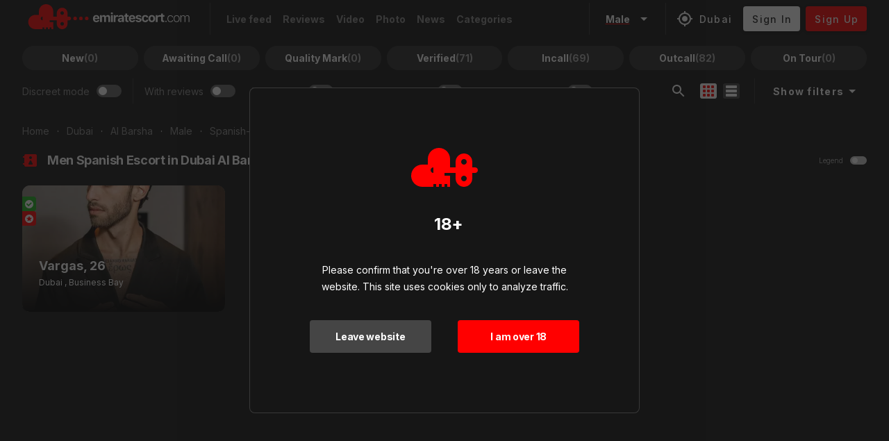

--- FILE ---
content_type: text/html; charset=utf-8
request_url: https://emiratescort.com/dubai-al-barsha/male/spanish-escorts
body_size: 33792
content:
<!doctype html>
<html data-n-head-ssr lang="en" data-n-head="%7B%22lang%22:%7B%22ssr%22:%22en%22%7D%7D">

<head>
	<meta data-n-head="ssr" charset="utf-8"><meta data-n-head="ssr" name="viewport" content="width=device-width, initial-scale=1"><meta data-n-head="ssr" data-hid="charset" charset="utf-8"><meta data-n-head="ssr" data-hid="mobile-web-app-capable" name="mobile-web-app-capable" content="yes"><meta data-n-head="ssr" data-hid="apple-mobile-web-app-title" name="apple-mobile-web-app-title" content="Emirates Models"><meta data-n-head="ssr" data-hid="theme-color" name="theme-color" content="#161616"><meta data-n-head="ssr" data-hid="og:type" name="og:type" property="og:type" content="website"><meta data-n-head="ssr" data-hid="og:site_name" name="og:site_name" property="og:site_name" content="Emirates Models"><meta data-n-head="ssr" data-hid="description" name="description" content="Explore Dubai with high-class Elite Spanish Men Escorts at Emiratescort. Our VIP companions provide unforgettable pleasure, perfectly matched to your desires"><meta data-n-head="ssr" data-hid="og:title" name="og:title" content="Elite Spanish Men Escorts in Dubai - VIP Services | Emiratescort"><meta data-n-head="ssr" data-hid="og:description" name="og:description" content="Explore Dubai with high-class Elite Spanish Men Escorts at Emiratescort. Our VIP companions provide unforgettable pleasure, perfectly matched to your desires"><meta data-n-head="ssr" property="og:image" data-hid="og:image" name="og:image" content="https://erowall.com/wallpapers/large/3156.jpg"><meta data-n-head="ssr" name="robots" content="noindex"><title>Elite Spanish Men Escorts in Dubai - VIP Services | Emiratescort</title><link data-n-head="ssr" rel="preload" as="style" href="https://fonts.googleapis.com/css?family=Inter:100,300,400,500,700,900&amp;display=swap"><link data-n-head="ssr" rel="stylesheet" type="text/css" href="https://fonts.googleapis.com/css?family=Inter:100,300,400,500,700,900&amp;display=swap"><link data-n-head="ssr" data-hid="shortcut-icon" rel="shortcut icon" href="/_nuxt/icons/icon_64x64.ac0801.png"><link data-n-head="ssr" data-hid="apple-touch-icon" rel="apple-touch-icon" href="/_nuxt/icons/icon_512x512.ac0801.png" sizes="512x512"><link data-n-head="ssr" rel="manifest" href="/_nuxt/manifest.1bca7686.json" data-hid="manifest"><link data-n-head="ssr" rel="canonical" href="https://emiratescort.com/dubai-al-barsha/male/spanish-escorts"><style data-n-head="vuetify" type="text/css" id="vuetify-theme-stylesheet" nonce="undefined">.v-application a { color: #ff0000; }
.v-application .primary {
  background-color: #ff0000 !important;
  border-color: #ff0000 !important;
}
.v-application .primary--text {
  color: #ff0000 !important;
  caret-color: #ff0000 !important;
}
.v-application .primary.lighten-5 {
  background-color: #ffbd89 !important;
  border-color: #ffbd89 !important;
}
.v-application .primary--text.text--lighten-5 {
  color: #ffbd89 !important;
  caret-color: #ffbd89 !important;
}
.v-application .primary.lighten-4 {
  background-color: #ff9e6e !important;
  border-color: #ff9e6e !important;
}
.v-application .primary--text.text--lighten-4 {
  color: #ff9e6e !important;
  caret-color: #ff9e6e !important;
}
.v-application .primary.lighten-3 {
  background-color: #ff8054 !important;
  border-color: #ff8054 !important;
}
.v-application .primary--text.text--lighten-3 {
  color: #ff8054 !important;
  caret-color: #ff8054 !important;
}
.v-application .primary.lighten-2 {
  background-color: #ff603b !important;
  border-color: #ff603b !important;
}
.v-application .primary--text.text--lighten-2 {
  color: #ff603b !important;
  caret-color: #ff603b !important;
}
.v-application .primary.lighten-1 {
  background-color: #ff3e20 !important;
  border-color: #ff3e20 !important;
}
.v-application .primary--text.text--lighten-1 {
  color: #ff3e20 !important;
  caret-color: #ff3e20 !important;
}
.v-application .primary.darken-1 {
  background-color: #dd0000 !important;
  border-color: #dd0000 !important;
}
.v-application .primary--text.text--darken-1 {
  color: #dd0000 !important;
  caret-color: #dd0000 !important;
}
.v-application .primary.darken-2 {
  background-color: #bc0000 !important;
  border-color: #bc0000 !important;
}
.v-application .primary--text.text--darken-2 {
  color: #bc0000 !important;
  caret-color: #bc0000 !important;
}
.v-application .primary.darken-3 {
  background-color: #9c0000 !important;
  border-color: #9c0000 !important;
}
.v-application .primary--text.text--darken-3 {
  color: #9c0000 !important;
  caret-color: #9c0000 !important;
}
.v-application .primary.darken-4 {
  background-color: #7d0000 !important;
  border-color: #7d0000 !important;
}
.v-application .primary--text.text--darken-4 {
  color: #7d0000 !important;
  caret-color: #7d0000 !important;
}
.v-application .secondary {
  background-color: #424242 !important;
  border-color: #424242 !important;
}
.v-application .secondary--text {
  color: #424242 !important;
  caret-color: #424242 !important;
}
.v-application .secondary.lighten-5 {
  background-color: #c1c1c1 !important;
  border-color: #c1c1c1 !important;
}
.v-application .secondary--text.text--lighten-5 {
  color: #c1c1c1 !important;
  caret-color: #c1c1c1 !important;
}
.v-application .secondary.lighten-4 {
  background-color: #a6a6a6 !important;
  border-color: #a6a6a6 !important;
}
.v-application .secondary--text.text--lighten-4 {
  color: #a6a6a6 !important;
  caret-color: #a6a6a6 !important;
}
.v-application .secondary.lighten-3 {
  background-color: #8b8b8b !important;
  border-color: #8b8b8b !important;
}
.v-application .secondary--text.text--lighten-3 {
  color: #8b8b8b !important;
  caret-color: #8b8b8b !important;
}
.v-application .secondary.lighten-2 {
  background-color: #727272 !important;
  border-color: #727272 !important;
}
.v-application .secondary--text.text--lighten-2 {
  color: #727272 !important;
  caret-color: #727272 !important;
}
.v-application .secondary.lighten-1 {
  background-color: #595959 !important;
  border-color: #595959 !important;
}
.v-application .secondary--text.text--lighten-1 {
  color: #595959 !important;
  caret-color: #595959 !important;
}
.v-application .secondary.darken-1 {
  background-color: #2c2c2c !important;
  border-color: #2c2c2c !important;
}
.v-application .secondary--text.text--darken-1 {
  color: #2c2c2c !important;
  caret-color: #2c2c2c !important;
}
.v-application .secondary.darken-2 {
  background-color: #171717 !important;
  border-color: #171717 !important;
}
.v-application .secondary--text.text--darken-2 {
  color: #171717 !important;
  caret-color: #171717 !important;
}
.v-application .secondary.darken-3 {
  background-color: #000000 !important;
  border-color: #000000 !important;
}
.v-application .secondary--text.text--darken-3 {
  color: #000000 !important;
  caret-color: #000000 !important;
}
.v-application .secondary.darken-4 {
  background-color: #000000 !important;
  border-color: #000000 !important;
}
.v-application .secondary--text.text--darken-4 {
  color: #000000 !important;
  caret-color: #000000 !important;
}
.v-application .accent {
  background-color: #ff4081 !important;
  border-color: #ff4081 !important;
}
.v-application .accent--text {
  color: #ff4081 !important;
  caret-color: #ff4081 !important;
}
.v-application .accent.lighten-5 {
  background-color: #ffd8ff !important;
  border-color: #ffd8ff !important;
}
.v-application .accent--text.text--lighten-5 {
  color: #ffd8ff !important;
  caret-color: #ffd8ff !important;
}
.v-application .accent.lighten-4 {
  background-color: #ffbaed !important;
  border-color: #ffbaed !important;
}
.v-application .accent--text.text--lighten-4 {
  color: #ffbaed !important;
  caret-color: #ffbaed !important;
}
.v-application .accent.lighten-3 {
  background-color: #ff9dd1 !important;
  border-color: #ff9dd1 !important;
}
.v-application .accent--text.text--lighten-3 {
  color: #ff9dd1 !important;
  caret-color: #ff9dd1 !important;
}
.v-application .accent.lighten-2 {
  background-color: #ff7fb6 !important;
  border-color: #ff7fb6 !important;
}
.v-application .accent--text.text--lighten-2 {
  color: #ff7fb6 !important;
  caret-color: #ff7fb6 !important;
}
.v-application .accent.lighten-1 {
  background-color: #ff619b !important;
  border-color: #ff619b !important;
}
.v-application .accent--text.text--lighten-1 {
  color: #ff619b !important;
  caret-color: #ff619b !important;
}
.v-application .accent.darken-1 {
  background-color: #df1368 !important;
  border-color: #df1368 !important;
}
.v-application .accent--text.text--darken-1 {
  color: #df1368 !important;
  caret-color: #df1368 !important;
}
.v-application .accent.darken-2 {
  background-color: #c00050 !important;
  border-color: #c00050 !important;
}
.v-application .accent--text.text--darken-2 {
  color: #c00050 !important;
  caret-color: #c00050 !important;
}
.v-application .accent.darken-3 {
  background-color: #a1003a !important;
  border-color: #a1003a !important;
}
.v-application .accent--text.text--darken-3 {
  color: #a1003a !important;
  caret-color: #a1003a !important;
}
.v-application .accent.darken-4 {
  background-color: #820025 !important;
  border-color: #820025 !important;
}
.v-application .accent--text.text--darken-4 {
  color: #820025 !important;
  caret-color: #820025 !important;
}
.v-application .error {
  background-color: #ff5252 !important;
  border-color: #ff5252 !important;
}
.v-application .error--text {
  color: #ff5252 !important;
  caret-color: #ff5252 !important;
}
.v-application .error.lighten-5 {
  background-color: #ffe4d5 !important;
  border-color: #ffe4d5 !important;
}
.v-application .error--text.text--lighten-5 {
  color: #ffe4d5 !important;
  caret-color: #ffe4d5 !important;
}
.v-application .error.lighten-4 {
  background-color: #ffc6b9 !important;
  border-color: #ffc6b9 !important;
}
.v-application .error--text.text--lighten-4 {
  color: #ffc6b9 !important;
  caret-color: #ffc6b9 !important;
}
.v-application .error.lighten-3 {
  background-color: #ffa99e !important;
  border-color: #ffa99e !important;
}
.v-application .error--text.text--lighten-3 {
  color: #ffa99e !important;
  caret-color: #ffa99e !important;
}
.v-application .error.lighten-2 {
  background-color: #ff8c84 !important;
  border-color: #ff8c84 !important;
}
.v-application .error--text.text--lighten-2 {
  color: #ff8c84 !important;
  caret-color: #ff8c84 !important;
}
.v-application .error.lighten-1 {
  background-color: #ff6f6a !important;
  border-color: #ff6f6a !important;
}
.v-application .error--text.text--lighten-1 {
  color: #ff6f6a !important;
  caret-color: #ff6f6a !important;
}
.v-application .error.darken-1 {
  background-color: #df323b !important;
  border-color: #df323b !important;
}
.v-application .error--text.text--darken-1 {
  color: #df323b !important;
  caret-color: #df323b !important;
}
.v-application .error.darken-2 {
  background-color: #bf0025 !important;
  border-color: #bf0025 !important;
}
.v-application .error--text.text--darken-2 {
  color: #bf0025 !important;
  caret-color: #bf0025 !important;
}
.v-application .error.darken-3 {
  background-color: #9f0010 !important;
  border-color: #9f0010 !important;
}
.v-application .error--text.text--darken-3 {
  color: #9f0010 !important;
  caret-color: #9f0010 !important;
}
.v-application .error.darken-4 {
  background-color: #800000 !important;
  border-color: #800000 !important;
}
.v-application .error--text.text--darken-4 {
  color: #800000 !important;
  caret-color: #800000 !important;
}
.v-application .info {
  background-color: #2196f3 !important;
  border-color: #2196f3 !important;
}
.v-application .info--text {
  color: #2196f3 !important;
  caret-color: #2196f3 !important;
}
.v-application .info.lighten-5 {
  background-color: #d4ffff !important;
  border-color: #d4ffff !important;
}
.v-application .info--text.text--lighten-5 {
  color: #d4ffff !important;
  caret-color: #d4ffff !important;
}
.v-application .info.lighten-4 {
  background-color: #b5ffff !important;
  border-color: #b5ffff !important;
}
.v-application .info--text.text--lighten-4 {
  color: #b5ffff !important;
  caret-color: #b5ffff !important;
}
.v-application .info.lighten-3 {
  background-color: #95e8ff !important;
  border-color: #95e8ff !important;
}
.v-application .info--text.text--lighten-3 {
  color: #95e8ff !important;
  caret-color: #95e8ff !important;
}
.v-application .info.lighten-2 {
  background-color: #75ccff !important;
  border-color: #75ccff !important;
}
.v-application .info--text.text--lighten-2 {
  color: #75ccff !important;
  caret-color: #75ccff !important;
}
.v-application .info.lighten-1 {
  background-color: #51b0ff !important;
  border-color: #51b0ff !important;
}
.v-application .info--text.text--lighten-1 {
  color: #51b0ff !important;
  caret-color: #51b0ff !important;
}
.v-application .info.darken-1 {
  background-color: #007cd6 !important;
  border-color: #007cd6 !important;
}
.v-application .info--text.text--darken-1 {
  color: #007cd6 !important;
  caret-color: #007cd6 !important;
}
.v-application .info.darken-2 {
  background-color: #0064ba !important;
  border-color: #0064ba !important;
}
.v-application .info--text.text--darken-2 {
  color: #0064ba !important;
  caret-color: #0064ba !important;
}
.v-application .info.darken-3 {
  background-color: #004d9f !important;
  border-color: #004d9f !important;
}
.v-application .info--text.text--darken-3 {
  color: #004d9f !important;
  caret-color: #004d9f !important;
}
.v-application .info.darken-4 {
  background-color: #003784 !important;
  border-color: #003784 !important;
}
.v-application .info--text.text--darken-4 {
  color: #003784 !important;
  caret-color: #003784 !important;
}
.v-application .success {
  background-color: #4caf50 !important;
  border-color: #4caf50 !important;
}
.v-application .success--text {
  color: #4caf50 !important;
  caret-color: #4caf50 !important;
}
.v-application .success.lighten-5 {
  background-color: #dcffd6 !important;
  border-color: #dcffd6 !important;
}
.v-application .success--text.text--lighten-5 {
  color: #dcffd6 !important;
  caret-color: #dcffd6 !important;
}
.v-application .success.lighten-4 {
  background-color: #beffba !important;
  border-color: #beffba !important;
}
.v-application .success--text.text--lighten-4 {
  color: #beffba !important;
  caret-color: #beffba !important;
}
.v-application .success.lighten-3 {
  background-color: #a2ff9e !important;
  border-color: #a2ff9e !important;
}
.v-application .success--text.text--lighten-3 {
  color: #a2ff9e !important;
  caret-color: #a2ff9e !important;
}
.v-application .success.lighten-2 {
  background-color: #85e783 !important;
  border-color: #85e783 !important;
}
.v-application .success--text.text--lighten-2 {
  color: #85e783 !important;
  caret-color: #85e783 !important;
}
.v-application .success.lighten-1 {
  background-color: #69cb69 !important;
  border-color: #69cb69 !important;
}
.v-application .success--text.text--lighten-1 {
  color: #69cb69 !important;
  caret-color: #69cb69 !important;
}
.v-application .success.darken-1 {
  background-color: #2d9437 !important;
  border-color: #2d9437 !important;
}
.v-application .success--text.text--darken-1 {
  color: #2d9437 !important;
  caret-color: #2d9437 !important;
}
.v-application .success.darken-2 {
  background-color: #00791e !important;
  border-color: #00791e !important;
}
.v-application .success--text.text--darken-2 {
  color: #00791e !important;
  caret-color: #00791e !important;
}
.v-application .success.darken-3 {
  background-color: #006000 !important;
  border-color: #006000 !important;
}
.v-application .success--text.text--darken-3 {
  color: #006000 !important;
  caret-color: #006000 !important;
}
.v-application .success.darken-4 {
  background-color: #004700 !important;
  border-color: #004700 !important;
}
.v-application .success--text.text--darken-4 {
  color: #004700 !important;
  caret-color: #004700 !important;
}
.v-application .warning {
  background-color: #fb8c00 !important;
  border-color: #fb8c00 !important;
}
.v-application .warning--text {
  color: #fb8c00 !important;
  caret-color: #fb8c00 !important;
}
.v-application .warning.lighten-5 {
  background-color: #ffff9e !important;
  border-color: #ffff9e !important;
}
.v-application .warning--text.text--lighten-5 {
  color: #ffff9e !important;
  caret-color: #ffff9e !important;
}
.v-application .warning.lighten-4 {
  background-color: #fffb82 !important;
  border-color: #fffb82 !important;
}
.v-application .warning--text.text--lighten-4 {
  color: #fffb82 !important;
  caret-color: #fffb82 !important;
}
.v-application .warning.lighten-3 {
  background-color: #ffdf67 !important;
  border-color: #ffdf67 !important;
}
.v-application .warning--text.text--lighten-3 {
  color: #ffdf67 !important;
  caret-color: #ffdf67 !important;
}
.v-application .warning.lighten-2 {
  background-color: #ffc24b !important;
  border-color: #ffc24b !important;
}
.v-application .warning--text.text--lighten-2 {
  color: #ffc24b !important;
  caret-color: #ffc24b !important;
}
.v-application .warning.lighten-1 {
  background-color: #ffa72d !important;
  border-color: #ffa72d !important;
}
.v-application .warning--text.text--lighten-1 {
  color: #ffa72d !important;
  caret-color: #ffa72d !important;
}
.v-application .warning.darken-1 {
  background-color: #db7200 !important;
  border-color: #db7200 !important;
}
.v-application .warning--text.text--darken-1 {
  color: #db7200 !important;
  caret-color: #db7200 !important;
}
.v-application .warning.darken-2 {
  background-color: #bb5900 !important;
  border-color: #bb5900 !important;
}
.v-application .warning--text.text--darken-2 {
  color: #bb5900 !important;
  caret-color: #bb5900 !important;
}
.v-application .warning.darken-3 {
  background-color: #9d4000 !important;
  border-color: #9d4000 !important;
}
.v-application .warning--text.text--darken-3 {
  color: #9d4000 !important;
  caret-color: #9d4000 !important;
}
.v-application .warning.darken-4 {
  background-color: #802700 !important;
  border-color: #802700 !important;
}
.v-application .warning--text.text--darken-4 {
  color: #802700 !important;
  caret-color: #802700 !important;
}
.v-application .background {
  background-color: #161616 !important;
  border-color: #161616 !important;
}
.v-application .background--text {
  color: #161616 !important;
  caret-color: #161616 !important;
}
.v-application .background.lighten-5 {
  background-color: #898989 !important;
  border-color: #898989 !important;
}
.v-application .background--text.text--lighten-5 {
  color: #898989 !important;
  caret-color: #898989 !important;
}
.v-application .background.lighten-4 {
  background-color: #707070 !important;
  border-color: #707070 !important;
}
.v-application .background--text.text--lighten-4 {
  color: #707070 !important;
  caret-color: #707070 !important;
}
.v-application .background.lighten-3 {
  background-color: #585858 !important;
  border-color: #585858 !important;
}
.v-application .background--text.text--lighten-3 {
  color: #585858 !important;
  caret-color: #585858 !important;
}
.v-application .background.lighten-2 {
  background-color: #404040 !important;
  border-color: #404040 !important;
}
.v-application .background--text.text--lighten-2 {
  color: #404040 !important;
  caret-color: #404040 !important;
}
.v-application .background.lighten-1 {
  background-color: #2a2a2a !important;
  border-color: #2a2a2a !important;
}
.v-application .background--text.text--lighten-1 {
  color: #2a2a2a !important;
  caret-color: #2a2a2a !important;
}
.v-application .background.darken-1 {
  background-color: #000000 !important;
  border-color: #000000 !important;
}
.v-application .background--text.text--darken-1 {
  color: #000000 !important;
  caret-color: #000000 !important;
}
.v-application .background.darken-2 {
  background-color: #000000 !important;
  border-color: #000000 !important;
}
.v-application .background--text.text--darken-2 {
  color: #000000 !important;
  caret-color: #000000 !important;
}
.v-application .background.darken-3 {
  background-color: #000000 !important;
  border-color: #000000 !important;
}
.v-application .background--text.text--darken-3 {
  color: #000000 !important;
  caret-color: #000000 !important;
}
.v-application .background.darken-4 {
  background-color: #000000 !important;
  border-color: #000000 !important;
}
.v-application .background--text.text--darken-4 {
  color: #000000 !important;
  caret-color: #000000 !important;
}</style><script data-n-head="ssr" src="https://js.pusher.com/beams/1.0/push-notifications-cdn.js" async type="bd6b309d2bc8991a10564cea-text/javascript"></script><script data-n-head="ssr" type="application/ld+json">{"@context":"http://schema.org","@type":"BreadcrumbList","itemListElement":[{"@type":"ListItem","position":1,"item":{"@id":"https://emiratescort.com/","name":"Home"}},{"@type":"ListItem","position":2,"item":{"@id":"https://emiratescort.com/dubai","name":"Dubai"}},{"@type":"ListItem","position":3,"item":{"@id":"https://emiratescort.com/dubai-al-barsha","name":"Al Barsha"}},{"@type":"ListItem","position":4,"item":{"@id":"https://emiratescort.com/dubai-al-barsha/male","name":"Male"}},{"@type":"ListItem","position":5,"item":{"@id":"https://emiratescort.com/dubai-al-barsha/male/spanish-escorts","name":"Spanish-escorts"}}]}</script><script data-n-head="ssr" type="application/ld+json">{"@context":"http://schema.org","@type":"ItemList","name":"Men Spanish Escort in Dubai Al Barsha","url":"https://emiratescort.com/dubai-al-barsha/male/spanish-escorts","itemListElement":[{"@type":"ListItem","position":1,"url":"https://emiratescort.com/profile/1042-vargas","name":"Vargas","image":"https://api.emiratescort.com/storage/profiles-photos/1042/MELBjNy70EBFvmAAxVU170Hp178RZgb3I36yJtW2_a.jpg.webp","description":"Welcome !\n\nI am Alexandro, though most whisper my name as ”ΕΡΩΣ” .\n\nCloaked in the mystique of the night, I am the epitome of desire and elegance, a m"}]}</script><link rel="preload" href="/_nuxt/203d430.js" as="script"><link rel="preload" href="/_nuxt/0963727.js" as="script"><link rel="preload" href="/_nuxt/css/ed6d4d5.css" as="style"><link rel="preload" href="/_nuxt/df96c1b.js" as="script"><link rel="preload" href="/_nuxt/css/5cbbfa1.css" as="style"><link rel="preload" href="/_nuxt/791d373.js" as="script"><link rel="preload" href="/_nuxt/css/b0ac1f5.css" as="style"><link rel="preload" href="/_nuxt/4501c23.js" as="script"><link rel="preload" href="/_nuxt/50e3f8e.js" as="script"><link rel="preload" href="/_nuxt/css/92f77cf.css" as="style"><link rel="preload" href="/_nuxt/f020a21.js" as="script"><link rel="preload" href="/_nuxt/css/a2dc262.css" as="style"><link rel="preload" href="/_nuxt/4cab359.js" as="script"><link rel="preload" href="/_nuxt/css/d857ff6.css" as="style"><link rel="preload" href="/_nuxt/0d54ec7.js" as="script"><link rel="preload" href="/_nuxt/css/23b2e3f.css" as="style"><link rel="preload" href="/_nuxt/2f1e7a3.js" as="script"><link rel="preload" href="/_nuxt/css/79048fb.css" as="style"><link rel="preload" href="/_nuxt/6ca2b87.js" as="script"><link rel="preload" href="/_nuxt/css/8afc40f.css" as="style"><link rel="preload" href="/_nuxt/9b5dead.js" as="script"><link rel="preload" href="/_nuxt/css/dbb1dc9.css" as="style"><link rel="preload" href="/_nuxt/b0e8a5b.js" as="script"><link rel="preload" href="/_nuxt/css/33b64c3.css" as="style"><link rel="preload" href="/_nuxt/d0d1aba.js" as="script"><link rel="preload" href="/_nuxt/163ce61.js" as="script"><link rel="preload" href="/_nuxt/bd574db.js" as="script"><link rel="stylesheet" href="/_nuxt/css/ed6d4d5.css"><link rel="stylesheet" href="/_nuxt/css/5cbbfa1.css"><link rel="stylesheet" href="/_nuxt/css/b0ac1f5.css"><link rel="stylesheet" href="/_nuxt/css/92f77cf.css"><link rel="stylesheet" href="/_nuxt/css/a2dc262.css"><link rel="stylesheet" href="/_nuxt/css/d857ff6.css"><link rel="stylesheet" href="/_nuxt/css/23b2e3f.css"><link rel="stylesheet" href="/_nuxt/css/79048fb.css"><link rel="stylesheet" href="/_nuxt/css/8afc40f.css"><link rel="stylesheet" href="/_nuxt/css/dbb1dc9.css"><link rel="stylesheet" href="/_nuxt/css/33b64c3.css">
	<script type="bd6b309d2bc8991a10564cea-text/javascript">function checkiOS(){return/iPad|iPhone|iPod/.test(navigator.userAgent)&&!window.MSStream}window.onload=function(){if(checkiOS()){var e=document.createElement("meta");e.name="viewport",e.content="width=device-width, initial-scale=1, maximum-scale=1",document.getElementsByTagName("head")[0].appendChild(e)}}</script>
<script data-cfasync="false" nonce="5a336d43-6959-4d99-950d-d96fc080d4fb">try{(function(w,d){!function(j,k,l,m){if(j.zaraz)console.error("zaraz is loaded twice");else{j[l]=j[l]||{};j[l].executed=[];j.zaraz={deferred:[],listeners:[]};j.zaraz._v="5874";j.zaraz._n="5a336d43-6959-4d99-950d-d96fc080d4fb";j.zaraz.q=[];j.zaraz._f=function(n){return async function(){var o=Array.prototype.slice.call(arguments);j.zaraz.q.push({m:n,a:o})}};for(const p of["track","set","debug"])j.zaraz[p]=j.zaraz._f(p);j.zaraz.init=()=>{var q=k.getElementsByTagName(m)[0],r=k.createElement(m),s=k.getElementsByTagName("title")[0];s&&(j[l].t=k.getElementsByTagName("title")[0].text);j[l].x=Math.random();j[l].w=j.screen.width;j[l].h=j.screen.height;j[l].j=j.innerHeight;j[l].e=j.innerWidth;j[l].l=j.location.href;j[l].r=k.referrer;j[l].k=j.screen.colorDepth;j[l].n=k.characterSet;j[l].o=(new Date).getTimezoneOffset();if(j.dataLayer)for(const t of Object.entries(Object.entries(dataLayer).reduce((u,v)=>({...u[1],...v[1]}),{})))zaraz.set(t[0],t[1],{scope:"page"});j[l].q=[];for(;j.zaraz.q.length;){const w=j.zaraz.q.shift();j[l].q.push(w)}r.defer=!0;for(const x of[localStorage,sessionStorage])Object.keys(x||{}).filter(z=>z.startsWith("_zaraz_")).forEach(y=>{try{j[l]["z_"+y.slice(7)]=JSON.parse(x.getItem(y))}catch{j[l]["z_"+y.slice(7)]=x.getItem(y)}});r.referrerPolicy="origin";r.src="/cdn-cgi/zaraz/s.js?z="+btoa(encodeURIComponent(JSON.stringify(j[l])));q.parentNode.insertBefore(r,q)};["complete","interactive"].includes(k.readyState)?zaraz.init():j.addEventListener("DOMContentLoaded",zaraz.init)}}(w,d,"zarazData","script");window.zaraz._p=async d$=>new Promise(ea=>{if(d$){d$.e&&d$.e.forEach(eb=>{try{const ec=d.querySelector("script[nonce]"),ed=ec?.nonce||ec?.getAttribute("nonce"),ee=d.createElement("script");ed&&(ee.nonce=ed);ee.innerHTML=eb;ee.onload=()=>{d.head.removeChild(ee)};d.head.appendChild(ee)}catch(ef){console.error(`Error executing script: ${eb}\n`,ef)}});Promise.allSettled((d$.f||[]).map(eg=>fetch(eg[0],eg[1])))}ea()});zaraz._p({"e":["(function(w,d){})(window,document)"]});})(window,document)}catch(e){throw fetch("/cdn-cgi/zaraz/t"),e;};</script></head>


<script async src="https://www.googletagmanager.com/gtag/js?id=G-6QY6E9YHKW" type="bd6b309d2bc8991a10564cea-text/javascript"></script>
<script type="bd6b309d2bc8991a10564cea-text/javascript">function gtag(){dataLayer.push(arguments)}window.dataLayer=window.dataLayer||[],gtag("js",new Date),gtag("config","G-6QY6E9YHKW")</script>


<body >
	<div data-server-rendered="true" id="__nuxt"><!----><div id="__layout"><div class="wrapper" data-v-1861ebc8><div class="modal is-adult" data-v-1b4d50ee data-v-1861ebc8><div class="over" data-v-1b4d50ee></div> <div class="container-body" data-v-1b4d50ee><div class="is-18-modal-content" data-v-1b4d50ee><div class="title-block" data-v-1b4d50ee><svg width="96" height="56" viewBox="0 0 96 56" fill="none" xmlns="http://www.w3.org/2000/svg" data-v-1b4d50ee><path fill-rule="evenodd" clip-rule="evenodd" d="M75.9951 39.9985C78.2085 39.9985 79.9982 41.7882 79.9982 44.0015C79.9982 46.2148 78.2085 48.0045 75.9951 48.0045C73.7818 48.0045 71.9921 46.2148 71.9921 44.0015C71.9921 41.7882 73.7818 39.9985 75.9951 39.9985ZM75.9951 16.0015C78.2085 16.0015 79.9982 17.7912 79.9982 20.0045C79.9982 22.2179 78.2085 24.0076 75.9951 24.0076C73.7818 24.0076 71.9921 22.2179 71.9921 20.0045C71.9921 17.7912 73.7818 16.0015 75.9951 16.0015ZM32.0035 32.003V36.0061C29.7902 36.0061 28.0004 34.2163 28.0004 32.003C28.0004 29.7897 29.7902 28 32.0035 28V32.003ZM75.9951 8.00605C82.5928 8.00605 87.9938 13.407 87.9938 20.0045V28H91.9969C94.1997 28 96 29.8003 96 32.003C96 34.2057 94.1997 36.0061 91.9969 36.0061H87.9938V44.0015C87.9938 50.5991 82.5928 56 75.9951 56C69.3975 56 63.9965 50.5991 63.9965 44.0015V36.0061H47.9947V39.9985H55.9903V56H51.9978V51.997H47.9947V56H43.9916V51.997H39.9885V56H35.9854V51.997H31.9824V56H16.0018C7.16955 56 0 48.8412 0 39.9985C0 31.1664 7.15896 23.997 16.0018 23.997H23.9974V16.0015C23.9974 7.16944 31.1563 0 39.9991 0C48.8313 0 56.0009 7.15885 56.0009 16.0015V28H63.9965V20.0045C63.9965 13.407 69.3975 8.00605 75.9951 8.00605Z" fill="#FF0000"></path></svg></div> <div class="title-block" data-v-1b4d50ee><div class="title" data-v-1b4d50ee>18+</div></div> <div class="content-block" data-v-1b4d50ee><p data-v-1b4d50ee>
          Please confirm that you're over 18 years or leave the website. This site uses cookies only to analyze traffic.
        </p></div> <div class="control-btn-block" data-v-1b4d50ee><button class="btn-cancel" data-v-1b4d50ee>
          Leave website
        </button> <button class="btn-select" data-v-1b4d50ee>
          I am over 18
        </button></div></div></div></div> <div data-app="true" id="app" class="v-application v-application--is-ltr theme--dark" style="background:#161616;" data-v-1861ebc8><div class="v-application--wrap"><div data-fetch-key="HeaderV2:0" data-v-1861ebc8><header class="header-desktop header-v2"><div class="container"><div class="header-desktop__row-1" style="display:;"><a href="/" class="header-desktop__logo nuxt-link-active"><svg width="250" height="36" viewBox="0 0 362 56" fill="none" xmlns="http://www.w3.org/2000/svg"><path fill-rule="evenodd" clip-rule="evenodd" d="M75.9951 39.9985C78.2085 39.9985 79.9982 41.7882 79.9982 44.0015C79.9982 46.2148 78.2085 48.0045 75.9951 48.0045C73.7818 48.0045 71.9921 46.2148 71.9921 44.0015C71.9921 41.7882 73.7818 39.9985 75.9951 39.9985ZM75.9951 16.0015C78.2085 16.0015 79.9982 17.7912 79.9982 20.0045C79.9982 22.2179 78.2085 24.0076 75.9951 24.0076C73.7818 24.0076 71.9921 22.2179 71.9921 20.0045C71.9921 17.7912 73.7818 16.0015 75.9951 16.0015ZM32.0035 32.003V36.0061C29.7902 36.0061 28.0004 34.2163 28.0004 32.003C28.0004 29.7897 29.7902 28 32.0035 28V32.003ZM75.9951 8.00605C82.5928 8.00605 87.9938 13.407 87.9938 20.0045V28H91.9969C94.1997 28 96 29.8003 96 32.003C96 34.2057 94.1997 36.0061 91.9969 36.0061H87.9938V44.0015C87.9938 50.5991 82.5928 56 75.9951 56C69.3975 56 63.9965 50.5991 63.9965 44.0015V36.0061H47.9947V39.9985H55.9903V56H51.9978V51.997H47.9947V56H43.9916V51.997H39.9885V56H35.9854V51.997H31.9824V56H16.0018C7.16955 56 0 48.8412 0 39.9985C0 31.1664 7.15896 23.997 16.0018 23.997H23.9974V16.0015C23.9974 7.16944 31.1563 0 39.9991 0C48.8313 0 56.0009 7.15885 56.0009 16.0015V28H63.9965V20.0045C63.9965 13.407 69.3975 8.00605 75.9951 8.00605Z" fill="#FF0000"></path> <circle cx="105" cy="32" r="4" fill="#FF0000"></circle> <circle cx="118" cy="32" r="4" fill="#FF0000"></circle> <circle cx="131" cy="32" r="4" fill="#FF0000"></circle> <path fill-rule="evenodd" clip-rule="evenodd" d="M155.613 35.6656C155.177 36.6912 154.081 37.2672 152.48 37.2672C150.373 37.2672 149.038 35.8342 148.982 33.5303V33.3195H159.518V32.0833C159.518 27.1944 156.835 24.3004 152.325 24.3004C147.76 24.3004 144.95 27.3911 144.95 32.4064C144.95 37.4217 147.703 40.3719 152.382 40.3719C156.133 40.3719 158.788 38.5737 159.406 35.6656H155.613V35.6656ZM160.825 40.0347H164.885V30.7768C164.885 29.0628 166.009 27.8125 167.596 27.8125C169.184 27.8125 170.139 28.7538 170.139 30.3834V40.0347H174.044V30.6082C174.044 28.9785 175.112 27.8125 176.756 27.8125C178.484 27.8125 179.327 28.7257 179.327 30.552V40.0347H183.387V29.4702C183.387 26.2953 181.476 24.3144 178.414 24.3144C176.264 24.3144 174.48 25.4383 173.778 27.1663H173.525C172.907 25.3821 171.431 24.3144 169.268 24.3144C167.245 24.3144 165.643 25.4102 165.011 27.1663H164.758V24.6656H160.839V40.0347H160.825ZM187.362 22.5022C188.809 22.5022 189.765 21.6452 189.765 20.4511C189.765 19.2429 188.823 18.4 187.362 18.4C185.901 18.4 184.96 19.2429 184.96 20.4511C184.974 21.6452 185.901 22.5022 187.362 22.5022ZM185.311 40.0347H189.371V24.6516H185.311V40.0347ZM191.465 40.0347H195.511V31.5073C195.511 29.3297 197.028 28.0092 199.205 28.0092L201.102 28.0232V24.6375H199.009C197.084 24.6375 196.044 25.5507 195.637 27.082H195.384V24.6516H191.465V40.0347ZM205.71 40.2595C207.691 40.2595 209.362 39.4166 210.149 38.0117H210.402V40.0347H214.336V29.5264C214.336 26.225 212.032 24.3004 207.986 24.3004C204.136 24.3004 201.537 26.0845 201.27 28.9364H205.007C205.345 28.0092 206.314 27.5034 207.775 27.5034C209.447 27.5034 210.36 28.234 210.36 29.5264V30.7908L206.651 31.0156C202.844 31.2403 200.709 32.8419 200.709 35.6375C200.695 38.4472 202.76 40.2595 205.71 40.2595ZM207.044 37.211C205.64 37.211 204.656 36.5226 204.656 35.3706C204.656 34.2608 205.499 33.6427 207.241 33.5162L210.332 33.3195V34.4575C210.346 36.0168 208.927 37.211 207.044 37.211ZM217.482 21.0833V24.6516H215.052V28.0092H217.482V35.8764C217.482 38.8687 218.958 40.0769 222.694 40.0769C223.481 40.0769 224.212 39.9926 224.717 39.8942V36.8036C224.324 36.8457 224.057 36.8598 223.537 36.8598C222.161 36.8598 221.543 36.2416 221.543 34.907V27.9951H224.802V24.6375H221.543V21.0692H217.482V21.0833ZM235.914 35.6656C235.479 36.6912 234.383 37.2672 232.781 37.2672C230.674 37.2672 229.339 35.8342 229.283 33.5303V33.3195H239.82V32.0833C239.82 27.1944 237.136 24.3004 232.627 24.3004C228.061 24.3004 225.251 27.3911 225.251 32.4064C225.251 37.4217 228.005 40.3719 232.683 40.3719C236.434 40.3719 239.089 38.5737 239.707 35.6656H235.914V35.6656ZM232.627 27.4192C234.509 27.4192 235.732 28.6835 235.83 30.7346H229.297C229.438 28.7257 230.758 27.4192 232.627 27.4192ZM240.775 29.1612C240.775 31.5354 242.222 32.9683 245.214 33.6286L247.996 34.2608C249.345 34.5558 249.935 35.0194 249.935 35.778C249.935 36.7614 248.853 37.4217 247.265 37.4217C245.65 37.4217 244.652 36.8176 244.357 35.778H240.396C240.677 38.7423 243.121 40.4 247.181 40.4C251.213 40.4 253.952 38.391 253.952 35.3285C253.952 33.0245 252.618 31.7601 249.64 31.0999L246.746 30.4677C245.327 30.1446 244.666 29.681 244.666 28.9223C244.666 27.953 245.748 27.2927 247.195 27.2927C248.698 27.2927 249.64 27.8968 249.85 28.8942H253.601C253.376 25.9581 251.087 24.3285 247.181 24.3285C243.346 24.3004 240.775 26.2391 240.775 29.1612ZM268.9 30.0743C268.563 26.5762 266.133 24.3144 262.058 24.3144C257.254 24.3144 254.542 27.1944 254.542 32.308C254.542 37.4779 257.268 40.3719 262.058 40.3719C266.062 40.3719 268.563 38.1522 268.9 34.7103H265.107C264.798 36.2276 263.716 37.0424 262.058 37.0424C259.881 37.0424 258.645 35.3847 258.645 32.308C258.645 29.2735 259.867 27.6439 262.058 27.6439C263.786 27.6439 264.826 28.6133 265.107 30.0743H268.9ZM276.852 40.3719C281.572 40.3719 284.41 37.3796 284.41 32.3361C284.41 27.3208 281.53 24.3004 276.852 24.3004C272.173 24.3004 269.293 27.3349 269.293 32.3361C269.293 37.3936 272.131 40.3719 276.852 40.3719ZM276.852 37.0705C274.674 37.0705 273.452 35.3425 273.452 32.3361C273.452 29.3719 274.688 27.6158 276.852 27.6158C279.001 27.6158 280.251 29.3719 280.251 32.3361C280.251 35.3285 279.015 37.0705 276.852 37.0705ZM297.545 21.0833V24.6375H295.353C294.328 24.6375 293.963 24.6375 293.569 24.6375C291.645 24.6375 290.141 25.5507 289.748 27.0679H289.65V24.6375H285.73V40.0207H289.79V31.4932C289.79 29.3157 291.307 28.0092 293.485 27.9951H295.382H297.573V35.8623C297.573 38.8546 299.048 40.0628 302.785 40.0628C303.572 40.0628 304.302 39.9785 304.808 39.8802V36.7895C304.415 36.8317 304.148 36.8457 303.628 36.8457C302.251 36.8457 301.633 36.2276 301.633 34.893V27.9811H304.892V24.6094H301.633V21.0552H297.545V21.0833ZM308.517 40.1752C308.095 40.1752 307.73 40.0207 307.435 39.7116C307.126 39.4166 306.972 39.0513 306.972 38.6299C306.972 38.1944 307.126 37.8432 307.435 37.5341C307.73 37.2391 308.095 37.0845 308.517 37.0845C308.938 37.0845 309.304 37.2391 309.613 37.5341C309.908 37.8291 310.062 38.1944 310.062 38.6299C310.062 39.0513 309.908 39.4025 309.613 39.7116C309.304 40.0207 308.938 40.1752 308.517 40.1752ZM322.734 29.4421C322.495 28.5571 322.004 27.8406 321.273 27.2787C320.486 26.7027 319.545 26.4217 318.421 26.4217C316.918 26.4217 315.738 26.9696 314.867 28.0654C313.982 29.1612 313.546 30.6363 313.546 32.4907C313.546 34.3732 313.982 35.8623 314.867 36.9722C315.752 38.082 316.932 38.6439 318.421 38.6439C319.531 38.6439 320.472 38.3911 321.217 37.8713C321.975 37.3655 322.467 36.649 322.706 35.7218H324.56C324.322 37.0986 323.675 38.1944 322.608 39.0092C321.498 39.8661 320.107 40.2876 318.421 40.2876C316.342 40.2876 314.712 39.5852 313.49 38.1663C312.268 36.7614 311.65 34.8649 311.65 32.4766C311.65 30.1305 312.254 28.248 313.476 26.8572C314.698 25.4664 316.342 24.764 318.407 24.764C320.079 24.764 321.484 25.2135 322.622 26.1126C323.689 26.9696 324.336 28.0794 324.574 29.4281H322.734V29.4421ZM332.343 40.2876C330.236 40.2876 328.578 39.5852 327.37 38.1944C326.148 36.8036 325.53 34.9211 325.53 32.5188C325.53 30.1165 326.148 28.234 327.37 26.8432C328.592 25.4524 330.25 24.764 332.343 24.764C334.436 24.764 336.108 25.4524 337.33 26.8432C338.553 28.234 339.171 30.1165 339.171 32.5188C339.171 34.9211 338.553 36.8036 337.33 38.1944C336.094 39.5852 334.436 40.2876 332.343 40.2876ZM332.343 38.6299C333.889 38.6299 335.097 38.082 335.968 37.0002C336.839 35.9185 337.274 34.4294 337.274 32.5328C337.274 30.6222 336.839 29.1331 335.968 28.0513C335.097 26.9696 333.889 26.4217 332.343 26.4217C330.798 26.4217 329.59 26.9696 328.719 28.0513C327.848 29.1331 327.412 30.6222 327.412 32.5328C327.412 34.4294 327.848 35.9326 328.719 37.0002C329.576 38.082 330.784 38.6299 332.343 38.6299ZM340.997 25.0169H342.739V27.7142H342.922C343.245 26.801 343.793 26.0705 344.551 25.5366C345.324 25.0168 346.223 24.7499 347.263 24.7499C348.288 24.7499 349.187 25.0168 349.932 25.5647C350.648 26.0705 351.182 26.787 351.505 27.7142H351.688C352.081 26.801 352.685 26.0845 353.514 25.5647C354.357 25.0309 355.299 24.7499 356.38 24.7499C357.883 24.7499 359.049 25.1854 359.892 26.0424C360.721 26.9134 361.129 28.1497 361.129 29.7372V40.0066H359.302V30.1586C359.302 27.6439 358.15 26.3936 355.832 26.3936C354.694 26.3936 353.753 26.787 353.037 27.5596C352.334 28.3323 351.969 29.3016 351.969 30.4817V40.0066H350.143V29.9619C350.143 28.8802 349.834 28.0232 349.201 27.363C348.569 26.7167 347.726 26.3936 346.701 26.3936C345.605 26.3936 344.692 26.8291 343.947 27.672C343.203 28.529 342.837 29.5686 342.837 30.7908V40.0066H341.011V25.0169H340.997ZM152.339 27.4192C154.222 27.4192 155.458 28.6835 155.543 30.7346H149.01C149.136 28.7257 150.457 27.4192 152.339 27.4192Z" fill="white"></path></svg></a> <hr role="separator" aria-orientation="vertical" class="ml-5 v-divider v-divider--vertical theme--dark"> <div class="hd-app-nav"><ul class="hd-app-nav__list hd-app-nav__list--full"><li class="hd-app-nav__item"><a href="/escorts-updates">
          Live feed
        </a></li><li class="hd-app-nav__item"><a href="/reviews">
          Reviews
        </a></li><li class="hd-app-nav__item"><a href="/escorts-videos">
          Video
        </a></li><li class="hd-app-nav__item"><a href="/escorts-photo-gallery">
          Photo
        </a></li><li class="hd-app-nav__item"><a href="/escorts-news">
          News
        </a></li><li class="hd-app-nav__item"><a href="/categories/male">
          Categories
        </a></li> <!----></ul> <div class="d-flex justify-end"><hr role="separator" aria-orientation="vertical" class="v-divider v-divider--vertical theme--dark"> <ul class="hd-app-nav__list hd-app-nav__list--compact"><li class="hd-app-nav__item"><div class="v-menu"><a href="/dubai-al-barsha/female" aria-haspopup="true" aria-expanded="false" class="hd-app-nav__submenu-activator nuxt-link-active"><div aria-haspopup="true" aria-expanded="false" class="d-flex align-center" style="height:100%;"><span class="capitalize mr-2">
                  Male
                </span> <span aria-hidden="true" class="v-icon notranslate theme--dark"><svg xmlns="http://www.w3.org/2000/svg" viewBox="0 0 24 24" role="img" aria-hidden="true" class="v-icon__svg"><path d="M7,10L12,15L17,10H7Z"></path></svg></span></div></a><!----></div></li></ul></div></div> <hr role="separator" aria-orientation="vertical" class="v-divider v-divider--vertical theme--dark"> <button type="button" class="ml-2 mr-2 pl-2 pr-2 v-btn v-btn--text theme--dark v-size--default"><span class="v-btn__content"><svg width="24" height="24" viewBox="0 0 24 24" fill="none" xmlns="http://www.w3.org/2000/svg" class="mr-2"><path d="M12 8C9.79 8 8 9.79 8 12C8 14.21 9.79 16 12 16C14.21 16 16 14.21 16 12C16 9.79 14.21 8 12 8ZM20.94 11C20.48 6.83 17.17 3.52 13 3.06V1H11V3.06C6.83 3.52 3.52 6.83 3.06 11H1V13H3.06C3.52 17.17 6.83 20.48 11 20.94V23H13V20.94C17.17 20.48 20.48 17.17 20.94 13H23V11H20.94ZM12 19C8.13 19 5 15.87 5 12C5 8.13 8.13 5 12 5C15.87 5 19 8.13 19 12C19 15.87 15.87 19 12 19Z" fill="white"></path></svg> <span class="text-capitalize"> Dubai </span></span></button> <div class="hd-user-panel"><div class="hd-user-panel__auth"><a href="/auth/signin" class="text-capitalize font-weight-medium mr-2 px-3 v-btn v-btn--is-elevated v-btn--has-bg v-btn--router theme--light v-size--default white"><span class="v-btn__content">
      Sign In
    </span></a> <a href="/auth/signup" class="text-capitalize font-weight-medium px-3 v-btn v-btn--is-elevated v-btn--has-bg v-btn--router theme--dark v-size--default" style="background-color:#ff0000;border-color:#ff0000;"><span class="v-btn__content">
      Sign Up
    </span></a></div></div></div> <div class="header-desktop__row-2" style="display:;"><div class="hd-category-nav" data-v-a23478c8><a href="/dubai-al-barsha/male/new" class="hd-category-nav__btn" data-v-a23478c8>
      New
      <span class="hd-category-nav__btn-count" data-v-a23478c8>(0)</span> <button type="button" class="v-btn v-btn--icon v-btn--round theme--dark v-size--default" data-v-a23478c8><span class="v-btn__content"><span aria-hidden="true" class="v-icon notranslate theme--dark" data-v-a23478c8><svg xmlns="http://www.w3.org/2000/svg" viewBox="0 0 24 24" role="img" aria-hidden="true" class="v-icon__svg"><path d="M12,2C17.53,2 22,6.47 22,12C22,17.53 17.53,22 12,22C6.47,22 2,17.53 2,12C2,6.47 6.47,2 12,2M15.59,7L12,10.59L8.41,7L7,8.41L10.59,12L7,15.59L8.41,17L12,13.41L15.59,17L17,15.59L13.41,12L17,8.41L15.59,7Z"></path></svg></span></span></button></a><a href="/dubai-al-barsha/male/awaiting-call" class="hd-category-nav__btn" data-v-a23478c8>
      Awaiting Call
      <span class="hd-category-nav__btn-count" data-v-a23478c8>(0)</span> <button type="button" class="v-btn v-btn--icon v-btn--round theme--dark v-size--default" data-v-a23478c8><span class="v-btn__content"><span aria-hidden="true" class="v-icon notranslate theme--dark" data-v-a23478c8><svg xmlns="http://www.w3.org/2000/svg" viewBox="0 0 24 24" role="img" aria-hidden="true" class="v-icon__svg"><path d="M12,2C17.53,2 22,6.47 22,12C22,17.53 17.53,22 12,22C6.47,22 2,17.53 2,12C2,6.47 6.47,2 12,2M15.59,7L12,10.59L8.41,7L7,8.41L10.59,12L7,15.59L8.41,17L12,13.41L15.59,17L17,15.59L13.41,12L17,8.41L15.59,7Z"></path></svg></span></span></button></a><a href="/dubai-al-barsha/male/quality-mark" class="hd-category-nav__btn" data-v-a23478c8>
      Quality Mark
      <span class="hd-category-nav__btn-count" data-v-a23478c8>(0)</span> <button type="button" class="v-btn v-btn--icon v-btn--round theme--dark v-size--default" data-v-a23478c8><span class="v-btn__content"><span aria-hidden="true" class="v-icon notranslate theme--dark" data-v-a23478c8><svg xmlns="http://www.w3.org/2000/svg" viewBox="0 0 24 24" role="img" aria-hidden="true" class="v-icon__svg"><path d="M12,2C17.53,2 22,6.47 22,12C22,17.53 17.53,22 12,22C6.47,22 2,17.53 2,12C2,6.47 6.47,2 12,2M15.59,7L12,10.59L8.41,7L7,8.41L10.59,12L7,15.59L8.41,17L12,13.41L15.59,17L17,15.59L13.41,12L17,8.41L15.59,7Z"></path></svg></span></span></button></a><a href="/dubai-al-barsha/male/verified" class="hd-category-nav__btn" data-v-a23478c8>
      Verified
      <span class="hd-category-nav__btn-count" data-v-a23478c8>(71)</span> <button type="button" class="v-btn v-btn--icon v-btn--round theme--dark v-size--default" data-v-a23478c8><span class="v-btn__content"><span aria-hidden="true" class="v-icon notranslate theme--dark" data-v-a23478c8><svg xmlns="http://www.w3.org/2000/svg" viewBox="0 0 24 24" role="img" aria-hidden="true" class="v-icon__svg"><path d="M12,2C17.53,2 22,6.47 22,12C22,17.53 17.53,22 12,22C6.47,22 2,17.53 2,12C2,6.47 6.47,2 12,2M15.59,7L12,10.59L8.41,7L7,8.41L10.59,12L7,15.59L8.41,17L12,13.41L15.59,17L17,15.59L13.41,12L17,8.41L15.59,7Z"></path></svg></span></span></button></a><a href="/dubai-al-barsha/male/incall-services-escorts" class="hd-category-nav__btn" data-v-a23478c8>
      Incall
      <span class="hd-category-nav__btn-count" data-v-a23478c8>(69)</span> <button type="button" class="v-btn v-btn--icon v-btn--round theme--dark v-size--default" data-v-a23478c8><span class="v-btn__content"><span aria-hidden="true" class="v-icon notranslate theme--dark" data-v-a23478c8><svg xmlns="http://www.w3.org/2000/svg" viewBox="0 0 24 24" role="img" aria-hidden="true" class="v-icon__svg"><path d="M12,2C17.53,2 22,6.47 22,12C22,17.53 17.53,22 12,22C6.47,22 2,17.53 2,12C2,6.47 6.47,2 12,2M15.59,7L12,10.59L8.41,7L7,8.41L10.59,12L7,15.59L8.41,17L12,13.41L15.59,17L17,15.59L13.41,12L17,8.41L15.59,7Z"></path></svg></span></span></button></a><a href="/dubai-al-barsha/male/outcall-services-escorts" class="hd-category-nav__btn" data-v-a23478c8>
      Outcall
      <span class="hd-category-nav__btn-count" data-v-a23478c8>(82)</span> <button type="button" class="v-btn v-btn--icon v-btn--round theme--dark v-size--default" data-v-a23478c8><span class="v-btn__content"><span aria-hidden="true" class="v-icon notranslate theme--dark" data-v-a23478c8><svg xmlns="http://www.w3.org/2000/svg" viewBox="0 0 24 24" role="img" aria-hidden="true" class="v-icon__svg"><path d="M12,2C17.53,2 22,6.47 22,12C22,17.53 17.53,22 12,22C6.47,22 2,17.53 2,12C2,6.47 6.47,2 12,2M15.59,7L12,10.59L8.41,7L7,8.41L10.59,12L7,15.59L8.41,17L12,13.41L15.59,17L17,15.59L13.41,12L17,8.41L15.59,7Z"></path></svg></span></span></button></a><a href="/dubai-al-barsha/male/on-tour" class="hd-category-nav__btn" data-v-a23478c8>
      On Tour
      <span class="hd-category-nav__btn-count" data-v-a23478c8>(0)</span> <button type="button" class="v-btn v-btn--icon v-btn--round theme--dark v-size--default" data-v-a23478c8><span class="v-btn__content"><span aria-hidden="true" class="v-icon notranslate theme--dark" data-v-a23478c8><svg xmlns="http://www.w3.org/2000/svg" viewBox="0 0 24 24" role="img" aria-hidden="true" class="v-icon__svg"><path d="M12,2C17.53,2 22,6.47 22,12C22,17.53 17.53,22 12,22C6.47,22 2,17.53 2,12C2,6.47 6.47,2 12,2M15.59,7L12,10.59L8.41,7L7,8.41L10.59,12L7,15.59L8.41,17L12,13.41L15.59,17L17,15.59L13.41,12L17,8.41L15.59,7Z"></path></svg></span></span></button></a></div></div> <div class="header-desktop__row-3" style="display:;"><div class="hd-switches d-flex align-center justify-space-between my-3"><div class="hd-switches__right d-flex align-center justify-start"><div class="c-switch-v2 c-switch-v2--label-left c-switch-v2--m" style="--checked-color:#ff0000;--label-color:rgba(255, 255, 255, 0.5);"><span class="c-switch-v2__text text-no-wrap">Discreet mode</span> <label><input type="checkbox"> <span></span></label></div> <hr role="separator" aria-orientation="vertical" class="v-divider v-divider--vertical theme--dark"> <div class="hd-switches__switch-spacing c-switch-v2 c-switch-v2--label-left c-switch-v2--m" style="--checked-color:#ff0000;--label-color:rgba(255, 255, 255, 0.5);"><span class="c-switch-v2__text text-no-wrap">With reviews</span> <label><input type="checkbox"> <span></span></label></div> <div class="hd-switches__switch-spacing c-switch-v2 c-switch-v2--label-left c-switch-v2--m" style="--checked-color:#ff0000;--label-color:rgba(255, 255, 255, 0.5);"><span class="c-switch-v2__text text-no-wrap">With video</span> <label><input type="checkbox"> <span></span></label></div> <div class="hd-switches__switch-spacing c-switch-v2 c-switch-v2--label-left c-switch-v2--m" style="--checked-color:#ff0000;--label-color:rgba(255, 255, 255, 0.5);"><span class="c-switch-v2__text text-no-wrap">Has natural photo</span> <label><input type="checkbox"> <span></span></label></div> <div class="c-switch-v2 c-switch-v2--label-left c-switch-v2--m" style="--checked-color:#ff0000;--label-color:rgba(255, 255, 255, 0.5);"><span class="c-switch-v2__text text-no-wrap">Advanced search</span> <label><input type="checkbox"> <span></span></label></div></div> <div class="d-flex align-center justify-end"><button type="button" class="rounded ml-4 mr-2 v-btn v-btn--icon v-btn--round theme--dark v-size--default"><span class="v-btn__content"><svg width="24" height="24" viewBox="0 0 24 24" fill="none" xmlns="http://www.w3.org/2000/svg"><path d="M15.5 14H14.71L14.43 13.73C15.41 12.59 16 11.11 16 9.5C16 5.91 13.09 3 9.5 3C5.91 3 3 5.91 3 9.5C3 13.09 5.91 16 9.5 16C11.11 16 12.59 15.41 13.73 14.43L14 14.71V15.5L19 20.49L20.49 19L15.5 14ZM9.5 14C7.01 14 5 11.99 5 9.5C5 7.01 7.01 5 9.5 5C11.99 5 14 7.01 14 9.5C14 11.99 11.99 14 9.5 14Z" fill="white"></path></svg></span></button> <div danse="" class="view vc-btn-switch-v1 v-item-group theme--dark v-btn-toggle v-btn-toggle--group"><button type="button" value="grid" class="v-btn v-item--active v-btn--active v-btn--is-elevated v-btn--has-bg v-btn--rounded theme--dark v-size--default"><span class="v-btn__content"><svg width="16" height="16" viewBox="0 0 16 16" fill="none" xmlns="http://www.w3.org/2000/svg"><rect x="12" width="4" height="4" rx="1" fill="currentColor"></rect> <rect x="12" y="6" width="4" height="4" rx="1" fill="currentColor"></rect> <rect x="12" y="12" width="4" height="4" rx="1" fill="currentColor"></rect> <rect x="6" width="4" height="4" rx="1" fill="currentColor"></rect> <rect x="6" y="6" width="4" height="4" rx="1" fill="currentColor"></rect> <rect x="6" y="12" width="4" height="4" rx="1" fill="currentColor"></rect> <rect width="4" height="4" rx="1" fill="currentColor"></rect> <rect y="6" width="4" height="4" rx="1" fill="currentColor"></rect> <rect y="12" width="4" height="4" rx="1" fill="currentColor"></rect></svg></span></button> <button type="button" value="list" class="v-btn v-btn--is-elevated v-btn--has-bg v-btn--rounded theme--dark v-size--default"><span class="v-btn__content"><svg width="16" height="16" viewBox="0 0 16 16" fill="none" xmlns="http://www.w3.org/2000/svg"><rect width="16" height="4" rx="1" fill="currentColor"></rect> <rect y="6" width="16" height="4" rx="1" fill="currentColor"></rect> <rect y="12" width="16" height="4" rx="1" fill="currentColor"></rect></svg></span></button></div> <hr role="separator" aria-orientation="vertical" class="v-divider v-divider--vertical theme--dark"> <button type="button" class="text-none text-bold v-btn v-btn--text theme--dark v-size--default hd-switches__filter-panel-switcher"><span class="v-btn__content"><span class="hd-switches__filter-panel-switcher-text">
        Show filters
      </span> <span aria-hidden="true" class="v-icon notranslate theme--dark"><svg xmlns="http://www.w3.org/2000/svg" viewBox="0 0 24 24" role="img" aria-hidden="true" class="v-icon__svg"><path d="M7,10L12,15L17,10H7Z"></path></svg></span></span></button></div></div></div> <!----></div> <!----></header> <!----> <div class="report-profile-modal"><!----></div> <div class="v-dialog__container"><!----></div></div> <div data-v-1861ebc8><div class="c-notifications c-notifications--bottom-right"><div class="c-notifications__list"><div class="c-notifications__list-items"></div></div></div></div> <div class="v-dialog__container" data-v-1861ebc8><!----></div></div></div> <main class="catalog-page" data-v-1861ebc8 data-v-1861ebc8><section class="breadcrumbs"><div class="container"><!----> <ul aria-label="breadcrumbs" class="v-breadcrumbs theme--light"><li aria-current="page"><a href="/" class="nuxt-link-active v-breadcrumbs__item"><span>Home</span> <meta content="1"></a></li><li class="v-breadcrumbs__divider"><span aria-hidden="true" class="v-icon notranslate theme--light"><svg xmlns="http://www.w3.org/2000/svg" viewBox="0 0 24 24" role="img" aria-hidden="true" class="v-icon__svg"><path d="M8.59,16.58L13.17,12L8.59,7.41L10,6L16,12L10,18L8.59,16.58Z"></path></svg></span></li><li aria-current="page"><a href="/dubai" class="v-breadcrumbs__item"><span>Dubai</span> <meta content="2"></a></li><li class="v-breadcrumbs__divider"><span aria-hidden="true" class="v-icon notranslate theme--light"><svg xmlns="http://www.w3.org/2000/svg" viewBox="0 0 24 24" role="img" aria-hidden="true" class="v-icon__svg"><path d="M8.59,16.58L13.17,12L8.59,7.41L10,6L16,12L10,18L8.59,16.58Z"></path></svg></span></li><li aria-current="page"><a href="/dubai-al-barsha" class="nuxt-link-active v-breadcrumbs__item"><span>Al Barsha</span> <meta content="3"></a></li><li class="v-breadcrumbs__divider"><span aria-hidden="true" class="v-icon notranslate theme--light"><svg xmlns="http://www.w3.org/2000/svg" viewBox="0 0 24 24" role="img" aria-hidden="true" class="v-icon__svg"><path d="M8.59,16.58L13.17,12L8.59,7.41L10,6L16,12L10,18L8.59,16.58Z"></path></svg></span></li><li aria-current="page"><a href="/dubai-al-barsha/male" class="nuxt-link-active v-breadcrumbs__item"><span>male</span> <meta content="4"></a></li><li class="v-breadcrumbs__divider"><span aria-hidden="true" class="v-icon notranslate theme--light"><svg xmlns="http://www.w3.org/2000/svg" viewBox="0 0 24 24" role="img" aria-hidden="true" class="v-icon__svg"><path d="M8.59,16.58L13.17,12L8.59,7.41L10,6L16,12L10,18L8.59,16.58Z"></path></svg></span></li><li aria-current="page"><a href="/dubai-al-barsha/male/spanish-escorts" aria-current="page" disabled="disabled" class="nuxt-link-exact-active nuxt-link-active v-breadcrumbs__item v-breadcrumbs__item--disabled"><span>spanish-escorts</span> <meta content="5"></a></li></ul></div></section> <!----> <div data-fetch-key="data-v-0bd61ea3:0" data-v-0bd61ea3><section id="catalog" class="catalog" data-v-0bd61ea3><div class="container" data-v-0bd61ea3><div class="section-title title-with-legend" data-v-0bd61ea3><div class="d-flex" data-v-0bd61ea3><svg width="24" height="24" viewBox="0 0 24 24" fill="none" xmlns="http://www.w3.org/2000/svg" data-v-0bd61ea3><path fill-rule="evenodd" clip-rule="evenodd" d="M5 3C3.89543 3 3 3.89543 3 5V6H1V8H3V16H1V18H3V19C3 20.1046 3.89543 21 5 21H19C20.1046 21 21 20.1046 21 19V5C21 3.89543 20.1046 3 19 3H5ZM12 10C13.1046 10 14 9.10457 14 8C14 6.89543 13.1046 6 12 6C10.8954 6 10 6.89543 10 8C10 9.10457 10.8954 10 12 10ZM12 12C12.3788 12 12.725 12.214 12.8944 12.5528L14.8944 16.5528C15.0494 16.8628 15.0329 17.2309 14.8507 17.5257C14.6684 17.8205 14.3466 18 14 18H10C9.65342 18 9.33156 17.8205 9.14935 17.5257C8.96714 17.2309 8.95058 16.8628 9.10557 16.5528L11.1056 12.5528C11.275 12.214 11.6212 12 12 12Z" fill="#FF0000"></path></svg> <h1 class="custom-title" data-v-0bd61ea3>
            Men Spanish Escort in Dubai Al Barsha
          </h1></div> <div class="one-switch-filter left" data-v-0bd61ea3><span class="span-discreet ws-norap">Legend</span> <label class="switch"><input type="checkbox"> <span class="slider round"></span></label></div></div></div> <div class="container hd-applyed-filters hd-applyed-filters--one-line" style="display:none;" data-v-0bd61ea3><div class="hd-applyed-filters__count">1 results found for:</div> <div class="hd-applyed-filters__list"></div></div> <div class="container with-bar no-padding" data-v-0bd61ea3><div class="main-content" data-v-0bd61ea3><div class="sticky" style="position: relative" data-v-0bd61ea3><div class="hold" data-v-0bd61ea3><div class="catalog-block" data-v-0bd61ea3><div class="grid-list grid-list--grid grid-list--min-col-2 grid-list__item--min-height grid-list__no-padding"><div class="c-loader c-loader--accent" style="--size:60px;--track-width:6px;display:none;"></div> <div class="grid-list__items-container grid-list__items-container--col-2 grid-list__items-container--col-3 grid-list__items-container--col-4"><div class="grid-list__item"><div class="profie-card-v2"><div draggable="false" class="model-card-v2-compact"><a href="/profile/1042-vargas?did=30" title="Vargas, 26, Dubai escort, 1500-1500AED" target="_blank" draggable="false"><img src="https://api.emiratescort.com/storage/profiles-photos/1042/494x408/MELBjNy70EBFvmAAxVU170Hp178RZgb3I36yJtW2_a.jpg.webp" alt="Vargas, 26, Brunette, , escort in Dubai - 1042" width="300" height="300" draggable="false" class="model-card-v2-compact__avatar"> <div class="model-card-v2-compact__avatar-placeholder"></div> <div class="profile-tags-v2 profile-tags-v2--col"><div class="profile-tag-v2 profile-tag-v2--radius-align-left" style="--text-color:white;--bg-color:#1FAE1F;--icon-circle-color:#FFFFFF80;--icon-color:#1FAE1F;--height:21px;"><svg xmlns="http://www.w3.org/2000/svg" width="12" height="12" fill="currentColor" viewBox="0 0 12 12"><path fill-rule="evenodd" d="M6 12A6 6 0 1 0 6 0a6 6 0 0 0 0 12ZM1.8 5.867l1.273-1.273 2.121 2.121 3.394-3.394 1.273 1.273-4.667 4.667L1.8 5.867Z" clip-rule="evenodd"></path></svg> <div class="profile-tag-v2__text" style="display:none;">
      Verified
    </div></div><div class="profile-tag-v2 profile-tag-v2--radius-align-left" style="--text-color:white;--bg-color:#FF0000;--icon-circle-color:#FFFFFF80;--icon-color:#FF0000;--height:21px;"><svg xmlns="http://www.w3.org/2000/svg" width="12" height="12" fill="currentColor" viewBox="0 0 12 12"><path d="M5.994 0A5.997 5.997 0 0 0 0 6c0 3.312 2.682 6 5.994 6A6.003 6.003 0 0 0 12 6c0-3.312-2.688-6-6.006-6Zm1.938 9.234L6 8.07 4.068 9.234a.301.301 0 0 1-.45-.324l.51-2.196-1.698-1.47a.303.303 0 0 1 .174-.528l2.244-.192.876-2.07a.299.299 0 0 1 .552 0l.876 2.064 2.244.192a.3.3 0 0 1 .168.528l-1.698 1.47.51 2.202a.297.297 0 0 1-.444.324Z"></path></svg> <div class="profile-tag-v2__text" style="display:none;">
      Top
    </div></div></div> <div class="model-card-v2-compact__info"><div class="model-card-v2-compact__name">
        Vargas, 26
      </div> <div class="model-card-v2-compact__city">
        Dubai
        <span>, Business Bay</span></div> <div class="model-card-v2-compact__price">
        1500
        -
        1500 AED
      </div> <div class="model-card-v2-compact__about-me">
        Welcome !

I am Alexandro, though most whisper my name as ”ΕΡΩΣ” .

Cloaked in the mystique of the night, I am the epitome of desire and elegance, a m...
      </div></div></a> <div class="v-menu"><button type="button" role="button" aria-haspopup="true" aria-expanded="false" class="profile-menu-v2-btn-activator v-btn v-btn--is-elevated v-btn--has-bg theme--dark v-size--default"><span class="v-btn__content"><svg width="4" height="16" viewBox="0 0 4 16" fill="none" xmlns="http://www.w3.org/2000/svg"><path d="M-8.74228e-08 14C-3.93402e-08 15.1 0.9 16 2 16C3.1 16 4 15.1 4 14C4 12.9 3.1 12 2 12C0.9 12 -1.35505e-07 12.9 -8.74228e-08 14ZM-6.11959e-07 2C-5.63877e-07 3.1 0.899999 4 2 4C3.1 4 4 3.1 4 2C4 0.899999 3.1 -1.35505e-07 2 -8.74228e-08C0.899999 -3.93403e-08 -6.60042e-07 0.9 -6.11959e-07 2ZM-3.49691e-07 8C-3.01609e-07 9.1 0.9 10 2 10C3.1 10 4 9.1 4 8C4 6.9 3.1 6 2 6C0.9 6 -3.97774e-07 6.9 -3.49691e-07 8Z" fill="white"></path></svg></span></button><!----></div></div></div></div></div></div> <div class="paginator"><span>1 of 1 </span> <div class="pagi-line"><div class="line"></div> <div class="fill" style="width:100%;"></div></div> <div class="prev-next d-flex justify-center"><button disabled="disabled" class="c-btn c-btn--light c-btn--medium c-btn--rounded c-btn--disabled"><div class="c-btn__loader"><div spinner-color="red" class="c-loader c-loader--light" style="--size:30px;--track-width:3px;"></div></div> <div class="c-btn__text"><span>
            Previous
          </span></div></button> <button disabled="disabled" class="c-btn c-btn--light c-btn--medium c-btn--rounded c-btn--disabled"><div class="c-btn__loader"><div spinner-color="red" class="c-loader c-loader--light" style="--size:30px;--track-width:3px;"></div></div> <div class="c-btn__text"><span>
            Next
          </span></div></button></div></div> <!----></div></div></div></div></div></section> <!----> <section class="comments" data-v-0bd61ea3><div class="container" data-v-0bd61ea3><!----> <div data-v-7caef84c data-v-0bd61ea3><!----></div></div></section> <!----></div> <div class="catalog-page__mode-switcher container"><div class="catalog-page__mode-switcher-title">Catalogue view:</div> <div danse="" class="view catalog-mode-switcher v-item-group theme--light v-btn-toggle v-btn-toggle--group"><button type="button" class="v-btn v-btn--is-elevated v-btn--has-bg v-btn--rounded theme--light v-size--default"><span class="v-btn__content"><svg xmlns="http://www.w3.org/2000/svg" width="24" height="24" fill="none" viewBox="0 0 24 24"><rect width="24" height="24" fill="#454545" rx="3" class="icon-card-rect"></rect> <path fill="currentColor" d="M4 0h16v9a1 1 0 0 1-1 1H5a1 1 0 0 1-1-1V0Zm0 15a1 1 0 0 1 1-1h14a1 1 0 0 1 1 1v9H4v-9Z" class="icon-card-path"></path></svg></span></button> <button type="button" class="v-btn v-btn--is-elevated v-btn--has-bg v-btn--rounded theme--light v-size--default"><span class="v-btn__content"><svg width="16" height="16" viewBox="0 0 16 16" fill="none" xmlns="http://www.w3.org/2000/svg"><rect width="16" height="4" rx="1" fill="currentColor"></rect> <rect y="6" width="16" height="4" rx="1" fill="currentColor"></rect> <rect y="12" width="16" height="4" rx="1" fill="currentColor"></rect></svg></span></button> <button type="button" class="v-btn v-btn--is-elevated v-btn--has-bg v-btn--rounded theme--light v-size--default v-item--active"><span class="v-btn__content"><svg width="24" height="24" viewBox="0 0 24 24" fill="none" xmlns="http://www.w3.org/2000/svg"><rect width="24" height="24" rx="3"></rect> <rect x="14" y="4" width="6" height="6" rx="1" fill="currentColor"></rect> <rect x="14" y="14" width="6" height="6" rx="1" fill="currentColor"></rect> <rect x="4" y="4" width="6" height="6" rx="1" fill="currentColor"></rect> <rect x="4" y="14" width="6" height="6" rx="1" fill="currentColor"></rect></svg></span></button></div></div></main> <footer class="footer" style="z-index:1;" data-v-1861ebc8><div class="container"><section class="seo-content footer"><div class="seo-wrapper" style="--short-height:100px;--short-line-count:0;"><div><div class="QFw9Te BLojaf">&nbsp;</div></div></div> <!----></section> <div class="top-part"><ul class="main-nav"><li><a href="/dubai/female">
            Girls
          </a></li><li><a href="/escorts-updates">
            Live feed
          </a></li><li><a href="/reviews">
            Reviews
          </a></li><li><a href="/escorts-photo-gallery">
            Photo
          </a></li><li><a href="/escorts-videos">
            Video
          </a></li><li><a href="/escorts-news">
            News
          </a></li><li><a href="/categories/male">
            Categories
          </a></li></ul></div> <div class="middle-part"><ul class="footer-nav"><li><a href="/privacy-policy"> Privacy </a></li><li><a href="/terms-and-conditions"> Terms &amp; Conditions </a></li><li><a href="/about-us"> About Us </a></li><li><a href="/advertise"> Advertise with Emiretes Escort </a></li><li><a href="/contact-us"> Contact Us </a></li></ul> <div class="rta"><svg width="92" height="49" viewBox="0 0 92 49" fill="none" xmlns="http://www.w3.org/2000/svg"><path fill-rule="evenodd" clip-rule="evenodd" d="M9.9375 15.9141H14.0391C15.4297 15.9141 16.5312 15.5234 17.3438 14.7422C18.1406 13.9609 18.5391 12.9297 18.5391 11.6484C18.5391 10.3828 18.3281 9.79688 17.5 9C16.9435 8.454 16.1718 8.14437 15.3224 8H9.9375V15.9141ZM0 8V0H15.0234H31.4297H59.1797H67.5234H79.9922H80V0.0239351L91.0312 33.8203H80.4375L78.6797 27.0938H68.3672L66.6094 33.8203H56.4844L64.9122 8H50.2734V33.8203H40.3359V8H28.2778C28.5509 9.06205 28.6875 10.2235 28.6875 11.4844C28.6875 13.5312 28.2188 15.4062 27.2812 17.1094C26.2969 18.875 24.9453 20.1719 23.2266 21L29.6484 33.8203H18.5391L13.1953 22.4766H9.9375V33.8203H0V8ZM73.3779 8L70.1719 20.0859H76.875L73.669 8H73.3779Z" fill="white" fill-opacity="0.4"></path> <path d="M1.5 43.1055H2.66406C2.98438 43.1055 3.23307 43.0208 3.41016 42.8516C3.58464 42.6823 3.67188 42.4453 3.67188 42.1406C3.67188 41.8438 3.58073 41.6094 3.39844 41.4375C3.21354 41.2656 2.96094 41.1797 2.64062 41.1797H1.5V43.1055ZM1.5 46H0.492188V40.3633H2.75781C3.36458 40.3633 3.84245 40.5208 4.19141 40.8359C4.53516 41.1484 4.70703 41.5755 4.70703 42.1172C4.70703 42.4948 4.61458 42.8255 4.42969 43.1094C4.23958 43.401 3.97786 43.6068 3.64453 43.7266L4.875 46H3.72266L2.61719 43.8789H1.5V46ZM9.17188 46H5.52344V40.3633H9.17188V41.2148H6.53125V42.7383H9.02734V43.5391H6.53125V45.1484H9.17188V46ZM10.793 44.4141C10.8242 44.6719 10.9583 44.8802 11.1953 45.0391C11.4271 45.1953 11.7161 45.2734 12.0625 45.2734C12.401 45.2734 12.6784 45.1979 12.8945 45.0469C13.1081 44.8958 13.2148 44.7031 13.2148 44.4688C13.2148 44.2656 13.1367 44.1016 12.9805 43.9766C12.8242 43.849 12.569 43.7435 12.2148 43.6602L11.4844 43.4883C10.4635 43.2539 9.95312 42.7396 9.95312 41.9453C9.95312 41.4479 10.1497 41.043 10.543 40.7305C10.931 40.4232 11.4336 40.2695 12.0508 40.2695C12.6706 40.2695 13.1706 40.4232 13.5508 40.7305C13.9284 41.0352 14.1237 41.4362 14.1367 41.9336H13.1758C13.1523 41.6706 13.0378 41.4635 12.832 41.3125C12.6315 41.1641 12.3685 41.0898 12.043 41.0898C11.7253 41.0898 11.4674 41.1615 11.2695 41.3047C11.0742 41.4479 10.9766 41.6367 10.9766 41.8711C10.9766 42.0586 11.0534 42.2109 11.207 42.3281C11.3581 42.4453 11.6068 42.5456 11.9531 42.6289L12.6016 42.7773C13.1719 42.9076 13.5859 43.0977 13.8438 43.3477C14.1016 43.5977 14.2305 43.9323 14.2305 44.3516C14.2305 44.8854 14.0299 45.3099 13.6289 45.625C13.2305 45.9375 12.6901 46.0938 12.0078 46.0938C11.3568 46.0938 10.8346 45.944 10.4414 45.6445C10.0456 45.3424 9.83724 44.9323 9.81641 44.4141H10.793ZM16.3945 46V41.2148H14.6836V40.3633H19.1133V41.2148H17.4023V46H16.3945ZM20.8047 43.1055H21.9688C22.2891 43.1055 22.5378 43.0208 22.7148 42.8516C22.8893 42.6823 22.9766 42.4453 22.9766 42.1406C22.9766 41.8438 22.8854 41.6094 22.7031 41.4375C22.5182 41.2656 22.2656 41.1797 21.9453 41.1797H20.8047V43.1055ZM20.8047 46H19.7969V40.3633H22.0625C22.6693 40.3633 23.1471 40.5208 23.4961 40.8359C23.8398 41.1484 24.0117 41.5755 24.0117 42.1172C24.0117 42.4948 23.9193 42.8255 23.7344 43.1094C23.5443 43.401 23.2826 43.6068 22.9492 43.7266L24.1797 46H23.0273L21.9219 43.8789H20.8047V46ZM24.8281 46V40.3633H25.8359V46H24.8281ZM29.2578 46.0938C28.4505 46.0938 27.8125 45.8346 27.3438 45.3164C26.8724 44.793 26.6367 44.0807 26.6367 43.1797C26.6367 42.2839 26.8737 41.5742 27.3477 41.0508C27.819 40.5299 28.4557 40.2695 29.2578 40.2695C29.9141 40.2695 30.4674 40.4557 30.918 40.8281C31.3685 41.2031 31.625 41.6927 31.6875 42.2969H30.6953C30.6302 41.9427 30.4648 41.6589 30.1992 41.4453C29.9362 41.2318 29.6224 41.125 29.2578 41.125C28.7734 41.125 28.388 41.3099 28.1016 41.6797C27.8125 42.0521 27.668 42.5521 27.668 43.1797C27.668 43.8125 27.8112 44.3138 28.0977 44.6836C28.3841 45.0534 28.7721 45.2383 29.2617 45.2383C29.6341 45.2383 29.9479 45.1432 30.2031 44.9531C30.4557 44.7604 30.6211 44.4948 30.6992 44.1562H31.6875C31.599 44.7604 31.3385 45.2344 30.9062 45.5781C30.474 45.9219 29.9245 46.0938 29.2578 46.0938ZM33.6445 46V41.2148H31.9336V40.3633H36.3633V41.2148H34.6523V46H33.6445ZM40.6953 46H37.0469V40.3633H40.6953V41.2148H38.0547V42.7383H40.5508V43.5391H38.0547V45.1484H40.6953V46ZM43.6562 40.3633C44.5 40.3633 45.1576 40.6081 45.6289 41.0977C46.1003 41.5872 46.3359 42.2773 46.3359 43.168C46.3359 44.0612 46.1003 44.7565 45.6289 45.2539C45.1576 45.7513 44.5 46 43.6562 46H41.5703V40.3633H43.6562ZM42.5781 45.1484H43.5508C44.1185 45.1484 44.5534 44.9792 44.8555 44.6406C45.1576 44.3021 45.3086 43.8125 45.3086 43.1719C45.3086 42.5417 45.1562 42.0573 44.8516 41.7188C44.5469 41.3828 44.1133 41.2148 43.5508 41.2148H42.5781V45.1484ZM50.3242 46V41.2148H48.6133V40.3633H53.043V41.2148H51.332V46H50.3242ZM55.8828 40.2695C56.7031 40.2695 57.3542 40.5312 57.8359 41.0547C58.3151 41.5781 58.5547 42.2878 58.5547 43.1836C58.5547 44.0794 58.3151 44.7891 57.8359 45.3125C57.3542 45.8333 56.7031 46.0938 55.8828 46.0938C55.0599 46.0938 54.4089 45.8333 53.9297 45.3125C53.4479 44.7891 53.207 44.0794 53.207 43.1836C53.207 42.2878 53.4479 41.5781 53.9297 41.0547C54.4089 40.5312 55.0599 40.2695 55.8828 40.2695ZM55.8828 41.1289C55.3802 41.1289 54.9805 41.3138 54.6836 41.6836C54.3867 42.0534 54.2383 42.5534 54.2383 43.1836C54.2383 43.8112 54.3867 44.3099 54.6836 44.6797C54.9805 45.0495 55.3802 45.2344 55.8828 45.2344C56.3854 45.2344 56.7852 45.0495 57.082 44.6797C57.3789 44.3099 57.5273 43.8112 57.5273 43.1836C57.5273 42.556 57.3789 42.056 57.082 41.6836C56.7852 41.3138 56.3854 41.1289 55.8828 41.1289ZM64.3516 44.543H62.2773L61.7969 46H60.7578L62.7578 40.3633H63.8945L65.8945 46H64.832L64.3516 44.543ZM62.5117 43.7656H64.1133L63.3281 41.3594H63.3008L62.5117 43.7656ZM68.5859 40.3633C69.4297 40.3633 70.0872 40.6081 70.5586 41.0977C71.0299 41.5872 71.2656 42.2773 71.2656 43.168C71.2656 44.0612 71.0299 44.7565 70.5586 45.2539C70.0872 45.7513 69.4297 46 68.5859 46H66.5V40.3633H68.5859ZM67.5078 45.1484H68.4805C69.0482 45.1484 69.4831 44.9792 69.7852 44.6406C70.0872 44.3021 70.2383 43.8125 70.2383 43.1719C70.2383 42.5417 70.0859 42.0573 69.7812 41.7188C69.4766 41.3828 69.043 41.2148 68.4805 41.2148H67.5078V45.1484ZM73.0703 43.9219C73.0703 44.3125 73.1836 44.6237 73.4102 44.8555C73.6445 45.0951 73.9674 45.2148 74.3789 45.2148C74.7904 45.2148 75.1133 45.0951 75.3477 44.8555C75.5768 44.6237 75.6914 44.3125 75.6914 43.9219V40.3633H76.6953V44.0117C76.6953 44.6341 76.4883 45.1354 76.0742 45.5156C75.6523 45.901 75.0872 46.0938 74.3789 46.0938C73.6732 46.0938 73.1094 45.901 72.6875 45.5156C72.2708 45.1354 72.0625 44.6341 72.0625 44.0117V40.3633H73.0703V43.9219ZM81.2617 46H77.6953V40.3633H78.7031V45.1484H81.2617V46ZM82.6133 46V41.2148H80.9023V40.3633H85.332V41.2148H83.6211V46H82.6133ZM86.7617 44.4141C86.793 44.6719 86.9271 44.8802 87.1641 45.0391C87.3958 45.1953 87.6849 45.2734 88.0312 45.2734C88.3698 45.2734 88.6471 45.1979 88.8633 45.0469C89.0768 44.8958 89.1836 44.7031 89.1836 44.4688C89.1836 44.2656 89.1055 44.1016 88.9492 43.9766C88.793 43.849 88.5378 43.7435 88.1836 43.6602L87.4531 43.4883C86.4323 43.2539 85.9219 42.7396 85.9219 41.9453C85.9219 41.4479 86.1185 41.043 86.5117 40.7305C86.8997 40.4232 87.4023 40.2695 88.0195 40.2695C88.6393 40.2695 89.1393 40.4232 89.5195 40.7305C89.8971 41.0352 90.0924 41.4362 90.1055 41.9336H89.1445C89.1211 41.6706 89.0065 41.4635 88.8008 41.3125C88.6003 41.1641 88.3372 41.0898 88.0117 41.0898C87.694 41.0898 87.4362 41.1615 87.2383 41.3047C87.043 41.4479 86.9453 41.6367 86.9453 41.8711C86.9453 42.0586 87.0221 42.2109 87.1758 42.3281C87.3268 42.4453 87.5755 42.5456 87.9219 42.6289L88.5703 42.7773C89.1406 42.9076 89.5547 43.0977 89.8125 43.3477C90.0703 43.5977 90.1992 43.9323 90.1992 44.3516C90.1992 44.8854 89.9987 45.3099 89.5977 45.625C89.1992 45.9375 88.6589 46.0938 87.9766 46.0938C87.3255 46.0938 86.8034 45.944 86.4102 45.6445C86.0143 45.3424 85.806 44.9323 85.7852 44.4141H86.7617Z" fill="white" fill-opacity="0.4"></path></svg></div></div> <div class="bottom-part"><div class="copyright"><div class="copyright__logos"><svg width="48" height="28" viewBox="0 0 48 28" fill="none" xmlns="http://www.w3.org/2000/svg"><path fill-rule="evenodd" clip-rule="evenodd" d="M37.9976 19.9992C39.1042 19.9992 39.9991 20.8941 39.9991 22.0008C39.9991 23.1074 39.1042 24.0023 37.9976 24.0023C36.8909 24.0023 35.996 23.1074 35.996 22.0008C35.996 20.8941 36.8909 19.9992 37.9976 19.9992ZM37.9976 8.00076C39.1042 8.00076 39.9991 8.89561 39.9991 10.0023C39.9991 11.1089 39.1042 12.0038 37.9976 12.0038C36.8909 12.0038 35.996 11.1089 35.996 10.0023C35.996 8.89561 36.8909 8.00076 37.9976 8.00076ZM16.0018 16.0015V18.003C14.8951 18.003 14.0002 17.1082 14.0002 16.0015C14.0002 14.8949 14.8951 14 16.0018 14V16.0015ZM37.9976 4.00303C41.2964 4.00303 43.9969 6.70348 43.9969 10.0023V14H45.9985C47.0998 14 48 14.9002 48 16.0015C48 17.1029 47.0998 18.003 45.9985 18.003H43.9969V22.0008C43.9969 25.2995 41.2964 28 37.9976 28C34.6987 28 31.9982 25.2995 31.9982 22.0008V18.003H23.9974V19.9992H27.9951V28H25.9989V25.9985H23.9974V28H21.9958V25.9985H19.9943V28H17.9927V25.9985H15.9912V28H8.00088C3.58478 28 0 24.4206 0 19.9992C0 15.5832 3.57948 11.9985 8.00088 11.9985H11.9987V8.00076C11.9987 3.58472 15.5782 0 19.9996 0C24.4157 0 28.0004 3.57943 28.0004 8.00076V14H31.9982V10.0023C31.9982 6.70348 34.6987 4.00303 37.9976 4.00303Z" fill="white" fill-opacity="0.3"></path></svg> <svg width="92" height="49" viewBox="0 0 92 49" fill="none" xmlns="http://www.w3.org/2000/svg" class="copyright__rta-logo"><path fill-rule="evenodd" clip-rule="evenodd" d="M9.9375 15.9141H14.0391C15.4297 15.9141 16.5312 15.5234 17.3438 14.7422C18.1406 13.9609 18.5391 12.9297 18.5391 11.6484C18.5391 10.3828 18.3281 9.79688 17.5 9C16.9435 8.454 16.1718 8.14437 15.3224 8H9.9375V15.9141ZM0 8V0H15.0234H31.4297H59.1797H67.5234H79.9922H80V0.0239351L91.0312 33.8203H80.4375L78.6797 27.0938H68.3672L66.6094 33.8203H56.4844L64.9122 8H50.2734V33.8203H40.3359V8H28.2778C28.5509 9.06205 28.6875 10.2235 28.6875 11.4844C28.6875 13.5312 28.2188 15.4062 27.2812 17.1094C26.2969 18.875 24.9453 20.1719 23.2266 21L29.6484 33.8203H18.5391L13.1953 22.4766H9.9375V33.8203H0V8ZM73.3779 8L70.1719 20.0859H76.875L73.669 8H73.3779Z" fill="white" fill-opacity="0.4"></path> <path d="M1.5 43.1055H2.66406C2.98438 43.1055 3.23307 43.0208 3.41016 42.8516C3.58464 42.6823 3.67188 42.4453 3.67188 42.1406C3.67188 41.8438 3.58073 41.6094 3.39844 41.4375C3.21354 41.2656 2.96094 41.1797 2.64062 41.1797H1.5V43.1055ZM1.5 46H0.492188V40.3633H2.75781C3.36458 40.3633 3.84245 40.5208 4.19141 40.8359C4.53516 41.1484 4.70703 41.5755 4.70703 42.1172C4.70703 42.4948 4.61458 42.8255 4.42969 43.1094C4.23958 43.401 3.97786 43.6068 3.64453 43.7266L4.875 46H3.72266L2.61719 43.8789H1.5V46ZM9.17188 46H5.52344V40.3633H9.17188V41.2148H6.53125V42.7383H9.02734V43.5391H6.53125V45.1484H9.17188V46ZM10.793 44.4141C10.8242 44.6719 10.9583 44.8802 11.1953 45.0391C11.4271 45.1953 11.7161 45.2734 12.0625 45.2734C12.401 45.2734 12.6784 45.1979 12.8945 45.0469C13.1081 44.8958 13.2148 44.7031 13.2148 44.4688C13.2148 44.2656 13.1367 44.1016 12.9805 43.9766C12.8242 43.849 12.569 43.7435 12.2148 43.6602L11.4844 43.4883C10.4635 43.2539 9.95312 42.7396 9.95312 41.9453C9.95312 41.4479 10.1497 41.043 10.543 40.7305C10.931 40.4232 11.4336 40.2695 12.0508 40.2695C12.6706 40.2695 13.1706 40.4232 13.5508 40.7305C13.9284 41.0352 14.1237 41.4362 14.1367 41.9336H13.1758C13.1523 41.6706 13.0378 41.4635 12.832 41.3125C12.6315 41.1641 12.3685 41.0898 12.043 41.0898C11.7253 41.0898 11.4674 41.1615 11.2695 41.3047C11.0742 41.4479 10.9766 41.6367 10.9766 41.8711C10.9766 42.0586 11.0534 42.2109 11.207 42.3281C11.3581 42.4453 11.6068 42.5456 11.9531 42.6289L12.6016 42.7773C13.1719 42.9076 13.5859 43.0977 13.8438 43.3477C14.1016 43.5977 14.2305 43.9323 14.2305 44.3516C14.2305 44.8854 14.0299 45.3099 13.6289 45.625C13.2305 45.9375 12.6901 46.0938 12.0078 46.0938C11.3568 46.0938 10.8346 45.944 10.4414 45.6445C10.0456 45.3424 9.83724 44.9323 9.81641 44.4141H10.793ZM16.3945 46V41.2148H14.6836V40.3633H19.1133V41.2148H17.4023V46H16.3945ZM20.8047 43.1055H21.9688C22.2891 43.1055 22.5378 43.0208 22.7148 42.8516C22.8893 42.6823 22.9766 42.4453 22.9766 42.1406C22.9766 41.8438 22.8854 41.6094 22.7031 41.4375C22.5182 41.2656 22.2656 41.1797 21.9453 41.1797H20.8047V43.1055ZM20.8047 46H19.7969V40.3633H22.0625C22.6693 40.3633 23.1471 40.5208 23.4961 40.8359C23.8398 41.1484 24.0117 41.5755 24.0117 42.1172C24.0117 42.4948 23.9193 42.8255 23.7344 43.1094C23.5443 43.401 23.2826 43.6068 22.9492 43.7266L24.1797 46H23.0273L21.9219 43.8789H20.8047V46ZM24.8281 46V40.3633H25.8359V46H24.8281ZM29.2578 46.0938C28.4505 46.0938 27.8125 45.8346 27.3438 45.3164C26.8724 44.793 26.6367 44.0807 26.6367 43.1797C26.6367 42.2839 26.8737 41.5742 27.3477 41.0508C27.819 40.5299 28.4557 40.2695 29.2578 40.2695C29.9141 40.2695 30.4674 40.4557 30.918 40.8281C31.3685 41.2031 31.625 41.6927 31.6875 42.2969H30.6953C30.6302 41.9427 30.4648 41.6589 30.1992 41.4453C29.9362 41.2318 29.6224 41.125 29.2578 41.125C28.7734 41.125 28.388 41.3099 28.1016 41.6797C27.8125 42.0521 27.668 42.5521 27.668 43.1797C27.668 43.8125 27.8112 44.3138 28.0977 44.6836C28.3841 45.0534 28.7721 45.2383 29.2617 45.2383C29.6341 45.2383 29.9479 45.1432 30.2031 44.9531C30.4557 44.7604 30.6211 44.4948 30.6992 44.1562H31.6875C31.599 44.7604 31.3385 45.2344 30.9062 45.5781C30.474 45.9219 29.9245 46.0938 29.2578 46.0938ZM33.6445 46V41.2148H31.9336V40.3633H36.3633V41.2148H34.6523V46H33.6445ZM40.6953 46H37.0469V40.3633H40.6953V41.2148H38.0547V42.7383H40.5508V43.5391H38.0547V45.1484H40.6953V46ZM43.6562 40.3633C44.5 40.3633 45.1576 40.6081 45.6289 41.0977C46.1003 41.5872 46.3359 42.2773 46.3359 43.168C46.3359 44.0612 46.1003 44.7565 45.6289 45.2539C45.1576 45.7513 44.5 46 43.6562 46H41.5703V40.3633H43.6562ZM42.5781 45.1484H43.5508C44.1185 45.1484 44.5534 44.9792 44.8555 44.6406C45.1576 44.3021 45.3086 43.8125 45.3086 43.1719C45.3086 42.5417 45.1562 42.0573 44.8516 41.7188C44.5469 41.3828 44.1133 41.2148 43.5508 41.2148H42.5781V45.1484ZM50.3242 46V41.2148H48.6133V40.3633H53.043V41.2148H51.332V46H50.3242ZM55.8828 40.2695C56.7031 40.2695 57.3542 40.5312 57.8359 41.0547C58.3151 41.5781 58.5547 42.2878 58.5547 43.1836C58.5547 44.0794 58.3151 44.7891 57.8359 45.3125C57.3542 45.8333 56.7031 46.0938 55.8828 46.0938C55.0599 46.0938 54.4089 45.8333 53.9297 45.3125C53.4479 44.7891 53.207 44.0794 53.207 43.1836C53.207 42.2878 53.4479 41.5781 53.9297 41.0547C54.4089 40.5312 55.0599 40.2695 55.8828 40.2695ZM55.8828 41.1289C55.3802 41.1289 54.9805 41.3138 54.6836 41.6836C54.3867 42.0534 54.2383 42.5534 54.2383 43.1836C54.2383 43.8112 54.3867 44.3099 54.6836 44.6797C54.9805 45.0495 55.3802 45.2344 55.8828 45.2344C56.3854 45.2344 56.7852 45.0495 57.082 44.6797C57.3789 44.3099 57.5273 43.8112 57.5273 43.1836C57.5273 42.556 57.3789 42.056 57.082 41.6836C56.7852 41.3138 56.3854 41.1289 55.8828 41.1289ZM64.3516 44.543H62.2773L61.7969 46H60.7578L62.7578 40.3633H63.8945L65.8945 46H64.832L64.3516 44.543ZM62.5117 43.7656H64.1133L63.3281 41.3594H63.3008L62.5117 43.7656ZM68.5859 40.3633C69.4297 40.3633 70.0872 40.6081 70.5586 41.0977C71.0299 41.5872 71.2656 42.2773 71.2656 43.168C71.2656 44.0612 71.0299 44.7565 70.5586 45.2539C70.0872 45.7513 69.4297 46 68.5859 46H66.5V40.3633H68.5859ZM67.5078 45.1484H68.4805C69.0482 45.1484 69.4831 44.9792 69.7852 44.6406C70.0872 44.3021 70.2383 43.8125 70.2383 43.1719C70.2383 42.5417 70.0859 42.0573 69.7812 41.7188C69.4766 41.3828 69.043 41.2148 68.4805 41.2148H67.5078V45.1484ZM73.0703 43.9219C73.0703 44.3125 73.1836 44.6237 73.4102 44.8555C73.6445 45.0951 73.9674 45.2148 74.3789 45.2148C74.7904 45.2148 75.1133 45.0951 75.3477 44.8555C75.5768 44.6237 75.6914 44.3125 75.6914 43.9219V40.3633H76.6953V44.0117C76.6953 44.6341 76.4883 45.1354 76.0742 45.5156C75.6523 45.901 75.0872 46.0938 74.3789 46.0938C73.6732 46.0938 73.1094 45.901 72.6875 45.5156C72.2708 45.1354 72.0625 44.6341 72.0625 44.0117V40.3633H73.0703V43.9219ZM81.2617 46H77.6953V40.3633H78.7031V45.1484H81.2617V46ZM82.6133 46V41.2148H80.9023V40.3633H85.332V41.2148H83.6211V46H82.6133ZM86.7617 44.4141C86.793 44.6719 86.9271 44.8802 87.1641 45.0391C87.3958 45.1953 87.6849 45.2734 88.0312 45.2734C88.3698 45.2734 88.6471 45.1979 88.8633 45.0469C89.0768 44.8958 89.1836 44.7031 89.1836 44.4688C89.1836 44.2656 89.1055 44.1016 88.9492 43.9766C88.793 43.849 88.5378 43.7435 88.1836 43.6602L87.4531 43.4883C86.4323 43.2539 85.9219 42.7396 85.9219 41.9453C85.9219 41.4479 86.1185 41.043 86.5117 40.7305C86.8997 40.4232 87.4023 40.2695 88.0195 40.2695C88.6393 40.2695 89.1393 40.4232 89.5195 40.7305C89.8971 41.0352 90.0924 41.4362 90.1055 41.9336H89.1445C89.1211 41.6706 89.0065 41.4635 88.8008 41.3125C88.6003 41.1641 88.3372 41.0898 88.0117 41.0898C87.694 41.0898 87.4362 41.1615 87.2383 41.3047C87.043 41.4479 86.9453 41.6367 86.9453 41.8711C86.9453 42.0586 87.0221 42.2109 87.1758 42.3281C87.3268 42.4453 87.5755 42.5456 87.9219 42.6289L88.5703 42.7773C89.1406 42.9076 89.5547 43.0977 89.8125 43.3477C90.0703 43.5977 90.1992 43.9323 90.1992 44.3516C90.1992 44.8854 89.9987 45.3099 89.5977 45.625C89.1992 45.9375 88.6589 46.0938 87.9766 46.0938C87.3255 46.0938 86.8034 45.944 86.4102 45.6445C86.0143 45.3424 85.806 44.9323 85.7852 44.4141H86.7617Z" fill="white" fill-opacity="0.4"></path></svg></div> <span>© 2020 emiratemodels, <a href="/terms-and-conditions">Terms &amp; Conditions</a>. All advertisers have consented to being at least 18 years of age.</span></div></div></div></footer> <!----></div></div></div><script type="bd6b309d2bc8991a10564cea-text/javascript">window.__NUXT__=(function(a,b,c,d,e,f,g,h,i,j,k,l,m,n,o,p,q,r,s,t,u,v,w,x,y,z,A,B,C,D,E,F,G,H,I,J,K,L,M,N,O,P,Q,R,S,T,U,V,W,X,Y,Z,_,$,aa,ab,ac,ad,ae,af,ag,ah,ai,aj,ak,al,am,an,ao,ap,aq,ar,as,at,au,av,aw,ax,ay,az,aA,aB,aC,aD,aE,aF,aG,aH,aI,aJ,aK,aL,aM,aN,aO,aP,aQ,aR,aS,aT,aU,aV,aW,aX,aY,aZ,a_,a$,ba,bb,bc,bd,be,bf,bg,bh,bi,bj,bk,bl,bm,bn,bo,bp,bq,br,bs,bt,bu,bv,bw,bx,by,bz,bA,bB,bC,bD,bE,bF,bG,bH,bI,bJ,bK,bL,bM,bN,bO,bP,bQ,bR,bS,bT,bU,bV,bW,bX,bY,bZ,b_,b$,ca,cb,cc,cd,ce,cf,cg,ch,ci,cj,ck,cl,cm,cn,co,cp,cq,cr,cs,ct,cu,cv,cw,cx,cy,cz,cA,cB,cC,cD,cE,cF,cG,cH,cI,cJ,cK,cL,cM,cN,cO,cP,cQ,cR,cS,cT,cU,cV,cW,cX,cY,cZ,c_,c$,da,db,dc,dd,de,df,dg,dh,di,dj,dk,dl,dm,dn,do0,dp,dq,dr,ds,dt,du,dv,dw,dx,dy,dz,dA,dB,dC,dD,dE,dF,dG,dH,dI,dJ,dK,dL,dM,dN,dO,dP,dQ,dR,dS,dT,dU,dV,dW,dX,dY,dZ,d_,d$,ea,eb,ec,ed,ee,ef,eg,eh,ei,ej,ek,el,em,en,eo,ep,eq,er,es,et,eu,ev,ew,ex,ey,ez,eA,eB,eC,eD,eE,eF,eG,eH,eI,eJ,eK,eL,eM,eN,eO,eP,eQ,eR,eS,eT,eU,eV,eW,eX,eY,eZ,e_,e$,fa,fb,fc,fd,fe,ff,fg,fh,fi,fj,fk,fl,fm,fn,fo,fp,fq,fr,fs,ft,fu,fv,fw,fx,fy,fz,fA,fB,fC,fD,fE,fF,fG,fH,fI,fJ,fK,fL,fM,fN,fO,fP,fQ,fR,fS,fT,fU,fV,fW,fX,fY,fZ,f_,f$,ga,gb,gc,gd,ge,gf,gg,gh,gi,gj,gk,gl,gm,gn,go,gp,gq,gr,gs,gt,gu,gv,gw,gx,gy,gz,gA,gB,gC,gD,gE,gF,gG,gH,gI,gJ,gK,gL,gM,gN,gO,gP,gQ,gR,gS,gT,gU,gV,gW,gX,gY,gZ,g_,g$,ha,hb,hc,hd,he,hf,hg){cy.id=a;cy.country_id=a;cy.title=h;cy.country={id:a,title:aH};cz.id=o;cz.city_id=a;cz.title=x;cz.city={id:a,title:h};return {layout:"catalog",data:[{},{},{}],fetch:{"HeaderV2:0":{type:"desktop",isShowModalSendMessage:d,isPmToManager:d,pmProfile:b,reportProfileModal:{isOpen:d,profile:b}},"data-v-0bd61ea3:0":{mdiMessageDraw:"M18,14H10.5L12.5,12H18M6,14V11.5L12.88,4.64C13.07,4.45 13.39,4.45 13.59,4.64L15.35,6.41C15.55,6.61 15.55,6.92 15.35,7.12L8.47,14M20,2H4A2,2 0 0,0 2,4V22L6,18H20A2,2 0 0,0 22,16V4C22,2.89 21.1,2 20,2Z"},"data-v-e8f2ecce:0":{city:cy,gender:"female",district:cz}},error:b,state:{discreetMode:b,contactsData:[],billing:{tariff_info:[],tariff_actions:{},tariff_id:b,transactions:[],balance:c,date_from:f,date_to:f,per_page:aI,page:a,total:c},"black-list":{blackLists:[],page:a,lastPage:d,numbersLists:c,searchText:f,reasonList:{}},"booking-requests":{requests:[],params:{per_page:aI,page:a},lastPage:a,total:c,current_page:a},"c-notifications":{notificationCountToShow:j,position:"bottom-right",notifications:[]},catalog:{openCatalogFilter:d,catalogMode:"grid",minCol:e},category:{categoryList:[],isFetching:d,catalogPageRequestData:{category:"Browse by Nationality  MALE",subcategory:"Spanish male escort"},openCategoriesFilter:d,sortBy:b},comments:{allComments:[],profileComments:[],filters:{district:b,gender:b},codeCity:{},countComments:c,currentPage:c,nextPage:a,lastPage:d,lastAnswer:b,page:a,per_page:n,total:c,currentMenu:V,allCommentsAdvertiser:[],date_to:f,date_from:f,searchTextComment:f},dashboardMenu:{menuItems:{"1":[{icon:cA,title:"Balances",link:"\u002Fdashboard\u002Fmanager\u002Fbalances"},{icon:W,title:"Profiles",link:"\u002Fdashboard\u002Fmanager\u002Fprofiles",notificationsField:"profiles"},{icon:W,title:"Users",link:"\u002Fdashboard\u002Fmanager\u002Fusers"},{icon:W,title:"Reported Profiles",link:"\u002Fdashboard\u002Fmanager\u002Freported-profiles",notificationsField:"profiles-reports"},{icon:"IconStatMenu",title:"Tariffs",link:"\u002Fdashboard\u002Fmanager\u002Ftariffs",notificationsField:"tariff"},{icon:cB,title:cC,link:"\u002Fdashboard\u002Fmanager\u002Fnews"},{icon:"IconEnvelope",title:"Mailing",link:"\u002Fdashboard\u002Fmanager\u002Fmailing"},{icon:cD,title:"Banners",link:"\u002Fdashboard\u002Fmanager\u002Fbanners"},{icon:X,title:aJ,link:"\u002Fdashboard\u002Fmanager\u002Freviews",notificationsField:V},{icon:cE,title:cF,link:"\u002Fdashboard\u002Fmanager\u002Fblack-list",notificationsField:cG},{icon:aK,title:aL,link:"\u002Fdashboard\u002Fmanager\u002Fcomments",notificationsField:aM},{icon:aK,title:cH,link:"\u002Fdashboard\u002Fmanager\u002Fmessages",notificationsField:aN},{icon:Y,title:aO,link:aP,notificationsField:aQ},{icon:Y,title:"Pin Board Users",link:"\u002Fdashboard\u002Fpin-board-users",notificationsField:"pinboard_user"},{icon:cI,title:"Photo Check",link:"\u002Fdashboard\u002Fmanager\u002Fphoto-check",notificationsField:"photo"},{icon:cI,title:"Pornstar Check",link:"\u002Fdashboard\u002Fmanager\u002Fpornstar-check",notificationsField:"wait_pornstar"},{icon:aR,title:"Favourites",link:"\u002Fdashboard\u002Fmanager\u002Ffavourites"},{icon:aS,title:"Settings",link:"\u002Fdashboard\u002Fmanager\u002Fsettings"},{icon:aT,title:aU,link:"\u002Fdashboard\u002Fmanager\u002Fsupport",notificationsField:aV}],"2":[{icon:cD,title:"Dashboard",link:"\u002Fdashboard"},{icon:W,title:"My profiles",link:"\u002Fdashboard\u002Fmy-profiles"},{icon:y,title:cH,link:"\u002Fdashboard\u002Fprivate-messages",notificationsField:aN},{icon:cE,title:cF,link:"\u002Fdashboard\u002Fblacklist",tariffField:"black_list",notificationsField:cG},{icon:aK,title:aL,link:"\u002Fdashboard\u002Fcomments",notificationsField:aM},{icon:X,title:aJ,link:"\u002Fdashboard\u002Freviews",notificationsField:V},{icon:X,notificationsField:"booking",title:cJ,link:"\u002Fdashboard\u002Fbook-me"},{icon:aR,title:"My Favourites",link:"\u002Fdashboard\u002Fmy-favourites"},{icon:Y,title:aO,link:aP,tariffField:"pin_board",notificationsField:aQ},{icon:cA,title:"Billing",link:"\u002Fdashboard\u002Fbilling"},{icon:aS,title:"My account",link:"\u002Fdashboard\u002Fsettings"},{icon:cB,title:cC,link:"\u002Fdashboard\u002Fnews",notificationsField:"news"},{icon:aT,title:aU,link:"\u002Fdashboard\u002Fsupport",notificationsField:aV}],"3":[{icon:y,title:"Private messages",link:"\u002Fdashboard\u002Fmember\u002Fprivate-messages",notificationsField:aN},{icon:y,title:"Notifications",link:"\u002Fdashboard\u002Fmember\u002Fnotifications",notificationsField:"notifications"},{icon:y,title:aL,link:"\u002Fdashboard\u002Fmember\u002Fcomments",notificationsField:aM},{icon:y,title:aJ,link:"\u002Fdashboard\u002Fmember\u002Freviews",notificationsField:V},{icon:aR,title:"My favourites",link:"\u002Fdashboard\u002Fmember\u002Fmy-favourites"},{icon:X,notificationsField:"booking_approved",title:cJ,link:"\u002Fdashboard\u002Fmember\u002Fbook-me"},{icon:Y,title:aO,link:aP,notificationsField:aQ},{icon:aS,title:"Account & settings",link:"\u002Fdashboard\u002Fmember\u002Fsettings"},{icon:aT,title:aU,link:"\u002Fdashboard\u002Fmember\u002Fsupport",notificationsField:aV}]}},favourites:{favouritesModels:[]},global:{mobile:d,mobileSlug:d,openCommentsFilter:d,openPhotosFilter:d,openVideofilter:d,openCatalogFilter:d,openNewsFilter:d,openBalancesFilter:d,openBlackListFilter:d,countProfiles:[],currentCity:{id:a,name:h},currentDistrict:x,modalChangeCityStatus:d,authedAdvertiser:{},paddingForHiddenHeader:d,seoTexts:{title:b,description:b,h1:b,footer:"\u003Cdiv class=\"QFw9Te BLojaf\"\u003E&nbsp;\u003C\u002Fdiv\u003E"},seoKeys:{city:h,district:x,gender:Z,seoGender:"Men",seoGenderSingle:Z,catalogEntity:_},seoSettings:{isShowMoreEnabled:d,page:"default",shortHeight:cK,shortLineCount:c},showLegend:d,splashVideoUrl:b},menus:{headerToFooterNav:[{id:r,name:"Cookies policy",link:"\u002Fcookies-policy"},{id:m,name:cL,link:cM},{id:e,name:"Top50",link:"\u002Ftop_50"}],footerNav:[{id:c,name:"Privacy",href:"\u002Fprivacy-policy"},{id:a,name:cN,href:"\u002Fterms-and-conditions"},{id:k,name:cO,href:"\u002Fabout-us"},{id:r,name:"Advertise with Emiretes Escort",href:"\u002Fadvertise"},{id:z,name:cL,href:cM}],statusNav:[{id:aW,name:"New",active:d,count:c,url:aW},{id:"awaitingCall",name:"Awaiting Call",active:d,count:c,url:"awaiting-call"},{id:"qualityMark",name:"Quality Mark",active:d,count:c,url:"quality-mark"},{id:$,name:"Verified",active:d,count:71,url:$},{id:cP,name:cQ,active:d,count:69,url:"incall-services-escorts"},{id:cR,name:aX,active:d,count:82,url:"outcall-services-escorts"},{id:"onTour",name:"On Tour",active:d,count:c,url:"on-tour"}],profileNav:[{class:"send",text:"Send message"},{class:"share",text:"Share"},{class:"reports",text:"Reports"},{class:"book",text:"Book me"},{class:"favorite",text:"Add to Favorites"}]},"news-from-admin":{news:[],numberNews:c,nextPage:a,lastPage:d,date_from:f,date_to:f,searchText:f},notifications:{sidebarNotifications:{}},photobank:{photoGallery:[],countPhoto:c,filters:{page:cS,gender:b,district:b,search:b},emirate_photo_session_id:b,lastPage:d},"pin-board":{allItems:[],nextPage:a,perPage:n,lastPage:d,numberItems:b,searchText:f},"profile-schedule":{schedule:{}},profiles:{profilesAll:[],isProfilesAllShortLoading:d,profilesAllShort:[{id:g,name:"Vargas",slug:"1042-vargas",about_me_title:b,description:"Welcome !\n\nI am Alexandro, though most whisper my name as ”ΕΡΩΣ” .\n\nCloaked in the mystique of the night, I am the epitome of desire and elegance, a m",photo_id:cT,bg_id:13245,mobile_bg_id:13243,ban:c,city_id:a,main_district_id:b,city:h,birthday:"1999-11-19",nationality:aa,race_id:a,hairColor:aY,hair_length_id:e,hairLength:cU,publicHair:aZ,eyeColor:a_,gender:Z,weight:cV,height:cW,tatoo:a$,piercing:A,cupsize:b,breast:b,full_params:b,smoking:A,alcohol:"social drinker",price:b,phone:"+357 97 647715",validated:cX,active:ba,owner_id:376,deleted_at:b,position_top:b,position_all:c,tariff_id:a,status:[{date:"01\u002F01\u002F1970",text:b}],status_date:b,awaiting_call:d,end_awaiting_call:b,end_status:b,pause:d,girl_of_the_day:d,end_girl_of_the_day:b,qm:bb,big_ass:"0",duo:bb,online:c,incall:c,outcall:a,pornstar:A,active_review:cX,bbw:c,big_boob:c,petite:c,skinny:c,slim:c,created_at:cY,updated_at:"2026-01-22 00:00:01",activated_at:cY,verified_at:"2024-11-19 20:53:45",pause_unset_at:b,is_favorite:bb,sl:"[{\"id\": 40, \"lang\": \"English\", \"level\": 5},{\"id\": 149, \"lang\": \"Spanish; Castilian\", \"level\": 5}]",lt:b,date_of_creation:"2024-11-19",mainPhoto:"https:\u002F\u002Fapi.emiratescort.com\u002Fstorage\u002Fprofiles-photos\u002F1042\u002FMELBjNy70EBFvmAAxVU170Hp178RZgb3I36yJtW2_a.jpg.webp",is_own_profile:d,profileStatus:[$],serviceDetails:[{serviceFor:[bc,bd,be],service:b,companionshipRates:[{time:"1H",price:cZ,price_service_id:e,description:f}]}],location:[{baseCity:h,main_district_id:b,district:[bf,bg,bh,bi,bj,bk,bl,x,bm,bn,bo,bp]}],myDetails:[{nationality:aa,age:B,height:cW,weight:cV,cupsize:b,breast:b,measurement:b,about_me:"Welcome !\n\nI am Alexandro, though most whisper my name as ”ΕΡΩΣ” .\n\nCloaked in the mystique of the night, I am the epitome of desire and elegance, a m...",hairColor:aY,eyeColor:a_,publicHair:aZ,tatoos:a$,piercing:A,messengers:[{id:a,title:bq,pivot:{profile_id:g,messenger_id:a}}],links:b,languages:[{id:br,lang:bs,level:j},{id:149,lang:bt,level:j}]}],aboutMe:[{sexualOrientation:[c_],availableFor:[aX],articles:[]}],review:b,isFavorite:d,avatar:{id:cT,profile_id:g,album_id:p,filename:"profiles-photos\u002F1042\u002FMELBjNy70EBFvmAAxVU170Hp178RZgb3I36yJtW2_a.jpg",hash:"11823c3de3e6017b56dd7892e917bb6c",width:1177,height:1426,grid_data:b,order_id:a,created_at:bu,updated_at:bu,deleted_at:b,verified:"approved",verified_at:bu},services_for:[{id:a,title:bc,alias:c$,created_at:da,updated_at:da,deleted_at:b,pivot:{profile_id:g,preference_id:a}},{id:e,title:bd,alias:db,created_at:dc,updated_at:dc,deleted_at:b,pivot:{profile_id:g,preference_id:e}},{id:k,title:be,alias:dd,created_at:de,updated_at:de,deleted_at:b,pivot:{profile_id:g,preference_id:k}}],services:[{id:a,title:bv,short_title:b,slug:"classic",male:a,female:a,shemale:a,popular:a,fetish:c,massage:c,other:c,order_id:a,created_at:df,updated_at:df,deleted_at:b,pivot:{profile_id:g,service_id:a}},{id:e,title:bw,short_title:b,slug:"parties",male:c,female:a,shemale:a,popular:c,fetish:c,massage:c,other:a,order_id:e,created_at:dg,updated_at:dg,deleted_at:b,pivot:{profile_id:g,service_id:e}},{id:k,title:bx,short_title:b,slug:"group-sex",male:a,female:a,shemale:a,popular:c,fetish:c,massage:c,other:a,order_id:by,created_at:dh,updated_at:dh,deleted_at:b,pivot:{profile_id:g,service_id:k}},{id:j,title:bz,short_title:b,slug:"role-play",male:a,female:a,shemale:a,popular:a,fetish:c,massage:c,other:c,order_id:m,created_at:di,updated_at:di,deleted_at:b,pivot:{profile_id:g,service_id:j}},{id:q,title:"DFK - french-kissing",short_title:bA,slug:"french-kissing",male:a,female:a,shemale:c,popular:a,fetish:c,massage:c,other:c,order_id:C,created_at:dj,updated_at:dj,deleted_at:b,pivot:{profile_id:g,service_id:q}},{id:m,title:bB,short_title:b,slug:"anal",male:a,female:a,shemale:a,popular:a,fetish:c,massage:c,other:c,order_id:D,created_at:i,updated_at:i,deleted_at:b,pivot:{profile_id:g,service_id:m}},{id:E,title:ab,short_title:b,slug:ab,male:c,female:a,shemale:a,popular:a,fetish:c,massage:c,other:c,order_id:E,created_at:i,updated_at:i,deleted_at:b,pivot:{profile_id:g,service_id:E}},{id:s,title:ac,short_title:b,slug:ac,male:a,female:a,shemale:a,popular:c,fetish:c,massage:c,other:c,order_id:dk,created_at:i,updated_at:i,deleted_at:b,pivot:{profile_id:g,service_id:s}},{id:o,title:ad,short_title:b,slug:ad,male:c,female:a,shemale:a,popular:c,fetish:a,massage:c,other:c,order_id:dl,created_at:i,updated_at:i,deleted_at:b,pivot:{profile_id:g,service_id:o}},{id:ae,title:af,short_title:b,slug:af,male:a,female:a,shemale:a,popular:a,fetish:c,massage:c,other:c,order_id:ag,created_at:i,updated_at:i,deleted_at:b,pivot:{profile_id:g,service_id:ae}},{id:ah,title:ai,short_title:b,slug:ai,male:a,female:a,shemale:a,popular:c,fetish:c,massage:c,other:a,order_id:B,created_at:i,updated_at:i,deleted_at:b,pivot:{profile_id:g,service_id:ah}},{id:aj,title:ak,short_title:b,slug:ak,male:a,female:a,shemale:a,popular:c,fetish:c,massage:a,other:c,order_id:u,created_at:i,updated_at:i,deleted_at:b,pivot:{profile_id:g,service_id:aj}},{id:F,title:al,short_title:b,slug:al,male:c,female:a,shemale:a,popular:a,fetish:c,massage:c,other:c,order_id:s,created_at:i,updated_at:i,deleted_at:b,pivot:{profile_id:g,service_id:F}},{id:am,title:an,short_title:b,slug:an,male:a,female:a,shemale:a,popular:a,fetish:c,massage:c,other:c,order_id:F,created_at:i,updated_at:i,deleted_at:b,pivot:{profile_id:g,service_id:am}},{id:bC,title:bD,short_title:b,slug:"handjob",male:a,female:a,shemale:a,popular:a,fetish:c,massage:c,other:c,order_id:r,created_at:dm,updated_at:dm,deleted_at:b,pivot:{profile_id:g,service_id:bC}},{id:bE,title:bF,short_title:b,slug:"dirty-talk",male:a,female:a,shemale:a,popular:a,fetish:c,massage:c,other:c,order_id:bG,created_at:dn,updated_at:dn,deleted_at:b,pivot:{profile_id:g,service_id:bE}},{id:bH,title:bI,short_title:b,slug:"erotic-massage",male:a,female:a,shemale:a,popular:c,fetish:c,massage:a,other:c,order_id:v,created_at:do0,updated_at:do0,deleted_at:b,pivot:{profile_id:g,service_id:bH}},{id:bJ,title:"Cob - Cum on body",short_title:bK,slug:"cob",male:a,female:c,shemale:a,popular:a,fetish:c,massage:c,other:c,order_id:bL,created_at:dp,updated_at:dp,deleted_at:b,pivot:{profile_id:g,service_id:bJ}}],prices:[{id:2721,profile_id:g,qty:a,duration:"hour",price:cZ,price_service_id:e,description:f,created_at:dq,updated_at:dq,deleted_at:b}],districts:[{id:j,city_id:a,title:bf,alias:"business-bay",order_id:a,created_at:ao,updated_at:"2023-06-22T13:24:05.000000Z",deleted_at:b,pivot:{profile_id:g,district_id:j}},{id:p,city_id:a,title:bg,alias:"downtown-dubai",order_id:e,created_at:ao,updated_at:"2023-06-22T13:23:44.000000Z",deleted_at:b,pivot:{profile_id:g,district_id:p}},{id:a,city_id:a,title:bh,alias:"dubai-marina",order_id:k,created_at:ao,updated_at:"2023-06-22T13:23:08.000000Z",deleted_at:b,pivot:{profile_id:g,district_id:a}},{id:u,city_id:a,title:bi,alias:"jbr",order_id:p,created_at:dr,updated_at:dr,deleted_at:b,pivot:{profile_id:g,district_id:u}},{id:v,city_id:a,title:bj,alias:"jlt",order_id:j,created_at:ds,updated_at:ds,deleted_at:b,pivot:{profile_id:g,district_id:v}},{id:k,city_id:a,title:bk,alias:"palm-jumeirah",order_id:q,created_at:ao,updated_at:"2023-06-22T13:23:22.000000Z",deleted_at:b,pivot:{profile_id:g,district_id:k}},{id:G,city_id:a,title:bl,alias:"tecom",order_id:m,created_at:dt,updated_at:dt,deleted_at:b,pivot:{profile_id:g,district_id:G}},{id:o,city_id:a,title:x,alias:"al-barsha",order_id:ap,created_at:du,updated_at:du,deleted_at:b,pivot:{profile_id:g,district_id:o}},{id:m,city_id:a,title:bm,alias:"bur-dubai",order_id:D,created_at:dv,updated_at:dv,deleted_at:b,pivot:{profile_id:g,district_id:m}},{id:q,city_id:a,title:bn,alias:"deira",order_id:r,created_at:dw,updated_at:dw,deleted_at:b,pivot:{profile_id:g,district_id:q}},{id:H,city_id:a,title:bo,alias:"jvc",order_id:z,created_at:dx,updated_at:dx,deleted_at:b,pivot:{profile_id:g,district_id:H}},{id:I,city_id:a,title:bp,alias:"sharjah",order_id:C,created_at:dy,updated_at:dy,deleted_at:b,pivot:{profile_id:g,district_id:I}}],messengers:[{id:a,title:bq,pivot:{profile_id:g,messenger_id:a}}],videos:b}],profilesDay:[],isFavLoading:d,session_id:b,viewedProfiles:[],profilesAdvertiser:[],currentProfileForAdvertiser:{},serviceInfoProfile:{},settingsProfile:{},searchTextAdvertiserProfiles:f,statistic:{},advertiserMessages:[],orderFilterMessages:J,searchTextMessages:f,messagePage:a,messagePerPage:n,messageTotal:c,date_from:f,date_to:f,filtersList:{countries:{"1":aH},cities:[cy,{id:e,country_id:a,title:l,country:{id:a,title:aH}}],districts:[{id:j,city_id:a,title:bf,city:{id:a,title:h}},{id:p,city_id:a,title:bg,city:{id:a,title:h}},{id:a,city_id:a,title:bh,city:{id:a,title:h}},{id:u,city_id:a,title:bi,city:{id:a,title:h}},{id:v,city_id:a,title:bj,city:{id:a,title:h}},{id:k,city_id:a,title:bk,city:{id:a,title:h}},{id:G,city_id:a,title:bl,city:{id:a,title:h}},cz,{id:m,city_id:a,title:bm,city:{id:a,title:h}},{id:q,city_id:a,title:bn,city:{id:a,title:h}},{id:H,city_id:a,title:bo,city:{id:a,title:h}},{id:I,city_id:a,title:bp,city:{id:a,title:h}},{id:n,city_id:e,title:"Al Wahda",city:{id:e,title:l}},{id:s,city_id:e,title:"Downtown Abu Dhabi",city:{id:e,title:l}},{id:bM,city_id:e,title:"Al Zahiyah",city:{id:e,title:l}},{id:bL,city_id:e,title:"Al Markaziyah",city:{id:e,title:l}},{id:bN,city_id:e,title:"Madinat Zayed",city:{id:e,title:l}},{id:aq,city_id:e,title:"Khalidiya",city:{id:e,title:l}},{id:B,city_id:e,title:"Al Raha",city:{id:e,title:l}},{id:ag,city_id:e,title:"Khalifa City",city:{id:e,title:l}},{id:ar,city_id:e,title:"Al Muroor",city:{id:e,title:l}},{id:bO,city_id:e,title:"Al Mushrif",city:{id:e,title:l}},{id:bP,city_id:e,title:"Al Rawdah",city:{id:e,title:l}},{id:bQ,city_id:e,title:"Al Karamah",city:{id:e,title:l}}],ethnicity:[{id:j,title:bR,alias:"arabic"},{id:e,title:"Asian",alias:"asian"},{id:k,title:"African \u002F Caribbean",alias:"african-caribbean"},{id:a,title:"European(White)",alias:"european-white"},{id:q,title:as,alias:"indian"},{id:p,title:"Latina\u002Fo",alias:"latina-o"},{id:m,title:"Mixed \u002F Other",alias:"mixed-other"}],languages:{"1":"Abkhaz","2":"Afar","3":"Afrikaans","4":"Akan","5":bS,"6":"Amharic","7":bR,"8":"Aragonese","9":at,"10":"Assamese","11":"Avaric","12":"Avestan","13":"Aymara","14":bT,"15":"Bambara","16":"Bashkir","17":"Basque","18":bU,"19":"Bengali","20":"Bihari","21":"Bislama","22":bV,"23":"Breton","24":au,"25":dz,"26":"Catalan; Valencian","27":"Chamorro","28":"Chechen","29":"Chichewa; Chewa; Nyanja","30":K,"31":"Chuvash","32":"Cornish","33":"Corsican","34":"Cree","35":dA,"36":L,"37":dB,"38":"Divehi; Dhivehi; Maldivian;","39":av,"40":bs,"41":"Esperanto","42":aw,"43":"Ewe","44":"Faroese","45":dC,"46":dD,"47":M,"48":"Fula; Fulah; Pulaar; Pular","49":"Galician","50":bW,"51":ax,"52":dE,"53":"Guaraní","54":"Gujarati","55":"Haitian; Haitian Creole","56":"Hausa","57":dF,"58":dF,"59":"Herero","60":dG,"61":"Hiri Motu","62":bX,"63":"Interlingua","64":bY,"65":"Interlingue","66":bZ,"67":"Igbo","68":"Inupiaq","69":"Ido","70":"Icelandic","71":N,"72":"Inuktitut","73":O,"74":"Javanese","75":"Kalaallisut, Greenlandic","76":"Kannada","77":"Kanuri","78":"Kashmiri","79":dH,"80":"Khmer","81":"Kikuyu, Gikuyu","82":"Kinyarwanda","83":"Kirghiz, Kyrgyz","84":"Komi","85":"Kongo","86":P,"87":"Kurdish","88":"Kwanyama, Kuanyama","89":"Latin","90":"Luxembourgish, Letzeburgesch","91":"Luganda","92":"Limburgish, Limburgan, Limburger","93":"Lingala","94":"Lao","95":b_,"96":"Luba-Katanga","97":ay,"98":"Manx","99":dI,"100":dJ,"101":"Malay","102":"Malayalam","103":dK,"104":"Māori","105":"Marathi (Marāṭhī)","106":dL,"107":b$,"108":"Nauru","109":"Navajo, Navaho","110":"Norwegian Bokmål","111":"North Ndebele","112":"Nepali","113":"Ndonga","114":"Norwegian Nynorsk","115":dM,"116":"Nuosu","117":"South Ndebele","118":"Occitan","119":"Ojibwe, Ojibwa","120":"Old Church Slavonic, Church Slavic, Church Slavonic, Old Bulgarian, Old Slavonic","121":"Oromo","122":"Oriya","123":"Ossetian, Ossetic","124":dN,"125":"Pāli","126":dO,"127":Q,"128":"Pashto, Pushto","129":az,"130":"Quechua","131":"Romansh","132":"Kirundi","133":dP,"134":R,"135":"Sanskrit (Saṁskṛta)","136":"Sardinian","137":"Sindhi","138":"Northern Sami","139":dQ,"140":"Sango","141":aA,"142":"Scottish Gaelic; Gaelic","143":"Shona","144":"Sinhala, Sinhalese","145":"Slovak","146":"Slovene","147":dR,"148":"Southern Sotho","149":bt,"150":dS,"151":dT,"152":"Swati","153":aB,"154":"Tamil","155":"Telugu","156":ca,"157":S,"158":"Tigrinya","159":"Tibetan Standard, Tibetan, Central","160":"Turkmen","161":"Tagalog","162":"Tswana","163":"Tonga (Tonga Islands)","164":T,"165":"Tsonga","166":"Tatar","167":"Twi","168":"Tahitian","169":"Uighur, Uyghur","170":U,"171":"Urdu","172":"Uzbek","173":"Venda","174":aC,"175":"Volapük","176":"Walloon","177":dU,"178":"Wolof","179":"Western Frisian","180":"Xhosa","181":"Yiddish","182":"Yoruba","183":"Zhuang, Chuang"},breast_size:{"1":cS,"2":"2","3":"3","4":"4","5":"5"},breast_type:{"1":"Natural","2":"Silicone"},hair_color:[{id:a,title:"Blonde",alias:dV},{id:e,title:"Black",alias:"blackhairs"},{id:k,title:aY,alias:dW},{id:p,title:"Red",alias:"redhead"}],hair_lenght:{"1":"Long","2":cU},public_hair:{"1":a$,"2":A,"3":aZ},eyes_color:{"1":a_,"2":"Blue","3":"Green","4":"Gray"},link_type:{"1":"Telegram","2":"Twitter","3":"Instagram","4":"OnlyFans","5":"Patreon","6":"Fansly","7":"Boosty","8":cb},gender:{"1":"Female","2":Z,"3":"Transgender"},messengers:{"1":bq,"2":"Viber","3":"Signal","4":"WeChat"},service_for:[{id:a,title:bc,alias:c$},{id:e,title:bd,alias:db},{id:k,title:be,alias:dd}],services:{"1":bv,"2":bw,"3":bx,"4":dX,"5":bz,"6":bA,"7":bB,"8":dY,"9":dZ,"10":d_,"11":d$,"12":ea,"13":eb,"14":ab,"15":ac,"16":ec,"18":ed,"19":ee,"20":ef,"21":eg,"22":eh,"23":ei,"24":ej,"25":ek,"26":el,"27":em,"28":en,"29":eo,"30":ad,"31":ep,"32":eq,"33":af,"34":ai,"35":ak,"36":er,"37":es,"38":al,"39":an,"40":et,"41":eu,"42":ev,"43":ew,"44":ex,"156":ey,"157":ez,"158":eA,"159":eB,"160":bD,"161":bF,"162":eC,"163":eD,"164":bI,"165":bK,"166":eE,"167":eF,"168":eG,"169":eH,"170":eI,"171":eJ,"172":eK,"173":eL,"174":eM,"175":eN,"176":eO},services_order_fix:[{id:a,title:bv,order_id:a},{id:e,title:bw,order_id:e},{id:167,title:eF,order_id:k},{id:168,title:eG,order_id:p},{id:169,title:eH,order_id:j},{id:p,title:dX,order_id:q},{id:j,title:bz,order_id:m},{id:bN,title:ed,order_id:ap},{id:m,title:bB,order_id:D},{id:bC,title:bD,order_id:r},{id:aq,title:ee,order_id:z},{id:q,title:bA,order_id:C},{id:bO,title:ei,order_id:cc},{id:E,title:ab,order_id:E},{id:F,title:al,order_id:s},{id:C,title:ea,order_id:bM},{id:bJ,title:bK,order_id:bL},{id:157,title:ez,order_id:bN},{id:z,title:d$,order_id:aq},{id:r,title:d_,order_id:n},{id:bM,title:ec,order_id:bQ},{id:158,title:eA,order_id:bP},{id:by,title:ev,order_id:bO},{id:I,title:eq,order_id:ar},{id:ae,title:af,order_id:ag},{id:ah,title:ai,order_id:B},{id:aj,title:ak,order_id:u},{id:bH,title:bI,order_id:v},{id:eP,title:er,order_id:G},{id:170,title:eI,order_id:o},{id:171,title:eJ,order_id:H},{id:172,title:eK,order_id:I},{id:bG,title:es,order_id:ae},{id:159,title:eB,order_id:ah},{id:v,title:en,order_id:aj},{id:H,title:ep,order_id:eP},{id:bE,title:bF,order_id:bG},{id:am,title:an,order_id:F},{id:br,title:et,order_id:am},{id:bQ,title:eg,order_id:br},{id:n,title:ef,order_id:eQ},{id:k,title:bx,order_id:by},{id:G,title:eo,order_id:eR},{id:173,title:eL,order_id:eS},{id:174,title:eM,order_id:45},{id:cc,title:eb,order_id:46},{id:s,title:ac,order_id:dk},{id:ap,title:dY,order_id:eT},{id:aa,title:eE,order_id:49},{id:bP,title:eh,order_id:aI},{id:163,title:eD,order_id:51},{id:156,title:ey,order_id:eU},{id:eR,title:ew,order_id:53},{id:D,title:dZ,order_id:54},{id:162,title:eC,order_id:55},{id:eQ,title:eu,order_id:56},{id:ar,title:ej,order_id:57},{id:ag,title:ek,order_id:58},{id:B,title:el,order_id:59},{id:u,title:em,order_id:60},{id:o,title:ad,order_id:dl},{id:175,title:eN,order_id:62},{id:176,title:eO,order_id:63},{id:eS,title:ex,order_id:64}],price_services:{"1":cQ,"2":aX,"3":"Online"},cities_for_tour:{"1":h,"2":l},albums:{"1":"Selfie","2":"Portfolio","3":"For Validation","4":"Avatar","5":"Background (desktop)","6":"Background (modile)"},currency:{"1":"AED"},age:{"18 - 21":"18 - 21","21 - 23":"21 - 23","23 - 25":"23 - 25","25 - 30":cd,"30 - 35":ce,"35 - 40":cf,"40 - 99":"40 over"},height:{"5 - 10":eV,"10 - 15":eW,"15 - 20":eX,"20 - 25":eY,"25 - 30":cd,"30 - 35":ce,"35 - 40":cf,"40 - 45":eZ,"45 - 50":e_,"50 - 55":e$,"55 - 60":fa,"60 - 65":fb,"65 - 70":fc,"70 - 75":fd,"75 - 80":fe,"80 - 85":ff,"85 - 90":fg,"90 - 95":fh,"95 - 100":fi,"100 - 105":fj,"105 - 110":fk,"110 - 115":fl,"115 - 120":fm,"120 - 125":fn,"125 - 130":fo,"130 - 135":fp,"135 - 140":fq,"140 - 145":fr,"145 - 150":fs,"150 - 155":ft,"155 - 160":fu,"160 - 165":fv,"165 - 170":fw,"170 - 175":fx,"175 - 180":fy,"180 - 185":fz,"185 - 190":fA,"190 - 195":fB},weight:{"5 - 10":eV,"10 - 15":eW,"15 - 20":eX,"20 - 25":eY,"25 - 30":cd,"30 - 35":ce,"35 - 40":cf,"40 - 45":eZ,"45 - 50":e_,"50 - 55":e$,"55 - 60":fa,"60 - 65":fb,"65 - 70":fc,"70 - 75":fd,"75 - 80":fe,"80 - 85":ff,"85 - 90":fg,"90 - 95":fh,"95 - 100":fi,"100 - 105":fj,"105 - 110":fk,"110 - 115":fl,"115 - 120":fm,"120 - 125":fn,"125 - 130":fo,"130 - 135":fp,"135 - 140":fq,"140 - 145":fr,"145 - 150":fs,"150 - 155":ft,"155 - 160":fu,"160 - 165":fv,"165 - 170":fw,"170 - 175":fx,"175 - 180":fy,"180 - 185":fz,"185 - 190":fA,"190 - 195":fB,"195 - 200":"195 - 200","200 - 205":"200 - 205","205 - 210":"205 - 210","210 - 215":"210 - 215","215 - 220":"215 - 220","220 - 225":"220 - 225","225 - 230":"225 - 230","230 - 235":"230 - 235","235 - 240":"235 - 240","240 - 245":"240 - 245","245 - 250":"245 - 250","250 - 255":"250 - 255","255 - 260":"255 - 260","260 - 265":"260 - 265","265 - 270":"265 - 270","270 - 275":"270 - 275","275 - 280":"275 - 280","280 - 285":"280 - 285","285 - 290":"285 - 290","290 - 295":"290 - 295","295 - 300":"295 - 300","300 - 305":"300 - 305","305 - 310":"305 - 310","310 - 315":"310 - 315","315 - 320":"315 - 320","320 - 325":"320 - 325","325 - 330":"325 - 330"},budget:{"0 - 400":"Less 400","400 - 700":"400 - 700","700 - 1000":"700 - 1000","1000 - 1300":"1000 - 1300","1300 - 1600":"1300 - 1600","1600 - 2000":"1600 - 2000","2000 - 1000000":"2000 over"},orientation:{"1":c_,"2":"Lesbian or Gay","3":"Bisexual"},nationality:{"1":fC,"2":bS,"3":"Algerian","4":cg,"5":"Andorran","6":"Angolan","7":"Antiguans","8":ch,"9":at,"10":"Australian","11":fD,"12":bT,"13":"Bahamian","14":"Bahraini","15":"Bangladeshi","16":fE,"17":"Barbudans","18":fF,"19":bU,"20":fG,"21":"Belizean","22":"Beninese","23":"Bhutanese","24":"Bolivian","25":bV,"26":ci,"27":cj,"28":fH,"29":au,"30":"Burkinabe","31":dz,"32":"Burundian","33":fI,"34":fJ,"35":fK,"36":fL,"37":fM,"38":"Chadian","39":"Chilean","40":K,"41":ck,"42":"Comoran","43":fN,"44":"Costa Rican","45":dA,"46":"Cuban","47":"Cypriot","48":L,"49":dB,"50":"Djibouti","51":fO,"52":av,"53":"East Timorese","54":fP,"55":cl,"56":"Emirian","57":"Equatorial Guinean","58":"Eritrean","59":aw,"60":fQ,"61":dC,"62":cm,"63":dD,"64":M,"65":fR,"66":"Gambian","67":bW,"68":ax,"69":fS,"70":fT,"71":"Grenadian","72":"Guatemalan","73":"Guinea-Bissauan","74":"Guinean","75":"Guyanese","76":"Haitian","77":"Herzegovinian","78":"Honduran","79":bX,"80":"I-Kiribati","81":"Icelander","82":as,"83":bY,"84":cn,"85":"Iraqi","86":bZ,"87":"Israeli","88":N,"89":fU,"90":fV,"91":O,"92":"Jordanian","93":fW,"94":fX,"95":"Kittian and Nevisian","96":"Kuwaiti","97":fY,"98":"Laotian","99":ay,"100":co,"101":fZ,"102":"Libyan","103":"Liechtensteiner","104":b_,"105":"Luxembourger","106":dI,"107":dJ,"108":"Malawian","109":cp,"110":"Maldivan","111":"Malian","112":dK,"113":dL,"114":f_,"115":"Mauritian","116":f$,"117":"Micronesian","118":ga,"119":"Monacan","120":b$,"121":cq,"122":"Mosotho","123":"Motswana","124":"Mozambican","125":gb,"126":"Nauruan","127":"Nepalese","128":"New Zealander","129":"Nicaraguan","130":"Nigerian","131":"Nigerien","132":P,"133":"Northern Irish","134":dM,"135":"Omani","136":cr,"137":"Palauan","138":"Panamanian","139":"Papua New Guinean","140":"Paraguayan","141":gc,"142":Q,"143":az,"144":"Qatari","145":cs,"146":R,"147":"Rwandan","148":"Saint Lucian","149":"Salvadoran","150":dQ,"151":"San Marinese","152":"Sao Tomean","153":"Saudi","154":"Scottish","155":gd,"156":aA,"157":ge,"158":"Sierra Leonean","159":gf,"160":gg,"161":ct,"162":"Solomon Islander","163":dR,"164":gh,"166":_,"167":"Sri Lankan","168":"Sudanese","169":gi,"170":"Swazi","171":aB,"172":gj,"173":gk,"174":gl,"175":ca,"176":gm,"177":S,"178":"Togolese","179":"Tongan","180":"Trinidadian or Tobagonian","181":gn,"182":T,"183":"Tuvaluan","184":go,"185":U,"186":gp,"187":gq,"188":gr,"189":aC,"190":dU,"191":"Yemenite","192":"Zambian","193":"Zimbabwean"},nationality_new:{"4":{alias:gs,title:cg},"8":{alias:gt,title:ch},"26":{alias:gu,title:ci},"27":{alias:gv,title:cj},"40":{alias:gw,title:K},"41":{alias:gx,title:ck},"48":{alias:gy,title:L},"55":{alias:gz,title:cl},"59":{alias:gA,title:aw},"62":{alias:gB,title:cm},"64":{alias:gC,title:M},"68":{alias:gD,title:ax},"82":{alias:gE,title:as},"84":{alias:gF,title:cn},"88":{alias:gG,title:N},"91":{alias:gH,title:O},"99":{alias:gI,title:ay},"100":{alias:gJ,title:co},"109":{alias:gK,title:cp},"121":{alias:gL,title:cq},"132":{alias:gM,title:P},"136":{alias:gN,title:cr},"142":{alias:gO,title:Q},"145":{alias:gP,title:cs},"146":{alias:gQ,title:R},"161":{alias:gR,title:ct},"166":{alias:gS,title:_},"177":{alias:gT,title:S},"181":{alias:"tunisian",title:gn},"182":{alias:gU,title:T},"185":{alias:gV,title:U},"999999":{alias:gW,title:cb}},profile_report_type:{"1":"Fake profile","2":"Wrong phone number"},request_qm_text:"Some text for quality mark request",verification_photo_popup_text:"1. On the full length photo must be the same person as in the profile without any masks or glasses or make up.\u003Cbr\u003E2. In hands must be a paper with the date of the photo(no more than 7 days from current date).\u003Cbr\u003E3. In case trying to cheat the system, account will be blocked.",new_profile_price:b,girl_of_the_day_price:"25",qm_price:b,image_sizes:["494x408","235x192","292x264","229x408","72x72","120x120"],categories:{independent:"independent",vip:"vip",elite:"elite",pornstars:"pornstars",black:"black",bbw:"bbw",cheap:"cheap",new:aW,skinny:"skinny",trans:"trans",gay:"gay",shemale:"shemale","big-boobs":"big-boobs",ebony:"ebony",mature:"mature",milf:"milf",lesbian:"lesbian",celebrity:"celebrity",young:"young",fitness:"fitness","big-ass":"big-ass",twink:"twink",duo:"duo with girl",tall:"tall",petite:"petite",models:"models",verified:$,blonde:dV,"black-hair":"black hair",brunette:dW,"red-hair":"red hair",tatooed:"tatooed",shaved:"shaved","quality-mark":"quality mark","awaiting-call":"awaiting call",incall:cP,outcall:cR,"on-tour":"on tour",slim:"slim"},pages:{"privacy-policy":"Privacy Policy","terms-and-conditions":cN,advertise:"Advertise","about-us":cO},multinumber_price:b,beta_transfer_methods:[{id:a,country:aD,bank:"Visa\u002FMastercard\u002FМир P2P",payment_system:"Card2",currency:aE,min:cu,max:w,usd_rate:aF},{id:e,country:aD,bank:"SBP",payment_system:"Card4",currency:aE,min:cu,max:w,usd_rate:aF},{id:k,country:aD,bank:"Alfa",payment_system:"Card1",currency:aE,min:cu,max:w,usd_rate:aF},{id:p,country:"Ukraine",bank:"Visa\u002FMastercard UAH",payment_system:"Card5",currency:"UAH",min:300,max:gX,usd_rate:"41.3826"},{id:j,country:"Kazakhstan",bank:"Kaspi",payment_system:"Card3",currency:"KZT",min:4000,max:200000,usd_rate:"543.6127"},{id:q,country:"Uzbekistan",bank:"UZK P2P",payment_system:"P2R_UZS",currency:"UZS",min:gX,max:5700000,usd_rate:"12248.4817"},{id:m,country:"Azerbaijan",bank:"AZN P2P",payment_system:"P2R_AZN",currency:"AZN",min:r,max:3000,usd_rate:"1.6999"},{id:ap,country:"Tajikistan",bank:"TJK P2P",payment_system:"P2R_TJS",currency:"TJS",min:cK,max:10000,usd_rate:"9.4479"},{id:D,country:gY,bank:"Card KGS Mbank",payment_system:"Card8",currency:gZ,min:cv,max:w,usd_rate:g_},{id:r,country:gY,bank:"Card KGS Optima",payment_system:"Card9",currency:gZ,min:cv,max:w,usd_rate:g_},{id:z,country:"without country",bank:"Сrypto multi",payment_system:"Crypto",currency:"USD",min:j,max:5000,usd_rate:"1.0000"},{id:C,country:aD,bank:"PSB (Promsvyazbank)",payment_system:"Card7",currency:aE,min:cv,max:w,usd_rate:aF},{id:cc,country:"Argentina",bank:"P2RCascade ARS",payment_system:"P2R_ARS",currency:"ARS",min:2000,max:500000,usd_rate:"1425.6700"}],global_currency:{USD:a,AED:3.6725,AFN:68.4288,ALL:82.4085,AMD:383.2383,ANG:cw,AOA:921.6267,ARS:1425.67,AUD:1.5161,AWG:cw,AZN:1.6999,BAM:g$,BBD:e,BDT:121.7523,BGN:g$,BHD:.376,BIF:2972.7395,BMD:a,BND:ha,BOB:6.9159,BRL:5.3397,BSD:a,BTN:88.3293,BWP:14.1354,BYN:3.2414,BZD:e,CAD:1.3813,CDF:2846.0879,CHF:.7932,CLP:955.4868,CNY:7.1154,COP:3872.1102,CRC:504.1885,CUP:ar,CVE:93.5417,CZK:20.5733,DJF:177.721,DKK:6.3276,DOP:62.0706,DZD:129.4651,EGP:48.1913,ERN:s,ETB:143.374,EUR:.8483,FJD:2.2516,FKP:t,FOK:6.3278,GBP:t,GEL:2.7252,GGP:t,GHS:12.7932,GIP:t,GMD:73.3866,GNF:8691.9082,GTQ:7.6579,GYD:209.1485,HKD:7.77,HNL:26.2252,HRK:6.3918,HTG:130.9747,HUF:330.0706,IDR:16616.2719,ILS:3.3502,IMP:t,INR:88.3294,IQD:1308.7815,IRR:42430.0109,ISK:121.2472,JEP:t,JMD:160.2046,JOD:.709,JPY:147.7854,KES:129.1501,KGS:87.3143,KHR:4012.0475,KID:hb,KMF:417.3535,KRW:1390.8825,KWD:.3052,KYD:.8333,KZT:543.6127,LAK:21719.63,LBP:89500,LKR:302.1975,LRD:178.4519,LSL:cx,LYD:5.3936,MAD:9.0304,MDL:16.6071,MGA:4462.408,MKD:52.4917,MMK:2100.1814,MNT:3572.2453,MOP:8.0033,MRU:39.9959,MUR:45.5139,MVR:15.4254,MWK:1742.8229,MXN:18.379,MYR:hc,MZN:63.6446,NAD:cx,NGN:1493.183,NIO:36.8105,NOK:9.9249,NPR:141.3268,NZD:1.705,OMR:.3845,PAB:a,PEN:3.4993,PGK:hc,PHP:56.9667,PKR:283.8697,PLN:3.6118,PYG:7114.9606,QAR:3.64,RON:4.3112,RSD:99.5242,RUB:83.6225,RWF:1453.891,SAR:3.75,SBD:8.2299,SCR:14.809,SDG:454.1052,SEK:9.3657,SGD:ha,SHP:t,SLE:23.2685,SLL:23268.5291,SOS:571.0138,SRD:38.0612,SSP:4721.0376,STN:20.7842,SYP:13088.2058,SZL:cx,THB:31.7843,TJS:9.4479,TMT:3.4999,TND:2.8998,TOP:2.3636,TRY:41.4011,TTD:6.7639,TVD:hb,TWD:30.2113,TZS:2453.7154,UAH:41.3826,UGX:3499.8378,UYU:39.959,UZS:12248.4817,VES:168.4157,VND:26262.9336,VUV:118.4582,WST:2.69,XAF:hd,XCD:2.7,XCG:cw,XDR:.7277,XOF:hd,XPF:101.2335,YER:239.4543,ZAR:17.3377,ZMW:23.7393,ZWL:26.5698}},filters:{OrderDirection:J,per_page:eT,page:a,city:a,area:o,gender:aG,nationalities:"166"},filtersChangedByUser:new Set([]),available_filter_value:{nationality:{"1":{alias:"afghan",title:fC},"2":{alias:"albanian",title:bS},"4":{alias:gs,title:cg},"8":{alias:gt,title:ch},"9":{alias:"armenian",title:at},"11":{alias:"austrian",title:fD},"12":{alias:"azerbaijani",title:bT},"16":{alias:"barbadian",title:fE},"18":{alias:"batswana",title:fF},"19":{alias:"belarusian",title:bU},"20":{alias:"belgian",title:fG},"25":{alias:"bosnian",title:bV},"26":{alias:gu,title:ci},"27":{alias:gv,title:cj},"28":{alias:"bruneian",title:fH},"29":{alias:"bulgarian",title:au},"33":{alias:"cambodian",title:fI},"34":{alias:"cameroonian",title:fJ},"35":{alias:"canadian",title:fK},"36":{alias:"cape-verdean",title:fL},"37":{alias:"central-african",title:fM},"40":{alias:gw,title:K},"41":{alias:gx,title:ck},"43":{alias:"congolese",title:fN},"48":{alias:gy,title:L},"51":{alias:"dominican",title:fO},"52":{alias:"dutch",title:av},"54":{alias:"ecuadorean",title:fP},"55":{alias:gz,title:cl},"59":{alias:gA,title:aw},"60":{alias:"ethiopian",title:fQ},"62":{alias:gB,title:cm},"64":{alias:gC,title:M},"65":{alias:"gabonese",title:fR},"67":{alias:"georgian",title:bW},"68":{alias:gD,title:ax},"69":{alias:"ghanaian",title:fS},"70":{alias:"greek",title:fT},"79":{alias:"hungarian",title:bX},"82":{alias:gE,title:as},"83":{alias:"indonesian",title:bY},"84":{alias:gF,title:cn},"86":{alias:"irish",title:bZ},"88":{alias:gG,title:N},"89":{alias:"ivorian",title:fU},"90":{alias:"jamaican",title:fV},"91":{alias:gH,title:O},"93":{alias:"kazakhstani",title:fW},"94":{alias:"kenyan",title:fX},"97":{alias:"kyrgyz",title:fY},"99":{alias:gI,title:ay},"100":{alias:gJ,title:co},"101":{alias:"liberian",title:fZ},"104":{alias:"lithuanian",title:b_},"109":{alias:gK,title:cp},"114":{alias:"mauritanian",title:f_},"116":{alias:"mexican",title:f$},"118":{alias:"moldovan",title:ga},"120":{alias:"mongolian",title:b$},"121":{alias:gL,title:cq},"125":{alias:"namibian",title:gb},"132":{alias:gM,title:P},"136":{alias:gN,title:cr},"141":{alias:"peruvian",title:gc},"142":{alias:gO,title:Q},"143":{alias:"portuguese",title:az},"145":{alias:gP,title:cs},"146":{alias:gQ,title:R},"155":{alias:"senegalese",title:gd},"156":{alias:"serbian",title:aA},"157":{alias:"seychellois",title:ge},"159":{alias:"singaporean",title:gf},"160":{alias:"slovakian",title:gg},"161":{alias:gR,title:ct},"164":{alias:"south-african",title:gh},"166":{alias:gS,title:_},"169":{alias:"surinamer",title:gi},"171":{alias:"swedish",title:aB},"172":{alias:"swiss",title:gj},"173":{alias:"syrian",title:gk},"174":{alias:"taiwanese",title:gl},"175":{alias:"tajik",title:ca},"176":{alias:"tanzanian",title:gm},"177":{alias:gT,title:S},"182":{alias:gU,title:T},"184":{alias:"ugandan",title:go},"185":{alias:gV,title:U},"186":{alias:"uruguayan",title:gp},"187":{alias:"uzbekistani",title:gq},"188":{alias:"venezuelan",title:gr},"189":{alias:"vietnamese",title:aC},"999999":{alias:gW,title:cb}},languages:{"7":bR,"9":at,"24":au,"30":K,"36":L,"39":av,"40":bs,"47":M,"52":dE,"60":dG,"71":N,"73":O,"79":dH,"86":P,"124":dN,"126":dO,"127":Q,"129":az,"133":dP,"134":R,"141":aA,"149":bt,"150":dS,"151":dT,"153":aB,"157":S,"164":T,"170":U,"174":aC},age:{min:aq,max:eU},height:{min:m,max:195},weight:{min:j,max:120},price:{min:200,max:7000}},defaultFilters:{city:a,area:o,gender:aG,page:a},decodedRouteParams:[{name:"dubai-al-barsha",type:"location",filter_type:["city","area"],filter_value:[a,o]},{name:aG,type:he,filter_type:[he],filter_value:[aG]},{name:"spanish-escorts",type:hf,filter_type:[hf],filter_value:[aa]}],pageFilter:b,keepFiltersWhileEnterCatalog:d,mainSelectedFiltersPage:[],currentProf:{},countProfiles:a,lastPage:ba,currentPage:a,lastPageNumber:a,urlLevelParams:[],sessionId:"UlFPNNfsc5J78EVueEeSIyceq82u9rSFhJY0UQrK"},reviews:{allReviews:[],searchText:f,gender:b,district:b,page:a,perPage:n,total:c,date_to:f,date_from:f,lastPage:void 0},sliders:{dailySlider:[],newSlider:[],onlineSlider:[],statusesSlider:[],lastReviews:[],girlOfTheDay:[],qmCarouselData:[],femaleCarouselData:[],newCarouselData:[],transgenderCarouselData:[],maleCarouselData:[],dubaiFemalesCount:c,dubaiAllCount:c,latest_photo:[],latest_video:[],location_slider:[],testimonials:[],dictionary:[],reviews_count:c},support:{supportList:[],supportSubjects:{},date_from:f,date_to:f,searchText:f,lastPage:d,numberLists:c,currentPage:a,perPage:n},tariffs:{tariffs:[]},updates:{allNews:[],filters:{city:[],district:[],gender:[],profile_status:[],newsType:"all"},codeCity:{},countNews:c,currentPage:c,nextPage:a,lastPage:d,searchText:f,date_from:f,date_to:f},"video-gallery":{openCatalogFilter:d,sortBy:b,filters:{district:b,gender:b},videoProfile:[],allVideos:[],page:a,per_page:n,lastPage:a,total:c},"website-news":{newsList:[],currentPage:a,lastPage:d,amountNews:c,searchText:f,date_from:f,date_to:f,district_id:b},manager:{balances:{allItems:[],nextPage:a,lastPage:d,numbersItems:c,balancesHistory:[],numbersHistory:c,lastPageHistory:d,currentPageHistory:a},banners:{bannerSizes:{},allBanners:[]},"black-list":{allItems:[],nextPage:a,lastPage:d,numbersItems:c,typeCodes:{},searchText:f},messages:{allItems:[],page:a,perPage:n,total:c,selectedMessage:[],searchText:f},news:{allItems:[],nextPage:a,lastPage:d,numbersItems:c,currentPageNews:"manager",selectedNews:[],cityForWebsite:{}},"photo-check":{allItems:[],nextPage:a,lastPage:d,numbersItems:c,loading:d},profiles:{profiles:[],lastPage:d,numberProfiles:c,nextPage:a,sortedParams:{orderDirection:J,orderName:hg},searchText:f,deleted:b,qm:b,pornstar:b},reports:{reports:[],lastPage:d,reportsNumber:c,nextPage:a,sortedParams:{orderDirection:J,orderName:hg},searchText:f},reviews:{reviewsNew:[],reviewsActive:[],reviewsBlocked:[]},support:{messageList:[],currentPage:a,amountMessage:c,lastPage:d,perPage:n,currentPageSupport:a,date_from:f,date_to:f,searchText:f},tariffs:{allTariffs:[],detailsData:[]},users:{usersList:[],numberItems:c,lastPage:d,currentPage:a,role_id:f,orderParam:{value:"id",direction:J},searchText:f}},member:{notifications:{notificationsList:[],currentPage:a,numberItems:c,lastPage:d,firstDateItem:f,searchText:f,date_from:f,date_to:f}},v2:{nav:{}},i18n:{routeParams:{}},auth:{user:b,loggedIn:d,strategy:"laravelPassport"}},serverRendered:ba,routePath:"\u002Fdubai-al-barsha\u002Fmale\u002Fspanish-escorts",config:{videoUrl:"https:\u002F\u002Fmedia.emiratescort.com",apiURL:"https:\u002F\u002Fapi.emiratescort.com",apiSecret:"xIDze5qNnUchMVC2RbGil4YtMurkxUD8IVI9nddc",baseUrlApp:"https:\u002F\u002Femiratescort.com",clientIdPusherManager:"515a968f-0fd6-4125-b0a4-71072f36f57f",appKeyPusher:"cf88bde4f51edb2e4575",recaptcha:{siteKey:"6LcStg4pAAAAAMiarNhcTyT0KrXkmANex1gn67Ba"},gTag:"G-6QY6E9YHKW",_app:{basePath:"\u002F",assetsPath:"\u002F_nuxt\u002F",cdnURL:b}},__i18n:{langs:{}}}}(1,null,0,false,2,"",1042,"Dubai","2023-01-25T11:27:56.000000Z",5,3,"Abu Dhabi",7,20,30,4,6,10,15,.7403,27,28,100000,"Al Barsha","IconPrivMessMenu",11,"no",26,12,9,14,38,29,31,32,"desc","Chinese","Czech","French","Italian","Japanese","Korean","Polish","Russian","Thai","Turkish","Ukrainian","reviews","IconProfMenu","IconReviewsMenu","IconBoardMenu","Male","Spanish","verified",166,"oral","couples","golden-shower",33,"teabagging",25,34,"tie-and-tease",35,"massage","revers-oral",39,"sex-toys","2022-04-11T21:00:00.000000Z",8,19,24,"Indian","Armenian","Bulgarian","Dutch","Estonian","German","Latvian","Portuguese","Serbian","Swedish","Vietnamese","Russian Federation","RUB","83.6225","male","UAE",50,"Reviews","IconCommMenu","Questions","comment","messages","Pin Board","\u002Fdashboard\u002Fpin-board","pinboard","IconFavorMenu","IconAccountMenu","IconSupportMenu","Support","support","new","Outcall","Brunette","partially","Brown","yes",true,"false","Man","Woman","Couples","Business Bay","Downtown Dubai","Dubai Marina","JBR","JLT","Palm Jumeirah","Tecom","Bur Dubai","Deira","JVC","Sharjah","WhatsApp",40,"English","Spanish; Castilian","2024-11-19 20:55:53","Classic","Parties","Group Sex",42,"Role Play","French-kissing","Anal",160,"Handjob",161,"Dirty talk",37,164,"Erotic massage",165,"Cum on body",17,16,18,23,22,21,"Arabic","Albanian","Azerbaijani","Belarusian","Bosnian","Georgian","Hungarian","Indonesian","Irish","Lithuanian","Mongolian","Tajik","Other",13,"25 - 30","30 - 35","35 - 40","American","Argentinian","Brazilian","British","Colombian","Egyptian","Filipino","Iranian","Lebanese","Malaysian","Moroccan","Pakistani","Romanian","Slovenian",1000,500,1.79,17.3379,{},{},"IconBillingMenu","IconNewsMenu","News","IconDashMenu","IconBlackMenu","Black List","blacklist","Private Messages","IconPhotoCheck","Book Me",100,"Contact Us","\u002Fcontact-us","Terms & Conditions","About Us","incall","Incall","outcall","1",13247,"Short",68,182,"true","2024-11-19 20:24:28",1500,"Heterosexual","for-man","2021-05-17T06:49:24.000000Z","for-woman","2021-05-17T06:49:34.000000Z","for-couples","2021-05-17T06:49:49.000000Z","2021-05-17T06:42:07.000000Z","2021-05-17T06:42:24.000000Z","2021-05-17T06:42:40.000000Z","2021-05-17T06:43:27.000000Z","2021-05-17T06:43:58.000000Z",47,61,"2023-01-30T13:02:37.000000Z","2023-01-30T13:03:11.000000Z","2023-01-30T13:17:51.000000Z","2023-01-31T12:34:26.000000Z","2024-11-19T18:49:01.000000Z","2024-01-30T05:30:32.000000Z","2024-01-30T05:31:26.000000Z","2024-01-30T05:32:49.000000Z","2024-01-30T05:34:06.000000Z","2023-06-22T13:24:40.000000Z","2023-06-22T13:24:22.000000Z","2024-01-30T05:35:31.000000Z","2024-01-30T05:36:23.000000Z","Burmese","Croatian","Danish","Fijian","Finnish","Greek, Modern","Hebrew","Hindi","Kazakh","Macedonian","Malagasy","Maltese","Marshallese","Norwegian","Panjabi, Punjabi","Persian","Romanian, Moldavian, Moldovan","Samoan","Somali","Sundanese","Swahili","Welsh","blonde","brunette","Uniforms","BDSM - Femdom","Spanking","Cum in mouth","Cum on mouth","Oral without condom","Double penetration","deep-throat","Extraballs - Multiple Times","face-sitting","fingering","fisting","foot-fetish","GFE","giving-hardsports","receiving-hardsports","giving-watersports","receiving-watersports","giving-rimming","gangbang","rimming-receiving","lap-dancing","nuru-massage","tantric-massage","squirting","Strapon-service","striptease","submissive","webcam-sex","domination","Cum in face","swallowing","Pornsex Experience","Bondage","mistress","Findom","Dinner date","69 position","Shower together","Body-to-Body massage","Full body Licking","Prostate massage","Duo with girl","Lesbian sex Show","Video during the meeting","Photos during the meeting",36,41,43,44,48,52,"5 - 10","10 - 15","15 - 20","20 - 25","40 - 45","45 - 50","50 - 55","55 - 60","60 - 65","65 - 70","70 - 75","75 - 80","80 - 85","85 - 90","90 - 95","95 - 100","100 - 105","105 - 110","110 - 115","115 - 120","120 - 125","125 - 130","130 - 135","135 - 140","140 - 145","145 - 150","150 - 155","155 - 160","160 - 165","165 - 170","170 - 175","175 - 180","180 - 185","185 - 190","190 - 195","Afghan","Austrian","Barbadian","Batswana","Belgian","Bruneian","Cambodian","Cameroonian","Canadian","Cape Verdean","Central African","Congolese","Dominican","Ecuadorean","Ethiopian","Gabonese","Ghanaian","Greek","Ivorian","Jamaican","Kazakhstani","Kenyan","Kyrgyz","Liberian","Mauritanian","Mexican","Moldovan","Namibian","Peruvian","Senegalese","Seychellois","Singaporean","Slovakian","South African","Surinamer","Swiss","Syrian","Taiwanese","Tanzanian","Tunisian","Ugandan","Uruguayan","Uzbekistani","Venezuelan","american","argentinian","brazilian","british","chinese","colombian","czech","egyptian","estonian","filipino","french","german","indian-nationality","iranian","italian","japanese","latvian","lebanese","malaysian","moroccan","korean","pakistani","polish","romanian","russian","slovenian","spanish","thai","turkish","ukrainian","other",30000,"Kyrgyzstan","KGS","87.3143",1.6592,1.2827,1.5162,4.2039,556.4713,"gender","nationality","created_at"));</script><script src="/_nuxt/203d430.js" defer type="bd6b309d2bc8991a10564cea-text/javascript"></script><script src="/_nuxt/4501c23.js" defer type="bd6b309d2bc8991a10564cea-text/javascript"></script><script src="/_nuxt/50e3f8e.js" defer type="bd6b309d2bc8991a10564cea-text/javascript"></script><script src="/_nuxt/f020a21.js" defer type="bd6b309d2bc8991a10564cea-text/javascript"></script><script src="/_nuxt/4cab359.js" defer type="bd6b309d2bc8991a10564cea-text/javascript"></script><script src="/_nuxt/0d54ec7.js" defer type="bd6b309d2bc8991a10564cea-text/javascript"></script><script src="/_nuxt/2f1e7a3.js" defer type="bd6b309d2bc8991a10564cea-text/javascript"></script><script src="/_nuxt/6ca2b87.js" defer type="bd6b309d2bc8991a10564cea-text/javascript"></script><script src="/_nuxt/9b5dead.js" defer type="bd6b309d2bc8991a10564cea-text/javascript"></script><script src="/_nuxt/b0e8a5b.js" defer type="bd6b309d2bc8991a10564cea-text/javascript"></script><script src="/_nuxt/d0d1aba.js" defer type="bd6b309d2bc8991a10564cea-text/javascript"></script><script src="/_nuxt/163ce61.js" defer type="bd6b309d2bc8991a10564cea-text/javascript"></script><script src="/_nuxt/bd574db.js" defer type="bd6b309d2bc8991a10564cea-text/javascript"></script><script src="/_nuxt/0963727.js" defer type="bd6b309d2bc8991a10564cea-text/javascript"></script><script src="/_nuxt/df96c1b.js" defer type="bd6b309d2bc8991a10564cea-text/javascript"></script><script src="/_nuxt/791d373.js" defer type="bd6b309d2bc8991a10564cea-text/javascript"></script>
<script src="/cdn-cgi/scripts/7d0fa10a/cloudflare-static/rocket-loader.min.js" data-cf-settings="bd6b309d2bc8991a10564cea-|49" defer></script><script defer src="https://static.cloudflareinsights.com/beacon.min.js/vcd15cbe7772f49c399c6a5babf22c1241717689176015" integrity="sha512-ZpsOmlRQV6y907TI0dKBHq9Md29nnaEIPlkf84rnaERnq6zvWvPUqr2ft8M1aS28oN72PdrCzSjY4U6VaAw1EQ==" data-cf-beacon='{"version":"2024.11.0","token":"cd371e3278f94b9daacd73e3d3d4c4cb","server_timing":{"name":{"cfCacheStatus":true,"cfEdge":true,"cfExtPri":true,"cfL4":true,"cfOrigin":true,"cfSpeedBrain":true},"location_startswith":null}}' crossorigin="anonymous"></script>
</body>

</html>


--- FILE ---
content_type: text/css; charset=UTF-8
request_url: https://emiratescort.com/_nuxt/css/5cbbfa1.css
body_size: 21399
content:
.center[data-v-e9a895a2]{display:flex;justify-content:center;padding-bottom:30px!important}.center .align-items[data-v-e9a895a2]{text-align:center}.center .align-items h1[data-v-e9a895a2]{font-size:25px;margin-bottom:20px}.center .align-items a[data-v-e9a895a2]{color:red;font-size:20px;outline:none;-webkit-text-decoration:none;text-decoration:none}.nuxt-progress{background-color:red;height:3px;left:0;opacity:1;position:fixed;right:0;top:0;transition:width .1s,opacity .4s;width:0;z-index:999999}.nuxt-progress.nuxt-progress-notransition{transition:none}.nuxt-progress-failed{background-color:red}a,abbr,acronym,address,applet,article,aside,audio,b,big,blockquote,body,canvas,caption,center,cite,code,dd,del,details,dfn,div,dl,dt,em,embed,fieldset,figcaption,figure,footer,form,h1,h2,h3,h4,h5,h6,header,hgroup,html,i,iframe,img,ins,kbd,label,legend,li,mark,menu,nav,object,ol,output,p,pre,q,ruby,s,samp,section,small,span,strike,strong,sub,summary,sup,table,tbody,td,tfoot,th,thead,time,tr,tt,u,ul,var,video{border:0;font-size:100%;font:inherit;margin:0;padding:0;vertical-align:baseline}article,aside,details,figcaption,figure,footer,header,hgroup,menu,nav,section{display:block}body{line-height:1}ol,ul{list-style:none}blockquote,q{quotes:none}blockquote:after,blockquote:before,q:after,q:before{content:"";content:none}table{border-collapse:collapse;border-spacing:0}section h1{color:#fff;font-size:50px;font-style:normal;font-weight:600;letter-spacing:-.02em;line-height:37px}@media screen and (max-width:768px){section h1{font-size:36px}}.top-menu .v-input--selection-controls .v-input__slot{margin:0}.profile.blocked .switch .slider.round{background:transparent;outline:1px solid #333}.profile.blocked .switch .slider.round:before{background:#333}.switch{display:inline-block;height:12px;position:relative;width:24px}.switch input{height:0;opacity:0;width:0}.switch .slider{background-color:#ccc;bottom:0;cursor:pointer;left:0;position:absolute;right:0;top:0;transition:.4s}.switch .slider:before{background-color:#fff;bottom:2px;content:"";height:8px;left:3px;position:absolute;transition:.4s;width:8px}.switch .slider.round{border-radius:34px}.switch .slider.round:before{border-radius:50%}input:checked+.slider{background-color:red}input:focus+.slider{box-shadow:0 0 1px red}input:checked+.slider:before{transform:translateX(10px)}.dashboard .section-title{height:auto;padding-bottom:48px}@media(max-width:768px){.dashboard .section-title{padding-bottom:20px}}.dashboard h1{align-items:center;color:#fff;display:flex;font-size:50px;font-style:normal;font-weight:600;letter-spacing:-.02em;line-height:37px}.btn{border:none;border-radius:4px;cursor:pointer;display:block;font-size:14px;font-weight:600;height:48px;line-height:48px;outline:none;padding:0 31px;text-align:center;-webkit-text-decoration:none;text-decoration:none;white-space:nowrap;width:-moz-fit-content;width:fit-content}.btn:hover{opacity:.8}.btn.white{background:#fff;color:#666}.btn.red{background:red;color:#fff}.btn.grey{background:#454545;color:#fff}.btn.green{background:#1fae1f;color:#fff}@media screen and (max-width:560px){.btn{border-radius:4px}}.tooltip{display:block;z-index:6}.tooltip .tooltip-inner{background:#333;border-radius:3px;color:#fff;font-size:12px!important;line-height:18px!important;padding:10px 12px}.tooltip .tooltip-arrow{border-color:#333;border-style:solid;display:none!important;height:0;margin:5px;position:absolute;width:0;z-index:1}.tooltip[x-placement^=top]{margin-bottom:5px}.tooltip[x-placement^=top] .tooltip-arrow{border-bottom-color:transparent!important;border-left-color:transparent!important;border-right-color:transparent!important;border-width:5px 5px 0;bottom:-5px;left:calc(50% - 5px);margin-bottom:0;margin-top:0}.tooltip[x-placement^=bottom]{margin-top:5px}.tooltip[x-placement^=bottom] .tooltip-arrow{border-left-color:transparent!important;border-right-color:transparent!important;border-top-color:transparent!important;border-width:0 5px 5px;left:calc(50% - 5px);margin-bottom:0;margin-top:0;top:-5px}.tooltip[x-placement^=right]{margin-left:15px}.tooltip[x-placement^=right] .tooltip-arrow{border-bottom-color:transparent!important;border-left-color:transparent!important;border-top-color:transparent!important;border-width:5px 5px 5px 0;left:-10px;margin-left:0;margin-right:0;top:calc(50% - 5px)}.tooltip[x-placement^=left]{margin-right:15px}.tooltip[x-placement^=left] .tooltip-arrow{border-bottom-color:transparent!important;border-right-color:transparent!important;border-top-color:transparent!important;border-width:5px 0 5px 5px;margin-left:0;margin-right:0;right:-5px;top:calc(50% - 5px)}.tooltip.popover .popover-inner{background:#f9f9f9;border-radius:5px;box-shadow:0 5px 30px rgba(0,0,0,.1);color:#000;padding:24px}.tooltip.popover .popover-arrow{border-color:#f9f9f9}.tooltip[aria-hidden=true]{opacity:0;transition:opacity .15s,visibility .15s;visibility:hidden}.tooltip[aria-hidden=false]{opacity:1;transition:opacity .15s;visibility:visible}.paginator{align-items:center;display:flex;flex-direction:column;justify-content:center;margin:12px 0 60px;padding:24px}.paginator .pagi-line{border-radius:9px;height:4px;margin:12px 0;overflow:hidden;position:relative;width:120px}@media(max-width:576px){.paginator .pagi-line{width:100%}}.paginator .pagi-line .line{border:1px solid hsla(0,0%,100%,.15);border-radius:9px;height:4px;left:0;position:absolute;top:0;width:120px}@media(max-width:576px){.paginator .pagi-line .line{width:100%}}.paginator .pagi-line .fill{background:red;height:100%;left:0;position:absolute;top:0}@media(max-width:576px){.paginator .c-btn{width:100%}}.paginator .btn.white{padding:0 23px}.paginator .btn.white.upload{opacity:.4;pointer-events:none}@media screen and (max-width:560px){.paginator .btn.white{border-radius:12px;width:100%}}.nothing{align-items:center;display:flex;flex-direction:column;justify-content:center;min-height:50vh}.nothing p{font-size:18px;line-height:1.5}.nothing img{margin-top:40px;width:30vw}.dateFilter,.dropFilter,.dropSelector{cursor:pointer;padding-left:10px;position:relative;z-index:2}.dateFilter.opened .dropdown,.dropFilter.opened .dropdown,.dropSelector.opened .dropdown{opacity:1;transform:translateY(0);transition:all .14s ease;visibility:visible}.dateFilter .head,.dropFilter .head,.dropSelector .head{align-items:center;display:flex;justify-content:center;padding-right:10px}@media(max-width:425px){.dateFilter .head,.dropFilter .head,.dropSelector .head{font-size:12px}}.dateFilter .head svg,.dropFilter .head svg,.dropSelector .head svg{margin-left:10px}@media(max-width:425px){.dateFilter .head svg,.dropFilter .head svg,.dropSelector .head svg{height:16px;margin-left:5px;width:16px}}.dateFilter .head .v-icon__svg,.dropFilter .head .v-icon__svg,.dropSelector .head .v-icon__svg{margin:0}.dateFilter .head .selected,.dropFilter .head .selected,.dropSelector .head .selected{align-items:center;background:hsla(0,0%,100%,.2);border-radius:33px;display:block;display:flex;height:36px;justify-content:center;margin-left:10px;padding:0 6px 0 12px}.dateFilter .dropdown,.dropFilter .dropdown,.dropSelector .dropdown{background:#fff;border-radius:6px;color:#151515;display:flex;flex-direction:column;max-width:240px;min-width:100%;opacity:0;padding:10px 0;position:absolute;right:0;top:calc(100% + 2px);transform:translateY(24px);transition:all .15s ease;visibility:hidden;width:240px;z-index:50}.dateFilter .dropdown label,.dropFilter .dropdown label,.dropSelector .dropdown label{display:flex;justify-content:space-between;padding:12px 20px;position:relative}.dateFilter .dropdown label:hover,.dropFilter .dropdown label:hover,.dropSelector .dropdown label:hover{background:rgba(0,0,0,.03)}.dateFilter .dropdown label svg,.dropFilter .dropdown label svg,.dropSelector .dropdown label svg{display:none}.dateFilter .dropdown label span,.dropFilter .dropdown label span,.dropSelector .dropdown label span{color:rgba(0,0,0,.5);font-size:14px;font-style:normal;font-weight:600;text-transform:capitalize}.dateFilter .dropdown label input[type=radio],.dropFilter .dropdown label input[type=radio],.dropSelector .dropdown label input[type=radio]{cursor:pointer;height:100%;left:0;opacity:0;position:absolute;top:0;width:100%}.dateFilter .dropdown label input[type=radio]:checked~span,.dropFilter .dropdown label input[type=radio]:checked~span,.dropSelector .dropdown label input[type=radio]:checked~span{color:#151515}.dateFilter .dropdown label input[type=radio]:checked~svg,.dropFilter .dropdown label input[type=radio]:checked~svg,.dropSelector .dropdown label input[type=radio]:checked~svg{display:block}.dropFilter .dropdown{scrollbar-thumb-color:red;max-height:340px;overflow-y:auto}.dropFilter .dropdown::-webkit-scrollbar{width:5px}.dropFilter .dropdown::-webkit-scrollbar-track{background-color:hsla(0,0%,100%,.051)!important}.dropFilter .dropdown::-webkit-scrollbar-thumb{background-color:red!important;border-radius:5px;height:10px}@media(max-width:425px){.dropSelector .head svg{height:24px;margin-left:5px;width:24px}}.dateFilter .dropdown{background:transparent;max-width:none;min-width:0;min-width:auto;padding:0;width:auto}@media(max-width:425px){.dateFilter .dropdown .v-picker.v-picker--date{background-color:#131313}}.dropSelector{align-items:center;border:1px solid #333;border-radius:12px;display:flex;height:48px;justify-content:center;padding:12px 12px 12px 10px;position:relative}.dropSelector:before{border:5px solid transparent;border-top-color:gray;content:"";position:absolute;right:12px;top:calc(50% - 2.5px);transform:rotate(0deg);transition:all .3s ease}@media(max-width:768px){.dropSelector:before{right:5px}}@media(max-width:425px){.dropSelector:before{right:15px}}.dropSelector.opened:before{top:calc(50% - 7px);transform:rotate(180deg);transition:all .3s ease}.dropSelector .head{padding:0}.dropSelector .head .selected{background:transparent;border-radius:0;padding-right:83px;width:100%}@media(max-width:768px){.dropSelector .head .selected{font-size:12px;margin-left:0;padding:0 20px 0 0}}.dropSelector .dropdown{left:0;max-width:none;min-width:0;min-width:auto;right:auto;width:100%}.auth .v-input--selection-controls{margin:0;padding:0}.auth .check .v-messages{display:none}.auth .v-label{font-size:14px;line-height:24}.auth .v-input--selection-controls .v-input__slot,.auth .v-radio{margin-bottom:0}.auth .v-input--checkbox .v-input--selection-controls__input{border-radius:4px}.auth .v-input--checkbox.v-input--is-label-active .v-icon svg{height:20px;width:20px}.auth .v-input--checkbox .v-label{font-size:12px;line-height:24px}.custom-checkbox-radio .v-input--selection-controls__input{background:none!important}.v-input--checkbox .v-input--selection-controls__input,.v-radio .v-input--selection-controls__input{background:hsla(0,0%,100%,.7);border-radius:100%;margin-right:12px}@media(max-width:768px){.v-input--checkbox .v-input--selection-controls__input,.v-radio .v-input--selection-controls__input{margin-right:12px}}.v-input--checkbox .theme--light.v-label,.v-radio .theme--light.v-label{color:hsla(0,0%,100%,.7);font-size:14px;font-style:normal;font-weight:400;line-height:24px}@media(max-width:768px){.v-input--checkbox .theme--light.v-label,.v-radio .theme--light.v-label{font-size:12px;line-height:20px}}.v-input--checkbox.v-input--is-label-active .v-input--selection-controls__input,.v-input--checkbox.v-item--active .v-input--selection-controls__input,.v-radio.v-input--is-label-active .v-input--selection-controls__input,.v-radio.v-item--active .v-input--selection-controls__input{background:#fff}.v-input--checkbox.v-input--is-label-active .v-icon svg,.v-input--checkbox.v-item--active .v-icon svg,.v-radio.v-input--is-label-active .v-icon svg,.v-radio.v-item--active .v-icon svg{fill:red}.v-input--checkbox.v-input--is-label-active .v-label,.v-input--checkbox.v-item--active .v-label,.v-radio.v-input--is-label-active .v-label,.v-radio.v-item--active .v-label{color:#fff}.v-radio.v-input--is-label-active .v-icon svg,.v-radio.v-item--active .v-icon svg{height:12px;width:12px}@media(max-width:768px){.v-radio.v-input--is-label-active .v-icon svg,.v-radio.v-item--active .v-icon svg{height:10px;width:10px}}.v-input--checkbox .v-input--selection-controls__input{border-radius:4px;z-index:1}.heightUp-enter-active,.heightUp-leave-active{transform-origin:bottom;transition:all .5s ease}.heightUp-enter-to,.heightUp-leave{transform:scaleY(1)}.heightUp-enter,.heightUp-leave-to{transform:scaleY(0)}.heightDown-enter-active,.heightDown-leave-active{transform-origin:top;transition:all .5s ease}.heightDown-enter-to,.heightDown-leave{transform:scaleY(1)}.heightDown-enter,.heightDown-leave-to{transform:scaleY(0)}.fade-enter-active,.fade-leave-active{transition:opacity .5s}.fade-enter,.fade-leave-to{opacity:0}.slide-fade-enter-active{transition:all .3s ease}.slide-fade-leave-active{transition:all .8s cubic-bezier(1,.5,.8,1)}.slide-fade-enter,.slide-fade-leave-to{opacity:0;transform:translateX(10px)}.fadeMenu-enter-active,.fadeMenu-leave-active{transition:opacity .2s}.fadeMenu-enter,.fadeMenu-leave-to{opacity:0}.slide-fadeMenu-enter-active{transition:all .2s ease}.slide-fadeMenu-leave-active{transition:all .3s cubic-bezier(1,.5,.8,1)}.slide-fadeMenu-enter,.slide-fadeMenu-leave-to{opacity:0;transform:translateX(10px)}.no-items-public-pages{align-items:center;border:1px dashed #333;border-radius:8px;display:flex;flex-direction:column;justify-content:center;min-height:30vh}.no-items-public-pages p{font-size:18px;line-height:1.5}.cont-countries .v-text-field.v-text-field--solo:not(.v-text-field--solo-flat)>.v-input__control>.v-input__slot{background-color:hsla(0,0%,100%,.15)}.cont-countries .v-text-field.v-text-field--solo .v-label{color:#fff}.cont-countries .v-input--selection-controls__input{background-color:transparent}.comment-item .v-text-field,form:not(.greet-form):not(.v2) .v-text-field{margin:0;padding:0}.comment-item .v-text-field input,form:not(.greet-form):not(.v2) .v-text-field input{border-radius:4px;color:#fff;max-height:48px;padding:12px 19px}@media(max-width:768px){.comment-item .v-text-field input,form:not(.greet-form):not(.v2) .v-text-field input{padding:10px}}.comment-item .v-text-field .v-select__slot,form:not(.greet-form):not(.v2) .v-text-field .v-select__slot{padding-left:19px}.comment-item .v-text-field.error--text .v-input__control .v-input__slot .v-select__slot,.comment-item .v-text-field.error--text .v-input__control .v-input__slot .v-text-field__slot,form:not(.greet-form):not(.v2) .v-text-field.error--text .v-input__control .v-input__slot .v-select__slot,form:not(.greet-form):not(.v2) .v-text-field.error--text .v-input__control .v-input__slot .v-text-field__slot{border:2px solid red}.comment-item .v-text-field.v-textarea .v-input__control,.comment-item .v-text-field.v-textarea .v-input__control .v-input__slot,.comment-item .v-text-field.v-textarea .v-input__control .v-input__slot .v-text-field__slot,form:not(.greet-form):not(.v2) .v-text-field.v-textarea .v-input__control,form:not(.greet-form):not(.v2) .v-text-field.v-textarea .v-input__control .v-input__slot,form:not(.greet-form):not(.v2) .v-text-field.v-textarea .v-input__control .v-input__slot .v-text-field__slot{height:100%}.comment-item .v-text-field.v-textarea .v-input__control .v-input__slot .v-text-field__slot textarea,form:not(.greet-form):not(.v2) .v-text-field.v-textarea .v-input__control .v-input__slot .v-text-field__slot textarea{box-sizing:border-box;color:#fff;height:100%;margin:0;padding:12px 19px}.comment-item .v-text-field>.v-input__control,form:not(.greet-form):not(.v2) .v-text-field>.v-input__control{position:relative}.comment-item .v-text-field>.v-input__control>.v-input__slot,form:not(.greet-form):not(.v2) .v-text-field>.v-input__control>.v-input__slot{background:transparent!important;box-shadow:none!important;margin-bottom:0;min-height:44px;padding:0!important}.comment-item .v-text-field>.v-input__control>.v-input__slot:after,.comment-item .v-text-field>.v-input__control>.v-input__slot:before,form:not(.greet-form):not(.v2) .v-text-field>.v-input__control>.v-input__slot:after,form:not(.greet-form):not(.v2) .v-text-field>.v-input__control>.v-input__slot:before{display:none}.comment-item .v-text-field>.v-input__control>.v-input__slot>.v-select__slot,.comment-item .v-text-field>.v-input__control>.v-input__slot>.v-text-field__slot,form:not(.greet-form):not(.v2) .v-text-field>.v-input__control>.v-input__slot>.v-select__slot,form:not(.greet-form):not(.v2) .v-text-field>.v-input__control>.v-input__slot>.v-text-field__slot{background:hsla(0,0%,100%,.15);border-radius:4px;box-sizing:border-box}@media(max-width:768px){.comment-item .v-text-field>.v-input__control>.v-input__slot>.v-select__slot,.comment-item .v-text-field>.v-input__control>.v-input__slot>.v-text-field__slot,form:not(.greet-form):not(.v2) .v-text-field>.v-input__control>.v-input__slot>.v-select__slot,form:not(.greet-form):not(.v2) .v-text-field>.v-input__control>.v-input__slot>.v-text-field__slot{height:44px}}.comment-item .v-text-field>.v-input__control>.v-input__slot>.v-select__slot .theme--light.v-label,.comment-item .v-text-field>.v-input__control>.v-input__slot>.v-text-field__slot .theme--light.v-label,form:not(.greet-form):not(.v2) .v-text-field>.v-input__control>.v-input__slot>.v-select__slot .theme--light.v-label,form:not(.greet-form):not(.v2) .v-text-field>.v-input__control>.v-input__slot>.v-text-field__slot .theme--light.v-label{color:#fff;font-size:14px;font-style:normal;font-weight:400;left:19px!important;line-height:24px;top:10px}@media(max-width:768px){.comment-item .v-text-field>.v-input__control>.v-input__slot>.v-select__slot .theme--light.v-label,.comment-item .v-text-field>.v-input__control>.v-input__slot>.v-text-field__slot .theme--light.v-label,form:not(.greet-form):not(.v2) .v-text-field>.v-input__control>.v-input__slot>.v-select__slot .theme--light.v-label,form:not(.greet-form):not(.v2) .v-text-field>.v-input__control>.v-input__slot>.v-text-field__slot .theme--light.v-label{font-size:12px;left:19px!important}}.comment-item .v-text-field>.v-input__control>.v-input__slot>.v-select__slot .theme--light.v-label.v-label--active,.comment-item .v-text-field>.v-input__control>.v-input__slot>.v-text-field__slot .theme--light.v-label.v-label--active,form:not(.greet-form):not(.v2) .v-text-field>.v-input__control>.v-input__slot>.v-select__slot .theme--light.v-label.v-label--active,form:not(.greet-form):not(.v2) .v-text-field>.v-input__control>.v-input__slot>.v-text-field__slot .theme--light.v-label.v-label--active{color:hsla(0,0%,100%,.5);font-size:12px;top:12px;transform:translateX(-19px) translateY(-42px)}@media(max-width:768px){.comment-item .v-text-field>.v-input__control>.v-input__slot>.v-select__slot .theme--light.v-label.v-label--active,.comment-item .v-text-field>.v-input__control>.v-input__slot>.v-text-field__slot .theme--light.v-label.v-label--active,form:not(.greet-form):not(.v2) .v-text-field>.v-input__control>.v-input__slot>.v-select__slot .theme--light.v-label.v-label--active,form:not(.greet-form):not(.v2) .v-text-field>.v-input__control>.v-input__slot>.v-text-field__slot .theme--light.v-label.v-label--active{transform:translateX(-19px) translateY(-42px)}}.comment-item .v-text-field>.v-input__control .v-text-field__details,form:not(.greet-form):not(.v2) .v-text-field>.v-input__control .v-text-field__details{position:absolute;right:0;top:-28px}.comment-item .v-text-field>.v-input__control .v-text-field__details .theme--light.v-messages,form:not(.greet-form):not(.v2) .v-text-field>.v-input__control .v-text-field__details .theme--light.v-messages{overflow:hidden}.comment-item .v-text-field>.v-input__control .v-text-field__details .v-messages__message,form:not(.greet-form):not(.v2) .v-text-field>.v-input__control .v-text-field__details .v-messages__message{color:red;font-size:12px;font-style:normal;font-weight:600;line-height:24px}.comment-item .v-text-field>.v-input__control .v-text-field__details .theme--light.v-counter,form:not(.greet-form):not(.v2) .v-text-field>.v-input__control .v-text-field__details .theme--light.v-counter{color:#fff;font-size:12px;font-style:normal;font-weight:400;line-height:24px;margin-left:12px}.comment-item .v-text-field .v-input__append-inner,form:not(.greet-form):not(.v2) .v-text-field .v-input__append-inner{margin:0;position:absolute;right:19px;top:12px}.comment-item .v-text-field .v-input__append-inner .v-icon,form:not(.greet-form):not(.v2) .v-text-field .v-input__append-inner .v-icon{color:hsla(0,0%,100%,.5)}@media(max-width:768px){.comment-item .v-text-field .v-input__append-inner .v-icon,form:not(.greet-form):not(.v2) .v-text-field .v-input__append-inner .v-icon{margin-bottom:5px}}.comment-item .v-text-field .v-select__selection--comma,.comment-item .v-text-field input,form:not(.greet-form):not(.v2) .v-text-field .v-select__selection--comma,form:not(.greet-form):not(.v2) .v-text-field input{color:#fff;font-size:14px;font-style:normal;font-weight:400;line-height:24px;margin:initial;margin-right:5px;overflow:hidden;text-overflow:ellipsis;white-space:nowrap}@media(max-width:768px){.comment-item .v-text-field .v-select__selection--comma,.comment-item .v-text-field input,form:not(.greet-form):not(.v2) .v-text-field .v-select__selection--comma,form:not(.greet-form):not(.v2) .v-text-field input{font-size:12px}}.comment-item .v-text-field.v-text-field--outlined.v-text-field--outlined .v-select__selections,form:not(.greet-form):not(.v2) .v-text-field.v-text-field--outlined.v-text-field--outlined .v-select__selections{padding:0}.comment-item .v-text-field.v-text-field--outlined.v-text-field--outlined fieldset,form:not(.greet-form):not(.v2) .v-text-field.v-text-field--outlined.v-text-field--outlined fieldset{border:none}.comment-item .v-snack__wrapper,form:not(.greet-form):not(.v2) .v-snack__wrapper{max-width:none;min-width:0;min-width:auto;width:-moz-fit-content;width:fit-content}@media(max-width:425px){.comment-item .line.lang,.comment-item .line.media,form:not(.greet-form):not(.v2) .line.lang,form:not(.greet-form):not(.v2) .line.media{padding-right:10px}.comment-item .line.media button,form:not(.greet-form):not(.v2) .line.media button{right:-12px}}.comment-item .line,form:not(.greet-form):not(.v2) .line{display:flex;justify-content:space-between;margin-bottom:36px;position:relative}@media(max-width:425px){.comment-item .line,form:not(.greet-form):not(.v2) .line{margin-bottom:30px}.comment-item .line.multi.mobile-col,form:not(.greet-form):not(.v2) .line.multi.mobile-col{display:block}.comment-item .line.multi.mobile-col>div,form:not(.greet-form):not(.v2) .line.multi.mobile-col>div{margin-right:0}.comment-item .line.multi.mobile-col>div:nth-child(2),form:not(.greet-form):not(.v2) .line.multi.mobile-col>div:nth-child(2){margin:30px 0}}.comment-item .line.bordered,form:not(.greet-form):not(.v2) .line.bordered{border:1px solid #545454;border-radius:4px}@media(max-width:375px){.comment-item .line.bordered.last>.group,form:not(.greet-form):not(.v2) .line.bordered.last>.group{padding:10px 2px}}@media(max-width:425px){.comment-item .line.multinumber,form:not(.greet-form):not(.v2) .line.multinumber{display:block;flex-direction:column}}.comment-item .line .btn,form:not(.greet-form):not(.v2) .line .btn{width:100%}.comment-item .line legend,form:not(.greet-form):not(.v2) .line legend{align-items:center;color:hsla(0,0%,100%,.5);display:flex;font-size:12px;left:0;line-height:24px;position:absolute;top:-28px}.comment-item .line .group,form:not(.greet-form):not(.v2) .line .group{align-items:flex-start;display:flex;justify-content:space-between;padding:12px;width:100%}@media(max-width:768px){.comment-item .line .group,form:not(.greet-form):not(.v2) .line .group{padding:10px}.comment-item .line .group .v-input--selection-controls,form:not(.greet-form):not(.v2) .line .group .v-input--selection-controls{margin:0;padding:0}}@media(max-width:425px){.comment-item .line .group .mob-col .v-input--radio-group__input,form:not(.greet-form):not(.v2) .line .group .mob-col .v-input--radio-group__input{flex-direction:column}.comment-item .line .group .mob-col .v-input--radio-group__input .v-radio,form:not(.greet-form):not(.v2) .line .group .mob-col .v-input--radio-group__input .v-radio{margin:5px 0}}.comment-item .line .group .v-input--radio-group__input,form:not(.greet-form):not(.v2) .line .group .v-input--radio-group__input{display:flex;flex-flow:row nowrap}@media(max-width:425px){.comment-item .line .group .v-input--radio-group__input,form:not(.greet-form):not(.v2) .line .group .v-input--radio-group__input{flex-flow:row wrap}.comment-item .line .group .theme--light.v-messages,form:not(.greet-form):not(.v2) .line .group .theme--light.v-messages{display:none}}.comment-item .line .group .v-input--selection-controls .v-input__slot,form:not(.greet-form):not(.v2) .line .group .v-input--selection-controls .v-input__slot{margin:0}.custom-menu .v-menu__content{scrollbar-thumb-color:red;border-radius:6px;transform:translateY(60px)}.custom-menu .v-menu__content::-webkit-scrollbar{width:5px}.custom-menu .v-menu__content::-webkit-scrollbar-track{background-color:hsla(0,0%,100%,.051)!important}.custom-menu .v-menu__content::-webkit-scrollbar-thumb{background-color:red!important;border-radius:5px;height:10px}.custom-menu .v-menu__content::-webkit-scrollbar-track{background-color:#fff!important;border-bottom-right-radius:8px!important;border-top-right-radius:8px!important}@media(max-width:768px){.custom-menu .v-menu__content .v-list-item__content{padding:0}}.custom-menu .v-menu__content .v-list-item{padding:0 20px}.custom-menu .v-menu__content .v-list-item:hover{background:rgba(0,0,0,.03)}.custom-menu .v-menu__content .v-list-item:hover:before{opacity:0}.custom-menu .v-menu__content .v-list-item__title{color:rgba(0,0,0,.5);font-size:14px;font-style:normal;font-weight:600;text-transform:capitalize}@media(max-width:768px){.custom-menu .v-menu__content .v-list-item__title{font-size:12px}}.disabled{cursor:not-allowed!important}.disabled,.disabled:hover{opacity:.6}.disabled-solid{cursor:not-allowed!important;filter:brightness(60%);opacity:1!important}.clear-autofill-styles input:-webkit-autofill,.clear-autofill-styles input:-webkit-autofill:active,.clear-autofill-styles input:-webkit-autofill:focus,.clear-autofill-styles input:-webkit-autofill:hover{caret-color:#fff;-webkit-transition:background-color 5000s ease-in-out 0s;transition:background-color 5000s ease-in-out 0s}.clear-autofill-styles input:-webkit-autofill{-webkit-text-fill-color:#fff!important}.error--text{color:#ff5252!important;scroll-margin-top:120px}@media(max-width:992px){.error--text{scroll-margin-top:80px}}.select-multiple-wrap{flex:1}.select-multiple-wrap__label{display:inline-block;font-size:12px;line-height:24px;margin-bottom:4px}.select-multiple-wrap--readonly .v-input__slot,.select-multiple-wrap--readonly .v-select__selections{cursor:default}.select-multiple.v-input--is-dirty{background-color:#393939}.select-multiple.v-input--is-dirty .v-select__selections input{display:none}.select-multiple--outlined.v-input--is-dirty{background-color:transparent}.select-multiple--outlined.v-input--is-dirty fieldset{color:#fff!important}.select-multiple fieldset{color:#393939!important}.select-multiple .v-select__slot input{cursor:pointer}.select-multiple .v-select__slot .v-select__selection{text-transform:capitalize}.select-multiple .v-select__selections{display:inline-block;overflow:hidden;text-overflow:ellipsis;white-space:nowrap}.select-multiple .v-select__selections .v-select__selection--comma{display:inline;overflow:none;text-overflow:none}.select-multiple--48{height:48px}.select-multiple--48 .v-select__selections{height:48px;line-height:30px}.select-multiple--48 .v-input__control{height:48px}.select-multiple--48 .v-input__slot{min-height:48px!important}.select-multiple--48 .v-input__append-inner{margin-top:12px}.select-multiple--36{height:36px}.select-multiple--36 .v-select__selections{font-size:12px;height:36px}.select-multiple--36 .v-select__selections input{font-size:12px!important;line-height:24px!important;margin-top:-6px!important}.select-multiple--36 .v-input__control{height:36px}.select-multiple--36 .v-input__slot{min-height:36px!important}.select-multiple--36 .v-input__append-inner{margin-top:7px}.select-multiple--36 .v-input__icon--clear{margin-right:8px}.select-multiple--36 .v-input__icon--clear svg{height:18px;width:18px}.select-multiple__menu{scrollbar-thumb-color:red;max-width:none}.select-multiple__menu::-webkit-scrollbar{width:5px}.select-multiple__menu::-webkit-scrollbar-track{background-color:hsla(0,0%,100%,.051)!important}.select-multiple__menu::-webkit-scrollbar-thumb{background-color:red!important;border-radius:5px;height:10px}.select-multiple__menu--max-width{max-width:1px}.select-multiple__menu--max-width .v-list-item{padding-right:5px}.select-multiple__menu--max-width .v-list-item .v-list-item__action{margin:0!important}.select-multiple__menu--max-width .select-multiple__item-text{display:block;overflow:hidden;text-overflow:ellipsis;white-space:nowrap}.select-multiple__menu--dark,.select-multiple__menu--dark>div{background-color:#1e1e1e!important}.select-multiple__menu--dark .v-list-item--active:before{opacity:.123!important}.select-multiple__menu--capitalize .v-list-item__title{text-transform:capitalize}.select-multiple__menu .v-input--selection-controls__input{background-color:#d3d3d3}.select-multiple__menu .v-list-item{gap:12px}.select-multiple__menu .v-list-item--disabled{opacity:.6}.select-multiple__item-text{color:#fff;font-size:14px;font-weight:400;line-height:24px}.checkbox-horizontal{align-items:center;cursor:pointer;display:flex;padding:11px 24px 11px 12px}.checkbox-horizontal--bordered{border:1px solid #393939;border-radius:4px}.checkbox-horizontal--bordered:has(.v-input--is-label-active){background-color:#393939}.textarea span,.textfield span{color:hsla(0,0%,100%,.5);display:inline-block;font-size:12px;line-height:24px;margin-bottom:5px}.textarea .v-input__slot,.textfield .v-input__slot{background-color:#393939!important}.textarea .v-text-field__details,.textfield .v-text-field__details{margin-bottom:0!important;padding:0!important}.textarea textarea{scrollbar-thumb-color:red;margin-top:0!important}.textarea textarea::-webkit-scrollbar{width:5px}.textarea textarea::-webkit-scrollbar-track{background-color:hsla(0,0%,100%,.051)!important}.textarea textarea::-webkit-scrollbar-thumb{background-color:red!important;border-radius:5px;height:10px}.textarea .v-input__slot{padding-right:0!important}.group-selectors-wrap{position:relative}.group-selectors-wrap--locked{cursor:not-allowed}.group-selectors-wrap--locked>*{opacity:.5;pointer-events:none!important}.group-selectors-wrap .error-message{bottom:-21px;color:red;font-size:12px;position:absolute;right:0}.group-selectors-wrap .error--text{border:2px solid red;border-radius:5px}.v-textarea textarea{scrollbar-thumb-color:red}.v-textarea textarea::-webkit-scrollbar{width:5px}.v-textarea textarea::-webkit-scrollbar-track{background-color:hsla(0,0%,100%,.051)!important}.v-textarea textarea::-webkit-scrollbar-thumb{background-color:red!important;border-radius:5px;height:10px}.v-select-capitalize .v-select__selections{text-transform:capitalize}.custom-title{font-size:18px;font-weight:600;line-height:24px}.capitalize{text-transform:capitalize}.lowercase{text-transform:lowercase}.text-accent{color:red}.text-bold{font-weight:600}.text-white{color:#fff}.no-decoration{-webkit-text-decoration:none;text-decoration:none}.vertical-middle{vertical-align:middle}.keep-init-formatting{white-space:pre-wrap}@keyframes spin{0%{transform:rotate(0deg)}to{transform:rotate(1turn)}}.footer .main-nav{gap:31px;justify-content:center;padding:0 20px;position:relative;width:100%}.footer .main-nav li{align-items:center;display:flex;justify-content:center;padding:0 10px}.footer .main-nav li.extra-items:hover .extraMenu{opacity:1;visibility:visible}.footer .main-nav li a{border-top:3px solid transparent;color:hsla(0,0%,100%,.5);display:block;font-size:14px;font-weight:600;height:73px;line-height:67px;-webkit-text-decoration:none;text-decoration:none;transition:all .3s ease;white-space:nowrap}.footer .main-nav li a.nuxt-link-active,.footer .main-nav li a:hover{border-top:3px solid red}.footer .main-nav li button{background:transparent;border:none;cursor:pointer;display:flex;outline:none}.footer .main-nav .extraMenu{background:#fff;border-radius:4px;opacity:0;padding:12px 24px;position:absolute;right:0;top:85%;transition:all .3 ease;visibility:hidden}.footer .main-nav .extraMenu li a{color:#666;font-weight:600;height:auto;line-height:36px}.footer .main-nav .extraMenu li a.nuxt-link-active,.footer .main-nav .extraMenu li a:hover{border-top:3px solid transparent;color:#000}.footer .main-nav .extraMenu li a:hover{transition:all .3s ease}.footer .status-nav{color:#fff;display:flex;flex-flow:row wrap;font-size:14px;justify-content:flex-start;line-height:36px;margin:0 -6px;width:100%}.footer .status-nav li{background:hsla(0,0%,100%,.2);border-radius:30px;font-weight:600;transition:all .3s ease}.footer .status-nav li.active,.footer .status-nav li:hover{background:red;transition:all .3s ease}.footer .status-nav li.active span,.footer .status-nav li:hover span{color:#fff}.footer .status-nav li a{color:inherit;cursor:pointer;padding:0 15px;-webkit-text-decoration:none;text-decoration:none}.footer .status-nav li a span{color:hsla(0,0%,100%,.5)}.footer .status-nav li.backTo{background:#fff}.footer .status-nav li.backTo:hover{background:red;transition:all .3s ease}.footer .status-nav li.backTo:hover a{color:#fff}.footer .status-nav li.backTo:hover svg path{fill:#fff}.footer .status-nav li.backTo a{align-items:center;color:#151515;display:flex;justify-content:center}.footer .status-nav li.backTo a svg{margin-right:8px}.footer{margin-top:12px;padding-bottom:48px}@media(max-width:992px){.footer--profile-page{margin-bottom:120px}}@media screen and (max-width:560px){.footer .status-nav{align-items:center;justify-content:center;padding:0 0 25px}}.footer .status-nav li{margin:6px}.footer .main-nav{display:flex;padding:0}@media(max-width:992px){.footer .main-nav{padding-left:24px!important;padding-right:24px!important}}@media screen and (max-width:768px){.footer .main-nav{border-bottom:1px solid hsla(0,0%,100%,.2);border-top:1px solid hsla(0,0%,100%,.2);flex-direction:column;gap:8px;padding:25px 0}}.footer .main-nav li{padding:0}@media screen and (max-width:768px){.footer .main-nav li{flex-basis:50%}}.footer .main-nav li a{padding:0 5px}@media screen and (max-width:768px){.footer .main-nav li a{height:36px;line-height:36px}}.footer .main-nav li a.nuxt-link-active,.footer .main-nav li a:hover{border-top:3px solid transparent;color:#fff}.footer .main-nav li a:hover{transition:all .3s ease}.footer .middle-part{display:flex;padding:10px 0 40px}@media screen and (max-width:768px){.footer .middle-part{padding:0 0 25px}}.footer .middle-part .rta{padding:10px 0}@media screen and (max-width:768px){.footer .middle-part .rta{display:none}}.footer .footer-nav{align-items:center;display:flex;justify-content:space-between;padding-left:5px;padding-right:80px;width:100%}@media screen and (max-width:768px){.footer .footer-nav{border-bottom:1px solid hsla(0,0%,100%,.2);flex-direction:column;gap:6px;padding:20px 0}}.footer .footer-nav li a{color:hsla(0,0%,100%,.6);display:block;font-size:14px;font-weight:400;line-height:36px;max-width:100%;overflow:hidden;padding-right:5px;-webkit-text-decoration:none;text-decoration:none;text-overflow:ellipsis;transition:all .3s ease;white-space:nowrap}.footer .footer-nav li a:hover{color:#fff;transition:all .3s ease}.footer .bottom-part .copyright{align-items:center;display:flex;gap:24px}@media screen and (max-width:768px){.footer .bottom-part .copyright{flex-direction:column}}.footer .bottom-part .copyright a{color:#fff;-webkit-text-decoration:none;text-decoration:none}.footer .bottom-part .copyright__logos{align-items:center;display:flex;justify-content:space-between}@media screen and (max-width:768px){.footer .bottom-part .copyright__logos{width:100%}}.footer .bottom-part .copyright__rta-logo{display:none;height:28px;margin-right:-19px}@media screen and (max-width:768px){.footer .bottom-part .copyright__rta-logo{display:block}}.footer .bottom-part .copyright svg{height:28px}.footer .bottom-part .copyright span{color:hsla(0,0%,100%,.4);font-size:12px;line-height:24px}@media screen and (max-width:768px){.footer .bottom-part .copyright span{text-align:center}}#slug-page.extended{padding-top:70vh}@media(max-width:992px){#slug-page.extended{padding-top:0}}.profile-title{align-items:center;display:flex;margin-bottom:24px}@media screen and (max-width:560px){.profile-title{align-items:flex-start;flex-direction:column;margin-bottom:24px}}.profile-title .ext{padding-top:40vh}.l-side,.r-side{display:flex}@media screen and (max-width:560px){.l-side{margin-bottom:18px}}.status-block{border-radius:4px;border-bottom-right-radius:0;border-top-right-radius:0;margin:0 12px;padding:0 10px 0 22px;position:relative;text-transform:Capitalize}@media screen and (max-width:560px){.status-block:first-child{margin-left:0}}.status-block:before{content:"";height:12px;left:6px;position:absolute;top:calc(50% - 6px);width:12px}.status-block:after{border-bottom:10px solid;border-right:5px solid transparent;border-top:10px solid;bottom:0;content:"";display:inline-block;height:0;position:absolute;right:-4px;width:0}.status-block.pause{background-color:#fff}.status-block.pause span{color:red;font-size:10px;font-weight:400}.status-block.pause:before{background:url([data-uri]) no-repeat 50%/contain}.status-block.pause:after{color:#fff}.status-block.inactive{background-color:#fff}.status-block.inactive span{color:red;font-size:10px;font-weight:400}.status-block.inactive:before{background:url([data-uri]) no-repeat 50%/contain}.status-block.inactive:after{color:#fff}.status-block.verified{background-color:#1fae1f}.status-block.verified:before{background:url([data-uri]) no-repeat 50%/contain}.status-block.verified:after{color:#1fae1f}.status-block.top{background-color:red}.status-block.top:before{background:url([data-uri]) no-repeat 50%/contain}.status-block.top:after{color:red}.status-block.quality,.status-block.vip{background-color:#ffb800}.status-block.quality:before,.status-block.vip:before{background:url([data-uri]) no-repeat 50%/contain}.status-block.quality:after,.status-block.vip:after{color:#ffb800}.status-block span{color:#fff;display:block;font-size:10px;font-weight:600;line-height:20px}.beauty-background{background-position:50%;background-repeat:no-repeat;background-size:cover;height:100vh;left:0;opacity:1;position:fixed;right:0;top:0;width:100%;z-index:0}.beauty-background .dark-background{background:linear-gradient(0deg,transparent,#000,transparent,transparent);height:100%;position:absolute;top:28%;width:100%}.transparent-block{align-items:center;display:flex;height:300px;justify-content:center;width:100%}.transparent-block .pic{background-attachment:fixed;background-position:50% 0;background-size:cover;height:300px;width:600px}.subscribe-form{border-radius:12px;position:relative}.subscribe-form .bg{background-attachment:fixed;background-position:top;background-size:cover;border-radius:12px;height:100%;position:absolute;width:100%;z-index:-1}@media screen and (max-width:560px){.subscribe-form .bg{background-position:50%;border-radius:0;width:calc(100% + 48px)}}.subscribe-form.bordered{border:1px solid hsla(0,0%,100%,.15)}.subscribe-form.apple{border:none}.subscribe-form.apple .bg{background-attachment:local;filter:blur(3px);opacity:.5}.v-expansion-panel-header:after{background:url([data-uri]) no-repeat 50%;content:"";height:14px;position:absolute;right:24px;top:calc(50% - 7px);width:14px}.v-expansion-panel-header.v-expansion-panel-header--active:after{background:url([data-uri]) no-repeat 50%}.v-expansion-panel-content .ul-title{color:#fff;font-size:14px;line-height:36px}.v-expansion-panel-content .langs .title div:before{top:70%}.v-expansion-panel-content .phone{align-items:center;color:#fff;display:flex;font-size:22px;font-weight:600;justify-content:space-between;line-height:36px}.v-expansion-panel-content .phone button{align-items:center;border:none;cursor:pointer;display:flex;justify-content:center;outline:none}.v-expansion-panel-content .phone .val{align-items:center;display:flex}.v-expansion-panel-content .list{display:flex;flex-direction:column;margin:0 0 10px}.v-expansion-panel-content .list.column .rate-list{display:flex;flex-flow:row wrap}.v-expansion-panel-content .list.column .rate-list .title{flex:1;margin-right:5px}.v-expansion-panel-content .list.column .rate-list li{justify-content:flex-start;width:100%}.v-expansion-panel-content .list.column .rate-list li div{margin-right:12px!important}.v-expansion-panel-content .list.row ul{display:flex;flex-flow:row wrap;margin:0 -3.5px}.v-expansion-panel-content .list.row ul li{background:#333;border-radius:9px;color:#e1e1e1;font-size:12px;font-weight:600;line-height:24px;margin:6px 3.5px;padding:0 12px}.v-expansion-panel-content .list.contacts .title{align-items:center;display:flex}.v-expansion-panel-content .list.contacts .title svg{margin-right:12px}.v-expansion-panel-content .list.contacts .title div:before,.v-expansion-panel-content .list.contacts .title span:before{top:65%}.v-expansion-panel-content .list.contacts .val{align-items:center;display:flex;height:100%;justify-content:flex-start;overflow:hidden}.v-expansion-panel-content .list.contacts .val .dot{min-width:8px}.v-expansion-panel-content .list.contacts a{color:#fff;font-weight:600;-webkit-text-decoration:none;text-decoration:none}.v-expansion-panel-content .text .single{margin-bottom:5px}.v-expansion-panel-content .text .single:last-child{margin-bottom:25px}.v-expansion-panel-content .text h4{color:#fff;font-size:14px;line-height:24px;margin-bottom:12px}.v-expansion-panel-content .text p{color:#999;font-size:13px;line-height:24px}.v-expansion-panel-content .dot{background:red;border-radius:100%;display:block;height:8px;margin:0 3.5px;width:8px}.profile-sidebar{position:relative}.profNav{align-items:center;display:flex;justify-content:flex-end;margin-bottom:39px;padding-right:12px;position:absolute;top:12px;width:100%}@media screen and (max-width:768px){.profNav{display:none}}.profNav .toggler{height:24px;outline:none;width:24px}.v-navigation-drawer__content .profile-menu li{color:#fff}.profile-menu{background:#fff;border-radius:4px;min-width:180px;padding:10px 0}.profile-menu li{color:#333;font-size:14px;font-style:normal;font-weight:400;line-height:48px;padding:0 24px;position:relative}.profile-menu li a:not(.favorites-btn),.profile-menu li button:not(.favorites-btn){align-items:center;color:inherit;display:flex;outline:none;-webkit-text-decoration:none;text-decoration:none;white-space:nowrap;width:100%}.profile-menu li a:not(.favorites-btn):hover,.profile-menu li button:not(.favorites-btn):hover{opacity:.8}.profile-menu li a:not(.favorites-btn) svg,.profile-menu li button:not(.favorites-btn) svg{color:gray;margin-right:12px}.list ul li{display:flex;font-size:14px;justify-content:space-between;line-height:36px}.list ul li span{color:#fff;font-weight:600}.list ul .title{flex:1;margin-right:12px;overflow:hidden}.list ul .title div:last-child,.list ul .title span:last-child:not(.contacts__other){color:#999;font-size:14px;font-weight:400;position:relative}.list ul .title div:last-child:before,.list ul .title span:last-child:not(.contacts__other):before{border-bottom:1px dotted hsla(0,0%,100%,.15);content:"";height:1px;left:calc(100% + 5px);position:absolute;top:80%;width:100vw}.model-card.recView .profile-menu li{line-height:32px}.model-card.recView .profile-menu button{font-size:13px}.profile-card-dashboard__title{display:flex;flex-wrap:wrap;font-size:34px;gap:12px;line-height:38px}@media(max-width:760px){.profile-card-dashboard__title{flex-wrap:wrap;gap:12px}.profile-card-dashboard__title .profile-card-dashboard__info,.profile-card-dashboard__title .profile-card-dashboard__name{font-size:20px}.profile-card-dashboard__title .profile-card-dashboard__info .icon-tour,.profile-card-dashboard__title .profile-card-dashboard__name .icon-tour{height:22px!important;margin:0 4px 0 6px!important;width:22px!important}}.profile-card-dashboard__name{color:inherit;font-weight:600;text-decoration:inherit}.profile-card-dashboard__info{color:hsla(0,0%,100%,.502);font-weight:300}@media(max-width:760px){.profile-card-dashboard__info,.profile-card-dashboard__name{overflow:hidden;text-overflow:ellipsis;white-space:nowrap}}.filter-block .dateFilter,.filter-block .dropFilter{border-right:1px solid hsla(0,0%,40%,.5)}.filter-block .dateFilter:last-child,.filter-block .dropFilter:last-child{border-right:none}.subscribe{padding:24px 0}@media screen and (max-width:560px){.subscribe .container{padding:0!important}}.subscribe .subscribe-form{border:1px solid hsla(0,0%,40%,.5)}@media screen and (max-width:560px){.subscribe .subscribe-form{border-left:initial;border-radius:0;border-right:initial;padding:42px 24px 48px}}.grid-list--loading .grid-list__items-container{opacity:.5}.grid-list>.c-loader{left:calc(50% - 30px);position:absolute;top:100px;z-index:1}.grid-list.grid-list__no-padding{padding:0!important}.grid-list--grid.grid-list--min-col-2 .grid-list__items-container{--min-col:2!important}.grid-list--list .grid-list__items-container{gap:24px;grid-template-columns:repeat(1,minmax(0,100%))}.grid-list__items-container{grid-gap:.6rem;grid-row-gap:.6rem;display:grid;grid-template-columns:repeat(1,1fr);grid-template-columns:repeat(var(--min-col,1),1fr)}@media(min-width:480px){.grid-list__items-container--col-2{grid-template-columns:repeat(2,1fr)}}@media(min-width:768px){.grid-list__items-container--col-3{grid-gap:.8rem;grid-row-gap:.8rem;grid-template-columns:repeat(3,1fr)}}@media(min-width:992px){.grid-list__items-container--col-4{grid-gap:1rem;grid-row-gap:1rem;grid-template-columns:repeat(4,1fr)}}.grid-list__date{align-items:center;display:flex;font-size:18px;font-weight:700;padding:24px 0}.grid-list__date svg{margin-right:12px}.grid-list__date svg path{fill:red}.profile-manager .filter-block,.users-manager .filter-block{align-items:flex-end;display:flex;justify-content:space-between;min-height:36px}.profile-manager .filter-block .group-actions,.users-manager .filter-block .group-actions{opacity:0;pointer-events:none;transition:.3s}@media(max-width:993px){.profile-manager .filter-block .group-actions,.users-manager .filter-block .group-actions{display:none}}.profile-manager .filter-block__selected .group-actions,.users-manager .filter-block__selected .group-actions{opacity:1;pointer-events:all}@media(max-width:993px){.profile-manager .filter-block__selected .group-actions,.users-manager .filter-block__selected .group-actions{display:block}}.profile-manager .filter-block .filter-actions,.users-manager .filter-block .filter-actions{align-items:center;display:flex;justify-content:flex-end;min-height:36px}.profile-manager .filter-block .filter-actions .btn-sort,.users-manager .filter-block .filter-actions .btn-sort{border-right:1px solid hsla(0,0%,40%,.5);display:block;font-size:0;padding-right:8px}.profile-manager .filter-block .filter-actions .btn-sort span,.users-manager .filter-block .filter-actions .btn-sort span{display:inline-block;transition:.3s}.profile-manager .filter-block .filter-actions .btn-sort span.asc,.users-manager .filter-block .filter-actions .btn-sort span.asc{transform:rotate(180deg);transition:.3s}.profile-manager .filter-block .filter-actions .btn-sort span,.users-manager .filter-block .filter-actions .btn-sort span{pointer-events:none}@media(max-width:993px){.dash-page .custom-filter-block .filter-block{flex-direction:column;gap:18px}}.dash-page .custom-filter-block .search-bar{margin-bottom:0}.dash-page .mobile-select-all-table{display:none;position:absolute;right:45px;top:13px}@media(max-width:993px){.dash-page .mobile-select-all-table{display:block}}.dash-page .table-profiles{position:relative}.dash-page .v-data-table a{color:currentColor}.dash-page .v-data-table .status-indicator{border-radius:50%;display:block;height:17.5px;width:17.5px}.dash-page .v-data-table .status-indicator.active{background:#1fae1f}.dash-page .v-data-table .status-indicator.inactive{background:red}.dash-page .v-data-table .status-indicator.awaiting,.dash-page .v-data-table .status-indicator.paused{background:#f28016}.dash-page .v-data-table table{background-color:#161616}.dash-page .v-data-table thead .v-data-table-header-mobile__wrapper{justify-content:flex-end}.dash-page .v-data-table thead .v-data-table-header-mobile__wrapper .v-data-table-header-mobile__select{min-width:0;min-width:auto}.dash-page .v-data-table tr:hover{background-color:#212020!important}.dash-page .v-data-table td:not(.settings-block),.dash-page .v-data-table th{padding:0 8px!important;vertical-align:middle}.dash-page .v-data-table th{font-weight:600;height:42px!important;text-align:left!important}@media(max-width:993px){.dash-page .v-data-table td{min-height:38px!important}}.dash-page .v-data-table .v-data-table__selected{background-color:#212020!important}.dash-page .table-actions{display:flex;gap:4px;padding-top:4px}.dash-page .table-actions .btn-paid-options .v-icon{vertical-align:super}.dash-page .title-with-hint{align-items:flex-end;display:flex;gap:18px;justify-content:flex-start}@media(max-width:768px){.dash-page .title-with-hint{align-items:flex-start;flex-direction:column}}.dash-page .title-with-hint h1{color:#fff;font-size:50px;font-weight:600;letter-spacing:-.02em;line-height:55px}.dash-page .title-with-hint .hint-block{align-items:center;border:1px solid #333;border-radius:8px;display:flex;padding:14px 18px}.dash-page .title-with-hint .hint-block p{color:#fff;font-size:16px;font-weight:400;line-height:22px}.dash-page .bordered-expand-table tr{border-left:1px solid transparent;border-right:1px solid transparent}.dash-page .bordered-expand-table tr.v-data-table__expanded{border-left:1px solid #333;border-right:1px solid #333}.dash-page .bordered-expand-table tr.v-data-table__expanded td{border-bottom:none!important}.dash-page .bordered-expand-table .v-data-table__expanded__content{border-bottom:1px solid #333!important}.dash-page .bordered-expand-table .v-data-table__mobile-table-row.v-data-table__expanded__row:first-child{border:1px solid #333!important}.dash-page .dashboard-item__status-label{border:1px solid #fff;border-radius:4px;display:inline-block;font-size:12px;font-weight:400;margin-bottom:12px;padding:2px 4px}.dash-page .dashboard-item__status-label b{font-weight:600}.dash-page .dashboard-item__status-label.inactive{border-color:red;color:red}.dash-page .dashboard-item__status-label.paused{border-color:#f28016;color:#f28016}@media(max-width:690px){.dash-page .dash-search input{background:#161616}}.dash-page .new-note-blacklist .v-input--selection-controls .v-input__slot{margin-bottom:0}@media(max-width:425px){.dash-page .dashboard .v-input--selection-controls .v-messages{display:none}}.dash-page .dashboard .new-note-blacklist .v-messages.theme--light.error--text{display:block!important}.dash-page .dashboard .new-note-blacklist form{margin:100px auto 0;padding:48px;position:relative!important;width:48%}@media(max-width:1200px){.dash-page .dashboard .new-note-blacklist form{width:60%}}@media(max-width:992px){.dash-page .dashboard .new-note-blacklist form{width:80%}}@media(max-width:768px){.dash-page .dashboard .new-note-blacklist form{margin-top:55px;width:95%}}.profile-manager .profile-section{margin-top:50px}@media(max-width:993px){.profile-manager .profile-section{margin-top:18px}}.profile-manager .profile-section .filter-block .btn-sort svg{transition:.3s}.profile-manager .profile-section .filter-block .btn-sort.desc svg{transform:rotate(180deg);transition:.3s}.profile-manager .profile-section .filter-block .btn-sort svg{pointer-events:none}.profile-manager .profile-section .btn-active-quality-mark svg{border-radius:2px}.profile-manager .profile-section .btn-active-quality-mark.active svg{background:#1fae1f}.profile-manager .profile-section button.loading{opacity:.8;pointer-events:none}.v2-custom-badge .v-badge__badge{font-size:10px;font-weight:700;height:14px;line-height:15px;padding:0}.v-chip-28{border-radius:24px!important;height:28px!important}.v-bordered-solo-flat-input{border:1px solid hsla(0,0%,100%,.3);border-radius:4px}.v-bordered-solo-flat-input.v-input--is-focused{background:hsla(0,0%,100%,.1);border-color:#fff}.v-bordered-solo-flat-input.error--text .v-label,.v-bordered-solo-flat-input.error--text input{caret-color:#ff5252!important;color:#ff5252!important}.v-bordered-solo-flat-input .v-input__control{position:relative}.v-bordered-solo-flat-input .v-input__slot{background:none!important;margin:0}.v-bordered-solo-flat-input .v-label{font-size:14px!important}.v-bordered-solo-flat-input svg{color:#fff}.v-bordered-solo-flat-input .v-text-field__details{bottom:0;margin-bottom:0!important;position:absolute!important;transform:translateY(calc(100% + 6px))}.v-bordered-solo-flat-input.v-textarea .v-input__control,.v-bordered-solo-flat-input.v-textarea .v-input__slot,.v-bordered-solo-flat-input.v-textarea .v-text-field__slot textarea{height:100%}.v-bordered-solo-flat-input.v-textarea.error--text{border-color:#ff5252}.v-bordered-solo-flat-input-w-label{display:block}.v-bordered-solo-flat-input-w-label .v-input--is-dirty .v-input__slot,.v-bordered-solo-flat-input-w-label .v-input--is-focused .v-input__slot{background:hsla(0,0%,100%,.1)!important;border-color:#fff}.v-bordered-solo-flat-input-w-label .v-input__slot{background:none!important;border:1px solid hsla(0,0%,100%,.3);border-radius:4px}.v-bordered-solo-flat-input-w-label .v-input__slot button.v-icon{color:#999}.v-bordered-solo-flat-input-w-label .v-text-field__details{height:18px;margin:0!important;padding:0 2px!important;position:relative!important;top:auto!important}.v-bordered-solo-flat-input-w-label svg{color:#fff}.v-custom-radio .v-icon{background-color:#444!important;border:1px solid #999!important;border-radius:50%!important}.v-custom-radio.v-item--active .v-icon{background-color:#fff!important;border:1px solid #fff!important}.v-custom-radio--fs-14 label{font-size:14px}.v-custom-checkbox .v-icon{background-color:#444!important;border:1px solid #999!important;border-radius:4px!important}.v-custom-checkbox .v-icon.error--text{border-color:red!important}.v-custom-checkbox.v-input--is-label-active .v-icon{background-color:#fff!important;border:1px solid #fff!important}.v-tabs-underlined .v-slide-group__content{border-bottom:1px solid hsla(0,0%,100%,.15)}.v-tabs-primary-selected .v-tab{font-weight:semi-bold}.v-tabs-primary-selected .v-tab.v-tab--active{color:#fff}.v-tabs-primary-selected .v-tabs-slider-wrapper{bottom:-1px;color:red}.v-custom-slider .v-slider__thumb{height:24px;width:24px}.v-custom-slider .v-slider__thumb:before{left:-6px;top:-6px}.v-custom-slider .v-slider__thumb-label{background-color:transparent!important;bottom:-56px;font-size:14px;font-weight:500;left:6px}.v-custom-slider .v-slider__track-container{height:6px;width:103%}.v-custom-slider .v-slider__track-background{background:#333!important}.v-custom-slider .v-slider__track-fill{background:red!important}.v-custom-date-picker{background-color:transparent!important}.v-custom-date-picker .v-picker__body{background:hsla(0,0%,9%,0);width:auto!important}.v-custom-date-picker .v-date-picker-table{height:auto!important}.v-custom-date-picker table{border-collapse:separate;border-spacing:0 16px}.v-custom-date-picker .v-date-picker--first-in-range:before,.v-custom-date-picker .v-date-picker--last-in-range:before{background:red;opacity:1!important}.v-custom-date-picker .v-btn--disabled{opacity:.3}.v-custom-date-picker td:has(.v-btn--active:not(.v-date-picker--first-in-range):not(.v-date-picker--last-in-range)){background:#720a12}.v-custom-date-picker td:has(.v-btn--active:not(.v-date-picker--first-in-range):not(.v-date-picker--last-in-range)) .v-btn--active{background-color:red!important}.v-custom-date-picker td:has(.v-btn--active:not(.v-date-picker--first-in-range):not(.v-date-picker--last-in-range)) .v-btn--active:before{background:transparent}.v-custom-date-picker--straight td:has(.v-date-picker--first-in-range):before{background:#720a12;bottom:0;content:"";left:50%;position:absolute;right:0;top:0}.v-custom-date-picker--straight td:has(.v-date-picker--last-in-range):before{background:#720a12;bottom:0;content:"";left:0;position:absolute;right:50%;top:0}.v-custom-date-picker--reverse td:has(.v-date-picker--first-in-range):before{background:#720a12;bottom:0;content:"";left:0;position:absolute;right:50%;top:0}.v-custom-date-picker--reverse td:has(.v-date-picker--last-in-range):before{background:#720a12;bottom:0;content:"";left:50%;position:absolute;right:0;top:0}.vc-clear-radio--text-left{flex-direction:row-reverse}.vc-clear-radio.v-item--active .v-input--selection-controls__input{background:none}.vc-clear-radio.v-item--active svg{height:24px!important;width:24px!important}.vc-clear-radio .v-input--selection-controls__input{background:none;margin-right:0!important}.vc-rounded-btn-toggle{background:none!important;flex-wrap:wrap;gap:10px;justify-content:space-between;width:100%}.vc-rounded-btn-toggle .v-btn{background:hsla(0,0%,100%,.1)!important;border:none!important;border-radius:inherit!important;flex:1;font-weight:600;height:35px!important;max-height:35px!important;text-transform:capitalize}.vc-rounded-btn-toggle .v-btn.v-item--active{background:red!important;color:#fff}.vc-rounded-btn-toggle .v-btn.v-item--active:before{background-color:red!important}.vc-rounded-btn-toggle--no-btw{justify-content:flex-start}.vc-rounded-btn-toggle--no-btw .v-btn{max-width:-moz-min-content!important;max-width:min-content!important;min-width:-moz-min-content!important;min-width:min-content!important}.vc-btn-switch-v1 .v-btn{max-height:24px;max-width:24px;min-width:0!important;opacity:1!important}.vc-btn-switch-v1 .v-btn svg{color:#fff}.vc-btn-switch-v1 .v-btn:before,.vc-btn-switch-v1 .v-btn:hover:before{background-color:hsla(0,0%,100%,.2)!important;opacity:1}.vc-btn-switch-v1 .v-btn:before{border-radius:3px}.vc-btn-switch-v1 .v-btn.v-item--active:before{background-color:#fff!important}.vc-btn-switch-v1 .v-btn.v-item--active .icon-card-path,.vc-btn-switch-v1 .v-btn.v-item--active svg{color:red}.vc-btn-switch-v1 .v-btn.v-item--active .icon-card-rect{fill:#fff}.vc-select-wrap{flex:1}.vc-select-wrap__label{display:inline-block;font-size:12px;line-height:24px;margin-bottom:4px}.vc-stepper,.vc-stepper .v-stepper__header{background:transparent!important;box-shadow:none!important}.vc-stepper .v-stepper__header{border-bottom:1px solid hsla(0,0%,100%,.2);gap:12px;padding-bottom:50px}.vc-stepper .v-stepper__header .v-stepper__label{display:block!important}.vc-stepper .vc-stepper__divider{align-items:center;display:flex;flex:2}.vc-stepper .vc-stepper__divider>div{border-top:1px dotted hsla(0,0%,100%,.35);flex:1}.vc-stepper .v-stepper__step{flex:1;margin:0;max-width:-moz-min-content;max-width:min-content;padding:0;width:-moz-min-content;width:min-content}.vc-stepper .v-stepper__step .vc-stepper__step-name{bottom:-20px;left:50%;position:absolute;transform:translateX(-50%)}.vc-stepper .v-stepper__step:first-child .vc-stepper__step-name{left:0;transform:translateX(0)}.vc-stepper .v-stepper__step:last-child .vc-stepper__step-name{left:auto;right:0;transform:translateX(0)}.vc-stepper .v-stepper__step__step{display:none!important}.vc-stepper .v-stepper__content{padding:24px 0 0!important}.bordered{border:1px solid hsla(0,0%,100%,.3)}.border-bottom{border-bottom:1px solid}.border-white-30{border-color:hsla(0,0%,100%,.3)!important}.grid{display:grid}.grid-3{-moz-column-gap:20px;column-gap:20px;grid-template-columns:repeat(3,1fr)}.gap-20{gap:20px}.flex-1{flex:1}.v-capital-label label{display:block!important}.v-capital-label label:first-letter{text-transform:uppercase!important}.btn--expanded .v-icon{transform:rotate(180deg)}.text-current{color:currentColor!important}.dark-label{color:#999;display:inline-block;font-size:14px;line-height:24px;margin-bottom:4px}.v2-counter{border-radius:30px;font-size:14px;font-weight:600;line-height:17px;padding:4px 8px}.v2-counter--dark{background-color:#333}.v2-counter--primary{background-color:red}.v2-scrollbar{scrollbar-thumb-color:red}.v2-scrollbar::-webkit-scrollbar{width:5px}.v2-scrollbar::-webkit-scrollbar-track{background-color:#2e2e2e!important;border-bottom-right-radius:4px;border-top-right-radius:4px}.v2-scrollbar::-webkit-scrollbar-thumb{background-color:red!important;border-radius:5px;height:10px}.text-primary{color:red}[id]{scroll-margin-top:80px}input[type=number]::-webkit-inner-spin-button,input[type=number]::-webkit-outer-spin-button{-webkit-appearance:none;margin:0}input[type=number]{-moz-appearance:textfield}[lazy=loading]{background-position:50%!important;background-size:contain!important;-o-object-fit:contain!important;object-fit:contain!important}html{font-family:Inter,sans-serif}body,html{scrollbar-thumb-color:red;height:100%;max-width:100%}body::-webkit-scrollbar,html::-webkit-scrollbar{width:5px}body::-webkit-scrollbar-track,html::-webkit-scrollbar-track{background-color:#2e2e2e!important;border-bottom-right-radius:4px;border-top-right-radius:4px}body::-webkit-scrollbar-thumb,html::-webkit-scrollbar-thumb{background-color:red!important;border-radius:5px;height:10px}.v-menu__content{scrollbar-thumb-color:red}.v-menu__content::-webkit-scrollbar{width:5px}.v-menu__content::-webkit-scrollbar-track{background-color:#2e2e2e!important;border-bottom-right-radius:4px;border-top-right-radius:4px}.v-menu__content::-webkit-scrollbar-thumb{background-color:red!important;border-radius:5px;height:10px}body{background:#161616;color:hsla(0,0%,100%,.8)}section h1{z-index:3}.filter-block{z-index:7}.v-card.v-sheet.theme--dark{background:#161616}.wrapper .container{margin:0 auto;max-width:1300px;padding:0;width:100%}@media screen and (max-width:1360px){.wrapper .container{max-width:95%}}@media screen and (max-width:768px){.wrapper .container{max-width:100%;padding:0 24px}}.wrapper .container.with-bar{align-items:flex-start;display:flex;flex-direction:row!important;justify-content:space-between;position:relative}.wrapper .container.special{grid-column-gap:48px;-moz-column-gap:48px;column-gap:48px;display:grid;grid-template-columns:calc(100% - 288px) 240px}.swiper-wrapper{height:auto}@media(max-width:560px){.sliders .swiper-slide.swiper-slide-prev{margin-left:-16px}}.sliders .swiper-next,.sliders .swiper-prev{align-items:center;background:#fff;border-radius:100%;cursor:pointer;display:flex;height:48px;justify-content:center;position:absolute;top:45%;transition:all .3s ease;width:48px;z-index:5}@media(max-width:960px){.sliders .swiper-next,.sliders .swiper-prev{display:none}}.sliders .swiper-next:hover,.sliders .swiper-prev:hover{background:red;transition:all .3s ease}.sliders .swiper-next:hover svg path,.sliders .swiper-prev:hover svg path{fill:#fff}.sliders .swiper-prev{left:0;transform:translateX(-50%)}.sliders .swiper-next{right:0;transform:translateX(50%)}.sliders .single-slider{padding:0 0 33px;position:relative}.sliders .single-slider .swiper-container{margin:0 -5px;-webkit-mask-image:-webkit-linear-gradient(left,#000 80%,transparent);padding:0 3px 30px}@media screen and (max-width:560px){.sliders .single-slider .swiper-container{margin:0}}.sliders .single-slider .swiper-pagination-bullets{bottom:0}.sliders .single-slider .swiper-pagination-bullets:before{right:120%}.sliders .single-slider .swiper-pagination-bullets:after,.sliders .single-slider .swiper-pagination-bullets:before{background:linear-gradient(270deg,hsla(0,0%,100%,.15) 45%,hsla(0,0%,100%,0) 90%);content:"";height:1px;position:absolute;top:55%;width:35vw}.sliders .single-slider .swiper-pagination-bullets:after{left:120%;transform:rotate(180deg)}.sliders .single-slider .swiper-pagination-bullets .swiper-pagination-bullet{background:transparent;border:2px solid #fff;margin:0 3px;min-height:8px;min-width:8px;opacity:1;position:relative;transition:all .4s ease}.sliders .single-slider .swiper-pagination-bullets .swiper-pagination-bullet-active{background:red;border:none}.hero{height:100vh;width:100%}@media(max-width:768px){.hero{height:auto;margin:30% 0}}.hero .bg{background-size:cover;height:100%;opacity:.6;position:fixed;top:0;width:100%;z-index:-1}.hero .container{align-items:center;display:flex;flex-direction:column;height:100%;justify-content:center;position:relative;text-align:center;width:100%}.hero h1{color:#fff;font-size:48px;font-style:normal;font-weight:600;letter-spacing:-.02em;line-height:56px;margin-bottom:38px}@media screen and (max-width:560px){.hero h1{font-size:24px;line-height:28px;margin-bottom:12px}}.hero p{color:#fff;font-size:24px;font-style:normal;font-weight:400;line-height:36px;margin-bottom:27px;text-align:center}@media screen and (max-width:560px){.hero p{font-size:18px;line-height:24px;margin-bottom:0}}.hero .scroll-btn{bottom:72px;cursor:pointer;left:calc(50% - 12px);position:absolute}.hero form .input{align-items:center;display:flex;flex-flow:row nowrap;padding-top:28px;position:relative;width:100%}.hero form .input .loc-svg{left:12px;position:absolute;top:40px;z-index:1}.hero form .input .v-input__slot{height:48px;margin-bottom:0;position:relative}.hero form .input .v-input__slot .v-text-field__slot{background:#fff;border-radius:4px;border-bottom-right-radius:0;border-top-right-radius:0;height:100%}.hero form .input .v-input__slot .v-text-field__slot .v-label{color:#161616;left:50px!important;top:13px}.hero form .input .v-input__slot .v-text-field__slot .v-label.v-label--active{color:hsla(0,0%,100%,.5);left:-5px!important;max-width:133%;transform:translateY(-35px) scale(.85)}.hero form .input .v-input__slot .v-text-field__slot input{line-height:48px;max-height:48px!important;padding:8px 18px 8px 50px}.hero form .input .v-input__slot:after,.hero form .input .v-input__slot:before{display:none}.hero form .input .v-input__control{position:relative}.hero form .input .v-input__control .v-text-field__details{bottom:-22px;left:10px;position:absolute}.hero form .input .v-text-field{margin:0;padding:0}.hero form .input .btn{border-bottom-left-radius:0;border-top-left-radius:0}.hero form .theme--light.v-input input,.hero form .theme--light.v-input textarea{color:#000}.hero form .theme--light.v-messages{color:#fff}.hero form .theme--light.v-text-field>.v-input__control>.v-input__slot:before,.hero form .v-text-field>.v-input__control>.v-input__slot:after{border-color:hsla(0,0%,100%,.5)}.section-title{align-items:center;display:flex;height:48px;justify-content:flex-start}.section-title>.v-icon,.section-title>svg{margin-right:12px}.section-title>span{font-size:18px;font-weight:600;line-height:24px}.girls-of-the-day .model-card{padding:0 4px}.girls-of-the-day .model-card .preview-info{width:calc(100% - 8px)}main .model-box{position:relative}main .model-box--compact{height:100%}main .model-box__card-wrap{height:100%;position:relative}main .model-card{height:264px;position:relative;width:100%}@media(max-width:576px){main .model-card{margin:0;padding:0}}main .model-card a{background-position-x:center;background-position-y:top;background-size:cover;border-radius:12px;display:block;height:100%;width:100%}main .model-card a.stat{background-color:#999}main .model-card a.hidded{background:gray}main .model-card a .info,main .model-card a .price{font-size:12px;line-height:20px}main .model-card a .info,main .model-card a .preview-info__short-about-me,main .model-card a .price{opacity:0;transition:all .5s ease}main .model-card a:hover .preview-info{height:100%;max-height:calc(140px + var(--offset-y));transition:all .4s ease}main .model-card a:hover .preview-info .info,main .model-card a:hover .preview-info .price,main .model-card a:hover .preview-info__short-about-me{opacity:1}main .model-card .status-wrapper{left:-3px;position:absolute;top:12px}main .model-card .status-wrapper .status-block{border-radius:0;margin:0 0 5px;width:-moz-max-content;width:max-content}main .model-card .status-wrapper .status-block:before{height:12px;top:calc(50% - 6px);width:12px}main .model-card .status-wrapper .status-block:after{border-bottom:10px solid;border-top:10px solid}main .model-card .status-wrapper .status-block span{line-height:20px}main .model-card .preview-info{background:linear-gradient(180deg,transparent 14.2%,rgba(0,0,0,.4));border-radius:12px;bottom:0;box-sizing:border-box;color:#fff;height:85px;max-height:85px;padding:24px;position:absolute;transition:all .8s ease;width:100%}@media(max-width:576px){main .model-card .preview-info{width:100%}}main .model-card .preview-info .name{color:#fff;font-size:18px;font-weight:600;line-height:20px;position:relative}main .model-card .preview-info .name .recently{background:#1fae1f;border-radius:50%;display:block;height:4px;position:absolute;right:-5px;top:0;width:4px}main .model-card .preview-info .city{color:hsla(0,0%,100%,.5);font-size:12px;font-weight:400;line-height:20px;margin-bottom:5px}main .model-card .preview-info .age{color:hsla(0,0%,100%,.5);font-size:14px;font-weight:300;line-height:20px;margin-left:5px}main .model-card .preview-info .info{-webkit-line-clamp:2;-webkit-box-orient:vertical;display:-webkit-box;font-size:12px;line-height:20px;margin-bottom:5px;opacity:0;overflow:hidden;text-overflow:ellipsis;transition:all .5s ease}main .model-card .preview-info .price{font-size:12px;font-weight:600;line-height:20px;opacity:0;transition:all .5s ease}main .v-overlay__scrim{background:rgba(0,0,0,.7)}.comments .swiper-container-android .swiper-slide,.comments .swiper-wrapper,.last-statuses .swiper-container-android .swiper-slide,.last-statuses .swiper-wrapper{transition:all 1s ease!important}.comments .swiper-container,.last-statuses .swiper-container{-webkit-mask-image:-webkit-linear-gradient(left,#000 90%,transparent);padding:33px 0}.comments .swiper-slide a,.last-statuses .swiper-slide a{-webkit-text-decoration:none;text-decoration:none}.comments .swiper-slide .top-part,.last-statuses .swiper-slide .top-part{display:flex;flex-flow:row nowrap}.comments .swiper-slide .photo,.last-statuses .swiper-slide .photo{background-position:50%;background-size:cover;border-radius:8px;border-bottom-right-radius:0;height:72px;margin-right:11px;width:72px}.comments .swiper-slide .photo.stat,.last-statuses .swiper-slide .photo.stat{background-color:#999}.comments .swiper-slide .info,.last-statuses .swiper-slide .info{color:#fff;font-size:16px;font-weight:600;line-height:20px}.comments .swiper-slide .info a,.last-statuses .swiper-slide .info a{color:#fff;-webkit-text-decoration:none;text-decoration:none}.comments .swiper-slide .info .age,.last-statuses .swiper-slide .info .age{font-weight:300}.comments .swiper-slide .info .city,.last-statuses .swiper-slide .info .city{color:hsla(0,0%,100%,.5);font-size:12px;font-weight:400;line-height:20px;margin-bottom:5px}.comments .swiper-slide .info .status-wrapper,.last-statuses .swiper-slide .info .status-wrapper{display:flex;flex-flow:row wrap}.comments .swiper-slide .info .status-wrapper .status-block,.last-statuses .swiper-slide .info .status-wrapper .status-block{border-radius:0;margin:0 20px 12px 0;width:-moz-max-content;width:max-content}.comments .swiper-slide .bott-part,.last-statuses .swiper-slide .bott-part{padding:0 0 20px 84px}.comments .swiper-slide .bott-part p,.last-statuses .swiper-slide .bott-part p{color:hsla(0,0%,100%,.8);font-size:14px;line-height:24px}.comments .swiper-container{padding:12px}@media screen and (max-width:768px){.comments .swiper-container{padding:34px 0 60px}}.comments .swiper-slide .bott-part{padding:0 0 10px}.comments .author{color:#fff;display:flex;font-style:normal;padding-top:10px;position:relative}.comments .author:before{background:url([data-uri]) no-repeat 0/contain;content:"";height:11.5px;left:0;position:absolute;top:-5px;width:100%}.comments .author .logo{border-radius:100%;display:block;height:48px;margin-right:10px;width:48px}.comments .author .nickname{font-size:14px;font-weight:600;line-height:24px}.comments .author .date{font-size:12px;font-weight:400;line-height:24px}@media screen and (max-width:560px){.sliders .container{padding:0 4px}.sliders .section-title{padding:0 24px}}::-webkit-media-controls-play-button,::-webkit-media-controls-start-playback-button{-webkit-appearance:none!important;display:none!important;opacity:0!important}section.text{font-style:normal;font-weight:600;padding-bottom:24px}@media screen and (max-width:768px){section.text .title-wrapper{padding-bottom:20px}}section.text .title-wrapper h1{color:#fff;font-size:50px;font-style:normal;font-weight:600;letter-spacing:-.02em;line-height:37px}@media screen and (max-width:768px){section.text .title-wrapper h1{font-size:38px;line-height:44px}}@media screen and (max-width:960px){section.text .title-wrapper{width:90%}}section.text .text-wrapper{display:flex;flex-direction:column;width:75%}@media screen and (max-width:960px){section.text .text-wrapper{width:90%}}@media screen and (max-width:560px){section.text .text-wrapper{width:100%}}section.text .block{margin-bottom:12px}section.text h2{color:#fff;font-size:22px;line-height:30px;margin-bottom:12px}section.text li,section.text p{color:#ccc;font-size:16px;font-weight:400;line-height:30px;margin-bottom:12px}section.text ul{padding-left:22px}section.text ul li{position:relative}section.text ul li:before{background:red;border-radius:100%;content:"";height:10px;left:-20px;position:absolute;top:10px;width:10px}section.text a{color:#fff;transition:all .3s ease}section.text a:hover{color:red;transition:all .3s ease}.ellipsis{overflow:hidden;text-overflow:ellipsis;white-space:nowrap}.dashboard-nav-link.not-available{cursor:not-allowed;position:relative}.dashboard-nav-link.not-available a,.dashboard-nav-link.not-available svg{opacity:.2;pointer-events:none}.common-page-title{color:#fff;font-size:50px;font-weight:600;line-height:60px;margin-bottom:20px}.v-input--selection-controls{margin:0;padding:0}.discreet-photo{background:#999}.pointer-none{pointer-events:none}.d-flex{display:flex}.justify-center{justify-content:center}.items-center{align-self:center}.v-highlight{background-color:red;color:#fff}.ws-norap{white-space:nowrap}.pe-none{pointer-events:none}.icon-no-fill svg rect:first-child{fill:transparent!important}.icon-green-fill svg{background-color:#1fae1f!important}.icon-green-fill svg rect:first-child{fill:#1fae1f!important}.mr-10{margin-right:10px}.t-title{color:#fff;font-size:20px;line-height:24px}.fw-600,.t-title{font-weight:600}.fw-900{font-weight:900}.lh-20{line-height:20px}.text-decoration-none{-webkit-text-decoration:none;text-decoration:none}.v-application--wrap{min-height:0;min-width:0}.gap-12{gap:12px}.gap-24{gap:24px}@media screen and (max-width:560px){.hide-560{display:none!important}}.title-with-filter{align-items:center;display:flex;justify-content:space-between;margin-bottom:12px;width:100%}.v-tooltip__content{background:#333;color:#fff}.ws-nowrap{white-space:nowrap}.ai-center{align-items:center}.w-full{width:100%}.radio-group{max-width:100%}.radio-group legend{color:hsla(0,0%,100%,.5);font-size:12px;margin-bottom:12px}.radio-group>div{border:1px solid #333;border-radius:4px;padding:12px}.flex{display:flex}.flex-col{flex-direction:column}.justify-between{justify-content:space-between}.invisible{opacity:0;pointer-events:none}.hide{display:none!important}@media(max-width:480px){.hide-xs{display:none!important}}@media(max-width:576px){.hide-sm{display:none!important}}@media(max-width:768px){.hide-md{display:none!important}}@media(min-width:480px){.show-xs{display:none!important}}@media(min-width:576px){.show-sm{display:none!important}}@media(min-width:768px){.show-md{display:none!important}}.cursor-pointer{cursor:pointer}.cursor-no-events{pointer-events:none}.managers-data-not-found{border:1px dashed gray;border-radius:6px;padding:40px 20px;text-align:center}.container-prompte{border:1px solid hsla(0,0%,100%,.15);border-radius:12px;margin-left:30px;padding:16px}@media(max-width:768px){.container-prompte{margin:15px 0 0}}.container-prompte p{color:#fff;font-size:16px}@media(max-width:768px){.container-prompte p{font-size:12px}}.opacity-0{opacity:0!important}.opacity-05{opacity:.5}.opacity-07{opacity:.7}.color-white{color:#fff!important}.color-accent{color:red!important}.auth .confirm,.auth form{min-width:330px}.new-message-counter{background:red;border-radius:10px;color:#fff;font-size:10px;line-height:12px;padding:2px 5px}.pin-board-item .btn-group,.review-item .btn-group{align-items:center;display:flex;flex-wrap:wrap;gap:12px}.pin-board-item .btn-group .v-icon,.review-item .btn-group .v-icon{color:currentColor!important;margin-bottom:3px}.pin-board-item .btn-group .c-btn,.review-item .btn-group .c-btn{font-weight:400}.pin-board-item .btn-group .c-btn:not(.c-btn--text-only),.review-item .btn-group .c-btn:not(.c-btn--text-only){width:165px}.pin-board-item .btn-group .c-btn--text-only .v-icon,.review-item .btn-group .c-btn--text-only .v-icon{margin-left:12px}.pin-board-item .btn-group .c-btn .v-icon,.review-item .btn-group .c-btn .v-icon{transform:rotate(180deg);transition:all .3s ease-in-out}.pin-board-item .btn-group .c-btn.opened .v-icon,.review-item .btn-group .c-btn.opened .v-icon{transform:rotate(0deg)}.custom-btn-group{margin-right:12px;overflow:visible!important}.custom-btn-group.v-btn-toggle--rounded button{opacity:1}.custom-btn-group.v-btn-toggle--rounded button:first-child{border-bottom-left-radius:12px;border-top-left-radius:12px}.custom-btn-group.v-btn-toggle--rounded button:last-child{border-bottom-right-radius:12px;border-top-right-radius:12px}.card-menu-content{transform:none!important}.card-menu-btn-activator{background-color:transparent!important;border:none;border-radius:8px;box-shadow:none;min-width:10px!important;padding:0 10px!important;position:absolute;right:6px;top:6px}.card-menu-btn-activator--photobank{right:16px}@media(max-width:560px){.card-menu-btn-activator--photobank{right:8px}}.replies-wrapper form{height:-moz-min-content!important;height:min-content!important}.vue-tooltip-theme{z-index:9999}.swiper-container{cursor:default}.color-inherit{color:inherit}.custom-dashboard-title{font-size:50px!important;font-style:normal!important;font-weight:600!important;line-height:37px!important;margin-bottom:0!important;padding:12px 0 24px!important}.wrapper[data-v-d3ca5618]{display:flex;flex-direction:column;justify-content:space-between;min-height:100vh;padding-top:0}.wrapper main[data-v-d3ca5618]{flex-grow:1;overflow:hidden}.modal.is-adult[data-v-1b4d50ee]{align-items:center;bottom:0;display:flex;left:0;margin:0 auto;opacity:0;position:fixed;right:0;top:0;transition:all .4s ease;visibility:hidden;width:-moz-fit-content;width:fit-content}.modal.is-adult .container-body[data-v-1b4d50ee]{background:#161616;border:1px solid hsla(0,0%,100%,.15);border-radius:8px;max-width:94vw;padding:86px;position:relative;width:562px}@media(max-width:480px){.modal.is-adult .container-body[data-v-1b4d50ee]{padding:60px 30px}}.modal.is-adult .container-body .btn-close-icon[data-v-1b4d50ee]{color:hsla(0,0%,100%,.5);cursor:pointer;outline:none;position:absolute;right:20px;top:20px}.modal.is-adult .container-body .btn-close-icon[data-v-1b4d50ee]:hover{opacity:.8}.modal.is-adult .container-body .title-block[data-v-1b4d50ee]{align-items:center;display:flex;justify-content:center;margin-bottom:36px}.modal.is-adult .container-body .title-block .title[data-v-1b4d50ee]{color:#fff;font-size:24px;font-weight:600;letter-spacing:-.02em;line-height:36px;margin-left:12px}.modal.is-adult .container-body .content-block p[data-v-1b4d50ee]{color:#fff;font-size:14px;font-style:normal;font-weight:400;line-height:24px;text-align:center}.modal.is-adult .container-body .content-block .white-text[data-v-1b4d50ee],.modal.is-adult .container-body .content-block p span[data-v-1b4d50ee]{font-weight:700}.modal.is-adult .container-body .control-btn-block[data-v-1b4d50ee]{display:flex;justify-content:space-between;margin-top:36px}.modal.is-adult .container-body .control-btn-block button[data-v-1b4d50ee]{border:none;border-radius:4px;color:#fff;font-size:14px;font-weight:600;letter-spacing:-.02em;line-height:17px;outline:none;padding:15px 20px;width:45%}@media(max-width:480px){.modal.is-adult .container-body .control-btn-block button[data-v-1b4d50ee]{width:auto}}.modal.is-adult .container-body .control-btn-block button[data-v-1b4d50ee]:hover{opacity:.8}.modal.is-adult .container-body .control-btn-block .btn-select[data-v-1b4d50ee]{background:red}.modal.is-adult .container-body .control-btn-block .btn-cancel[data-v-1b4d50ee]{background:#454545}.modal.is-adult .container-body .control-btn-block.next-step-paying[data-v-1b4d50ee]{margin-top:72px}.modal.is-adult .container-body .control-btn-block.next-step-paying .btn-buy-tariff[data-v-1b4d50ee]{background:red;border-radius:4px;color:#fff;font-size:14px;font-style:normal;font-weight:600;line-height:17px;padding:15px 0;width:60%}.modal.is-adult .container-body .control-btn-block.next-step-paying .btn-cancel[data-v-1b4d50ee]{width:35%}.modal.is-adult.opened[data-v-1b4d50ee]{opacity:1;transition:all .4s ease;visibility:visible;z-index:1000}.modal.is-adult.opened .over[data-v-1b4d50ee]{background:hsla(0,0%,9%,.7);content:"";height:100vh;left:0;position:fixed;top:0;width:100vw;z-index:-1}.modal.is-adult .close[data-v-1b4d50ee]{align-items:center;cursor:pointer;display:flex;height:24px;justify-content:center;position:absolute;right:20px;top:20px;width:24px}.c-notifications{display:flex;height:100%;left:0;padding:1rem;pointer-events:none;position:fixed;right:0;top:0;width:100%;z-index:9999}.c-notifications--bottom-left,.c-notifications--top-left{justify-content:flex-start}.c-notifications--bottom-center,.c-notifications--top-center{justify-content:center}.c-notifications--bottom-right,.c-notifications--top-right{justify-content:flex-end}.c-notifications__list{background:transparent;display:flex;flex-direction:column;height:100%;width:300px}.c-notifications--bottom-center .c-notifications__list,.c-notifications--bottom-left .c-notifications__list,.c-notifications--bottom-right .c-notifications__list{flex-direction:column-reverse}.c-notifications__list-items{margin-bottom:1rem;pointer-events:all}.c-notifications__list-items .v-alert.list-transition-enter-active,.c-notifications__list-items .v-alert.list-transition-leave-active{transition:all .5s}.c-notifications__list-items .v-alert.list-transition-enter,.c-notifications__list-items .v-alert.list-transition-leave-to{transform:translateX(150%)}.c-notifications__list-items .v-alert.list-transition-leave-active{position:absolute}.c-notifications__list-items .v-alert.list-transition-leave-active:first-child{position:relative}.c-notifications__list-items .v-alert .v-alert__content:first-letter{text-transform:capitalize}.c-notifications__list-items .v-alert__content{word-wrap:break-word;max-width:73%}.header-v2{left:0;position:fixed;right:0;top:0;z-index:199}.catalog-mode-switcher .v-btn{max-height:24px;max-width:24px;min-width:0!important;opacity:1!important}.catalog-mode-switcher .v-btn svg{color:#fff}.catalog-mode-switcher .v-btn:before,.catalog-mode-switcher .v-btn:hover:before{background-color:hsla(0,0%,100%,.2)!important;opacity:1}.catalog-mode-switcher .v-btn:before{border-radius:3px}.catalog-mode-switcher .v-btn.v-item--active:before{background-color:#fff!important}.catalog-mode-switcher .v-btn.v-item--active .icon-card-path,.catalog-mode-switcher .v-btn.v-item--active svg{color:red}.catalog-mode-switcher .v-btn.v-item--active .icon-card-rect{fill:#fff}.message-modal textarea{font-size:16px!important}.message-modal[data-v-ed85bdea]{background:#161616;border:1px solid hsla(0,0%,100%,.15);border-radius:12px;padding:24px;position:absolute;width:420px;z-index:200000}.message-modal.card-in-profile[data-v-ed85bdea],.message-modal.card[data-v-ed85bdea]{bottom:12px;padding:12px;right:-5%;width:100%}@media(max-width:560px){.message-modal.card-in-profile[data-v-ed85bdea]{bottom:-180px;right:15px;width:calc(100% - 30px)}}.message-modal.inProfile[data-v-ed85bdea]{bottom:80px;padding:12px;right:calc(50% - 36px);width:350px}.message-modal.other-pages[data-v-ed85bdea]{bottom:auto;right:12px;top:12px;width:50%}.message-modal.position-center[data-v-ed85bdea]{left:50%;max-width:500px;padding:12px;position:fixed;top:50%;transform:translate(-50%,-50%);width:80%}@media(max-width:768px){.message-modal.position-center[data-v-ed85bdea]{width:95%}}.message-modal.position-top-300[data-v-ed85bdea]{left:50%;max-width:500px;padding:12px;position:fixed;top:300px;transform:translateX(-50%);width:80%}@media(max-width:768px){.message-modal.position-top-300[data-v-ed85bdea]{width:95%}}.message-modal .header-mess-modal[data-v-ed85bdea]{align-items:center;display:flex;justify-content:space-between;margin-bottom:24px}.message-modal .header-mess-modal .close-mess[data-v-ed85bdea]{color:hsla(0,0%,100%,.5);cursor:pointer}.message-modal .header-mess-modal .close-mess[data-v-ed85bdea]:hover{color:hsla(0,0%,100%,.8)}.message-modal .private-mess-form[data-v-ed85bdea]{display:flex;justify-content:space-between;width:100%}.message-modal .body-mess .v-input[data-v-ed85bdea]{max-width:80%;resize:none}.message-modal .body-mess .text-mess[data-v-ed85bdea]{color:#fff;font-size:14px;line-height:24px;outline:none}.message-modal .body-mess .btn-mess-submit[data-v-ed85bdea]{background:red;border-radius:4px;font-size:0;height:-moz-fit-content;height:fit-content;padding:12px}.message-modal .body-mess .btn-mess-submit[data-v-ed85bdea]:hover{opacity:.8}.wrapper[data-v-1861ebc8]{display:flex;flex-direction:column;justify-content:space-between;min-height:100vh;padding-top:0;position:relative}.wrapper main[data-v-1861ebc8]{flex-grow:1;overflow:hidden}@media screen and (max-width:768px){.container.mobile .another-side[data-v-1861ebc8]{display:none}}.c-btn{align-items:center;background:#fff;color:#666;cursor:pointer;display:inline-flex;font-weight:600;justify-content:center;padding:1rem;position:relative}.c-btn:hover{opacity:.8}.c-btn--small{padding:10px}.c-btn--medium{padding:16px}.c-btn--disabled{cursor:not-allowed;opacity:.6!important}.c-btn--loading{cursor:default;opacity:.6!important}.c-btn--rounded{border-radius:4px}.c-btn--full-width{width:100%}.c-btn--accent{background:red;color:#fff}.c-btn--green{background:#1fae1f;color:#fff}.c-btn--dark{background:#454545;color:#fff}.c-btn--transparent{background:transparent;border:2px solid #fff;color:#fff}.c-btn--text-only{background:transparent;padding-left:0;padding-right:0}.c-btn__loader{align-items:center;display:flex;height:100%;justify-content:center;left:0;opacity:0;position:absolute;top:0;transition:all .2s ease-in-out;width:100%}.c-btn--loading .c-btn__loader{opacity:1}.c-btn__text{opacity:1;position:relative;transition:all .2s ease-in-out;white-space:nowrap;z-index:1}.c-btn--loading .c-btn__text{opacity:0}.c-loader{animation:spin 1s linear infinite;border:var(--track-width) solid;border-color:#eee #eee #000;border-radius:50%;display:inline-block;height:var(--size);width:var(--size)}.c-loader--accent{border-color:#b30000 #b30000 #fff}.seo-content{font-size:14px}.seo-content h1{font-size:2.14em;font-weight:700;line-height:1.3;margin:.67em 0}.seo-content h2{font-size:2em;font-weight:700;line-height:1.4;margin:.83em 0}.seo-content h3{font-size:1.57em;font-weight:700;line-height:1.5;margin:1em 0}.seo-content h4{font-size:1.29em;font-weight:700;line-height:1.6;margin:1.33em 0}.seo-content h5{font-size:1.15em;font-weight:700;line-height:1.6;margin:1.67em 0}.seo-content h6{font-size:1em;font-weight:700;line-height:1.6;margin:2.33em 0}.seo-content p{font-size:1em;line-height:1.3;margin:1em 0}@media(max-width:768px){.seo-content h1{font-size:1.5em}.seo-content h2{font-size:1.25em}.seo-content h3{font-size:1.1em}.seo-content h4{font-size:1em}.seo-content h5{font-size:.9em}.seo-content h6{font-size:.8em}.seo-content p{font-size:.9em}}.seo-content a{background-color:transparent;color:#fff;-webkit-text-decoration:none;text-decoration:none}.seo-content a:hover{color:red;-webkit-text-decoration:underline;text-decoration:underline}.seo-content b,.seo-content strong{font-weight:700}.seo-content em,.seo-content i{font-style:italic}.seo-content ol,.seo-content ul{font-size:1em;line-height:1.3;margin:1em 0;padding:0 0 0 2em}.seo-content ul{list-style-type:disc}.seo-content ol{list-style-type:decimal}.seo-content li{margin:.5em 0}.seo-content blockquote{margin:1em 0}.seo-content img{max-width:100%}.seo-content table{border-collapse:collapse;border-spacing:0}.seo-content table,.seo-content td,.seo-content th{border:1px solid #000}.seo-content td,.seo-content th{padding:.5em 1em}.seo-content th{font-weight:700}.seo-content caption{font-style:italic;text-align:left}.seo-content .seo-wrapper{overflow:hidden}.seo-content .seo-wrapper--height-short{height:var(--short-height)}.seo-content .seo-wrapper--full-height{--webkit-line-clamp:unset;--webkit-box-orient:unset;display:block;height:auto}.seo-content>.c-btn{display:block;margin:12px auto 0}.modal-container .v-text-field.v-text-field--enclosed:not(.v-text-field--rounded)>.v-input__control>.v-input__slot{padding:0}.location-modal-select:last-child{margin-top:16px!important}.location-modal-select:last-child .v-label--active{transform:translateX(-18px) translateY(-25px) scale(.75)!important}.modal-container .v-input{flex:none;width:391px}.modal-container .v-input .v-select__slot{background:#333;border-radius:8px;padding-left:16px;padding-right:10px}.modal-container .v-input .theme--light.v-label{color:#666;padding-left:16px}.modal-container .v-input .theme--light.v-label.v-label--active{padding:0;top:5px;transform:translateX(-10px) translateY(-25px) scale(.75)}.modal-container .v-input .v-text-field__details{display:none}.modal-container .v-input .mdi-menu-down:before,.modal-container .v-input .v-select__selection--comma{color:hsla(0,0%,100%,.5)}@media(max-width:576px){.modal-container{margin:auto!important;width:90vw!important}.modal-container .v-input--radio-group__input{flex-direction:column;gap:14px}.modal-container>div{width:100%!important}}.modal-container .gender-label{color:#666;font-size:12px;margin-bottom:4px;margin-top:4px}.modal-container .v-input--radio-group__input{background-color:#161616!important;border:1px solid #333!important;border-radius:4px!important;padding:12px}.modal-container .v-input--radio-group__input .v-radio:not(.v-item--active) .v-input--selection-controls__input{background:#444!important}.modal-container .v-input--radio-group__input .mdi-circle{color:#444!important}.modal-container .v-input--radio-group__input .mdi-circle-medium{color:red!important}.modal-container .v-input--radio-group__input .v-label{color:#fff!important;padding:0!important}.modal-mask[data-v-e8f2ecce]{align-items:center;background-color:rgba(0,0,0,.5);display:flex;height:100%;justify-content:center;left:0;position:fixed;top:0;transition:opacity .3s ease;width:100%;z-index:9998}.modal-wrapper-location[data-v-e8f2ecce]{display:block}.modal-container[data-v-e8f2ecce]{align-items:center;background-color:#000;border:1px solid hsla(0,0%,100%,.2);border-radius:12px;box-shadow:0 2px 8px rgba(0,0,0,.33);display:flex;flex-direction:column;font-family:Helvetica,Arial,sans-serif;justify-content:center;padding:48px;transition:all .3s ease;width:-moz-fit-content;width:fit-content}.modal-container .title[data-v-e8f2ecce]{color:#fff;font-size:24px;font-weight:600;margin:36px 0}.modal-container .cont-buttons[data-v-e8f2ecce]{display:flex;justify-content:space-between;margin-top:36px;width:100%}.modal-container .cont-buttons .btn-cancel[data-v-e8f2ecce]{background:#161616;border:1px solid hsla(0,0%,100%,.2);margin-right:24px}.modal-container .cont-buttons .btn-cancel[data-v-e8f2ecce],.modal-container .cont-buttons .btn-ok[data-v-e8f2ecce]{border-radius:4px;color:#fff;display:block;outline:none;padding:14px 0;text-align:center;width:calc(50% - 12px)}.modal-container .cont-buttons .btn-ok[data-v-e8f2ecce]{background:red}.modal-enter[data-v-e8f2ecce],.modal-leave-active[data-v-e8f2ecce]{opacity:0}.modal-enter .modal-container[data-v-e8f2ecce],.modal-leave-active .modal-container[data-v-e8f2ecce]{transform:scale(1.1)}section.breadcrumbs .v-breadcrumbs{margin-bottom:12px;padding:0}section.breadcrumbs .v-breadcrumbs .v-breadcrumbs__item{color:hsla(0,0%,100%,.5);font-size:14px;font-style:normal;font-weight:400;line-height:36px;text-transform:capitalize}section.breadcrumbs .v-breadcrumbs .v-breadcrumbs__item:hover{color:hsla(0,0%,100%,.8)}section.breadcrumbs .v-breadcrumbs .v-breadcrumbs__item--disabled{pointer-events:none}section.breadcrumbs .v-breadcrumbs .v-breadcrumbs__item span{cursor:pointer}section.breadcrumbs .v-breadcrumbs li .v-icon,section.breadcrumbs .v-breadcrumbs__divider{color:#fff}section.breadcrumbs .v-breadcrumbs li.v-breadcrumbs__divider{padding:0 10px}section.breadcrumbs .v-breadcrumbs li.v-breadcrumbs__divider .v-icon{width:5px}.v-breadcrumbs__item,section.breadcrumbs .v-breadcrumbs__item--disabled.v-breadcrumbs__item{color:hsla(0,0%,100%,.5)}.sidebar-menu{display:flex;flex-direction:column;min-width:240px;padding:0!important;width:100%}.sidebar-menu li{align-items:center;border-top:1px solid hsla(0,0%,100%,.15);display:flex;height:60px;justify-content:flex-start}.sidebar-menu li svg{height:24px;margin-right:12px;width:24px}.sidebar-menu li a{color:#fff;font-family:Inter,sans-serif;font-size:16px;font-style:normal;font-weight:500;line-height:36px;opacity:.6;-webkit-text-decoration:none;text-decoration:none;text-transform:capitalize;transition:all .2s ease}.sidebar-menu li a.nuxt-link-exact-active{opacity:1}.sidebar-menu li a:hover{opacity:1;transition:all .2s ease}.sidebar-menu li .new-message{background:red;border-radius:10px;color:#fff;display:block;font-size:10px;font-weight:400;line-height:16px;margin-left:12px;padding:2px 6px}.sidebar-menu li .new-message--qm{background:#ffb800;color:#000}.sidebar-menu .dashboard-nav-link--disabled{cursor:not-allowed;opacity:.5}.sidebar-menu .dashboard-nav-link--disabled a{pointer-events:none}.wrapper[data-v-52b33fb4]{display:flex;flex-direction:column;justify-content:space-between;min-height:100vh}.wrapper .page-content[data-v-52b33fb4]{padding-top:87px}@media(max-width:1023px){.wrapper .page-content[data-v-52b33fb4]{padding-top:70px!important}}.wrapper main[data-v-52b33fb4]{flex-grow:1;overflow:inherit!important}@media screen and (max-width:768px){.container.mobile .another-side[data-v-52b33fb4]{display:none}}.main-content[data-v-52b33fb4]{margin-right:48px;max-width:calc(100% - 260px)}@media(max-width:560px){.main-content[data-v-52b33fb4]{margin-right:0}}@media(max-width:992px){.main-content[data-v-52b33fb4]{margin-right:0;max-width:100%}}.page-title-wrap[data-v-52b33fb4]{margin-bottom:32px}.page-title[data-v-52b33fb4]{align-items:flex-end;display:flex;flex-wrap:wrap;justify-content:space-between;position:relative}.page-title .balance-block[data-v-52b33fb4]{align-items:center;display:flex;margin-top:12px;width:-moz-max-content;width:max-content}.page-title .balance-block .text-balance[data-v-52b33fb4]{color:#fff!important;font-size:16px;font-weight:600;line-height:16px;margin-left:12px}.page-title .tariff-duration[data-v-52b33fb4]{color:#fff;font-size:16px;font-style:normal;font-weight:400;margin-bottom:4px}@media(max-width:1100px){.page-title .tariff-duration[data-v-52b33fb4]{margin-top:24px}}.page-title .tariff-duration.red[data-v-52b33fb4]{color:red}.page-title__regular[data-v-52b33fb4]{display:flex;flex-wrap:wrap;gap:24px;justify-content:space-between}.page-title__regular .page-title__tariff-info[data-v-52b33fb4]{align-items:center;display:flex}.page-title__regular .balance-block[data-v-52b33fb4]{color:#fff;flex-wrap:wrap}.page-title__regular .balance-block[data-v-52b33fb4],.page-title__regular .page-title__balance-text[data-v-52b33fb4]{align-items:center;display:flex;gap:10px}.page-title__regular .page-title__balance-text b[data-v-52b33fb4]{color:#fff!important;font-weight:700}.wrapper-dashboar .main .with-bar[data-v-52b33fb4]{align-items:flex-start;display:flex;flex-direction:row!important;justify-content:space-between;position:relative}@media(max-width:992px){.sidebar-wrapper[data-v-52b33fb4]{display:none}}.main-content[data-v-52b33fb4]{width:100%}@media(max-width:992px){.main-content[data-v-52b33fb4]{margin:0}}.wrapper[data-v-555452ea]{display:flex;flex-direction:column;justify-content:space-between;min-height:100vh;padding-top:0;position:relative}.wrapper main[data-v-555452ea]{flex-grow:1;overflow:hidden}@media screen and (max-width:650px){.wrapper main[data-v-555452ea]{padding-top:12px}}@media screen and (max-width:768px){.container.mobile .another-side[data-v-555452ea]{display:none}}.e-filters-modal .control-block{bottom:0;position:sticky}.page-content{padding-top:87px}@media(max-width:1023px){.page-content{padding-top:70px!important}}.center-error-page[data-v-cb9c1906]{align-items:center;display:flex;height:100vh;justify-content:center}.wrapper[data-v-174eec1a]{display:flex;flex-direction:column;justify-content:space-between;min-height:100vh;padding-top:0;position:relative}.wrapper main[data-v-174eec1a]{flex-grow:1;overflow:hidden}@media screen and (max-width:768px){.container.mobile .another-side[data-v-174eec1a]{display:none}}.splash-layout .page-content{padding-top:87px}@media(max-width:1023px){.splash-layout .page-content{padding-top:70px!important}}.static-pages .page-content{padding-top:87px}@media(max-width:1023px){.static-pages .page-content{padding-top:70px!important}}.fullscreen-v-img .img-gallery-side{position:relative}.fullscreen-v-img .img-gallery-watermark{bottom:10px;color:#fff;font-size:14px;font-weight:700;left:20px;opacity:.6;position:absolute;text-shadow:-1px -1px 0 rgba(0,0,0,.773),1px -1px 0 rgba(0,0,0,.773),-1px 1px 0 rgba(0,0,0,.773),1px 1px 0 rgba(0,0,0,.773)}.fullscreen-v-img .slick-slide img{border-radius:10px;filter:drop-shadow(0 4px 10px rgba(0,0,0,.02));margin:0 10px!important;max-height:100vh!important;-o-object-fit:contain!important;object-fit:contain!important;width:calc(100% - 20px)!important}.fullscreen-v-img .slick-list{min-height:100vh!important}@media (min-width:768px){.fullscreen-v-img .slick-track{align-items:center!important;display:flex!important}.fullscreen-v-img .slick-list:after,.fullscreen-v-img .slick-list:before{bottom:0;content:"";pointer-events:none;position:absolute;top:0;width:90px;z-index:10}.fullscreen-v-img .slick-list:before{background:linear-gradient(90deg,rgba(0,0,0,.5),transparent);left:0}.fullscreen-v-img .slick-list:after{background:linear-gradient(270deg,rgba(0,0,0,.5),transparent);right:0}.fullscreen-v-img .slick-arrow:before{content:none!important}.fullscreen-v-img .slick-slide img{border-radius:10px;filter:drop-shadow(0 4px 10px rgba(0,0,0,.02));margin:0 10px!important;max-height:100vh!important;-o-object-fit:contain!important;object-fit:contain!important;width:calc(100% - 20px)!important}.fullscreen-v-img .slick-list,.fullscreen-v-img .slick-slide,.fullscreen-v-img .slick-slider,.fullscreen-v-img .slick-track{height:100%}.fullscreen-v-img .slick-slide{align-items:center;display:flex!important;justify-content:center;max-width:85vw}}@media (max-width:767px){.desktop-carousel{display:none!important}}@media (min-width:768px){.mobile-image-list{display:none!important}}[data-v-024daccf]{box-sizing:border-box}.fullscreen-v-img[data-v-024daccf]{background-color:#000;height:100%;left:0;overflow:hidden;position:fixed;top:0;touch-action:none;width:100%;z-index:9999}.footer-v-img[data-v-024daccf],.header-v-img[data-v-024daccf]{align-items:center;display:flex;height:50px;position:absolute;width:100%;z-index:9999}.header-v-img[data-v-024daccf]{justify-content:flex-end}.footer-v-img[data-v-024daccf]{bottom:0;height:70px;justify-content:center;overflow-x:auto}.footer-v-img img[data-v-024daccf]{cursor:pointer;height:60px;-o-object-fit:cover;object-fit:cover;transition:transform .2s ease-out;-webkit-user-select:none;-moz-user-select:none;user-select:none;width:60px}.footer-v-img img.is-selected[data-v-024daccf]{transform:scale(1.1)}.footer-v-img img[data-v-024daccf]:not(:last-child){margin-right:7px}.title-v-img[data-v-024daccf]{bottom:10px;color:#fff;font-family:Avenir,Helvetica,Arial,sans-serif;font-size:12px;max-height:100%;position:absolute;right:20px;text-align:right}.title-v-img a[data-v-024daccf]{color:#fff}.title-v-img div[data-v-024daccf]{margin-top:12px}.buttons-v-img[data-v-024daccf],.count-v-img[data-v-024daccf]{font-family:Avenir,Helvetica,Arial,sans-serif;width:80px}.count-v-img[data-v-024daccf]{color:#fff;font-size:15px;margin-left:10px;white-space:nowrap}.buttons-v-img[data-v-024daccf]{margin-right:20px;text-align:right}.buttons-v-img span path[data-v-024daccf]{fill:#e5e6eb;transition:fill .4s ease-in-out}.buttons-v-img span[data-v-024daccf]{color:#e5e6eb;cursor:pointer;font-size:30px;text-align:center;-webkit-text-decoration:none;text-decoration:none;transition:color .4s ease-in-out}.buttons-v-img span[data-v-024daccf]:not(:last-child){margin-right:8px}.buttons-v-img span svg[data-v-024daccf]{height:20px;width:15px}.buttons-v-img span:hover svg path[data-v-024daccf]{fill:#fff}.buttons-v-img span[data-v-024daccf]:hover{color:#fff}.next-v-img svg[data-v-024daccf],.prev-v-img svg[data-v-024daccf]{margin:5px auto}.buttons-v-img__close[data-v-024daccf]{display:inline-block;line-height:34px}.buttons-v-img__close[data-v-024daccf],.next-v-img[data-v-024daccf],.prev-v-img[data-v-024daccf]{background-color:rgba(0,0,0,.3);border-radius:4px;color:#fff;cursor:pointer;font-family:Avenir,Helvetica,Arial,sans-serif;font-size:15px;height:35px;opacity:.3;text-align:center;transition:opacity .3s ease-in-out;width:35px;z-index:1000}.next-v-img[data-v-024daccf],.prev-v-img[data-v-024daccf]{margin-top:-12.5px;position:absolute;top:50%}.buttons-v-img__close[data-v-024daccf]:hover,.next-v-img[data-v-024daccf]:hover,.prev-v-img[data-v-024daccf]:hover{opacity:1}.prev-v-img[data-v-024daccf]{left:10px}.next-v-img[data-v-024daccf]{right:10px}.v-img-fade-enter[data-v-024daccf],.v-img-fade-leave-to[data-v-024daccf]{opacity:0}.v-img-fade-enter-active[data-v-024daccf],.v-img-fade-leave-active[data-v-024daccf]{transition:opacity .3s ease-in-out}.mobile-image-list[data-v-024daccf]{align-items:center;bottom:0;display:flex;flex-direction:column;left:0;overflow-y:auto;position:absolute;right:0;top:0}.mobile-image-item[data-v-024daccf]{margin-bottom:15px;max-width:100%;position:relative;width:90%}.mobile-image-item img[data-v-024daccf]{border-radius:8px;display:block;height:auto;width:100%}@media (max-width:767px){.footer-v-img[data-v-024daccf]{display:none}}

--- FILE ---
content_type: text/css; charset=UTF-8
request_url: https://emiratescort.com/_nuxt/css/b0ac1f5.css
body_size: 1207
content:
.hd-app-nav{flex:1;height:100%;justify-content:space-between}.hd-app-nav,.hd-app-nav__list{display:flex;position:relative}.hd-app-nav__list{padding:0 20px}.hd-app-nav__list--compact{width:auto}.hd-app-nav__list--full{min-width:167px;width:calc(100% - 135px)}.hd-app-nav__list li{align-items:center;display:flex;padding:0 8px}.hd-app-nav__list li:first-child{padding-left:0}.hd-app-nav__list li:last-child{padding-right:0}.hd-app-nav__list li>a{align-items:center;color:hsla(0,0%,100%,.5);display:flex;font-size:14px;font-weight:600;height:100%;justify-content:center;-webkit-text-decoration:none;text-decoration:none;transition:all .3s ease;white-space:nowrap}.hd-app-nav__list li>a.nuxt-link-active,.hd-app-nav__list li>a:hover{color:#fff;-webkit-text-decoration:underline;text-decoration:underline;text-decoration-color:red;text-decoration-thickness:2px;text-underline-offset:6px}.hd-app-nav__submenu-activator:hover .v-icon{transform:rotate(180deg)}.hd-app-nav .v2-nav-menu>div{padding:0!important}.hd-app-nav .v2-nav-menu .v-list-item__title{height:48px}.hd-app-nav .v2-nav-menu a,.hd-app-nav .v2-nav-menu button{display:inline-block;padding:0 12px!important}.hd-user-panel{height:100%}.hd-user-panel__controls{border:1px solid hsla(0,0%,100%,.15);border-radius:4px;flex-direction:row;gap:4px;justify-content:space-between;padding:10px 12px}.hd-user-panel__auth,.hd-user-panel__controls{align-items:center;display:flex;height:100%}.hd-user-panel__menu-item{align-items:center;gap:12px}.hd-category-nav[data-v-a23478c8]{display:flex;justify-content:space-between;overflow:auto;-webkit-user-select:none;-moz-user-select:none;user-select:none;width:100%}.hd-category-nav .v-btn[data-v-a23478c8]{display:none;margin-right:-8px}.hd-category-nav[data-v-a23478c8]::-webkit-scrollbar{display:none}.hd-category-nav__btn[data-v-a23478c8]{align-items:center;background:hsla(0,0%,100%,.1);border-radius:24px;color:#fff;cursor:pointer;display:flex;font-size:14px;font-style:normal;font-weight:600;height:35px;justify-content:center;line-height:35px;max-width:14.28571%;min-width:14.28571%;min-width:-moz-fit-content;min-width:fit-content;padding:0 14px;text-align:center;-webkit-text-decoration:none;text-decoration:none;width:14.28571%}.hd-category-nav__btn[data-v-a23478c8]:not(:last-child){margin-right:8px}.hd-category-nav__btn[data-v-a23478c8]:hover{background:red;cursor:pointer}.hd-category-nav__btn.nuxt-link-exact-active[data-v-a23478c8]{background:red}.hd-category-nav__btn.nuxt-link-exact-active .v-btn[data-v-a23478c8]{display:block}.hd-category-nav__btn-count[data-v-a23478c8]{color:hsla(0,0%,100%,.6)}.hd-selects{gap:10px;justify-content:space-between}.hd-selects .select-multiple-wrap{width:calc(16.66667% - 46px)}.hd-applyed-filters__count{font-size:14px;font-weight:600;margin-bottom:10px}.hd-applyed-filters__list{display:flex;flex-wrap:wrap;gap:10px}.hd-applyed-filters__item-title{margin-right:5px}.hd-applyed-filters .v-chip .v-icon,.hd-applyed-filters__item-title{color:hsla(0,0%,100%,.5)}.hd-applyed-filters__item-value{color:#fff;text-transform:capitalize}.hd-applyed-filters__item-value>span{cursor:pointer}.hd-applyed-filters__item-value-cross{margin-left:1px}.hd-applyed-filters--one-line{-ms-overflow-style:none;align-items:center;display:flex;overflow-x:auto;scrollbar-width:none;white-space:nowrap}.hd-applyed-filters--one-line::-webkit-scrollbar{display:none}.hd-applyed-filters--one-line .hd-applyed-filters__count{margin-bottom:0;margin-right:8px}.hd-applyed-filters--one-line .hd-applyed-filters__list{flex-wrap:nowrap}.hd-applyed-filters--one-line .v-chip{white-space:nowrap}.header-desktop{-webkit-backdrop-filter:blur(20px);backdrop-filter:blur(20px);background:hsla(0,0%,9%,.7);display:flex;flex-direction:column;padding-bottom:0;padding-top:4px!important;transition:background-color .5s ease,-webkit-backdrop-filter .5s ease;transition:backdrop-filter .5s ease,background-color .5s ease;transition:backdrop-filter .5s ease,background-color .5s ease,-webkit-backdrop-filter .5s ease}.header-desktop__row-1{align-items:center;display:flex;height:46px;justify-content:space-between}.header-desktop__row-2{margin-top:16px}.v2-nav-menu-items a,.v2-nav-menu-items button{color:#666!important;font-weight:600;height:100%;line-height:48px;-webkit-text-decoration:none;text-decoration:none;transition:all .3s ease;width:100%}.v2-nav-menu-items a.nuxt-link-exact-active,.v2-nav-menu-items a:hover,.v2-nav-menu-items button.nuxt-link-exact-active,.v2-nav-menu-items button:hover{color:#000!important}.user-panel[data-v-5d833dac]{border:1px solid hsla(0,0%,100%,.15);border-radius:4px;display:flex;padding:10px 20px 10px 15px;position:relative}.user-panel[data-v-5d833dac] .btn-account{align-items:center;display:flex}.user-panel[data-v-5d833dac] .sub-menu-profile{background:#161616;border:1px solid #343434;border-radius:4px;left:0;padding:24px;position:absolute;top:105%;z-index:10}.user-panel[data-v-5d833dac] .sub-menu-profile button{align-items:center;color:#fff;display:flex;font-size:14px;font-weight:400}.user-panel[data-v-5d833dac] .sub-menu-profile button:first-child{margin-bottom:15px}.user-panel[data-v-5d833dac] .sub-menu-profile button:hover{opacity:.6}.user-panel[data-v-5d833dac] .sub-menu-profile button svg{margin-right:12px}.user-panel[data-v-5d833dac] a,.user-panel[data-v-5d833dac] button{position:relative}.user-panel[data-v-5d833dac] a .unread,.user-panel[data-v-5d833dac] button .unread{background:red;border-radius:10px;color:#fff;font-size:10px;line-height:12px;padding:2px 5px;position:absolute;right:-70%;top:-25%}.user-panel[data-v-5d833dac] a .unread.grey,.user-panel[data-v-5d833dac] button .unread.grey{background:#666}.user-panel[data-v-5d833dac] a:not(:last-child),.user-panel[data-v-5d833dac] button:not(:last-child){margin-right:30px}.user-panel[data-v-5d833dac] a:first-child,.user-panel[data-v-5d833dac] button:first-child{margin-right:18px}.user-panel[data-v-5d833dac] a:first-child .v-icon,.user-panel[data-v-5d833dac] button:first-child .v-icon{color:hsla(0,0%,100%,.5)}.user-panel[data-v-5d833dac] a:first-child .v-icon.rotate,.user-panel[data-v-5d833dac] button:first-child .v-icon.rotate{transform:rotate(180deg)}.user-panel[data-v-5d833dac].mobile{background-color:transparent;border:1px solid #e1e1e1}.user-panel[data-v-5d833dac].mobile .sub-menu-profile{border:1px solid #e1e1e1}.user-panel[data-v-5d833dac].mobile button:not(:last-child){margin-right:25px}.user-panel[data-v-5d833dac].mobile button:first-child{margin-right:5px}.user-panel[data-v-5d833dac].mobile button .unread.grey{background:#f5f5f5;color:#333}.user-panel[data-v-5d833dac].mobile svg path{fill:#999}

--- FILE ---
content_type: text/css; charset=UTF-8
request_url: https://emiratescort.com/_nuxt/css/8afc40f.css
body_size: 1941
content:
.recently-viewed .profiles-list{grid-column-gap:3%;grid-row-gap:20px;-moz-column-gap:3%;column-gap:3%;display:grid;grid-template-columns:repeat(auto-fill,minmax(120px,1fr));row-gap:20px}.recently-viewed .profiles-list a{-webkit-text-decoration:none;text-decoration:none}.recently-viewed .profiles-list .viewed-profile{align-items:center;display:flex;flex-direction:column}.recently-viewed .profiles-list .viewed-profile .avatar{background:gray;background-size:cover;border-radius:12px 12px 12px 2px;height:120px;width:120px}.recently-viewed .profiles-list .viewed-profile__name-age{align-items:center;display:flex;width:120px}.recently-viewed .profiles-list .viewed-profile .name{color:#fff;font-size:16px;font-weight:600;line-height:20px;margin-right:12px;margin-top:12px;max-width:88px;position:relative}.recently-viewed .profiles-list .viewed-profile .name .active{background:#1fae1f;border-radius:50%;display:block;height:4px;position:absolute;right:-7px;top:0;width:4px}.recently-viewed .profiles-list .viewed-profile .age{color:hsla(0,0%,100%,.5);font-size:16px;font-weight:600;line-height:20px;margin-top:12px}.recently-viewed .profiles-list .viewed-profile .city{color:hsla(0,0%,100%,.5);font-size:12px;font-weight:400;margin-top:6px;width:120px}.hd-applyed-filters__count{font-size:14px;font-weight:600;margin-bottom:10px}.hd-applyed-filters__list{display:flex;flex-wrap:wrap;gap:10px}.hd-applyed-filters__item-title{margin-right:5px}.hd-applyed-filters .v-chip .v-icon,.hd-applyed-filters__item-title{color:hsla(0,0%,100%,.5)}.hd-applyed-filters__item-value{color:#fff;text-transform:capitalize}.hd-applyed-filters__item-value>span{cursor:pointer}.hd-applyed-filters__item-value-cross{margin-left:1px}.hd-applyed-filters--one-line{-ms-overflow-style:none;align-items:center;display:flex;overflow-x:auto;scrollbar-width:none;white-space:nowrap}.hd-applyed-filters--one-line::-webkit-scrollbar{display:none}.hd-applyed-filters--one-line .hd-applyed-filters__count{margin-bottom:0;margin-right:8px}.hd-applyed-filters--one-line .hd-applyed-filters__list{flex-wrap:nowrap}.hd-applyed-filters--one-line .v-chip{white-space:nowrap}.title-with-legend[data-v-0bd61ea3]{align-items:center;display:flex;flex-wrap:wrap;gap:8px;height:auto!important;justify-content:space-between;margin-bottom:8px;min-height:48px;width:100%}.title-with-legend .one-switch-filter[data-v-0bd61ea3]{margin-right:0}.section-title>div>svg[data-v-0bd61ea3]{margin-right:12px}.logo img[data-v-0bd61ea3]{border-radius:50%;-o-object-fit:cover;object-fit:cover}.bott-part[data-v-0bd61ea3]{margin-top:20px}.bott-part.profile-status[data-v-0bd61ea3]{margin-top:-25px}.photo.hidded[data-v-0bd61ea3]{background:gray}.catalog[data-v-0bd61ea3]{padding-top:20px}.catalog>.container[data-v-0bd61ea3]{align-items:center;display:flex;justify-content:space-between}@media(max-width:576px){.catalog>.container.full-mobile[data-v-0bd61ea3]{padding:0}}.catalog>.container .main-content[data-v-0bd61ea3]{margin:-12px 0;width:100%}.viewed-title[data-v-0bd61ea3]{align-items:center;display:flex}.viewed-title svg[data-v-0bd61ea3]{display:block;font-size:0;margin-right:12px}.viewed-title h2[data-v-0bd61ea3]{color:#fff;font-size:18px;font-weight:600;line-height:24px}.model-card.recView[data-v-0bd61ea3]{overflow:visible}.model-card.recView .model-box[data-v-0bd61ea3]{height:100%;height:120px;position:relative;width:100%}.model-card.recView .preview-info[data-v-0bd61ea3]{background:transparent;height:auto;max-height:none;padding:12px 0;position:static}.model-card.recView .profNav[data-v-0bd61ea3]{min-width:160px;right:6px;top:12px}@media screen and (max-width:768px){.model-card.recView .profNav[data-v-0bd61ea3]{display:flex}}.model-card.recView .profile-menu[data-v-0bd61ea3]{padding:10px;right:-18px;top:calc(100% + 5px)}.model-card.recView a[data-v-0bd61ea3]{border-radius:12px;border-bottom-left-radius:2px}.single-slider[data-v-0bd61ea3]{padding:0}.reviews-title[data-v-0bd61ea3]{font-weight:600}@media(max-width:768px){.reviews-title[data-v-0bd61ea3]{margin-bottom:0}}.vertical-line{background:hsla(0,0%,100%,.2);height:36px;width:1px}@media(max-width:576px){.catalog .container.full-mobile,.girls-of-the-day .container.full-mobile{padding:0}.catalog .container.full-mobile .grid-list__items-container--col-2,.girls-of-the-day .container.full-mobile .grid-list__items-container--col-2{grid-gap:6px;grid-row-gap:6px}}.catalog .hd-applyed-filters{margin-bottom:18px}@media(min-width:1024px){.catalog .hd-applyed-filters{display:none!important}}.catalog .no-padding{padding:0!important}.one-switch-filter{align-items:center;display:flex;width:-moz-fit-content;width:fit-content}.one-switch-filter.label-left{flex-direction:row}.one-switch-filter.label-right{flex-direction:row-reverse}.one-switch-filter .span-discreet{color:hsla(0,0%,100%,.6);font-size:10px;font-style:normal;font-weight:400;line-height:24px;margin-right:10px}.label--\[Frida\]_Ox61{color:hsla(0,0%,100%,.5);display:inline-block;font-size:12px;margin-bottom:10px}.form-control--\[Frida\]_xvMy{align-items:center;border:1px solid #333;border-radius:4px;display:flex;height:50px;padding:0 12px}.active--\[Frida\]_EhFN{background-color:#333}.v-input-emirates{margin:0;padding:0}.v-input-emirates .v-input__control{color:hsla(0,0%,100%,.7)}.v-input-emirates .v-input__slot{padding:0 12px}.v-input-emirates input{color:#fff!important;font-size:14px}.v-input-emirates input::-moz-placeholder{color:hsla(0,0%,100%,.5)!important}.v-input-emirates input::placeholder{color:hsla(0,0%,100%,.5)!important}.control-container--\[Frida\]_3fDC{padding:0}.catalog-block{padding-top:1rem}.catalog-block .no-content-block{margin-bottom:18px}.catalog-block .prev-next .c-btn{margin-left:12px;min-width:60%}.catalog-block .prev-next .c-btn:first-child{margin-left:0}.catalog-block .prev-next .c-btn a{color:inherit!important;pointer-events:none!important;-webkit-text-decoration:none!important;text-decoration:none!important}.no-content-block[data-v-be7efa98]{border:1px solid hsla(0,0%,100%,.2);border-radius:8px;display:flex;justify-content:center;padding:32px 0;width:100%}@media(max-width:576px){.catalog-page .no-content-block[data-v-be7efa98]{margin-left:auto;margin-right:auto;width:95%}}.no-content-block .wrapper-message[data-v-be7efa98]{align-items:center;display:flex}.no-content-block .wrapper-message .text[data-v-be7efa98]{color:hsla(0,0%,40%,.8);font-size:14px;font-style:normal;font-weight:600;line-height:24px;margin-left:12px}.catalog-page .breadcrumbs ul{margin-bottom:0}.catalog-page #catalog{padding-top:0}.catalog-page__mode-switcher{align-items:center;background:hsla(0,0%,9%,.9);bottom:0;display:flex;justify-content:space-between;left:0;padding-bottom:12px!important;padding-top:12px!important;position:fixed;right:0;z-index:5}@media(min-width:1024px){.catalog-page__mode-switcher{display:none}}.catalog-page__mode-switcher-title{color:#fff!important}.catalog-page__mode-switcher .catalog-mode-switcher{gap:4px}.catalog-page .girls-of-the-day{margin-bottom:12px}.section-title h2{font-weight:600}@media(max-width:576px){.girls-of-the-day .full-mobile{padding:0}}.theme--light.v-btn-toggle:not(.v-btn-toggle--group){background:#fff;color:rgba(0,0,0,.87)}.theme--light.v-btn-toggle:not(.v-btn-toggle--group) .v-btn.v-btn{border-color:rgba(0,0,0,.12)!important}.theme--light.v-btn-toggle:not(.v-btn-toggle--group) .v-btn.v-btn:focus:not(:active){border-color:rgba(0,0,0,.26)}.theme--light.v-btn-toggle:not(.v-btn-toggle--group) .v-btn.v-btn .v-icon{color:#000}.theme--dark.v-btn-toggle:not(.v-btn-toggle--group){background:#1e1e1e;color:#fff}.theme--dark.v-btn-toggle:not(.v-btn-toggle--group) .v-btn.v-btn{border-color:hsla(0,0%,100%,.12)!important}.theme--dark.v-btn-toggle:not(.v-btn-toggle--group) .v-btn.v-btn:focus:not(:active){border-color:hsla(0,0%,100%,.3)}.theme--dark.v-btn-toggle:not(.v-btn-toggle--group) .v-btn.v-btn .v-icon{color:#fff}.v-btn-toggle{border-radius:4px;display:inline-flex;max-width:100%}.v-btn-toggle>.v-btn.v-btn{border-radius:0;border-style:solid;border-width:thin;box-shadow:none;opacity:.8;padding:0 12px}.v-application--is-ltr .v-btn-toggle>.v-btn.v-btn:first-child{border-bottom-left-radius:inherit;border-top-left-radius:inherit}.v-application--is-ltr .v-btn-toggle>.v-btn.v-btn:last-child,.v-application--is-rtl .v-btn-toggle>.v-btn.v-btn:first-child{border-bottom-right-radius:inherit;border-top-right-radius:inherit}.v-application--is-rtl .v-btn-toggle>.v-btn.v-btn:last-child{border-bottom-left-radius:inherit;border-top-left-radius:inherit}.v-btn-toggle>.v-btn.v-btn--active{color:inherit;opacity:1}.v-btn-toggle>.v-btn.v-btn:after{display:none}.v-application--is-ltr .v-btn-toggle>.v-btn.v-btn:not(:first-child),.v-application--is-rtl .v-btn-toggle>.v-btn.v-btn:not(:last-child){border-left-width:0}.v-btn-toggle .v-btn.v-btn.v-size--default{min-height:0;min-width:48px}.v-btn-toggle:not(.v-btn-toggle--dense) .v-btn.v-btn.v-size--default{height:48px}.v-btn-toggle--borderless>.v-btn.v-btn{border-width:0}.v-btn-toggle--dense>.v-btn.v-btn{padding:0 8px}.v-btn-toggle--group{border-radius:0}.v-btn-toggle--group>.v-btn.v-btn{background-color:transparent!important;border-color:transparent;margin:4px;min-width:auto}.v-btn-toggle--rounded{border-radius:24px}.v-btn-toggle--shaped{border-radius:24px 4px}.v-btn-toggle--tile{border-radius:0}

--- FILE ---
content_type: text/css; charset=UTF-8
request_url: https://emiratescort.com/_nuxt/css/15d7314.css
body_size: 532
content:
.sp-video,.sp-video__poster,.sp-video__video{height:100vh;width:100vw}@media(max-width:576px){.sp-video,.sp-video__poster,.sp-video__video{height:60vh}}.sp-video{position:relative}.sp-video__poster,.sp-video__video{height:100%;left:0;-o-object-fit:cover;object-fit:cover;position:absolute;top:0;width:100%}.sp-video .sp-video-gradient{background:linear-gradient(180deg,hsla(0,0%,9%,0),#161616);bottom:0;left:0;pointer-events:none;position:absolute;right:0;top:0}@media(prefers-reduced-motion:reduce){.sp-video__video{display:none}}.sp-video-form{text-align:center}.sp-video-form h1{font-size:80px;font-weight:600;letter-spacing:-.02em;line-height:97px;margin-bottom:16px}@media(max-width:576px){.sp-video-form h1{font-size:32px;line-height:36px}}.sp-video-form p{font-size:24px;font-weight:400;line-height:29px;margin-bottom:32px;max-width:765px;padding:0 24px;text-align:center}@media(max-width:576px){.sp-video-form p{font-size:14px;line-height:17px}}.sp-video-form p span{color:red;font-weight:500}.sp-video-form__count{align-items:center;display:flex;flex-direction:column;gap:16px}.sp-video-form__info{align-items:center;border-radius:4px;display:flex;overflow:hidden}.sp-video-form__info>div{align-items:center;background-color:#fff;color:#161616;display:flex;font-size:14px;height:44px;padding:12px}.sp-video-form__info>div>span{margin-left:12px}.sp-video-form__btns{align-items:center;display:flex;gap:12px;justify-content:center;margin-top:32px}@media(max-width:768px){.sp-video-form__btns{zoom:.78}}.sp-video-form__btns .v-btn{width:200px}.c-scroll-btn{cursor:pointer;height:auto!important;min-width:auto!important;padding:8px 4px!important}.c-scroll-btn .c-scroll-btn__scroll-circle{animation:scroll 1.5s ease-in-out infinite;transform-origin:center}@keyframes scroll{0%{transform:translateY(0)}50%{transform:translateY(6px) scaleY(1.5)}to{transform:translateY(0)}}.sp-carousel-list{align-items:center;display:flex;flex-direction:column;justify-content:center}.sp-carousel-list__mobile-grid{grid-gap:12px;display:grid;gap:12px;grid-template-columns:repeat(2,1fr);width:100%}.sp-carousel-list .show-all{margin-top:24px}@media(max-width:768px){.sp-carousel-list .show-all{margin-top:16px;width:100%}}.sp-top-part .c-scroll-btn{bottom:12%;left:calc(50% - 16px);position:absolute}@media(max-width:768px){.sp-top-part .c-scroll-btn{bottom:0}}

--- FILE ---
content_type: text/css; charset=UTF-8
request_url: https://emiratescort.com/_nuxt/css/ee69dab.css
body_size: 1917
content:
.profile-menu-v2-content{min-width:264px!important;transform:none!important}@media(max-width:768px){.profile-menu-v2-content{min-width:200px!important}}.profile-menu-v2-content__live-feed-icon{margin-left:-3px}.profile-menu-v2-content .v-list-item{cursor:pointer;-webkit-user-select:none;-moz-user-select:none;user-select:none}.profile-menu-v2-content .v-list-item__icon{margin-right:12px!important}.profile-menu-v2-content .v-list-item__icon svg path{fill:#999}.profile-menu-v2-content .v-list-item__title{color:#333;font-weight:400}.profile-menu-v2-content__btn-item .v-list-item__content{padding:0}.profile-menu-v2-content .paritial-divider{margin:0 17px}.profile-menu-v2-content--in-favorite-icon path{fill:red!important}.profile-menu-v2-btn-activator{background-color:transparent!important;border:none;border-radius:8px;box-shadow:none;min-width:10px!important;padding:0 14px!important;position:absolute;right:13px;top:12px}.photo-bank-page--empty{overflow:visible!important}.photo-bank-page .v-expansion-panel-content__wrap{padding:0}.photo-bank-page .v-expansion-panel-header{padding:20px 0}.photo-bank-page .v-expansion-panels:not(.v-expansion-panels--accordion):not(.v-expansion-panels--tile)>.v-expansion-panel--active{border-radius:0}.photo-bank-page .theme--dark.v-expansion-panels .v-expansion-panel{background:transparent;border:none;border-bottom:1px solid hsla(0,0%,100%,.15);border-radius:0}.photo-bank-page .theme--dark.v-expansion-panels .v-expansion-panel:first-child{border-radius:0;border-top:1px solid hsla(0,0%,100%,.15)}.photo-bank-page .v-expansion-panel-header__icon{display:none}@media(max-width:959px){.photo-bank-page .title-wrapper{padding-bottom:18px!important}.photo-bank-page .photobank-search-mobile{justify-content:flex-end!important;margin-bottom:25px}}.title-wrapper[data-v-b1e80a00]{align-items:center;display:flex;justify-content:space-between;padding-bottom:48px}@media(max-width:560px){.title-wrapper[data-v-b1e80a00]{padding-bottom:0}}.filter[data-v-b1e80a00]{align-items:center;display:flex}.photobank-wrapper[data-v-b1e80a00]{display:flex;flex-direction:column;height:100%;margin:0 -12px;width:calc(100% + 24px)!important}@media screen and (max-width:560px){.photobank-wrapper[data-v-b1e80a00]{margin:0 -4px;width:calc(100% + 8px)!important}}.col-width[data-v-b1e80a00]{width:16.66%}@media screen and (max-width:960px){.col-width[data-v-b1e80a00]{width:50%}}@media screen and (max-width:560px){.col-width[data-v-b1e80a00]{width:50%}}.item[data-v-b1e80a00]{align-items:flex-start;border-radius:5px;display:flex;margin-bottom:24px;padding:0 12px;position:relative}@media screen and (max-width:560px){.item[data-v-b1e80a00]{margin-bottom:8px;padding:0 4px}}.item .btn-redirect[data-v-b1e80a00]{padding:0 10px}.item.hidded[data-v-b1e80a00]{position:relative}.item.hidded[data-v-b1e80a00]:before{background:gray;border-radius:5px;content:"";height:100%;left:12px;position:absolute;right:0;top:0;width:calc(100% - 24px)}.item img[data-v-b1e80a00]{border-radius:5px;max-width:100%;width:100%}.item img[lazy=loaded][data-v-b1e80a00]{-o-object-fit:cover;object-fit:cover}.item.big[data-v-b1e80a00]{width:33.33%}@media screen and (max-width:960px){.item.big[data-v-b1e80a00]{width:50%}}.item.small[data-v-b1e80a00]{width:16.66%}@media screen and (max-width:960px){.item.small[data-v-b1e80a00]{width:50%}}@media screen and (max-width:560px){.item.small[data-v-b1e80a00]{width:50%}}.item .info[data-v-b1e80a00]{align-items:flex-end;background:linear-gradient(180deg,hsla(0,0%,9%,0) 20%,hsla(0,0%,9%,.4));bottom:0;box-sizing:border-box;display:flex;flex-direction:column;height:85px;justify-content:flex-end;left:12px;padding:12px 17px;pointer-events:none;position:absolute;width:calc(100% - 24px)}@media screen and (max-width:560px){.item .info[data-v-b1e80a00]{left:4px;width:calc(100% - 8px)}}.item .info .date[data-v-b1e80a00],.item .info .name[data-v-b1e80a00]{color:#fff;font-size:12px;line-height:24px}@media screen and (max-width:560px){.item .info .date[data-v-b1e80a00],.item .info .name[data-v-b1e80a00]{font-size:11px;line-height:1.5}}.item .info .name[data-v-b1e80a00]{pointer-events:all}.label--\[Frida\]_Ox61{color:hsla(0,0%,100%,.5);display:inline-block;font-size:12px;margin-bottom:10px}.form-control--\[Frida\]_xvMy{align-items:center;border:1px solid #333;border-radius:4px;display:flex;height:50px;padding:0 12px}.active--\[Frida\]_EhFN{background-color:#333}.v-input-emirates{margin:0;padding:0}.v-input-emirates .v-input__control{color:hsla(0,0%,100%,.7)}.v-input-emirates .v-input__slot{padding:0 12px}.v-input-emirates input{color:#fff!important;font-size:14px}.v-input-emirates input::-moz-placeholder{color:hsla(0,0%,100%,.5)!important}.v-input-emirates input::placeholder{color:hsla(0,0%,100%,.5)!important}.control-container--\[Frida\]_3fDC{padding:0}.search-bar[data-v-3c40c16a]{align-items:center;background:#161616;cursor:pointer;display:flex;justify-content:center;position:relative;z-index:5}@media(max-width:690px){.search-bar[data-v-3c40c16a]{justify-content:flex-end;margin-bottom:25px;width:100%}}@media screen and (max-width:560px){.search-bar[data-v-3c40c16a]{margin-right:6px;margin-top:6px}}@media(max-width:690px){.search-bar.balances-mob[data-v-3c40c16a],.search-bar.black-list-mob[data-v-3c40c16a]{margin-bottom:0}}.search-bar__compact[data-v-3c40c16a]{margin:0;width:auto}.search-bar.show .input-part[data-v-3c40c16a]{transition:all .4s ease;visibility:visible;width:550px}@media(max-width:768px){.search-bar.show .input-part[data-v-3c40c16a]{width:450px}}@media(max-width:600px){.search-bar.show .input-part[data-v-3c40c16a]{padding-left:10px;width:-moz-max-content;width:max-content}}.search-bar.show .input-part input[data-v-3c40c16a]{font-size:16px!important;margin-right:50px}@media(max-width:560px){.search-bar.show .input-part input[data-v-3c40c16a]{font-size:14px;line-height:32px}}.search-bar.show .input-part[data-v-3c40c16a]:before{background:hsla(0,0%,100%,.2);bottom:0;content:"";height:2px;position:absolute;width:calc(100% + 30px)}@media(max-width:640px){.search-bar.black-list-mob .input-part[data-v-3c40c16a]{width:300px}}@media(max-width:470px){.search-bar.black-list-mob .input-part[data-v-3c40c16a]{width:280px}}@media(max-width:450px){.search-bar.black-list-mob .input-part[data-v-3c40c16a]{width:250px}}@media(max-width:420px){.search-bar.black-list-mob .input-part[data-v-3c40c16a]{font-size:12px;line-height:36px;width:220px}}@media(max-width:390px){.search-bar.black-list-mob .input-part[data-v-3c40c16a]{width:200px}}.search-bar.typed .input-part[data-v-3c40c16a]:before{background:#fff}.search-bar .input-part[data-v-3c40c16a]{background:#161616;position:absolute;right:30px;transition:all .4s ease;visibility:hidden;width:0;z-index:1}.search-bar .input-part input[data-v-3c40c16a]{color:#fff;line-height:48px;outline:none;width:100%}.search-bar .svg[data-v-3c40c16a]{align-items:center;display:flex;justify-content:center;margin-left:10px}.profile-sidebar[data-v-0075e7ce]{margin-top:27px;max-width:none;width:100%}.sidebar-item--disabled[data-v-0075e7ce]{cursor:not-allowed;opacity:.5}.sidebar-wrapper .sidebar .v-expansion-panels{border-radius:0}.sidebar-wrapper .sidebar .theme--light.v-expansion-panels .v-expansion-panel{background-color:transparent;color:#fff}.sidebar-wrapper .sidebar .v-expansion-panel-content__wrap{padding:0}.sidebar-wrapper .sidebar .theme--light.v-expansion-panels .v-expansion-panel{border-bottom:1px solid hsla(0,0%,100%,.15)}.sidebar-wrapper .sidebar .theme--light.v-expansion-panels .v-expansion-panel:first-child{border-top:1px solid hsla(0,0%,100%,.15)}.sidebar-wrapper .sidebar .v-expansion-panel-header{justify-content:flex-start;padding:16px 0}.sidebar-wrapper .sidebar .v-expansion-panel-header svg{flex:initial!important;margin-right:6px}.sidebar-wrapper .sidebar .v-expansion-panel-header__icon{display:none}.sidebar-wrapper .sidebar .v-expansion-panel:before{box-shadow:none}.sidebar-wrapper .sidebar .langs .v-rating .v-icon{fill:red;margin:0 2.5px;padding:0}.sidebar-wrapper .sidebar .v-expansion-panel--active+.v-expansion-panel,.sidebar-wrapper .sidebar .v-expansion-panel--active:not(:first-child){margin-top:0}button[data-v-68f226c0]{border-radius:12px;padding:20px 0;width:50%}button.reset[data-v-68f226c0]{background:#454545;margin-right:24px}button.apply[data-v-68f226c0]{background:red}.open{margin:6px;outline:none}.close{right:24px;top:12px}.clear,.close{position:absolute}.clear{background:red;border-radius:30px!important;color:#fff;font-size:12px;left:24px;line-height:26px;padding:0 13px;top:14px}.modal-wrapper{padding:55px 24px 24px}.modal-wrapper .v-input--selection-controls{margin-top:0}.control-block{background:transparent;border-top:none;bottom:0;display:flex;left:0;padding:24px;position:fixed;right:0;width:100%;z-index:10}.no-content-block[data-v-be7efa98]{border:1px solid hsla(0,0%,100%,.2);border-radius:8px;display:flex;justify-content:center;padding:32px 0;width:100%}@media(max-width:576px){.catalog-page .no-content-block[data-v-be7efa98]{margin-left:auto;margin-right:auto;width:95%}}.no-content-block .wrapper-message[data-v-be7efa98]{align-items:center;display:flex}.no-content-block .wrapper-message .text[data-v-be7efa98]{color:hsla(0,0%,40%,.8);font-size:14px;font-style:normal;font-weight:600;line-height:24px;margin-left:12px}

--- FILE ---
content_type: text/css; charset=UTF-8
request_url: https://emiratescort.com/_nuxt/css/89d5fe2.css
body_size: 1490
content:
.website-news-page .filter-block .title[data-v-1384326a]{color:#fff;font-size:50px;font-weight:600;letter-spacing:-.02em;line-height:37px}.website-news-page .filter-block .sorted-block[data-v-1384326a]{align-items:center;display:flex;justify-content:flex-end;margin-top:24px;min-height:36px}.website-news-page .filter-block .sorted-block .mobile-filter-city[data-v-1384326a]{display:none}@media(max-width:990px){.website-news-page .filter-block .sorted-block .mobile-filter-city[data-v-1384326a]{display:block}}@media(max-width:690px){.website-news-page .filter-block .sorted-block[data-v-1384326a]{align-items:flex-end;display:flex;flex-direction:column-reverse;gap:12px;margin-top:-30px;width:100%}.website-news-page .filter-block .sorted-block .search-bar[data-v-1384326a]{margin-bottom:0;width:-moz-fit-content;width:fit-content}}.website-news-page .news-block[data-v-1384326a]{display:flex;margin-top:24px}@media screen and (max-width:560px){.website-news-page .news-block[data-v-1384326a]{margin-top:24px}}.website-news-page .news-block .sidebar-wrapper[data-v-1384326a]{margin-left:48px;width:240px}@media(max-width:990px){.website-news-page .news-block .sidebar-wrapper[data-v-1384326a]{display:none}}.website-news-page .news-block .news-wrapper[data-v-1384326a]{width:calc(100% - 288px)}@media(max-width:990px){.website-news-page .news-block .news-wrapper[data-v-1384326a]{width:100%}}.website-news-page .news-block .news-wrapper .news[data-v-1384326a]{border:1px solid hsla(0,0%,100%,.2);border-radius:8px;padding:32px 36px;width:100%}@media(max-width:990px){.website-news-page .news-block .news-wrapper .news[data-v-1384326a]{padding:22px 24px}}.website-news-page .news-block .news-wrapper .news[data-v-1384326a]:not(:last-child){margin-bottom:24px}.website-news-page .news-block .news-wrapper .news .title[data-v-1384326a]{color:#fff;font-size:21px;font-weight:600;line-height:26px}.website-news-page .news-block .news-wrapper .news .data[data-v-1384326a]{color:#666;font-size:12px;font-weight:400;line-height:20px}.website-news-page .news-block .news-wrapper .news .text[data-v-1384326a]{color:#fff;font-family:Open Sans;font-size:16px;font-weight:400;line-height:24px;margin-top:12px;white-space:break-spaces}@media screen and (max-width:560px){.website-news-page .filter-block .sorted-block .dateFilter{border-right:none;margin-top:10px}.website-news-page .filter-block .sorted-block .dateFilter .dropdown{min-width:240px}}.website-news-page .updates-districts{max-width:250px}@media(max-width:690px){.website-news-page .updates-districts{margin-top:16px;max-width:none;min-width:100%}.website-news-page .dateFilter{border:none}}.dateFilter .v-picker.v-picker--date{background-color:#161616;border:1px solid hsla(0,0%,100%,.2);border-radius:8px}.dateFilter .v-picker.v-picker--date .v-picker__title{display:none}.dateFilter .v-picker.v-picker--date .theme--light.v-btn,.dateFilter .v-picker.v-picker--date .v-date-picker-title__date{color:red}.dateFilter .v-picker.v-picker--date .theme--light.v-btn.v-btn--disabled,.dateFilter .v-picker.v-picker--date .v-date-picker-title__date.v-btn--disabled{cursor:default}.dateFilter .v-picker.v-picker--date .theme--light.v-btn.v-btn--disabled .v-btn__content,.dateFilter .v-picker.v-picker--date .v-date-picker-title__date.v-btn--disabled .v-btn__content{color:hsla(0,0%,100%,.2)}.dateFilter .v-picker.v-picker--date .theme--light.v-btn.blocked,.dateFilter .v-picker.v-picker--date .v-date-picker-title__date.blocked{color:#000;cursor:default;pointer-events:none}.dateFilter .v-picker.v-picker--date .theme--light.v-date-picker-table .v-date-picker-table--date__week,.dateFilter .v-picker.v-picker--date .theme--light.v-date-picker-table th,.dateFilter .v-picker.v-picker--date .v-date-picker-header__value button:hover{color:hsla(0,0%,100%,.7)}.dateFilter .v-picker.v-picker--date .theme--light.v-picker__body{background:#161616;border-radius:8px}.dateFilter .v-picker.v-picker--date .theme--light.v-btn--active:before,.dateFilter .v-picker.v-picker--date .theme--light.v-btn--active:hover:before{opacity:1}.dateFilter .v-picker.v-picker--date .theme--light.v-btn.v-btn--icon,.dateFilter .v-picker.v-picker--date .theme--light.v-date-picker-header .v-date-picker-header__value:not(.v-date-picker-header__value--disabled) button:not(:hover):not(:focus),.dateFilter .v-picker.v-picker--date .v-btn__content{color:#fff}.dateFilter .v-picker.v-picker--date .v-date-picker-table__events{background:transparent;border:2px solid red;border-radius:100%;bottom:auto;height:100%;position:absolute;top:0;width:100%;z-index:2}.dateFilter .v-picker.v-picker--date .v-date-picker-table__events:before{background:red;content:"";height:100%;left:calc(50% - 1px);position:absolute;top:0;transform:rotate(45deg);width:2px}.search-bar[data-v-3c40c16a]{align-items:center;background:#161616;cursor:pointer;display:flex;justify-content:center;position:relative;z-index:5}@media(max-width:690px){.search-bar[data-v-3c40c16a]{justify-content:flex-end;margin-bottom:25px;width:100%}}@media screen and (max-width:560px){.search-bar[data-v-3c40c16a]{margin-right:6px;margin-top:6px}}@media(max-width:690px){.search-bar.balances-mob[data-v-3c40c16a],.search-bar.black-list-mob[data-v-3c40c16a]{margin-bottom:0}}.search-bar__compact[data-v-3c40c16a]{margin:0;width:auto}.search-bar.show .input-part[data-v-3c40c16a]{transition:all .4s ease;visibility:visible;width:550px}@media(max-width:768px){.search-bar.show .input-part[data-v-3c40c16a]{width:450px}}@media(max-width:600px){.search-bar.show .input-part[data-v-3c40c16a]{padding-left:10px;width:-moz-max-content;width:max-content}}.search-bar.show .input-part input[data-v-3c40c16a]{font-size:16px!important;margin-right:50px}@media(max-width:560px){.search-bar.show .input-part input[data-v-3c40c16a]{font-size:14px;line-height:32px}}.search-bar.show .input-part[data-v-3c40c16a]:before{background:hsla(0,0%,100%,.2);bottom:0;content:"";height:2px;position:absolute;width:calc(100% + 30px)}@media(max-width:640px){.search-bar.black-list-mob .input-part[data-v-3c40c16a]{width:300px}}@media(max-width:470px){.search-bar.black-list-mob .input-part[data-v-3c40c16a]{width:280px}}@media(max-width:450px){.search-bar.black-list-mob .input-part[data-v-3c40c16a]{width:250px}}@media(max-width:420px){.search-bar.black-list-mob .input-part[data-v-3c40c16a]{font-size:12px;line-height:36px;width:220px}}@media(max-width:390px){.search-bar.black-list-mob .input-part[data-v-3c40c16a]{width:200px}}.search-bar.typed .input-part[data-v-3c40c16a]:before{background:#fff}.search-bar .input-part[data-v-3c40c16a]{background:#161616;position:absolute;right:30px;transition:all .4s ease;visibility:hidden;width:0;z-index:1}.search-bar .input-part input[data-v-3c40c16a]{color:#fff;line-height:48px;outline:none;width:100%}.search-bar .svg[data-v-3c40c16a]{align-items:center;display:flex;justify-content:center;margin-left:10px}.label--\[Frida\]_Ox61{color:hsla(0,0%,100%,.5);display:inline-block;font-size:12px;margin-bottom:10px}.form-control--\[Frida\]_xvMy{align-items:center;border:1px solid #333;border-radius:4px;display:flex;height:50px;padding:0 12px}.active--\[Frida\]_EhFN{background-color:#333}.v-input-emirates{margin:0;padding:0}.v-input-emirates .v-input__control{color:hsla(0,0%,100%,.7)}.v-input-emirates .v-input__slot{padding:0 12px}.v-input-emirates input{color:#fff!important;font-size:14px}.v-input-emirates input::-moz-placeholder{color:hsla(0,0%,100%,.5)!important}.v-input-emirates input::placeholder{color:hsla(0,0%,100%,.5)!important}.control-container--\[Frida\]_3fDC{padding:0}.profile-sidebar[data-v-0075e7ce]{margin-top:27px;max-width:none;width:100%}.sidebar-item--disabled[data-v-0075e7ce]{cursor:not-allowed;opacity:.5}.sidebar-wrapper .sidebar .v-expansion-panels{border-radius:0}.sidebar-wrapper .sidebar .theme--light.v-expansion-panels .v-expansion-panel{background-color:transparent;color:#fff}.sidebar-wrapper .sidebar .v-expansion-panel-content__wrap{padding:0}.sidebar-wrapper .sidebar .theme--light.v-expansion-panels .v-expansion-panel{border-bottom:1px solid hsla(0,0%,100%,.15)}.sidebar-wrapper .sidebar .theme--light.v-expansion-panels .v-expansion-panel:first-child{border-top:1px solid hsla(0,0%,100%,.15)}.sidebar-wrapper .sidebar .v-expansion-panel-header{justify-content:flex-start;padding:16px 0}.sidebar-wrapper .sidebar .v-expansion-panel-header svg{flex:initial!important;margin-right:6px}.sidebar-wrapper .sidebar .v-expansion-panel-header__icon{display:none}.sidebar-wrapper .sidebar .v-expansion-panel:before{box-shadow:none}.sidebar-wrapper .sidebar .langs .v-rating .v-icon{fill:red;margin:0 2.5px;padding:0}.sidebar-wrapper .sidebar .v-expansion-panel--active+.v-expansion-panel,.sidebar-wrapper .sidebar .v-expansion-panel--active:not(:first-child){margin-top:0}

--- FILE ---
content_type: text/css; charset=UTF-8
request_url: https://emiratescort.com/_nuxt/css/aa40615.css
body_size: 497
content:
.v-select__slot .v-icon__svg{fill:#fff}.category-page__selects{background:#161616;display:flex;gap:16px;padding-bottom:32px!important}@media(max-width:600px){.category-page__selects{flex-direction:column}.category-page__selects>div{min-width:100%}}@media(min-width:1024px){.category-page__selects{padding:32px 0!important;position:sticky;top:74px;z-index:1}}.category-page__selects .v-input{width:270px}.category-page{overflow:visible!important}.category-page .title-wrapper h1{flex:1;font-family:Inter;font-size:50px;font-style:normal;font-weight:600;line-height:61px;margin-bottom:24px}@media(max-width:980px){.category-page .title-wrapper{align-items:flex-start!important;flex-direction:column;gap:34px!important}}.category-page__selects{margin-bottom:48px}.category-page__selects .v-input{width:auto}.filter{align-items:center;display:flex}.v-dialog .block-title{font-size:18px;font-weight:600;line-height:24px;padding:0 0 16px}.sort-block .v-input--checkbox .v-label{-webkit-appearance:none;color:hsla(0,0%,100%,.5);font-size:14px;font-style:normal;font-weight:400;line-height:24px}.sort-block .v-input--selection-controls__input{background:hsla(0,0%,100%,.7);border-radius:100%;margin-right:12px}.sort-block .v-radio.v-item--active .v-icon svg{height:12px;width:12px}.sort-block .v-radio.v-item--active .v-input--selection-controls__input{background:#fff}.sort-block .theme--light.v-input input,.sort-block .theme--light.v-input textarea,.sort-block .theme--light.v-messages{color:#fff}.sort-block .theme--light.v-text-field>.v-input__control>.v-input__slot:before,.sort-block .v-text-field>.v-input__control>.v-input__slot:after{border-color:hsla(0,0%,100%,.5)}.sort-block .v-icon__svg{fill:red}.category-wrapper[data-v-5f72fcd4]{margin-bottom:40px}.category-wrapper h2[data-v-5f72fcd4]{align-items:center;color:#fff;display:flex;font-size:18px;font-style:normal;font-weight:700;line-height:24px;margin-bottom:24px;padding-left:5px;text-transform:capitalize}.category-wrapper h2 svg[data-v-5f72fcd4]{color:#999;margin-right:12px}.category-wrapper .categories[data-v-5f72fcd4]{grid-gap:0 24px;border:1px solid hsla(0,0%,100%,.4);border-radius:12px;box-sizing:border-box;display:grid;gap:0 24px;grid-template-columns:repeat(1,1fr);margin-bottom:24px;padding:24px}@media(min-width:576px){.category-wrapper .categories[data-v-5f72fcd4]{grid-template-columns:repeat(2,1fr)}}@media(min-width:850px){.category-wrapper .categories[data-v-5f72fcd4]{grid-template-columns:repeat(3,1fr)}}.category-wrapper .categories ul[data-v-5f72fcd4]{list-style:disc}.category-wrapper .categories ul li[data-v-5f72fcd4]{margin-bottom:14px}.category-wrapper .categories ul li a[data-v-5f72fcd4]{color:hsla(0,0%,100%,.6);font-size:16px;font-weight:300;line-height:1.5;-webkit-text-decoration:none;text-decoration:none;text-transform:capitalize}.category-wrapper .categories ul li a[data-v-5f72fcd4]:hover{color:#fff;font-weight:400}

--- FILE ---
content_type: text/css; charset=UTF-8
request_url: https://emiratescort.com/_nuxt/css/4cb72be.css
body_size: 461
content:
@keyframes zoom-c3866f88{0%{transform:scale(1.02)}to{transform:scale(.98)}}.sign-in-auth-link[data-v-c3866f88]{color:red!important;font-size:14px;margin:auto}.background[data-v-c3866f88]{height:100%;left:0;overflow:hidden;position:fixed;top:0;width:100%}.background img[data-v-c3866f88]{animation:zoom-c3866f88 5s ease-in-out infinite alternate;height:105%;left:-2.5%;-o-object-fit:cover;object-fit:cover;position:absolute;top:-2.5%;width:105%;z-index:-1}@media screen and (max-width:960px){.background img[data-v-c3866f88]{left:0;max-height:100%;max-width:100%;-o-object-position:right;object-position:right;top:0}}.auth[data-v-c3866f88]{justify-content:center;min-height:100vh}.auth[data-v-c3866f88],.form-wrapper[data-v-c3866f88]{align-items:center;display:flex}.form-wrapper[data-v-c3866f88]{-webkit-backdrop-filter:blur(50px);backdrop-filter:blur(50px);background:hsla(0,0%,9%,.5);border:1px solid hsla(0,0%,100%,.15);border-radius:12px;flex-direction:column;padding:6vh 4vw;z-index:1}@media screen and (max-width:960px){.form-wrapper[data-v-c3866f88]{-webkit-backdrop-filter:blur(5px);backdrop-filter:blur(5px)}}.form-wrapper h1[data-v-c3866f88]{color:#fff;font-family:Inter,sans-serif;font-size:24px;font-style:normal;font-weight:600;letter-spacing:-.02em;line-height:36px;margin:36px 0}.form-wrapper.success-sent p[data-v-c3866f88]{color:#999;font-size:12px;line-height:18px;text-align:center}.form-wrapper.success-sent span[data-v-c3866f88]{color:#fff;font-size:16px;font-style:normal;font-weight:600;line-height:24px}.form-wrapper.success-sent .btn[data-v-c3866f88]{border:1px solid hsla(0,0%,100%,.15);border-radius:4px;color:#fff;font-size:14px;font-weight:600;margin:36px 0;width:100%}.form-wrapper span.confirm[data-v-c3866f88]{color:#999;display:block;font-size:12px;font-style:normal;font-weight:400;line-height:18px;max-width:264px;text-align:center}.form-wrapper span.confirm a[data-v-c3866f88]{color:#fff;-webkit-text-decoration:none;text-decoration:none}form .line[data-v-c3866f88]{display:flex;justify-content:space-between;margin-bottom:36px}form .line .c-btn[data-v-c3866f88]{width:100%}form .line.control[data-v-c3866f88]{align-items:center;display:flex}form .line--mb-small[data-v-c3866f88]{margin-bottom:14px}.forgot[data-v-c3866f88]{color:hsla(0,0%,100%,.6);font-size:12px;line-height:18px;-webkit-text-decoration:none;text-decoration:none}.forgot[data-v-c3866f88],.forgot[data-v-c3866f88]:hover{transition:all .3s ease}.forgot[data-v-c3866f88]:hover{filter:brightness(.8)}.v-input--checkbox.v-input--indeterminate.v-input--is-disabled{opacity:.6}.v-input--checkbox.v-input--dense{margin-top:4px}

--- FILE ---
content_type: application/javascript; charset=UTF-8
request_url: https://emiratescort.com/_nuxt/b0e8a5b.js
body_size: 4306
content:
(window.webpackJsonp=window.webpackJsonp||[]).push([[5,123,138,147,174,178,409,420,422,423],{1331:function(t,e,o){t.exports={}},1531:function(t,e,o){"use strict";o.r(e);var r=o(579),l=o(586),n={components:{ProfileTags:r.default,ProfileMenuV2:l.default},inject:{decodedDistrictId:{default:void 0}},props:{profile:{type:Object,required:!0},cardData:{type:Object,default:()=>({})},bordered:{type:Boolean,default:!1},inFavorites:{type:Boolean,default:!1},isFavoriteProcessing:{type:Boolean,default:!1}},data:()=>({isMenuOpen:!1}),computed:{priceRange(){var t,e;if(null===(t=this.cardData)||void 0===t||null===(e=t.rates)||void 0===e||!e.length)return{min:null,max:null};let o=null,r=null;for(const t of this.cardData.rates)3!==t.price_service_id&&t.price>0&&(null===o?o=r=t.price:(t.price<o&&(o=t.price),t.price>r&&(r=t.price)));return{min:o,max:r}}},methods:{processFavorite(t){this.$emit("favoriteClicked",t)}}},c=(o(1616),o(6)),component=Object(c.a)(n,(function(){var t=this,e=t._self._c;return e("div",{class:["model-card-v2-compact",{"model-card-v2-compact--transgender":t.cardData.isTransgender}],attrs:{draggable:"false"}},[e("nuxt-link",{attrs:{to:{name:"profile-slug",params:{slug:t.profile.slug,id:t.profile.id},query:{did:t.decodedDistrictId}},title:t.cardData.cardTitle,target:"_blank",draggable:"false"}},[e("img",{directives:[{name:"show",rawName:"v-show",value:t.cardData.profileImg&&!t.cardData.discreetMode,expression:"cardData.profileImg && !cardData.discreetMode"},{name:"lazy",rawName:"v-lazy",value:t.cardData.profileImg,expression:"cardData.profileImg"}],staticClass:"model-card-v2-compact__avatar",attrs:{src:t.cardData.profileImg,alt:t.cardData.avatarAlt,width:"300",height:"300",draggable:"false"}}),t._v(" "),e("div",{staticClass:"model-card-v2-compact__avatar-placeholder"}),t._v(" "),e("ProfileTags",{attrs:{profile:t.profile,direction:"col","radius-align":"left"}}),t._v(" "),e("div",{staticClass:"model-card-v2-compact__info"},[e("div",{staticClass:"model-card-v2-compact__name"},[t._v("\n        "+t._s(t.profile.name)+", "+t._s(t.cardData.age)+"\n      ")]),t._v(" "),e("div",{staticClass:"model-card-v2-compact__city"},[t._v("\n        "+t._s(t.cardData.city)+"\n        "),t.cardData.district?e("span",[t._v(", "+t._s(t.cardData.district))]):t._e()]),t._v(" "),t.priceRange.min?e("div",{staticClass:"model-card-v2-compact__price"},[t._v("\n        "+t._s(t.priceRange.min)+"\n        -\n        "+t._s(t.$t("currency-short-with-value",[t.priceRange.max]))+"\n      ")]):t._e(),t._v(" "),e("div",{staticClass:"model-card-v2-compact__about-me"},[t._v("\n        "+t._s(t.cardData.aboutMe)+"\n      ")])])],1),t._v(" "),e("ProfileMenuV2",{attrs:{profile:t.profile,"in-favorites":t.inFavorites,"is-favorite-processing":t.isFavoriteProcessing},on:{favoriteClicked:t.processFavorite}})],1)}),[],!1,null,null,null);e.default=component.exports},1616:function(t,e,o){"use strict";o(1331)},536:function(t,e,o){"use strict";o.r(e);var r=o(6),component=Object(r.a)({},(function(){var t=this._self._c;return t("svg",{attrs:{width:"18",height:"20",viewBox:"0 0 18 20",fill:"red",xmlns:"http://www.w3.org/2000/svg"}},[t("path",{attrs:{d:"M16 0H2C0.9 0 0.00999999 0.9 0.00999999 2L0 20L4 16H16C17.1 16 18 15.1 18 14V2C18 0.9 17.1 0 16 0ZM6 9H4V7H6V9ZM10 9H8V7H10V9ZM14 9H12V7H14V9Z",fill:"currentColor"}})])}),[],!1,null,null,null);e.default=component.exports},545:function(t,e,o){t.exports={}},550:function(t,e,o){t.exports={}},553:function(t,e,o){"use strict";var r=o(506);e.a={verified:{text:"Verified",iconComponent:"IconSolidCircleCheckmark"},active:{text:"Active",icon:r.B,bgColor:"white",textColor:"#1FAE1F",iconCircleColor:"#1FAE1F",iconColor:"white"},trialEnded:{text:"Trial Ended",icon:r.ib,bgColor:"white",iconColor:"white",textColor:"#ff000f",iconCircleColor:"#ff000f"},top:{text:"Top",iconComponent:"IconSolidCircleStar",bgColor:"#FF0000",iconColor:"#FF0000"},quality_mark:{text:"Quality Mark",iconComponent:"IconSolidCircleCrown",bgColor:"#FFB800",iconColor:"#FFB800"},reviewed_by_manager:{text:"Reviewed by manager",icon:r.ib,bgColor:"white",iconColor:"white",textColor:"#333333",iconCircleColor:"#FFB800"},blocked_by_manager:{text:"Blocked by manager",icon:r.ib,bgColor:"white",iconColor:"white",textColor:"#ff000f",iconCircleColor:"#ff000f"},paused:{text:"Paused",icon:r.Lb,bgColor:"white",iconColor:"white",textColor:"#ff000f",iconCircleColor:"#ff000f"},awaiting_call:{text:"Awaiting call",iconComponent:"IconSolidCircleHandset",bgColor:"#c208ac",iconColor:"white",textColor:"white"},video:{text:"Video",iconComponent:"IconSolidCircleMovie",bgColor:"#086ec2",iconColor:"white",textColor:"white"}}},555:function(t,e,o){t.exports={}},562:function(t,e,o){"use strict";o.r(e);var r=o(6),component=Object(r.a)({},(function(){var t=this._self._c;return t("svg",{attrs:{xmlns:"http://www.w3.org/2000/svg",width:"18",height:"18",fill:"none",viewBox:"0 0 18 18"}},[t("path",{attrs:{fill:"currentColor","fill-rule":"evenodd",d:"M2 0a2 2 0 0 0-2 2v14a2 2 0 0 0 2 2h14a2 2 0 0 0 2-2V2a2 2 0 0 0-2-2H2Zm8 10.28v2.19l4-3.74L10 5v2.13c-3.89.54-5.44 3.2-6 5.87 1.39-1.87 3.22-2.72 6-2.72Z","clip-rule":"evenodd"}})])}),[],!1,null,null,null);e.default=component.exports},563:function(t,e,o){"use strict";o.r(e);var r=o(6),component=Object(r.a)({},(function(){var t=this._self._c;return t("svg",{attrs:{xmlns:"http://www.w3.org/2000/svg",width:"18",height:"20",fill:"currentColor",viewBox:"0 0 18 20"}},[t("path",{attrs:{d:"M16 0H2C.9 0 .01.9.01 2L0 20l4-4h12c1.1 0 2-.9 2-2V2c0-1.1-.9-2-2-2Zm-6 12H8v-2h2v2Zm0-4H8V4h2v4Z"}})])}),[],!1,null,null,null);e.default=component.exports},570:function(t,e,o){"use strict";o.r(e);var r=o(6),component=Object(r.a)({},(function(){var t=this._self._c;return t("svg",{attrs:{width:"4",height:"16",viewBox:"0 0 4 16",fill:"none",xmlns:"http://www.w3.org/2000/svg"}},[t("path",{attrs:{d:"M-8.74228e-08 14C-3.93402e-08 15.1 0.9 16 2 16C3.1 16 4 15.1 4 14C4 12.9 3.1 12 2 12C0.9 12 -1.35505e-07 12.9 -8.74228e-08 14ZM-6.11959e-07 2C-5.63877e-07 3.1 0.899999 4 2 4C3.1 4 4 3.1 4 2C4 0.899999 3.1 -1.35505e-07 2 -8.74228e-08C0.899999 -3.93403e-08 -6.60042e-07 0.9 -6.11959e-07 2ZM-3.49691e-07 8C-3.01609e-07 9.1 0.9 10 2 10C3.1 10 4 9.1 4 8C4 6.9 3.1 6 2 6C0.9 6 -3.97774e-07 6.9 -3.49691e-07 8Z",fill:"white"}})])}),[],!1,null,null,null);e.default=component.exports},573:function(t,e,o){"use strict";o(545)},576:function(t,e,o){"use strict";o.r(e);var r=o(506),l=o(13);const n={text:"Verified",icon:r.B,textColor:"white",bgColor:"#1FAE1F",iconCircleColor:"#FFFFFF80",iconColor:"#1FAE1F",height:"21px"};var c={props:{status:{type:Object,default:()=>{}},radiusAlign:{type:String,default:null},showText:{type:Boolean,default:!0}},data(){return{s:{...n,...this.status}}},computed:{...Object(l.c)({showTextFromStore:"global/getShowLegend"}),cssVars(){return{"--text-color":this.s.textColor,"--bg-color":this.s.bgColor,"--icon-circle-color":this.s.iconCircleColor,"--icon-color":this.s.iconColor,"--height":this.s.height}}}},d=(o(573),o(6)),v=o(11),f=o.n(v),h=o(36),m=o(46),component=Object(d.a)(c,(function(){var t=this,e=t._self._c;return e("div",{class:["profile-tag-v2",`profile-tag-v2--radius-align-${t.radiusAlign}`],style:t.cssVars},[t.s.iconComponent?e(t.s.iconComponent,{tag:"component"}):t.s.icon?e("div",{staticClass:"profile-tag-v2__icon"},[e("v-icon",{attrs:{dark:""}},[t._v(t._s(t.s.icon))])],1):t._e(),t._v(" "),e("v-expand-x-transition",[e("div",{directives:[{name:"show",rawName:"v-show",value:t.showText||t.showTextFromStore,expression:"showText || showTextFromStore"}],staticClass:"profile-tag-v2__text"},[t._v("\n      "+t._s(t.s.text)+"\n    ")])])],1)}),[],!1,null,null,null);e.default=component.exports;f()(component,{VIcon:o(46).default}),f()(component,{VExpandXTransition:h.b,VIcon:m.default})},578:function(t,e,o){"use strict";o(550)},579:function(t,e,o){"use strict";o.r(e);var r=o(576),l=o(553),n={components:{ProfileTag:r.default},props:{profile:{type:Object,default:()=>{}},direction:{type:String,default:"row"},radiusAlign:{type:String,default:null},showText:{type:Boolean,default:!1}},computed:{displayStatuses(){var t,e,o,r,n,c,d,v,f;const h=[];return null!==(t=this.profile)&&void 0!==t&&null!==(e=t.profileStatus)&&void 0!==e&&e.includes("verified")&&h.push(l.a.verified),1==(null===(o=this.profile)||void 0===o?void 0:o.tariff_id)&&h.push(l.a.top),null!==(r=this.profile)&&void 0!==r&&null!==(n=r.profileStatus)&&void 0!==n&&n.includes("quality mark")&&h.push(l.a.quality_mark),null!==(c=this.profile)&&void 0!==c&&null!==(d=c.profileStatus)&&void 0!==d&&d.includes("awaiting call")&&h.push(l.a.awaiting_call),null!==(v=this.profile)&&void 0!==v&&null!==(f=v.videos)&&void 0!==f&&f.id&&h.push(l.a.video),h}}},c=(o(578),o(6)),component=Object(c.a)(n,(function(){var t=this,e=t._self._c;return e("div",{class:["profile-tags-v2",{"profile-tags-v2--row":"row"===t.direction,"profile-tags-v2--col":"col"===t.direction}]},t._l(t.displayStatuses,(function(o){return e("ProfileTag",{key:o.text,attrs:{status:o,"radius-align":t.radiusAlign,"show-text":t.showText}})})),1)}),[],!1,null,null,null);e.default=component.exports},580:function(t,e,o){"use strict";o.r(e);var r=o(6),component=Object(r.a)({},(function(){var t=this._self._c;return t("svg",{attrs:{xmlns:"http://www.w3.org/2000/svg",width:"24",height:"24",fill:"currentColor",viewBox:"0 0 24 24"}},[t("path",{attrs:{"fill-rule":"evenodd",d:"M4.909 5.674a.413.413 0 0 0-.638-.523 10.015 10.015 0 0 0 0 12.701.411.411 0 1 0 .638-.523 9.188 9.188 0 0 1 0-11.655Zm14.82-.523a.413.413 0 0 0-.637.523 9.188 9.188 0 0 1 0 11.655.412.412 0 1 0 .637.523 10.016 10.016 0 0 0 0-12.701Zm-7.747.626a5.72 5.72 0 1 0-.007 11.441 5.72 5.72 0 0 0 .007-11.441ZM10.214 11.5V9.484a.335.335 0 0 1 .504-.29l1.746 1.01 1.746 1.009a.336.336 0 0 1 .002.58l-1.748 1.009-1.747 1.007a.335.335 0 0 1-.503-.291V11.5Zm7.464-4.938a.413.413 0 0 1 .58.072 7.953 7.953 0 0 1 0 9.733.411.411 0 1 1-.651-.507 7.123 7.123 0 0 0 0-8.719.413.413 0 0 1 .072-.579Zm-11.357 0c.18.14.212.399.071.579a7.123 7.123 0 0 0 0 8.718.412.412 0 1 1-.65.507 7.952 7.952 0 0 1 0-9.732.414.414 0 0 1 .579-.072Z","clip-rule":"evenodd"}})])}),[],!1,null,null,null);e.default=component.exports},581:function(t,e,o){"use strict";o(555)},586:function(t,e,o){"use strict";o.r(e);var r={props:{profile:{type:Object},inFavorites:{type:Boolean,default:!1},isFavoriteProcessing:{type:Boolean,default:!1}},data:()=>({isMenuOpen:!1}),computed:{linkToTwitter(){let link;return this.profile&&(link=`http://twitter.com/share?text=Some text about this model&url=${this.$config.baseUrlApp}/${this.profile.slug}`),link},updatesLink(){return`/escorts-updates/${this.profile.slug}`}},methods:{openBookMe(){this.$root.$emit("book-me-modal:open",this.profile.slug)},openMessageDialog(){if(this.$auth.loggedIn)return this.isMenuOpen=!1,void this.$root.$emit("open-message-dialog",this.profile);this.redirectAuth()},openReportModal(){this.$auth.loggedIn?this.$root.$emit("openReportProfileModal",this.profile):this.redirectAuth()},addToFavorite(){this.$auth.loggedIn?this.$emit("favoriteClicked",{...this.profile,isFavorite:this.inFavorites}):this.redirectAuth()},redirectAuth(){window.innerWidth<1024?this.$root.$emit("sign-in-drawer:open"):this.$router.push({name:"auth-signin"})}}},l=(o(581),o(6)),n=o(11),c=o.n(n),d=o(75),v=o(100),f=o(46),h=o(99),m=o(65),_=o(95),C=o(47),w=o(98),component=Object(l.a)(r,(function(){var t=this,e=t._self._c;return e("v-menu",{ref:"menu",attrs:{"content-class":"profile-menu-v2-content","offset-y":"",left:"",bottom:"",light:""},scopedSlots:t._u([{key:"activator",fn:function({on:o,attrs:r}){return[e("v-btn",t._g(t._b({staticClass:"profile-menu-v2-btn-activator",attrs:{dark:""}},"v-btn",r,!1),o),[e("IconDotsVertical")],1)]}}]),model:{value:t.isMenuOpen,callback:function(e){t.isMenuOpen=e},expression:"isMenuOpen"}},[t._v(" "),e("v-list",[e("v-list-item",{attrs:{ripple:""},on:{click:t.openMessageDialog}},[e("v-list-item-icon",[e("IconMessage")],1),t._v(" "),e("v-list-item-content",[e("v-list-item-title",[t._v(" Send message ")])],1)],1),t._v(" "),e("v-list-item",{attrs:{ripple:"",href:t.linkToTwitter}},[e("v-list-item-icon",[e("IconShare")],1),t._v(" "),e("v-list-item-content",[e("v-list-item-title",[t._v(" Share on Twitter(X) ")])],1)],1),t._v(" "),e("v-list-item",{attrs:{ripple:"",to:t.updatesLink,target:"_blank"}},[e("v-list-item-icon",[e("IconLiveFeed",{staticClass:"profile-menu-v2-content__live-feed-icon"})],1),t._v(" "),e("v-list-item-content",[e("v-list-item-title",[t._v(" "+t._s(t.$t("updates"))+" ")])],1)],1),t._v(" "),e("v-list-item",{attrs:{ripple:""},on:{click:t.openReportModal}},[e("v-list-item-icon",[e("IconReport")],1),t._v(" "),e("v-list-item-content",[e("v-list-item-title",[t._v(" Report problem ")])],1)],1),t._v(" "),e("v-divider",{staticClass:"paritial-divider"}),t._v(" "),e("v-list-item",{attrs:{ripple:""},on:{click:t.addToFavorite}},[e("v-list-item-icon",[e("v-icon",{class:{"profile-menu-v2-content--in-favorite-icon":t.inFavorites},attrs:{size:"22"}},[t._v("\n          M12,21.35L10.55,20.03C5.4,15.36 2,12.27 2,8.5C2,5.41 4.42,3 7.5,3C9.24,3 10.91,3.81 12,5.08C13.09,3.81 14.76,3 16.5,3C19.58,3 22,5.41 22,8.5C22,12.27 18.6,15.36 13.45,20.03L12,21.35Z\n        ")])],1),t._v(" "),e("v-list-item-content",[e("v-list-item-title",[t.inFavorites?e("span",[t._v(" Remove from favorites ")]):e("span",[t._v(" Add to Favorites ")])])],1)],1),t._v(" "),e("v-list-item",{staticClass:"profile-menu-v2-content__btn-item"},[e("v-list-item-content",[e("c-btn",{attrs:{theme:"accent"},on:{click:function(e){return t.openBookMe(t.profile.slug)}}},[t._v("\n          Book me\n        ")])],1)],1)],1)],1)}),[],!1,null,null,null);e.default=component.exports;c()(component,{IconDotsVertical:o(570).default,VBtn:o(75).default,IconMessage:o(536).default,VListItemIcon:o(47).default,VListItem:o(65).default,IconShare:o(562).default,IconLiveFeed:o(580).default,IconReport:o(563).default,VDivider:o(100).default,VIcon:o(46).default,CBtn:o(97).default,VList:o(99).default,VMenu:o(98).default}),c()(component,{VBtn:d.default,VDivider:v.default,VIcon:f.default,VList:h.default,VListItem:m.default,VListItemContent:_.a,VListItemIcon:C.default,VListItemTitle:_.b,VMenu:w.default})}}]);
//# sourceMappingURL=b0e8a5b.js.map

--- FILE ---
content_type: application/javascript; charset=UTF-8
request_url: https://emiratescort.com/_nuxt/3ea98d8.js
body_size: 4887
content:
(window.webpackJsonp=window.webpackJsonp||[]).push([[508,106,443],{1122:function(t,e,n){"use strict";n.r(e);var l=n(506),r=n(13),o={data:()=>({mdiCheck:l.A,datesClass:null,tag:null,menu:!1,dates:[],form:{districts:[],newsType:"all",district:"",gender:["female"],profile_status:[]}}),computed:{...Object(r.c)({filtersList:"profiles/getFiltersList",currentCity:"global/getCurrentCity"}),formattedDate(){return 2===this.dates.length?`${this.dates[0]} - ${this.dates[1]}`:"Date range"},areaSelectOptions(){let t=[{title:this.$t("all-areas"),value:""}];if(!this.filtersList||!this.filtersList.districts)return[];for(let i=0;i<this.filtersList.districts.length;i++){let e=this.filtersList.districts[i],n=this.currentCity.id;e.city_id==n&&t.push({title:e.title,value:""+e.id})}return t},genderSelectOptions(){return[{title:this.$t("female"),value:"female"},{title:this.$t("male"),value:"male"},{title:this.$t("shemale"),value:"transgender"}]},statusSelectOptions(){return[{title:this.$t("verified"),value:"verified"},{title:this.$t("has-quality-mark"),value:"quality mark"},{title:this.$t("verified"),value:"verified"},{title:this.$t("awaiting-call"),value:"awaiting call"},{title:this.$t("pornstar"),value:"pornstar"}]},selectList(){return[{placeholder:this.$t("area"),options:this.areaSelectOptions,filterName:"district"},{placeholder:this.$t("gender"),options:this.genderSelectOptions,filterName:"gender"},{placeholder:this.$t("status"),options:this.statusSelectOptions,filterName:"profile_status"}]}},onMounted(){this.onFilterChange("male","gender")},methods:{onFilterChange(t,e){window.scrollTo({top:0,behavior:"smooth"}),this.$store.commit("updates/setFilters",{filterName:e,value:t}),this.$store.dispatch("updates/retrieveNews")},checkDates(){2===this.dates.length&&(this.menu=!1,this.onDateChange(this.dates[0],this.dates[1]),this.$store.commit("updates/setDateFilter",this.dates),this.$store.dispatch("updates/retrieveNews"))},onDateChange(t,e){const n=new Date(t),l=new Date(e);this.datesClass=n>l?"v-custom-date-picker--reverse":"v-custom-date-picker--straight"},resetDates(){this.dates=[],this.menu=!1,this.$store.commit("updates/setDateFilter",this.dates),this.$store.dispatch("updates/retrieveNews")}}},d=(n(846),n(6)),c=n(11),v=n.n(c),h=n(75),m=n(590),f=n(514),_=n(565),w=n(65),C=n(104),k=n(95),$=n(98),y=n(598),N=n(237),x=n(543),component=Object(d.a)(o,(function(){var t=this,e=t._self._c;return e("div",{staticClass:"updates-filters"},[e("div",[e("v-btn-toggle",{staticClass:"vc-rounded-btn-toggle mb-4",attrs:{rounded:""},on:{change:function(e){return t.onFilterChange(e,"newsType")}},model:{value:t.form.newsType,callback:function(e){t.$set(t.form,"newsType",e)},expression:"form.newsType"}},[e("v-btn",{attrs:{rounded:"",value:"all"}},[t._v(" "+t._s(t.$t("all-escorts"))+" ")]),t._v(" "),e("v-btn",{attrs:{rounded:"",value:"reviews"}},[t._v(" "+t._s(t.$t("reviews"))+" ")]),t._v(" "),e("v-btn",{attrs:{rounded:"",value:"answer"}},[t._v(" "+t._s(t.$t("answers"))+" ")]),t._v(" "),e("v-btn",{attrs:{rounded:"",value:"tours"}},[t._v(" "+t._s(t.$t("tours"))+" ")]),t._v(" "),e("v-btn",{attrs:{rounded:"",value:"photos"}},[t._v(" "+t._s(t.$t("photos"))+" ")]),t._v(" "),e("v-btn",{attrs:{rounded:"",value:"video"}},[t._v(" "+t._s(t.$t("videos"))+" ")]),t._v(" "),e("v-btn",{attrs:{rounded:"",value:"description"}},[t._v(" "+t._s(t.$t("description"))+" ")])],1),t._v(" "),e("div",{staticClass:"updates-filters__selects"},[t._l(t.selectList,(function(s){return e("label",{key:s.filterName,staticClass:"select-multiple-wrap"},[e("v-select",{staticClass:"select-multiple select-multiple--outlined select-multiple--36",attrs:{placeholder:s.placeholder,items:s.options,"item-text":t=>t.title,attach:"",multiple:"district"!==s.filterName,outlined:"",dark:"","hide-details":"","menu-props":{closeOnClick:!0,bottom:!0,offsetY:!0,contentClass:"select-multiple__menu select-multiple__menu--max-width select-multiple__menu--36 select-multiple__menu--dark"}},on:{change:function(e){return t.onFilterChange(e,s.filterName)}},scopedSlots:t._u([{key:"item",fn:function({item:n,attrs:l,on:r}){return[e("v-list-item",t._g(t._b({scopedSlots:t._u([{key:"default",fn:function({active:l}){return["district"!==s.filterName?e("v-list-item-action",[e("v-checkbox",{attrs:{"on-icon":t.mdiCheck,"off-icon":"",ripple:!1,"input-value":l}})],1):t._e(),t._v(" "),e("v-list-item-content",[e("v-list-item-title",[e("v-row",{staticClass:"select-multiple__item-text",attrs:{"no-gutters":"",align:"center"}},[t._v("\n                    "+t._s(n.title)+"\n                  ")])],1)],1)]}}],null,!0)},"v-list-item",l,!1),r))]}}],null,!0),model:{value:t.form[s.filterName],callback:function(e){t.$set(t.form,s.filterName,e)},expression:"form[s.filterName]"}})],1)})),t._v(" "),e("v-menu",{attrs:{"close-on-content-click":!1,transition:"scale-transition","offset-y":"","min-width":"290px","content-class":"updates-filters__date-picker-menu"},scopedSlots:t._u([{key:"activator",fn:function({on:n,attrs:l}){return[e("label",t._g(t._b({staticClass:"select-multiple-wrap"},"label",l,!1),n),[e("v-select",t._g(t._b({class:["select-multiple select-multiple--36",{"selected-dates":2===t.dates.length}],attrs:{value:t.dates,readonly:"",placeholder:t.formattedDate,attach:"",outlined:"",dark:"","hide-details":"","menu-props":{closeOnClick:!0,bottom:!0,offsetY:!0}},model:{value:t.dates,callback:function(e){t.dates=e},expression:"dates"}},"v-select",l,!1),n))],1)]}}]),model:{value:t.menu,callback:function(e){t.menu=e},expression:"menu"}},[t._v(" "),e("v-date-picker",{class:["updates-filters__date-picker v-custom-date-picker bordered border-white-30",t.datesClass],attrs:{"no-title":"",flat:"",range:"","first-day-of-week":"1"},on:{change:t.checkDates},model:{value:t.dates,callback:function(e){t.dates=e},expression:"dates"}},[2===t.dates.length?[e("v-spacer"),t._v(" "),e("v-btn",{attrs:{text:""},on:{click:t.resetDates}},[t._v(" "+t._s(t.$t("reset-dates"))+" ")])]:t._e()],2)],1)],2)],1)])}),[],!1,null,null,null);e.default=component.exports;v()(component,{VBtn:n(75).default,VBtnToggle:n(590).default,VCheckbox:n(514).default,VListItemAction:n(104).default,VRow:n(598).default,VListItem:n(65).default,VSelect:n(237).default,VSpacer:n(543).default,VDatePicker:n(565).default,VMenu:n(98).default}),v()(component,{VBtn:h.default,VBtnToggle:m.default,VCheckbox:f.default,VDatePicker:_.default,VListItem:w.default,VListItemAction:C.default,VListItemContent:k.a,VListItemTitle:k.b,VMenu:$.default,VRow:y.default,VSelect:N.default,VSpacer:x.default})},1324:function(t,e,n){t.exports={}},1325:function(t,e,n){t.exports={}},1609:function(t,e,n){"use strict";n(1324)},1610:function(t,e,n){"use strict";n(1325)},1896:function(t,e,n){"use strict";n.r(e);var l=n(13),r=n(520),o=n.n(r),d=n(506),c=n(1526),v=n(1122),h={directives:{clickOutside:o.a.directive},components:{UpdatesCard:c.default,UpdatesFilters:v.default},filters:{returnCityForCode:code=>1==+code?"Dubai":2==+code?"Abu Dhabi":void 0},data:()=>({mdiCheck:d.A,mdiMenuDown:d.Bb,sendPMModalId:null,profileMenuId:null,selectedFilterName:"",selectedFilters:{location:[]},loading:!1,dateFormatOptions:{year:"numeric",month:"short",day:"numeric",hour:"numeric",minute:"numeric"},customDatesStartFilter:"disable-future",orderFilter:"",timerId:null,isFiltersOpen:!0}),async fetch({store:t}){const e=t.getters["global/getCurrentCity"];await t.commit("updates/resetFilters"),await t.commit("updates/setFilters",{filterName:"gender",value:"female"}),await t.commit("updates/setFilters",{filterName:"profile_id",value:void 0}),await t.commit("updates/setCities",[e.id]),await t.dispatch("updates/retrieveNews"),await t.dispatch("updates/loadCityCodes")},head(){var t,e,n,l;return{title:(null===(t=this.seoTexts)||void 0===t?void 0:t.title)||"Emiratescort News and Updates",link:[{rel:"canonical",href:`${this.$config.baseUrlApp}/escorts-updates`}],meta:[{hid:"description",name:"description",content:(null===(e=this.seoTexts)||void 0===e?void 0:e.description)||""},{hid:"og:description",name:"og:description",content:(null===(n=this.seoTexts)||void 0===n?void 0:n.description)||""},{hid:"og:title",name:"og:title",content:(null===(l=this.seoTexts)||void 0===l?void 0:l.title)||"Emiratescort News and Updates"}]}},computed:{...Object(l.c)({discreetMode:"getDiscreetStatus",isMobile:"global/getMobileStatus",allNews:"updates/getAllNews",getNumeberNews:"updates/getNumeberNews",getLastPage:"updates/getLastPage",getNextPage:"updates/getNextPage",searchText:"updates/getSearchText",filtersList:"profiles/getFiltersList",currentCity:"global/getCurrentCity",seoTexts:"global/getSeoTexts"}),isMobileDevice(){return this.$device.isMobile},h1(){var t;return(null===(t=this.seoTexts)||void 0===t?void 0:t.h1)||this.$t("escort-updates")},groupedByDate(){const t={};return this.allNews.forEach((e=>{t[e.date_of_creation]||(t[e.date_of_creation]=[]),t[e.date_of_creation].push(e)})),t},numberShownNews(){var t;return(null===(t=this.allNews)||void 0===t?void 0:t.length)||0},filterObj(){var t,e;return{district:{items:(null===(t=this.filtersList)||void 0===t||null===(e=t.districts)||void 0===e?void 0:e.filter((t=>t.city_id==this.currentCity.id)))||[],title:this.$t("area")}}},percentage(){return 100*this.numberShownNews/this.getNumeberNews}},methods:{async showMoreNews(){this.loading=!0,await this.$store.dispatch("updates/retrieveNews","next"),this.loading=!1},setFilter(t){this.$store.commit("updates/setDistricts",{district:t.district}),this.$store.dispatch("updates/retrieveNews")},clickToMenu(t){this.profileMenuId&&this.profileMenuId===t?this.profileMenuId=null:this.profileMenuId=t},onClickOutside(){this.profileMenuId=null},sendPM(t){this.sendPMModalId=t||null,this.profileMenuId=null},modalSendMessage(t){return this.sendPMModalId===t},async setDistricts(t){this.$store.commit("updates/setDistricts",{district:t}),this.timerDateId=setTimeout((()=>{this.$store.dispatch("updates/retrieveNews")}),1e3)},async setDate(t){clearTimeout(this.timerDateId),this.$store.commit("updates/setDateFilter",t),this.timerDateId=setTimeout((()=>{this.$store.dispatch("updates/retrieveNews")}),1e3)},async setSearchFilter(t,e){clearTimeout(this.timerId),this.$store.commit("updates/setSearchText",e),this.timerId=setTimeout((()=>{this.$store.dispatch("updates/retrieveNews")}),1e3)},switchFilters(){this.isFiltersOpen=!this.isFiltersOpen},displayDate(t){const e=new Date,n=new Date(t),l=e.getDate()-n.getDate();return 0===l?this.$t("added-today"):1===l?this.$t("added-yesterday"):this.$t("added-on",[n.toLocaleDateString("en-US",{month:"long",day:"numeric",year:"numeric"})])}}},m=(n(1609),n(1610),n(6)),f=n(11),_=n.n(f),w=n(75),C=n(36),k=n(46),component=Object(m.a)(h,(function(){var t=this,e=t._self._c;return e("main",{staticClass:"escorts-updates"},[e("breadcrumbs"),t._v(" "),e("section",{staticClass:"title live-feed"},[e("div",{staticClass:"container"},[e("div",{staticClass:"title-wrapper"},[e("h1",{staticClass:"title-with-filter custom-dashboard-title"},[t._v(t._s(t.h1))]),t._v(" "),e("v-btn",{staticClass:"text-none text-bold",class:{"btn--expanded":t.isFiltersOpen},attrs:{text:"",outlined:""},on:{click:t.switchFilters}},[e("span",[t._v("\n            "+t._s(t.isFiltersOpen?t.$t("hide-filters"):t.$t("show-filters"))+"\n          ")]),t._v(" "),e("v-icon",[t._v(t._s(t.mdiMenuDown))])],1)],1)])]),t._v(" "),e("v-expand-transition",[e("section",{directives:[{name:"show",rawName:"v-show",value:t.isFiltersOpen,expression:"isFiltersOpen"}],staticClass:"container escorts-updates__filters"},[e("UpdatesFilters",{staticClass:"py-4"})],1)]),t._v(" "),e("section",{staticClass:"news container"},[e("div",{staticClass:"main-content",class:{mob:t.isMobile}},[t._l(t.groupedByDate,(function(n,l){return e("div",{key:l,staticClass:"escorts-updates__date-container"},[e("div",{staticClass:"grid-list__date"},[e("IconCalendarCheck"),t._v("\n          "+t._s(t.displayDate(l))+"\n        ")],1),t._v(" "),t._l(n,(function(t){return e("UpdatesCard",{key:t.id,attrs:{"news-item":t,foldable:""}})}))],2)})),t._v(" "),t.allNews.length?t._e():e("div",{staticClass:"news__no-result"},[t._v("\n        "+t._s(t.$t("no-updates"))+"\n      ")]),t._v(" "),e("div",{staticClass:"paginator"},[e("span",[t._v("\n          "+t._s(t.$t("n-of-all-updates",[t.numberShownNews,t.getNumeberNews]))+"\n        ")]),t._v(" "),e("div",{staticClass:"pagi-line"},[e("div",{staticClass:"line"}),t._v(" "),e("div",{staticClass:"fill",style:`width:${t.percentage}%;`})]),t._v(" "),t.getLastPage?t._e():e("c-btn",{attrs:{loading:t.loading},on:{click:t.showMoreNews}},[t._v("\n          "+t._s(t.$t("show-more"))+"\n        ")])],1)],2)])],1)}),[],!1,null,"071c9062",null);e.default=component.exports;_()(component,{Breadcrumbs:n(49).default,VIcon:n(46).default,VBtn:n(75).default,IconCalendarCheck:n(530).default,CBtn:n(97).default}),_()(component,{VBtn:w.default,VExpandTransition:C.a,VIcon:k.default})},520:function(t,e,n){t.exports=function(){var t="undefined"!=typeof window,e="undefined"!=typeof navigator,n=t&&("ontouchstart"in window||e&&navigator.msMaxTouchPoints>0)?["touchstart"]:["click"];function i(t){var e=t.event,n=t.handler;(0,t.middleware)(e)&&n(e)}function l(t,e){var l=function(t){var e="function"==typeof t;if(!e&&"object"!=typeof t)throw new Error("v-click-outside: Binding value must be a function or an object");return{handler:e?t:t.handler,middleware:t.middleware||function(t){return t},events:t.events||n,isActive:!(!1===t.isActive),detectIframe:!(!1===t.detectIframe)}}(e.value),r=l.handler,o=l.middleware,a=l.detectIframe;if(l.isActive){if(t["__v-click-outside"]=l.events.map((function(e){return{event:e,srcTarget:document.documentElement,handler:function(e){return function(t){var e=t.el,n=t.event,l=t.handler,r=t.middleware,o=n.path||n.composedPath&&n.composedPath();(o?o.indexOf(e)<0:!e.contains(n.target))&&i({event:n,handler:l,middleware:r})}({el:t,event:e,handler:r,middleware:o})}}})),a){var d={event:"blur",srcTarget:window,handler:function(e){return function(t){var e=t.el,n=t.event,l=t.handler,r=t.middleware;setTimeout((function(){var t=document.activeElement;t&&"IFRAME"===t.tagName&&!e.contains(t)&&i({event:n,handler:l,middleware:r})}),0)}({el:t,event:e,handler:r,middleware:o})}};t["__v-click-outside"]=[].concat(t["__v-click-outside"],[d])}t["__v-click-outside"].forEach((function(e){var n=e.event,i=e.srcTarget,l=e.handler;return setTimeout((function(){t["__v-click-outside"]&&i.addEventListener(n,l,!1)}),0)}))}}function r(t){(t["__v-click-outside"]||[]).forEach((function(t){return t.srcTarget.removeEventListener(t.event,t.handler,!1)})),delete t["__v-click-outside"]}var o=t?{bind:l,update:function(t,e){var n=e.value,i=e.oldValue;JSON.stringify(n)!==JSON.stringify(i)&&(r(t),l(t,{value:n}))},unbind:r}:{};return{install:function(t){t.directive("click-outside",o)},directive:o}}()},530:function(t,e,n){"use strict";n.r(e);var l=n(6),component=Object(l.a)({},(function(){var t=this._self._c;return t("svg",{attrs:{xmlns:"http://www.w3.org/2000/svg",width:"24",height:"24",fill:"none",viewBox:"0 0 24 24"}},[t("path",{attrs:{fill:"currentColor","fill-rule":"evenodd",d:"M18 3h1c1.1 0 2 .9 2 2v14c0 1.1-.9 2-2 2H5a2 2 0 0 1-2-2l.01-14c0-1.1.88-2 1.99-2h1V1h2v2h8V1h2v2ZM5 8h14V5H5v3Zm3 5.657 1.414-1.414 2.122 2.121 4.242-4.243 1.414 1.415-5.656 5.656L8 13.657Z","clip-rule":"evenodd"}})])}),[],!1,null,null,null);e.default=component.exports},729:function(t,e,n){t.exports={}},846:function(t,e,n){"use strict";n(729)}}]);
//# sourceMappingURL=3ea98d8.js.map

--- FILE ---
content_type: application/javascript; charset=UTF-8
request_url: https://emiratescort.com/_nuxt/baaebc3.js
body_size: 3283
content:
(window.webpackJsonp=window.webpackJsonp||[]).push([[451,376],{1338:function(t,e,o){t.exports={}},1339:function(t,e,o){t.exports={}},1623:function(t,e,o){"use strict";o(1338)},1624:function(t,e,o){"use strict";o(1339)},1904:function(t,e,o){"use strict";o.r(e);var n=o(561),r=o(506),l={components:{vTooltip:n.a},beforeRouteEnter(t,e,o){o((t=>{t.prevRoute=e}))},layout:"auth",middleware:"auth",auth:"guest",data(){return{mdiCheck:r.A,mdiCheckboxBlankCircle:r.F,nothing:"",prevRoute:null,dataBackgroundWebp:"bg.webp",dataBackgroundJpeg:"bg.jpg",successSent:!1,valid:!1,showPass:!1,emailRules:[t=>!!t||this.$t("validations.the-email-field-is-required"),t=>/^\w+([.-]?\w+)*(?:\+\d+)?@\w+([.-]?\w+)*(\.\w{2,3})+$/.test(t)||this.$t("validations.e-mail-must-be-valid")],form:{email:"",userType:"3"},error:{status:!1,msg:""},loading:!1}},created(){this.$store.$auth.$state.loggedIn&&this.$router.push("/dashboard")},methods:{validate(){this.$refs.form.validate()},async submitForm(){this.loading=!0;try{const o=await this.$axios.$post("/api/auth/email",this.form);var t,e;if(o.status)this.resetError(),this.successSent=!0;else this.error.status=!0,this.error.msg=(null===(t=o.msg)||void 0===t||null===(e=t.email)||void 0===e?void 0:e.at(0))||o.msg}catch(t){console.log(t)}finally{this.loading=!1}},resetError(){this.error.status=!1,this.error.msg=""}}},c=(o(1623),o(1624),o(6)),h=o(11),d=o.n(h),v=o(236),m=o(241),f=o(242),_=o(22),x=o(531),component=Object(c.a)(l,(function(){var t=this,e=t._self._c;return e("main",[e("section",{staticClass:"auth"},[e("div",{staticClass:"background"},[e("picture",[e("source",{attrs:{srcset:t.dataBackgroundWebp,type:"image/webp"}}),t._v(" "),e("source",{attrs:{srcset:t.dataBackgroundJpeg,type:"image/jpeg"}}),t._v(" "),e("img",{attrs:{src:"#",alt:"",width:"1920",height:"1080"}})])]),t._v(" "),t.successSent?e("div",{staticClass:"form-wrapper success-sent"},[e("nuxt-link",{attrs:{to:"/"}},[e("iconLogo")],1),t._v(" "),e("h1",[t._v(t._s(t.$t("check-your-inbox")))]),t._v(" "),e("p",[t._v(t._s(t.$t("email-link-instructions-1")))]),t._v(" "),e("span",[t._v(t._s(t.form.email))]),t._v(" "),e("p",[t._v(t._s(t.$t("email-link-instructions-2")))]),t._v(" "),e("button",{staticClass:"btn",on:{click:function(e){t.successSent=!1}}},[t._v("\n        "+t._s(t.$t("back"))+"\n      ")]),t._v(" "),e("span",{staticClass:"confirm"},[t._v("\n        "+t._s(t.$t("is-adult-confirmation-1"))+"\n        "),e("a",{attrs:{href:"/terms-and-conditions"}},[t._v("\n          "+t._s(t.$t("terms-and-conditions"))+"\n        ")]),t._v("\n        "+t._s(t.$t("is-adult-confirmation-2"))+"\n      ")])],1):e("div",{staticClass:"form-wrapper"},[e("nuxt-link",{attrs:{to:"/"}},[e("iconLogo")],1),t._v(" "),e("h1",[t._v(t._s(t.$t("sign-up")))]),t._v(" "),e("v-form",{ref:"form",attrs:{"lazy-validation":""},on:{submit:function(e){return e.preventDefault(),t.submitForm.apply(null,arguments)}},model:{value:t.valid,callback:function(e){t.valid=e},expression:"valid"}},[e("div",{staticClass:"line"},[e("v-text-field",{ref:"emailInput",attrs:{rules:t.emailRules,label:t.$t("email"),name:"email",type:"email",error:t.error.status,"error-messages":t.error.msg,required:""},on:{input:t.resetError},model:{value:t.form.email,callback:function(e){t.$set(t.form,"email",e)},expression:"form.email"}})],1),t._v(" "),e("div",{staticClass:"line bordered",attrs:{id:"xxx"}},[e("legend",[t._v(t._s(t.$t("select-your-status")))]),t._v(" "),e("div",{staticClass:"user-type"},[e("v-radio-group",{attrs:{row:""},model:{value:t.form.userType,callback:function(e){t.$set(t.form,"userType",e)},expression:"form.userType"}},[e("v-radio",{attrs:{value:"3",label:t.$t("member"),"on-icon":t.mdiCheckboxBlankCircle,"off-icon":t.nothing}}),t._v(" "),e("v-radio",{attrs:{value:"2",label:t.$t("advertiser"),"on-icon":t.mdiCheckboxBlankCircle,"off-icon":t.nothing}})],1),t._v(" "),e("v-tooltip",{attrs:{"content-class":"auth-tooltip",attach:"#xxx","tooltip-text":"Choose your account model"}})],1)]),t._v(" "),e("div",{staticClass:"line line--mb-small"},[e("c-btn",{attrs:{loading:t.loading,disabled:!t.valid,theme:"accent"},on:{click:t.validate}},[t._v("\n            "+t._s(t.$t("continue"))+"\n          ")])],1),t._v(" "),e("div",{staticClass:"line line--mb-small"},[e("nuxt-link",{staticClass:"sign-in-auth-link",attrs:{to:"/auth/signin"}},[t._v("\n            "+t._s(t.$t("sign-in"))+"\n          ")])],1),t._v(" "),e("span",{staticClass:"confirm"},[t._v("\n          "+t._s(t.$t("is-adult-confirmation-1"))+"\n          "),e("a",{attrs:{href:"/terms-and-conditions"}},[t._v("\n            "+t._s(t.$t("terms-and-conditions"))+"\n          ")]),t._v("\n          "+t._s(t.$t("is-adult-confirmation-2"))+"\n        ")])])],1)])])}),[],!1,null,"272008ba",null);e.default=component.exports;d()(component,{VTextField:o(22).default,VRadio:o(241).default,VRadioGroup:o(242).default,VTooltip:o(531).default,CBtn:o(97).default,VForm:o(236).default}),d()(component,{VForm:v.default,VRadio:m.default,VRadioGroup:f.default,VTextField:_.default,VTooltip:x.default})},531:function(t,e,o){"use strict";o.r(e);o(557);var n=o(66),r=o(10),l=o(77),c=o(76),h=o(101),d=o(0),v=o(7),m=o(4);e.default=Object(m.a)(r.a,l.a,c.a,h.a).extend({name:"v-tooltip",props:{closeDelay:{type:[Number,String],default:0},disabled:Boolean,openDelay:{type:[Number,String],default:0},openOnHover:{type:Boolean,default:!0},openOnFocus:{type:Boolean,default:!0},tag:{type:String,default:"span"},transition:String},data:()=>({calculatedMinWidth:0,closeDependents:!1}),computed:{calculatedLeft(){const{activator:t,content:content}=this.dimensions,e=!(this.bottom||this.left||this.top||this.right),o=!1!==this.attach?t.offsetLeft:t.left;let n=0;return this.top||this.bottom||e?n=o+t.width/2-content.width/2:(this.left||this.right)&&(n=o+(this.right?t.width:-content.width)+(this.right?10:-10)),this.nudgeLeft&&(n-=parseInt(this.nudgeLeft)),this.nudgeRight&&(n+=parseInt(this.nudgeRight)),`${this.calcXOverflow(n,this.dimensions.content.width)}px`},calculatedTop(){const{activator:t,content:content}=this.dimensions,e=!1!==this.attach?t.offsetTop:t.top;let o=0;return this.top||this.bottom?o=e+(this.bottom?t.height:-content.height)+(this.bottom?10:-10):(this.left||this.right)&&(o=e+t.height/2-content.height/2),this.nudgeTop&&(o-=parseInt(this.nudgeTop)),this.nudgeBottom&&(o+=parseInt(this.nudgeBottom)),!1===this.attach&&(o+=this.pageYOffset),`${this.calcYOverflow(o)}px`},classes(){return{"v-tooltip--top":this.top,"v-tooltip--right":this.right,"v-tooltip--bottom":this.bottom,"v-tooltip--left":this.left,"v-tooltip--attached":""===this.attach||!0===this.attach||"attach"===this.attach}},computedTransition(){return this.transition?this.transition:this.isActive?"scale-transition":"fade-transition"},offsetY(){return this.top||this.bottom},offsetX(){return this.left||this.right},styles(){return{left:this.calculatedLeft,maxWidth:Object(d.i)(this.maxWidth),minWidth:Object(d.i)(this.minWidth),top:this.calculatedTop,zIndex:this.zIndex||this.activeZIndex}}},beforeMount(){this.$nextTick((()=>{this.value&&this.callActivate()}))},mounted(){"v-slot"===Object(d.v)(this,"activator",!0)&&Object(v.b)("v-tooltip's activator slot must be bound, try '<template #activator=\"data\"><v-btn v-on=\"data.on>'",this)},methods:{activate(){this.updateDimensions(),requestAnimationFrame(this.startTransition)},deactivate(){this.runDelay("close")},genActivatorListeners(){const t=n.a.options.methods.genActivatorListeners.call(this);return this.openOnFocus&&(t.focus=t=>{this.getActivator(t),this.runDelay("open")},t.blur=t=>{this.getActivator(t),this.runDelay("close")}),t.keydown=t=>{t.keyCode===d.A.esc&&(this.getActivator(t),this.runDelay("close"))},t},genActivatorAttributes(){return{"aria-haspopup":!0,"aria-expanded":String(this.isActive)}},genTransition(){const content=this.genContent();return this.computedTransition?this.$createElement("transition",{props:{name:this.computedTransition}},[content]):content},genContent(){return this.$createElement("div",this.setBackgroundColor(this.color,{staticClass:"v-tooltip__content",class:{[this.contentClass]:!0,menuable__content__active:this.isActive,"v-tooltip__content--fixed":this.activatorFixed},style:this.styles,attrs:this.getScopeIdAttrs(),directives:[{name:"show",value:this.isContentActive}],ref:"content"}),this.getContentSlot())}},render(t){return t(this.tag,{staticClass:"v-tooltip",class:this.classes},[this.showLazyContent((()=>[this.genTransition()])),this.genActivator()])}})},546:function(t,e,o){t.exports={}},557:function(t,e,o){t.exports={}},561:function(t,e,o){"use strict";var n={props:{tooltipText:String,attach:{type:String||Boolean,default:!1},contentClass:{type:String,default:void 0}},data:()=>({isOpen:!1,timeoutId:null}),computed:{isMobile(){return this.$store.state.global.mobile}}},r=(o(574),o(6)),l=o(11),c=o.n(l),h=o(75),d=o(46),v=o(531),component=Object(r.a)(n,(function(){var t=this,e=t._self._c;return e("v-tooltip",{attrs:{"content-class":t.contentClass,attach:t.attach,top:"","open-on-hover":!t.isMobile},scopedSlots:t._u([{key:"activator",fn:function({on:o}){return[e("v-btn",t._g({staticClass:"tooltip",attrs:{icon:""}},o),[e("v-icon",t._g({attrs:{color:"#666666"}},o),[t._v("M11,9H13V7H11M12,20C7.59,20 4,16.41 4,12C4,7.59 7.59,4 12,4C16.41,4 20,7.59 20,12C20,16.41 16.41,20 12,20M12,2A10,10 0 0,0 2,12A10,10 0 0,0 12,22A10,10 0 0,0 22,12A10,10 0 0,0 12,2M11,17H13V11H11V17Z")])],1)]}}]),model:{value:t.isOpen,callback:function(e){t.isOpen=e},expression:"isOpen"}},[t._v(" "),e("div",[t._v(t._s(t.tooltipText))])])}),[],!1,null,"68f315e0",null);e.a=component.exports;c()(component,{VIcon:o(46).default,VBtn:o(75).default,VTooltip:o(531).default}),c()(component,{VBtn:h.default,VIcon:d.default,VTooltip:v.default})},574:function(t,e,o){"use strict";o(546)}}]);
//# sourceMappingURL=baaebc3.js.map

--- FILE ---
content_type: application/javascript; charset=UTF-8
request_url: https://emiratescort.com/_nuxt/297230a.js
body_size: 5224
content:
(window.webpackJsonp=window.webpackJsonp||[]).push([[3,316,354,368,369,370,381],{1309:function(t,e,r){"use strict";r.r(e);var n=r(799),o=r(8),l=r(658),h=r(4);e.default=Object(h.a)(n.BaseSlideGroup,l.a,o.a).extend({name:"v-tabs-bar",provide(){return{tabsBar:this}},computed:{classes(){return{...n.BaseSlideGroup.options.computed.classes.call(this),"v-tabs-bar":!0,"v-tabs-bar--is-mobile":this.isMobile,"v-tabs-bar--show-arrows":this.showArrows,...this.themeClasses}}},watch:{items:"callSlider",internalValue:"callSlider",$route:"onRouteChange"},methods:{callSlider(){this.isBooted&&this.$emit("call:slider")},genContent(){const t=n.BaseSlideGroup.options.methods.genContent.call(this);return t.data=t.data||{},t.data.staticClass+=" v-tabs-bar__content",t},onRouteChange(t,e){if(this.mandatory)return;const r=this.items,n=t.path,o=e.path;let l=!1,h=!1;for(const t of r)if(t.to===o?h=!0:t.to===n&&(l=!0),l&&h)break;!l&&h&&(this.internalValue=void 0)}},render(t){const e=n.BaseSlideGroup.options.render.call(this,t);return e.data.attrs={role:"tablist"},e}})},1310:function(t,e,r){"use strict";r.r(e);var n=r(10),o=r(4);e.default=Object(o.a)(n.a).extend({name:"v-tabs-slider",render(t){return t("div",this.setBackgroundColor(this.color,{staticClass:"v-tabs-slider"}))}})},1602:function(t,e,r){t.exports={}},612:function(t,e,r){"use strict";var n=r(7),o=r(1);e.a=o.default.extend({name:"mobile",props:{mobileBreakpoint:{type:[Number,String],default(){return this.$vuetify?this.$vuetify.breakpoint.mobileBreakpoint:void 0},validator:t=>!isNaN(Number(t))||["xs","sm","md","lg","xl"].includes(String(t))}},computed:{isMobile(){const{mobile:t,width:e,name:r,mobileBreakpoint:n}=this.$vuetify.breakpoint;if(n===this.mobileBreakpoint)return t;const o=parseInt(this.mobileBreakpoint,10);return!isNaN(o)?e<o:r===this.mobileBreakpoint}},created(){this.$attrs.hasOwnProperty("mobile-break-point")&&Object(n.d)("mobile-break-point","mobile-breakpoint",this)}})},658:function(t,e,r){"use strict";var n=r(1);e.a=n.default.extend({name:"ssr-bootable",data:()=>({isBooted:!1}),mounted(){window.requestAnimationFrame((()=>{this.$el.setAttribute("data-booted","true"),this.isBooted=!0}))}})},701:function(t,e,r){"use strict";r.r(e);r(1602);var n=r(1309),o=r(702),l=r(1310),h=r(10),c=r(81),d=r(8),f=r(50),v=r(0),m=r(4);const w=Object(m.a)(h.a,c.a,d.a);e.default=w.extend().extend({name:"v-tabs",directives:{Resize:f.b},props:{activeClass:{type:String,default:""},alignWithTitle:Boolean,backgroundColor:String,centerActive:Boolean,centered:Boolean,fixedTabs:Boolean,grow:Boolean,height:{type:[Number,String],default:void 0},hideSlider:Boolean,iconsAndText:Boolean,mobileBreakpoint:[String,Number],nextIcon:{type:String,default:"$next"},optional:Boolean,prevIcon:{type:String,default:"$prev"},right:Boolean,showArrows:[Boolean,String],sliderColor:String,sliderSize:{type:[Number,String],default:2},vertical:Boolean},data:()=>({resizeTimeout:0,slider:{height:null,left:null,right:null,top:null,width:null},transitionTime:300}),computed:{classes(){return{"v-tabs--align-with-title":this.alignWithTitle,"v-tabs--centered":this.centered,"v-tabs--fixed-tabs":this.fixedTabs,"v-tabs--grow":this.grow,"v-tabs--icons-and-text":this.iconsAndText,"v-tabs--right":this.right,"v-tabs--vertical":this.vertical,...this.themeClasses}},isReversed(){return this.$vuetify.rtl&&this.vertical},sliderStyles(){return{height:Object(v.i)(this.slider.height),left:this.isReversed?void 0:Object(v.i)(this.slider.left),right:this.isReversed?Object(v.i)(this.slider.right):void 0,top:this.vertical?Object(v.i)(this.slider.top):void 0,transition:null!=this.slider.left?null:"none",width:Object(v.i)(this.slider.width)}},computedColor(){return this.color?this.color:this.isDark&&!this.appIsDark?"white":"primary"}},watch:{alignWithTitle:"callSlider",centered:"callSlider",centerActive:"callSlider",fixedTabs:"callSlider",grow:"callSlider",iconsAndText:"callSlider",right:"callSlider",showArrows:"callSlider",vertical:"callSlider","$vuetify.application.left":"onResize","$vuetify.application.right":"onResize","$vuetify.rtl":"onResize"},mounted(){if("undefined"!=typeof ResizeObserver){const t=new ResizeObserver((()=>{this.onResize()}));t.observe(this.$el),this.$on("hook:destroyed",(()=>{t.disconnect()}))}this.$nextTick((()=>{window.setTimeout(this.callSlider,30)}))},methods:{callSlider(){return!this.hideSlider&&this.$refs.items&&this.$refs.items.selectedItems.length?(this.$nextTick((()=>{const t=this.$refs.items.selectedItems[0];if(!t||!t.$el)return this.slider.width=0,void(this.slider.left=0);const e=t.$el;this.slider={height:this.vertical?e.scrollHeight:Number(this.sliderSize),left:this.vertical?0:e.offsetLeft,right:this.vertical?0:e.offsetLeft+e.offsetWidth,top:e.offsetTop,width:this.vertical?Number(this.sliderSize):e.scrollWidth}})),!0):(this.slider.width=0,!1)},genBar(t,e){const data={style:{height:Object(v.i)(this.height)},props:{activeClass:this.activeClass,centerActive:this.centerActive,dark:this.dark,light:this.light,mandatory:!this.optional,mobileBreakpoint:this.mobileBreakpoint,nextIcon:this.nextIcon,prevIcon:this.prevIcon,showArrows:this.showArrows,value:this.internalValue},on:{"call:slider":this.callSlider,change:t=>{this.internalValue=t}},ref:"items"};return this.setTextColor(this.computedColor,data),this.setBackgroundColor(this.backgroundColor,data),this.$createElement(n.default,data,[this.genSlider(e),t])},genItems(t,e){return t||(e.length?this.$createElement(o.default,{props:{value:this.internalValue},on:{change:t=>{this.internalValue=t}}},e):null)},genSlider(t){return this.hideSlider?null:(t||(t=this.$createElement(l.default,{props:{color:this.sliderColor}})),this.$createElement("div",{staticClass:"v-tabs-slider-wrapper",style:this.sliderStyles},[t]))},onResize(){this._isDestroyed||(clearTimeout(this.resizeTimeout),this.resizeTimeout=window.setTimeout(this.callSlider,0))},parseNodes(){let t=null,e=null;const r=[],n=[],slot=Object(v.u)(this)||[],o=slot.length;for(let i=0;i<o;i++){const o=slot[i];if(o.componentOptions)switch(o.componentOptions.Ctor.options.name){case"v-tabs-slider":e=o;break;case"v-tabs-items":t=o;break;case"v-tab-item":r.push(o);break;default:n.push(o)}else n.push(o)}return{tab:n,slider:e,items:t,item:r}}},render(t){const{tab:e,slider:r,items:n,item:o}=this.parseNodes();return t("div",{staticClass:"v-tabs",class:this.classes,directives:[{name:"resize",modifiers:{quiet:!0},value:this.onResize}]},[this.genBar(e,r),this.genItems(n,o)])}})},702:function(t,e,r){"use strict";r.r(e);var n=r(800),o=r(37);e.default=n.default.extend({name:"v-tabs-items",props:{mandatory:{type:Boolean,default:!1}},computed:{classes(){return{...n.default.options.computed.classes.call(this),"v-tabs-items":!0}},isDark(){return this.rootIsDark}},methods:{getValue(t,i){return t.id||o.BaseItemGroup.options.methods.getValue.call(this,t,i)}}})},778:function(t,e,r){t.exports={}},779:function(t,e,r){t.exports={}},799:function(t,e,r){"use strict";r.r(e),r.d(e,"calculateUpdatedOffset",(function(){return w})),r.d(e,"calculateCenteredOffset",(function(){return $})),r.d(e,"BaseSlideGroup",(function(){return x}));r(778);var n=r(17),o=r(36),l=r(37),h=r(612),c=r(50),d=r(148),f=r(4),v=r(0);function m(t){const e=Math.abs(t);return Math.sign(t)*(e/((1/.501-2)*(1-e)+1))}function w(t,e,r,n){const o=t.clientWidth,l=r?e.content-t.offsetLeft-o:t.offsetLeft;r&&(n=-n);const h=e.wrapper+n,c=o+l,d=.4*o;return l<=n?n=Math.max(l-d,0):h<=c&&(n=Math.min(n-(h-c-d),e.content-e.wrapper)),r?-n:n}function $(t,e,r){const{offsetLeft:n,clientWidth:o}=t;if(r){const t=e.content-n-o/2-e.wrapper/2;return-Math.min(e.content-e.wrapper,Math.max(0,t))}{const t=n+o/2-e.wrapper/2;return Math.min(e.content-e.wrapper,Math.max(0,t))}}const x=Object(f.a)(l.BaseItemGroup,h.a).extend({name:"base-slide-group",directives:{Resize:c.b,Touch:d.b},props:{activeClass:{type:String,default:"v-slide-item--active"},centerActive:Boolean,nextIcon:{type:String,default:"$next"},prevIcon:{type:String,default:"$prev"},showArrows:{type:[Boolean,String],validator:t=>"boolean"==typeof t||["always","never","desktop","mobile"].includes(t)}},data:()=>({isOverflowing:!1,resizeTimeout:0,startX:0,isSwipingHorizontal:!1,isSwiping:!1,scrollOffset:0,widths:{content:0,wrapper:0}}),computed:{canTouch:()=>"undefined"!=typeof window,__cachedNext(){return this.genTransition("next")},__cachedPrev(){return this.genTransition("prev")},classes(){return{...l.BaseItemGroup.options.computed.classes.call(this),"v-slide-group":!0,"v-slide-group--has-affixes":this.hasAffixes,"v-slide-group--is-overflowing":this.isOverflowing}},hasAffixes(){switch(this.showArrows){case"always":return!0;case"desktop":return!this.isMobile;case!0:return this.isOverflowing||Math.abs(this.scrollOffset)>0;case"mobile":return this.isMobile||this.isOverflowing||Math.abs(this.scrollOffset)>0;case"never":return!1;default:return!this.isMobile&&(this.isOverflowing||Math.abs(this.scrollOffset)>0)}},hasNext(){if(!this.hasAffixes)return!1;const{content:content,wrapper:t}=this.widths;return content>Math.abs(this.scrollOffset)+t},hasPrev(){return this.hasAffixes&&0!==this.scrollOffset}},watch:{internalValue:"setWidths",isOverflowing:"setWidths",scrollOffset(t){this.$vuetify.rtl&&(t=-t);let e=t<=0?m(-t):t>this.widths.content-this.widths.wrapper?-(this.widths.content-this.widths.wrapper)+m(this.widths.content-this.widths.wrapper-t):-t;this.$vuetify.rtl&&(e=-e),this.$refs.content.style.transform=`translateX(${e}px)`}},mounted(){if("undefined"!=typeof ResizeObserver){const t=new ResizeObserver((()=>{this.onResize()}));t.observe(this.$el),t.observe(this.$refs.content),this.$on("hook:destroyed",(()=>{t.disconnect()}))}else{let t=0;this.$on("hook:beforeUpdate",(()=>{var e;t=((null===(e=this.$refs.content)||void 0===e?void 0:e.children)||[]).length})),this.$on("hook:updated",(()=>{var e;t!==((null===(e=this.$refs.content)||void 0===e?void 0:e.children)||[]).length&&this.setWidths()}))}},methods:{onScroll(){this.$refs.wrapper.scrollLeft=0},onFocusin(t){if(this.isOverflowing)for(const e of Object(v.h)(t))for(const t of this.items)if(t.$el===e)return void(this.scrollOffset=w(t.$el,this.widths,this.$vuetify.rtl,this.scrollOffset))},genNext(){const slot=this.$scopedSlots.next?this.$scopedSlots.next({}):Object(v.u)(this,"next")||this.__cachedNext;return this.$createElement("div",{staticClass:"v-slide-group__next",class:{"v-slide-group__next--disabled":!this.hasNext},on:{click:()=>this.onAffixClick("next")},key:"next"},[slot])},genContent(){return this.$createElement("div",{staticClass:"v-slide-group__content",ref:"content",on:{focusin:this.onFocusin}},Object(v.u)(this))},genData(){return{class:this.classes,directives:[{name:"resize",value:this.onResize}]}},genIcon(t){let e=t;this.$vuetify.rtl&&"prev"===t?e="next":this.$vuetify.rtl&&"next"===t&&(e="prev");const r=this[`has${`${t[0].toUpperCase()}${t.slice(1)}`}`];return this.showArrows||r?this.$createElement(n.a,{props:{disabled:!r}},this[`${e}Icon`]):null},genPrev(){const slot=this.$scopedSlots.prev?this.$scopedSlots.prev({}):Object(v.u)(this,"prev")||this.__cachedPrev;return this.$createElement("div",{staticClass:"v-slide-group__prev",class:{"v-slide-group__prev--disabled":!this.hasPrev},on:{click:()=>this.onAffixClick("prev")},key:"prev"},[slot])},genTransition(t){return this.$createElement(o.d,[this.genIcon(t)])},genWrapper(){return this.$createElement("div",{staticClass:"v-slide-group__wrapper",directives:[{name:"touch",value:{start:t=>this.overflowCheck(t,this.onTouchStart),move:t=>this.overflowCheck(t,this.onTouchMove),end:t=>this.overflowCheck(t,this.onTouchEnd)}}],ref:"wrapper",on:{scroll:this.onScroll}},[this.genContent()])},calculateNewOffset(t,e,r,n){const o=r?-1:1,l=o*n+("prev"===t?-1:1)*e.wrapper;return o*Math.max(Math.min(l,e.content-e.wrapper),0)},onAffixClick(t){this.$emit(`click:${t}`),this.scrollTo(t)},onResize(){this._isDestroyed||this.setWidths()},onTouchStart(t){const{content:content}=this.$refs;this.startX=this.scrollOffset+t.touchstartX,content.style.setProperty("transition","none"),content.style.setProperty("willChange","transform")},onTouchMove(t){if(this.canTouch){if(!this.isSwiping){const e=t.touchmoveX-t.touchstartX,r=t.touchmoveY-t.touchstartY;this.isSwipingHorizontal=Math.abs(e)>Math.abs(r),this.isSwiping=!0}this.isSwipingHorizontal&&(this.scrollOffset=this.startX-t.touchmoveX,document.documentElement.style.overflowY="hidden")}},onTouchEnd(){if(!this.canTouch)return;const{content:content,wrapper:t}=this.$refs,e=content.clientWidth-t.clientWidth;content.style.setProperty("transition",null),content.style.setProperty("willChange",null),this.$vuetify.rtl?this.scrollOffset>0||!this.isOverflowing?this.scrollOffset=0:this.scrollOffset<=-e&&(this.scrollOffset=-e):this.scrollOffset<0||!this.isOverflowing?this.scrollOffset=0:this.scrollOffset>=e&&(this.scrollOffset=e),this.isSwiping=!1,document.documentElement.style.removeProperty("overflow-y")},overflowCheck(t,e){t.stopPropagation(),this.isOverflowing&&e(t)},scrollIntoView(){if(!this.selectedItem&&this.items.length){const t=this.items[this.items.length-1].$el.getBoundingClientRect(),e=this.$refs.wrapper.getBoundingClientRect();(this.$vuetify.rtl&&e.right<t.right||!this.$vuetify.rtl&&e.left>t.left)&&this.scrollTo("prev")}this.selectedItem&&(0===this.selectedIndex||!this.centerActive&&!this.isOverflowing?this.scrollOffset=0:this.centerActive?this.scrollOffset=$(this.selectedItem.$el,this.widths,this.$vuetify.rtl):this.isOverflowing&&(this.scrollOffset=w(this.selectedItem.$el,this.widths,this.$vuetify.rtl,this.scrollOffset)))},scrollTo(t){this.scrollOffset=this.calculateNewOffset(t,{content:this.$refs.content?this.$refs.content.clientWidth:0,wrapper:this.$refs.wrapper?this.$refs.wrapper.clientWidth:0},this.$vuetify.rtl,this.scrollOffset)},setWidths(){window.requestAnimationFrame((()=>{if(this._isDestroyed)return;const{content:content,wrapper:t}=this.$refs;this.widths={content:content?content.clientWidth:0,wrapper:t?t.clientWidth:0},this.isOverflowing=this.widths.wrapper+1<this.widths.content,this.scrollIntoView()}))}},render(t){return t("div",this.genData(),[this.genPrev(),this.genWrapper(),this.genNext()])}});e.default=x.extend({name:"v-slide-group",provide(){return{slideGroup:this}}})},800:function(t,e,r){"use strict";r.r(e);r(779);var n=r(148),o=r(96),l=r(17),h=r(37),c=r(0);e.default=h.BaseItemGroup.extend({name:"v-window",directives:{Touch:n.b},provide(){return{windowGroup:this}},props:{activeClass:{type:String,default:"v-window-item--active"},continuous:Boolean,mandatory:{type:Boolean,default:!0},nextIcon:{type:[Boolean,String],default:"$next"},prevIcon:{type:[Boolean,String],default:"$prev"},reverse:Boolean,showArrows:Boolean,showArrowsOnHover:Boolean,touch:Object,touchless:Boolean,value:{required:!1},vertical:Boolean},data:()=>({changedByDelimiters:!1,internalHeight:void 0,transitionHeight:void 0,transitionCount:0,isBooted:!1,isReverse:!1}),computed:{isActive(){return this.transitionCount>0},classes(){return{...h.BaseItemGroup.options.computed.classes.call(this),"v-window--show-arrows-on-hover":this.showArrowsOnHover}},computedTransition(){if(!this.isBooted)return"";return`v-window-${this.vertical?"y":"x"}${(this.internalReverse?!this.isReverse:this.isReverse)?"-reverse":""}-transition`},hasActiveItems(){return Boolean(this.items.find((t=>!t.disabled)))},hasNext(){return this.continuous||this.internalIndex<this.items.length-1},hasPrev(){return this.continuous||this.internalIndex>0},internalIndex(){return this.items.findIndex(((t,i)=>this.internalValue===this.getValue(t,i)))},internalReverse(){return this.$vuetify.rtl?!this.reverse:this.reverse}},watch:{internalIndex(t,e){this.isReverse=this.updateReverse(t,e)}},mounted(){window.requestAnimationFrame((()=>this.isBooted=!0))},methods:{genDefaultSlot(){return Object(c.u)(this)},genContainer(){const t=[this.genDefaultSlot()];return this.showArrows&&t.push(this.genControlIcons()),this.$createElement("div",{staticClass:"v-window__container",class:{"v-window__container--is-active":this.isActive},style:{height:this.internalHeight||this.transitionHeight}},t)},genIcon(t,e,r){var n,h,c;const d={click:t=>{t.stopPropagation(),this.changedByDelimiters=!0,r()}},f={"aria-label":this.$vuetify.lang.t(`$vuetify.carousel.${t}`)},v=null!==(c=null===(h=(n=this.$scopedSlots)[t])||void 0===h?void 0:h.call(n,{on:d,attrs:f}))&&void 0!==c?c:[this.$createElement(o.a,{props:{icon:!0},attrs:f,on:d},[this.$createElement(l.a,{props:{large:!0}},e)])];return this.$createElement("div",{staticClass:`v-window__${t}`},v)},genControlIcons(){const t=[],e=this.$vuetify.rtl?this.nextIcon:this.prevIcon;if(this.hasPrev&&e&&"string"==typeof e){const r=this.genIcon("prev",e,this.prev);r&&t.push(r)}const r=this.$vuetify.rtl?this.prevIcon:this.nextIcon;if(this.hasNext&&r&&"string"==typeof r){const e=this.genIcon("next",r,this.next);e&&t.push(e)}return t},getNextIndex(t){const e=(t+1)%this.items.length;return this.items[e].disabled?this.getNextIndex(e):e},getPrevIndex(t){const e=(t+this.items.length-1)%this.items.length;return this.items[e].disabled?this.getPrevIndex(e):e},next(){if(!this.hasActiveItems||!this.hasNext)return;const t=this.getNextIndex(this.internalIndex),e=this.items[t];this.internalValue=this.getValue(e,t)},prev(){if(!this.hasActiveItems||!this.hasPrev)return;const t=this.getPrevIndex(this.internalIndex),e=this.items[t];this.internalValue=this.getValue(e,t)},updateReverse(t,e){const r=this.items.length,n=r-1;return r<=2?t<e:t===n&&0===e||(0!==t||e!==n)&&t<e}},render(t){const data={staticClass:"v-window",class:this.classes,directives:[]};if(!this.touchless){const t=this.touch||{left:()=>{this.$vuetify.rtl?this.prev():this.next()},right:()=>{this.$vuetify.rtl?this.next():this.prev()},end:t=>{t.stopPropagation()},start:t=>{t.stopPropagation()}};data.directives.push({name:"touch",value:t})}return t("div",data,[this.genContainer()])}})}}]);
//# sourceMappingURL=297230a.js.map

--- FILE ---
content_type: application/javascript; charset=UTF-8
request_url: https://emiratescort.com/_nuxt/60dfa78.js
body_size: 9622
content:
(window.webpackJsonp=window.webpackJsonp||[]).push([[1,321,322,323,324,325],{1099:function(t,e,n){"use strict";var r=n(618);e.a=function(t,e,n={start:0,length:0}){const l=t=>{const[e,n,l]=t.trim().split(" ")[0].split("-");return[Object(r.a)(e,4),Object(r.a)(n||1),Object(r.a)(l||1)].join("-")};try{const n=new Intl.DateTimeFormat(t||void 0,e);return t=>n.format(new Date(`${l(t)}T00:00:00+00:00`))}catch(t){return n.start||n.length?t=>l(t).substr(n.start||0,n.length):void 0}}},1180:function(t,e,n){t.exports={}},1181:function(t,e,n){t.exports={}},1182:function(t,e,n){"use strict";function r(t,e,n){return Object.keys(t.$listeners).reduce(((r,l)=>(l.endsWith(e)&&(r[l.slice(0,-e.length)]=e=>t.$emit(l,n,e)),r)),{})}function l(t,e){return Object.keys(t.$listeners).reduce(((n,r)=>(r.endsWith(e)&&(n[r]=t.$listeners[r]),n)),{})}n.d(e,"b",(function(){return r})),n.d(e,"a",(function(){return l}))},1183:function(t,e,n){t.exports={}},1301:function(t,e,n){"use strict";var r=n(801).default,l=n(10),o=n(80),h=n(8),c=n(4),d=n(0);e.a=Object(c.a)(l.a,o.a,h.a).extend({name:"picker",props:{flat:Boolean,fullWidth:Boolean,headerColor:String,landscape:Boolean,noTitle:Boolean,width:{type:[Number,String],default:290}},methods:{genPickerTitle:()=>null,genPickerBody:()=>null,genPickerActionsSlot(){return this.$scopedSlots.default?this.$scopedSlots.default({save:this.save,cancel:this.cancel}):Object(d.u)(this)},genPicker(t){const e=[];if(!this.noTitle){const title=this.genPickerTitle();title&&e.push(title)}const body=this.genPickerBody();return body&&e.push(body),e.push(this.$createElement("template",{slot:"actions"},[this.genPickerActionsSlot()])),this.$createElement(r,{staticClass:t,props:{color:this.headerColor||this.color,dark:this.dark,elevation:this.elevation,flat:this.flat,fullWidth:this.fullWidth,landscape:this.landscape,light:this.light,width:this.width,noTitle:this.noTitle}},e)}}})},1314:function(t,e,n){"use strict";var r=n(618);e.a=(t,e)=>{const[n,l=1,o=1]=t.split("-");return`${n}-${Object(r.a)(l)}-${Object(r.a)(o)}`.substr(0,{date:10,month:7,year:4}[e])}},1315:function(t,e,n){"use strict";n.r(e);n(1180);var r=n(17),l=n(728),o=n(4);e.default=Object(o.a)(l.a).extend({name:"v-date-picker-title",props:{date:{type:String,default:""},disabled:Boolean,readonly:Boolean,selectingYear:Boolean,value:{type:String},year:{type:[Number,String],default:""},yearIcon:{type:String}},data:()=>({isReversing:!1}),computed:{computedTransition(){return this.isReversing?"picker-reverse-transition":"picker-transition"}},watch:{value(t,e){this.isReversing=t<e}},methods:{genYearIcon(){return this.$createElement(r.a,{props:{dark:!0}},this.yearIcon)},getYearBtn(){return this.genPickerButton("selectingYear",!0,[String(this.year),this.yearIcon?this.genYearIcon():null],!1,"v-date-picker-title__year")},genTitleText(){return this.$createElement("transition",{props:{name:this.computedTransition}},[this.$createElement("div",{domProps:{innerHTML:this.date||"&nbsp;"},key:this.value})])},genTitleDate(){return this.genPickerButton("selectingYear",!1,[this.genTitleText()],!1,"v-date-picker-title__date")}},render(t){return t("div",{staticClass:"v-date-picker-title",class:{"v-date-picker-title--disabled":this.disabled}},[this.getYearBtn(),this.genTitleDate()])}})},1316:function(t,e,n){"use strict";n.r(e);n(1181);var r=n(96),l=n(17),o=n(10),h=n(599),c=n(8),d=n(1099),m=n(1317),f=n(4),y=n(0);e.default=Object(f.a)(o.a,h.a,c.a).extend({name:"v-date-picker-header",props:{disabled:Boolean,format:Function,min:String,max:String,nextAriaLabel:String,nextIcon:{type:String,default:"$next"},prevAriaLabel:String,prevIcon:{type:String,default:"$prev"},readonly:Boolean,value:{type:[Number,String],required:!0}},data:()=>({isReversing:!1}),computed:{formatter(){return this.format?this.format:String(this.value).split("-")[1]?Object(d.a)(this.currentLocale,{month:"long",year:"numeric",timeZone:"UTC"},{length:7}):Object(d.a)(this.currentLocale,{year:"numeric",timeZone:"UTC"},{length:4})}},watch:{value(t,e){this.isReversing=t<e}},methods:{genBtn(t){const e=t>0?this.nextAriaLabel:this.prevAriaLabel,n=e?this.$vuetify.lang.t(e):void 0,o=this.disabled||t<0&&this.min&&this.calculateChange(t)<this.min||t>0&&this.max&&this.calculateChange(t)>this.max;return this.$createElement(r.a,{attrs:{"aria-label":n},props:{dark:this.dark,disabled:o,icon:!0,light:this.light},on:{click:e=>{e.stopPropagation(),this.$emit("input",this.calculateChange(t))}}},[this.$createElement(l.a,t<0==!this.$vuetify.rtl?this.prevIcon:this.nextIcon)])},calculateChange(t){const[e,n]=String(this.value).split("-").map(Number);return null==n?`${e+t}`:Object(m.a)(String(this.value),t)},genHeader(){const t=!this.disabled&&(this.color||"accent"),header=this.$createElement("div",this.setTextColor(t,{key:String(this.value)}),[this.$createElement("button",{attrs:{type:"button"},on:{click:()=>this.$emit("toggle")}},Object(y.u)(this)||[this.formatter(String(this.value))])]),e=this.$createElement("transition",{props:{name:this.isReversing===!this.$vuetify.rtl?"tab-reverse-transition":"tab-transition"}},[header]);return this.$createElement("div",{staticClass:"v-date-picker-header__value",class:{"v-date-picker-header__value--disabled":this.disabled}},[e])}},render(){return this.$createElement("div",{staticClass:"v-date-picker-header",class:{"v-date-picker-header--disabled":this.disabled,...this.themeClasses}},[this.genBtn(-1),this.genHeader(),this.genBtn(1)])}})},1317:function(t,e,n){"use strict";var r=n(618);e.a=(t,e)=>{const[n,l]=t.split("-").map(Number);return l+e===0?n-1+"-12":l+e===13?`${n+1}-01`:`${n}-${Object(r.a)(l+e)}`}},1318:function(t,e,n){"use strict";n.r(e);var r=n(803),l=n(600),o=n(1099),h=n(1317),c=n(618),d=n(0),m=n(4);e.default=Object(m.a)(r.a).extend({name:"v-date-picker-date-table",props:{firstDayOfWeek:{type:[String,Number],default:0},localeFirstDayOfYear:{type:[String,Number],default:0},showAdjacentMonths:Boolean,showWeek:Boolean,weekdayFormat:Function},computed:{formatter(){return this.format||Object(o.a)(this.currentLocale,{day:"numeric",timeZone:"UTC"},{start:8,length:2})},weekdayFormatter(){return this.weekdayFormat||Object(o.a)(this.currentLocale,{weekday:"narrow",timeZone:"UTC"})},weekDays(){const t=parseInt(this.firstDayOfWeek,10);return this.weekdayFormatter?Object(d.j)(7).map((i=>this.weekdayFormatter(`2017-01-${t+i+15}`))):Object(d.j)(7).map((i=>["S","M","T","W","T","F","S"][(i+t)%7]))}},methods:{calculateTableDate(t){return Object(h.a)(this.tableDate,Math.sign(t||1))},genTHead(){const t=this.weekDays.map((t=>this.$createElement("th",t)));return this.showWeek&&t.unshift(this.$createElement("th")),this.$createElement("thead",this.genTR(t))},weekDaysBeforeFirstDayOfTheMonth(){return(new Date(`${this.displayedYear}-${Object(c.a)(this.displayedMonth+1)}-01T00:00:00+00:00`).getUTCDay()-parseInt(this.firstDayOfWeek)+7)%7},getWeekNumber(t){return Object(l.b)(this.displayedYear,this.displayedMonth,t,parseInt(this.firstDayOfWeek),parseInt(this.localeFirstDayOfYear))},genWeekNumber(t){return this.$createElement("td",[this.$createElement("small",{staticClass:"v-date-picker-table--date__week"},String(t).padStart(2,"0"))])},genTBody(){const t=[],e=new Date(this.displayedYear,this.displayedMonth+1,0).getDate();let n=[],r=this.weekDaysBeforeFirstDayOfTheMonth();this.showWeek&&n.push(this.genWeekNumber(this.getWeekNumber(1)));const l=this.displayedMonth?this.displayedYear:this.displayedYear-1,o=(this.displayedMonth+11)%12,h=new Date(this.displayedYear,this.displayedMonth,0).getDate(),d=this.showWeek?8:7;for(;r--;){const t=`${l}-${Object(c.a)(o+1)}-${Object(c.a)(h-r)}`;n.push(this.$createElement("td",this.showAdjacentMonths?[this.genButton(t,!0,"date",this.formatter,!0)]:[]))}for(r=1;r<=e;r++){const l=`${this.displayedYear}-${Object(c.a)(this.displayedMonth+1)}-${Object(c.a)(r)}`;n.push(this.$createElement("td",[this.genButton(l,!0,"date",this.formatter)])),n.length%d==0&&(t.push(this.genTR(n)),n=[],this.showWeek&&(r<e||this.showAdjacentMonths)&&n.push(this.genWeekNumber(this.getWeekNumber(r+7))))}const m=11===this.displayedMonth?this.displayedYear+1:this.displayedYear,f=(this.displayedMonth+1)%12;let y=1;for(;n.length<d;){const t=`${m}-${Object(c.a)(f+1)}-${Object(c.a)(y++)}`;n.push(this.$createElement("td",this.showAdjacentMonths?[this.genButton(t,!0,"date",this.formatter,!0)]:[]))}return n.length&&t.push(this.genTR(n)),this.$createElement("tbody",t)},genTR(t){return[this.$createElement("tr",t)]}},render(){return this.genTable("v-date-picker-table v-date-picker-table--date",[this.genTHead(),this.genTBody()],this.calculateTableDate)}})},1319:function(t,e,n){"use strict";n.r(e);var r=n(803),l=n(1099),o=n(618),h=n(4);e.default=Object(h.a)(r.a).extend({name:"v-date-picker-month-table",computed:{formatter(){return this.format||Object(l.a)(this.currentLocale,{month:"short",timeZone:"UTC"},{start:5,length:2})}},methods:{calculateTableDate(t){return`${parseInt(this.tableDate,10)+Math.sign(t||1)}`},genTBody(){const t=[],e=Array(3).fill(null),n=12/e.length;for(let r=0;r<n;r++){const n=e.map(((t,col)=>{const n=r*e.length+col,l=`${this.displayedYear}-${Object(o.a)(n+1)}`;return this.$createElement("td",{key:n},[this.genButton(l,!1,"month",this.formatter)])}));t.push(this.$createElement("tr",{key:r},n))}return this.$createElement("tbody",t)}},render(){return this.genTable("v-date-picker-table v-date-picker-table--month",[this.genTBody()],this.calculateTableDate)}})},1320:function(t,e,n){"use strict";n.r(e);n(1183);var r=n(10),l=n(599),o=n(1099),h=n(1182),c=n(18),d=n(4);e.default=Object(d.a)(r.a,l.a).extend({name:"v-date-picker-years",props:{format:Function,min:[Number,String],max:[Number,String],readonly:Boolean,value:[Number,String]},data:()=>({defaultColor:"primary"}),computed:{formatter(){return this.format||Object(o.a)(this.currentLocale,{year:"numeric",timeZone:"UTC"},{length:4})}},mounted(){setTimeout((()=>{const t=this.$el.getElementsByClassName("active")[0];t?this.$el.scrollTop=t.offsetTop-this.$el.offsetHeight/2+t.offsetHeight/2:this.min&&!this.max?this.$el.scrollTop=this.$el.scrollHeight:!this.min&&this.max?this.$el.scrollTop=0:this.$el.scrollTop=this.$el.scrollHeight/2-this.$el.offsetHeight/2}))},methods:{genYearItem(t){const e=this.formatter(`${t}`),n=parseInt(this.value,10)===t,r=n&&(this.color||"primary");return this.$createElement("li",this.setTextColor(r,{key:t,class:{active:n},on:Object(c.c)({click:()=>this.$emit("input",t)},Object(h.b)(this,":year",t))}),e)},genYearItems(){const t=[],e=this.value?parseInt(this.value,10):(new Date).getFullYear(),n=this.max?parseInt(this.max,10):e+100,r=Math.min(n,this.min?parseInt(this.min,10):e-100);for(let e=n;e>=r;e--)t.push(this.genYearItem(e));return t}},render(){return this.$createElement("ul",{staticClass:"v-date-picker-years",ref:"years"},this.genYearItems())}})},560:function(t,e,n){"use strict";n.d(e,"a",(function(){return m})),n.d(e,"c",(function(){return v})),n.d(e,"b",(function(){return k})),n.d(e,"d",(function(){return T})),n.d(e,"o",(function(){return C})),n.d(e,"m",(function(){return A})),n.d(e,"n",(function(){return x})),n.d(e,"l",(function(){return E})),n.d(e,"E",(function(){return S})),n.d(e,"u",(function(){return F})),n.d(e,"F",(function(){return B})),n.d(e,"v",(function(){return I})),n.d(e,"t",(function(){return P})),n.d(e,"k",(function(){return _})),n.d(e,"p",(function(){return L})),n.d(e,"C",(function(){return N})),n.d(e,"r",(function(){return V})),n.d(e,"A",(function(){return R})),n.d(e,"B",(function(){return U})),n.d(e,"D",(function(){return H})),n.d(e,"z",(function(){return Z})),n.d(e,"i",(function(){return z})),n.d(e,"e",(function(){return J})),n.d(e,"s",(function(){return G})),n.d(e,"w",(function(){return Q})),n.d(e,"x",(function(){return tt})),n.d(e,"j",(function(){return et})),n.d(e,"q",(function(){return nt})),n.d(e,"y",(function(){return at})),n.d(e,"f",(function(){return st})),n.d(e,"g",(function(){return lt})),n.d(e,"h",(function(){return ot}));var r=n(600);const l=/^(\d{4})-(\d{1,2})(-(\d{1,2}))?([^\d]+(\d{1,2}))?(:(\d{1,2}))?(:(\d{1,2}))?$/,o=/(\d\d?)(:(\d\d?)|)(:(\d\d?)|)/,h=[0,31,28,31,30,31,30,31,31,30,31,30,31],c=[0,31,29,31,30,31,30,31,31,30,31,30,31],d=28,m=31,f=12,y=1,v=1,k=7,$=60,D=59,T=1440,w=23,O=1e4,j=100,M=100,Y=1e4;function C(t,e,n){const r=J(t);return it(r,e[0],Q),Z(r),n&&N(r,n,r.hasTime),r}function A(t,e,n){const r=J(t);return it(r,e[e.length-1]),Z(r),n&&N(r,n,r.hasTime),r}function x(t){const e=J(t);return e.day=v,H(e),Z(e),e}function E(t){const e=J(t);return e.day=z(e.year,e.month),H(e),Z(e),e}function S(input){return"number"==typeof input&&isFinite(input)||!!o.exec(input)||"object"==typeof input&&isFinite(input.hour)&&isFinite(input.minute)}function F(input){if("number"==typeof input)return input;if("string"==typeof input){const t=o.exec(input);return!!t&&60*parseInt(t[1])+parseInt(t[3]||0)}return"object"==typeof input&&("number"==typeof input.hour&&"number"==typeof input.minute&&60*input.hour+input.minute)}function B(input){return"number"==typeof input&&isFinite(input)||"string"==typeof input&&!!l.exec(input)||input instanceof Date}function I(input,t=!1,e){if("number"==typeof input&&isFinite(input)&&(input=new Date(input)),input instanceof Date){const t=P(input);return e&&N(t,e,t.hasTime),t}if("string"!=typeof input){if(t)throw new Error(`${input} is not a valid timestamp. It must be a Date, number of milliseconds since Epoch, or a string in the format of YYYY-MM-DD or YYYY-MM-DD hh:mm. Zero-padding is optional and seconds are ignored.`);return null}const n=l.exec(input);if(!n){if(t)throw new Error(`${input} is not a valid timestamp. It must be a Date, number of milliseconds since Epoch, or a string in the format of YYYY-MM-DD or YYYY-MM-DD hh:mm. Zero-padding is optional and seconds are ignored.`);return null}const r={date:input,time:"",year:parseInt(n[1]),month:parseInt(n[2]),day:parseInt(n[4])||1,hour:parseInt(n[6])||0,minute:parseInt(n[8])||0,weekday:0,hasDay:!!n[4],hasTime:!(!n[6]||!n[8]),past:!1,present:!1,future:!1};return H(r),Z(r),e&&N(r,e,r.hasTime),r}function P(t){return Z({date:"",time:"",year:t.getFullYear(),month:t.getMonth()+1,day:t.getDate(),weekday:t.getDay(),hour:t.getHours(),minute:t.getMinutes(),hasDay:!0,hasTime:!0,past:!1,present:!0,future:!1})}function _(t){return t.year*O+t.month*j+t.day}function W(t){return t.hour*M+t.minute}function L(t){return _(t)*Y+W(t)}function N(t,e,time=!1){let a=_(e),b=_(t),n=a===b;return t.hasTime&&time&&n&&(a=W(e),b=W(t),n=a===b),t.past=b<a,t.present=n,t.future=b>a,t}function V(input){return input instanceof Date||"number"==typeof input&&isFinite(input)}function R(t,e,n){return t.hasTime!==e&&(t.hasTime=e,e||(t.hour=w,t.minute=D,t.time=X(t)),n&&N(t,n,t.hasTime)),t}function U(t,e,n){return t.hasTime=!0,t.hour=Math.floor(e/$),t.minute=e%$,t.time=X(t),n&&N(t,n,!0),t}function H(t){return t.weekday=function(t){if(t.hasDay){const e=Math.floor,n=t.day,r=(t.month+9)%f+1,l=e(t.year/100),o=t.year%100-(t.month<=2?1:0);return((n+e(2.6*r-.2)-2*l+o+e(o/4)+e(l/4))%7+7)%7}return t.weekday}(t),t}function Z(t){return t.time=X(t),t.date=function(t){let e=`${K(t.year,4)}-${K(t.month,2)}`;t.hasDay&&(e+=`-${K(t.day,2)}`);return e}(t),t}function z(t,e){return Object(r.a)(t)?c[e]:h[e]}function J(t){const{date:e,time:time,year:n,month:r,day:l,weekday:o,hour:h,minute:c,hasDay:d,hasTime:m,past:f,present:y,future:v}=t;return{date:e,time:time,year:n,month:r,day:l,weekday:o,hour:h,minute:c,hasDay:d,hasTime:m,past:f,present:y,future:v}}function K(t,e){let n=String(t);for(;n.length<e;)n="0"+n;return n}function X(t){return t.hasTime?`${K(t.hour,2)}:${K(t.minute,2)}`:""}function G(t){return t.day++,t.weekday=(t.weekday+1)%k,t.day>d&&t.day>z(t.year,t.month)&&(t.day=v,t.month++,t.month>f&&(t.month=y,t.year++)),t}function Q(t){return t.day--,t.weekday=(t.weekday+6)%k,t.day<v&&(t.month--,t.month<y&&(t.year--,t.month=f),t.day=z(t.year,t.month)),t}function tt(t,e=G,n=1){for(;--n>=0;)e(t);return t}function et(t,e){return 525600*(e.year-t.year)+43800*(e.month-t.month)+1440*(e.day-t.day)+60*(e.hour-t.hour)+(e.minute-t.minute)}function it(t,e,n=G,r=6){for(;t.weekday!==e&&--r>=0;)n(t);return t}function nt(t){const e=[1,1,1,1,1,1,1],n=[0,0,0,0,0,0,0];for(let i=0;i<t.length;i++)n[t[i]]=1;for(let t=0;t<k;t++){let r=1;for(let e=1;e<k;e++){if(n[(t+e)%k])break;r++}e[t]=n[t]*r}return e}function at(t){const time=`${K(t.hour,2)}:${K(t.minute,2)}`,e=t.date;return new Date(`${e}T${time}:00+00:00`)}function st(t,e,n,r,l=42,o=0){const h=_(e),c=[];let d=J(t),m=0,f=m===h;if(h<_(t))throw new Error("End date is earlier than start date.");for(;(!f||c.length<o)&&c.length<l;){if(m=_(d),f=f||m===h,0===r[d.weekday]){d=G(d);continue}const t=J(d);Z(t),N(t,n),c.push(t),d=tt(d,G,r[d.weekday])}if(!c.length)throw new Error("No dates found using specified start date, end date, and weekdays.");return c}function lt(t,e,n,r,l){const o=[];for(let i=0;i<r;i++){const r=e+i*n,h=J(t);o.push(U(h,r,l))}return o}function ot(t,e){const n=(t,e)=>"";return"undefined"==typeof Intl||void 0===Intl.DateTimeFormat?n:(n,r)=>{try{return new Intl.DateTimeFormat(t||void 0,e(n,r)).format(at(n))}catch(t){return""}}}},565:function(t,e,n){"use strict";n.r(e);var r=n(1315),l=n(1316),o=n(1318),h=n(1319),c=n(1320),d=n(599),m=n(1301),f=n(802),y=n(4),v=n(0),k=n(560),$=n(7),D=n(1314),T=n(618),w=n(1099),O=n(1182);e.default=Object(y.a)(d.a,m.a).extend({name:"v-date-picker",props:{activePicker:String,allowedDates:Function,dayFormat:Function,disabled:Boolean,events:{type:[Array,Function,Object],default:()=>null},eventColor:{type:[Array,Function,Object,String],default:()=>"warning"},firstDayOfWeek:{type:[String,Number],default:0},headerDateFormat:Function,localeFirstDayOfYear:{type:[String,Number],default:0},max:String,min:String,monthFormat:Function,multiple:Boolean,nextIcon:{type:String,default:"$next"},nextMonthAriaLabel:{type:String,default:"$vuetify.datePicker.nextMonthAriaLabel"},nextYearAriaLabel:{type:String,default:"$vuetify.datePicker.nextYearAriaLabel"},pickerDate:String,prevIcon:{type:String,default:"$prev"},prevMonthAriaLabel:{type:String,default:"$vuetify.datePicker.prevMonthAriaLabel"},prevYearAriaLabel:{type:String,default:"$vuetify.datePicker.prevYearAriaLabel"},range:Boolean,reactive:Boolean,readonly:Boolean,scrollable:Boolean,showCurrent:{type:[Boolean,String],default:!0},selectedItemsText:{type:String,default:"$vuetify.datePicker.itemsSelected"},showAdjacentMonths:Boolean,showWeek:Boolean,titleDateFormat:Function,type:{type:String,default:"date",validator:t=>["date","month"].includes(t)},value:[Array,String],weekdayFormat:Function,yearFormat:Function,yearIcon:String},data(){const t=new Date;return{internalActivePicker:this.type.toUpperCase(),inputDay:null,inputMonth:null,inputYear:null,isReversing:!1,now:t,tableDate:(()=>{if(this.pickerDate)return this.pickerDate;const e=Object(v.K)(this.value),n=e[e.length-1]||("string"==typeof this.showCurrent?this.showCurrent:`${t.getFullYear()}-${t.getMonth()+1}`);return Object(D.a)(n,"date"===this.type?"month":"year")})()}},computed:{multipleValue(){return Object(v.K)(this.value)},isMultiple(){return this.multiple||this.range},lastValue(){return this.isMultiple?this.multipleValue[this.multipleValue.length-1]:this.value},selectedMonths(){return this.value&&"month"!==this.type?this.isMultiple?this.multipleValue.map((t=>t.substr(0,7))):this.value.substr(0,7):this.value},current(){return!0===this.showCurrent?Object(D.a)(`${this.now.getFullYear()}-${this.now.getMonth()+1}-${this.now.getDate()}`,this.type):this.showCurrent||null},inputDate(){return"date"===this.type?`${this.inputYear}-${Object(T.a)(this.inputMonth+1)}-${Object(T.a)(this.inputDay)}`:`${this.inputYear}-${Object(T.a)(this.inputMonth+1)}`},tableMonth(){return Number((this.pickerDate||this.tableDate).split("-")[1])-1},tableYear(){return Number((this.pickerDate||this.tableDate).split("-")[0])},minMonth(){return this.min?Object(D.a)(this.min,"month"):null},maxMonth(){return this.max?Object(D.a)(this.max,"month"):null},minYear(){return this.min?Object(D.a)(this.min,"year"):null},maxYear(){return this.max?Object(D.a)(this.max,"year"):null},formatters(){return{year:this.yearFormat||Object(w.a)(this.currentLocale,{year:"numeric",timeZone:"UTC"},{length:4}),titleDate:this.titleDateFormat||(this.isMultiple?this.defaultTitleMultipleDateFormatter:this.defaultTitleDateFormatter)}},defaultTitleMultipleDateFormatter(){return t=>t.length?1===t.length?this.defaultTitleDateFormatter(t[0]):this.$vuetify.lang.t(this.selectedItemsText,t.length):"-"},defaultTitleDateFormatter(){const t=Object(w.a)(this.currentLocale,{year:{year:"numeric",timeZone:"UTC"},month:{month:"long",timeZone:"UTC"},date:{weekday:"short",month:"short",day:"numeric",timeZone:"UTC"}}[this.type],{start:0,length:{date:10,month:7,year:4}[this.type]});return this.landscape?e=>t(e).replace(/([^\d\s])([\d])/g,((t,e,n)=>`${e} ${n}`)).replace(", ",",<br>"):t}},watch:{internalActivePicker:{immediate:!0,handler(t){this.$emit("update:active-picker",t)}},activePicker(t){this.internalActivePicker=t},tableDate(t,e){const n="month"===this.type?"year":"month";this.isReversing=Object(D.a)(t,n)<Object(D.a)(e,n),this.$emit("update:picker-date",t)},pickerDate(t){t?this.tableDate=t:this.lastValue&&"date"===this.type?this.tableDate=Object(D.a)(this.lastValue,"month"):this.lastValue&&"month"===this.type&&(this.tableDate=Object(D.a)(this.lastValue,"year"))},value(t,e){this.checkMultipleProp(),this.setInputDate(),(this.isMultiple||!this.value||this.pickerDate)&&(!this.isMultiple||!this.multipleValue.length||e&&e.length||this.pickerDate)||(this.tableDate=Object(D.a)(this.inputDate,"month"===this.type?"year":"month"))},type(t){if(this.internalActivePicker=t.toUpperCase(),this.value&&this.value.length){const output=this.multipleValue.map((e=>Object(D.a)(e,t))).filter(this.isDateAllowed);this.$emit("input",this.isMultiple?output:output[0])}}},created(){this.checkMultipleProp(),this.pickerDate!==this.tableDate&&this.$emit("update:picker-date",this.tableDate),this.setInputDate()},methods:{emitInput(t){if(this.range){if(1!==this.multipleValue.length)this.$emit("input",[t]);else{const output=[this.multipleValue[0],t];this.$emit("input",output),this.$emit("change",output)}return}const output=this.multiple?-1===this.multipleValue.indexOf(t)?this.multipleValue.concat([t]):this.multipleValue.filter((e=>e!==t)):t;this.$emit("input",output),this.multiple||this.$emit("change",t)},checkMultipleProp(){if(null==this.value)return;const t=this.value.constructor.name,e=this.isMultiple?"Array":"String";t!==e&&Object($.c)(`Value must be ${this.isMultiple?"an":"a"} ${e}, got ${t}`,this)},isDateAllowed(t){return Object(f.a)(t,this.min,this.max,this.allowedDates)},yearClick(t){this.inputYear=t,"month"===this.type?this.tableDate=`${t}`:this.tableDate=`${t}-${Object(T.a)((this.tableMonth||0)+1)}`,this.internalActivePicker="MONTH",this.reactive&&!this.readonly&&!this.isMultiple&&this.isDateAllowed(this.inputDate)&&this.$emit("input",this.inputDate)},monthClick(t){const[e,n]=t.split("-");this.inputYear=parseInt(e,10),this.inputMonth=parseInt(n,10)-1,"date"===this.type?(this.inputDay&&(this.inputDay=Math.min(this.inputDay,Object(k.i)(this.inputYear,this.inputMonth+1))),this.tableDate=t,this.internalActivePicker="DATE",this.reactive&&!this.readonly&&!this.isMultiple&&this.isDateAllowed(this.inputDate)&&this.$emit("input",this.inputDate)):this.emitInput(this.inputDate)},dateClick(t){const[e,n,r]=t.split("-");this.inputYear=parseInt(e,10),this.inputMonth=parseInt(n,10)-1,this.inputDay=parseInt(r,10),this.emitInput(this.inputDate)},genPickerTitle(){return this.$createElement(r.default,{props:{date:this.value?this.formatters.titleDate(this.isMultiple?this.multipleValue:this.value):"",disabled:this.disabled,readonly:this.readonly,selectingYear:"YEAR"===this.internalActivePicker,year:this.formatters.year(this.multipleValue.length?`${this.inputYear}`:this.tableDate),yearIcon:this.yearIcon,value:this.multipleValue[0]},slot:"title",on:{"update:selecting-year":t=>this.internalActivePicker=t?"YEAR":this.type.toUpperCase()}})},genTableHeader(){return this.$createElement(l.default,{props:{nextIcon:this.nextIcon,color:this.color,dark:this.dark,disabled:this.disabled,format:this.headerDateFormat,light:this.light,locale:this.locale,min:"DATE"===this.internalActivePicker?this.minMonth:this.minYear,max:"DATE"===this.internalActivePicker?this.maxMonth:this.maxYear,nextAriaLabel:"DATE"===this.internalActivePicker?this.nextMonthAriaLabel:this.nextYearAriaLabel,prevAriaLabel:"DATE"===this.internalActivePicker?this.prevMonthAriaLabel:this.prevYearAriaLabel,prevIcon:this.prevIcon,readonly:this.readonly,value:"DATE"===this.internalActivePicker?`${Object(T.a)(this.tableYear,4)}-${Object(T.a)(this.tableMonth+1)}`:`${Object(T.a)(this.tableYear,4)}`},on:{toggle:()=>this.internalActivePicker="DATE"===this.internalActivePicker?"MONTH":"YEAR",input:t=>this.tableDate=t}})},genDateTable(){return this.$createElement(o.default,{props:{allowedDates:this.allowedDates,color:this.color,current:this.current,dark:this.dark,disabled:this.disabled,events:this.events,eventColor:this.eventColor,firstDayOfWeek:this.firstDayOfWeek,format:this.dayFormat,light:this.light,locale:this.locale,localeFirstDayOfYear:this.localeFirstDayOfYear,min:this.min,max:this.max,range:this.range,readonly:this.readonly,scrollable:this.scrollable,showAdjacentMonths:this.showAdjacentMonths,showWeek:this.showWeek,tableDate:`${Object(T.a)(this.tableYear,4)}-${Object(T.a)(this.tableMonth+1)}`,value:this.value,weekdayFormat:this.weekdayFormat},ref:"table",on:{input:this.dateClick,"update:table-date":t=>this.tableDate=t,...Object(O.a)(this,":date")}})},genMonthTable(){return this.$createElement(h.default,{props:{allowedDates:"month"===this.type?this.allowedDates:null,color:this.color,current:this.current?Object(D.a)(this.current,"month"):null,dark:this.dark,disabled:this.disabled,events:"month"===this.type?this.events:null,eventColor:"month"===this.type?this.eventColor:null,format:this.monthFormat,light:this.light,locale:this.locale,min:this.minMonth,max:this.maxMonth,range:this.range,readonly:this.readonly&&"month"===this.type,scrollable:this.scrollable,value:this.selectedMonths,tableDate:`${Object(T.a)(this.tableYear,4)}`},ref:"table",on:{input:this.monthClick,"update:table-date":t=>this.tableDate=t,...Object(O.a)(this,":month")}})},genYears(){return this.$createElement(c.default,{props:{color:this.color,format:this.yearFormat,locale:this.locale,min:this.minYear,max:this.maxYear,value:this.tableYear},on:{input:this.yearClick,...Object(O.a)(this,":year")}})},genPickerBody(){const t="YEAR"===this.internalActivePicker?[this.genYears()]:[this.genTableHeader(),"DATE"===this.internalActivePicker?this.genDateTable():this.genMonthTable()];return this.$createElement("div",{key:this.internalActivePicker},t)},setInputDate(){if(this.lastValue){const t=this.lastValue.split("-");this.inputYear=parseInt(t[0],10),this.inputMonth=parseInt(t[1],10)-1,"date"===this.type&&(this.inputDay=parseInt(t[2],10))}else this.inputYear=this.inputYear||this.now.getFullYear(),this.inputMonth=null==this.inputMonth?this.inputMonth:this.now.getMonth(),this.inputDay=this.inputDay||this.now.getDate()}},render(){return this.genPicker("v-picker--date")}})},599:function(t,e,n){"use strict";var r=n(1);e.a=r.default.extend({name:"localable",props:{locale:String},computed:{currentLocale(){return this.locale||this.$vuetify.lang.current}}})},600:function(t,e,n){"use strict";function r(t,e,n){const r=7+e-n,l=(7+function(t,e=0,n=1){let r;return t<100&&t>=0?(r=new Date(Date.UTC(t,e,n)),isFinite(r.getUTCFullYear())&&r.setUTCFullYear(t)):r=new Date(Date.UTC(t,e,n)),r}(t,0,r).getUTCDay()-e)%7;return-l+r-1}function l(t,e,n){const l=r(t,e,n),o=r(t+1,e,n);return((h(t)?366:365)-l+o)/7}function o(t,e,n,o,c){const d=r(t,o,c),m=Math.ceil((function(t,e,n){let r=[0,31,59,90,120,151,181,212,243,273,304,334][e];return e>1&&h(t)&&r++,r+n}(t,e,n)-d)/7);return m<1?m+l(t-1,o,c):m>l(t,o,c)?m-l(t,o,c):m}function h(t){return t%4==0&&t%100!=0||t%400==0}n.d(e,"b",(function(){return o})),n.d(e,"a",(function(){return h}))},618:function(t,e,n){"use strict";e.a=(t,e=2)=>{return n=t,r=e,l="0",r|=0,n=String(n),l=String(l),n.length>r?String(n):((r-=n.length)>l.length&&(l+=l.repeat(r/l.length)),l.slice(0,r)+String(n));var n,r,l}},728:function(t,e,n){"use strict";var r=n(10),l=n(4),o=n(0);e.a=Object(l.a)(r.a).extend({methods:{genPickerButton(t,e,content,n=!1,r=""){const l=this[t]===e;return this.$createElement("div",{staticClass:`v-picker__title__btn ${r}`.trim(),class:{"v-picker__title__btn--active":l,"v-picker__title__btn--readonly":n},on:l||n?void 0:{click:n=>{n.stopPropagation(),this.$emit(`update:${Object(o.z)(t)}`,e)}}},Array.isArray(content)?content:[content])}}})},801:function(t,e,n){"use strict";n.r(e);n(839),n(523);var r=n(10),l=n(80),o=n(8),h=n(0),c=n(4);e.default=Object(c.a)(r.a,l.a,o.a).extend({name:"v-picker",props:{flat:Boolean,fullWidth:Boolean,landscape:Boolean,noTitle:Boolean,transition:{type:String,default:"fade-transition"},width:{type:[Number,String],default:290}},computed:{computedTitleColor(){const t=!this.isDark&&(this.color||"primary");return this.color||t}},methods:{genTitle(){return this.$createElement("div",this.setBackgroundColor(this.computedTitleColor,{staticClass:"v-picker__title",class:{"v-picker__title--landscape":this.landscape}}),Object(h.u)(this,"title"))},genBodyTransition(){return this.$createElement("transition",{props:{name:this.transition}},Object(h.u)(this))},genBody(){return this.$createElement("div",{staticClass:"v-picker__body",class:{"v-picker__body--no-title":this.noTitle,...this.themeClasses},style:this.fullWidth?void 0:{width:Object(h.i)(this.width)}},[this.genBodyTransition()])},genActions(){return this.$createElement("div",{staticClass:"v-picker__actions v-card__actions",class:{"v-picker__actions--no-title":this.noTitle}},Object(h.u)(this,"actions"))}},render(t){return t("div",{staticClass:"v-picker v-card",class:{"v-picker--flat":this.flat,"v-picker--landscape":this.landscape,"v-picker--full-width":this.fullWidth,...this.themeClasses,...this.elevationClasses}},[this.$slots.title?this.genTitle():null,this.genBody(),this.$slots.actions?this.genActions():null])}})},802:function(t,e,n){"use strict";function r(t,e,n,r){return(!r||r(t))&&(!e||t>=e.substr(0,10))&&(!n||t<=n)}n.d(e,"a",(function(){return r}))},803:function(t,e,n){"use strict";n(840);var r=n(148),l=n(10),o=n(599),h=n(8),c=n(1182),d=n(1314),m=n(802),f=n(18),y=n(4),v=n(0);e.a=Object(y.a)(l.a,o.a,h.a).extend({directives:{Touch:r.b},props:{allowedDates:Function,current:String,disabled:Boolean,format:Function,events:{type:[Array,Function,Object],default:()=>null},eventColor:{type:[Array,Function,Object,String],default:()=>"warning"},min:String,max:String,range:Boolean,readonly:Boolean,scrollable:Boolean,tableDate:{type:String,required:!0},value:[String,Array]},data:()=>({isReversing:!1,wheelThrottle:null}),computed:{computedTransition(){return this.isReversing===!this.$vuetify.rtl?"tab-reverse-transition":"tab-transition"},displayedMonth(){return Number(this.tableDate.split("-")[1])-1},displayedYear(){return Number(this.tableDate.split("-")[0])}},watch:{tableDate(t,e){this.isReversing=t<e}},mounted(){this.wheelThrottle=Object(v.I)(this.wheel,250)},methods:{genButtonClasses(t,e,n,r,l,o){return{"v-size--default":!e,"v-date-picker-table__current":r,"v-btn--active":n,"v-btn--flat":!t||this.disabled,"v-btn--text":n===r,"v-btn--rounded":e,"v-btn--disabled":!t||this.disabled,"v-btn--outlined":r&&!n,"v-date-picker--first-in-range":l,"v-date-picker--last-in-range":o,...this.themeClasses}},genButtonEvents(t,e,n){if(!this.disabled)return Object(f.c)({click:()=>{e&&!this.readonly&&this.$emit("input",t)}},Object(c.b)(this,`:${n}`,t))},genButton(t,e,n,r,l=!1){const o=Object(m.a)(t,this.min,this.max,this.allowedDates),h=this.isSelected(t)&&o,c=t===this.current,d=h?this.setBackgroundColor:this.setTextColor,f=(h||c)&&(this.color||"accent");let y=!1,v=!1;return this.range&&this.value&&Array.isArray(this.value)&&(y=t===this.value[0],v=t===this.value[this.value.length-1]),this.$createElement("button",d(f,{staticClass:"v-btn",class:this.genButtonClasses(o&&!l,e,h,c,y,v),attrs:{type:"button"},domProps:{disabled:this.disabled||!o||l},on:this.genButtonEvents(t,o,n)}),[this.$createElement("div",{staticClass:"v-btn__content"},[r(t)]),this.genEvents(t)])},getEventColors(t){const e=t=>Array.isArray(t)?t:[t];let n,r=[];return n=Array.isArray(this.events)?this.events.includes(t):this.events instanceof Function?this.events(t)||!1:this.events&&this.events[t]||!1,n?(r=!0!==n?e(n):"string"==typeof this.eventColor?[this.eventColor]:"function"==typeof this.eventColor?e(this.eventColor(t)):Array.isArray(this.eventColor)?this.eventColor:e(this.eventColor[t]),r.filter((t=>t))):[]},genEvents(t){const e=this.getEventColors(t);return e.length?this.$createElement("div",{staticClass:"v-date-picker-table__events"},e.map((t=>this.$createElement("div",this.setBackgroundColor(t))))):null},isValidScroll(t,e){const n=e(t),r=1===n.split("-").length?"year":"month";return t<0&&(!this.min||n>=Object(d.a)(this.min,r))||t>0&&(!this.max||n<=Object(d.a)(this.max,r))},wheel(t,e){this.$emit("update:table-date",e(t.deltaY))},touch(t,e){this.$emit("update:table-date",e(t))},genTable(t,e,n){const r=this.$createElement("transition",{props:{name:this.computedTransition}},[this.$createElement("table",{key:this.tableDate},e)]),l={name:"touch",value:{left:t=>t.offsetX<-15&&this.isValidScroll(1,n)&&this.touch(1,n),right:t=>t.offsetX>15&&this.isValidScroll(-1,n)&&this.touch(-1,n)}};return this.$createElement("div",{staticClass:t,class:{"v-date-picker-table--disabled":this.disabled,...this.themeClasses},on:!this.disabled&&this.scrollable?{wheel:t=>{t.preventDefault(),this.isValidScroll(t.deltaY,n)&&this.wheelThrottle(t,n)}}:void 0,directives:[l]},[r])},isSelected(t){if(Array.isArray(this.value)){if(this.range&&2===this.value.length){const[e,n]=[...this.value].sort();return e<=t&&t<=n}return-1!==this.value.indexOf(t)}return t===this.value}}})},839:function(t,e,n){t.exports={}},840:function(t,e,n){t.exports={}}}]);
//# sourceMappingURL=60dfa78.js.map

--- FILE ---
content_type: application/javascript; charset=UTF-8
request_url: https://emiratescort.com/_nuxt/fecc1c0.js
body_size: 7862
content:
(window.webpackJsonp=window.webpackJsonp||[]).push([[506,92,111,114,123,138,147,174,176,178,197,208,209,231,261,409],{1184:function(t,e,o){"use strict";o(841)},1185:function(t,e,o){"use strict";o(842)},1321:function(t,e,o){t.exports={}},1322:function(t,e,o){t.exports={}},1525:function(t,e,o){"use strict";o.r(e);var l=o(13),n={data:()=>({}),computed:{...Object(l.c)({photosModal:"global/getPhotosModal"})},mounted(){},methods:{apply(){this.$store.commit("global/setPhotosFilter"),this.$store.commit("photobank/setNextPage",0),this.$store.dispatch("photobank/getPhoto")},resetFilter(){this.$root.$emit("sidebar-reset"),this.$emit("resetFilters"),this.$store.commit("photobank/resetFilters"),this.$store.commit("global/setPhotosFilter"),this.$store.dispatch("photobank/getPhoto")}}},r=(o(1184),o(1185),o(6)),c=o(11),d=o.n(c),h=o(519),v=o(528),component=Object(r.a)(n,(function(){var t=this,e=t._self._c;return e("v-dialog",{attrs:{fullscreen:"",transition:"dialog-bottom-transition"},model:{value:t.photosModal,callback:function(e){t.photosModal=e},expression:"photosModal"}},[e("v-card",{staticClass:"e-filters-modal",attrs:{dark:""}},[t._t("default"),t._v(" "),e("div",{staticClass:"control-block"},[e("button",{staticClass:"reset",on:{click:function(e){return t.resetFilter()}}},[t._v(t._s(t.$t("reset")))]),t._v(" "),e("button",{staticClass:"apply",on:{click:function(e){return t.apply()}}},[t._v("\n        "+t._s(t.$t("apply"))+"\n      ")])])],2)],1)}),[],!1,null,"68f226c0",null);e.default=component.exports;d()(component,{VCard:o(519).default,VDialog:o(528).default}),d()(component,{VCard:h.default,VDialog:v.default})},1606:function(t,e,o){"use strict";o(1321)},1607:function(t,e,o){"use strict";o(1322)},1895:function(t,e,o){"use strict";o.r(e);var l=o(13),n=o(547),r=o(586),c=o(14),d={name:"Photobank",components:{Highlighter:n.a,ProfileMenuV2:r.default},data(){return{route:this.$route.name,searchName:"",loading:!1,dateFormatOptions:{year:"2-digit",month:"2-digit",day:"2-digit"},searchIntervalId:null,isFavoriteProcessing:!1}},async fetch({store:t}){await t.commit("photobank/resetFilters"),await t.dispatch("photobank/getPhoto",{page:1})},head(){var t,e,o,l;return{title:(null===(t=this.processedSeoTexts)||void 0===t?void 0:t.title)||"Emiratescort Photobank",link:[{rel:"canonical",href:`${this.$config.baseUrlApp}/escorts-photo-gallery`}],meta:[{hid:"description",name:"description",content:(null===(e=this.processedSeoTexts)||void 0===e?void 0:e.description)||""},{hid:"og:description",name:"og:description",content:(null===(o=this.processedSeoTexts)||void 0===o?void 0:o.description)||""},{hid:"og:title",name:"og:title",content:(null===(l=this.processedSeoTexts)||void 0===l?void 0:l.title)||"Emiratescort photobank"},{property:"og:image",hid:"og:image",name:"og:image",content:"https://erowall.com/wallpapers/large/3156.jpg"}]}},computed:{...Object(l.e)(["photobank"]),...Object(l.c)({discreetMode:"getDiscreetStatus",gallery:"photobank/getGallery",countPhotos:"photobank/getCountPhotos",lastPage:"photobank/getLastPage",filtersList:"profiles/getFiltersList",currentCity:"global/getCurrentCity",search:"photobank/getSearch",processedSeoTexts:"global/getProcessedSeoTexts"}),h1(){var t;return(null===(t=this.processedSeoTexts)||void 0===t?void 0:t.h1)||this.$t("photobank")},isMobile(){return this.$store.state.global.mobile},percentage(){return 100*this.gallery.length/this.countPhotos},filterObj(){var t,e;return{district:{items:(null===(t=this.filtersList)||void 0===t||null===(e=t.districts)||void 0===e?void 0:e.filter((t=>t.city_id==this.currentCity.id)))||[],title:this.$t("area")},gender:{items:[{title:this.$t("female"),id:"female"},{title:this.$t("shemale"),id:"transgender"},{title:this.$t("male"),id:"male"}],title:this.$t("gender")}}},districtsDroplist(){var t;return(null===(t=this.filterObj.district.items)||void 0===t?void 0:t.map((t=>({title:t.title,value:t.id}))))||[]},genderDroplist(){var t;return(null===(t=this.filterObj.gender.items)||void 0===t?void 0:t.map((t=>({title:t.title,value:t.id}))))||[]}},methods:{...Object(l.b)({addToFafourites:"profiles/addToFafourites",removeFromFavourites:"profiles/removeFromFavourites"}),async processFavorite(t,e){this.isFavoriteProcessing=!0;try{let e;t.in_favorites?(e=await this.removeFromFavourites(t.profile.id),this.$store.commit("photobank/setFavoriteById",{id:t.id,isFavorite:!1})):(e=await this.addToFafourites(t.profile.id),e.data.status&&this.$store.commit("photobank/setFavoriteById",{id:t.id,isFavorite:!0})),e.data.status||this.$notify({type:"warning",message:e.data.msg})}catch(t){console.log(t)}finally{this.isFavoriteProcessing=!1}},async showMoreProfiles(){this.loading=!0,await this.$store.dispatch("photobank/supplementPhoto"),this.loading=!1},photosFilterModifier(){this.$store.commit("global/setPhotosFilter")},setFilter(t,option){this.$store.commit("photobank/setFilter",{key:t,value:option.value}),this.$store.dispatch("photobank/getPhoto",{page:1})},setFilterMobile(data){for(let t in data){const e=data[t];e&&this.$store.commit("photobank/setFilter",{key:t,value:e})}},searchByName(t,e){this.searchIntervalId&&clearTimeout(this.searchIntervalId),this.searchName=e,this.searchIntervalId=setTimeout((()=>{""==e&&(e=null),this.$store.commit("photobank/setFilter",{key:"search",value:e}),this.$store.dispatch("photobank/getPhoto",{page:1})}),500)},formattedDate(t){return this.$t("added")+" "+Object(c.i)(this.$i18n.locale,t,this.dateFormatOptions)}}},h=(o(1606),o(1607),o(6)),v=o(11),f=o.n(v),m=o(46),component=Object(h.a)(d,(function(){var t=this,e=t._self._c;return e("main",{staticClass:"photo-bank-page",class:{"photo-bank-page--empty":!t.gallery.length}},[e("breadcrumbs"),t._v(" "),e("section",{staticClass:"title"},[e("div",{staticClass:"container"},[e("div",{staticClass:"title-wrapper"},[e("h1",{staticClass:"title-with-filter"},[t._v("\n          "+t._s(t.h1)+"\n          "),t.isMobile?e("button",{staticClass:"open",on:{click:function(e){return e.stopPropagation(),t.photosFilterModifier()}}},[e("v-icon",{attrs:{dark:""}},[t._v("M3,17V19H9V17H3M3,5V7H13V5H3M13,21V19H21V17H13V15H11V21H13M7,9V11H3V13H7V15H9V9H7M21,13V11H11V13H21M15,9H17V7H21V5H17V3H15V9Z")])],1):t._e()]),t._v(" "),e("div",{staticClass:"filter-block"},[t.isMobile?e("div",{staticClass:"filter"},[e("div",{staticClass:"mode",attrs:{"data-app":""}},[e("PhotoFilterModal",[e("div",{staticClass:"modal-wrapper"},[e("v-sidebar",{attrs:{data:t.filterObj},on:{add:t.setFilterMobile}})],1)])],1)]):e("div",{staticClass:"filter"},[e("dropdown",{attrs:{title:t.$t("gender"),"drop-list":t.genderDroplist,"obj-name":"gender"},on:{add:t.setFilter}}),t._v(" "),e("dropdown",{attrs:{title:t.$t("location"),"drop-list":t.districtsDroplist,"obj-name":"district"},on:{add:t.setFilter}}),t._v(" "),e("search",{attrs:{placeholder:t.$t("who-are-you-looking-for")},on:{add:t.searchByName}})],1)])]),t._v(" "),e("search",{directives:[{name:"show",rawName:"v-show",value:t.isMobile,expression:"isMobile"}],staticClass:"photobank-search-mobile",attrs:{placeholder:t.$t("who-are-you-looking-for")},on:{add:t.searchByName}})],1)]),t._v(" "),e("section",{staticClass:"photobank"},[e("div",{staticClass:"container"},[t.gallery.length?e("div",{directives:[{name:"masonry",rawName:"v-masonry"}],staticClass:"photobank-wrapper",attrs:{"transition-duration":"0.3s","item-selector":".item","column-width":".col-width"}},[e("div",{staticClass:"col-width"}),t._v(" "),e("div",{staticClass:"gutter"}),t._v(" "),t._l(t.gallery,(function(o,l){return e("div",{directives:[{name:"masonry-tile",rawName:"v-masonry-tile"}],key:l,staticClass:"item",class:1==t.discreetMode?`hidded ${o.width}`:o.width},[e("img",{directives:[{name:"img",rawName:"v-img:v",value:{src:o.filename,title:o.profile.name,subtitle:t.formattedDate(o.created_at),titleUrl:`/profile/${o.profile.slug}`},expression:"{\n              src: photo.filename,\n              title: photo.profile.name,\n              subtitle: formattedDate(photo.created_at),\n              titleUrl: `/profile/${photo.profile.slug}`,\n            }",arg:"v"},{name:"lazy",rawName:"v-lazy",value:o.filename,expression:"photo.filename"}],attrs:{src:o.filename,height:o.height,alt:l+o.filename}}),t._v(" "),e("div",{staticClass:"info"},[e("a",{staticClass:"name",attrs:{href:"/profile/"+o.profile.slug,target:"_blank"}},[e("Highlighter",{attrs:{"highlight-class-name":"v-highlight","search-words":[t.searchName],"auto-escape":!0,"text-to-highlight":o.profile.name}})],1),t._v(" "),e("span",{staticClass:"date"},[t._v("\n              "+t._s(t.formattedDate(o.created_at))+"\n            ")])]),t._v(" "),e("ProfileMenuV2",{attrs:{profile:o.profile,"in-favorites":o.in_favorites,"is-favorite-processing":t.isFavoriteProcessing},on:{favoriteClicked:function(e){return t.processFavorite(o,l)}}})],1)}))],2):t._e(),t._v(" "),t.gallery.length?e("div",{staticClass:"paginator"},[e("span",[t._v("\n          "+t._s(t.$t("n-of-all-photos",[t.gallery.length,t.countPhotos]))+"\n        ")]),t._v(" "),e("div",{staticClass:"pagi-line"},[e("div",{staticClass:"line"}),t._v(" "),e("div",{staticClass:"fill",style:`width:${t.percentage}%;`})]),t._v(" "),t.lastPage?t._e():e("c-btn",{attrs:{loading:t.loading},on:{click:t.showMoreProfiles}},[t._v("\n          "+t._s(t.$t("show-more"))+"\n        ")])],1):e("no-content-block")],1)])],1)}),[],!1,null,"b1e80a00",null);e.default=component.exports;f()(component,{Breadcrumbs:o(49).default,VIcon:o(46).default,Dropdown:o(705).default,Search:o(542).default,VSidebar:o(808).default,PhotoFilterModal:o(1525).default,NoContentBlock:o(551).default,CBtn:o(97).default}),f()(component,{VIcon:m.default})},503:function(t,e,o){t.exports={label:"label--[Frida]_Ox61","form-control":"form-control--[Frida]_xvMy",active:"active--[Frida]_EhFN"}},504:function(t,e,o){t.exports={"control-container":"control-container--[Frida]_3fDC"}},507:function(t,e,o){"use strict";o.r(e);var l={name:"FormControl",props:["label","className","containerClassName","active"]},n=o(513),r=o(6);var component=Object(r.a)(l,(function(){var t=this,e=t._self._c;return e("div",{class:t.className},[t.label?e("span",{class:t.$style.label},[t._v(t._s(t.label))]):t._e(),t._v(" "),e("div",{class:[t.$style["form-control"],{[t.$style.active]:t.active&&t.value},t.containerClassName]},[t._t("default")],2)])}),[],!1,(function(t){this.$style=n.default.locals||n.default}),null,null);e.default=component.exports},508:function(t,e,o){"use strict";o.r(e);var l={name:"InputControl",components:{FormControl:o(511).a},props:["value","className","label","placeholder"],computed:{localValue:{get(){return this.value},set(t){this.$emit("input",t)}}}},n=(o(515),o(516)),r=o(6),c=o(11),d=o.n(c),h=o(22);var component=Object(r.a)(l,(function(){var t=this,e=t._self._c;return e("FormControl",{attrs:{"class-name":t.className,label:t.label,"container-class-name":t.$style["control-container"]}},[e("v-text-field",{staticClass:"v-input-emirates",attrs:{type:"text","hide-details":"",height:"50px",placeholder:t.placeholder},model:{value:t.localValue,callback:function(e){t.localValue=e},expression:"localValue"}})],1)}),[],!1,(function(t){this.$style=n.default.locals||n.default}),null,null);e.default=component.exports;d()(component,{VTextField:o(22).default,FormControl:o(507).default}),d()(component,{VTextField:h.default})},509:function(t,e,o){t.exports={}},511:function(t,e,o){"use strict";var l=o(507);o.d(e,"a",(function(){return l.default}))},512:function(t,e,o){"use strict";o.r(e);var l=o(508);o.d(e,"InputControl",(function(){return l.default}))},513:function(t,e,o){"use strict";var l=o(503),n=o.n(l);o.d(e,"default",(function(){return n.a}))},515:function(t,e,o){"use strict";o(509)},516:function(t,e,o){"use strict";var l=o(504),n=o.n(l);o.d(e,"default",(function(){return n.a}))},522:function(t,e,o){"use strict";o.r(e);var l=o(6),component=Object(l.a)({},(function(){var t=this._self._c;return t("svg",{attrs:{width:"24",height:"24",viewBox:"0 0 24 24",fill:"none",xmlns:"http://www.w3.org/2000/svg"}},[t("circle",{attrs:{cx:"12",cy:"12",r:"12",fill:"#FF0000"}}),this._v(" "),t("path",{attrs:{d:"M17 8.41L15.59 7L12 10.59L8.41 7L7 8.41L10.59 12L7 15.59L8.41 17L12 13.41L15.59 17L17 15.59L13.41 12L17 8.41Z",fill:"white"}})])}),[],!1,null,null,null);e.default=component.exports},524:function(t,e,o){t.exports={}},527:function(t,e,o){t.exports={}},534:function(t,e,o){"use strict";o.r(e);var l=o(6),component=Object(l.a)({},(function(){var t=this._self._c;return t("svg",{attrs:{width:"24",height:"24",viewBox:"0 0 24 24",fill:"none",xmlns:"http://www.w3.org/2000/svg"}},[t("path",{attrs:{d:"M15.5 14H14.71L14.43 13.73C15.41 12.59 16 11.11 16 9.5C16 5.91 13.09 3 9.5 3C5.91 3 3 5.91 3 9.5C3 13.09 5.91 16 9.5 16C11.11 16 12.59 15.41 13.73 14.43L14 14.71V15.5L19 20.49L20.49 19L15.5 14ZM9.5 14C7.01 14 5 11.99 5 9.5C5 7.01 7.01 5 9.5 5C11.99 5 14 7.01 14 9.5C14 11.99 11.99 14 9.5 14Z",fill:"white"}})])}),[],!1,null,null,null);e.default=component.exports},536:function(t,e,o){"use strict";o.r(e);var l=o(6),component=Object(l.a)({},(function(){var t=this._self._c;return t("svg",{attrs:{width:"18",height:"20",viewBox:"0 0 18 20",fill:"red",xmlns:"http://www.w3.org/2000/svg"}},[t("path",{attrs:{d:"M16 0H2C0.9 0 0.00999999 0.9 0.00999999 2L0 20L4 16H16C17.1 16 18 15.1 18 14V2C18 0.9 17.1 0 16 0ZM6 9H4V7H6V9ZM10 9H8V7H10V9ZM14 9H12V7H14V9Z",fill:"currentColor"}})])}),[],!1,null,null,null);e.default=component.exports},540:function(t,e,o){"use strict";o(524)},542:function(t,e,o){"use strict";o.r(e);var l={props:{placeholder:{type:String},compact:{type:Boolean,default:!1}},data:()=>({isShow:!1,typed:""}),watch:{typed:function(){this.$emit("add","name",this.typed)}},mounted(){this.$root.$on("search:set-typed",(t=>{this.typed=t,this.isShow=!0}))},methods:{searchHover(t){"over"==t?this.isShow=!0:!this.typed&&(this.isShow=!1)},closeSearch(){this.typed="",this.isShow=!1},onClickOutside(){this.typed||(this.isShow=!1)}}},n=(o(540),o(6)),r=o(140),c=o.n(r),d=o(32),component=Object(n.a)(l,(function(){var t=this,e=t._self._c;return e("div",{directives:[{name:"click-outside",rawName:"v-click-outside",value:t.onClickOutside,expression:"onClickOutside"}],staticClass:"search-bar",class:[{show:t.isShow,"search-bar__compact":t.compact},{typed:t.typed}],on:{mouseover:function(e){return t.searchHover("over")},mouseleave:function(e){return t.searchHover("leave")},touchEnd:function(e){return t.searchHover("over")}}},[e("div",{staticClass:"input-part"},[e("input",{directives:[{name:"model",rawName:"v-model",value:t.typed,expression:"typed"}],attrs:{type:"text",placeholder:t.placeholder},domProps:{value:t.typed},on:{input:function(e){e.target.composing||(t.typed=e.target.value)}}})]),t._v(" "),e("div",{staticClass:"icon"},[t.typed?e("div",{staticClass:"svg",on:{click:t.closeSearch}},[e("IconCloseAccent")],1):e("div",{staticClass:"svg"},[e("IconSearch")],1)])])}),[],!1,null,"3c40c16a",null);e.default=component.exports;installComponents(component,{Input:o(512).default,IconSearch:o(534).default,IconCloseAccent:o(522).default}),c()(component,{ClickOutside:d.b})},549:function(t,e,o){"use strict";o(527)},551:function(t,e,o){"use strict";o.r(e);var l={data:()=>({})},n=(o(549),o(6)),component=Object(n.a)(l,(function(){var t=this,e=t._self._c;return e("div",{staticClass:"no-content-block"},[e("div",{staticClass:"wrapper-message"},[e("IconGrayLogo"),t._v(" "),e("div",{staticClass:"text"},[t._v(t._s(t.$t("no-content-text")))])],1)])}),[],!1,null,"be7efa98",null);e.default=component.exports;installComponents(component,{IconGrayLogo:o(243).default})},555:function(t,e,o){t.exports={}},562:function(t,e,o){"use strict";o.r(e);var l=o(6),component=Object(l.a)({},(function(){var t=this._self._c;return t("svg",{attrs:{xmlns:"http://www.w3.org/2000/svg",width:"18",height:"18",fill:"none",viewBox:"0 0 18 18"}},[t("path",{attrs:{fill:"currentColor","fill-rule":"evenodd",d:"M2 0a2 2 0 0 0-2 2v14a2 2 0 0 0 2 2h14a2 2 0 0 0 2-2V2a2 2 0 0 0-2-2H2Zm8 10.28v2.19l4-3.74L10 5v2.13c-3.89.54-5.44 3.2-6 5.87 1.39-1.87 3.22-2.72 6-2.72Z","clip-rule":"evenodd"}})])}),[],!1,null,null,null);e.default=component.exports},563:function(t,e,o){"use strict";o.r(e);var l=o(6),component=Object(l.a)({},(function(){var t=this._self._c;return t("svg",{attrs:{xmlns:"http://www.w3.org/2000/svg",width:"18",height:"20",fill:"currentColor",viewBox:"0 0 18 20"}},[t("path",{attrs:{d:"M16 0H2C.9 0 .01.9.01 2L0 20l4-4h12c1.1 0 2-.9 2-2V2c0-1.1-.9-2-2-2Zm-6 12H8v-2h2v2Zm0-4H8V4h2v4Z"}})])}),[],!1,null,null,null);e.default=component.exports},570:function(t,e,o){"use strict";o.r(e);var l=o(6),component=Object(l.a)({},(function(){var t=this._self._c;return t("svg",{attrs:{width:"4",height:"16",viewBox:"0 0 4 16",fill:"none",xmlns:"http://www.w3.org/2000/svg"}},[t("path",{attrs:{d:"M-8.74228e-08 14C-3.93402e-08 15.1 0.9 16 2 16C3.1 16 4 15.1 4 14C4 12.9 3.1 12 2 12C0.9 12 -1.35505e-07 12.9 -8.74228e-08 14ZM-6.11959e-07 2C-5.63877e-07 3.1 0.899999 4 2 4C3.1 4 4 3.1 4 2C4 0.899999 3.1 -1.35505e-07 2 -8.74228e-08C0.899999 -3.93403e-08 -6.60042e-07 0.9 -6.11959e-07 2ZM-3.49691e-07 8C-3.01609e-07 9.1 0.9 10 2 10C3.1 10 4 9.1 4 8C4 6.9 3.1 6 2 6C0.9 6 -3.97774e-07 6.9 -3.49691e-07 8Z",fill:"white"}})])}),[],!1,null,null,null);e.default=component.exports},580:function(t,e,o){"use strict";o.r(e);var l=o(6),component=Object(l.a)({},(function(){var t=this._self._c;return t("svg",{attrs:{xmlns:"http://www.w3.org/2000/svg",width:"24",height:"24",fill:"currentColor",viewBox:"0 0 24 24"}},[t("path",{attrs:{"fill-rule":"evenodd",d:"M4.909 5.674a.413.413 0 0 0-.638-.523 10.015 10.015 0 0 0 0 12.701.411.411 0 1 0 .638-.523 9.188 9.188 0 0 1 0-11.655Zm14.82-.523a.413.413 0 0 0-.637.523 9.188 9.188 0 0 1 0 11.655.412.412 0 1 0 .637.523 10.016 10.016 0 0 0 0-12.701Zm-7.747.626a5.72 5.72 0 1 0-.007 11.441 5.72 5.72 0 0 0 .007-11.441ZM10.214 11.5V9.484a.335.335 0 0 1 .504-.29l1.746 1.01 1.746 1.009a.336.336 0 0 1 .002.58l-1.748 1.009-1.747 1.007a.335.335 0 0 1-.503-.291V11.5Zm7.464-4.938a.413.413 0 0 1 .58.072 7.953 7.953 0 0 1 0 9.733.411.411 0 1 1-.651-.507 7.123 7.123 0 0 0 0-8.719.413.413 0 0 1 .072-.579Zm-11.357 0c.18.14.212.399.071.579a7.123 7.123 0 0 0 0 8.718.412.412 0 1 1-.65.507 7.952 7.952 0 0 1 0-9.732.414.414 0 0 1 .579-.072Z","clip-rule":"evenodd"}})])}),[],!1,null,null,null);e.default=component.exports},581:function(t,e,o){"use strict";o(555)},586:function(t,e,o){"use strict";o.r(e);var l={props:{profile:{type:Object},inFavorites:{type:Boolean,default:!1},isFavoriteProcessing:{type:Boolean,default:!1}},data:()=>({isMenuOpen:!1}),computed:{linkToTwitter(){let link;return this.profile&&(link=`http://twitter.com/share?text=Some text about this model&url=${this.$config.baseUrlApp}/${this.profile.slug}`),link},updatesLink(){return`/escorts-updates/${this.profile.slug}`}},methods:{openBookMe(){this.$root.$emit("book-me-modal:open",this.profile.slug)},openMessageDialog(){if(this.$auth.loggedIn)return this.isMenuOpen=!1,void this.$root.$emit("open-message-dialog",this.profile);this.redirectAuth()},openReportModal(){this.$auth.loggedIn?this.$root.$emit("openReportProfileModal",this.profile):this.redirectAuth()},addToFavorite(){this.$auth.loggedIn?this.$emit("favoriteClicked",{...this.profile,isFavorite:this.inFavorites}):this.redirectAuth()},redirectAuth(){window.innerWidth<1024?this.$root.$emit("sign-in-drawer:open"):this.$router.push({name:"auth-signin"})}}},n=(o(581),o(6)),r=o(11),c=o.n(r),d=o(75),h=o(100),v=o(46),f=o(99),m=o(65),_=o(95),w=o(47),C=o(98),component=Object(n.a)(l,(function(){var t=this,e=t._self._c;return e("v-menu",{ref:"menu",attrs:{"content-class":"profile-menu-v2-content","offset-y":"",left:"",bottom:"",light:""},scopedSlots:t._u([{key:"activator",fn:function({on:o,attrs:l}){return[e("v-btn",t._g(t._b({staticClass:"profile-menu-v2-btn-activator",attrs:{dark:""}},"v-btn",l,!1),o),[e("IconDotsVertical")],1)]}}]),model:{value:t.isMenuOpen,callback:function(e){t.isMenuOpen=e},expression:"isMenuOpen"}},[t._v(" "),e("v-list",[e("v-list-item",{attrs:{ripple:""},on:{click:t.openMessageDialog}},[e("v-list-item-icon",[e("IconMessage")],1),t._v(" "),e("v-list-item-content",[e("v-list-item-title",[t._v(" Send message ")])],1)],1),t._v(" "),e("v-list-item",{attrs:{ripple:"",href:t.linkToTwitter}},[e("v-list-item-icon",[e("IconShare")],1),t._v(" "),e("v-list-item-content",[e("v-list-item-title",[t._v(" Share on Twitter(X) ")])],1)],1),t._v(" "),e("v-list-item",{attrs:{ripple:"",to:t.updatesLink,target:"_blank"}},[e("v-list-item-icon",[e("IconLiveFeed",{staticClass:"profile-menu-v2-content__live-feed-icon"})],1),t._v(" "),e("v-list-item-content",[e("v-list-item-title",[t._v(" "+t._s(t.$t("updates"))+" ")])],1)],1),t._v(" "),e("v-list-item",{attrs:{ripple:""},on:{click:t.openReportModal}},[e("v-list-item-icon",[e("IconReport")],1),t._v(" "),e("v-list-item-content",[e("v-list-item-title",[t._v(" Report problem ")])],1)],1),t._v(" "),e("v-divider",{staticClass:"paritial-divider"}),t._v(" "),e("v-list-item",{attrs:{ripple:""},on:{click:t.addToFavorite}},[e("v-list-item-icon",[e("v-icon",{class:{"profile-menu-v2-content--in-favorite-icon":t.inFavorites},attrs:{size:"22"}},[t._v("\n          M12,21.35L10.55,20.03C5.4,15.36 2,12.27 2,8.5C2,5.41 4.42,3 7.5,3C9.24,3 10.91,3.81 12,5.08C13.09,3.81 14.76,3 16.5,3C19.58,3 22,5.41 22,8.5C22,12.27 18.6,15.36 13.45,20.03L12,21.35Z\n        ")])],1),t._v(" "),e("v-list-item-content",[e("v-list-item-title",[t.inFavorites?e("span",[t._v(" Remove from favorites ")]):e("span",[t._v(" Add to Favorites ")])])],1)],1),t._v(" "),e("v-list-item",{staticClass:"profile-menu-v2-content__btn-item"},[e("v-list-item-content",[e("c-btn",{attrs:{theme:"accent"},on:{click:function(e){return t.openBookMe(t.profile.slug)}}},[t._v("\n          Book me\n        ")])],1)],1)],1)],1)}),[],!1,null,null,null);e.default=component.exports;c()(component,{IconDotsVertical:o(570).default,VBtn:o(75).default,IconMessage:o(536).default,VListItemIcon:o(47).default,VListItem:o(65).default,IconShare:o(562).default,IconLiveFeed:o(580).default,IconReport:o(563).default,VDivider:o(100).default,VIcon:o(46).default,CBtn:o(97).default,VList:o(99).default,VMenu:o(98).default}),c()(component,{VBtn:d.default,VDivider:h.default,VIcon:v.default,VList:f.default,VListItem:m.default,VListItemContent:_.a,VListItemIcon:w.default,VListItemTitle:_.b,VMenu:C.default})},616:function(t,e,o){"use strict";o.r(e);var l=o(6),component=Object(l.a)({},(function(){var t=this._self._c;return t("svg",{attrs:{width:"24",height:"24",viewBox:"0 0 24 24",fill:"none",xmlns:"http://www.w3.org/2000/svg"}},[t("path",{attrs:{d:"M10 18H14V16H10V18ZM3 6V8H21V6H3ZM6 13H18V11H6V13Z",fill:"white"}})])}),[],!1,null,null,null);e.default=component.exports},621:function(t,e,o){"use strict";o.r(e);var l=o(6),component=Object(l.a)({},(function(){var t=this._self._c;return t("svg",{attrs:{width:"13",height:"10",viewBox:"0 0 13 10",fill:"none",xmlns:"http://www.w3.org/2000/svg"}},[t("path",{attrs:{d:"M11.59 0.579956L5 7.16996L1.41 3.58996L0 4.99996L5 9.99996L13 1.99996L11.59 0.579956Z",fill:"#FF0000"}})])}),[],!1,null,null,null);e.default=component.exports},681:function(t,e,o){t.exports={}},682:function(t,e,o){t.exports={}},705:function(t,e,o){"use strict";o.r(e);var l=o(520),n={directives:{clickOutside:o.n(l).a.directive},props:{title:{type:String},dropList:{type:[Array,Object]},objName:{type:String},directionIcon:{type:Boolean,default:!0}},data:()=>({dropShow:!1,selected:{}}),computed:{isSelected(){return Object.keys(this.selected).length}},watch:{selected(){this.$emit("add",this.objName,this.selected)}},methods:{openDrop(){this.dropShow=!this.dropShow},selectDrop(t){this.dropShow=!1,this.selected=t},onClickOutside(){this.dropShow=!1}}},r=o(6),c=o(140),d=o.n(c),h=o(32),component=Object(r.a)(n,(function(){var t=this,e=t._self._c;return e("div",{directives:[{name:"click-outside",rawName:"v-click-outside",value:t.onClickOutside,expression:"onClickOutside"}],staticClass:"dropFilter",class:{opened:t.dropShow}},[e("div",{staticClass:"head"},[e("span",{staticClass:"ws-norap",on:{click:function(e){return t.openDrop()}}},[t._v(t._s(t.title))]),t._v(" "),t.isSelected?e("span",{staticClass:"selected ws-norap"},[t._v("\n      "+t._s(t.selected.title)+"\n      "),e("span",{staticClass:"d-flex",on:{click:function(e){t.selected={}}}},[e("IconCloseAccent")],1)]):t._e(),t._v(" "),t.isSelected?t._e():e("span",{directives:[{name:"show",rawName:"v-show",value:t.directionIcon,expression:"directionIcon"}],staticClass:"d-flex",on:{click:function(e){return t.openDrop()}}},[e("IconSort")],1)]),t._v(" "),e("div",{staticClass:"dropdown"},[t._l(t.dropList,(function(o){return e("label",{key:o.value,on:{click:function(e){return t.selectDrop(o)}}},[e("input",{directives:[{name:"model",rawName:"v-model",value:t.selected,expression:"selected"}],attrs:{type:"radio",name:t.title+"[]"},domProps:{value:o,checked:t._q(t.selected,o)},on:{change:function(e){t.selected=o}}}),t._v(" "),e("span",[t._v(t._s(o.title))]),t._v(" "),e("IconCheck")],1)})),t._v(" "),t.dropList.length?t._e():e("label",[t._v(" "+t._s(t.$t("no-data-available"))+" ")])],2)])}),[],!1,null,null,null);e.default=component.exports;installComponents(component,{IconCloseAccent:o(522).default,IconSort:o(616).default,Input:o(512).default,IconCheck:o(621).default}),d()(component,{ClickOutside:h.b})},775:function(t,e,o){"use strict";o(681)},776:function(t,e,o){"use strict";o(682)},808:function(t,e,o){"use strict";o.r(e);var l=o(506),n={filters:{capitalLetter:t=>t[0].toUpperCase()+t.slice(1)},props:{data:{type:Object}},data:()=>({mdiRadioboxBlank:l.Qb,mdiRadioboxMarked:l.Rb,selectedFilters:{gender:"",district:""},nothing:"",openedTabs:[0]}),computed:{arrValues(){let t=[];for(let i in this.data)t.push(i);return t}},watch:{selectedFilters:{handler(){this.$emit("add",this.selectedFilters)},deep:!0,immediate:!0}},mounted(){this.$root.$on("sidebar-reset",(()=>{this.selectedFilters={gender:"",district:[]}}))},methods:{}},r=(o(775),o(776),o(6)),c=o(11),d=o.n(c),h=o(514),v=o(632),f=o(631),m=o(630),_=o(633),component=Object(r.a)(n,(function(){var t=this,e=t._self._c;return e("div",{ref:"sidebar",staticClass:"sidebar"},[e("v-expansion-panels",{attrs:{multiple:!0,value:t.arrValues}},t._l(t.arrValues,(function(section,o){return e("v-expansion-panel",{key:o,attrs:{value:o}},[e("v-expansion-panel-header",{class:{"sidebar-item--disabled":!t.data[section].items.length},attrs:{"disable-icon-rotate":"",title:t.data[section].items.length?"":t.$t("no-XXX-items",[t.data[section].title])}},[t._v("\n        "+t._s(t.data[section].title)+"\n      ")]),t._v(" "),e("v-expansion-panel-content",t._l(t.data[section].items,(function(o){return e("v-checkbox",{key:o.id,staticClass:"custom-checkbox-radio",attrs:{dark:"",label:o.title,value:o.id,"false-value":"''","on-icon":t.mdiRadioboxMarked,"off-icon":t.mdiRadioboxBlank},model:{value:t.selectedFilters[section],callback:function(e){t.$set(t.selectedFilters,section,e)},expression:"selectedFilters[section]"}})})),1)],1)})),1)],1)}),[],!1,null,"0075e7ce",null);e.default=component.exports;d()(component,{VExpansionPanelHeader:o(630).default,VCheckbox:o(514).default,VExpansionPanelContent:o(631).default,VExpansionPanel:o(632).default,VExpansionPanels:o(633).default}),d()(component,{VCheckbox:h.default,VExpansionPanel:v.default,VExpansionPanelContent:f.default,VExpansionPanelHeader:m.default,VExpansionPanels:_.default})},841:function(t,e,o){t.exports={}},842:function(t,e,o){t.exports={}}}]);
//# sourceMappingURL=fecc1c0.js.map

--- FILE ---
content_type: application/javascript; charset=UTF-8
request_url: https://emiratescort.com/_nuxt/9b5dead.js
body_size: 13206
content:
(window.webpackJsonp=window.webpackJsonp||[]).push([[517,68,84,92,106,107,109,115,124,135,156,169,208,209,228,231,272,295,384,387,424],{1064:function(t,e,l){"use strict";l(756)},1065:function(t,e,l){t.exports={}},1066:function(t,e,l){t.exports={}},1144:function(t,e,l){"use strict";l.r(e);var r=l(13);const o={withVideo:{title:"Has video",value:!1},withReviews:{title:"Has reviews",value:!1},has_natural_photo:{title:"Has natural photo",value:!1},service:{title:"Service",value:!0,convertKey:"services"},nationality:{title:"Nationality",value:!0,convertKey:"nationality"},age:{title:"Age",value:!0,format:t=>t.split(",")},hair_color:{title:"Hair color",value:!0,convertKey:"hair_color"},budget:{title:"Budget",value:!0,format:t=>t.split(",")},district:{title:"Area",value:!0,convertKey:"districts"},searchQuery:{title:"Search query",value:!0},qualityMark:{title:"Quality mark",value:!1},service_for:{title:"Service for",value:!0,convertKey:"service_for"},pornstar:{title:"Pornstar",value:!1},verified:{title:"Verified",value:!1},availability:{title:"Availability",value:!0,format:t=>t.replace("in_tour","On tour").replaceAll("_"," ").split(",")},gender:{title:"Gender",value:!0,convertKey:"gender",format:t=>t.split(",")},orientation:{title:"Orientation",value:!0,convertKey:"orientation"},languages:{title:"Languages",value:!0,convertKey:"languages"},messangers:{title:"Messangers",value:!0,format:t=>t.split(",")},socialMedia:{title:"Social media",value:!0,format:t=>t.split(",")},public_hair:{title:"Pubic hair",value:!1},tattoos:{title:"Tattoos",value:!1},drinking:{title:"Drinking",value:!1},big_ass:{title:"Big ass",value:!1},piercing:{title:"Piercing",value:!1},smoking:{title:"Smoking",value:!1},ethnicity:{title:"Ethnicity",value:!0,convertKey:"ethnicity"},breast:{title:"Breast",value:!0,format:t=>t.split(",")},hair_length:{title:"Hair length",value:!0},height:{title:"Height",value:!0},weight:{title:"Weight",value:!0},bust_size:{title:"Bust size",value:!0}};var n={props:{oneLine:{type:Boolean,default:!1}},computed:{...Object(r.c)({filters:"profiles/getFilters",filtersList:"profiles/getFiltersList",filtersChangedByUser:"profiles/getFiltersChangedByUser",total:"profiles/getCountProfiles",profilesAllShort:"profiles/getProfilesAllShort"}),resultsCounts(){var t;return(null===(t=this.profilesAllShort)||void 0===t?void 0:t.length)||0},tags(){return Object.keys(this.filters).reduce(((t,e)=>{const filter=o[e];if(!filter)return t;if(!this.filtersChangedByUser.has(e))return t;const title=(null==filter?void 0:filter.title)||e||"Filter";if("0"===this.filters[e])return t;let l=null!=filter&&filter.value?this.filters[e]:null;const r=null==filter?void 0:filter.convertKey;if(r){let o=l?l.split(","):[];const n=this.filtersList[r];if(!n)return t;if("gender"===e)l=filter.format(l);else if(Array.isArray(n)){o=new Set(o);const e=n.filter((t=>o.has(+t.id)||o.has(+t.alias)||o.has(`${t.id}`)||o.has(`${t.alias}`))).map((t=>t.title));if(0===e.length)return t;l=e}else if("object"==typeof n){if(0===o.length)return t;l=o.map((t=>{var e;return(null===(e=n[t])||void 0===e?void 0:e.title)||n[t]||n[+t]}))}}else filter.format&&(l=filter.format(l));return t.push({key:e,title:title,value:l,requestValue:this.filters[e]}),t}),[])}},methods:{removeFilter(t){const e={};e[t]=null,this.$store.commit("profiles/setFilters",e),this.$root.$emit("scroll-to-top"),this.$store.dispatch("profiles/retrieveProfilesAllShort")},removeOneValue(t,e){const l=t.requestValue.split(",");l.splice(e,1);const r={};r[t.key]=l.join(","),this.$store.commit("profiles/setFilters",r),this.$root.$emit("scroll-to-top"),this.$store.dispatch("profiles/retrieveProfilesAllShort")}}},c=(l(1064),l(6)),d=l(11),h=l.n(d),v=l(102),component=Object(c.a)(n,(function(){var t=this,e=t._self._c;return e("div",{directives:[{name:"show",rawName:"v-show",value:t.tags.length,expression:"tags.length"}],class:["hd-applyed-filters",{"hd-applyed-filters--one-line":t.oneLine}]},[e("div",{staticClass:"hd-applyed-filters__count"},[t._v(t._s(t.total)+" results found for:")]),t._v(" "),e("div",{staticClass:"hd-applyed-filters__list"},t._l(t.tags,(function(l){var r;return e("v-chip",{key:l.title,staticClass:"v-chip-28",attrs:{small:"",close:"",color:"rgba(255, 255, 255, 0.1)"},on:{"click:close":function(e){return t.removeFilter(l.key)}}},[e("span",{staticClass:"hd-applyed-filters__item-title"},[t._v(t._s(l.title)),l.value?e("span",[t._v(":")]):t._e()]),t._v(" "),Array.isArray(null==l?void 0:l.value)&&null!=l&&null!==(r=l.value)&&void 0!==r&&r.length?e("span",{staticClass:"hd-applyed-filters__item-value"},t._l(l.value,(function(r,o){var n;return e("span",{key:o,on:{click:function(e){return t.removeOneValue(l,o)}}},[t._v("\n          "+t._s(r)),(null==l||null===(n=l.value)||void 0===n?void 0:n.length)>1?e("span",{staticClass:"hd-applyed-filters__item-value-cross"},[t._v("✖")]):t._e(),t._v(t._s(o!==l.value.length-1?", ":"")+"\n        ")])})),0):e("span",{staticClass:"hd-applyed-filters__item-value"},[t._v("\n        "+t._s(l.value)+"\n      ")])])})),1)])}),[],!1,null,null,null);e.default=component.exports;h()(component,{VChip:l(102).default}),h()(component,{VChip:v.default})},1172:function(t,e,l){"use strict";l.r(e);var r=l(6),component=Object(r.a)({},(function(){var t=this._self._c;return t("svg",{attrs:{width:"24",height:"24",viewBox:"0 0 24 24",fill:"none",xmlns:"http://www.w3.org/2000/svg"}},[t("path",{attrs:{"fill-rule":"evenodd","clip-rule":"evenodd",d:"M18 3H19C20.1 3 21 3.9 21 5V19C21 20.1 20.1 21 19 21H5C3.89 21 3 20.1 3 19L3.01 5C3.01 3.9 3.89 3 5 3H6V1H8V3H16V1H18V3ZM5 8H19V5H5V8ZM13.9399 17.9275L12 16.6998L10.0601 17.9226C9.70479 18.1476 9.27006 17.815 9.36355 17.3943L9.87775 15.0857L8.16219 13.5302C7.84899 13.2466 8.01728 12.7085 8.42864 12.6743L10.6864 12.4737L11.5699 10.2971C11.7289 9.90095 12.2711 9.90095 12.4301 10.2971L13.3136 12.4786L15.5714 12.6792C15.9827 12.7134 16.151 13.2514 15.8378 13.5351L14.1223 15.0905L14.6365 17.3992C14.7299 17.8198 14.2952 18.1525 13.9399 17.9275Z",fill:"#FF0000"}})])}),[],!1,null,null,null);e.default=component.exports},1264:function(t,e,l){"use strict";l(1065)},1265:function(t,e,l){"use strict";l(1066)},1456:function(t,e,l){t.exports={}},1457:function(t,e,l){t.exports={}},1458:function(t,e,l){t.exports={}},1459:function(t,e,l){t.exports={}},1575:function(t,e,l){"use strict";l.r(e);var r={name:"MySwitch",props:{value:{default:!1},label:{type:String,default:"My Switch"},labelPosition:{type:String,default:"left"},trueValue:{type:[Boolean,String,Number],default:!0},falseValue:{type:[Boolean,String,Number],default:!1}},emits:["change"],methods:{onChange(t){const e=t.target.checked?this.trueValue:this.falseValue;this.$emit("input",e)}}},o=(l(1264),l(6)),component=Object(o.a)(r,(function(){var t=this,e=t._self._c;return e("div",{class:["one-switch-filter",t.labelPosition]},[e("span",{staticClass:"span-discreet ws-norap"},[t._v(t._s(t.label))]),t._v(" "),e("label",{staticClass:"switch"},[e("input",{attrs:{type:"checkbox"},domProps:{checked:t.value===t.trueValue},on:{change:t.onChange}}),t._v(" "),e("span",{staticClass:"slider round"})])])}),[],!1,null,null,null);e.default=component.exports;installComponents(component,{Input:l(512).default})},1576:function(t,e,l){"use strict";l.r(e);var r={props:{id:String,loopThisSlider:{type:Boolean,default:!0}},data(){return{swiperOptions:{keyboard:!0,slidesPerView:2.5,spaceBetween:24,loop:this.loopThisSlider,autoplay:{delay:5e4,disableOnInteraction:!0},breakpoints:{0:{slidesPerView:1.1},720:{slidesPerView:2.5}}}}}},o=l(6),component=Object(o.a)(r,(function(){var t=this,e=t._self._c;return e("div",[e("client-only",[e("swiper",{ref:"mySwiper",attrs:{options:t.swiperOptions}},[t._t("default")],2)],1)],1)}),[],!1,null,"7caef84c",null);e.default=component.exports},1577:function(t,e,l){"use strict";l.r(e);var r=l(13),o={name:"Daily",components:{ProfilesListV2:l(668).default},props:{girlsOfTheDay:{type:Array,default:()=>[]}},data:()=>({gender:null}),computed:{...Object(r.c)({discreetMode:"getDiscreetStatus",decodedRouteParams:"profiles/getDecodedRouteParams",profileListViewMode:"catalog/getCatalogMode",profileMinCol:"catalog/getMinCol",catalogMode:"catalog/getCatalogMode"}),currentUrlGender(){var t;const e=null===(t=this.decodedRouteParams)||void 0===t?void 0:t.find((p=>"gender"===p.type));return{male:this.$t("males"),female:this.$t("girls"),transgender:this.$t("shemales")}[null==e?void 0:e.name]||this.$t("profiles")},isFullMobile(){return 2==this.profileMinCol&&"grid"==this.catalogMode}}},n=(l(1265),l(6)),component=Object(n.a)(o,(function(){var t=this,e=t._self._c;return e("section",{staticClass:"girls-of-the-day"},[e("div",[e("div",{staticClass:"section-title container"},[e("IconCalendarStar"),t._v(" "),e("h2",[t._v(t._s(t.$t("profiles-of-the-day",[t.currentUrlGender])))])],1),t._v(" "),e("ProfilesListV2",{class:["container"],attrs:{profiles:t.girlsOfTheDay,"max-display-count":8,border:!0,"show-loader":!1,mode:t.profileListViewMode,"min-col":t.profileMinCol}})],1)])}),[],!1,null,null,null);e.default=component.exports;installComponents(component,{IconCalendarStar:l(1172).default})},1593:function(t,e,l){"use strict";l.r(e);var r=l(6),component=Object(r.a)({},(function(){var t=this._self._c;return t("svg",{attrs:{width:"18",height:"18",viewBox:"0 0 18 18",fill:"none",xmlns:"http://www.w3.org/2000/svg"}},[t("path",{attrs:{"fill-rule":"evenodd","clip-rule":"evenodd",d:"M2 0C0.895431 0 0 0.89543 0 2V16C0 17.1046 0.89543 18 2 18H16C17.1046 18 18 17.1046 18 16V2C18 0.895431 17.1046 0 16 0H2ZM6 8H4V10H6V8ZM8 8H10V10H8V8ZM14 8H12V10H14V8Z",fill:"#FF0000"}})])}),[],!1,null,null,null);e.default=component.exports},1746:function(t,e,l){"use strict";l(1456)},1747:function(t,e,l){"use strict";l(1457)},1748:function(t,e,l){"use strict";l(1458)},1749:function(t,e,l){"use strict";l(1459)},1885:function(t,e,l){"use strict";l.r(e);var r=l(13),o=l(14),n={props:{profiles:{type:Array,default:()=>[]}},computed:{...Object(r.c)({discreetMode:"getDiscreetStatus"})},methods:{profilePhoto(t){return`url(${Object(o.k)(t.photo,"120x120",this.discreetMode)})`}}},c=(l(1746),l(6)),d=Object(c.a)(n,(function(){var t=this,e=t._self._c;return e("section",{staticClass:"recently-viewed"},[e("div",{staticClass:"profiles-list"},t._l(t.profiles,(function(l,r){return e("div",{key:r,staticClass:"viewed-profile"},[e("nuxt-link",{attrs:{to:{name:"profile-slug",params:{slug:l.slug}}}},[e("div",{staticClass:"avatar",style:{backgroundImage:t.profilePhoto(l)}})]),t._v(" "),e("div",{staticClass:"viewed-profile__name-age"},[e("nuxt-link",{attrs:{to:{name:"profile-slug",params:{slug:l.slug}}}},[e("p",{staticClass:"name ellipsis"},[t._v("\n            "+t._s(l.name)+"\n            "),l.awaiting_call?e("span",{staticClass:"active"}):t._e()])]),t._v(" "),e("p",{staticClass:"age"},[t._v(t._s(l.age))])],1),t._v(" "),e("p",{staticClass:"city"},[t._v(t._s(l.city))])],1)})),0)])}),[],!1,null,null,null).exports,h=l(506),v={components:{recentlyViewed:d,ApplyedFilters:l(1144).default},props:{catalogTitle:{type:String,default:"Catalog"}},data:()=>({mdiMessageDraw:h.Eb}),fetch(){this.setSelectedCategoryFromUrl()},head(){return{script:[{type:"application/ld+json",innerHTML:JSON.stringify(this.jsonld)}],__dangerouslyDisableSanitizers:["script"]}},computed:{...Object(r.e)(["profiles","menus"]),...Object(r.c)({profilesAllShort:"profiles/getProfilesAllShort",discreetMode:"getDiscreetStatus",statusesSlider:"sliders/statusesSlider",reviewsSlider:"sliders/getLastReviews",viewedProfiles:"profiles/getViewedProfiles",filters:"profiles/getFilters",catalogMode:"catalog/getCatalogMode",catalogMinCol:"catalog/getMinCol",showLegend:"global/getShowLegend"}),showText(){return this.showLegend},displayGender(){let t=this.filters.gender;if(!t)return"";return t.split(",").map((t=>t.trim().charAt(0).toUpperCase()+t.trim().slice(1))).join(", ")},isFullMobile:()=>!1,jsonld(){return{"@context":"http://schema.org","@type":"ItemList",name:this.catalogTitle,url:`${this.$config.baseUrlApp}${this.$route.path}`,itemListElement:this.profilesAllShort.map(((t,e)=>({"@type":"ListItem",position:e+1,url:`${this.$config.baseUrlApp}/profile/${t.slug}`,name:t.name,image:t.mainPhoto,description:t.description})))}}},watch:{profilesAllShort:{handler(){var t;this.$emit("profiles-count-changed",null===(t=this.profilesAllShort)||void 0===t?void 0:t.length)},immediate:!0}},mounted(){console.log("mounted"),this.$root.$on("scroll-to-top",(()=>{console.log("scroll-to-top"),this.scrollToTitle()}))},methods:{changeShowLegend(){this.$store.commit("global/setShowLegend",!this.showLegend)},catalogFilterModifier(){this.$store.commit("catalog/setCatalogFilter")},setSelectedCategoryFromUrl(){console.log("setSelectedCategoryFromUrl");const t=Object(o.f)(this.$route.params.category);if(console.log("categoryId",t),!t)return;this.$store.commit("menus/changeActiveFilterById",t);const e=this.$store.getters["menus/getStatusNavFilterById"](t);this.$store.commit("profiles/changePageFilter",e)},getCroppedImageUrl:(t,e,l)=>Object(o.k)(t,e,l),scrollToTitle(){if(!this.$refs.title)return;const t=document.querySelector(".header-v2"),e=t?t.offsetHeight+16:16,l=this.$refs.title,r=(l?l.getBoundingClientRect().top:0)+window.scrollY-e;window.scrollTo({top:r,behavior:"smooth"})}}},f=(l(1747),l(1748),l(11)),m=l.n(f),y=l(46),C=Object(c.a)(v,(function(){var t,e=this,l=e._self._c;return l("div",[l("section",{staticClass:"catalog",attrs:{id:"catalog"}},[l("div",{staticClass:"container"},[l("div",{staticClass:"section-title title-with-legend"},[l("div",{staticClass:"d-flex"},[l("IconProfMenu"),e._v(" "),l("h1",{ref:"title",staticClass:"custom-title"},[e._v("\n            "+e._s(e.catalogTitle)+"\n          ")])],1),e._v(" "),l("my-switch",{directives:[{name:"show",rawName:"v-show",value:"grid"==e.catalogMode&&(null===(t=e.profilesAllShort)||void 0===t?void 0:t.length),expression:"catalogMode == 'grid' && profilesAllShort?.length"}],attrs:{value:e.showLegend,label:"Legend"},on:{input:e.changeShowLegend}})],1)]),e._v(" "),l("ApplyedFilters",{staticClass:"container",attrs:{"one-line":""}}),e._v(" "),l("div",{class:["container","with-bar",{"full-mobile":e.isFullMobile,"no-padding":"grid"==e.catalogMode&&2==e.catalogMinCol}]},[l("div",{ref:"content",staticClass:"main-content"},[l("div",{ref:"cont",staticClass:"sticky",staticStyle:{position:"relative"}},[l("div",{ref:"hold",staticClass:"hold"},[l("catalog",{attrs:{data:e.profilesAllShort}})],1)])])])],1),e._v(" "),e.statusesSlider.length?l("section",{staticClass:"last-statuses"},[l("div",{staticClass:"container"},[l("div",{staticClass:"section-title"},[l("IconDotsWBg"),e._v(" "),l("h2",[e._v("\n          "+e._s(e.$t("latest-escort-gender-statuses",[e.displayGender]))+"\n        ")])],1),e._v(" "),l("slider-for-comments",{attrs:{"loop-this-slider":!1}},e._l(e.statusesSlider,(function(t,r){return l("swiper-slide",{key:r},[l("div",{attrs:{to:{name:"profile-slug",params:{slug:t.slug,id:t.id}}}},[l("div",{staticClass:"top-part"},[l("nuxt-link",{attrs:{to:{name:"profile-slug",params:{slug:t.slug,id:t.id}}}},[l("div",{staticClass:"photo",class:{"discreet-photo":e.discreetMode},style:{backgroundImage:`url(${e.getCroppedImageUrl(t.mainPhoto,"72x72",e.discreetMode)})`}})]),e._v(" "),l("div",{staticClass:"info"},[l("p",[l("nuxt-link",{attrs:{to:{name:"profile-slug",params:{slug:t.slug,id:t.id}}}},[l("span",{staticClass:"name"},[e._v(e._s(t.name))])]),e._v(" "),l("span",{staticClass:"age"},[e._v(e._s(t.myDetails[0].age))])],1),e._v(" "),l("p",{staticClass:"city"},[e._v("\n                  "+e._s(t.location[0].baseCity)+"\n                ")])])],1),e._v(" "),l("div",{staticClass:"bott-part profile-status"},[l("p",[e._v(e._s(t.status[0].text))])])])])})),1)],1)]):e._e(),e._v(" "),l("section",{staticClass:"comments"},[l("div",{staticClass:"container"},[e.reviewsSlider.length?l("div",{staticClass:"section-title reviews-title"},[l("v-icon",{attrs:{size:"24",color:"#ff0000"}},[e._v(e._s(e.mdiMessageDraw))]),e._v(" "),l("h2",[e._v(e._s(e.$t("latest-escort-gender-review",[e.displayGender])))])],1):e._e(),e._v(" "),l("slider-for-comments",{attrs:{"loop-this-slider":!1}},e._l(e.reviewsSlider,(function(t){return l("swiper-slide",{key:t.id},[l("div",[l("div",{staticClass:"top-part"},[l("nuxt-link",{attrs:{to:{name:"profile-slug",params:{slug:t.slug,id:t.id}}}},[l("div",{staticClass:"photo",class:{"discreet-photo":e.discreetMode},style:{backgroundImage:`url(${e.getCroppedImageUrl(t.mainPhoto,"72x72",e.discreetMode)})`}})]),e._v(" "),l("div",{staticClass:"info"},[l("p",[l("nuxt-link",{attrs:{to:{name:"profile-slug",params:{slug:t.slug,id:t.id}}}},[l("span",{staticClass:"name"},[e._v(e._s(t.name))])]),e._v(" "),l("span",{staticClass:"age"},[e._v(e._s(t.myDetails[0].age))])],1),e._v(" "),l("p",{staticClass:"city"},[e._v(e._s(t.location[0].baseCity))])])],1),e._v(" "),l("div",{staticClass:"bott-part"},[l("p",[e._v(e._s(t.review.text))])]),e._v(" "),l("div",{staticClass:"author"},[t.review.user.photo&&!e.discreetMode?l("picture",{staticClass:"logo"},[l("source",{attrs:{srcset:t.review.user.photo,type:"image/webp"}}),e._v(" "),l("source",{attrs:{srcset:t.review.user.photo,type:"image/jpeg"}}),e._v(" "),l("img",{attrs:{src:"#",alt:"logotip",width:"48",height:"48",loading:"lazy"}})]):l("div",{staticClass:"logo discreet-photo"}),e._v(" "),l("div",{staticClass:"info"},[l("div",{staticClass:"nickname"},[e._v(e._s(t.review.user.name))]),e._v(" "),l("div",{staticClass:"date"},[e._v(e._s(t.review.created_at))])])])])])})),1)],1)]),e._v(" "),e.viewedProfiles.length?[l("br"),e._v(" "),l("br"),e._v(" "),l("div",{staticClass:"container"},[l("div",{staticClass:"viewed-title"},[l("IconNoteEye"),e._v(" "),l("h2",[e._v(e._s(e.$t("you-recently-viewed")))])],1),e._v(" "),l("br"),e._v(" "),l("br"),e._v(" "),l("recentlyViewed",{attrs:{profiles:e.viewedProfiles}})],1)]:e._e()],2)}),[],!1,null,"0bd61ea3",null),_=C.exports;m()(C,{IconProfMenu:l(819).default,MySwitch:l(1575).default,Catalog:l(772).default,IconDotsWBg:l(1593).default,SliderForComments:l(1576).default,VIcon:l(46).default,IconNoteEye:l(637).default}),m()(C,{VIcon:y.default});var w={components:{IconCol1:l(723).default,ProfilesView:_},provide(){var t;return{decodedDistrictId:null===(t=this.decodedDistrict)||void 0===t?void 0:t.id}},layout:"catalog",data:()=>({profilesCount:0}),head(){return{title:this.meta.title||"EmiratesEscorts",link:[{rel:"canonical",href:this.canonicalUrl}],meta:[{hid:"description",name:"description",content:this.meta.description||"EmiratesEscorts"},{hid:"og:title",name:"og:title",content:this.meta.title||"EmiratesEscorts"},{hid:"og:description",name:"og:description",content:this.meta.description||"EmiratesEscorts"},{property:"og:image",hid:"og:image",name:"og:image",content:"https://erowall.com/wallpapers/large/3156.jpg"},{name:"robots",content:this.isIndexNeeded?"all":"noindex"}]}},computed:{...Object(r.c)({catalogMode:"catalog/getCatalogMode",catalogMinCol:"catalog/getMinCol",profilesDay:"profiles/getProfilesDay",currentCity:"global/getCurrentCity",decodedRouteParams:"profiles/getDecodedRouteParams",processedSeoTexts:"global/getProcessedSeoTexts",catalogPageRequestData:"category/getCatalogPageRequestData",currentCityUrl:"global/getCurrentCityUrl",filtersList:"profiles/getFiltersList"}),isIndexNeeded(){var t;return!this.$route.path.includes("/dubai/male/for-man-services-escorts")&&(this.isRouteIncludeGender&&this.profilesCount>=5&&!(this.city&&this.decodedDistrict&&(null===(t=this.decodedRouteParams)||void 0===t?void 0:t.length)>=3)||["/dubai-sharjah/female/indian-nationality-escorts","/dubai-sharjah/female/pakistani-escorts","/dubai-bur-dubai/female/indian-nationality-escorts","/dubai-bur-dubai/female/pakistani-escorts","/male/iranian-escorts","/abu-dhabi/female/com","/dubai/female/latvian-escorts","/shemale/brazilian-escorts","/dubai/female/african-caribbean-escorts","/female/british-escorts","/dubai-al-barsha/transgender/bdsm","/dubai-deira/male/african-caribbean-escorts","/dubai-deira/female/egyptian-escorts","/dubai-al-barsha/male/filipino-escorts","/dubai/female/arabic-escorts","/dubai/female/japanese-escorts"].includes(this.$route.path))},canonicalUrl(){const t={"/dubai/transgender/verified":"/dubai/transgender","/dubai/transgender/com":"/dubai/transgender","/dubai-sharjah/female/pakistani-escorts":"/dubai/female/pakistani-escorts","/dubai/male/verified":"/dubai/male","/dubai/female/fingering":"/dubai/female","/dubai-dubai-marina/transgender":"/dubai/transgender","/transgender/natural-breast":"/dubai/transgender","/transgender/big-ass":"/dubai/transgender","/dubai/transgender/incall-services-escorts":"/dubai/transgender","/dubai/transgender/revers-oral":"/dubai/transgender","/transgender/silicone-breast":"/dubai/transgender"};return t[this.$route.path]?`${this.$config.baseUrlApp}${t[this.$route.path]}`:`${this.$config.baseUrlApp}${this.$route.fullPath}`},level(){return this.$route.name},isLocation(){var t;return null===(t=this.decodedRouteParams)||void 0===t?void 0:t.some((p=>"location"==p.type))},city(){return this.currentCity.name||""},decodedDistrict(){var t;let e,l=null===(t=this.decodedRouteParams)||void 0===t?void 0:t.find((p=>"location"==p.type));if(null!=l&&l.filter_value&&null!=l&&l.filter_value[1]){var r,o;let t=l.filter_value[1];e=null===(r=this.filtersList)||void 0===r||null===(o=r.districts)||void 0===o?void 0:o.find((e=>e.id==t))}return e},gender(){return this.decodedGender?{female:"Girls",transgender:"Shemale",male:"Male"}[this.decodedGender]:""},seoGender(){return this.decodedGender?{female:"Girls",transgender:"Ladyboys",male:"Men"}[this.decodedGender]:""},seoGenderSingle(){return this.decodedGender?{female:"Girl",transgender:"Ladyboy",male:"Male"}[this.decodedGender]:""},decodedGender(){var t,e;return null===(t=this.decodedRouteParams)||void 0===t||null===(e=t.find((p=>"gender"==p.type)))||void 0===e?void 0:e.name},category(){var t,e;let l=null===(t=this.decodedRouteParams)||void 0===t||null===(e=t.find((p=>"category"==p.type)))||void 0===e?void 0:e.name;return l?l.charAt(0).toUpperCase()+l.slice(1):""},service(){var t,e;let l=null===(t=this.decodedRouteParams)||void 0===t||null===(e=t.find((p=>"service"==p.type)))||void 0===e?void 0:e.name;return l?l.charAt(0).toUpperCase()+l.slice(1):""},nationality(){var t,e;let l=null===(t=this.decodedRouteParams)||void 0===t||null===(e=t.find((p=>"nationality"==p.type)))||void 0===e?void 0:e.name;return l?(l=l.replace("-escorts","").replace("-nationality",""),l=l.charAt(0).toUpperCase()+l.slice(1),l):""},ethnicity(){var t,e;return null===(t=this.decodedRouteParams)||void 0===t||null===(e=t.find((p=>"ethnicity"==p.name)))||void 0===e?void 0:e.value},ethnicitySplitted(){switch(this.ethnicity){case"European(White) Female Escort":return{first:"European",second:"White"};case"Asian Female Escort":return{first:"Asian",second:"Asian"};case"African / Caribbean Female Escort":return{first:"African",second:"Caribbean"};case"Latina/O Female Escort":return{first:"Latina",second:"Latina"};case"Arabic Female Escort":return{first:"Arabic",second:"Arabic"};case"Indian Female Escort":return{first:"Indian",second:"Indian"};case"Mixed / Other Female Escort":return{first:"Mixed",second:"Other"};default:return{first:this.ethnicity,second:this.ethnicity}}},isRouteIncludeGender(){return["male","female","transgender"].some((g=>this.$route.path.includes(g)))},meta(){var t,e,l,r;let meta={title:"",description:"",h1:void 0};var n,c,d;if("catalog-first-level"==this.level)this.isLocation?(meta.title=this.$t("seo.catalog.first-level.location.title",[this.city,(null===(n=this.decodedDistrict)||void 0===n?void 0:n.title)||""]),meta.description=this.$t("seo.catalog.first-level.location.description",[this.city,(null===(c=this.decodedDistrict)||void 0===c?void 0:c.title)||""]),meta.h1=this.$t("seo.catalog.first-level.location.h1",[this.currentCity.name,(null===(d=this.decodedDistrict)||void 0===d?void 0:d.title)||""])):this.gender?(meta.title=this.$t("seo.catalog.first-level.gender.title",[this.gender]),meta.description=this.$t("seo.catalog.first-level.gender.description",[this.gender]),meta.h1=this.$t("seo.catalog.first-level.gender.h1",[this.gender])):this.category?(meta.title=this.$t("seo.catalog.first-level.category.title",[this.category]),meta.description=this.$t("seo.catalog.first-level.category.description",[this.category]),meta.h1=this.$t("seo.catalog.first-level.category.h1",[this.category])):this.service?(meta=this.processServiceMeta(),meta.h1=this.$t("seo.catalog.first-level.service.h1",[this.service])):this.nationality&&(meta.title=this.$t("seo.catalog.first-level.nationality.title",[this.nationality]),meta.description=this.$t("seo.catalog.first-level.nationality.description",[this.nationality]),meta.h1=this.$t("seo.catalog.first-level.nationality.h1",[this.nationality]));else if("catalog-second-level"==this.level){var h,v,f;if(this.gender)meta.title=this.$t("seo.catalog.second-level.gender.title",[this.gender,this.currentCity.name,(null===(h=this.decodedDistrict)||void 0===h?void 0:h.title)||""]),meta.description=this.$t("seo.catalog.second-level.gender.description",[this.gender,this.currentCity.name,(null===(v=this.decodedDistrict)||void 0===v?void 0:v.title)||""]),meta.h1=this.$t("seo.catalog.second-level.gender.h1",[this.gender,this.currentCity.name,(null===(f=this.decodedDistrict)||void 0===f?void 0:f.title)||""])}else if("catalog-third-level"==this.level){var m,y,C;if(this.category)if(["Blonde","Black","Brunette","Red"].includes(this.category))meta.title=this.$t("seo.catalog.third-level.category.hair_color.title",[this.category.replace(" escort",""),this.currentCity.name,(null===(m=this.decodedDistrict)||void 0===m?void 0:m.title)||"",this.seoGender]),meta.description=this.$t("seo.catalog.third-level.category.hair_color.description",[this.category.replace(" escort",""),this.currentCity.name,(null===(y=this.decodedDistrict)||void 0===y?void 0:y.title)||"",this.seoGender]),meta.h1=this.$t("seo.catalog.third-level.category.h1",[this.category.replace(" escort",""),this.gender,this.currentCity.name,(null===(C=this.decodedDistrict)||void 0===C?void 0:C.title)||""]);else if(["Big-ass","Silicone breast","Natural breast","Bbw","Petite","Skinny","Big-boob","Slim"].includes(this.category)){var _,w,$;meta.title=this.$t("seo.catalog.third-level.category.body-type.title",[this.gender,this.category.replace(" escort",""),this.currentCity.name,(null===(_=this.decodedDistrict)||void 0===_?void 0:_.title)||""]),meta.description=this.$t("seo.catalog.third-level.category.body-type.description",[this.category.replace(" escort",""),this.currentCity.name,(null===(w=this.decodedDistrict)||void 0===w?void 0:w.title)||""]),meta.h1=this.$t("seo.catalog.third-level.category.h1",[this.gender,this.category,this.currentCity.name,(null===($=this.decodedDistrict)||void 0===$?void 0:$.title)||""])}else if(["Online-services","Man","Woman","Couples"].includes(this.category)){var x;meta.title=this.$t("seo.catalog.third-level.category.catering.title",[this.category.replace(" escort",""),this.currentCity.name]),meta.description=this.$t("seo.catalog.third-level.category.catering.description",[this.category.replace(" escort",""),this.currentCity.name]),meta.h1=this.$t("seo.catalog.third-level.category.h1",[this.gender,this.category,this.currentCity.name,(null===(x=this.decodedDistrict)||void 0===x?void 0:x.title)||""])}else{var M;meta.title=this.$t("seo.catalog.third-level.category.from-seo.title",[this.category.replace(" escort",""),this.currentCity.name]),meta.description=this.$t("seo.catalog.third-level.category.from-seo.description",[this.category.replace(" escort",""),this.currentCity.name]),meta.h1=this.$t("seo.catalog.third-level.category.h1",[this.gender,this.category,this.currentCity.name,(null===(M=this.decodedDistrict)||void 0===M?void 0:M.title)||""])}else if(this.service){var P,S;if(meta=this.processServiceMeta(),!meta.title)meta.title=this.$t("seo.catalog.third-level.service.title",[this.gender,this.service,this.currentCity.name,(null===(P=this.decodedDistrict)||void 0===P?void 0:P.title)||""]);if(meta.description||(meta.description=this.$t("seo.catalog.third-level.service.description",[this.gender,this.service])),!meta.h1)meta.h1=this.$t("seo.catalog.third-level.service.h1",[this.gender,this.service,this.currentCity.name,(null===(S=this.decodedDistrict)||void 0===S?void 0:S.title)||""])}else if(this.nationality){var D;const t=["Elite","Stunning","Best","Exclusive"],e=t[Object(o.l)(this.nationality,t.length)];meta.title=this.$t("seo.catalog.third-level.nationality.title",[e,this.nationality,this.seoGender,this.currentCity.name]),meta.description=this.$t("seo.catalog.third-level.nationality.description",[this.currentCity.name,e,this.nationality,this.seoGender]),meta.h1=this.$t("seo.catalog.third-level.nationality.h1",[this.seoGender,this.nationality,this.currentCity.name,(null===(D=this.decodedDistrict)||void 0===D?void 0:D.title)||""])}else if(this.ethnicity){var L;meta.title=this.$t("seo.catalog.third-level.ethnicity.from-seo.title",[this.ethnicitySplitted.first,this.currentCity.name]),meta.description=this.$t("seo.catalog.third-level.ethnicity.from-seo.description",[this.ethnicitySplitted.second,this.currentCity.name]),meta.h1=this.$t("seo.catalog.third-level.ethnicity.from-seo.h1",[this.ethnicity.replace(" Escort",""),this.currentCity.name,(null===(L=this.decodedDistrict)||void 0===L?void 0:L.title)||""])}}this.$store.commit("global/setSeoKeys",{city:this.currentCity.name,district:(null===(t=this.decodedDistrict)||void 0===t?void 0:t.title)||"",gender:this.gender,seoGender:this.seoGender,seoGenderSingle:this.seoGenderSingle,catalogEntity:this.category||this.service||this.nationality||this.ethnicity}),meta.title=(null===(e=this.processedSeoTexts)||void 0===e?void 0:e.title)||meta.title,meta.description=(null===(l=this.processedSeoTexts)||void 0===l?void 0:l.description)||meta.description,meta.h1=(null===(r=this.processedSeoTexts)||void 0===r?void 0:r.h1)||meta.h1;let k=this.$route.query.page;return k&&(meta.title=meta.title.replace(" | Emiratescort",""),meta.title+=` – Page ${k} | Emiratescort.com`,meta.h1+=` – Page ${k}`),meta},breadcrumbsItems(){var t;let e=1;const l=[{href:"/",text:this.$t("nav.home"),pos:e++,disabled:!1}];let r,n=`/${this.currentCityUrl}`;null!==(t=this.currentCity)&&void 0!==t&&t.id&&l.push({href:`/${this.currentCityUrl}`,text:this.currentCity.name,pos:e++,disabled:!1}),this.decodedDistrict&&(r=`/${this.currentCityUrl}-${Object(o.t)(this.decodedDistrict.title)}`,n=`/${this.currentCityUrl}-${Object(o.t)(this.decodedDistrict.title)}`),r&&l.push({href:r,text:this.decodedDistrict.title,pos:e++,disabled:!1});let c="";Object.keys(this.$route.params).forEach((t=>{if("catalog_first_level"!=t){const param=this.$route.params[t];param&&(c+=`/${param}`,l.push({href:`${n}${c}`,text:param.replace("-nationality",""),pos:e++,disabled:!1}))}}));let d=l[l.length-1];return d&&(d.disabled=!0),l}},methods:{...Object(r.d)({setCatalogMode:"catalog/setCatalogMode",setMinCol:"catalog/setMinCol"}),setViewWithColl(t,col,legend){this.setCatalogMode(t),this.setMinCol(col),void 0!==legend&&this.$store.commit("global/setShowLegend",legend)},processServiceMeta(){var t,e;let l=null===(t=this.catalogPageRequestData)||void 0===t?void 0:t.category,r=null===(e=this.catalogPageRequestData)||void 0===e?void 0:e.subcategory;return l&&l.toLowerCase().includes("popular")?{title:this.$t("seo.catalog.third-level.service.from-seo.popular.title",[r.replace(" escort","")]),description:this.$t("seo.catalog.third-level.service.from-seo.popular.description",[r.replace(" escort",""),this.currentCity.name])}:l&&l.toLowerCase().includes("fetish")?{title:this.$t("seo.catalog.third-level.service.from-seo.fetish.title",[r.replace(" escort","")]),description:this.$t("seo.catalog.third-level.service.from-seo.fetish.description",[r.replace(" escort",""),this.currentCity.name])}:l&&l.toLowerCase().includes("massage")?{title:this.$t("seo.catalog.third-level.service.from-seo.massage.title",[r.replace(" escort","")]),description:this.$t("seo.catalog.third-level.service.from-seo.massage.description",[r.replace(" escort",""),this.currentCity.name])}:l&&l.toLowerCase().includes("other")?{title:Object(o.b)(this.$t("seo.catalog.third-level.service.from-seo.other.title",[r.replace(" escort","")])),description:this.$t("seo.catalog.third-level.service.from-seo.other.description",[r.replace(" escort",""),this.currentCity.name])}:{}}}},$=(l(1749),l(75)),x=l(590),M=Object(c.a)(w,(function(){var t=this,e=t._self._c;return e("main",{staticClass:"catalog-page"},[e("breadcrumbs",{attrs:{items:t.breadcrumbsItems}}),t._v(" "),e("client-only",[t.profilesDay.length?e("daily",{attrs:{"girls-of-the-day":t.profilesDay}}):t._e()],1),t._v(" "),e("ProfilesView",{attrs:{"catalog-title":t.meta.h1},on:{"profiles-count-changed":e=>t.profilesCount=e}}),t._v(" "),e("div",{staticClass:"catalog-page__mode-switcher container"},[e("div",{staticClass:"catalog-page__mode-switcher-title"},[t._v("Catalogue view:")]),t._v(" "),e("v-btn-toggle",{staticClass:"view catalog-mode-switcher",attrs:{group:"",danse:""}},[e("v-btn",{class:{"v-item--active":"grid"==t.catalogMode&&1==t.catalogMinCol},attrs:{rounded:""},on:{click:function(e){return t.setViewWithColl("grid",1,!0)}}},[e("IconCol1")],1),t._v(" "),e("v-btn",{class:{"v-item--active":"list"==t.catalogMode},attrs:{rounded:""},on:{click:function(e){return t.setCatalogMode("list")}}},[e("IconList")],1),t._v(" "),e("v-btn",{class:{"v-item--active":"grid"==t.catalogMode&&2==t.catalogMinCol},attrs:{rounded:""},on:{click:function(e){return t.setViewWithColl("grid",2)}}},[e("IconCatalogCol2")],1)],1)],1)],1)}),[],!1,null,null,null);e.default=M.exports;m()(M,{Breadcrumbs:l(49).default,Daily:l(1577).default,IconCol1:l(723).default,VBtn:l(75).default,IconList:l(724).default,IconCatalogCol2:l(678).default,VBtnToggle:l(590).default}),m()(M,{VBtn:$.default,VBtnToggle:x.default})},503:function(t,e,l){t.exports={label:"label--[Frida]_Ox61","form-control":"form-control--[Frida]_xvMy",active:"active--[Frida]_EhFN"}},504:function(t,e,l){t.exports={"control-container":"control-container--[Frida]_3fDC"}},507:function(t,e,l){"use strict";l.r(e);var r={name:"FormControl",props:["label","className","containerClassName","active"]},o=l(513),n=l(6);var component=Object(n.a)(r,(function(){var t=this,e=t._self._c;return e("div",{class:t.className},[t.label?e("span",{class:t.$style.label},[t._v(t._s(t.label))]):t._e(),t._v(" "),e("div",{class:[t.$style["form-control"],{[t.$style.active]:t.active&&t.value},t.containerClassName]},[t._t("default")],2)])}),[],!1,(function(t){this.$style=o.default.locals||o.default}),null,null);e.default=component.exports},508:function(t,e,l){"use strict";l.r(e);var r={name:"InputControl",components:{FormControl:l(511).a},props:["value","className","label","placeholder"],computed:{localValue:{get(){return this.value},set(t){this.$emit("input",t)}}}},o=(l(515),l(516)),n=l(6),c=l(11),d=l.n(c),h=l(22);var component=Object(n.a)(r,(function(){var t=this,e=t._self._c;return e("FormControl",{attrs:{"class-name":t.className,label:t.label,"container-class-name":t.$style["control-container"]}},[e("v-text-field",{staticClass:"v-input-emirates",attrs:{type:"text","hide-details":"",height:"50px",placeholder:t.placeholder},model:{value:t.localValue,callback:function(e){t.localValue=e},expression:"localValue"}})],1)}),[],!1,(function(t){this.$style=o.default.locals||o.default}),null,null);e.default=component.exports;d()(component,{VTextField:l(22).default,FormControl:l(507).default}),d()(component,{VTextField:h.default})},509:function(t,e,l){t.exports={}},511:function(t,e,l){"use strict";var r=l(507);l.d(e,"a",(function(){return r.default}))},512:function(t,e,l){"use strict";l.r(e);var r=l(508);l.d(e,"InputControl",(function(){return r.default}))},513:function(t,e,l){"use strict";var r=l(503),o=l.n(r);l.d(e,"default",(function(){return o.a}))},515:function(t,e,l){"use strict";l(509)},516:function(t,e,l){"use strict";var r=l(504),o=l.n(r);l.d(e,"default",(function(){return o.a}))},520:function(t,e,l){t.exports=function(){var t="undefined"!=typeof window,e="undefined"!=typeof navigator,l=t&&("ontouchstart"in window||e&&navigator.msMaxTouchPoints>0)?["touchstart"]:["click"];function i(t){var e=t.event,l=t.handler;(0,t.middleware)(e)&&l(e)}function r(t,e){var r=function(t){var e="function"==typeof t;if(!e&&"object"!=typeof t)throw new Error("v-click-outside: Binding value must be a function or an object");return{handler:e?t:t.handler,middleware:t.middleware||function(t){return t},events:t.events||l,isActive:!(!1===t.isActive),detectIframe:!(!1===t.detectIframe)}}(e.value),o=r.handler,n=r.middleware,a=r.detectIframe;if(r.isActive){if(t["__v-click-outside"]=r.events.map((function(e){return{event:e,srcTarget:document.documentElement,handler:function(e){return function(t){var e=t.el,l=t.event,r=t.handler,o=t.middleware,n=l.path||l.composedPath&&l.composedPath();(n?n.indexOf(e)<0:!e.contains(l.target))&&i({event:l,handler:r,middleware:o})}({el:t,event:e,handler:o,middleware:n})}}})),a){var c={event:"blur",srcTarget:window,handler:function(e){return function(t){var e=t.el,l=t.event,r=t.handler,o=t.middleware;setTimeout((function(){var t=document.activeElement;t&&"IFRAME"===t.tagName&&!e.contains(t)&&i({event:l,handler:r,middleware:o})}),0)}({el:t,event:e,handler:o,middleware:n})}};t["__v-click-outside"]=[].concat(t["__v-click-outside"],[c])}t["__v-click-outside"].forEach((function(e){var l=e.event,i=e.srcTarget,r=e.handler;return setTimeout((function(){t["__v-click-outside"]&&i.addEventListener(l,r,!1)}),0)}))}}function o(t){(t["__v-click-outside"]||[]).forEach((function(t){return t.srcTarget.removeEventListener(t.event,t.handler,!1)})),delete t["__v-click-outside"]}var n=t?{bind:r,update:function(t,e){var l=e.value,i=e.oldValue;JSON.stringify(l)!==JSON.stringify(i)&&(o(t),r(t,{value:l}))},unbind:o}:{};return{install:function(t){t.directive("click-outside",n)},directive:n}}()},527:function(t,e,l){t.exports={}},530:function(t,e,l){"use strict";l.r(e);var r=l(6),component=Object(r.a)({},(function(){var t=this._self._c;return t("svg",{attrs:{xmlns:"http://www.w3.org/2000/svg",width:"24",height:"24",fill:"none",viewBox:"0 0 24 24"}},[t("path",{attrs:{fill:"currentColor","fill-rule":"evenodd",d:"M18 3h1c1.1 0 2 .9 2 2v14c0 1.1-.9 2-2 2H5a2 2 0 0 1-2-2l.01-14c0-1.1.88-2 1.99-2h1V1h2v2h8V1h2v2ZM5 8h14V5H5v3Zm3 5.657 1.414-1.414 2.122 2.121 4.242-4.243 1.414 1.415-5.656 5.656L8 13.657Z","clip-rule":"evenodd"}})])}),[],!1,null,null,null);e.default=component.exports},549:function(t,e,l){"use strict";l(527)},551:function(t,e,l){"use strict";l.r(e);var r={data:()=>({})},o=(l(549),l(6)),component=Object(o.a)(r,(function(){var t=this,e=t._self._c;return e("div",{staticClass:"no-content-block"},[e("div",{staticClass:"wrapper-message"},[e("IconGrayLogo"),t._v(" "),e("div",{staticClass:"text"},[t._v(t._s(t.$t("no-content-text")))])],1)])}),[],!1,null,"be7efa98",null);e.default=component.exports;installComponents(component,{IconGrayLogo:l(243).default})},587:function(t,e,l){"use strict";var r=l(37);e.a=r.BaseItemGroup.extend({name:"button-group",provide(){return{btnToggle:this}},computed:{classes(){return r.BaseItemGroup.options.computed.classes.call(this)}},methods:{genData:r.BaseItemGroup.options.methods.genData}})},590:function(t,e,l){"use strict";l.r(e);l(591);var r=l(587),o=l(10),n=l(4);e.default=Object(n.a)(r.a,o.a).extend({name:"v-btn-toggle",props:{backgroundColor:String,borderless:Boolean,dense:Boolean,group:Boolean,rounded:Boolean,shaped:Boolean,tile:Boolean},computed:{classes(){return{...r.a.options.computed.classes.call(this),"v-btn-toggle":!0,"v-btn-toggle--borderless":this.borderless,"v-btn-toggle--dense":this.dense,"v-btn-toggle--group":this.group,"v-btn-toggle--rounded":this.rounded,"v-btn-toggle--shaped":this.shaped,"v-btn-toggle--tile":this.tile,...this.themeClasses}}},methods:{genData(){const data=this.setTextColor(this.color,{...r.a.options.methods.genData.call(this)});return this.group?data:this.setBackgroundColor(this.backgroundColor,data)}}})},591:function(t,e,l){t.exports={}},637:function(t,e,l){"use strict";l.r(e);var r=l(6),component=Object(r.a)({},(function(){var t=this._self._c;return t("svg",{attrs:{xmlns:"http://www.w3.org/2000/svg",width:"24",height:"24",fill:"currentColor",viewBox:"0 0 24 24"}},[t("path",{attrs:{"fill-rule":"evenodd",d:"M6 3a2 2 0 0 0-2 2v1H2v2h2v8H2v2h2v1a2 2 0 0 0 2 2h14a2 2 0 0 0 2-2V5a2 2 0 0 0-2-2H6Zm7 5c-2.727 0-5.056 1.659-6 4 .944 2.341 3.273 4 6 4s5.056-1.659 6-4c-.944-2.341-3.273-4-6-4Zm0 6a2 2 0 1 0 0-4 2 2 0 0 0 0 4Z","clip-rule":"evenodd"}})])}),[],!1,null,null,null);e.default=component.exports},647:function(t,e,l){t.exports={}},668:function(t,e,l){"use strict";l.r(e);var r=l(520),o=l.n(r),n=l(13),c=l(244),d=l(722),h={components:{cLoader:c.default,ProfileCard:d.default},directives:{clickOutside:o.a.directive},props:{profiles:{type:Array,default:()=>[]},showLoader:{type:Boolean,default:!0},mode:{type:String,default:"grid",validator:t=>["grid","list"].includes(t)},minCol:{type:Number,default:2},border:{type:Boolean,default:!1},favorites:{type:Boolean,default:!1},maxDisplayCount:{type:Number,default:null},maxCol:{type:Number,default:4},groupByDate:{type:Boolean,default:!1}},computed:{...Object(n.c)({getIsProfilesAllShortLoading:"profiles/getIsProfilesAllShortLoading"}),profilesToDisplay(){return this.maxDisplayCount?this.profiles.slice(0,this.maxDisplayCount):this.profiles},groupedByDate(){if(!this.groupByDate)return this.profilesToDisplay;const t={};return this.profilesToDisplay.forEach((e=>{const l=e.activated_at.split(" ")[0];t[l]||(t[l]=[]),t[l].push(e)})),t},cssVars(){return{"--min-col":this.minCol}},itemsContainerClassList(){const t={};for(let i=this.minCol;i<=this.maxCol&&"list"!==this.mode;i++)1!==i&&(t[`grid-list__items-container--col-${i}`]=!0);return t},cardMode(){return"list"===this.mode?"wide":"compact"}},methods:{displayDate(t){const e=new Date,l=new Date(t),r=e.getDate()-l.getDate();return 0===r?this.$t("added-today"):1===r?this.$t("added-yesterday"):this.$t("added-on",[l.toLocaleDateString("en-US",{month:"long",day:"numeric",year:"numeric"})])}}},v=l(6),component=Object(v.a)(h,(function(){var t=this,e=t._self._c;return e("div",{class:["grid-list",`grid-list--${t.mode}`,`grid-list--min-col-${t.minCol}`,{"grid-list--loading":t.getIsProfilesAllShortLoading&&t.showLoader,"grid-list__item--min-height":"grid"===t.mode&&2===t.minCol,"grid-list__no-padding":"grid"===t.mode&&2===t.minCol}]},[e("c-loader",{directives:[{name:"show",rawName:"v-show",value:t.getIsProfilesAllShortLoading&&t.showLoader,expression:"getIsProfilesAllShortLoading && showLoader"}],attrs:{size:60,"track-width":6,theme:"accent"}}),t._v(" "),t.groupByDate?t._l(t.groupedByDate,(function(l,r){return e("div",{key:r,staticClass:"grid-list__dates-container"},[e("div",{staticClass:"grid-list__date"},[e("IconCalendarCheck"),t._v("\n        "+t._s(t.displayDate(r))+"\n      ")],1),t._v(" "),e("div",{staticClass:"grid-list__items-container",class:t.itemsContainerClassList,style:t.cssVars},t._l(l,(function(l){return e("div",{key:l.id,staticClass:"grid-list__item"},[e("ProfileCard",{attrs:{profile:l,bordered:t.border,type:t.cardMode}})],1)})),0)])})):e("div",{staticClass:"grid-list__items-container",class:t.itemsContainerClassList,style:t.cssVars},t._l(t.profilesToDisplay,(function(l){return e("div",{key:l.id,staticClass:"grid-list__item"},[e("ProfileCard",{attrs:{profile:l,bordered:t.border,type:t.cardMode}})],1)})),0)],2)}),[],!1,null,null,null);e.default=component.exports;installComponents(component,{CLoader:l(244).default,IconCalendarCheck:l(530).default})},678:function(t,e,l){"use strict";l.r(e);var r=l(6),component=Object(r.a)({},(function(){var t=this,e=t._self._c;return e("svg",{attrs:{width:"24",height:"24",viewBox:"0 0 24 24",fill:"none",xmlns:"http://www.w3.org/2000/svg"}},[e("rect",{attrs:{width:"24",height:"24",rx:"3"}}),t._v(" "),e("rect",{attrs:{x:"14",y:"4",width:"6",height:"6",rx:"1",fill:"currentColor"}}),t._v(" "),e("rect",{attrs:{x:"14",y:"14",width:"6",height:"6",rx:"1",fill:"currentColor"}}),t._v(" "),e("rect",{attrs:{x:"4",y:"4",width:"6",height:"6",rx:"1",fill:"currentColor"}}),t._v(" "),e("rect",{attrs:{x:"4",y:"14",width:"6",height:"6",rx:"1",fill:"currentColor"}})])}),[],!1,null,null,null);e.default=component.exports},714:function(t,e,l){"use strict";l(647)},723:function(t,e,l){"use strict";l.r(e);var r=l(6),component=Object(r.a)({},(function(){var t=this._self._c;return t("svg",{attrs:{xmlns:"http://www.w3.org/2000/svg",width:"24",height:"24",fill:"none",viewBox:"0 0 24 24"}},[t("rect",{staticClass:"icon-card-rect",attrs:{width:"24",height:"24",fill:"#454545",rx:"3"}}),this._v(" "),t("path",{staticClass:"icon-card-path",attrs:{fill:"currentColor",d:"M4 0h16v9a1 1 0 0 1-1 1H5a1 1 0 0 1-1-1V0Zm0 15a1 1 0 0 1 1-1h14a1 1 0 0 1 1 1v9H4v-9Z"}})])}),[],!1,null,null,null);e.default=component.exports},724:function(t,e,l){"use strict";l.r(e);var r=l(6),component=Object(r.a)({},(function(){var t=this,e=t._self._c;return e("svg",{attrs:{width:"16",height:"16",viewBox:"0 0 16 16",fill:"none",xmlns:"http://www.w3.org/2000/svg"}},[e("rect",{attrs:{width:"16",height:"4",rx:"1",fill:"currentColor"}}),t._v(" "),e("rect",{attrs:{y:"6",width:"16",height:"4",rx:"1",fill:"currentColor"}}),t._v(" "),e("rect",{attrs:{y:"12",width:"16",height:"4",rx:"1",fill:"currentColor"}})])}),[],!1,null,null,null);e.default=component.exports},756:function(t,e,l){t.exports={}},772:function(t,e,l){"use strict";l.r(e);var r=l(13),o=l(668),n=l(14),c={components:{ProfilesListV2:o.default},props:{data:Array,maxCol:{type:Number,default:4},displayShowMore:{type:Boolean,default:!0}},data:()=>({loading:!1}),computed:{...Object(r.c)({lastPage:"profiles/getLastPage",countProfiles:"profiles/getCountProfiles",profileListViewMode:"catalog/getCatalogMode",profileMinCol:"catalog/getMinCol",page:"profiles/getCurrentPage",lastPageNumber:"profiles/getLastPageNumber",filters:"profiles/getFilters"}),numberOpenedProfiles(){return this.inDefaultView<this.data.length?this.inDefaultView:this.data.length},percentage(){return 100*this.data.length/this.countProfiles},isPageQuery(){return this.$route.query.page},isNewPage(){return this.filters.new},prevRoute(){const t={name:this.$route.name};return this.page>2&&(t.query={page:this.page-1}),t}},methods:{async showMoreProfiles(){this.loading=!0,await this.$store.dispatch("profiles/supplementProfilesAllShort",Object(n.c)(this.$route.path)),this.loading=!1},async getProfilesByPage(t){this.loading=!0,await this.$store.dispatch("profiles/retrieveProfilesAllShort",{page:t,route:Object(n.c)(this.$route.path)}),this.loading=!1},loadMore(){this.lastPage||this.loading||this.isPageQuery||this.showMoreProfiles()},async nextPage(){this.lastPage||this.loading||(this.$router.push({name:this.$route.name,query:{page:this.page+1}}),this.scrollToTop())},async previousPage(){this.loading||(this.$router.push({name:this.$route.name,query:{page:this.page-1}}),this.scrollToTop())},scrollToTop(){window.scrollTo({top:0,behavior:"smooth"})}}},d=(l(714),l(6)),component=Object(d.a)(c,(function(){var t=this,e=t._self._c;return e("transition",{attrs:{name:"fade"}},[e("div",{staticClass:"catalog-block"},[e("ProfilesListV2",{directives:[{name:"infinite-scroll",rawName:"v-infinite-scroll",value:{loadMore:t.loadMore},expression:"{\n        loadMore: loadMore,\n      }"}],attrs:{profiles:t.data,"max-col":t.maxCol,mode:t.profileListViewMode,"min-col":t.profileMinCol,"group-by-date":t.isNewPage}}),t._v(" "),t.displayShowMore&&t.data.length?e("div",{staticClass:"paginator"},[t.isPageQuery?[e("span",[t._v("Page "+t._s(t.page)+" of "+t._s(t.lastPageNumber))]),t._v(" "),e("br")]:[e("span",[t._v(t._s(t.data.length)+" of "+t._s(t.countProfiles)+" ")]),t._v(" "),e("div",{staticClass:"pagi-line"},[e("div",{staticClass:"line"}),t._v(" "),e("div",{staticClass:"fill",style:`width:${t.percentage}%;`})])],t._v(" "),e("div",{staticClass:"prev-next d-flex justify-center"},[e("c-btn",{attrs:{size:"medium",disabled:1==t.page,loading:t.loading},on:{click:function(e){return e.stopPropagation(),e.preventDefault(),t.previousPage.apply(null,arguments)}}},[1==t.page?e("span",[t._v("\n            "+t._s(t.$t("previous"))+"\n          ")]):e("nuxt-link",{attrs:{to:t.prevRoute}},[t._v("\n            "+t._s(t.$t("previous"))+"\n          ")])],1),t._v(" "),e("c-btn",{attrs:{size:"medium",disabled:t.lastPage,loading:t.loading},on:{click:function(e){return e.stopPropagation(),e.preventDefault(),t.nextPage.apply(null,arguments)}}},[t.lastPage?e("span",[t._v("\n            "+t._s(t.$t("next"))+"\n          ")]):e("nuxt-link",{attrs:{to:{name:t.$route.name,query:{page:t.page+1}}}},[t._v("\n            "+t._s(t.$t("next"))+"\n          ")])],1)],1)],2):t._e(),t._v(" "),t.data.length?t._e():e("no-content-block")],1)])}),[],!1,null,null,null);e.default=component.exports;installComponents(component,{CBtn:l(97).default,NoContentBlock:l(551).default})},819:function(t,e,l){"use strict";l.r(e);var r=l(6),component=Object(r.a)({},(function(){var t=this._self._c;return t("svg",{attrs:{width:"24",height:"24",viewBox:"0 0 24 24",fill:"none",xmlns:"http://www.w3.org/2000/svg"}},[t("path",{attrs:{"fill-rule":"evenodd","clip-rule":"evenodd",d:"M5 3C3.89543 3 3 3.89543 3 5V6H1V8H3V16H1V18H3V19C3 20.1046 3.89543 21 5 21H19C20.1046 21 21 20.1046 21 19V5C21 3.89543 20.1046 3 19 3H5ZM12 10C13.1046 10 14 9.10457 14 8C14 6.89543 13.1046 6 12 6C10.8954 6 10 6.89543 10 8C10 9.10457 10.8954 10 12 10ZM12 12C12.3788 12 12.725 12.214 12.8944 12.5528L14.8944 16.5528C15.0494 16.8628 15.0329 17.2309 14.8507 17.5257C14.6684 17.8205 14.3466 18 14 18H10C9.65342 18 9.33156 17.8205 9.14935 17.5257C8.96714 17.2309 8.95058 16.8628 9.10557 16.5528L11.1056 12.5528C11.275 12.214 11.6212 12 12 12Z",fill:"#FF0000"}})])}),[],!1,null,null,null);e.default=component.exports}}]);
//# sourceMappingURL=9b5dead.js.map

--- FILE ---
content_type: application/javascript; charset=UTF-8
request_url: https://emiratescort.com/_nuxt/6c5ff2e.js
body_size: 7477
content:
(window.webpackJsonp=window.webpackJsonp||[]).push([[39,123,138,147,165,174,178,409,420,421,422,423,437,439],{1326:function(t,e,o){t.exports={}},1611:function(t,e,o){"use strict";o(1326)},1826:function(t,e,o){"use strict";o.r(e);var n=o(506),r=o(13),l=o(579),c=o(709),d=o(1520),h=o(586),f=o(536),v=o(771),m=o(14),C={components:{ProfileTags:l.default,IconPhoneDialogue:c.default,ProfileMenuV2:h.default,IconMessage:f.default,ProfileContactInfo:v.default},filters:{createLinkName:link=>link.startsWith("http")?link.split("//")[1].split("/")[0].replace("www.",""):link.startsWith("@")?link:"@"+link},props:{video:{type:Object,required:!0}},data:()=>({mdiTriangle:n.bc,mdiCardsHeart:n.x,mdiPlus:n.Pb,mdiMinus:n.Hb,mdiEye:n.jb,mdiEyeOff:n.kb,mdiWeb:n.ec,hiddenCount:6,inFavorites:!1,isFullNunber:!1,isFullContacts:!1,forceDiscreetOff:!1,isFavoriteProcessing:!1,messengersForPrevent:["Signal","WeChat"]}),computed:{...Object(r.c)({discreetMode:"getDiscreetStatus"}),profile(){return this.video.profile},name(){return this.profile.name},age(){return this.profile.age},city(){return this.profile.city},photo(){return this.profile.photo},slug(){return this.profile.slug},phone(){return this.profile.phone},maskedNumber(){var t;if(!this.phone)return"";const e=null===(t=Object(d.a)(this.phone))||void 0===t?void 0:t.formatInternational(),o=e.slice(0,-this.hiddenCount),n='<span style="color: red; font-size: 14px; vertical-align: top;">'+"●".repeat(this.hiddenCount)+"</span>";return this.isFullNunber?e:o+n},messengers(){return this.profile.messengers||[]},links(){return this.profile.profile_links||[]}},mounted(){this.inFavorites=this.video.profile.isFavorite,this.isFullContacts=this.$device.isDesktop},methods:{...Object(r.b)({addToFafourites:"profiles/addToFafourites",removeFromFavourites:"profiles/removeFromFavourites"}),externalProfileLink:m.h,getLinkDomain:m.m,getMessengerLink:m.n,hideDiscreet(){this.forceDiscreetOff=!0},openMessageDialog(){if(this.$auth.loggedIn)return this.isMenuOpen=!1,void this.$root.$emit("open-message-dialog",this.profile);this.redirectOnAuth()},openBookMeModal(){this.$root.$emit("book-me-modal:open",this.profile.slug)},redirectOnAuth(){window.innerWidth<1024?this.$root.$emit("sign-in-drawer:open"):this.$router.push({name:"auth-signin"})},async processFavorite(){if(this.$auth.loggedIn){let t;return this.isFavoriteProcessing=!0,t=this.video.profile.isFavorite?await this.removeFromFavourites(this.video.profile.id):await this.addToFafourites(this.video.profile.id),t.data.status&&(this.$store.commit("updates/setFavorite",this.video),this.inFavorites=!this.inFavorites),t.data.status||this.$notify({type:"warning",message:t.data.msg}),void(this.isFavoriteProcessing=!1)}this.redirectOnAuth()},async copyPhone(t,e){this.messengersForPrevent.includes(e)&&(t.preventDefault(),t.stopPropagation(),await this.$copyText(this.phone,this.$refs.phoneContainer),this.$notify({type:"success",message:this.$t("phone-copied")}))}}},_=(o(1611),o(6)),w=o(11),k=o.n(w),y=o(36),x=o(46),component=Object(_.a)(C,(function(){var t=this,e=t._self._c;return e("div",{staticClass:"video-item-v2"},[e("div",{staticClass:"video-item-v2__source"},[e("div",[e("a",{attrs:{href:`/profile/${t.slug}`}},[t.discreetMode?e("div",{staticClass:"video-item-v2__discreet-cover"}):e("img",{attrs:{src:t.photo,alt:`${t.profile.id}-${t.name}`}}),t._v(" "),e("ProfileTags",{staticClass:"video-item-v2__pc-tags",attrs:{profile:t.profile,direction:"col","radius-align":"left"}})],1),t._v(" "),e("div",{staticClass:"video-item-v2__pc-name"},[e("a",{directives:[{name:"tooltip",rawName:"v-tooltip",value:`${t.name}, ${t.age}`,expression:"`${name}, ${age}`"}],staticClass:"ellipsis",attrs:{href:`/profile/${t.slug}`}},[e("b",[t._v(t._s(t.name)+", "+t._s(t.age))])]),t._v(" "),e("div",[t._v("\n          "+t._s(t.city)+"\n        ")])])]),t._v(" "),e("div",{staticClass:"video-item-v2__mobile-name"},[e("a",{attrs:{href:`/profile/${t.profile.slug}`}},[e("b",[t._v(t._s(t.name)+", "+t._s(t.age))]),t._v(" "+t._s(t.city)+"\n      ")]),t._v(" "),e("ProfileTags",{attrs:{profile:t.profile,direction:"row","show-text":""}})],1)]),t._v(" "),e("div",{staticClass:"video-item-v2__main"},[e("div",{staticClass:"video-item-v2__video"},[e("div",{staticClass:"video-item-v2__iframe-wrap",domProps:{innerHTML:t._s(t.video.iframe)}}),t._v(" "),t.discreetMode&&!t.forceDiscreetOff?e("div",{staticClass:"video-item-v2__discreet-cover",on:{click:t.hideDiscreet}}):t._e()]),t._v(" "),e("div",{staticClass:"video-item-v2__info"},[e("div",{staticClass:"video-item-v2__info-actions"},[e("c-btn",{attrs:{theme:"accent"},on:{click:t.openBookMeModal}},[t._v(t._s(t.$t("book-me")))]),t._v(" "),e("c-btn",{staticClass:"icn-btn",on:{click:t.openMessageDialog}},[e("IconMessage",{staticStyle:{"margin-top":"5px"}})],1),t._v(" "),e("c-btn",{staticClass:"icn-btn",attrs:{loading:t.isFavoriteProcessing},on:{click:t.processFavorite}},[e("v-icon",{class:{"is-favorite":t.inFavorites}},[t._v("\n            "+t._s(t.mdiCardsHeart)+"\n          ")])],1),t._v(" "),e("ProfileMenuV2",{attrs:{profile:t.profile,"in-favorites":t.inFavorites,"is-favorite-processing":t.isFavoriteProcessing},on:{favoriteClicked:t.processFavorite}})],1),t._v(" "),e("div",{staticClass:"video-item-v2__info-data"},[e("div",{staticClass:"video-item-v2__info-data-header",on:{click:function(e){t.isFullContacts=!t.isFullContacts}}},[e("div",{staticClass:"video-item-v2__info-data-header-title"},[e("IconPhoneDialogue"),t._v("\n            "+t._s(t.$t("contacts"))+"\n          ")],1),t._v(" "),t.isFullContacts?e("v-icon",{attrs:{dark:""}},[t._v(t._s(t.mdiMinus))]):e("v-icon",{attrs:{dark:""}},[t._v(t._s(t.mdiPlus))])],1),t._v(" "),e("v-expand-transition",[e("div",{directives:[{name:"show",rawName:"v-show",value:t.isFullContacts,expression:"isFullContacts"}],class:["video-item-v2__info-data-body"]},[e("ProfileContactInfo",{staticClass:"mt-4",attrs:{phone:t.phone,"profile-id":t.profile.id,messengers:t.messengers,links:t.links}})],1)])],1)])])])}),[],!1,null,null,null);e.default=component.exports;k()(component,{CBtn:o(97).default,IconMessage:o(536).default,VIcon:o(46).default,IconPhoneDialogue:o(709).default}),k()(component,{VExpandTransition:y.a,VIcon:x.default})},536:function(t,e,o){"use strict";o.r(e);var n=o(6),component=Object(n.a)({},(function(){var t=this._self._c;return t("svg",{attrs:{width:"18",height:"20",viewBox:"0 0 18 20",fill:"red",xmlns:"http://www.w3.org/2000/svg"}},[t("path",{attrs:{d:"M16 0H2C0.9 0 0.00999999 0.9 0.00999999 2L0 20L4 16H16C17.1 16 18 15.1 18 14V2C18 0.9 17.1 0 16 0ZM6 9H4V7H6V9ZM10 9H8V7H10V9ZM14 9H12V7H14V9Z",fill:"currentColor"}})])}),[],!1,null,null,null);e.default=component.exports},545:function(t,e,o){t.exports={}},550:function(t,e,o){t.exports={}},553:function(t,e,o){"use strict";var n=o(506);e.a={verified:{text:"Verified",iconComponent:"IconSolidCircleCheckmark"},active:{text:"Active",icon:n.B,bgColor:"white",textColor:"#1FAE1F",iconCircleColor:"#1FAE1F",iconColor:"white"},trialEnded:{text:"Trial Ended",icon:n.ib,bgColor:"white",iconColor:"white",textColor:"#ff000f",iconCircleColor:"#ff000f"},top:{text:"Top",iconComponent:"IconSolidCircleStar",bgColor:"#FF0000",iconColor:"#FF0000"},quality_mark:{text:"Quality Mark",iconComponent:"IconSolidCircleCrown",bgColor:"#FFB800",iconColor:"#FFB800"},reviewed_by_manager:{text:"Reviewed by manager",icon:n.ib,bgColor:"white",iconColor:"white",textColor:"#333333",iconCircleColor:"#FFB800"},blocked_by_manager:{text:"Blocked by manager",icon:n.ib,bgColor:"white",iconColor:"white",textColor:"#ff000f",iconCircleColor:"#ff000f"},paused:{text:"Paused",icon:n.Lb,bgColor:"white",iconColor:"white",textColor:"#ff000f",iconCircleColor:"#ff000f"},awaiting_call:{text:"Awaiting call",iconComponent:"IconSolidCircleHandset",bgColor:"#c208ac",iconColor:"white",textColor:"white"},video:{text:"Video",iconComponent:"IconSolidCircleMovie",bgColor:"#086ec2",iconColor:"white",textColor:"white"}}},555:function(t,e,o){t.exports={}},562:function(t,e,o){"use strict";o.r(e);var n=o(6),component=Object(n.a)({},(function(){var t=this._self._c;return t("svg",{attrs:{xmlns:"http://www.w3.org/2000/svg",width:"18",height:"18",fill:"none",viewBox:"0 0 18 18"}},[t("path",{attrs:{fill:"currentColor","fill-rule":"evenodd",d:"M2 0a2 2 0 0 0-2 2v14a2 2 0 0 0 2 2h14a2 2 0 0 0 2-2V2a2 2 0 0 0-2-2H2Zm8 10.28v2.19l4-3.74L10 5v2.13c-3.89.54-5.44 3.2-6 5.87 1.39-1.87 3.22-2.72 6-2.72Z","clip-rule":"evenodd"}})])}),[],!1,null,null,null);e.default=component.exports},563:function(t,e,o){"use strict";o.r(e);var n=o(6),component=Object(n.a)({},(function(){var t=this._self._c;return t("svg",{attrs:{xmlns:"http://www.w3.org/2000/svg",width:"18",height:"20",fill:"currentColor",viewBox:"0 0 18 20"}},[t("path",{attrs:{d:"M16 0H2C.9 0 .01.9.01 2L0 20l4-4h12c1.1 0 2-.9 2-2V2c0-1.1-.9-2-2-2Zm-6 12H8v-2h2v2Zm0-4H8V4h2v4Z"}})])}),[],!1,null,null,null);e.default=component.exports},570:function(t,e,o){"use strict";o.r(e);var n=o(6),component=Object(n.a)({},(function(){var t=this._self._c;return t("svg",{attrs:{width:"4",height:"16",viewBox:"0 0 4 16",fill:"none",xmlns:"http://www.w3.org/2000/svg"}},[t("path",{attrs:{d:"M-8.74228e-08 14C-3.93402e-08 15.1 0.9 16 2 16C3.1 16 4 15.1 4 14C4 12.9 3.1 12 2 12C0.9 12 -1.35505e-07 12.9 -8.74228e-08 14ZM-6.11959e-07 2C-5.63877e-07 3.1 0.899999 4 2 4C3.1 4 4 3.1 4 2C4 0.899999 3.1 -1.35505e-07 2 -8.74228e-08C0.899999 -3.93403e-08 -6.60042e-07 0.9 -6.11959e-07 2ZM-3.49691e-07 8C-3.01609e-07 9.1 0.9 10 2 10C3.1 10 4 9.1 4 8C4 6.9 3.1 6 2 6C0.9 6 -3.97774e-07 6.9 -3.49691e-07 8Z",fill:"white"}})])}),[],!1,null,null,null);e.default=component.exports},573:function(t,e,o){"use strict";o(545)},576:function(t,e,o){"use strict";o.r(e);var n=o(506),r=o(13);const l={text:"Verified",icon:n.B,textColor:"white",bgColor:"#1FAE1F",iconCircleColor:"#FFFFFF80",iconColor:"#1FAE1F",height:"21px"};var c={props:{status:{type:Object,default:()=>{}},radiusAlign:{type:String,default:null},showText:{type:Boolean,default:!0}},data(){return{s:{...l,...this.status}}},computed:{...Object(r.c)({showTextFromStore:"global/getShowLegend"}),cssVars(){return{"--text-color":this.s.textColor,"--bg-color":this.s.bgColor,"--icon-circle-color":this.s.iconCircleColor,"--icon-color":this.s.iconColor,"--height":this.s.height}}}},d=(o(573),o(6)),h=o(11),f=o.n(h),v=o(36),m=o(46),component=Object(d.a)(c,(function(){var t=this,e=t._self._c;return e("div",{class:["profile-tag-v2",`profile-tag-v2--radius-align-${t.radiusAlign}`],style:t.cssVars},[t.s.iconComponent?e(t.s.iconComponent,{tag:"component"}):t.s.icon?e("div",{staticClass:"profile-tag-v2__icon"},[e("v-icon",{attrs:{dark:""}},[t._v(t._s(t.s.icon))])],1):t._e(),t._v(" "),e("v-expand-x-transition",[e("div",{directives:[{name:"show",rawName:"v-show",value:t.showText||t.showTextFromStore,expression:"showText || showTextFromStore"}],staticClass:"profile-tag-v2__text"},[t._v("\n      "+t._s(t.s.text)+"\n    ")])])],1)}),[],!1,null,null,null);e.default=component.exports;f()(component,{VIcon:o(46).default}),f()(component,{VExpandXTransition:v.b,VIcon:m.default})},578:function(t,e,o){"use strict";o(550)},579:function(t,e,o){"use strict";o.r(e);var n=o(576),r=o(553),l={components:{ProfileTag:n.default},props:{profile:{type:Object,default:()=>{}},direction:{type:String,default:"row"},radiusAlign:{type:String,default:null},showText:{type:Boolean,default:!1}},computed:{displayStatuses(){var t,e,o,n,l,c,d,h,f;const v=[];return null!==(t=this.profile)&&void 0!==t&&null!==(e=t.profileStatus)&&void 0!==e&&e.includes("verified")&&v.push(r.a.verified),1==(null===(o=this.profile)||void 0===o?void 0:o.tariff_id)&&v.push(r.a.top),null!==(n=this.profile)&&void 0!==n&&null!==(l=n.profileStatus)&&void 0!==l&&l.includes("quality mark")&&v.push(r.a.quality_mark),null!==(c=this.profile)&&void 0!==c&&null!==(d=c.profileStatus)&&void 0!==d&&d.includes("awaiting call")&&v.push(r.a.awaiting_call),null!==(h=this.profile)&&void 0!==h&&null!==(f=h.videos)&&void 0!==f&&f.id&&v.push(r.a.video),v}}},c=(o(578),o(6)),component=Object(c.a)(l,(function(){var t=this,e=t._self._c;return e("div",{class:["profile-tags-v2",{"profile-tags-v2--row":"row"===t.direction,"profile-tags-v2--col":"col"===t.direction}]},t._l(t.displayStatuses,(function(o){return e("ProfileTag",{key:o.text,attrs:{status:o,"radius-align":t.radiusAlign,"show-text":t.showText}})})),1)}),[],!1,null,null,null);e.default=component.exports},580:function(t,e,o){"use strict";o.r(e);var n=o(6),component=Object(n.a)({},(function(){var t=this._self._c;return t("svg",{attrs:{xmlns:"http://www.w3.org/2000/svg",width:"24",height:"24",fill:"currentColor",viewBox:"0 0 24 24"}},[t("path",{attrs:{"fill-rule":"evenodd",d:"M4.909 5.674a.413.413 0 0 0-.638-.523 10.015 10.015 0 0 0 0 12.701.411.411 0 1 0 .638-.523 9.188 9.188 0 0 1 0-11.655Zm14.82-.523a.413.413 0 0 0-.637.523 9.188 9.188 0 0 1 0 11.655.412.412 0 1 0 .637.523 10.016 10.016 0 0 0 0-12.701Zm-7.747.626a5.72 5.72 0 1 0-.007 11.441 5.72 5.72 0 0 0 .007-11.441ZM10.214 11.5V9.484a.335.335 0 0 1 .504-.29l1.746 1.01 1.746 1.009a.336.336 0 0 1 .002.58l-1.748 1.009-1.747 1.007a.335.335 0 0 1-.503-.291V11.5Zm7.464-4.938a.413.413 0 0 1 .58.072 7.953 7.953 0 0 1 0 9.733.411.411 0 1 1-.651-.507 7.123 7.123 0 0 0 0-8.719.413.413 0 0 1 .072-.579Zm-11.357 0c.18.14.212.399.071.579a7.123 7.123 0 0 0 0 8.718.412.412 0 1 1-.65.507 7.952 7.952 0 0 1 0-9.732.414.414 0 0 1 .579-.072Z","clip-rule":"evenodd"}})])}),[],!1,null,null,null);e.default=component.exports},581:function(t,e,o){"use strict";o(555)},586:function(t,e,o){"use strict";o.r(e);var n={props:{profile:{type:Object},inFavorites:{type:Boolean,default:!1},isFavoriteProcessing:{type:Boolean,default:!1}},data:()=>({isMenuOpen:!1}),computed:{linkToTwitter(){let link;return this.profile&&(link=`http://twitter.com/share?text=Some text about this model&url=${this.$config.baseUrlApp}/${this.profile.slug}`),link},updatesLink(){return`/escorts-updates/${this.profile.slug}`}},methods:{openBookMe(){this.$root.$emit("book-me-modal:open",this.profile.slug)},openMessageDialog(){if(this.$auth.loggedIn)return this.isMenuOpen=!1,void this.$root.$emit("open-message-dialog",this.profile);this.redirectAuth()},openReportModal(){this.$auth.loggedIn?this.$root.$emit("openReportProfileModal",this.profile):this.redirectAuth()},addToFavorite(){this.$auth.loggedIn?this.$emit("favoriteClicked",{...this.profile,isFavorite:this.inFavorites}):this.redirectAuth()},redirectAuth(){window.innerWidth<1024?this.$root.$emit("sign-in-drawer:open"):this.$router.push({name:"auth-signin"})}}},r=(o(581),o(6)),l=o(11),c=o.n(l),d=o(75),h=o(100),f=o(46),v=o(99),m=o(65),C=o(95),_=o(47),w=o(98),component=Object(r.a)(n,(function(){var t=this,e=t._self._c;return e("v-menu",{ref:"menu",attrs:{"content-class":"profile-menu-v2-content","offset-y":"",left:"",bottom:"",light:""},scopedSlots:t._u([{key:"activator",fn:function({on:o,attrs:n}){return[e("v-btn",t._g(t._b({staticClass:"profile-menu-v2-btn-activator",attrs:{dark:""}},"v-btn",n,!1),o),[e("IconDotsVertical")],1)]}}]),model:{value:t.isMenuOpen,callback:function(e){t.isMenuOpen=e},expression:"isMenuOpen"}},[t._v(" "),e("v-list",[e("v-list-item",{attrs:{ripple:""},on:{click:t.openMessageDialog}},[e("v-list-item-icon",[e("IconMessage")],1),t._v(" "),e("v-list-item-content",[e("v-list-item-title",[t._v(" Send message ")])],1)],1),t._v(" "),e("v-list-item",{attrs:{ripple:"",href:t.linkToTwitter}},[e("v-list-item-icon",[e("IconShare")],1),t._v(" "),e("v-list-item-content",[e("v-list-item-title",[t._v(" Share on Twitter(X) ")])],1)],1),t._v(" "),e("v-list-item",{attrs:{ripple:"",to:t.updatesLink,target:"_blank"}},[e("v-list-item-icon",[e("IconLiveFeed",{staticClass:"profile-menu-v2-content__live-feed-icon"})],1),t._v(" "),e("v-list-item-content",[e("v-list-item-title",[t._v(" "+t._s(t.$t("updates"))+" ")])],1)],1),t._v(" "),e("v-list-item",{attrs:{ripple:""},on:{click:t.openReportModal}},[e("v-list-item-icon",[e("IconReport")],1),t._v(" "),e("v-list-item-content",[e("v-list-item-title",[t._v(" Report problem ")])],1)],1),t._v(" "),e("v-divider",{staticClass:"paritial-divider"}),t._v(" "),e("v-list-item",{attrs:{ripple:""},on:{click:t.addToFavorite}},[e("v-list-item-icon",[e("v-icon",{class:{"profile-menu-v2-content--in-favorite-icon":t.inFavorites},attrs:{size:"22"}},[t._v("\n          M12,21.35L10.55,20.03C5.4,15.36 2,12.27 2,8.5C2,5.41 4.42,3 7.5,3C9.24,3 10.91,3.81 12,5.08C13.09,3.81 14.76,3 16.5,3C19.58,3 22,5.41 22,8.5C22,12.27 18.6,15.36 13.45,20.03L12,21.35Z\n        ")])],1),t._v(" "),e("v-list-item-content",[e("v-list-item-title",[t.inFavorites?e("span",[t._v(" Remove from favorites ")]):e("span",[t._v(" Add to Favorites ")])])],1)],1),t._v(" "),e("v-list-item",{staticClass:"profile-menu-v2-content__btn-item"},[e("v-list-item-content",[e("c-btn",{attrs:{theme:"accent"},on:{click:function(e){return t.openBookMe(t.profile.slug)}}},[t._v("\n          Book me\n        ")])],1)],1)],1)],1)}),[],!1,null,null,null);e.default=component.exports;c()(component,{IconDotsVertical:o(570).default,VBtn:o(75).default,IconMessage:o(536).default,VListItemIcon:o(47).default,VListItem:o(65).default,IconShare:o(562).default,IconLiveFeed:o(580).default,IconReport:o(563).default,VDivider:o(100).default,VIcon:o(46).default,CBtn:o(97).default,VList:o(99).default,VMenu:o(98).default}),c()(component,{VBtn:d.default,VDivider:h.default,VIcon:f.default,VList:v.default,VListItem:m.default,VListItemContent:C.a,VListItemIcon:_.default,VListItemTitle:C.b,VMenu:w.default})},625:function(t,e,o){t.exports={}},626:function(t,e,o){t.exports={}},645:function(t,e,o){t.exports={}},683:function(t,e,o){"use strict";o(625)},684:function(t,e,o){"use strict";o(626)},706:function(t,e,o){"use strict";o.r(e);var n=o(1520),r={name:"CShowPhone",props:{phone:{type:String,required:!0},profileId:{type:[String,Number],required:!0}},data:()=>({isHidden:!0,dots:new Array(6).fill(null),sendStatShowNumber:!0}),computed:{maskedPhone(){const t=Object(n.a)(this.phone);return null!=t&&t.formatInternational()?t.formatInternational().slice(0,-9):this.$t("not-have-phone")},formattedPhone(){const t=Object(n.a)(this.phone);return null!=t&&t.formatInternational()?t.formatInternational():this.$t("not-have-phone")}},methods:{async toggleVisibility(){this.sendStatShowNumber&&(this.$axios.post("/api/models/show-phone",{id:this.profileId}),this.sendStatShowNumber=!1),this.isHidden=!this.isHidden,this.$emit("visibility-changed",!this.isHidden)},getContainer(){return this.$refs.phoneContainer}}},l=(o(683),o(6)),c=o(11),d=o.n(c),h=o(46),component=Object(l.a)(r,(function(){var t=this,e=t._self._c;return e("div",{ref:"phoneContainer",staticClass:"phone"},[t.isHidden?e("span",{staticClass:"val"},[t._v("\n    "+t._s(t.maskedPhone)+"\n    "),t._l(t.dots,(function(t,i){return e("span",{key:"dot"+i,staticClass:"dot"})}))],2):t._e(),t._v(" "),t.isHidden?t._e():e("a",{staticClass:"cursor-pointer text-decoration-none color-inherit",attrs:{href:"tel:"+t.phone}},[t._v("\n    "+t._s(t.formattedPhone)+"\n  ")]),t._v(" "),e("button",{on:{click:t.toggleVisibility}},[e("v-icon",[t._v(t._s(t.isHidden?"M12,9A3,3 0 0,0 9,12A3,3 0 0,0 12,15A3,3 0 0,0 15,12A3,3 0 0,0 12,9M12,17A5,5 0 0,1 7,12A5,5 0 0,1 12,7A5,5 0 0,1 17,12A5,5 0 0,1 12,17M12,4.5C7,4.5 2.73,7.61 1,12C2.73,16.39 7,19.5 12,19.5C17,19.5 21.27,16.39 23,12C21.27,7.61 17,4.5 12,4.5Z":"M11.83,9L15,12.16C15,12.11 15,12.05 15,12A3,3 0 0,0 12,9C11.94,9 11.89,9 11.83,9M7.53,9.8L9.08,11.35C9.03,11.56 9,11.77 9,12A3,3 0 0,0 12,15C12.22,15 12.44,14.97 12.65,14.92L14.2,16.47C13.53,16.8 12.79,17 12,17A5,5 0 0,1 7,12C7,11.21 7.2,10.47 7.53,9.8M2,4.27L4.28,6.55L4.73,7C3.08,8.3 1.78,10 1,12C2.73,16.39 7,19.5 12,19.5C13.55,19.5 15.03,19.2 16.38,18.66L16.81,19.08L19.73,22L21,20.73L3.27,3M12,7A5,5 0 0,1 17,12C17,12.64 16.87,13.26 16.64,13.82L19.57,16.75C21.07,15.5 22.27,13.86 23,12C21.27,7.61 17,4.5 12,4.5C10.6,4.5 9.26,4.75 8,5.2L10.17,7.35C10.74,7.13 11.35,7 12,7Z"))])],1)])}),[],!1,null,"2883be1f",null);e.default=component.exports;d()(component,{VIcon:o(46).default}),d()(component,{VIcon:h.default})},707:function(t,e,o){"use strict";o.r(e);var n=o(506),r={name:"CContactLink",props:{title:{type:String,required:!0},href:{type:String,required:!0},type:{type:String,default:""},iconName:{type:String,default:""}},computed:{isSocial(){return"social"===this.type},icon(){return this.iconName?"Other"===this.iconName?null:`IconSocial${this.iconName}`:null},webIcon(){return"Other"===this.iconName?this.mdiWeb:null},chevronIcon(){return this.mdiChevronRight},mdiWeb:()=>n.ec,mdiChevronRight:()=>n.J},methods:{onClick(t){this.$emit("click",t)}}},l=(o(684),o(6)),c=o(11),d=o.n(c),h=o(46),component=Object(l.a)(r,(function(){var t=this,e=t._self._c;return e("a",{staticClass:"c-contact-link",class:{"c-contact-link--social":t.isSocial},attrs:{href:t.href,rel:"noopener noreferrer nofollow",target:"_blank"},on:{click:t.onClick}},[e("div",{staticClass:"c-contact-link__title"},[t.icon?e("span",{staticClass:"d-flex color-white"},[e(t.icon,{tag:"component"})],1):t.webIcon?e("v-icon",{staticClass:"contacts__other",attrs:{color:"#FFF"}},[t._v(t._s(t.webIcon))]):t._e(),t._v(" "),e("span",[t._v(t._s(t.title))])],1),t._v(" "),e("v-icon",{attrs:{dark:""}},[t._v(t._s(t.chevronIcon))])],1)}),[],!1,null,"3110a989",null);e.default=component.exports;d()(component,{VIcon:o(46).default}),d()(component,{VIcon:h.default})},709:function(t,e,o){"use strict";o.r(e);var n=o(6),component=Object(n.a)({},(function(){var t=this._self._c;return t("svg",{attrs:{width:"24",height:"24",viewBox:"0 0 24 24",fill:"none",xmlns:"http://www.w3.org/2000/svg"}},[t("path",{attrs:{d:"M20 15.5C18.75 15.5 17.55 15.3 16.43 14.93C16.08 14.82 15.69 14.9 15.41 15.17L13.21 17.37C10.38 15.93 8.06 13.62 6.62 10.79L8.82 8.58C9.1 8.31 9.18 7.92 9.07 7.57C8.7 6.45 8.5 5.25 8.5 4C8.5 3.45 8.05 3 7.5 3H4C3.45 3 3 3.45 3 4C3 13.39 10.61 21 20 21C20.55 21 21 20.55 21 20V16.5C21 15.95 20.55 15.5 20 15.5ZM12 3V13L15 10H21V3H12Z",fill:"currentColor"}})])}),[],!1,null,null,null);e.default=component.exports},713:function(t,e,o){"use strict";o(645)},771:function(t,e,o){"use strict";o.r(e);var n=o(14),r=o(706),l=o(707),c={name:"ProfileContactInfo",components:{CShowPhone:r.default,CContactLink:l.default},props:{phone:{type:String,default:""},profileId:{type:[String,Number],required:!0},messengers:{type:[Object,Array],default:()=>{}},links:{type:Array,default:()=>[]}},computed:{normalizedMessengers(){return this.messengers?Array.isArray(this.messengers)?this.messengers.length>0&&"object"==typeof this.messengers[0]&&null!==this.messengers[0]&&"title"in this.messengers[0]?this.messengers.map((t=>t.title||"Unknown")):this.messengers.map((t=>t?"object"==typeof t?t.title||t.name||"Unknown":String(t):"Unknown")):"object"==typeof this.messengers&&null!==this.messengers?Object.values(this.messengers).map((t=>t?"object"==typeof t?t.title||t.name||"Unknown":String(t):"Unknown")):[]:[]},filteredLinks(){return this.links.filter((t=>{var e,o;return t.type&&t.type.title?"Other"!==t.type.title||(null==t||null===(o=t.link)||void 0===o?void 0:o.startsWith("http")):"Other"!==t.title||(null==t||null===(e=t.link)||void 0===e?void 0:e.startsWith("http"))}))}},methods:{getMessengerLink:n.n,externalProfileLink:n.h,getExternalProfileLink:t=>t?t.type&&t.type.title?Object(n.h)({title:t.type.title,link:t.link}):Object(n.h)(t):"",getLocalMessengerLink(t,e){if(!t)return"";const o="object"==typeof t&&null!==t?t.title||t.name||t.type||"Unknown":String(t);return Object(n.n)(o,e)},getLinkTitle(t){if(!t)return"Link";if(t.type&&t.type.title){if("Other"===t.type.title){const link=t.link||"";if(!link.startsWith("http"))return link.startsWith("@")?link:"@"+link;try{return new URL(link).hostname.replace("www.","")}catch(t){return"Link"}}return t.type.title}if(t.title){if("Other"===t.title){const link=t.link||"";if(!link.startsWith("http"))return link.startsWith("@")?link:"@"+link;try{return new URL(link).hostname.replace("www.","")}catch(t){return"Link"}}return t.title}return"Link"},getSocialIconName:t=>t.type&&t.type.title?t.type.title:t.title?t.title:"Link",copyNumber(t,e){if(!e)return;const o="object"==typeof e&&null!==e?e.title||e.name||e.type||"Unknown":String(e);["Signal","WeChat"].includes(o)&&(t.preventDefault(),this.$copyText(this.phone,this.$refs.phoneComponent.getContainer()).then((()=>{this.$notify({type:"success",message:this.$t("phone-copied")})})))}}},d=(o(713),o(6)),component=Object(d.a)(c,(function(){var t=this,e=t._self._c;return e("div",{staticClass:"profile-contact-info"},[t.phone?e("c-show-phone",{ref:"phoneComponent",attrs:{phone:t.phone,"profile-id":t.profileId}}):t._e(),t._v(" "),t.messengers&&(Array.isArray(t.messengers)?t.messengers.length:Object.keys(t.messengers).length)?e("div",{staticClass:"list column contacts messengers_with_phones"},[e("ul",t._l(t.normalizedMessengers,(function(o,n){return e("li",{key:"messengers"+n},[e("c-contact-link",{attrs:{title:o,"icon-name":o,href:t.getLocalMessengerLink(o,t.phone)},on:{click:e=>t.copyNumber(e,o)}})],1)})),0)]):t._e(),t._v(" "),t.links&&t.links.length?e("div",{staticClass:"list column contacts profile-sidebar__links-tiles"},[e("ul",t._l(t.filteredLinks,(function(o,n){return e("li",{key:"links"+n},[e("c-contact-link",{attrs:{title:t.getLinkTitle(o),"icon-name":t.getSocialIconName(o),href:t.getExternalProfileLink(o)}})],1)})),0)]):t._e()],1)}),[],!1,null,"3b91b675",null);e.default=component.exports}}]);
//# sourceMappingURL=6c5ff2e.js.map

--- FILE ---
content_type: application/javascript; charset=UTF-8
request_url: https://emiratescort.com/_nuxt/4501c23.js
body_size: 11992
content:
(window.webpackJsonp=window.webpackJsonp||[]).push([[32,139,142,143,170,287,384,385],{1064:function(t,e,l){"use strict";l(756)},1069:function(t,e,l){"use strict";l(760)},1072:function(t,e,l){"use strict";l(761)},1073:function(t,e,l){t.exports={}},1074:function(t,e,l){t.exports={}},1075:function(t,e,l){t.exports={}},1144:function(t,e,l){"use strict";l.r(e);var n=l(13);const r={withVideo:{title:"Has video",value:!1},withReviews:{title:"Has reviews",value:!1},has_natural_photo:{title:"Has natural photo",value:!1},service:{title:"Service",value:!0,convertKey:"services"},nationality:{title:"Nationality",value:!0,convertKey:"nationality"},age:{title:"Age",value:!0,format:t=>t.split(",")},hair_color:{title:"Hair color",value:!0,convertKey:"hair_color"},budget:{title:"Budget",value:!0,format:t=>t.split(",")},district:{title:"Area",value:!0,convertKey:"districts"},searchQuery:{title:"Search query",value:!0},qualityMark:{title:"Quality mark",value:!1},service_for:{title:"Service for",value:!0,convertKey:"service_for"},pornstar:{title:"Pornstar",value:!1},verified:{title:"Verified",value:!1},availability:{title:"Availability",value:!0,format:t=>t.replace("in_tour","On tour").replaceAll("_"," ").split(",")},gender:{title:"Gender",value:!0,convertKey:"gender",format:t=>t.split(",")},orientation:{title:"Orientation",value:!0,convertKey:"orientation"},languages:{title:"Languages",value:!0,convertKey:"languages"},messangers:{title:"Messangers",value:!0,format:t=>t.split(",")},socialMedia:{title:"Social media",value:!0,format:t=>t.split(",")},public_hair:{title:"Pubic hair",value:!1},tattoos:{title:"Tattoos",value:!1},drinking:{title:"Drinking",value:!1},big_ass:{title:"Big ass",value:!1},piercing:{title:"Piercing",value:!1},smoking:{title:"Smoking",value:!1},ethnicity:{title:"Ethnicity",value:!0,convertKey:"ethnicity"},breast:{title:"Breast",value:!0,format:t=>t.split(",")},hair_length:{title:"Hair length",value:!0},height:{title:"Height",value:!0},weight:{title:"Weight",value:!0},bust_size:{title:"Bust size",value:!0}};var o={props:{oneLine:{type:Boolean,default:!1}},computed:{...Object(n.c)({filters:"profiles/getFilters",filtersList:"profiles/getFiltersList",filtersChangedByUser:"profiles/getFiltersChangedByUser",total:"profiles/getCountProfiles",profilesAllShort:"profiles/getProfilesAllShort"}),resultsCounts(){var t;return(null===(t=this.profilesAllShort)||void 0===t?void 0:t.length)||0},tags(){return Object.keys(this.filters).reduce(((t,e)=>{const filter=r[e];if(!filter)return t;if(!this.filtersChangedByUser.has(e))return t;const title=(null==filter?void 0:filter.title)||e||"Filter";if("0"===this.filters[e])return t;let l=null!=filter&&filter.value?this.filters[e]:null;const n=null==filter?void 0:filter.convertKey;if(n){let r=l?l.split(","):[];const o=this.filtersList[n];if(!o)return t;if("gender"===e)l=filter.format(l);else if(Array.isArray(o)){r=new Set(r);const e=o.filter((t=>r.has(+t.id)||r.has(+t.alias)||r.has(`${t.id}`)||r.has(`${t.alias}`))).map((t=>t.title));if(0===e.length)return t;l=e}else if("object"==typeof o){if(0===r.length)return t;l=r.map((t=>{var e;return(null===(e=o[t])||void 0===e?void 0:e.title)||o[t]||o[+t]}))}}else filter.format&&(l=filter.format(l));return t.push({key:e,title:title,value:l,requestValue:this.filters[e]}),t}),[])}},methods:{removeFilter(t){const e={};e[t]=null,this.$store.commit("profiles/setFilters",e),this.$root.$emit("scroll-to-top"),this.$store.dispatch("profiles/retrieveProfilesAllShort")},removeOneValue(t,e){const l=t.requestValue.split(",");l.splice(e,1);const n={};n[t.key]=l.join(","),this.$store.commit("profiles/setFilters",n),this.$root.$emit("scroll-to-top"),this.$store.dispatch("profiles/retrieveProfilesAllShort")}}},c=(l(1064),l(6)),d=l(11),h=l.n(d),v=l(102),component=Object(c.a)(o,(function(){var t=this,e=t._self._c;return e("div",{directives:[{name:"show",rawName:"v-show",value:t.tags.length,expression:"tags.length"}],class:["hd-applyed-filters",{"hd-applyed-filters--one-line":t.oneLine}]},[e("div",{staticClass:"hd-applyed-filters__count"},[t._v(t._s(t.total)+" results found for:")]),t._v(" "),e("div",{staticClass:"hd-applyed-filters__list"},t._l(t.tags,(function(l){var n;return e("v-chip",{key:l.title,staticClass:"v-chip-28",attrs:{small:"",close:"",color:"rgba(255, 255, 255, 0.1)"},on:{"click:close":function(e){return t.removeFilter(l.key)}}},[e("span",{staticClass:"hd-applyed-filters__item-title"},[t._v(t._s(l.title)),l.value?e("span",[t._v(":")]):t._e()]),t._v(" "),Array.isArray(null==l?void 0:l.value)&&null!=l&&null!==(n=l.value)&&void 0!==n&&n.length?e("span",{staticClass:"hd-applyed-filters__item-value"},t._l(l.value,(function(n,r){var o;return e("span",{key:r,on:{click:function(e){return t.removeOneValue(l,r)}}},[t._v("\n          "+t._s(n)),(null==l||null===(o=l.value)||void 0===o?void 0:o.length)>1?e("span",{staticClass:"hd-applyed-filters__item-value-cross"},[t._v("✖")]):t._e(),t._v(t._s(r!==l.value.length-1?", ":"")+"\n        ")])})),0):e("span",{staticClass:"hd-applyed-filters__item-value"},[t._v("\n        "+t._s(l.value)+"\n      ")])])})),1)])}),[],!1,null,null,null);e.default=component.exports;h()(component,{VChip:l(102).default}),h()(component,{VChip:v.default})},1145:function(t,e,l){"use strict";l.r(e);var n=l(13),r=l(14),o=l(506),c={props:{urlPrefix:{type:String,default:""}},emit:["category-changed"],data:()=>({mdiCloseCircle:o.P}),computed:{...Object(n.c)({statusNav:"menus/getStatusNav",currentLocationUrl:"global/getCurrentLocationUrl",decodedRouteParams:"profiles/getDecodedRouteParams",filters:"profiles/getFilters"}),routeName(){return this.$route.name},gender(){if(!this.isCatalog)return"female";return["male","female","transgender"].find((sub=>new RegExp(`/${sub}(?=/|$)`).test(this.$route.path)))},isCatalog(){return this.routeName.includes("catalog")},isMain(){return"index"==this.routeName},isLink(){return!this.isCatalog||this.gender},events(){return{click:this.fetchProfilesByStatus}}},methods:{categoryToUrl(t){let path="";return this.isMain?path="dubai/female":(path+=this.currentLocationUrl,path+=this.gender?"/"+this.gender:""),path+="/"+Object(r.a)(t),path},cancelStatus(){const t=this.$route.path.split("/").slice(0,-1).join("/");this.$router.push({path:t})},fetchProfilesByStatus(t,e){const l={};this.statusNav.forEach((n=>{l[n.id]=n.id===t?e:""})),this.$store.commit("profiles/setFilters",l),this.isLink||this.$root.$emit("scroll-to-top"),this.$store.dispatch("profiles/retrieveProfilesAllShort"),this.$emit("category-changed",t)},emitCatChanged(t){this.$emit("category-changed",t)},onCrossClick(t){this.isLink?this.cancelStatus():this.fetchProfilesByStatus(t,""),this.$emit("category-changed",t)},url(t){return this.isLink?`${this.urlPrefix}/${this.categoryToUrl(t.url)}`:null},isSelectedBtn(t){return Object.keys(this.filters||{}).includes(t)&&"0"!=(this.filters||{})[t]},clases(t){return["hd-category-nav__btn",{"nuxt-link-exact-active":this.isSelectedBtn(t.id)}]}}},d=(l(1069),l(6)),h=l(11),v=l.n(h),f=l(75),m=l(46),component=Object(d.a)(c,(function(){var t=this,e=t._self._c;return e("div",{staticClass:"hd-category-nav"},[t.isLink?t._l(t.statusNav,(function(l){return e("nuxt-link",{key:l.id,class:t.clases(l),attrs:{to:t.url(l)},nativeOn:{click:function(e){return t.emitCatChanged(l.id)}}},[t._v("\n      "+t._s(l.name)+"\n      "),e("span",{staticClass:"hd-category-nav__btn-count"},[t._v("("+t._s(l.count)+")")]),t._v(" "),e("v-btn",{attrs:{icon:"",dark:""},on:{click:function(e){return e.stopPropagation(),e.preventDefault(),t.onCrossClick(l.id)}}},[e("v-icon",{attrs:{dark:""}},[t._v(t._s(t.mdiCloseCircle))])],1)],1)})):t._l(t.statusNav,(function(l){return e("button",{key:l.id,class:t.clases(l),on:{click:function(e){return t.fetchProfilesByStatus(l.id,!0)}}},[t._v("\n      "+t._s(l.name)+"\n      "),e("span",{staticClass:"hd-category-nav__btn-count"},[t._v("("+t._s(l.count)+")")]),t._v(" "),e("v-btn",{attrs:{icon:"",dark:""},on:{click:function(e){return e.stopPropagation(),e.preventDefault(),t.onCrossClick(l.id)}}},[e("v-icon",{attrs:{dark:""}},[t._v(t._s(t.mdiCloseCircle))])],1)],1)}))],2)}),[],!1,null,"a23478c8",null);e.default=component.exports;v()(component,{VIcon:l(46).default,VBtn:l(75).default}),v()(component,{VBtn:f.default,VIcon:m.default})},1146:function(t,e,l){"use strict";l.r(e);var n=l(13),r={data:()=>({showAccountSettings:!1}),computed:{...Object(n.c)({notifications:"notifications/getSidebarNotifications"}),messagesNotifications(){return this.notifications.messages},bellNotifications(){let t=0;for(let e in this.notifications)"messages"!==e&&"pinboard"!==e&&"tariff"!=e&&(t+=this.notifications[e]);return t},favoriteUrl(){return this.$auth.loggedIn?3===this.$auth.user.user_role?"/dashboard/member/my-favourites":1===this.$auth.user.user_role?"/dashboard/manager/favourites":"/dashboard/my-favourites":"/auth/signin"},pmLink(){return this.$auth.loggedIn?3===this.$auth.user.user_role?"/dashboard/member/private-messages":1===this.$auth.user.user_role?"/dashboard/manager/messages":"/dashboard/private-messages":"/auth/signin"}},methods:{logOut(){this.$auth.logout()},goToDashboard(){this.$router.push("/dashboard"),this.closeSettings()},toggleSettings(){this.showAccountSettings=!this.showAccountSettings},closeSettings(){this.showAccountSettings=!1}}},o=(l(1072),l(6)),c=l(11),d=l.n(c),h=l(46),v=l(140),f=l.n(v),m=l(32),component=Object(o.a)(r,(function(){var t=this,e=t._self._c;return e("div",{staticClass:"user-panel"},[e("button",{staticClass:"btn-account",on:{click:function(e){return e.stopPropagation(),t.toggleSettings.apply(null,arguments)}}},[e("personIcon"),t._v(" "),e("v-icon",{class:{rotate:!t.showAccountSettings}},[t._v("M7.41,15.41L12,10.83L16.59,15.41L18,14L12,8L6,14L7.41,15.41Z")])],1),t._v(" "),e("transition",{attrs:{name:"fade"}},[t.showAccountSettings?e("div",{directives:[{name:"click-outside",rawName:"v-click-outside",value:t.closeSettings,expression:"closeSettings"}],staticClass:"sub-menu-profile"},[e("button",{on:{click:function(e){return e.stopPropagation(),t.goToDashboard()}}},[e("IconProfileMenu"),t._v(" "+t._s(t.$t("my-profile"))+"\n      ")],1),t._v(" "),e("button",{on:{click:function(e){return t.logOut()}}},[e("IconLogoutMenu"),t._v(" "+t._s(t.$t("logout")))],1)]):t._e()]),t._v(" "),e("nuxt-link",{attrs:{to:t.favoriteUrl}},[e("favoriteIcon")],1),t._v(" "),e("nuxt-link",{attrs:{to:t.pmLink}},[e("textsmsIcon"),t._v(" "),t.messagesNotifications?e("span",{staticClass:"unread"},[t._v("+"+t._s(t.messagesNotifications))]):t._e()],1),t._v(" "),e("nuxt-link",{attrs:{to:"/dashboard"}},[e("notificationsIcon"),t._v(" "),t.bellNotifications?e("span",{staticClass:"unread"},[t._v("+"+t._s(t.bellNotifications))]):t._e()],1)],1)}),[],!1,null,"5d833dac",null);e.default=component.exports;d()(component,{VIcon:l(46).default,IconProfileMenu:l(774).default,IconLogoutMenu:l(725).default}),d()(component,{VIcon:h.default}),f()(component,{ClickOutside:m.b})},1173:function(t,e,l){"use strict";l.r(e);var n=l(6),component=Object(n.a)({},(function(){var t=this._self._c;return t("svg",{attrs:{width:"24",height:"24",viewBox:"0 0 24 24",fill:"none",xmlns:"http://www.w3.org/2000/svg"}},[t("path",{attrs:{d:"M12 8C9.79 8 8 9.79 8 12C8 14.21 9.79 16 12 16C14.21 16 16 14.21 16 12C16 9.79 14.21 8 12 8ZM20.94 11C20.48 6.83 17.17 3.52 13 3.06V1H11V3.06C6.83 3.52 3.52 6.83 3.06 11H1V13H3.06C3.52 17.17 6.83 20.48 11 20.94V23H13V20.94C17.17 20.48 20.48 17.17 20.94 13H23V11H20.94ZM12 19C8.13 19 5 15.87 5 12C5 8.13 8.13 5 12 5C15.87 5 19 8.13 19 12C19 15.87 15.87 19 12 19Z",fill:"white"}})])}),[],!1,null,null,null);e.default=component.exports},1269:function(t,e,l){"use strict";l(1073)},1270:function(t,e,l){"use strict";l(1074)},1271:function(t,e,l){"use strict";l(1075)},1463:function(t,e,l){t.exports={}},1580:function(t,e,l){"use strict";l.r(e);var n=l(506),r=l(791),o=l(13),c={components:{VueResponsiveMenu:r.a},data:()=>({mdiMenuDown:n.Bb,mdiDotsHorizontal:n.bb,catalogItemTitle:""}),computed:{...Object(o.c)({headerNav:"v2/nav/getHeaderNav",genderNav:"v2/nav/getHeaderGenderNav",defaultFilters:"profiles/getDefaultFilters"}),adaptiveMenu(){return this.headerNav.slice()},catalogItemTitles(){return{female:this.$t("female"),male:this.$t("male"),transgender:this.$t("shemale")}},isCatalog(){return this.$route.name.includes("catalog")}},watch:{$route:{handler(t){var e;null!==(e=t.name)&&void 0!==e&&e.includes("catalog")?this.catalogMenuItemTitle():this.catalogItemTitle=this.$t("female")},deep:!0,immediate:!0}},methods:{catalogMenuItemTitle(){console.log("  catalogMenuItemTitle  ",this.defaultFilters),this.catalogItemTitle=this.defaultFilters.gender?this.catalogItemTitles[this.defaultFilters.gender]:this.$t("all")},processNavLink(link){return this.isCatalog&&this.defaultFilters.gender&&link.includes("categories")?`${link}/${this.defaultFilters.gender}`:link}}},d=(l(1269),l(6)),h=l(11),v=l.n(h),f=l(75),m=l(100),C=l(46),_=l(99),w=l(65),y=l(95),V=l(98),component=Object(d.a)(c,(function(){var t=this,e=t._self._c;return e("div",{staticClass:"hd-app-nav"},[e("VueResponsiveMenu",{attrs:{nav:t.adaptiveMenu},scopedSlots:t._u([{key:"default",fn:function({menuItems:l,moreMenuItems:n}){return[e("ul",{staticClass:"hd-app-nav__list hd-app-nav__list--full"},[t._l(l,(function(l){return e("li",{key:l.id,staticClass:"hd-app-nav__item"},[l.subMenu&&l.subMenu.length?e("v-menu",{attrs:{"content-class":"v2-nav-menu v2-nav-menu-items","open-on-hover":"",light:"","offset-y":""},scopedSlots:t._u([{key:"activator",fn:function({on:n,attrs:r}){return[e("nuxt-link",t._g(t._b({style:{color:"rgba(255, 255, 255, 0.5)",textDecoration:"none",whiteSpace:"nowrap",fontWeight:"600",fontSize:"14px",height:"67px"},attrs:{to:t.processNavLink(l.link)}},"nuxt-link",r,!1),n),[e("span",t._g(t._b({},"span",r,!1),n),[e("span",{staticClass:"capitalize"},[t._v("\n                  "+t._s(l.name)+"\n                ")]),t._v(" "),l.subMenu?e("v-icon",{attrs:{size:"10"}},[t._v(t._s(t.mdiMenuDown))]):t._e()],1)])]}}],null,!0)},[t._v(" "),e("v-list",t._l(l.subMenu,(function(l){return e("v-list-item",{key:l.id},[e("v-list-item-title",[e("nuxt-link",{attrs:{to:t.processNavLink(l.link)}},[t._v("\n                  "+t._s(l.name)+"\n                ")])],1)],1)})),1)],1):e("nuxt-link",{attrs:{to:t.processNavLink(l.link)}},[t._v("\n          "+t._s(l.name)+"\n        ")])],1)})),t._v(" "),n.length?e("li",{staticClass:"extra-items"},[e("v-menu",{attrs:{"content-class":"v2-nav-menu v2-nav-menu-items","open-on-hover":"",light:"","offset-y":""},scopedSlots:t._u([{key:"activator",fn:function({on:l,attrs:n}){return[e("v-btn",t._g(t._b({staticClass:"rounded",attrs:{icon:""}},"v-btn",n,!1),l),[e("v-icon",[t._v("\n                "+t._s(t.mdiDotsHorizontal)+"\n              ")])],1)]}}],null,!0)},[t._v(" "),e("v-list",t._l(n,(function(l){return e("v-list-item",{key:l.id},[e("v-list-item-title",[e("nuxt-link",{attrs:{to:t.processNavLink(l.link)}},[t._v("\n                  "+t._s(l.name)+"\n                ")])],1)],1)})),1)],1)],1):t._e()],2)]}}])}),t._v(" "),e("div",{staticClass:"d-flex justify-end"},[e("v-divider",{attrs:{vertical:"",dark:""}}),t._v(" "),e("ul",{staticClass:"hd-app-nav__list hd-app-nav__list--compact"},[e("li",{staticClass:"hd-app-nav__item"},[e("v-menu",{attrs:{"content-class":"v2-nav-menu v2-nav-menu-items","open-on-hover":"",light:"","offset-y":""},scopedSlots:t._u([{key:"activator",fn:function({on:l,attrs:n}){return[e("nuxt-link",t._g(t._b({class:["hd-app-nav__submenu-activator",{"nuxt-link-active":t.isCatalog}],attrs:{to:t.processNavLink(t.genderNav.link)}},"nuxt-link",n,!1),l),[e("div",t._g(t._b({staticClass:"d-flex align-center",style:{height:"100%"}},"div",n,!1),l),[e("span",{staticClass:"capitalize mr-2"},[t._v("\n                  "+t._s(t.catalogItemTitle)+"\n                ")]),t._v(" "),e("v-icon",[t._v(t._s(t.mdiMenuDown))])],1)])]}}])},[t._v(" "),e("v-list",t._l(t.genderNav.subMenu,(function(l){return e("v-list-item",{key:l.id},[e("v-list-item-title",[e("nuxt-link",{attrs:{to:t.processNavLink(l.link)}},[t._v("\n                  "+t._s(l.name)+"\n                ")])],1)],1)})),1)],1)],1)])],1)],1)}),[],!1,null,null,null);e.default=component.exports;v()(component,{VIcon:l(46).default,VListItem:l(65).default,VList:l(99).default,VMenu:l(98).default,VBtn:l(75).default,VDivider:l(100).default}),v()(component,{VBtn:f.default,VDivider:m.default,VIcon:C.default,VList:_.default,VListItem:w.default,VListItemTitle:y.b,VMenu:V.default})},1581:function(t,e,l){"use strict";l.r(e);var n=l(13),r={computed:{...Object(n.c)({notifications:"notifications/getSidebarNotifications"}),favoriteNotifications(){var t;return(null===(t=this.$auth.user)||void 0===t?void 0:t.favorites)||0},messagesNotifications(){var t;return(null===(t=this.notifications)||void 0===t?void 0:t.messages)||0},bellNotifications(){let t=0;for(let e in this.notifications)"messages"!==e&&"pinboard"!==e&&"tariff"!=e&&"booking_rejected"!=e&&("booking_approved"==e&&3!=this.$auth.user.user_role||"booking"==e&&2!=this.$auth.user.user_role||(t+=this.notifications[e]));return t},favoriteUrl(){return this.$auth.loggedIn?3===this.$auth.user.user_role?"/dashboard/member/my-favourites":1===this.$auth.user.user_role?"/dashboard/manager/favourites":"/dashboard/my-favourites":"/auth/signin"},messagesUrl(){return this.$auth.loggedIn?3===this.$auth.user.user_role?"/dashboard/member/private-messages":1===this.$auth.user.user_role?"/dashboard/manager/messages":"/dashboard/private-messages":"/auth/signin"}},methods:{logOut(){this.$auth.logout()}}},o=(l(1270),l(6)),c=l(11),d=l.n(c),h=l(673),v=l(75),f=l(99),m=l(65),C=l(95),_=l(98),component=Object(o.a)(r,(function(){var t=this,e=t._self._c;return e("div",{staticClass:"hd-user-panel"},[t.$auth.loggedIn?e("div",{staticClass:"hd-user-panel__controls"},[e("v-menu",{attrs:{"content-class":"v2-nav-menu-items ml-n3","open-on-hover":"",light:"","offset-y":""},scopedSlots:t._u([{key:"activator",fn:function({on:l,attrs:n}){return[e("v-btn",t._g(t._b({staticClass:"rounded",attrs:{icon:""}},"v-btn",n,!1),l),[e("personIcon")],1)]}}],null,!1,2584380743)},[t._v(" "),e("v-list",{staticClass:"rounded mt-2"},[e("v-list-item",[e("v-list-item-title",[e("nuxt-link",{staticClass:"hd-user-panel__menu-item d-flex align-center",attrs:{to:"/dashboard"}},[e("personIcon"),t._v(" "),e("span",{staticClass:"ml-3"},[t._v(t._s(t.$t("nav.dashboard")))])],1)],1)],1),t._v(" "),e("v-list-item",[e("v-list-item-title",[e("button",{staticClass:"hd-user-panel__menu-item d-flex align-center",on:{click:function(e){return t.logOut()}}},[e("IconLogoutMenu"),t._v(" "),e("span",{staticClass:"ml-3"},[t._v("\n                "+t._s(t.$t("logout"))+"\n              ")])],1)])],1)],1)],1),t._v(" "),e("v-badge",{staticClass:"v2-custom-badge",attrs:{color:"primary",content:t.favoriteNotifications,value:t.favoriteNotifications,"offset-x":"17px","offset-y":"15px"}},[e("v-btn",{staticClass:"rounded",attrs:{to:t.favoriteUrl,icon:""}},[e("favoriteIcon")],1)],1),t._v(" "),e("v-badge",{staticClass:"v2-custom-badge",attrs:{color:"primary",content:t.messagesNotifications,value:t.messagesNotifications,"offset-x":"17px","offset-y":"15px"}},[e("v-btn",{staticClass:"rounded",attrs:{to:t.messagesUrl,icon:""}},[e("textsmsIcon")],1)],1),t._v(" "),e("v-badge",{staticClass:"v2-custom-badge",attrs:{color:"primary",content:t.bellNotifications,value:t.bellNotifications,"offset-x":"17px","offset-y":"15px"}},[e("v-btn",{staticClass:"rounded",attrs:{to:"/dashboard",icon:""}},[e("notificationsIcon")],1)],1)],1):e("div",{staticClass:"hd-user-panel__auth"},[e("v-btn",{staticClass:"text-capitalize font-weight-medium mr-2 px-3",attrs:{nuxt:"",to:"/auth/signin",light:"",color:"white"}},[t._v("\n      "+t._s(t.$t("sign-in"))+"\n    ")]),t._v(" "),e("v-btn",{staticClass:"text-capitalize font-weight-medium px-3",attrs:{nuxt:"",to:"/auth/signup",color:"#ff0000"}},[t._v("\n      "+t._s(t.$t("sign-up"))+"\n    ")])],1)])}),[],!1,null,null,null);e.default=component.exports;d()(component,{VBtn:l(75).default,VListItem:l(65).default,IconLogoutMenu:l(725).default,VList:l(99).default,VMenu:l(98).default,VBadge:l(673).default}),d()(component,{VBadge:h.default,VBtn:v.default,VList:f.default,VListItem:m.default,VListItemTitle:C.b,VMenu:_.default})},1582:function(t,e,l){"use strict";l.r(e);var n=l(506),r=l(13),o=l(14);const c={service:[],nationality:[],age:[],hair_color:[],budget:[],district:[]};var d={props:{showApplyBtn:{type:Boolean,default:!1}},data:()=>({mdiCheck:n.A,form:{...c}}),computed:{...Object(r.c)({filters:"profiles/getFilters",filtersList:"profiles/getFiltersList",currentCity:"global/getCurrentCity",availableFilters:"profiles/get_available_filter_value"}),isFiltersApplied(){return function(t={},e=[]){return Object.keys(t).filter((t=>!e.includes(t))).length}(this.filters,["per_page","page","OrderDirection","city","gender","area","new","awaitingCall","qualityMark","verified","incall","outcall","inTour"])>=1},servicesSelectOptions(){const t=this.filters.service,e=this.filtersList.services_order_fix.map((s=>({title:s.title,value:`${s.id}`})));return Object(o.s)(e,t)},nationalitySelectOptions(){var t;const e=(null===(t=this.filtersList)||void 0===t?void 0:t.nationality_new)||{};return Object.keys(e).map((t=>({value:t,title:e[t].title})))},ageSelectOptions(){return Object(o.q)(this.filtersList.age)},hairsSelectOptions(){var t,e;return(null===(t=this.filtersList)||void 0===t||null===(e=t.hair_color)||void 0===e?void 0:e.map((t=>({title:t.title,value:`${t.id}`}))))||[]},budgetSelectOptions(){return Object(o.q)(this.filtersList.budget)},areaSelectOptions(){let t=[];if(!this.filtersList||!this.filtersList.districts)return[];for(let i=0;i<this.filtersList.districts.length;i++){let e=this.filtersList.districts[i],l=this.isMain?1:this.currentCity.id;e.city_id==l&&t.push({title:e.title,value:""+e.id})}return t},selectList(){return[{placeholder:this.$t("service"),options:this.servicesSelectOptions,filterName:"service"},{placeholder:this.$t("nationality"),options:this.nationalitySelectOptions,filterName:"nationality"},{placeholder:this.$t("age"),options:this.ageSelectOptions,filterName:"age"},{placeholder:this.$t("hair-color"),options:this.hairsSelectOptions,filterName:"hair_color"},{placeholder:this.$t("budget"),options:this.budgetSelectOptions,filterName:"budget"},{placeholder:this.$t("area"),options:this.areaSelectOptions,filterName:"district"}]},isMainPage(){return"index"==this.$route.name}},watch:{filters:{handler(t){Object.keys(t).forEach((e=>{if(void 0!==this.form[e]){const l=t[e];this.selectList.some((select=>select.filterName===e))?this.form[e]=l?`${l}`.split(","):[]:this.form[e]=l}})),this.selectList.forEach((select=>{void 0===t[select.filterName]&&(this.form[select.filterName]=[])}))},deep:!0,immediate:!0}},methods:{onFilterChange(filter,t){const e=filter.value?filter.value:filter;this.$store.commit("profiles/setFiltersForce",{[t]:e},!0),this.$store.commit("profiles/addFilterChangedByUser",t),this.isMainPage||this.$root.$emit("scroll-to-top"),this.showApplyBtn||this.fetchProfilesDebounced()},fetchProfilesDebounced:Object(o.g)((function(){this.$store.dispatch("profiles/retrieveProfilesAllShort")}),500),apply(){this.$store.commit("profiles/setKeepFiltersWhileEnterCatalog",!0),this.$router.push({path:"/dubai/female"})},async resetFilters(){await this.$store.dispatch("profiles/resetFilters",!0),this.$root.$emit("scroll-to-top"),this.$store.dispatch("profiles/retrieveProfilesAllShort"),this.form={...c}}}},h=(l(1271),l(6)),v=l(11),f=l.n(v),m=l(75),C=l(514),_=l(65),w=l(104),y=l(95),V=l(598),k=l(237),component=Object(h.a)(d,(function(){var t=this,e=t._self._c;return e("div",{staticClass:"hd-selects d-flex"},[t._l(t.selectList,(function(s){return e("div",{key:s.filterName,staticClass:"select-multiple-wrap"},[e("v-select",{staticClass:"select-multiple select-multiple--outlined select-multiple--36",attrs:{placeholder:s.placeholder,items:s.options,"item-text":t=>t.title,attach:"",multiple:"",outlined:"",dark:"","hide-details":"","menu-props":{bottom:!0,offsetY:!0,closeOnClick:!0,contentClass:"select-multiple__menu select-multiple__menu--max-width select-multiple__menu--36 select-multiple__menu--dark select-multiple__menu--capitalize"}},on:{change:function(e){return t.onFilterChange(e,s.filterName)}},scopedSlots:t._u([{key:"item",fn:function({item:l,attrs:n,on:r}){return[e("v-list-item",t._g(t._b({scopedSlots:t._u([{key:"default",fn:function({active:n}){return[e("v-list-item-action",[e("v-checkbox",{attrs:{"on-icon":t.mdiCheck,"off-icon":"",ripple:!1,"input-value":n}})],1),t._v(" "),e("v-list-item-content",[e("v-list-item-title",[e("v-row",{staticClass:"select-multiple__item-text",attrs:{"no-gutters":"",align:"center"}},[t._v("\n                "+t._s(l.title)+"\n              ")])],1)],1)]}}],null,!0)},"v-list-item",n,!1),r))]}}],null,!0),model:{value:t.form[s.filterName],callback:function(e){t.$set(t.form,s.filterName,e)},expression:"form[s.filterName]"}})],1)})),t._v(" "),e("v-btn",{directives:[{name:"show",rawName:"v-show",value:t.showApplyBtn,expression:"showApplyBtn"}],staticClass:"text-none text-bold",attrs:{color:"#ff0000",dark:""},on:{click:t.apply}},[t._v("\n    "+t._s(t.$t("apply"))+"\n  ")]),t._v(" "),e("v-btn",{directives:[{name:"show",rawName:"v-show",value:t.isFiltersApplied&&!t.showApplyBtn,expression:"isFiltersApplied && !showApplyBtn"}],staticClass:"text-none text-bold",attrs:{color:"#ff0000",dark:""},on:{click:t.resetFilters}},[t._v("\n    "+t._s(t.$t("reset-filters"))+"\n  ")])],2)}),[],!1,null,null,null);e.default=component.exports;f()(component,{VCheckbox:l(514).default,VListItemAction:l(104).default,VRow:l(598).default,VListItem:l(65).default,VSelect:l(237).default,VBtn:l(75).default}),f()(component,{VBtn:m.default,VCheckbox:C.default,VListItem:_.default,VListItemAction:w.default,VListItemContent:y.a,VListItemTitle:y.b,VRow:V.default,VSelect:k.default})},1595:function(t,e,l){"use strict";l.r(e);var n=l(6),component=Object(n.a)({},(function(){var t=this,e=t._self._c;return e("svg",{attrs:{width:"250",height:"36",viewBox:"0 0 362 56",fill:"none",xmlns:"http://www.w3.org/2000/svg"}},[e("path",{attrs:{"fill-rule":"evenodd","clip-rule":"evenodd",d:"M75.9951 39.9985C78.2085 39.9985 79.9982 41.7882 79.9982 44.0015C79.9982 46.2148 78.2085 48.0045 75.9951 48.0045C73.7818 48.0045 71.9921 46.2148 71.9921 44.0015C71.9921 41.7882 73.7818 39.9985 75.9951 39.9985ZM75.9951 16.0015C78.2085 16.0015 79.9982 17.7912 79.9982 20.0045C79.9982 22.2179 78.2085 24.0076 75.9951 24.0076C73.7818 24.0076 71.9921 22.2179 71.9921 20.0045C71.9921 17.7912 73.7818 16.0015 75.9951 16.0015ZM32.0035 32.003V36.0061C29.7902 36.0061 28.0004 34.2163 28.0004 32.003C28.0004 29.7897 29.7902 28 32.0035 28V32.003ZM75.9951 8.00605C82.5928 8.00605 87.9938 13.407 87.9938 20.0045V28H91.9969C94.1997 28 96 29.8003 96 32.003C96 34.2057 94.1997 36.0061 91.9969 36.0061H87.9938V44.0015C87.9938 50.5991 82.5928 56 75.9951 56C69.3975 56 63.9965 50.5991 63.9965 44.0015V36.0061H47.9947V39.9985H55.9903V56H51.9978V51.997H47.9947V56H43.9916V51.997H39.9885V56H35.9854V51.997H31.9824V56H16.0018C7.16955 56 0 48.8412 0 39.9985C0 31.1664 7.15896 23.997 16.0018 23.997H23.9974V16.0015C23.9974 7.16944 31.1563 0 39.9991 0C48.8313 0 56.0009 7.15885 56.0009 16.0015V28H63.9965V20.0045C63.9965 13.407 69.3975 8.00605 75.9951 8.00605Z",fill:"#FF0000"}}),t._v(" "),e("circle",{attrs:{cx:"105",cy:"32",r:"4",fill:"#FF0000"}}),t._v(" "),e("circle",{attrs:{cx:"118",cy:"32",r:"4",fill:"#FF0000"}}),t._v(" "),e("circle",{attrs:{cx:"131",cy:"32",r:"4",fill:"#FF0000"}}),t._v(" "),e("path",{attrs:{"fill-rule":"evenodd","clip-rule":"evenodd",d:"M155.613 35.6656C155.177 36.6912 154.081 37.2672 152.48 37.2672C150.373 37.2672 149.038 35.8342 148.982 33.5303V33.3195H159.518V32.0833C159.518 27.1944 156.835 24.3004 152.325 24.3004C147.76 24.3004 144.95 27.3911 144.95 32.4064C144.95 37.4217 147.703 40.3719 152.382 40.3719C156.133 40.3719 158.788 38.5737 159.406 35.6656H155.613V35.6656ZM160.825 40.0347H164.885V30.7768C164.885 29.0628 166.009 27.8125 167.596 27.8125C169.184 27.8125 170.139 28.7538 170.139 30.3834V40.0347H174.044V30.6082C174.044 28.9785 175.112 27.8125 176.756 27.8125C178.484 27.8125 179.327 28.7257 179.327 30.552V40.0347H183.387V29.4702C183.387 26.2953 181.476 24.3144 178.414 24.3144C176.264 24.3144 174.48 25.4383 173.778 27.1663H173.525C172.907 25.3821 171.431 24.3144 169.268 24.3144C167.245 24.3144 165.643 25.4102 165.011 27.1663H164.758V24.6656H160.839V40.0347H160.825ZM187.362 22.5022C188.809 22.5022 189.765 21.6452 189.765 20.4511C189.765 19.2429 188.823 18.4 187.362 18.4C185.901 18.4 184.96 19.2429 184.96 20.4511C184.974 21.6452 185.901 22.5022 187.362 22.5022ZM185.311 40.0347H189.371V24.6516H185.311V40.0347ZM191.465 40.0347H195.511V31.5073C195.511 29.3297 197.028 28.0092 199.205 28.0092L201.102 28.0232V24.6375H199.009C197.084 24.6375 196.044 25.5507 195.637 27.082H195.384V24.6516H191.465V40.0347ZM205.71 40.2595C207.691 40.2595 209.362 39.4166 210.149 38.0117H210.402V40.0347H214.336V29.5264C214.336 26.225 212.032 24.3004 207.986 24.3004C204.136 24.3004 201.537 26.0845 201.27 28.9364H205.007C205.345 28.0092 206.314 27.5034 207.775 27.5034C209.447 27.5034 210.36 28.234 210.36 29.5264V30.7908L206.651 31.0156C202.844 31.2403 200.709 32.8419 200.709 35.6375C200.695 38.4472 202.76 40.2595 205.71 40.2595ZM207.044 37.211C205.64 37.211 204.656 36.5226 204.656 35.3706C204.656 34.2608 205.499 33.6427 207.241 33.5162L210.332 33.3195V34.4575C210.346 36.0168 208.927 37.211 207.044 37.211ZM217.482 21.0833V24.6516H215.052V28.0092H217.482V35.8764C217.482 38.8687 218.958 40.0769 222.694 40.0769C223.481 40.0769 224.212 39.9926 224.717 39.8942V36.8036C224.324 36.8457 224.057 36.8598 223.537 36.8598C222.161 36.8598 221.543 36.2416 221.543 34.907V27.9951H224.802V24.6375H221.543V21.0692H217.482V21.0833ZM235.914 35.6656C235.479 36.6912 234.383 37.2672 232.781 37.2672C230.674 37.2672 229.339 35.8342 229.283 33.5303V33.3195H239.82V32.0833C239.82 27.1944 237.136 24.3004 232.627 24.3004C228.061 24.3004 225.251 27.3911 225.251 32.4064C225.251 37.4217 228.005 40.3719 232.683 40.3719C236.434 40.3719 239.089 38.5737 239.707 35.6656H235.914V35.6656ZM232.627 27.4192C234.509 27.4192 235.732 28.6835 235.83 30.7346H229.297C229.438 28.7257 230.758 27.4192 232.627 27.4192ZM240.775 29.1612C240.775 31.5354 242.222 32.9683 245.214 33.6286L247.996 34.2608C249.345 34.5558 249.935 35.0194 249.935 35.778C249.935 36.7614 248.853 37.4217 247.265 37.4217C245.65 37.4217 244.652 36.8176 244.357 35.778H240.396C240.677 38.7423 243.121 40.4 247.181 40.4C251.213 40.4 253.952 38.391 253.952 35.3285C253.952 33.0245 252.618 31.7601 249.64 31.0999L246.746 30.4677C245.327 30.1446 244.666 29.681 244.666 28.9223C244.666 27.953 245.748 27.2927 247.195 27.2927C248.698 27.2927 249.64 27.8968 249.85 28.8942H253.601C253.376 25.9581 251.087 24.3285 247.181 24.3285C243.346 24.3004 240.775 26.2391 240.775 29.1612ZM268.9 30.0743C268.563 26.5762 266.133 24.3144 262.058 24.3144C257.254 24.3144 254.542 27.1944 254.542 32.308C254.542 37.4779 257.268 40.3719 262.058 40.3719C266.062 40.3719 268.563 38.1522 268.9 34.7103H265.107C264.798 36.2276 263.716 37.0424 262.058 37.0424C259.881 37.0424 258.645 35.3847 258.645 32.308C258.645 29.2735 259.867 27.6439 262.058 27.6439C263.786 27.6439 264.826 28.6133 265.107 30.0743H268.9ZM276.852 40.3719C281.572 40.3719 284.41 37.3796 284.41 32.3361C284.41 27.3208 281.53 24.3004 276.852 24.3004C272.173 24.3004 269.293 27.3349 269.293 32.3361C269.293 37.3936 272.131 40.3719 276.852 40.3719ZM276.852 37.0705C274.674 37.0705 273.452 35.3425 273.452 32.3361C273.452 29.3719 274.688 27.6158 276.852 27.6158C279.001 27.6158 280.251 29.3719 280.251 32.3361C280.251 35.3285 279.015 37.0705 276.852 37.0705ZM297.545 21.0833V24.6375H295.353C294.328 24.6375 293.963 24.6375 293.569 24.6375C291.645 24.6375 290.141 25.5507 289.748 27.0679H289.65V24.6375H285.73V40.0207H289.79V31.4932C289.79 29.3157 291.307 28.0092 293.485 27.9951H295.382H297.573V35.8623C297.573 38.8546 299.048 40.0628 302.785 40.0628C303.572 40.0628 304.302 39.9785 304.808 39.8802V36.7895C304.415 36.8317 304.148 36.8457 303.628 36.8457C302.251 36.8457 301.633 36.2276 301.633 34.893V27.9811H304.892V24.6094H301.633V21.0552H297.545V21.0833ZM308.517 40.1752C308.095 40.1752 307.73 40.0207 307.435 39.7116C307.126 39.4166 306.972 39.0513 306.972 38.6299C306.972 38.1944 307.126 37.8432 307.435 37.5341C307.73 37.2391 308.095 37.0845 308.517 37.0845C308.938 37.0845 309.304 37.2391 309.613 37.5341C309.908 37.8291 310.062 38.1944 310.062 38.6299C310.062 39.0513 309.908 39.4025 309.613 39.7116C309.304 40.0207 308.938 40.1752 308.517 40.1752ZM322.734 29.4421C322.495 28.5571 322.004 27.8406 321.273 27.2787C320.486 26.7027 319.545 26.4217 318.421 26.4217C316.918 26.4217 315.738 26.9696 314.867 28.0654C313.982 29.1612 313.546 30.6363 313.546 32.4907C313.546 34.3732 313.982 35.8623 314.867 36.9722C315.752 38.082 316.932 38.6439 318.421 38.6439C319.531 38.6439 320.472 38.3911 321.217 37.8713C321.975 37.3655 322.467 36.649 322.706 35.7218H324.56C324.322 37.0986 323.675 38.1944 322.608 39.0092C321.498 39.8661 320.107 40.2876 318.421 40.2876C316.342 40.2876 314.712 39.5852 313.49 38.1663C312.268 36.7614 311.65 34.8649 311.65 32.4766C311.65 30.1305 312.254 28.248 313.476 26.8572C314.698 25.4664 316.342 24.764 318.407 24.764C320.079 24.764 321.484 25.2135 322.622 26.1126C323.689 26.9696 324.336 28.0794 324.574 29.4281H322.734V29.4421ZM332.343 40.2876C330.236 40.2876 328.578 39.5852 327.37 38.1944C326.148 36.8036 325.53 34.9211 325.53 32.5188C325.53 30.1165 326.148 28.234 327.37 26.8432C328.592 25.4524 330.25 24.764 332.343 24.764C334.436 24.764 336.108 25.4524 337.33 26.8432C338.553 28.234 339.171 30.1165 339.171 32.5188C339.171 34.9211 338.553 36.8036 337.33 38.1944C336.094 39.5852 334.436 40.2876 332.343 40.2876ZM332.343 38.6299C333.889 38.6299 335.097 38.082 335.968 37.0002C336.839 35.9185 337.274 34.4294 337.274 32.5328C337.274 30.6222 336.839 29.1331 335.968 28.0513C335.097 26.9696 333.889 26.4217 332.343 26.4217C330.798 26.4217 329.59 26.9696 328.719 28.0513C327.848 29.1331 327.412 30.6222 327.412 32.5328C327.412 34.4294 327.848 35.9326 328.719 37.0002C329.576 38.082 330.784 38.6299 332.343 38.6299ZM340.997 25.0169H342.739V27.7142H342.922C343.245 26.801 343.793 26.0705 344.551 25.5366C345.324 25.0168 346.223 24.7499 347.263 24.7499C348.288 24.7499 349.187 25.0168 349.932 25.5647C350.648 26.0705 351.182 26.787 351.505 27.7142H351.688C352.081 26.801 352.685 26.0845 353.514 25.5647C354.357 25.0309 355.299 24.7499 356.38 24.7499C357.883 24.7499 359.049 25.1854 359.892 26.0424C360.721 26.9134 361.129 28.1497 361.129 29.7372V40.0066H359.302V30.1586C359.302 27.6439 358.15 26.3936 355.832 26.3936C354.694 26.3936 353.753 26.787 353.037 27.5596C352.334 28.3323 351.969 29.3016 351.969 30.4817V40.0066H350.143V29.9619C350.143 28.8802 349.834 28.0232 349.201 27.363C348.569 26.7167 347.726 26.3936 346.701 26.3936C345.605 26.3936 344.692 26.8291 343.947 27.672C343.203 28.529 342.837 29.5686 342.837 30.7908V40.0066H341.011V25.0169H340.997ZM152.339 27.4192C154.222 27.4192 155.458 28.6835 155.543 30.7346H149.01C149.136 28.7257 150.457 27.4192 152.339 27.4192Z",fill:"white"}})])}),[],!1,null,null,null);e.default=component.exports},1754:function(t,e,l){"use strict";l(1463)},1958:function(t,e,l){"use strict";l.r(e);var n=l(1580),r=l(1581),o=l(1145),c=l(1833),d=l(1582),h=l(1144),v=l(13);const f={row1:!0,row2:!0,row3:!0,row4:!0,row5:!0},m={row1:!0,row2:!0,row3:!1,row4:!1,row5:!0},C={row1:50,row2:50,row3:50,row4:50,row5:50};var _={name:"HeaderDesktop",components:{AppNav:n.default,UserPanel:r.default,CategoryNav:o.default,Switches:c.default,Selects:d.default,ApplyedFilters:h.default,AdvancedSearch:()=>Promise.all([l.e(1),l.e(3),l.e(10),l.e(532),l.e(537)]).then(l.bind(null,1841))},props:{initDisplayOptions:{type:Object,default:()=>{}},onScrollDisplayOptions:{type:Object,default:()=>{}},scrollOffsetsOptions:{type:Object,default:()=>{}},forceRow4:{type:Boolean,default:!1},firstRowClasses:{type:String,default:""}},data:()=>({isFiltersPanelOpen:!1,isAdvancedSearchOpen:!1,scrolledPX:0}),computed:{...Object(v.c)({currentCity:"global/getCurrentCity"}),initDO(){return{...f,...this.initDisplayOptions}},onScrollDO(){return{...m,...this.onScrollDisplayOptions}},scrollOffsets(){return{...C,...this.scrollOffsetsOptions}},isOnScrollEnabled(){return Object.keys(this.onScrollDO).reduce(((t,e)=>t||"boolean"==typeof this.onScrollDO[e]&&this.onScrollDO[e]),!1)},showRow1(){return this.initDO.row1||this.onScrollDO.row1&&this.scrolledPX>=this.scrollOffsets.row1},showRow2(){return this.initDO.row2||this.onScrollDO.row2&&this.scrolledPX>=this.scrollOffsets.row2},showRow3(){return this.initDO.row3||this.onScrollDO.row3&&this.scrolledPX>=this.scrollOffsets.row3},showRow4(){return this.initDO.row4||this.onScrollDO.row4&&this.scrolledPX>=this.scrollOffsets.row4},showRow5(){return this.initDO.row5||this.onScrollDO.row5&&this.scrolledPX>=this.scrollOffsets.row5}},beforeMount(){this.isOnScrollEnabled&&window.addEventListener("scroll",this.processBottomPartOnScroll,{passive:!0})},beforeDestroy(){"undefined"!=typeof window&&this.isOnScrollEnabled&&window.removeEventListener("scroll",this.processBottomPartOnScroll)},mounted(){this.$root.$on("openAdvancedSearch",this.openAdvancedSearch),this.$root.$on("closeAdvancedSearch",this.closeAdvancedSearch);new ResizeObserver((()=>{this.$root.$emit("set-page-padding")})).observe(this.$el)},methods:{switchFiltersPanel(t){this.isFiltersPanelOpen=t},openAdvancedSearch(){this.isAdvancedSearchOpen=!0,setTimeout((()=>{var t;null===(t=this.$refs.AdvancedSearch)||void 0===t||t.open()}),100)},closeAdvancedSearch(){this.$refs.AdvancedSearch.close()},openLocationModal(){this.$store.commit("global/setModalChangeCityStatus")},processBottomPartOnScroll(){this.scrolledPX=window.scrollY}}},w=(l(1754),l(6)),y=l(11),V=l.n(y),k=l(75),x=l(100),O=l(36),component=Object(w.a)(_,(function(){var t=this,e=t._self._c;return e("header",{staticClass:"header-desktop"},[e("div",{staticClass:"container"},[e("div",{directives:[{name:"show",rawName:"v-show",value:t.showRow1,expression:"showRow1"}],class:["header-desktop__row-1",t.firstRowClasses]},[e("nuxt-link",{staticClass:"header-desktop__logo",attrs:{to:"/"}},[e("IconMainLogo")],1),t._v(" "),e("v-divider",{staticClass:"ml-5",attrs:{vertical:"",dark:""}}),t._v(" "),e("AppNav"),t._v(" "),e("v-divider",{attrs:{vertical:"",dark:""}}),t._v(" "),e("v-btn",{staticClass:"ml-2 mr-2 pl-2 pr-2",attrs:{text:"",dark:""},on:{click:t.openLocationModal}},[e("IconLocation",{staticClass:"mr-2"}),t._v(" "),e("span",{staticClass:"text-capitalize"},[t._v(" "+t._s(t.currentCity.name)+" ")])],1),t._v(" "),e("UserPanel")],1),t._v(" "),e("div",{directives:[{name:"show",rawName:"v-show",value:t.showRow2,expression:"showRow2"}],staticClass:"header-desktop__row-2"},[e("CategoryNav")],1),t._v(" "),e("div",{directives:[{name:"show",rawName:"v-show",value:t.showRow3,expression:"showRow3"}],staticClass:"header-desktop__row-3"},[e("Switches",{on:{switchFiltersPanel:t.switchFiltersPanel}})],1),t._v(" "),t.showRow4?e("v-expand-transition",[t.isFiltersPanelOpen||t.forceRow4?e("div",{class:["header-desktop__row-4",{"mt-3":t.forceRow4}]},[e("Selects",{staticClass:"mb-2",attrs:{"show-apply-btn":t.forceRow4}}),t._v(" "),t.showRow5?e("div",{staticClass:"header-desktop__row-5"},[e("ApplyedFilters",{staticClass:"mb-2"})],1):t._e()],1):t._e()]):t._e()],1),t._v(" "),t.isAdvancedSearchOpen?e("AdvancedSearch",{ref:"AdvancedSearch"}):t._e()],1)}),[],!1,null,null,null);e.default=component.exports;V()(component,{IconMainLogo:l(1595).default,VDivider:l(100).default,IconLocation:l(1173).default,VBtn:l(75).default,UserPanel:l(1146).default}),V()(component,{VBtn:k.default,VDivider:x.default,VExpandTransition:O.a})},725:function(t,e,l){"use strict";l.r(e);var n=l(6),component=Object(n.a)({},(function(){var t=this._self._c;return t("svg",{attrs:{width:"24",height:"24",viewBox:"0 0 24 24",fill:"none",xmlns:"http://www.w3.org/2000/svg"}},[t("path",{attrs:{d:"M13 4C13 3.44772 12.5523 3 12 3C11.4477 3 11 3.44772 11 4V12C11 12.5523 11.4477 13 12 13C12.5523 13 13 12.5523 13 12V4ZM18.4923 5.7926C18.136 5.4226 17.5502 5.44981 17.187 5.81302C16.7722 6.22782 16.8149 6.90822 17.2086 7.34309C18.3223 8.57311 19 10.206 19 12C19 15.87 15.87 19 12 19C8.13 19 5 15.87 5 12C5 10.2021 5.68074 8.5659 6.79321 7.32942C7.18248 6.89676 7.22246 6.22246 6.81093 5.81093C6.4489 5.4489 5.86497 5.42179 5.50972 5.79047C3.9552 7.40379 3 9.58541 3 12C3 16.97 7.03 21 12 21C16.97 21 21 16.97 21 12C21 9.58647 20.0456 7.4057 18.4923 5.7926Z",fill:"currentColor"}})])}),[],!1,null,null,null);e.default=component.exports},756:function(t,e,l){t.exports={}},760:function(t,e,l){t.exports={}},761:function(t,e,l){t.exports={}},774:function(t,e,l){"use strict";l.r(e);var n=l(6),component=Object(n.a)({},(function(){var t=this._self._c;return t("svg",{attrs:{width:"24",height:"24",viewBox:"0 0 24 24",fill:"none",xmlns:"http://www.w3.org/2000/svg"}},[t("path",{attrs:{d:"M12 3C9.79 3 8 4.79 8 7C8 9.21 9.79 11 12 11C14.21 11 16 9.21 16 7C16 4.79 14.21 3 12 3ZM12 13C9.33 13 3 14.34 3 17V19C3 20.1046 3.89543 21 5 21H19C20.1046 21 21 20.1046 21 19V17C21 14.34 14.67 13 12 13Z",fill:"#999999"}})])}),[],!1,null,null,null);e.default=component.exports}}]);
//# sourceMappingURL=4501c23.js.map

--- FILE ---
content_type: application/javascript; charset=UTF-8
request_url: https://emiratescort.com/_nuxt/a86a53a.js
body_size: 2487
content:
(window.webpackJsonp=window.webpackJsonp||[]).push([[450,304],{1337:function(t,e,r){t.exports={}},1622:function(t,e,r){"use strict";r(1337)},1903:function(t,e,r){"use strict";r.r(e);var n=r(506),o={async beforeRouteEnter(t,e,r){r((t=>{t.prevRoute=e}))},layout:"auth",middleware:"auth",auth:"guest",data(){return{mdiCheck:n.A,prevRoute:null,dataBackgroundWebp:"bg.webp",dataBackgroundJpeg:"bg.jpg",successSent:!1,valid:!1,showPass:!1,passRules:[t=>!!t||this.$t("validations.pass-is-required"),t=>t&&t.length>=8||this.$t("validations.use-a-minimum-characters",[8])],emailRules:[t=>!!t||this.$t("validations.email-is-required"),t=>!t||/^\w+([.-]?\w+)*(?:\+\d+)?@\w+([.-]?\w+)*(\.\w{2,3})+$/.test(t)||this.$t("validations.e-mail-must-be-valid")],form:{username:"",password:""},remember:!1,error:null,errorQuery:{status:!1,msg:""},loading:!1}},computed:{redirectUrl(){return this.$auth.user&&[1,2].includes(this.$auth.user.user_role)?"/dashboard":"/"}},methods:{validate(){console.log("validation data was successful"),this.$refs.form.validate()},async submitForm(){this.loading=!0;try{await this.$auth.loginWith("laravelPassport",{data:Object.assign({},this.form,{client_secret:this.$config.apiSecret}),url:"/oauth/token"}),this.error=null,this.$router.push(this.redirectUrl)}catch(t){this.errorQuery.msg=this.$t("incorrect-email-or-password"),console.log("This is error ----------",t),this.loading=!1}},resetError(){this.errorQuery.status=!1,this.errorQuery.msg=""}}},l=(r(1622),r(6)),c=r(11),d=r.n(c),h=r(514),m=r(236),v=r(22),component=Object(l.a)(o,(function(){var t=this,e=t._self._c;return e("main",[e("section",{staticClass:"auth"},[e("div",{staticClass:"background"},[e("picture",[e("source",{attrs:{srcset:t.dataBackgroundWebp,type:"image/webp"}}),t._v(" "),e("source",{attrs:{srcset:t.dataBackgroundJpeg,type:"image/jpeg"}}),t._v(" "),e("img",{attrs:{src:"#",alt:"backgroundImage",width:"1920",height:"1080"}})])]),t._v(" "),0==t.successSent?e("div",{staticClass:"form-wrapper"},[e("nuxt-link",{attrs:{to:"/"}},[e("iconLogo")],1),t._v(" "),e("h1",[t._v(t._s(t.$t("sign-in")))]),t._v(" "),e("v-form",{ref:"form",attrs:{method:"post","lazy-validation":""},on:{submit:function(e){return e.preventDefault(),t.submitForm.apply(null,arguments)}},model:{value:t.valid,callback:function(e){t.valid=e},expression:"valid"}},[e("div",{staticClass:"line"},[e("v-text-field",{attrs:{rules:t.emailRules,label:t.$t("email"),name:"email",type:"email",error:t.errorQuery.status,"error-messages":t.errorQuery.msg,required:""},on:{input:t.resetError},model:{value:t.form.username,callback:function(e){t.$set(t.form,"username",e)},expression:"form.username"}})],1),t._v(" "),e("div",{staticClass:"line"},[e("v-text-field",{attrs:{rules:t.passRules,"append-icon":t.showPass?"M12,9A3,3 0 0,0 9,12A3,3 0 0,0 12,15A3,3 0 0,0 15,12A3,3 0 0,0 12,9M12,17A5,5 0 0,1 7,12A5,5 0 0,1 12,7A5,5 0 0,1 17,12A5,5 0 0,1 12,17M12,4.5C7,4.5 2.73,7.61 1,12C2.73,16.39 7,19.5 12,19.5C17,19.5 21.27,16.39 23,12C21.27,7.61 17,4.5 12,4.5Z":"M11.83,9L15,12.16C15,12.11 15,12.05 15,12A3,3 0 0,0 12,9C11.94,9 11.89,9 11.83,9M7.53,9.8L9.08,11.35C9.03,11.56 9,11.77 9,12A3,3 0 0,0 12,15C12.22,15 12.44,14.97 12.65,14.92L14.2,16.47C13.53,16.8 12.79,17 12,17A5,5 0 0,1 7,12C7,11.21 7.2,10.47 7.53,9.8M2,4.27L4.28,6.55L4.73,7C3.08,8.3 1.78,10 1,12C2.73,16.39 7,19.5 12,19.5C13.55,19.5 15.03,19.2 16.38,18.66L16.81,19.08L19.73,22L21,20.73L3.27,3M12,7A5,5 0 0,1 17,12C17,12.64 16.87,13.26 16.64,13.82L19.57,16.75C21.07,15.5 22.27,13.86 23,12C21.27,7.61 17,4.5 12,4.5C10.6,4.5 9.26,4.75 8,5.2L10.17,7.35C10.74,7.13 11.35,7 12,7Z",type:t.showPass?"text":"password",name:"password",label:t.$t("password"),hint:"",error:t.errorQuery.status,"error-messages":t.errorQuery.msg},on:{"click:append":function(e){t.showPass=!t.showPass},input:t.resetError},model:{value:t.form.password,callback:function(e){t.$set(t.form,"password",e)},expression:"form.password"}})],1),t._v(" "),e("div",{staticClass:"line control"},[e("div",{staticClass:"check"},[e("v-checkbox",{attrs:{"on-icon":t.mdiCheck,"off-icon":"",label:t.$t("remember-me")},model:{value:t.remember,callback:function(e){t.remember=e},expression:"remember"}})],1),t._v(" "),e("nuxt-link",{staticClass:"forgot",attrs:{to:"/auth/forgot-password"}},[t._v("\n            "+t._s(t.$t("forgot-password"))+"\n          ")])],1),t._v(" "),e("div",{staticClass:"line line--mb-small"},[e("c-btn",{attrs:{theme:"accent",disabled:!t.valid,loading:t.loading},on:{click:t.validate}},[t._v("\n            "+t._s(t.$t("sign-in"))+"\n          ")])],1),t._v(" "),e("div",{staticClass:"line line--mb-small"},[e("nuxt-link",{staticClass:"sign-in-auth-link",attrs:{to:"/auth/signup"}},[t._v("\n            "+t._s(t.$t("sign-up"))+"\n          ")])],1),t._v(" "),e("span",{staticClass:"confirm"},[t._v("\n          "+t._s(t.$t("is-adult-confirmation-1"))+"\n          "),e("a",{attrs:{href:"/terms-and-conditions"}},[t._v("\n            "+t._s(t.$t("terms-and-conditions"))+"\n          ")]),t._v("\n          "+t._s(t.$t("is-adult-confirmation-2"))+"\n        ")])])],1):e("div",{staticClass:"form-wrapper success-sent"},[e("nuxt-link",{attrs:{to:"/"}},[e("iconLogo")],1),t._v(" "),e("h1",[t._v(t._s(t.$t("check-your-inbox")))]),t._v(" "),e("p",[t._v(t._s(t.$t("email-link-instructions-1")))]),t._v(" "),e("span",[t._v(t._s(t.form.email))]),t._v(" "),e("p",[t._v(t._s(t.$t("email-link-instructions-2")))]),t._v(" "),e("nuxt-link",{staticClass:"btn",attrs:{to:t.prevRoute.path}},[t._v("\n        "+t._s(t.$t("back"))+"\n      ")]),t._v(" "),e("span",{staticClass:"confirm"},[t._v("\n        "+t._s(t.$t("is-adult-confirmation-1"))+"\n        "),e("a",{attrs:{href:"#"}},[t._v(" "+t._s(t.$t("terms-and-conditions"))+" ")]),t._v("\n        "+t._s(t.$t("is-adult-confirmation-2"))+"\n      ")])],1)])])}),[],!1,null,"c3866f88",null);e.default=component.exports;d()(component,{VTextField:r(22).default,VCheckbox:r(514).default,CBtn:r(97).default,VForm:r(236).default}),d()(component,{VCheckbox:h.default,VForm:m.default,VTextField:v.default})},514:function(t,e,r){"use strict";r.r(e);r(518),r(238);var n=r(17),o=r(12),l=r(64);e.default=l.a.extend({name:"v-checkbox",props:{indeterminate:Boolean,indeterminateIcon:{type:String,default:"$checkboxIndeterminate"},offIcon:{type:String,default:"$checkboxOff"},onIcon:{type:String,default:"$checkboxOn"}},data(){return{inputIndeterminate:this.indeterminate}},computed:{classes(){return{...o.a.options.computed.classes.call(this),"v-input--selection-controls":!0,"v-input--checkbox":!0,"v-input--indeterminate":this.inputIndeterminate}},computedIcon(){return this.inputIndeterminate?this.indeterminateIcon:this.isActive?this.onIcon:this.offIcon},validationState(){if(!this.isDisabled||this.inputIndeterminate)return this.hasError&&this.shouldValidate?"error":this.hasSuccess?"success":null!==this.hasColor?this.computedColor:void 0}},watch:{indeterminate(t){this.$nextTick((()=>this.inputIndeterminate=t))},inputIndeterminate(t){this.$emit("update:indeterminate",t)},isActive(){this.indeterminate&&(this.inputIndeterminate=!1)}},methods:{genCheckbox(){const{title:title,...t}=this.attrs$;return this.$createElement("div",{staticClass:"v-input--selection-controls__input"},[this.$createElement(n.a,this.setTextColor(this.validationState,{props:{dense:this.dense,dark:this.dark,light:this.light}}),this.computedIcon),this.genInput("checkbox",{...t,"aria-checked":this.inputIndeterminate?"mixed":this.isActive.toString()}),this.genRipple(this.setTextColor(this.rippleState))])},genDefaultSlot(){return[this.genCheckbox(),this.genLabel()]}}})},518:function(t,e,r){t.exports={}}}]);
//# sourceMappingURL=a86a53a.js.map

--- FILE ---
content_type: application/javascript; charset=UTF-8
request_url: https://emiratescort.com/_nuxt/d4b9442.js
body_size: 5175
content:
(window.webpackJsonp=window.webpackJsonp||[]).push([[505,92,106,114,176,208,209,261],{1312:function(t,e,n){t.exports={}},1313:function(t,e,n){t.exports={}},1604:function(t,e,n){"use strict";n(1312)},1605:function(t,e,n){"use strict";n(1313)},1894:function(t,e,n){"use strict";n.r(e);var l=n(13),r={components:{Highlighter:n(547).a},data:()=>({loading:!1,timerCity:null,timerDate:null}),async fetch({store:t}){await t.dispatch("website-news/retirieveWebsiteNews"),await t.dispatch("manager/news/retrieveCityForWebsite")},head(){var t,e,n,l;return{title:(null===(t=this.seoTexts)||void 0===t?void 0:t.title)||this.$t("seo.news.title"),link:[{rel:"canonical",href:`${this.$config.baseUrlApp}/escorts-news`}],meta:[{hid:"description",name:"description",content:(null===(e=this.seoTexts)||void 0===e?void 0:e.description)||this.$t("seo.news.description")},{hid:"og:description",name:"og:description",content:(null===(n=this.seoTexts)||void 0===n?void 0:n.description)||this.$t("seo.news.og-description")},{hid:"og:title",name:"og:title",content:(null===(l=this.seoTexts)||void 0===l?void 0:l.title)||this.$t("seo.news.og-title")}],script:[{type:"application/ld+json",innerHTML:JSON.stringify(this.jsonldNewsColection)}],__dangerouslyDisableSanitizers:["script"]}},computed:{...Object(l.c)({newsList:"website-news/getNewsList",lastPage:"website-news/getLastPage",amountNews:"website-news/getAmountNews",searchText:"website-news/getSearchText",isMobile:"global/getMobileStatus",cityCodes:"manager/news/getSityForWebsite",filtersList:"profiles/getFiltersList",currentCity:"global/getCurrentCity",seoTexts:"global/getSeoTexts"}),h1(){var t;return(null===(t=this.seoTexts)||void 0===t?void 0:t.h1)||this.$t("nav.news")},filterObj(){var t,e;return{district:{items:(null===(t=this.filtersList)||void 0===t||null===(e=t.districts)||void 0===e?void 0:e.filter((t=>t.city_id==this.currentCity.id)))||[],title:this.$t("area")}}},percentage(){return this.newsList?100*this.newsList.length/this.amountNews:0},customDatesStartFilter(){return this.newsList&&this.newsList.length?this.newsList[this.newsList.length-1].created_at:""},jsonldNewsColection(){return{"@context":"http://schema.org","@type":"ItemList",url:`${this.$config.baseUrlApp}/escorts-news`,name:"Emiratesescort "+this.$t("nav.news"),itemListElement:this.newsList.map(((t,e)=>({"@type":"ListItem",position:e+1,item:{"@type":"NewsArticle",headline:t.title,datePublished:t.created_at,dateModified:t.updated_at,description:t.description}})))}}},beforeDestroy(){this.$store.commit("website-news/resetFilters")},methods:{setDate(t){clearTimeout(this.timerDate),this.$store.commit("website-news/setDatesSearch",t),this.timerDate=setTimeout((()=>{this.$store.dispatch("website-news/retirieveWebsiteNews")}),1e3)},async setDistricts(t){this.$store.commit("website-news/setDistrictFilter",t),this.timerDateId=setTimeout((()=>{this.$store.dispatch("website-news/retirieveWebsiteNews")}),1e3)},setSearchFilter(t,e){clearTimeout(this.timerSearchText),this.$store.commit("website-news/setSearchText",e),this.timerSearchText=setTimeout((()=>{this.$store.dispatch("website-news/retirieveWebsiteNews")}),1e3)},setFilter(t){clearTimeout(this.timerCity),this.$store.commit("website-news/setDistrictFilter",t.district),this.timerCity=setTimeout((()=>{this.$store.dispatch("website-news/retirieveWebsiteNews")}),1e3)},async showMoreNews(){this.loading=!0,await this.$store.dispatch("website-news/uploadWebsiteNews"),this.loading=!1}}},o=(n(1604),n(1605),n(6)),c=n(11),d=n.n(c),h=n(65),v=n(95),f=n(598),m=n(237),component=Object(o.a)(r,(function(){var t=this,e=t._self._c;return e("main",{staticClass:"website-news-page"},[e("breadcrumbs"),t._v(" "),e("section",{staticClass:"container filter-block"},[e("h1",{staticClass:"title custom-dashboard-title"},[t._v(t._s(t.h1))]),t._v(" "),e("div",{staticClass:"sorted-block"},[t.isMobile?e("label",{staticClass:"select-multiple-wrap updates-districts"},[e("v-select",{staticClass:"select-multiple select-multiple--36",attrs:{clearable:"",placeholder:t.$t("area"),items:t.filterObj.district.items,"item-text":t=>t.title,"item-value":t=>t.id,"menu-props":{closeOnClick:!0,contentClass:"select-multiple__menu select-multiple__menu--36  select-multiple__menu--dark",offsetY:!0},outlined:"",dark:""},on:{change:t.setDistricts},scopedSlots:t._u([{key:"item",fn:function({item:n,attrs:l,on:r}){return[e("v-list-item",t._g(t._b({scopedSlots:t._u([{key:"default",fn:function({active:l}){return[e("v-list-item-content",[e("v-list-item-title",[e("v-row",{staticClass:"select-multiple__item-text",attrs:{"no-gutters":"",align:"center"}},[t._v("\n                    "+t._s(n.title)+"\n                  ")])],1)],1)]}}],null,!0)},"v-list-item",l,!1),r))]}}],null,!1,657742537)})],1):t._e(),t._v(" "),e("datepicker",{attrs:{"custom-date-start":t.customDatesStartFilter,title:t.$t("date-range"),"obj-name":"Date Range"},on:{add:t.setDate}}),t._v(" "),e("search",{attrs:{placeholder:t.$t("who-are-you-looking-for")},on:{add:t.setSearchFilter}})],1)]),t._v(" "),e("section",{staticClass:"container news-block"},[e("div",{staticClass:"news-wrapper"},[t._l(t.newsList,(function(n,l){return e("div",{key:l,staticClass:"news"},[e("p",{staticClass:"title"},[e("Highlighter",{attrs:{"highlight-class-name":"v-highlight","search-words":[t.searchText],"auto-escape":!0,"text-to-highlight":n.title}})],1),t._v(" "),e("p",{staticClass:"data"},[t._v("\n          "+t._s(n.location.title)+", "+t._s(t._f("formattedDate")(n.created_at))+"\n        ")]),t._v(" "),e("p",{staticClass:"text"},[e("Highlighter",{attrs:{"highlight-class-name":"v-highlight","search-words":[t.searchText],"auto-escape":!0,"text-to-highlight":n.description}})],1)])})),t._v(" "),t.newsList.length?t._e():e("div",{staticClass:"news__no-result"},[t._v("\n        "+t._s(t.$t("no-news"))+"\n      ")]),t._v(" "),t.newsList&&t.newsList.length?e("div",{staticClass:"paginator"},[e("span",[t._v(t._s(t.$t("n-of-all-news",[t.newsList.length,t.amountNews])))]),t._v(" "),e("div",{staticClass:"pagi-line"},[e("div",{staticClass:"line"}),t._v(" "),e("div",{staticClass:"fill",style:`width:${t.percentage}%;`})]),t._v(" "),t.lastPage?t._e():e("c-btn",{attrs:{loading:t.loading},on:{click:t.showMoreNews}},[t._v("\n          "+t._s(t.$t("show-more"))+"\n        ")])],1):t._e()],2),t._v(" "),e("div",{staticClass:"sidebar-wrapper"},[e("v-sidebar",{attrs:{data:t.filterObj},on:{add:t.setFilter}})],1)])],1)}),[],!1,null,"1384326a",null);e.default=component.exports;d()(component,{Breadcrumbs:n(49).default,VRow:n(598).default,VListItem:n(65).default,VSelect:n(237).default,Datepicker:n(575).default,Search:n(542).default,CBtn:n(97).default,VSidebar:n(808).default}),d()(component,{VListItem:h.default,VListItemContent:v.a,VListItemTitle:v.b,VRow:f.default,VSelect:m.default})},503:function(t,e,n){t.exports={label:"label--[Frida]_Ox61","form-control":"form-control--[Frida]_xvMy",active:"active--[Frida]_EhFN"}},504:function(t,e,n){t.exports={"control-container":"control-container--[Frida]_3fDC"}},507:function(t,e,n){"use strict";n.r(e);var l={name:"FormControl",props:["label","className","containerClassName","active"]},r=n(513),o=n(6);var component=Object(o.a)(l,(function(){var t=this,e=t._self._c;return e("div",{class:t.className},[t.label?e("span",{class:t.$style.label},[t._v(t._s(t.label))]):t._e(),t._v(" "),e("div",{class:[t.$style["form-control"],{[t.$style.active]:t.active&&t.value},t.containerClassName]},[t._t("default")],2)])}),[],!1,(function(t){this.$style=r.default.locals||r.default}),null,null);e.default=component.exports},508:function(t,e,n){"use strict";n.r(e);var l={name:"InputControl",components:{FormControl:n(511).a},props:["value","className","label","placeholder"],computed:{localValue:{get(){return this.value},set(t){this.$emit("input",t)}}}},r=(n(515),n(516)),o=n(6),c=n(11),d=n.n(c),h=n(22);var component=Object(o.a)(l,(function(){var t=this,e=t._self._c;return e("FormControl",{attrs:{"class-name":t.className,label:t.label,"container-class-name":t.$style["control-container"]}},[e("v-text-field",{staticClass:"v-input-emirates",attrs:{type:"text","hide-details":"",height:"50px",placeholder:t.placeholder},model:{value:t.localValue,callback:function(e){t.localValue=e},expression:"localValue"}})],1)}),[],!1,(function(t){this.$style=r.default.locals||r.default}),null,null);e.default=component.exports;d()(component,{VTextField:n(22).default,FormControl:n(507).default}),d()(component,{VTextField:h.default})},509:function(t,e,n){t.exports={}},511:function(t,e,n){"use strict";var l=n(507);n.d(e,"a",(function(){return l.default}))},512:function(t,e,n){"use strict";n.r(e);var l=n(508);n.d(e,"InputControl",(function(){return l.default}))},513:function(t,e,n){"use strict";var l=n(503),r=n.n(l);n.d(e,"default",(function(){return r.a}))},515:function(t,e,n){"use strict";n(509)},516:function(t,e,n){"use strict";var l=n(504),r=n.n(l);n.d(e,"default",(function(){return r.a}))},522:function(t,e,n){"use strict";n.r(e);var l=n(6),component=Object(l.a)({},(function(){var t=this._self._c;return t("svg",{attrs:{width:"24",height:"24",viewBox:"0 0 24 24",fill:"none",xmlns:"http://www.w3.org/2000/svg"}},[t("circle",{attrs:{cx:"12",cy:"12",r:"12",fill:"#FF0000"}}),this._v(" "),t("path",{attrs:{d:"M17 8.41L15.59 7L12 10.59L8.41 7L7 8.41L10.59 12L7 15.59L8.41 17L12 13.41L15.59 17L17 15.59L13.41 12L17 8.41Z",fill:"white"}})])}),[],!1,null,null,null);e.default=component.exports},524:function(t,e,n){t.exports={}},530:function(t,e,n){"use strict";n.r(e);var l=n(6),component=Object(l.a)({},(function(){var t=this._self._c;return t("svg",{attrs:{xmlns:"http://www.w3.org/2000/svg",width:"24",height:"24",fill:"none",viewBox:"0 0 24 24"}},[t("path",{attrs:{fill:"currentColor","fill-rule":"evenodd",d:"M18 3h1c1.1 0 2 .9 2 2v14c0 1.1-.9 2-2 2H5a2 2 0 0 1-2-2l.01-14c0-1.1.88-2 1.99-2h1V1h2v2h8V1h2v2ZM5 8h14V5H5v3Zm3 5.657 1.414-1.414 2.122 2.121 4.242-4.243 1.414 1.415-5.656 5.656L8 13.657Z","clip-rule":"evenodd"}})])}),[],!1,null,null,null);e.default=component.exports},534:function(t,e,n){"use strict";n.r(e);var l=n(6),component=Object(l.a)({},(function(){var t=this._self._c;return t("svg",{attrs:{width:"24",height:"24",viewBox:"0 0 24 24",fill:"none",xmlns:"http://www.w3.org/2000/svg"}},[t("path",{attrs:{d:"M15.5 14H14.71L14.43 13.73C15.41 12.59 16 11.11 16 9.5C16 5.91 13.09 3 9.5 3C5.91 3 3 5.91 3 9.5C3 13.09 5.91 16 9.5 16C11.11 16 12.59 15.41 13.73 14.43L14 14.71V15.5L19 20.49L20.49 19L15.5 14ZM9.5 14C7.01 14 5 11.99 5 9.5C5 7.01 7.01 5 9.5 5C11.99 5 14 7.01 14 9.5C14 11.99 11.99 14 9.5 14Z",fill:"white"}})])}),[],!1,null,null,null);e.default=component.exports},540:function(t,e,n){"use strict";n(524)},542:function(t,e,n){"use strict";n.r(e);var l={props:{placeholder:{type:String},compact:{type:Boolean,default:!1}},data:()=>({isShow:!1,typed:""}),watch:{typed:function(){this.$emit("add","name",this.typed)}},mounted(){this.$root.$on("search:set-typed",(t=>{this.typed=t,this.isShow=!0}))},methods:{searchHover(t){"over"==t?this.isShow=!0:!this.typed&&(this.isShow=!1)},closeSearch(){this.typed="",this.isShow=!1},onClickOutside(){this.typed||(this.isShow=!1)}}},r=(n(540),n(6)),o=n(140),c=n.n(o),d=n(32),component=Object(r.a)(l,(function(){var t=this,e=t._self._c;return e("div",{directives:[{name:"click-outside",rawName:"v-click-outside",value:t.onClickOutside,expression:"onClickOutside"}],staticClass:"search-bar",class:[{show:t.isShow,"search-bar__compact":t.compact},{typed:t.typed}],on:{mouseover:function(e){return t.searchHover("over")},mouseleave:function(e){return t.searchHover("leave")},touchEnd:function(e){return t.searchHover("over")}}},[e("div",{staticClass:"input-part"},[e("input",{directives:[{name:"model",rawName:"v-model",value:t.typed,expression:"typed"}],attrs:{type:"text",placeholder:t.placeholder},domProps:{value:t.typed},on:{input:function(e){e.target.composing||(t.typed=e.target.value)}}})]),t._v(" "),e("div",{staticClass:"icon"},[t.typed?e("div",{staticClass:"svg",on:{click:t.closeSearch}},[e("IconCloseAccent")],1):e("div",{staticClass:"svg"},[e("IconSearch")],1)])])}),[],!1,null,"3c40c16a",null);e.default=component.exports;installComponents(component,{Input:n(512).default,IconSearch:n(534).default,IconCloseAccent:n(522).default}),c()(component,{ClickOutside:d.b})},544:function(t,e,n){t.exports={}},572:function(t,e,n){"use strict";n(544)},575:function(t,e,n){"use strict";n.r(e);var l=n(520),r={directives:{clickOutside:n.n(l).a.directive},props:{title:{type:String},objName:{type:String},customDateStart:{type:String,default:""}},data:()=>({dateShow:!1,picker:(new Date).toISOString().substr(0,10),dates:[]}),computed:{dateRangeText(){return this.dates.map((t=>t.replaceAll("-","."))).join(" - ")},allowedEvents:t=>t>=(new Date).toISOString().substr(0,10),arrayEvents:()=>["2021-06-26","2021-06-29"]},watch:{dates(){this.$emit("add",this.dates)}},mounted(){window.addEventListener("load",(()=>{this.updateEventsDate()}))},updated(){this.updateEventsDate()},methods:{openDates(){this.dateShow=!0},resetPicker(){this.dates=[],this.dateShow=!1},allowedDates(t){return"none"==this.customDateStart||("disable-future"==this.customDateStart?t<=(new Date).toISOString().substring(0,10):this.customDateStart.length?t>=new Date(this.customDateStart).toISOString().substring(0,10)&&t<=(new Date).toISOString().substring(0,10):t>=(new Date).toISOString().substring(0,10)&&-1==this.arrayEvents.indexOf(t))},onClickOutside(){this.dateShow=!1},updateEventsDate(){document.querySelectorAll(".v-date-picker-table__events").forEach((t=>{t.parentNode.classList.add("blocked")}))}}},o=(n(572),n(6)),c=n(11),d=n.n(c),h=n(565),v=n(140),f=n.n(v),m=n(32),component=Object(o.a)(r,(function(){var t=this,e=t._self._c;return e("div",{directives:[{name:"click-outside",rawName:"v-click-outside",value:t.onClickOutside,expression:"onClickOutside"}],staticClass:"dateFilter",class:{opened:t.dateShow}},[e("div",{staticClass:"head"},[e("span",{on:{click:function(e){return t.openDates()}}},[t._v(t._s(t.title))]),t._v(" "),t.dates.length>0?e("span",{staticClass:"selected"},[t._v("\n      "+t._s(t.dateRangeText)+"\n      "),e("span",{staticClass:"d-flex",on:{click:t.resetPicker}},[e("IconCloseAccent")],1)]):t._e(),t._v(" "),0==t.dates.length?e("span",{staticClass:"d-flex",on:{click:function(e){return t.openDates()}}},[e("IconCalendarCheck")],1):t._e()]),t._v(" "),e("div",{directives:[{name:"show",rawName:"v-show",value:t.dateShow,expression:"dateShow"}],staticClass:"dropdown"},[e("transition",{attrs:{name:"fade"}},[e("v-date-picker",{attrs:{"allowed-dates":t.allowedDates,events:t.arrayEvents,"event-color":"blue","show-current":!1,range:""},model:{value:t.dates,callback:function(e){t.dates=e},expression:"dates"}})],1)],1)])}),[],!1,null,null,null);e.default=component.exports;d()(component,{IconCloseAccent:n(522).default,IconCalendarCheck:n(530).default,VDatePicker:n(565).default}),d()(component,{VDatePicker:h.default}),f()(component,{ClickOutside:m.b})},681:function(t,e,n){t.exports={}},682:function(t,e,n){t.exports={}},775:function(t,e,n){"use strict";n(681)},776:function(t,e,n){"use strict";n(682)},808:function(t,e,n){"use strict";n.r(e);var l=n(506),r={filters:{capitalLetter:t=>t[0].toUpperCase()+t.slice(1)},props:{data:{type:Object}},data:()=>({mdiRadioboxBlank:l.Qb,mdiRadioboxMarked:l.Rb,selectedFilters:{gender:"",district:""},nothing:"",openedTabs:[0]}),computed:{arrValues(){let t=[];for(let i in this.data)t.push(i);return t}},watch:{selectedFilters:{handler(){this.$emit("add",this.selectedFilters)},deep:!0,immediate:!0}},mounted(){this.$root.$on("sidebar-reset",(()=>{this.selectedFilters={gender:"",district:[]}}))},methods:{}},o=(n(775),n(776),n(6)),c=n(11),d=n.n(c),h=n(514),v=n(632),f=n(631),m=n(630),w=n(633),component=Object(o.a)(r,(function(){var t=this,e=t._self._c;return e("div",{ref:"sidebar",staticClass:"sidebar"},[e("v-expansion-panels",{attrs:{multiple:!0,value:t.arrValues}},t._l(t.arrValues,(function(section,n){return e("v-expansion-panel",{key:n,attrs:{value:n}},[e("v-expansion-panel-header",{class:{"sidebar-item--disabled":!t.data[section].items.length},attrs:{"disable-icon-rotate":"",title:t.data[section].items.length?"":t.$t("no-XXX-items",[t.data[section].title])}},[t._v("\n        "+t._s(t.data[section].title)+"\n      ")]),t._v(" "),e("v-expansion-panel-content",t._l(t.data[section].items,(function(n){return e("v-checkbox",{key:n.id,staticClass:"custom-checkbox-radio",attrs:{dark:"",label:n.title,value:n.id,"false-value":"''","on-icon":t.mdiRadioboxMarked,"off-icon":t.mdiRadioboxBlank},model:{value:t.selectedFilters[section],callback:function(e){t.$set(t.selectedFilters,section,e)},expression:"selectedFilters[section]"}})})),1)],1)})),1)],1)}),[],!1,null,"0075e7ce",null);e.default=component.exports;d()(component,{VExpansionPanelHeader:n(630).default,VCheckbox:n(514).default,VExpansionPanelContent:n(631).default,VExpansionPanel:n(632).default,VExpansionPanels:n(633).default}),d()(component,{VCheckbox:h.default,VExpansionPanel:v.default,VExpansionPanelContent:f.default,VExpansionPanelHeader:m.default,VExpansionPanels:w.default})}}]);
//# sourceMappingURL=d4b9442.js.map

--- FILE ---
content_type: application/javascript; charset=UTF-8
request_url: https://emiratescort.com/_nuxt/2f1e7a3.js
body_size: 1634
content:
(window.webpackJsonp=window.webpackJsonp||[]).push([[34,147,410],{1464:function(e,t,l){e.exports={}},1755:function(e,t,l){"use strict";l(1464)},1959:function(e,t,l){"use strict";l.r(t);var o=l(667),n=l(506),r={components:{MessageForm:o.default},props:{fieldName:{type:String,required:!1,default:"profile_id"},profile:{type:Object,required:!0}},data:()=>({isOpen:!1,mdiClose:n.N}),computed:{dialogProps(){return this.$device.isMobile||"undefined"!=typeof window&&window.innerWidth<993?{scrollable:!0,transition:"dialog-bottom-transition",contentClass:"message-dialog__content"}:{maxWidth:441,transition:"dialog-transition",contentClass:"message-dialog__content"}},recipientStr(){var e,t;const{name:l,age:o,location:n,myDetails:r,city:d}=this.profile||{};return[l,o||(null==r||null===(e=r[0])||void 0===e?void 0:e.age),(null==n||null===(t=n[0])||void 0===t?void 0:t.baseCity)||d].filter(Boolean).join(", ")}},methods:{open(){this.isOpen=!0},close(){this.$refs.MessageForm.clear(),this.isOpen=!1},menuStateCallback(e){!1===e&&this.$refs.MessageForm.clear()}}},d=(l(1755),l(6)),c=l(11),f=l.n(c),m=l(75),v=l(519),h=l(510),V=l(528),x=l(46),_=l(543),component=Object(d.a)(r,(function(){var e=this,t=e._self._c;return t("v-dialog",e._b({on:{input:e.menuStateCallback},model:{value:e.isOpen,callback:function(t){e.isOpen=t},expression:"isOpen"}},"v-dialog",e.dialogProps,!1),[t("v-card",{staticClass:"message-dialog"},[t("v-card-title",{staticClass:"mb-2"},[t("IconMessage",{staticClass:"mr-3 text-accent"}),e._v(" "),t("span",{staticClass:"text-bold"},[e._v(e._s(e.$t("send-message")))]),e._v(" "),t("v-spacer"),e._v(" "),t("v-btn",{attrs:{icon:""},on:{click:e.close}},[t("v-icon",[e._v(e._s(e.mdiClose))])],1)],1),e._v(" "),e.recipientStr?t("v-card-subtitle",{staticClass:"mb-2"},[t("span",{staticClass:"text-bold"},[e._v("to: ")]),e._v("\n      "+e._s(e.recipientStr)+"\n    ")]):e._e(),e._v(" "),t("v-card-text",[t("MessageForm",{ref:"MessageForm",attrs:{id:e.profile.id,"field-name":e.fieldName},on:{close:e.close}})],1)],1)],1)}),[],!1,null,null,null);t.default=component.exports;f()(component,{IconMessage:l(536).default,VSpacer:l(543).default,VIcon:l(46).default,VBtn:l(75).default,VCard:l(519).default,VDialog:l(528).default}),f()(component,{VBtn:m.default,VCard:v.default,VCardSubtitle:h.b,VCardText:h.c,VCardTitle:h.d,VDialog:V.default,VIcon:x.default,VSpacer:_.default})},536:function(e,t,l){"use strict";l.r(t);var o=l(6),component=Object(o.a)({},(function(){var e=this._self._c;return e("svg",{attrs:{width:"18",height:"20",viewBox:"0 0 18 20",fill:"red",xmlns:"http://www.w3.org/2000/svg"}},[e("path",{attrs:{d:"M16 0H2C0.9 0 0.00999999 0.9 0.00999999 2L0 20L4 16H16C17.1 16 18 15.1 18 14V2C18 0.9 17.1 0 16 0ZM6 9H4V7H6V9ZM10 9H8V7H10V9ZM14 9H12V7H14V9Z",fill:"currentColor"}})])}),[],!1,null,null,null);t.default=component.exports},606:function(e,t,l){e.exports={}},661:function(e,t,l){"use strict";l(606)},667:function(e,t,l){"use strict";l.r(t);var o={props:{id:{type:Number,required:!0},fieldName:{type:String,required:!0,default:"profile_id"}},data(){return{isValid:!1,loading:!1,form:{id:null,text:""},textRules:[e=>!!e||this.$t("validations.field-is-required")]}},methods:{clear(){this.$refs.form.reset(),this.$refs.form.resetValidation()},close(){this.clear(),this.$emit("close")},async sendMessage(){if(this.$refs.form.validate()){this.loading=!0,this.form.id=this.profileId;try{200===(await this.$axios.post("/api/messages/add",{[this.fieldName]:this.id,text:this.form.text})).status&&(this.$notify({type:"success",message:this.$t("message-sent-successfully")}),this.close())}catch(e){console.log(e),this.$notify({type:"error",message:this.$t("something-went-wrong")})}finally{this.loading=!1}}}}},n=(l(661),l(6)),r=l(11),d=l.n(r),c=l(75),f=l(236),m=l(240),component=Object(n.a)(o,(function(){var e=this,t=e._self._c;return t("v-form",{ref:"form",staticClass:"message-form v2",model:{value:e.isValid,callback:function(t){e.isValid=t},expression:"isValid"}},[t("v-textarea",{staticClass:"v-bordered-solo-flat-input",attrs:{placeholder:e.$t("message"),dark:"","no-resize":"",flat:"",solo:"",rows:"4",rules:e.textRules},model:{value:e.form.text,callback:function(t){e.$set(e.form,"text",t)},expression:"form.text"}}),e._v(" "),t("v-btn",{staticClass:"mt-6 text-none text-bold",attrs:{loading:e.loading,color:"#ff0000",block:"",large:""},on:{click:e.sendMessage}},[e._v("\n    "+e._s(e.$t("send-message"))+"\n  ")])],1)}),[],!1,null,null,null);t.default=component.exports;d()(component,{VTextarea:l(240).default,VBtn:l(75).default,VForm:l(236).default}),d()(component,{VBtn:c.default,VForm:f.default,VTextarea:m.default})}}]);
//# sourceMappingURL=2f1e7a3.js.map

--- FILE ---
content_type: application/javascript; charset=UTF-8
request_url: https://emiratescort.com/_nuxt/4cab359.js
body_size: 3065
content:
(window.webpackJsonp=window.webpackJsonp||[]).push([[22,66,92,130,135,176,208,209,390,440],{1299:function(t,e,l){"use strict";l.r(e);var r=l(6),component=Object(r.a)({},(function(){var t=this,e=t._self._c;return e("svg",{attrs:{width:"16",height:"16",viewBox:"0 0 16 16",fill:"none",xmlns:"http://www.w3.org/2000/svg"}},[e("rect",{attrs:{x:"12",width:"4",height:"4",rx:"1",fill:"currentColor"}}),t._v(" "),e("rect",{attrs:{x:"12",y:"6",width:"4",height:"4",rx:"1",fill:"currentColor"}}),t._v(" "),e("rect",{attrs:{x:"12",y:"12",width:"4",height:"4",rx:"1",fill:"currentColor"}}),t._v(" "),e("rect",{attrs:{x:"6",width:"4",height:"4",rx:"1",fill:"currentColor"}}),t._v(" "),e("rect",{attrs:{x:"6",y:"6",width:"4",height:"4",rx:"1",fill:"currentColor"}}),t._v(" "),e("rect",{attrs:{x:"6",y:"12",width:"4",height:"4",rx:"1",fill:"currentColor"}}),t._v(" "),e("rect",{attrs:{width:"4",height:"4",rx:"1",fill:"currentColor"}}),t._v(" "),e("rect",{attrs:{y:"6",width:"4",height:"4",rx:"1",fill:"currentColor"}}),t._v(" "),e("rect",{attrs:{y:"12",width:"4",height:"4",rx:"1",fill:"currentColor"}})])}),[],!1,null,null,null);e.default=component.exports},1462:function(t,e,l){t.exports={}},1753:function(t,e,l){"use strict";l(1462)},1833:function(t,e,l){"use strict";l.r(e);var r=l(589),n=l(534),c=l(1299),o=l(724),h=l(506),d=l(13),f=l(14),v={components:{CSwitch:r.default,IconSearch:n.default,IconGrig:c.default,IconList:o.default},emits:["switchFiltersPanel"],data:()=>({isAdvancedSearchOpen:!1,isFiltersPanelOpen:!1,mdiMenuDown:h.Bb,switchesForm:{withVideo:"0",withReviews:"0",has_natural_photo:"0"}}),computed:{...Object(d.c)({discreetMode:"getDiscreetStatus",catalogMode:"catalog/getCatalogMode",filters:"profiles/getFilters"}),isMainPage(){return"index"==this.$route.name}},watch:{filters:{handler(t){this.switchesForm={withVideo:"0",withReviews:"0",has_natural_photo:"0"},Object.keys(t).forEach((e=>{void 0!==this.switchesForm[e]&&(this.switchesForm[e]=t[e])}))},deep:!0,immediate:!0}},mounted(){this.$root.$on("advanced-search:closed",(()=>{this.isAdvancedSearchOpen=!1})),this.$root.$on("switchFiltersPanel",(t=>{this.switchFiltersPanel(t)}))},methods:{...Object(d.d)({setCatalogMode:"catalog/setCatalogMode"}),viewSwitcher(t){this.setCatalogMode(t)},switchFiltersPanel(t){this.isFiltersPanelOpen=t,this.$emit("switchFiltersPanel",this.isFiltersPanelOpen)},openAdvancedSearch(){this.$root.$emit("openAdvancedSearch")},changeAdvancedSearch(t){t&&this.openAdvancedSearch()},setDiscreetMode(){this.$store.commit("setDiscreet")},onFilterChange(filter,t){const e=filter.value?filter.value:filter;this.$store.commit("profiles/setFiltersForce",{[t]:e}),this.$store.commit("profiles/addFilterChangedByUser",t),this.isMainPage||(this.$root.$emit("scroll-to-top"),this.fetchProfilesDebounced())},fetchProfilesDebounced:Object(f.g)((function(){this.$store.dispatch("profiles/retrieveProfilesAllShort")}),500)}},w=(l(1753),l(6)),m=l(11),_=l.n(m),C=l(75),x=l(590),y=l(100),S=l(46),component=Object(w.a)(v,(function(){var t=this,e=t._self._c;return e("div",{staticClass:"hd-switches d-flex align-center justify-space-between my-3"},[e("div",{staticClass:"hd-switches__right d-flex align-center justify-start"},[e("CSwitch",{attrs:{value:t.discreetMode,size:"m",label:t.$t("discreet-mode"),"label-color":"rgba(255, 255, 255, 0.5)"},on:{input:t.setDiscreetMode}}),t._v(" "),e("v-divider",{attrs:{vertical:""}}),t._v(" "),e("CSwitch",{staticClass:"hd-switches__switch-spacing",attrs:{value:t.switchesForm.withReviews,"true-value":"1","false-value":"0",size:"m",label:t.$t("with-reviews"),"label-color":"rgba(255, 255, 255, 0.5)"},on:{input:function(e){return t.onFilterChange(e,"withReviews")}}}),t._v(" "),e("CSwitch",{staticClass:"hd-switches__switch-spacing",attrs:{value:t.switchesForm.withVideo,"true-value":"1","false-value":"0",size:"m",label:t.$t("with-video"),"label-color":"rgba(255, 255, 255, 0.5)"},on:{input:function(e){return t.onFilterChange(e,"withVideo")}}}),t._v(" "),e("CSwitch",{staticClass:"hd-switches__switch-spacing",attrs:{value:t.switchesForm.has_natural_photo,"true-value":"1","false-value":"0",size:"m",label:t.$t("has-natural-photo"),"label-color":"rgba(255, 255, 255, 0.5)"},on:{input:function(e){return t.onFilterChange(e,"has_natural_photo")}}}),t._v(" "),e("CSwitch",{attrs:{size:"m",label:t.$t("advanced-search"),"label-color":"rgba(255, 255, 255, 0.5)"},on:{input:t.changeAdvancedSearch},model:{value:t.isAdvancedSearchOpen,callback:function(e){t.isAdvancedSearchOpen=e},expression:"isAdvancedSearchOpen"}})],1),t._v(" "),e("div",{staticClass:"d-flex align-center justify-end"},[e("v-btn",{staticClass:"rounded ml-4 mr-2",attrs:{icon:""},on:{click:t.openAdvancedSearch}},[e("IconSearch")],1),t._v(" "),e("v-btn-toggle",{staticClass:"view vc-btn-switch-v1",attrs:{group:"",danse:"",value:t.catalogMode}},[e("v-btn",{attrs:{value:"grid",rounded:""},on:{click:function(e){return t.viewSwitcher("grid")}}},[e("IconGrig")],1),t._v(" "),e("v-btn",{attrs:{value:"list",rounded:""},on:{click:function(e){return t.viewSwitcher("list")}}},[e("IconList")],1)],1),t._v(" "),e("v-divider",{attrs:{vertical:""}}),t._v(" "),e("v-btn",{staticClass:"text-none text-bold",class:["hd-switches__filter-panel-switcher",{"hd-switches__filter-panel-switcher--open":t.isFiltersPanelOpen}],attrs:{text:""},on:{click:function(e){return t.switchFiltersPanel(!t.isFiltersPanelOpen)}}},[e("span",{staticClass:"hd-switches__filter-panel-switcher-text"},[t._v("\n        "+t._s(t.isFiltersPanelOpen?"Hide filters":"Show filters")+"\n      ")]),t._v(" "),e("v-icon",[t._v(t._s(t.mdiMenuDown))])],1)],1)])}),[],!1,null,null,null);e.default=component.exports;_()(component,{CSwitch:l(585).default,VDivider:l(100).default,IconSearch:l(534).default,VBtn:l(75).default,IconGrig:l(1299).default,IconList:l(724).default,VBtnToggle:l(590).default,VIcon:l(46).default}),_()(component,{VBtn:C.default,VBtnToggle:x.default,VDivider:y.default,VIcon:S.default})},503:function(t,e,l){t.exports={label:"label--[Frida]_Ox61","form-control":"form-control--[Frida]_xvMy",active:"active--[Frida]_EhFN"}},504:function(t,e,l){t.exports={"control-container":"control-container--[Frida]_3fDC"}},507:function(t,e,l){"use strict";l.r(e);var r={name:"FormControl",props:["label","className","containerClassName","active"]},n=l(513),c=l(6);var component=Object(c.a)(r,(function(){var t=this,e=t._self._c;return e("div",{class:t.className},[t.label?e("span",{class:t.$style.label},[t._v(t._s(t.label))]):t._e(),t._v(" "),e("div",{class:[t.$style["form-control"],{[t.$style.active]:t.active&&t.value},t.containerClassName]},[t._t("default")],2)])}),[],!1,(function(t){this.$style=n.default.locals||n.default}),null,null);e.default=component.exports},508:function(t,e,l){"use strict";l.r(e);var r={name:"InputControl",components:{FormControl:l(511).a},props:["value","className","label","placeholder"],computed:{localValue:{get(){return this.value},set(t){this.$emit("input",t)}}}},n=(l(515),l(516)),c=l(6),o=l(11),h=l.n(o),d=l(22);var component=Object(c.a)(r,(function(){var t=this,e=t._self._c;return e("FormControl",{attrs:{"class-name":t.className,label:t.label,"container-class-name":t.$style["control-container"]}},[e("v-text-field",{staticClass:"v-input-emirates",attrs:{type:"text","hide-details":"",height:"50px",placeholder:t.placeholder},model:{value:t.localValue,callback:function(e){t.localValue=e},expression:"localValue"}})],1)}),[],!1,(function(t){this.$style=n.default.locals||n.default}),null,null);e.default=component.exports;h()(component,{VTextField:l(22).default,FormControl:l(507).default}),h()(component,{VTextField:d.default})},509:function(t,e,l){t.exports={}},511:function(t,e,l){"use strict";var r=l(507);l.d(e,"a",(function(){return r.default}))},512:function(t,e,l){"use strict";l.r(e);var r=l(508);l.d(e,"InputControl",(function(){return r.default}))},513:function(t,e,l){"use strict";var r=l(503),n=l.n(r);l.d(e,"default",(function(){return n.a}))},515:function(t,e,l){"use strict";l(509)},516:function(t,e,l){"use strict";var r=l(504),n=l.n(r);l.d(e,"default",(function(){return n.a}))},534:function(t,e,l){"use strict";l.r(e);var r=l(6),component=Object(r.a)({},(function(){var t=this._self._c;return t("svg",{attrs:{width:"24",height:"24",viewBox:"0 0 24 24",fill:"none",xmlns:"http://www.w3.org/2000/svg"}},[t("path",{attrs:{d:"M15.5 14H14.71L14.43 13.73C15.41 12.59 16 11.11 16 9.5C16 5.91 13.09 3 9.5 3C5.91 3 3 5.91 3 9.5C3 13.09 5.91 16 9.5 16C11.11 16 12.59 15.41 13.73 14.43L14 14.71V15.5L19 20.49L20.49 19L15.5 14ZM9.5 14C7.01 14 5 11.99 5 9.5C5 7.01 7.01 5 9.5 5C11.99 5 14 7.01 14 9.5C14 11.99 11.99 14 9.5 14Z",fill:"white"}})])}),[],!1,null,null,null);e.default=component.exports},566:function(t,e,l){t.exports={}},584:function(t,e,l){t.exports={}},585:function(t,e,l){"use strict";l.r(e);var r={props:{value:{type:[Boolean,String,Number],default:!1},trueValue:{type:[Boolean,String,Number],default:!0},falseValue:{type:[Boolean,String,Number],default:!1},disabled:{type:Boolean,default:!1},size:{type:String,default:"medium"},switchType:{type:String,default:"thick"},readOnly:{type:Boolean,default:!1}},data(){return{currentValue:this.value}},computed:{isActive(){return this.currentValue===this.trueValue},classes(){return{"c-switch":!0,"c-switch--disabled":this.disabled,"c-switch--active":this.isActive,"c-switch--small":"small"===this.size,"c-switch--medium":"medium"===this.size,"c-switch--large":"large"===this.size,"c-switch--thin":"thin"===this.switchType,"c-switch--thick":"thick"===this.switchType}}},watch:{value(t){this.currentValue=t}},methods:{toggle(){this.disabled||(this.readOnly||(this.currentValue=this.currentValue===this.trueValue?this.falseValue:this.trueValue),this.$emit("update:value",this.currentValue),this.$emit("input",this.currentValue))}}},n=(l(593),l(6)),component=Object(n.a)(r,(function(){var t=this,e=t._self._c;return e("div",{class:t.classes,on:{click:t.toggle}},[e("div",{staticClass:"c-switch__track"}),t._v(" "),e("div",{staticClass:"c-switch__thumb"})])}),[],!1,null,null,null);e.default=component.exports},589:function(t,e,l){"use strict";l.r(e);var r={props:{value:{type:[Boolean,String,Number],default:!1},label:{type:String,default:"Switch"},labelPosition:{type:String,default:"left"},trueValue:{type:[Boolean,String,Number],default:!0},falseValue:{type:[Boolean,String,Number],default:!1},size:{type:String,default:"m"},disabled:{type:Boolean,default:!1},checkedColor:{type:String,default:"#ff0000"},labelColor:{type:String,default:"#fff"},fullWidth:{type:Boolean,default:!1}},emits:["change"],methods:{onChange(t){const e=t.target.checked?this.trueValue:this.falseValue;this.$emit("input",e),this.$emit("change",e)},clickLabel(){this.$el.querySelector("input").click()}}},n=(l(615),l(6)),component=Object(n.a)(r,(function(){var t=this,e=t._self._c;return e("div",{class:["c-switch-v2",`c-switch-v2--label-${t.labelPosition}`,`c-switch-v2--${t.size}`,{"c-switch-v2--disabled":t.disabled,"c-switch-v2--full-width":t.fullWidth}],style:{"--checked-color":t.checkedColor,"--label-color":t.labelColor}},[e("span",{staticClass:"c-switch-v2__text text-no-wrap",on:{click:t.clickLabel}},[t._v(t._s(t.label))]),t._v(" "),e("label",[e("input",{attrs:{type:"checkbox",disabled:t.disabled},domProps:{checked:t.value===t.trueValue},on:{change:t.onChange}}),t._v(" "),e("span")])])}),[],!1,null,null,null);e.default=component.exports;installComponents(component,{Input:l(512).default})},593:function(t,e,l){"use strict";l(566)},615:function(t,e,l){"use strict";l(584)},724:function(t,e,l){"use strict";l.r(e);var r=l(6),component=Object(r.a)({},(function(){var t=this,e=t._self._c;return e("svg",{attrs:{width:"16",height:"16",viewBox:"0 0 16 16",fill:"none",xmlns:"http://www.w3.org/2000/svg"}},[e("rect",{attrs:{width:"16",height:"4",rx:"1",fill:"currentColor"}}),t._v(" "),e("rect",{attrs:{y:"6",width:"16",height:"4",rx:"1",fill:"currentColor"}}),t._v(" "),e("rect",{attrs:{y:"12",width:"16",height:"4",rx:"1",fill:"currentColor"}})])}),[],!1,null,null,null);e.default=component.exports}}]);
//# sourceMappingURL=4cab359.js.map

--- FILE ---
content_type: application/javascript; charset=UTF-8
request_url: https://emiratescort.com/_nuxt/d101340.js
body_size: 6628
content:
(window.webpackJsonp=window.webpackJsonp||[]).push([[515,217,259,350,422,423,425],{1124:function(e,t,o){"use strict";o.r(t);var l={props:{review:Object,newReview:{type:Boolean,default:!1},optionsButton:{type:Object,default:()=>{}}},data:()=>({loading:!1}),methods:{async blockReview(){try{this.loading=!0,await this.$axios.post("/api/reviews/manager/delete",{id:this.review.id}),this.newReview&&this.$emit("refreshData","new"),this.optionsButton.blocked&&this.$emit("refreshData","active"),this.optionsButton.activate&&this.$emit("refreshData","blocked"),this.loading=!1}catch(e){console.log(e)}},async activateReview(){try{this.loading=!0,await this.$axios.post("/api/reviews/manager/approve",{id:this.review.id}),this.newReview&&this.$emit("refreshData","new"),this.optionsButton.blocked&&this.$emit("refreshData","active"),this.optionsButton.activate&&this.$emit("refreshData","blocked"),this.loading=!1}catch(e){console.log(e)}}}},n=(o(849),o(6)),component=Object(n.a)(l,(function(){var e=this,t=e._self._c;return t("div",{staticClass:"review-item",class:{new:e.newReview}},[t("loading-bar",{attrs:{loading:e.loading}}),e._v(" "),e.newReview?t("span",{staticClass:"indicate-new"},[e._v(e._s(e.$t("new")))]):e._e(),e._v(" "),t("p",{staticClass:"name"},[e._v("\n    "+e._s(e.review.profile.name+", "+e.review.profile.age+", "+e.review.profile.city)+"\n  ")]),e._v(" "),t("p",{staticClass:"date"},[e._v(e._s(e._f("formattedDate")(e.review.created_at)))]),e._v(" "),t("p",{staticClass:"review-title"},[e._v(e._s(e.review.subject))]),e._v(" "),t("p",{staticClass:"text keep-init-formatting"},[e._v("\n    "+e._s(e.review.text)+"\n  ")]),e._v(" "),t("div",{staticClass:"btn-group"},[e.optionsButton.activate?t("button",{staticClass:"btn-activate",on:{click:function(t){return t.stopPropagation(),e.activateReview.apply(null,arguments)}}},[e._v("\n      "+e._s(e.$t("activate"))+"\n    ")]):e._e(),e._v(" "),e.optionsButton.blocked?t("button",{staticClass:"btn-delete",on:{click:function(t){return t.stopPropagation(),e.blockReview.apply(null,arguments)}}},[e._v("\n      "+e._s(e.$t("blocked"))+"\n    ")]):e._e()])],1)}),[],!1,null,"9472c0ce",null);t.default=component.exports;installComponents(component,{LoadingBar:o(533).default})},1190:function(e,t,o){"use strict";o(848)},1330:function(e,t,o){e.exports={}},1530:function(e,t,o){"use strict";o.r(t);var l=o(13),n={components:{ProfileTags:o(579).default},props:{review:{type:Object,required:!0}},data:()=>({dateFormatOptions:{year:"numeric",month:"long",day:"numeric",hour:"2-digit",minute:"2-digit"}}),computed:{...Object(l.c)({discreetMode:"getDiscreetStatus"}),profile(){return this.review.profile},name(){return this.profile.name},age(){return this.profile.age},city(){return this.profile.city},slug(){return this.profile.slug},photo(){return this.profile.mainPhoto},authorPhoto(){var e,t;return null===(e=this.review)||void 0===e||null===(t=e.user)||void 0===t?void 0:t.photo},authorName(){var e,t;return null===(e=this.review)||void 0===e||null===(t=e.user)||void 0===t?void 0:t.name},subject(){return this.review.subject},reviewText(){return this.review.text},date(){return this.review.updated_at}}},r=(o(1190),o(6)),component=Object(r.a)(n,(function(){var e=this,t=e._self._c;return t("div",{staticClass:"review-item-v2"},[t("div",{staticClass:"review-item-v2__source"},[t("a",{attrs:{href:`/profile/${e.profile.slug}`}},[e.discreetMode||!e.photo?t("div",{staticClass:"review-item-v2__discreet-cover"}):t("img",{attrs:{src:e.photo,alt:`${e.profile.id}-${e.name}`}}),e._v(" "),t("ProfileTags",{staticClass:"review-item-v2__pc-tags",attrs:{profile:e.profile,direction:"col","radius-align":"left"}})],1),e._v(" "),t("div",{staticClass:"review-item-v2__pc-name"},[t("a",{directives:[{name:"tooltip",rawName:"v-tooltip",value:`${e.name}, ${e.age}`,expression:"`${name}, ${age}`"}],staticClass:"ellipsis",attrs:{href:`/profile/${e.slug}`}},[t("b",[e._v(e._s(e.name)+", "+e._s(e.age))])]),e._v(" "),t("div",[e._v("\n        "+e._s(e.city)+"\n      ")])]),e._v(" "),t("div",{staticClass:"review-item-v2__mobile-name"},[t("a",{attrs:{href:`/profile/${e.profile.slug}`}},[t("b",[e._v(e._s(e.name)+", "+e._s(e.age))]),e._v(" "+e._s(e.city)+"\n      ")]),e._v(" "),t("ProfileTags",{attrs:{profile:e.profile,direction:"row","show-text":""}})],1)]),e._v(" "),t("div",{staticClass:"review-item-v2__main"},[t("div",{staticClass:"d-flex align-center"},[e.authorPhoto?t("img",{staticClass:"review-item-v2__author-photo",attrs:{src:e.authorPhoto,alt:`${e.authorName} photo`}}):t("div",{staticClass:"review-item-v2__author-cover"}),e._v(" "),t("div",{staticClass:"review-item-v2__author-date"},[t("div",{staticClass:"review-item-v2__author"},[e._v("\n          "+e._s(e.authorName)+"\n        ")]),e._v(" "),t("div",{staticClass:"review-item-v2__date"},[e._v("\n          Added: "+e._s(e._f("formattedDate")(e.date,e.dateFormatOptions))+"\n        ")])])]),e._v(" "),t("div",{staticClass:"review-item-v2__subject"},[e._v("\n      "+e._s(e.subject)+"\n    ")]),e._v(" "),t("div",{staticClass:"review-item-v2__review keep-init-formatting"},[e._v(e._s(e.reviewText))])])])}),[],!1,null,null,null);t.default=component.exports},1615:function(e,t,o){"use strict";o(1330)},1899:function(e,t,o){"use strict";o.r(t);var l=o(13),n=o(520),r=o.n(n),c=o(1530),d=o(506),v={name:"Reviews",directives:{clickOutside:r.a.directive},components:{ReviewItem:c.default},data:()=>({loading:!1,timeoutId:null,gender:null,district:"",mdiCheck:d.A}),async fetch(){try{this.gender="female",this.$store.commit("reviews/setFilter",{key:"gender",value:this.gender}),await this.$store.dispatch("reviews/getAllReviews",1)}catch(e){console.log(e)}},head(){var e,t,o,l;return{title:(null===(e=this.seoTexts)||void 0===e?void 0:e.title)||"Reviews",link:[{rel:"canonical",href:`${this.$config.baseUrlApp}/reviews`}],meta:[{hid:"description",name:"description",content:(null===(t=this.seoTexts)||void 0===t?void 0:t.description)||"We bring to your attention only the best and proven models. Be confident in quality and efficiency"},{hid:"og:description",name:"og:description",content:(null===(o=this.seoTexts)||void 0===o?void 0:o.description)||"We bring to your attention only the best and proven models. Be confident in quality and efficiency"},{hid:"og:title",name:"og:title",content:(null===(l=this.seoTexts)||void 0===l?void 0:l.title)||"Reviews"},{property:"og:image",hid:"og:image",name:"og:image",content:"https://erowall.com/wallpapers/large/3156.jpg"}]}},computed:{...Object(l.c)({isMobile:"global/getMobileStatus",reviews:"reviews/getAllReviews",currentPage:"reviews/getCurrentPage",lastPage:"reviews/getLastPage",total:"reviews/getTotal",filtersList:"profiles/getFiltersList",currentCity:"global/getCurrentCity",seoTexts:"global/getSeoTexts"}),h1(){var e;return(null===(e=this.seoTexts)||void 0===e?void 0:e.h1)||this.$t("nav.reviews")},isLastPage(){return this.currentPage>this.lastPage},reviewsNumber(){return this.reviews.length},percentage(){return this.reviewsNumber/this.total*100},filterObj(){var e,t;return{district:{items:(null===(e=this.filtersList)||void 0===e||null===(t=e.districts)||void 0===t?void 0:t.filter((e=>e.city_id==this.currentCity.id)))||[],title:this.$t("area")},gender:{items:[{title:this.$t("female"),id:"female"},{title:this.$t("shemale"),id:"transgender"},{title:this.$t("male"),id:"male"}],title:this.$t("gender")}}},districtsDroplist(){var e;return[{title:this.$t("all-areas"),value:""},...(null===(e=this.filterObj.district.items)||void 0===e?void 0:e.map((e=>({title:e.title,value:e.id}))))||[]]},genderDroplist(){var e;return(null===(e=this.filterObj.gender.items)||void 0===e?void 0:e.map((e=>({title:e.title,value:e.id}))))||[]}},beforeDestroy(){this.resetFilters()},methods:{apply(){this.$store.dispatch("reviews/getAllReviews",this.currentPage),this.$store.commit("global/setCommentsFilter")},async showMoreReviews(){this.loading=!0;try{await this.$store.dispatch("reviews/getAllReviews",this.currentPage)}catch(e){console.log(e)}finally{this.loading=!1}},openMobileFilters(){this.$store.commit("global/setCommentsFilter")},setFilter(e,t){console.log("Setting filter:",e,t);const o="name"===e?"searchText":e;let l=t;null!=t&&t.value&&(l=t.value),this.$store.commit("reviews/setFilter",{key:o,value:l}),this.$store.dispatch("reviews/getAllReviews")},textSearch(e,t){clearTimeout(this.timeoutId),this.timeoutId=setTimeout((()=>{this.setFilter(e,t)}),500)},resetFilters(){this.$store.commit("reviews/resetFilters"),this.$store.dispatch("reviews/getAllReviews"),this.$store.commit("global/setCommentsFilter")},setFilterMobile(data){for(let e in data){const t=data[e];t&&this.$store.commit("reviews/setFilter",{key:e,value:t})}}}},f=(o(1615),o(6)),h=o(11),m=o.n(h),w=o(65),_=o(95),C=o(598),y=o(237),component=Object(f.a)(v,(function(){var e=this,t=e._self._c;return t("main",{staticClass:"revievs-v2"},[t("breadcrumbs"),e._v(" "),t("section",{staticClass:"title"},[t("div",{staticClass:"container"},[t("div",{staticClass:"title-wrapper"},[t("h1",{staticClass:"title-with-filter custom-dashboard-title"},[e._v("\n          "+e._s(e.h1)+"\n        ")])])])]),e._v(" "),t("section",{staticClass:"filter-block container"},[t("label",{staticClass:"select-multiple-wrap"},[t("v-select",{staticClass:"select-multiple select-multiple--outlined select-multiple--36",attrs:{placeholder:e.$t("location"),items:e.districtsDroplist,"item-text":e=>e.title,outlined:"",dark:"","hide-details":"","menu-props":{closeOnClick:!0,bottom:!0,offsetY:!0,contentClass:"select-multiple__menu select-multiple__menu--max-width select-multiple__menu--36 select-multiple__menu--dark"}},on:{change:t=>e.setFilter("district",t)},scopedSlots:e._u([{key:"item",fn:function({item:o,attrs:l,on:n}){return[t("v-list-item",e._g(e._b({scopedSlots:e._u([{key:"default",fn:function({active:l}){return[t("v-list-item-content",[t("v-list-item-title",[t("v-row",{staticClass:"select-multiple__item-text",attrs:{"no-gutters":"",align:"center"}},[e._v("\n                  "+e._s(o.title)+"\n                ")])],1)],1)]}}],null,!0)},"v-list-item",l,!1),n))]}}]),model:{value:e.district,callback:function(t){e.district=t},expression:"district"}})],1),e._v(" "),t("label",{staticClass:"select-multiple-wrap"},[t("v-select",{staticClass:"select-multiple select-multiple--outlined select-multiple--36",attrs:{placeholder:e.$t("gender"),items:e.genderDroplist,"item-text":e=>e.title,outlined:"",dark:"",clearable:"","hide-details":"","menu-props":{closeOnClick:!0,bottom:!0,offsetY:!0,contentClass:"select-multiple__menu select-multiple__menu--max-width select-multiple__menu--36 select-multiple__menu--dark"}},on:{change:t=>e.setFilter("gender",t)},model:{value:e.gender,callback:function(t){e.gender=t},expression:"gender"}})],1)]),e._v(" "),t("section",{staticClass:"comments"},[t("div",{staticClass:"container"},[e._l(e.reviews,(function(e){return t("ReviewItem",{key:e.id,attrs:{review:e}})})),e._v(" "),e.reviews||e.reviews.length?e._e():t("div",{staticClass:"no-items-public-pages"},[t("p",[e._v(e._s(e.$t("no-any-reviews-yet")))])]),e._v(" "),t("div",{staticClass:"paginator"},[t("span",[e._v("\n          "+e._s(e.$t("n-of-all-reviews",[e.reviewsNumber,e.total]))+"\n        ")]),e._v(" "),t("div",{staticClass:"pagi-line"},[t("div",{staticClass:"line"}),e._v(" "),t("div",{staticClass:"fill",style:`width:${e.percentage}%;`})]),e._v(" "),e.isLastPage?e._e():t("c-btn",{attrs:{loading:e.loading},on:{click:e.showMoreReviews}},[e._v("\n          "+e._s(e.$t("show-more"))+"\n        ")])],1)],2)])],1)}),[],!1,null,null,null);t.default=component.exports;m()(component,{Breadcrumbs:o(49).default,VRow:o(598).default,VListItem:o(65).default,VSelect:o(237).default,ReviewItem:o(1124).default,CBtn:o(97).default}),m()(component,{VListItem:w.default,VListItemContent:_.a,VListItemTitle:_.b,VRow:C.default,VSelect:y.default})},520:function(e,t,o){e.exports=function(){var e="undefined"!=typeof window,t="undefined"!=typeof navigator,o=e&&("ontouchstart"in window||t&&navigator.msMaxTouchPoints>0)?["touchstart"]:["click"];function i(e){var t=e.event,o=e.handler;(0,e.middleware)(t)&&o(t)}function l(e,t){var l=function(e){var t="function"==typeof e;if(!t&&"object"!=typeof e)throw new Error("v-click-outside: Binding value must be a function or an object");return{handler:t?e:e.handler,middleware:e.middleware||function(e){return e},events:e.events||o,isActive:!(!1===e.isActive),detectIframe:!(!1===e.detectIframe)}}(t.value),n=l.handler,r=l.middleware,a=l.detectIframe;if(l.isActive){if(e["__v-click-outside"]=l.events.map((function(t){return{event:t,srcTarget:document.documentElement,handler:function(t){return function(e){var t=e.el,o=e.event,l=e.handler,n=e.middleware,r=o.path||o.composedPath&&o.composedPath();(r?r.indexOf(t)<0:!t.contains(o.target))&&i({event:o,handler:l,middleware:n})}({el:e,event:t,handler:n,middleware:r})}}})),a){var c={event:"blur",srcTarget:window,handler:function(t){return function(e){var t=e.el,o=e.event,l=e.handler,n=e.middleware;setTimeout((function(){var e=document.activeElement;e&&"IFRAME"===e.tagName&&!t.contains(e)&&i({event:o,handler:l,middleware:n})}),0)}({el:e,event:t,handler:n,middleware:r})}};e["__v-click-outside"]=[].concat(e["__v-click-outside"],[c])}e["__v-click-outside"].forEach((function(t){var o=t.event,i=t.srcTarget,l=t.handler;return setTimeout((function(){e["__v-click-outside"]&&i.addEventListener(o,l,!1)}),0)}))}}function n(e){(e["__v-click-outside"]||[]).forEach((function(e){return e.srcTarget.removeEventListener(e.event,e.handler,!1)})),delete e["__v-click-outside"]}var r=e?{bind:l,update:function(e,t){var o=t.value,i=t.oldValue;JSON.stringify(o)!==JSON.stringify(i)&&(n(e),l(e,{value:o}))},unbind:n}:{};return{install:function(e){e.directive("click-outside",r)},directive:r}}()},525:function(e,t,o){e.exports={}},533:function(e,t,o){"use strict";o.r(t);var l={props:{loading:{type:Boolean,default:!1}}},n=(o(541),o(6)),component=Object(n.a)(l,(function(){var e=this,t=e._self._c;return e.loading?t("div",{staticClass:"loading-page"},[t("div",{staticClass:"svg"},[t("svg",{attrs:{width:"100",height:"80",viewBox:"0 0 907 529",fill:"none",xmlns:"http://www.w3.org/2000/svg"}},[t("path",{attrs:{"fill-rule":"evenodd","clip-rule":"evenodd",d:"M302.5 302.2V340C281.7 340 264.8 323.1 264.8 302.3C264.8 281.5 281.7 264.6 302.5 264.6V302.2ZM717.6 264.5C779.9 264.5 768.5 264.5 830.8 264.5H868.5C889.3 264.5 906.2 281.5 906.2 302.2C906.2 323 889.2 339.9 868.5 339.9H830.8C744 339.9 779.9 339.9 717.6 339.9C655.3 339.9 691 339.9 604.4 339.9L453.5 340V377.7H529V528.6H491.3V490.9H453.6V528.6H415.9V490.9H378V528.6H340.3V490.9H302.6V528.6H151.6C68.1999 528.6 0.699951 461 0.699951 377.7C0.699951 294.3 68.2999 226.8 151.6 226.8H227.1V151.3C227.1 67.8999 294.7 0.399902 378 0.399902C461.4 0.399902 528.9 67.9999 528.9 151.3V264.5H604.4C670 264.5 655.4 264.5 717.6 264.5Z",fill:"#FF0000"}}),e._v(" "),t("path",{attrs:{"fill-rule":"evenodd","clip-rule":"evenodd",d:"M726.2 377.9C733.656 377.9 740.945 380.111 747.145 384.254C753.345 388.396 758.177 394.284 761.03 401.173C763.884 408.062 764.63 415.642 763.176 422.955C761.721 430.268 758.13 436.986 752.858 442.258C747.585 447.53 740.868 451.121 733.555 452.576C726.242 454.03 718.662 453.284 711.773 450.43C704.884 447.577 698.996 442.745 694.854 436.545C690.711 430.345 688.5 423.056 688.5 415.6C688.508 405.604 692.483 396.019 699.551 388.951C706.619 381.882 716.204 377.908 726.2 377.9ZM726.2 151.5C733.656 151.5 740.945 153.711 747.145 157.854C753.345 161.996 758.177 167.884 761.03 174.773C763.884 181.662 764.63 189.242 763.176 196.555C761.721 203.868 758.13 210.586 752.858 215.858C747.585 221.13 740.868 224.721 733.555 226.176C726.242 227.63 718.662 226.884 711.773 224.03C704.884 221.177 698.996 216.345 694.854 210.145C690.711 203.945 688.5 196.656 688.5 189.2C688.508 179.204 692.483 169.619 699.551 162.551C706.619 155.483 716.204 151.508 726.2 151.5ZM839.4 264.7V302.42V340.12V415.62C839.4 477.92 788.5 528.82 726.2 528.82C663.9 528.82 613 477.92 613 415.62V189.2C613 127 664 76 726.2 76C788.5 76 839.4 126.9 839.4 189.2V264.7Z",fill:"#FF0000"}})])])]):e._e()}),[],!1,null,"44c8c662",null);t.default=component.exports},541:function(e,t,o){"use strict";o(525)},545:function(e,t,o){e.exports={}},550:function(e,t,o){e.exports={}},553:function(e,t,o){"use strict";var l=o(506);t.a={verified:{text:"Verified",iconComponent:"IconSolidCircleCheckmark"},active:{text:"Active",icon:l.B,bgColor:"white",textColor:"#1FAE1F",iconCircleColor:"#1FAE1F",iconColor:"white"},trialEnded:{text:"Trial Ended",icon:l.ib,bgColor:"white",iconColor:"white",textColor:"#ff000f",iconCircleColor:"#ff000f"},top:{text:"Top",iconComponent:"IconSolidCircleStar",bgColor:"#FF0000",iconColor:"#FF0000"},quality_mark:{text:"Quality Mark",iconComponent:"IconSolidCircleCrown",bgColor:"#FFB800",iconColor:"#FFB800"},reviewed_by_manager:{text:"Reviewed by manager",icon:l.ib,bgColor:"white",iconColor:"white",textColor:"#333333",iconCircleColor:"#FFB800"},blocked_by_manager:{text:"Blocked by manager",icon:l.ib,bgColor:"white",iconColor:"white",textColor:"#ff000f",iconCircleColor:"#ff000f"},paused:{text:"Paused",icon:l.Lb,bgColor:"white",iconColor:"white",textColor:"#ff000f",iconCircleColor:"#ff000f"},awaiting_call:{text:"Awaiting call",iconComponent:"IconSolidCircleHandset",bgColor:"#c208ac",iconColor:"white",textColor:"white"},video:{text:"Video",iconComponent:"IconSolidCircleMovie",bgColor:"#086ec2",iconColor:"white",textColor:"white"}}},573:function(e,t,o){"use strict";o(545)},576:function(e,t,o){"use strict";o.r(t);var l=o(506),n=o(13);const r={text:"Verified",icon:l.B,textColor:"white",bgColor:"#1FAE1F",iconCircleColor:"#FFFFFF80",iconColor:"#1FAE1F",height:"21px"};var c={props:{status:{type:Object,default:()=>{}},radiusAlign:{type:String,default:null},showText:{type:Boolean,default:!0}},data(){return{s:{...r,...this.status}}},computed:{...Object(n.c)({showTextFromStore:"global/getShowLegend"}),cssVars(){return{"--text-color":this.s.textColor,"--bg-color":this.s.bgColor,"--icon-circle-color":this.s.iconCircleColor,"--icon-color":this.s.iconColor,"--height":this.s.height}}}},d=(o(573),o(6)),v=o(11),f=o.n(v),h=o(36),m=o(46),component=Object(d.a)(c,(function(){var e=this,t=e._self._c;return t("div",{class:["profile-tag-v2",`profile-tag-v2--radius-align-${e.radiusAlign}`],style:e.cssVars},[e.s.iconComponent?t(e.s.iconComponent,{tag:"component"}):e.s.icon?t("div",{staticClass:"profile-tag-v2__icon"},[t("v-icon",{attrs:{dark:""}},[e._v(e._s(e.s.icon))])],1):e._e(),e._v(" "),t("v-expand-x-transition",[t("div",{directives:[{name:"show",rawName:"v-show",value:e.showText||e.showTextFromStore,expression:"showText || showTextFromStore"}],staticClass:"profile-tag-v2__text"},[e._v("\n      "+e._s(e.s.text)+"\n    ")])])],1)}),[],!1,null,null,null);t.default=component.exports;f()(component,{VIcon:o(46).default}),f()(component,{VExpandXTransition:h.b,VIcon:m.default})},578:function(e,t,o){"use strict";o(550)},579:function(e,t,o){"use strict";o.r(t);var l=o(576),n=o(553),r={components:{ProfileTag:l.default},props:{profile:{type:Object,default:()=>{}},direction:{type:String,default:"row"},radiusAlign:{type:String,default:null},showText:{type:Boolean,default:!1}},computed:{displayStatuses(){var e,t,o,l,r,c,d,v,f;const h=[];return null!==(e=this.profile)&&void 0!==e&&null!==(t=e.profileStatus)&&void 0!==t&&t.includes("verified")&&h.push(n.a.verified),1==(null===(o=this.profile)||void 0===o?void 0:o.tariff_id)&&h.push(n.a.top),null!==(l=this.profile)&&void 0!==l&&null!==(r=l.profileStatus)&&void 0!==r&&r.includes("quality mark")&&h.push(n.a.quality_mark),null!==(c=this.profile)&&void 0!==c&&null!==(d=c.profileStatus)&&void 0!==d&&d.includes("awaiting call")&&h.push(n.a.awaiting_call),null!==(v=this.profile)&&void 0!==v&&null!==(f=v.videos)&&void 0!==f&&f.id&&h.push(n.a.video),h}}},c=(o(578),o(6)),component=Object(c.a)(r,(function(){var e=this,t=e._self._c;return t("div",{class:["profile-tags-v2",{"profile-tags-v2--row":"row"===e.direction,"profile-tags-v2--col":"col"===e.direction}]},e._l(e.displayStatuses,(function(o){return t("ProfileTag",{key:o.text,attrs:{status:o,"radius-align":e.radiusAlign,"show-text":e.showText}})})),1)}),[],!1,null,null,null);t.default=component.exports},588:function(e,t,o){e.exports={}},598:function(e,t,o){"use strict";o.r(t);o(588);var l=o(1),n=o(18),r=o(0);const c=["sm","md","lg","xl"],d=["start","end","center"];function v(e,t){return c.reduce(((o,l)=>(o[e+Object(r.J)(l)]=t(),o)),{})}const f=e=>[...d,"baseline","stretch"].includes(e),h=v("align",(()=>({type:String,default:null,validator:f}))),m=e=>[...d,"space-between","space-around"].includes(e),w=v("justify",(()=>({type:String,default:null,validator:m}))),_=e=>[...d,"space-between","space-around","stretch"].includes(e),C=v("alignContent",(()=>({type:String,default:null,validator:_}))),y={align:Object.keys(h),justify:Object.keys(w),alignContent:Object.keys(C)},x={align:"align",justify:"justify",alignContent:"align-content"};function k(e,t,o){let l=x[e];if(null!=o){if(t){l+=`-${t.replace(e,"")}`}return l+=`-${o}`,l.toLowerCase()}}const $=new Map;t.default=l.default.extend({name:"v-row",functional:!0,props:{tag:{type:String,default:"div"},dense:Boolean,noGutters:Boolean,align:{type:String,default:null,validator:f},...h,justify:{type:String,default:null,validator:m},...w,alignContent:{type:String,default:null,validator:_},...C},render(e,{props:t,data:data,children:o}){let l="";for(const e in t)l+=String(t[e]);let r=$.get(l);if(!r){let e;for(e in r=[],y)y[e].forEach((o=>{const l=t[o],n=k(e,o,l);n&&r.push(n)}));r.push({"no-gutters":t.noGutters,"row--dense":t.dense,[`align-${t.align}`]:t.align,[`justify-${t.justify}`]:t.justify,[`align-content-${t.alignContent}`]:t.alignContent}),$.set(l,r)}return e(t.tag,Object(n.a)(data,{staticClass:"row",class:r}),o)}})},732:function(e,t,o){e.exports={}},848:function(e,t,o){e.exports={}},849:function(e,t,o){"use strict";o(732)}}]);
//# sourceMappingURL=d101340.js.map

--- FILE ---
content_type: application/javascript; charset=UTF-8
request_url: https://emiratescort.com/_nuxt/bd574db.js
body_size: 162
content:
(window.webpackJsonp=window.webpackJsonp||[]).push([[195],{2014:function(t,l,n){"use strict";n.r(l);var r=n(6),component=Object(r.a)({},(function(){var t=this._self._c;return t("svg",{attrs:{xmlns:"http://www.w3.org/2000/svg",width:"12",height:"12",fill:"currentColor",viewBox:"0 0 12 12"}},[t("path",{attrs:{d:"M5.994 0A5.997 5.997 0 0 0 0 6c0 3.312 2.682 6 5.994 6A6.003 6.003 0 0 0 12 6c0-3.312-2.688-6-6.006-6Zm1.938 9.234L6 8.07 4.068 9.234a.301.301 0 0 1-.45-.324l.51-2.196-1.698-1.47a.303.303 0 0 1 .174-.528l2.244-.192.876-2.07a.299.299 0 0 1 .552 0l.876 2.064 2.244.192a.3.3 0 0 1 .168.528l-1.698 1.47.51 2.202a.297.297 0 0 1-.444.324Z"}})])}),[],!1,null,null,null);l.default=component.exports}}]);
//# sourceMappingURL=bd574db.js.map

--- FILE ---
content_type: application/javascript; charset=UTF-8
request_url: https://emiratescort.com/_nuxt/b631e42.js
body_size: 25156
content:
(window.webpackJsonp=window.webpackJsonp||[]).push([[13,8,11,25,28,42,44,96,112,147,201,295,301,304,320,326,344,350,358,361,362,363,366,367,382,387,410,532,534,536],{1067:function(t,e,n){t.exports={}},1068:function(t,e,n){t.exports={}},1266:function(t,e,n){"use strict";n(1067)},1520:function(t,e,n){"use strict";n.d(e,"a",(function(){return mt}));var r=n(804);var o=n(780);function l(object,t){var e=Object.keys(object);if(Object.getOwnPropertySymbols){var n=Object.getOwnPropertySymbols(object);t&&(n=n.filter((function(t){return Object.getOwnPropertyDescriptor(object,t).enumerable}))),e.push.apply(e,n)}return e}function c(t,e,n){return e in t?Object.defineProperty(t,e,{value:n,enumerable:!0,configurable:!0,writable:!0}):t[e]=n,t}function d(t,i){return function(t){if(Array.isArray(t))return t}(t)||function(t,i){var e=null==t?null:"undefined"!=typeof Symbol&&t[Symbol.iterator]||t["@@iterator"];if(null==e)return;var n,r,o=[],l=!0,c=!1;try{for(e=e.call(t);!(l=(n=e.next()).done)&&(o.push(n.value),!i||o.length!==i);l=!0);}catch(t){c=!0,r=t}finally{try{l||null==e.return||e.return()}finally{if(c)throw r}}return o}(t,i)||function(t,e){if(!t)return;if("string"==typeof t)return h(t,e);var n=Object.prototype.toString.call(t).slice(8,-1);"Object"===n&&t.constructor&&(n=t.constructor.name);if("Map"===n||"Set"===n)return Array.from(t);if("Arguments"===n||/^(?:Ui|I)nt(?:8|16|32)(?:Clamped)?Array$/.test(n))return h(t,e)}(t,i)||function(){throw new TypeError("Invalid attempt to destructure non-iterable instance.\nIn order to be iterable, non-array objects must have a [Symbol.iterator]() method.")}()}function h(t,e){(null==e||e>t.length)&&(e=t.length);for(var i=0,n=new Array(e);i<e;i++)n[i]=t[i];return n}function f(t){var text,e,n,r=d(Array.prototype.slice.call(t),4),h=r[0],f=r[1],m=r[2],v=r[3];if("string"!=typeof h)throw new TypeError("A text for parsing must be a string.");if(text=h,f&&"string"!=typeof f){if(!Object(o.a)(f))throw new Error("Invalid second argument: ".concat(f));m?(e=f,n=m):n=f}else v?(e=m,n=v):(e=void 0,n=m),f&&(e=function(t){for(var i=1;i<arguments.length;i++){var source=null!=arguments[i]?arguments[i]:{};i%2?l(Object(source),!0).forEach((function(e){c(t,e,source[e])})):Object.getOwnPropertyDescriptors?Object.defineProperties(t,Object.getOwnPropertyDescriptors(source)):l(Object(source)).forEach((function(e){Object.defineProperty(t,e,Object.getOwnPropertyDescriptor(source,e))}))}return t}({defaultCountry:f},e));return{text:text,options:e,metadata:n}}var m=n(624);function v(t){return v="function"==typeof Symbol&&"symbol"==typeof Symbol.iterator?function(t){return typeof t}:function(t){return t&&"function"==typeof Symbol&&t.constructor===Symbol&&t!==Symbol.prototype?"symbol":typeof t},v(t)}function y(t,e){for(var i=0;i<e.length;i++){var n=e[i];n.enumerable=n.enumerable||!1,n.configurable=!0,"value"in n&&(n.writable=!0),Object.defineProperty(t,n.key,n)}}function C(t){var e=k();return function(){var n,r=O(t);if(e){var o=O(this).constructor;n=Reflect.construct(r,arguments,o)}else n=r.apply(this,arguments);return function(t,e){if(e&&("object"===v(e)||"function"==typeof e))return e;if(void 0!==e)throw new TypeError("Derived constructors may only return object or undefined");return _(t)}(this,n)}}function _(t){if(void 0===t)throw new ReferenceError("this hasn't been initialised - super() hasn't been called");return t}function w(t){var e="function"==typeof Map?new Map:void 0;return w=function(t){if(null===t||(n=t,-1===Function.toString.call(n).indexOf("[native code]")))return t;var n;if("function"!=typeof t)throw new TypeError("Super expression must either be null or a function");if(void 0!==e){if(e.has(t))return e.get(t);e.set(t,r)}function r(){return x(t,arguments,O(this).constructor)}return r.prototype=Object.create(t.prototype,{constructor:{value:r,enumerable:!1,writable:!0,configurable:!0}}),N(r,t)},w(t)}function x(t,e,n){return x=k()?Reflect.construct:function(t,e,n){var a=[null];a.push.apply(a,e);var r=new(Function.bind.apply(t,a));return n&&N(r,n.prototype),r},x.apply(null,arguments)}function k(){if("undefined"==typeof Reflect||!Reflect.construct)return!1;if(Reflect.construct.sham)return!1;if("function"==typeof Proxy)return!0;try{return Boolean.prototype.valueOf.call(Reflect.construct(Boolean,[],(function(){}))),!0}catch(t){return!1}}function N(t,p){return N=Object.setPrototypeOf||function(t,p){return t.__proto__=p,t},N(t,p)}function O(t){return O=Object.setPrototypeOf?Object.getPrototypeOf:function(t){return t.__proto__||Object.getPrototypeOf(t)},O(t)}var S=function(t){!function(t,e){if("function"!=typeof e&&null!==e)throw new TypeError("Super expression must either be null or a function");t.prototype=Object.create(e&&e.prototype,{constructor:{value:t,writable:!0,configurable:!0}}),Object.defineProperty(t,"prototype",{writable:!1}),e&&N(t,e)}(l,t);var e,n,r,o=C(l);function l(code){var t;return function(t,e){if(!(t instanceof e))throw new TypeError("Cannot call a class as a function")}(this,l),t=o.call(this,code),Object.setPrototypeOf(_(t),l.prototype),t.name=t.constructor.name,t}return e=l,n&&y(e.prototype,n),r&&y(e,r),Object.defineProperty(e,"prototype",{writable:!1}),e}(w(Error)),P=n(610),I=n(1101),$=n(1102),j=new RegExp("(?:"+Object($.a)()+")$","i");var T=n(672);function A(t,e){var n="undefined"!=typeof Symbol&&t[Symbol.iterator]||t["@@iterator"];if(n)return(n=n.call(t)).next.bind(n);if(Array.isArray(t)||(n=function(t,e){if(!t)return;if("string"==typeof t)return E(t,e);var n=Object.prototype.toString.call(t).slice(8,-1);"Object"===n&&t.constructor&&(n=t.constructor.name);if("Map"===n||"Set"===n)return Array.from(t);if("Arguments"===n||/^(?:Ui|I)nt(?:8|16|32)(?:Clamped)?Array$/.test(n))return E(t,e)}(t))||e&&t&&"number"==typeof t.length){n&&(t=n);var i=0;return function(){return i>=t.length?{done:!0}:{done:!1,value:t[i++]}}}throw new TypeError("Invalid attempt to iterate non-iterable instance.\nIn order to be iterable, non-array objects must have a [Symbol.iterator]() method.")}function E(t,e){(null==e||e>t.length)&&(e=t.length);for(var i=0,n=new Array(e);i<e;i++)n[i]=t[i];return n}function D(t){for(var e,n="",r=A(t.split(""));!(e=r()).done;){n+=F(e.value,n)||""}return n}function F(t,e,n){return"+"===t?e?void("function"==typeof n&&n("end")):"+":Object(T.b)(t)}var V=n(1100),B=n(807),R=n(730),L=n(805),M=n(1105),W=n(806),U="+",H="(["+m.e+"]|[\\-\\.\\(\\)]?)",G="^\\"+U+H+"*["+m.e+"]"+H+"*$",z=new RegExp(G,"g"),Z=m.e,Y=new RegExp("^("+("["+Z+"]+((\\-)*["+Z+"])*")+"\\.)*"+("[a-zA-Z]+((\\-)*["+Z+"])*")+"\\.?$","g"),K="tel:",J=";phone-context=",X=";isub=";function Q(t,e){var n,r=e.extractFormattedPhoneNumber,o=function(t){var e=t.indexOf(J);if(e<0)return null;var n=e+J.length;if(n>=t.length)return"";var r=t.indexOf(";",n);return r>=0?t.substring(n,r):t.substring(n)}(t);if(!function(t){return null===t||0!==t.length&&(z.test(t)||Y.test(t))}(o))throw new S("NOT_A_NUMBER");if(null===o)n=r(t)||"";else{n="",o.charAt(0)===U&&(n+=o);var l,c=t.indexOf(K);l=c>=0?c+K.length:0;var d=t.indexOf(J);n+=t.substring(l,d)}var h=n.indexOf(X);if(h>0&&(n=n.substring(0,h)),""!==n)return n}var tt=250,et=new RegExp("["+m.d+m.e+"]"),it=new RegExp("[^"+m.e+"#]+$"),nt=!1;function at(text,t,e){if(t=t||{},e=new P.a(e),t.defaultCountry&&!e.hasCountry(t.defaultCountry)){if(t.v2)throw new S("INVALID_COUNTRY");throw new Error("Unknown country: ".concat(t.defaultCountry))}var n=function(text,t,e){var n=Q(text,{extractFormattedPhoneNumber:function(text){return function(text,t,e){if(!text)return;if(text.length>tt){if(e)throw new S("TOO_LONG");return}if(!1===t)return text;var n=text.search(et);if(n<0)return;return text.slice(n).replace(it,"")}(text,e,t)}});if(!n)return{};if(!Object(I.a)(n))return Object(I.b)(n)?{error:"TOO_SHORT"}:{};var r=function(t){var e=t.search(j);if(e<0)return{};for(var n=t.slice(0,e),r=t.match(j),i=1;i<r.length;){if(r[i])return{number:n,ext:r[i]};i++}}(n);if(r.ext)return r;return{number:n}}(text,t.v2,t.extract),r=n.number,o=n.ext,l=n.error;if(!r){if(t.v2){if("TOO_SHORT"===l)throw new S("TOO_SHORT");throw new S("NOT_A_NUMBER")}return{}}var c=function(t,e,n,r){var o,l=Object(L.a)(D(t),e,n,r.metadata),c=l.countryCallingCodeSource,d=l.countryCallingCode,h=l.number;if(d)r.selectNumberingPlan(d);else{if(!h||!e&&!n)return{};r.selectNumberingPlan(e,n),e?o=e:nt&&r.isNonGeographicCallingCode(n)&&(o="001"),d=n||Object(P.b)(e,r.metadata)}if(!h)return{countryCallingCodeSource:c,countryCallingCode:d};var f=Object(M.a)(D(h),r),m=f.nationalNumber,v=f.carrierCode,y=Object(W.a)(d,{nationalNumber:m,defaultCountry:e,metadata:r});y&&(o=y,"001"===y||r.country(o));return{country:o,countryCallingCode:d,countryCallingCodeSource:c,nationalNumber:m,carrierCode:v}}(r,t.defaultCountry,t.defaultCallingCode,e),d=c.country,h=c.nationalNumber,f=c.countryCallingCode,v=c.countryCallingCodeSource,y=c.carrierCode;if(!e.hasSelectedNumberingPlan()){if(t.v2)throw new S("INVALID_COUNTRY");return{}}if(!h||h.length<m.c){if(t.v2)throw new S("TOO_SHORT");return{}}if(h.length>m.b){if(t.v2)throw new S("TOO_LONG");return{}}if(t.v2){var C=new B.a(f,h,e.metadata);return d&&(C.country=d),y&&(C.carrierCode=y),o&&(C.ext=o),C.__countryCallingCodeSource=v,C}var _=!!(t.extended?e.hasSelectedNumberingPlan():d)&&Object(R.a)(h,e.nationalNumberPattern());return t.extended?{country:d,countryCallingCode:f,carrierCode:y,valid:_,possible:!!_||!(!0!==t.extended||!e.possibleLengths()||!Object(V.b)(h,e)),phone:h,ext:o}:_?function(t,e,n){var r={country:t,phone:e};n&&(r.ext=n);return r}(d,h,o):{}}function ot(object,t){var e=Object.keys(object);if(Object.getOwnPropertySymbols){var n=Object.getOwnPropertySymbols(object);t&&(n=n.filter((function(t){return Object.getOwnPropertyDescriptor(object,t).enumerable}))),e.push.apply(e,n)}return e}function st(t){for(var i=1;i<arguments.length;i++){var source=null!=arguments[i]?arguments[i]:{};i%2?ot(Object(source),!0).forEach((function(e){lt(t,e,source[e])})):Object.getOwnPropertyDescriptors?Object.defineProperties(t,Object.getOwnPropertyDescriptors(source)):ot(Object(source)).forEach((function(e){Object.defineProperty(t,e,Object.getOwnPropertyDescriptor(source,e))}))}return t}function lt(t,e,n){return e in t?Object.defineProperty(t,e,{value:n,enumerable:!0,configurable:!0,writable:!0}):t[e]=n,t}function ct(object,t){var e=Object.keys(object);if(Object.getOwnPropertySymbols){var n=Object.getOwnPropertySymbols(object);t&&(n=n.filter((function(t){return Object.getOwnPropertyDescriptor(object,t).enumerable}))),e.push.apply(e,n)}return e}function ut(t){for(var i=1;i<arguments.length;i++){var source=null!=arguments[i]?arguments[i]:{};i%2?ct(Object(source),!0).forEach((function(e){ht(t,e,source[e])})):Object.getOwnPropertyDescriptors?Object.defineProperties(t,Object.getOwnPropertyDescriptors(source)):ct(Object(source)).forEach((function(e){Object.defineProperty(t,e,Object.getOwnPropertyDescriptor(source,e))}))}return t}function ht(t,e,n){return e in t?Object.defineProperty(t,e,{value:n,enumerable:!0,configurable:!0,writable:!0}):t[e]=n,t}function ft(text,t,e){t&&t.defaultCountry&&!Object(P.c)(t.defaultCountry,e)&&(t=ut(ut({},t),{},{defaultCountry:void 0}));try{return function(text,t,e){return at(text,st(st({},t),{},{v2:!0}),e)}(text,t,e)}catch(t){if(!(t instanceof S))throw t}}function pt(){var t=f(arguments);return ft(t.text,t.options,t.metadata)}function mt(){return function(t,e){var n=Array.prototype.slice.call(e);return n.push(r.a),t.apply(this,n)}(pt,arguments)}},1521:function(t,e,n){"use strict";n.d(e,"a",(function(){return gt}));var r=n(804),o=n(610),l=n(807);function c(t,e){for(var i=0;i<e.length;i++){var n=e[i];n.enumerable=n.enumerable||!1,n.configurable=!0,"value"in n&&(n.writable=!0),Object.defineProperty(t,n.key,n)}}var d=function(){function t(e){var n=e.onCountryChange,r=e.onCallingCodeChange;!function(t,e){if(!(t instanceof e))throw new TypeError("Cannot call a class as a function")}(this,t),this.onCountryChange=n,this.onCallingCodeChange=r}var e,n,r;return e=t,(n=[{key:"reset",value:function(t){var e=t.country,n=t.callingCode;this.international=!1,this.missingPlus=!1,this.IDDPrefix=void 0,this.callingCode=void 0,this.digits="",this.resetNationalSignificantNumber(),this.initCountryAndCallingCode(e,n)}},{key:"resetNationalSignificantNumber",value:function(){this.nationalSignificantNumber=this.getNationalDigits(),this.nationalSignificantNumberMatchesInput=!0,this.nationalPrefix=void 0,this.carrierCode=void 0,this.complexPrefixBeforeNationalSignificantNumber=void 0}},{key:"update",value:function(t){for(var e=0,n=Object.keys(t);e<n.length;e++){var r=n[e];this[r]=t[r]}}},{key:"initCountryAndCallingCode",value:function(t,e){this.setCountry(t),this.setCallingCode(e)}},{key:"setCountry",value:function(t){this.country=t,this.onCountryChange(t)}},{key:"setCallingCode",value:function(t){this.callingCode=t,this.onCallingCodeChange(t,this.country)}},{key:"startInternationalNumber",value:function(t,e){this.international=!0,this.initCountryAndCallingCode(t,e)}},{key:"appendDigits",value:function(t){this.digits+=t}},{key:"appendNationalSignificantNumberDigits",value:function(t){this.nationalSignificantNumber+=t}},{key:"getNationalDigits",value:function(){return this.international?this.digits.slice((this.IDDPrefix?this.IDDPrefix.length:0)+(this.callingCode?this.callingCode.length:0)):this.digits}},{key:"getDigitsWithoutInternationalPrefix",value:function(){return this.international&&this.IDDPrefix?this.digits.slice(this.IDDPrefix.length):this.digits}}])&&c(e.prototype,n),r&&c(e,r),Object.defineProperty(e,"prototype",{writable:!1}),t}();function h(t,e){var n="undefined"!=typeof Symbol&&t[Symbol.iterator]||t["@@iterator"];if(n)return(n=n.call(t)).next.bind(n);if(Array.isArray(t)||(n=function(t,e){if(!t)return;if("string"==typeof t)return f(t,e);var n=Object.prototype.toString.call(t).slice(8,-1);"Object"===n&&t.constructor&&(n=t.constructor.name);if("Map"===n||"Set"===n)return Array.from(t);if("Arguments"===n||/^(?:Ui|I)nt(?:8|16|32)(?:Clamped)?Array$/.test(n))return f(t,e)}(t))||e&&t&&"number"==typeof t.length){n&&(t=n);var i=0;return function(){return i>=t.length?{done:!0}:{done:!1,value:t[i++]}}}throw new TypeError("Invalid attempt to iterate non-iterable instance.\nIn order to be iterable, non-array objects must have a [Symbol.iterator]() method.")}function f(t,e){(null==e||e>t.length)&&(e=t.length);for(var i=0,n=new Array(e);i<e;i++)n[i]=t[i];return n}var m="x",v=new RegExp(m);function y(t,e){if(e<1)return"";for(var n="";e>1;)1&e&&(n+=t),e>>=1,t+=t;return n+t}function C(t,e){return")"===t[e]&&e++,function(t){var e=[],i=0;for(;i<t.length;)"("===t[i]?e.push(i):")"===t[i]&&e.pop(),i++;var n=0,r="";e.push(t.length);for(var o=0,l=e;o<l.length;o++){var c=l[o];r+=t.slice(n,c),n=c+1}return r}(t.slice(0,e))}var _=n(832),w=n(672),x=n(781);function k(t,e,n){var r=n.metadata,o=n.shouldTryNationalPrefixFormattingRule,l=n.getSeparatorAfterNationalPrefix;if(new RegExp("^(?:".concat(e.pattern(),")$")).test(t.nationalSignificantNumber))return function(t,e,n){var r=n.metadata,o=n.shouldTryNationalPrefixFormattingRule,l=n.getSeparatorAfterNationalPrefix;t.nationalSignificantNumber,t.international,t.nationalPrefix,t.carrierCode;if(o(e)){var c=N(t,e,{useNationalPrefixFormattingRule:!0,getSeparatorAfterNationalPrefix:l,metadata:r});if(c)return c}return N(t,e,{useNationalPrefixFormattingRule:!1,getSeparatorAfterNationalPrefix:l,metadata:r})}(t,e,{metadata:r,shouldTryNationalPrefixFormattingRule:o,getSeparatorAfterNationalPrefix:l})}function N(t,e,n){var r=n.metadata,o=n.useNationalPrefixFormattingRule,l=n.getSeparatorAfterNationalPrefix,c=Object(x.b)(t.nationalSignificantNumber,e,{carrierCode:t.carrierCode,useInternationalFormat:t.international,withNationalPrefix:o,metadata:r});if(o||(t.nationalPrefix?c=t.nationalPrefix+l(e)+c:t.complexPrefixBeforeNationalSignificantNumber&&(c=t.complexPrefixBeforeNationalSignificantNumber+" "+c)),function(t,e){return Object(w.a)(t)===e.getNationalDigits()}(c,t))return c}function O(t,e){for(var i=0;i<e.length;i++){var n=e[i];n.enumerable=n.enumerable||!1,n.configurable=!0,"value"in n&&(n.writable=!0),Object.defineProperty(t,n.key,n)}}var S=function(){function t(){!function(t,e){if(!(t instanceof e))throw new TypeError("Cannot call a class as a function")}(this,t)}var e,n,r;return e=t,(n=[{key:"parse",value:function(pattern){if(this.context=[{or:!0,instructions:[]}],this.parsePattern(pattern),1!==this.context.length)throw new Error("Non-finalized contexts left when pattern parse ended");var t=this.context[0],e=t.branches,n=t.instructions;if(e)return{op:"|",args:e.concat([j(n)])};if(0===n.length)throw new Error("Pattern is required");return 1===n.length?n[0]:n}},{key:"startContext",value:function(t){this.context.push(t)}},{key:"endContext",value:function(){this.context.pop()}},{key:"getContext",value:function(){return this.context[this.context.length-1]}},{key:"parsePattern",value:function(pattern){if(!pattern)throw new Error("Pattern is required");var t=pattern.match($);if(t){var e=t[1],n=pattern.slice(0,t.index),r=pattern.slice(t.index+e.length);switch(e){case"(?:":n&&this.parsePattern(n),this.startContext({or:!0,instructions:[],branches:[]});break;case")":if(!this.getContext().or)throw new Error('")" operator must be preceded by "(?:" operator');if(n&&this.parsePattern(n),0===this.getContext().instructions.length)throw new Error('No instructions found after "|" operator in an "or" group');var o=this.getContext().branches;o.push(j(this.getContext().instructions)),this.endContext(),this.getContext().instructions.push({op:"|",args:o});break;case"|":if(!this.getContext().or)throw new Error('"|" operator can only be used inside "or" groups');if(n&&this.parsePattern(n),!this.getContext().branches){if(1!==this.context.length)throw new Error('"branches" not found in an "or" group context');this.getContext().branches=[]}this.getContext().branches.push(j(this.getContext().instructions)),this.getContext().instructions=[];break;case"[":n&&this.parsePattern(n),this.startContext({oneOfSet:!0});break;case"]":if(!this.getContext().oneOfSet)throw new Error('"]" operator must be preceded by "[" operator');this.endContext(),this.getContext().instructions.push({op:"[]",args:P(n)});break;default:throw new Error("Unknown operator: ".concat(e))}r&&this.parsePattern(r)}else{if(I.test(pattern))throw new Error("Illegal characters found in a pattern: ".concat(pattern));this.getContext().instructions=this.getContext().instructions.concat(pattern.split(""))}}}])&&O(e.prototype,n),r&&O(e,r),Object.defineProperty(e,"prototype",{writable:!1}),t}();function P(pattern){for(var t=[],i=0;i<pattern.length;){if("-"===pattern[i]){if(0===i||i===pattern.length-1)throw new Error("Couldn't parse a one-of set pattern: ".concat(pattern));for(var e=pattern[i-1].charCodeAt(0)+1,n=pattern[i+1].charCodeAt(0)-1,r=e;r<=n;)t.push(String.fromCharCode(r)),r++}else t.push(pattern[i]);i++}return t}var I=/[\(\)\[\]\?\:\|]/,$=new RegExp("(\\||\\(\\?\\:|\\)|\\[|\\])");function j(t){return 1===t.length?t[0]:t}function T(t,e){var n="undefined"!=typeof Symbol&&t[Symbol.iterator]||t["@@iterator"];if(n)return(n=n.call(t)).next.bind(n);if(Array.isArray(t)||(n=function(t,e){if(!t)return;if("string"==typeof t)return A(t,e);var n=Object.prototype.toString.call(t).slice(8,-1);"Object"===n&&t.constructor&&(n=t.constructor.name);if("Map"===n||"Set"===n)return Array.from(t);if("Arguments"===n||/^(?:Ui|I)nt(?:8|16|32)(?:Clamped)?Array$/.test(n))return A(t,e)}(t))||e&&t&&"number"==typeof t.length){n&&(t=n);var i=0;return function(){return i>=t.length?{done:!0}:{done:!1,value:t[i++]}}}throw new TypeError("Invalid attempt to iterate non-iterable instance.\nIn order to be iterable, non-array objects must have a [Symbol.iterator]() method.")}function A(t,e){(null==e||e>t.length)&&(e=t.length);for(var i=0,n=new Array(e);i<e;i++)n[i]=t[i];return n}function E(t,e){for(var i=0;i<e.length;i++){var n=e[i];n.enumerable=n.enumerable||!1,n.configurable=!0,"value"in n&&(n.writable=!0),Object.defineProperty(t,n.key,n)}}var D=function(){function t(pattern){!function(t,e){if(!(t instanceof e))throw new TypeError("Cannot call a class as a function")}(this,t),this.matchTree=(new S).parse(pattern)}var e,n,r;return e=t,n=[{key:"match",value:function(t){var e=(arguments.length>1&&void 0!==arguments[1]?arguments[1]:{}).allowOverflow;if(!t)throw new Error("String is required");var n=F(t.split(""),this.matchTree,!0);if(n&&n.match&&delete n.matchedChars,!n||!n.overflow||e)return n}}],n&&E(e.prototype,n),r&&E(e,r),Object.defineProperty(e,"prototype",{writable:!1}),t}();function F(t,e,n){if("string"==typeof e){var r=t.join("");return 0===e.indexOf(r)?t.length===e.length?{match:!0,matchedChars:t}:{partialMatch:!0}:0===r.indexOf(e)?n&&t.length>e.length?{overflow:!0}:{match:!0,matchedChars:t.slice(0,e.length)}:void 0}if(Array.isArray(e)){for(var o=t.slice(),i=0;i<e.length;){var l=F(o,e[i],n&&i===e.length-1);if(!l)return;if(l.overflow)return l;if(!l.match){if(l.partialMatch)return{partialMatch:!0};throw new Error("Unsupported match result:\n".concat(JSON.stringify(l,null,2)))}if(0===(o=o.slice(l.matchedChars.length)).length)return i===e.length-1?{match:!0,matchedChars:t}:{partialMatch:!0};i++}return n?{overflow:!0}:{match:!0,matchedChars:t.slice(0,t.length-o.length)}}switch(e.op){case"|":for(var c,d,h=T(e.args);!(d=h()).done;){var f=F(t,d.value,n);if(f){if(f.overflow)return f;if(f.match)return{match:!0,matchedChars:f.matchedChars};if(!f.partialMatch)throw new Error("Unsupported match result:\n".concat(JSON.stringify(f,null,2)));c=!0}}return c?{partialMatch:!0}:void 0;case"[]":for(var m,v=T(e.args);!(m=v()).done;){var y=m.value;if(t[0]===y)return 1===t.length?{match:!0,matchedChars:t}:n?{overflow:!0}:{match:!0,matchedChars:[y]}}return;default:throw new Error("Unsupported instruction tree: ".concat(e))}}var V=n(624),B=n(1103);function R(t,e){var n="undefined"!=typeof Symbol&&t[Symbol.iterator]||t["@@iterator"];if(n)return(n=n.call(t)).next.bind(n);if(Array.isArray(t)||(n=function(t,e){if(!t)return;if("string"==typeof t)return L(t,e);var n=Object.prototype.toString.call(t).slice(8,-1);"Object"===n&&t.constructor&&(n=t.constructor.name);if("Map"===n||"Set"===n)return Array.from(t);if("Arguments"===n||/^(?:Ui|I)nt(?:8|16|32)(?:Clamped)?Array$/.test(n))return L(t,e)}(t))||e&&t&&"number"==typeof t.length){n&&(t=n);var i=0;return function(){return i>=t.length?{done:!0}:{done:!1,value:t[i++]}}}throw new TypeError("Invalid attempt to iterate non-iterable instance.\nIn order to be iterable, non-array objects must have a [Symbol.iterator]() method.")}function L(t,e){(null==e||e>t.length)&&(e=t.length);for(var i=0,n=new Array(e);i<e;i++)n[i]=t[i];return n}function M(t,e){for(var i=0;i<e.length;i++){var n=e[i];n.enumerable=n.enumerable||!1,n.configurable=!0,"value"in n&&(n.writable=!0),Object.defineProperty(t,n.key,n)}}var W=y("9",15),U=/[- ]/,H=function(){return/\[([^\[\]])*\]/g},G=function(){return/\d(?=[^,}][^,}])/g},z=new RegExp("["+V.f+"]*\\$1["+V.f+"]*(\\$\\d["+V.f+"]*)*$"),Z=function(){function t(e){e.state;var n=e.metadata;!function(t,e){if(!(t instanceof e))throw new TypeError("Cannot call a class as a function")}(this,t),this.metadata=n,this.resetFormat()}var e,n,r;return e=t,(n=[{key:"resetFormat",value:function(){this.chosenFormat=void 0,this.template=void 0,this.nationalNumberTemplate=void 0,this.populatedNationalNumberTemplate=void 0,this.populatedNationalNumberTemplatePosition=-1}},{key:"reset",value:function(t,e){this.resetFormat(),t?(this.isNANP="1"===t.callingCode(),this.matchingFormats=t.formats(),e.nationalSignificantNumber&&this.narrowDownMatchingFormats(e)):(this.isNANP=void 0,this.matchingFormats=[])}},{key:"format",value:function(t,e){var n,r,o=this;if(n=e.nationalSignificantNumber,r=this.metadata,"IS_POSSIBLE"===Object(_.a)(n,r))for(var l,c=R(this.matchingFormats);!(l=c()).done;){var d=l.value,h=k(e,d,{metadata:this.metadata,shouldTryNationalPrefixFormattingRule:function(t){return o.shouldTryNationalPrefixFormattingRule(t,{international:e.international,nationalPrefix:e.nationalPrefix})},getSeparatorAfterNationalPrefix:function(t){return o.getSeparatorAfterNationalPrefix(t)}});if(h)return this.resetFormat(),this.chosenFormat=d,this.setNationalNumberTemplate(h.replace(/\d/g,m),e),this.populatedNationalNumberTemplate=h,this.populatedNationalNumberTemplatePosition=this.template.lastIndexOf(m),h}return this.formatNationalNumberWithNextDigits(t,e)}},{key:"formatNationalNumberWithNextDigits",value:function(t,e){var n=this.chosenFormat,r=this.chooseFormat(e);if(r)return r===n?this.formatNextNationalNumberDigits(t):this.formatNextNationalNumberDigits(e.getNationalDigits())}},{key:"narrowDownMatchingFormats",value:function(t){var e=this,n=t.nationalSignificantNumber,r=t.nationalPrefix,o=t.international,l=n,c=l.length-3;c<0&&(c=0),this.matchingFormats=this.matchingFormats.filter((function(t){return e.formatSuits(t,o,r)&&e.formatMatches(t,l,c)})),this.chosenFormat&&-1===this.matchingFormats.indexOf(this.chosenFormat)&&this.resetFormat()}},{key:"formatSuits",value:function(t,e,n){return!(n&&!t.usesNationalPrefix()&&!t.nationalPrefixIsOptionalWhenFormattingInNationalFormat()||!e&&!n&&t.nationalPrefixIsMandatoryWhenFormattingInNationalFormat())}},{key:"formatMatches",value:function(t,e,n){var r=t.leadingDigitsPatterns().length;if(0===r)return!0;n=Math.min(n,r-1);var o=t.leadingDigitsPatterns()[n];if(e.length<3)try{return void 0!==new D(o).match(e,{allowOverflow:!0})}catch(t){return console.error(t),!0}return new RegExp("^(".concat(o,")")).test(e)}},{key:"getFormatFormat",value:function(t,e){return e?t.internationalFormat():t.format()}},{key:"chooseFormat",value:function(t){for(var e,n=this,r=function(){var r=e.value;return n.chosenFormat===r?"break":z.test(n.getFormatFormat(r,t.international))?n.createTemplateForFormat(r,t)?(n.chosenFormat=r,"break"):(n.matchingFormats=n.matchingFormats.filter((function(t){return t!==r})),"continue"):"continue"},o=R(this.matchingFormats.slice());!(e=o()).done;){var l=r();if("break"===l)break}return this.chosenFormat||this.resetFormat(),this.chosenFormat}},{key:"createTemplateForFormat",value:function(t,e){if(!(t.pattern().indexOf("|")>=0)){var template=this.getTemplateForFormat(t,e);return template?(this.setNationalNumberTemplate(template,e),!0):void 0}}},{key:"getSeparatorAfterNationalPrefix",value:function(t){return this.isNANP||t&&t.nationalPrefixFormattingRule()&&U.test(t.nationalPrefixFormattingRule())?" ":""}},{key:"getInternationalPrefixBeforeCountryCallingCode",value:function(t,e){var n=t.IDDPrefix,r=t.missingPlus;return n?e&&!1===e.spacing?n:n+" ":r?"":"+"}},{key:"getTemplate",value:function(t){if(this.template){for(var e=-1,i=0,n=t.international?this.getInternationalPrefixBeforeCountryCallingCode(t,{spacing:!1}):"";i<n.length+t.getDigitsWithoutInternationalPrefix().length;)e=this.template.indexOf(m,e+1),i++;return C(this.template,e+1)}}},{key:"setNationalNumberTemplate",value:function(template,t){this.nationalNumberTemplate=template,this.populatedNationalNumberTemplate=template,this.populatedNationalNumberTemplatePosition=-1,t.international?this.template=this.getInternationalPrefixBeforeCountryCallingCode(t).replace(/[\d\+]/g,m)+y(m,t.callingCode.length)+" "+template:this.template=template}},{key:"getTemplateForFormat",value:function(t,e){var n=e.nationalSignificantNumber,r=e.international,o=e.nationalPrefix,l=e.complexPrefixBeforeNationalSignificantNumber,pattern=t.pattern();pattern=pattern.replace(H(),"\\d").replace(G(),"\\d");var c=W.match(pattern)[0];if(!(n.length>c.length)){var d=new RegExp("^"+pattern+"$"),h=n.replace(/\d/g,"9");d.test(h)&&(c=h);var f,v=this.getFormatFormat(t,r);if(this.shouldTryNationalPrefixFormattingRule(t,{international:r,nationalPrefix:o})){var C=v.replace(x.a,t.nationalPrefixFormattingRule());if(Object(w.a)(t.nationalPrefixFormattingRule())===(o||"")+Object(w.a)("$1")&&(v=C,f=!0,o))for(var i=o.length;i>0;)v=v.replace(/\d/,m),i--}var template=c.replace(new RegExp(pattern),v).replace(new RegExp("9","g"),m);return f||(l?template=y(m,l.length)+" "+template:o&&(template=y(m,o.length)+this.getSeparatorAfterNationalPrefix(t)+template)),r&&(template=Object(B.a)(template)),template}}},{key:"formatNextNationalNumberDigits",value:function(t){var e=function(template,t,e){for(var n,r=h(e.split(""));!(n=r()).done;){var o=n.value;if(template.slice(t+1).search(v)<0)return;t=template.search(v),template=template.replace(v,o)}return[template,t]}(this.populatedNationalNumberTemplate,this.populatedNationalNumberTemplatePosition,t);if(e)return this.populatedNationalNumberTemplate=e[0],this.populatedNationalNumberTemplatePosition=e[1],C(this.populatedNationalNumberTemplate,this.populatedNationalNumberTemplatePosition+1);this.resetFormat()}},{key:"shouldTryNationalPrefixFormattingRule",value:function(t,e){var n=e.international,r=e.nationalPrefix;if(t.nationalPrefixFormattingRule()){var o=t.usesNationalPrefix();if(o&&r||!o&&!n)return!0}}}])&&M(e.prototype,n),r&&M(e,r),Object.defineProperty(e,"prototype",{writable:!1}),t}(),Y=n(805),K=n(1104),J=n(1106),X=n(782);function Q(t,i){return function(t){if(Array.isArray(t))return t}(t)||function(t,i){var e=null==t?null:"undefined"!=typeof Symbol&&t[Symbol.iterator]||t["@@iterator"];if(null==e)return;var n,r,o=[],l=!0,c=!1;try{for(e=e.call(t);!(l=(n=e.next()).done)&&(o.push(n.value),!i||o.length!==i);l=!0);}catch(t){c=!0,r=t}finally{try{l||null==e.return||e.return()}finally{if(c)throw r}}return o}(t,i)||function(t,e){if(!t)return;if("string"==typeof t)return tt(t,e);var n=Object.prototype.toString.call(t).slice(8,-1);"Object"===n&&t.constructor&&(n=t.constructor.name);if("Map"===n||"Set"===n)return Array.from(t);if("Arguments"===n||/^(?:Ui|I)nt(?:8|16|32)(?:Clamped)?Array$/.test(n))return tt(t,e)}(t,i)||function(){throw new TypeError("Invalid attempt to destructure non-iterable instance.\nIn order to be iterable, non-array objects must have a [Symbol.iterator]() method.")}()}function tt(t,e){(null==e||e>t.length)&&(e=t.length);for(var i=0,n=new Array(e);i<e;i++)n[i]=t[i];return n}function et(t,e){for(var i=0;i<e.length;i++){var n=e[i];n.enumerable=n.enumerable||!1,n.configurable=!0,"value"in n&&(n.writable=!0),Object.defineProperty(t,n.key,n)}}var it="["+V.f+V.e+"]+",nt=new RegExp("^"+it+"$","i"),at="(?:["+V.d+"]["+V.f+V.e+"]*|["+V.f+V.e+"]+)",ot=new RegExp("[^"+V.f+V.e+"]+.*$"),st=/[^\d\[\]]/,lt=function(){function t(e){var n=e.defaultCountry,r=e.defaultCallingCode,o=e.metadata,l=e.onNationalSignificantNumberChange;!function(t,e){if(!(t instanceof e))throw new TypeError("Cannot call a class as a function")}(this,t),this.defaultCountry=n,this.defaultCallingCode=r,this.metadata=o,this.onNationalSignificantNumberChange=l}var e,n,r;return e=t,(n=[{key:"input",value:function(text,t){var e,n=function(text){var t=function(text){var t=function(text){var t,e=text.search(at);if(!(e<0))return"+"===(text=text.slice(e))[0]&&(t=!0,text=text.slice(1)),text=text.replace(ot,""),t&&(text="+"+text),text}(text)||"";return"+"===t[0]?[t.slice(1),!0]:[t]}(text),e=Q(t,2),n=e[0],r=e[1];return nt.test(n)||(n=""),[n,r]}(text),r=Q(n,2),o=r[0],l=r[1],c=Object(w.a)(o);return l&&(t.digits||(t.startInternationalNumber(),c||(e=!0))),c&&this.inputDigits(c,t),{digits:c,justLeadingPlus:e}}},{key:"inputDigits",value:function(t,e){var n=e.digits,r=n.length<3&&n.length+t.length>=3;if(e.appendDigits(t),r&&this.extractIddPrefix(e),this.isWaitingForCountryCallingCode(e)){if(!this.extractCountryCallingCode(e))return}else e.appendNationalSignificantNumberDigits(t);e.international||this.hasExtractedNationalSignificantNumber||this.extractNationalSignificantNumber(e.getNationalDigits(),(function(t){return e.update(t)}))}},{key:"isWaitingForCountryCallingCode",value:function(t){var e=t.international,n=t.callingCode;return e&&!n}},{key:"extractCountryCallingCode",value:function(t){var e=Object(Y.a)("+"+t.getDigitsWithoutInternationalPrefix(),this.defaultCountry,this.defaultCallingCode,this.metadata.metadata),n=e.countryCallingCode,r=e.number;if(n)return t.setCallingCode(n),t.update({nationalSignificantNumber:r}),!0}},{key:"reset",value:function(t){if(t){this.hasSelectedNumberingPlan=!0;var e=t._nationalPrefixForParsing();this.couldPossiblyExtractAnotherNationalSignificantNumber=e&&st.test(e)}else this.hasSelectedNumberingPlan=void 0,this.couldPossiblyExtractAnotherNationalSignificantNumber=void 0}},{key:"extractNationalSignificantNumber",value:function(t,e){if(this.hasSelectedNumberingPlan){var n=Object(J.a)(t,this.metadata),r=n.nationalPrefix,o=n.nationalNumber,l=n.carrierCode;if(o!==t)return this.onExtractedNationalNumber(r,l,o,t,e),!0}}},{key:"extractAnotherNationalSignificantNumber",value:function(t,e,n){if(!this.hasExtractedNationalSignificantNumber)return this.extractNationalSignificantNumber(t,n);if(this.couldPossiblyExtractAnotherNationalSignificantNumber){var r=Object(J.a)(t,this.metadata),o=r.nationalPrefix,l=r.nationalNumber,c=r.carrierCode;if(l!==e)return this.onExtractedNationalNumber(o,c,l,t,n),!0}}},{key:"onExtractedNationalNumber",value:function(t,e,n,r,o){var l,c,d=r.lastIndexOf(n);if(d>=0&&d===r.length-n.length){c=!0;var h=r.slice(0,d);h!==t&&(l=h)}o({nationalPrefix:t,carrierCode:e,nationalSignificantNumber:n,nationalSignificantNumberMatchesInput:c,complexPrefixBeforeNationalSignificantNumber:l}),this.hasExtractedNationalSignificantNumber=!0,this.onNationalSignificantNumberChange()}},{key:"reExtractNationalSignificantNumber",value:function(t){return!!this.extractAnotherNationalSignificantNumber(t.getNationalDigits(),t.nationalSignificantNumber,(function(e){return t.update(e)}))||(this.extractIddPrefix(t)||this.fixMissingPlus(t)?(this.extractCallingCodeAndNationalSignificantNumber(t),!0):void 0)}},{key:"extractIddPrefix",value:function(t){var e=t.international,n=t.IDDPrefix,r=t.digits;if(t.nationalSignificantNumber,!e&&!n){var o=Object(X.a)(r,this.defaultCountry,this.defaultCallingCode,this.metadata.metadata);return void 0!==o&&o!==r?(t.update({IDDPrefix:r.slice(0,r.length-o.length)}),this.startInternationalNumber(t,{country:void 0,callingCode:void 0}),!0):void 0}}},{key:"fixMissingPlus",value:function(t){if(!t.international){var e=Object(K.a)(t.digits,this.defaultCountry,this.defaultCallingCode,this.metadata.metadata),n=e.countryCallingCode;if(e.number,n)return t.update({missingPlus:!0}),this.startInternationalNumber(t,{country:t.country,callingCode:n}),!0}}},{key:"startInternationalNumber",value:function(t,e){var n=e.country,r=e.callingCode;t.startInternationalNumber(n,r),t.nationalSignificantNumber&&(t.resetNationalSignificantNumber(),this.onNationalSignificantNumberChange(),this.hasExtractedNationalSignificantNumber=void 0)}},{key:"extractCallingCodeAndNationalSignificantNumber",value:function(t){this.extractCountryCallingCode(t)&&this.extractNationalSignificantNumber(t.getNationalDigits(),(function(e){return t.update(e)}))}}])&&et(e.prototype,n),r&&et(e,r),Object.defineProperty(e,"prototype",{writable:!1}),t}();var ct=n(806),ut=n(1107),ht=n(780);function ft(t,i){return function(t){if(Array.isArray(t))return t}(t)||function(t,i){var e=null==t?null:"undefined"!=typeof Symbol&&t[Symbol.iterator]||t["@@iterator"];if(null==e)return;var n,r,o=[],l=!0,c=!1;try{for(e=e.call(t);!(l=(n=e.next()).done)&&(o.push(n.value),!i||o.length!==i);l=!0);}catch(t){c=!0,r=t}finally{try{l||null==e.return||e.return()}finally{if(c)throw r}}return o}(t,i)||function(t,e){if(!t)return;if("string"==typeof t)return pt(t,e);var n=Object.prototype.toString.call(t).slice(8,-1);"Object"===n&&t.constructor&&(n=t.constructor.name);if("Map"===n||"Set"===n)return Array.from(t);if("Arguments"===n||/^(?:Ui|I)nt(?:8|16|32)(?:Clamped)?Array$/.test(n))return pt(t,e)}(t,i)||function(){throw new TypeError("Invalid attempt to destructure non-iterable instance.\nIn order to be iterable, non-array objects must have a [Symbol.iterator]() method.")}()}function pt(t,e){(null==e||e>t.length)&&(e=t.length);for(var i=0,n=new Array(e);i<e;i++)n[i]=t[i];return n}function mt(t,e){for(var i=0;i<e.length;i++){var n=e[i];n.enumerable=n.enumerable||!1,n.configurable=!0,"value"in n&&(n.writable=!0),Object.defineProperty(t,n.key,n)}}var vt=function(){function t(e,n){!function(t,e){if(!(t instanceof e))throw new TypeError("Cannot call a class as a function")}(this,t),this.metadata=new o.a(n);var r=ft(this.getCountryAndCallingCode(e),2),l=r[0],c=r[1];this.defaultCountry=l,this.defaultCallingCode=c,this.reset()}var e,n,r;return e=t,(n=[{key:"getCountryAndCallingCode",value:function(t){var e,n;return t&&(Object(ht.a)(t)?(e=t.defaultCountry,n=t.defaultCallingCode):e=t),e&&!this.metadata.hasCountry(e)&&(e=void 0),[e,n]}},{key:"input",value:function(text){var t=this.parser.input(text,this.state),e=t.digits;if(t.justLeadingPlus)this.formattedOutput="+";else if(e){var n;if(this.determineTheCountryIfNeeded(),this.state.nationalSignificantNumber&&this.formatter.narrowDownMatchingFormats(this.state),this.metadata.hasSelectedNumberingPlan()&&(n=this.formatter.format(e,this.state)),void 0===n&&this.parser.reExtractNationalSignificantNumber(this.state)){this.determineTheCountryIfNeeded();var r=this.state.getNationalDigits();r&&(n=this.formatter.format(r,this.state))}this.formattedOutput=n?this.getFullNumber(n):this.getNonFormattedNumber()}return this.formattedOutput}},{key:"reset",value:function(){var t=this;return this.state=new d({onCountryChange:function(e){t.country=e},onCallingCodeChange:function(e,n){t.metadata.selectNumberingPlan(n,e),t.formatter.reset(t.metadata.numberingPlan,t.state),t.parser.reset(t.metadata.numberingPlan)}}),this.formatter=new Z({state:this.state,metadata:this.metadata}),this.parser=new lt({defaultCountry:this.defaultCountry,defaultCallingCode:this.defaultCallingCode,metadata:this.metadata,state:this.state,onNationalSignificantNumberChange:function(){t.determineTheCountryIfNeeded(),t.formatter.reset(t.metadata.numberingPlan,t.state)}}),this.state.reset({country:this.defaultCountry,callingCode:this.defaultCallingCode}),this.formattedOutput="",this}},{key:"isInternational",value:function(){return this.state.international}},{key:"getCallingCode",value:function(){if(this.isInternational())return this.state.callingCode}},{key:"getCountryCallingCode",value:function(){return this.getCallingCode()}},{key:"getCountry",value:function(){if(this.state.digits)return this._getCountry()}},{key:"_getCountry",value:function(){var t=this.state.country;return t}},{key:"determineTheCountryIfNeeded",value:function(){this.state.country&&!this.isCountryCallingCodeAmbiguous()||this.determineTheCountry()}},{key:"getFullNumber",value:function(t){var e=this;if(this.isInternational()){var n=function(text){return e.formatter.getInternationalPrefixBeforeCountryCallingCode(e.state,{spacing:!!text})+text},r=this.state.callingCode;return n(r?t?"".concat(r," ").concat(t):r:"".concat(this.state.getDigitsWithoutInternationalPrefix()))}return t}},{key:"getNonFormattedNationalNumberWithPrefix",value:function(){var t=this.state,e=t.nationalSignificantNumber,n=t.complexPrefixBeforeNationalSignificantNumber,r=t.nationalPrefix,o=e,l=n||r;return l&&(o=l+o),o}},{key:"getNonFormattedNumber",value:function(){var t=this.state.nationalSignificantNumberMatchesInput;return this.getFullNumber(t?this.getNonFormattedNationalNumberWithPrefix():this.state.getNationalDigits())}},{key:"getNonFormattedTemplate",value:function(){var t=this.getNonFormattedNumber();if(t)return t.replace(/[\+\d]/g,m)}},{key:"isCountryCallingCodeAmbiguous",value:function(){var t=this.state.callingCode,e=this.metadata.getCountryCodesForCallingCode(t);return e&&e.length>1}},{key:"determineTheCountry",value:function(){this.state.setCountry(Object(ct.a)(this.isInternational()?this.state.callingCode:this.defaultCallingCode,{nationalNumber:this.state.nationalSignificantNumber,defaultCountry:this.defaultCountry,metadata:this.metadata}))}},{key:"getNumberValue",value:function(){var t=this.state,e=t.digits,n=t.callingCode,r=t.country,o=t.nationalSignificantNumber;if(e)return this.isInternational()?n?"+"+n+o:"+"+e:r||n?"+"+(r?this.metadata.countryCallingCode():n)+o:void 0}},{key:"getNumber",value:function(){var t=this.state,e=t.nationalSignificantNumber,n=t.carrierCode,r=t.callingCode,c=this._getCountry();if(e&&(c||r)){if(c&&c===this.defaultCountry){var d=new o.a(this.metadata.metadata);d.selectNumberingPlan(c);var h=d.numberingPlan.callingCode(),f=this.metadata.getCountryCodesForCallingCode(h);if(f.length>1){var m=Object(ut.a)(e,{countries:f,defaultCountry:this.defaultCountry,metadata:this.metadata.metadata});m&&(c=m)}}var v=new l.a(c||r,e,this.metadata.metadata);return n&&(v.carrierCode=n),v}}},{key:"isPossible",value:function(){var t=this.getNumber();return!!t&&t.isPossible()}},{key:"isValid",value:function(){var t=this.getNumber();return!!t&&t.isValid()}},{key:"getNationalNumber",value:function(){return this.state.nationalSignificantNumber}},{key:"getChars",value:function(){return(this.state.international?"+":"")+this.state.digits}},{key:"getTemplate",value:function(){return this.formatter.getTemplate(this.state)||this.getNonFormattedTemplate()||""}}])&&mt(e.prototype,n),r&&mt(e,r),Object.defineProperty(e,"prototype",{writable:!1}),t}();function gt(t){return vt.call(this,t,r.a)}gt.prototype=Object.create(vt.prototype,{}),gt.prototype.constructor=gt},1831:function(t,e,n){"use strict";n.r(e);var r=n(506),o=n(14),l=n(536),c=n(828),d=n(829),h=n(830),f=n(634),m=n(13),v=n(1520),y=n(667);const C=new(n(1521).a),_=["monday","tuesday","wednesday","thursday","friday","saturday","sunday"];var w={components:{iconMessage:l.default,IconCircle:c.default,IconActiveStep:d.default,IconStepDone:h.default,MessageForm:y.default},props:{slug:{type:String,default:""}},data(){return{mdiClose:r.N,mdiCellphone:r.z,mdiCheck:r.A,mdiChevronRight:r.J,mdiChevronLeft:r.I,eventSlug:null,isOpen:!1,modalHeaderText:"Book me",tab:1,step:1,confirmCopy:!1,showContactError:!1,form:{language_id:null,price_id:[],service_id:[],message:"",date:null,city:null,district_id:[],name:"",email:"",emailConfirm:"",phone:"+",agrement:!1,price_service_id:1,outcall_description:"",how_to_contact:[]},errorNumber:{status:!1,value:""},numberIsValid:!1,message:"",onTour:!1,loading:!1,detailsRules:[t=>!!t&&this.form.price_service_id===this.outcallId||this.$t("validations.field-is-required"),t=>(null==t?void 0:t.length)<=150||this.$t("validations.max-characters",{count:150})],textRules:[t=>!!t||this.$t("validations.field-is-required")],emailRules:[t=>!!t||this.$t("validations.email-is-required"),t=>!t||f.a.test(t)||this.$t("validations.e-mail-must-be-valid")],confirmEmailRules:[t=>!!t||this.$t("validations.email-is-required"),t=>t==this.form.email||this.$t("validations.email-is-not-match")],requiredRules:[t=>!!t||this.$t("validations.accept-terms")]}},computed:{...Object(m.c)({schedule:"profile-schedule/getSchedule",profile:"profiles/getProfile",filterList:"profiles/getFiltersList"}),price_services(){var t;return this.filterList.price_services&&(null==Object||null===(t=Object.keys(this.filterList.price_services))||void 0===t?void 0:t.map((t=>({id:t,title:this.filterList.price_services[t]}))))||[]},slugToUse(){return this.eventSlug||this.slug},phone(){var t,e,n;return(null===(t=this.profile)||void 0===t||null===(e=t.myDetails)||void 0===e||null===(n=e.at(0))||void 0===n?void 0:n.phone)||""},formattedPhone(){const t=Object(v.a)(this.phone);return null!=t&&t.formatInternational()?t.formatInternational():this.$t("not-have-phone")},dialogProps(){const t={attach:"#app"};return this.$device.isMobile||"undefined"!=typeof window&&window.innerWidth<710?(t.fullscreen=!0,t.scrollable=!0,t.transition="dialog-bottom-transition",t.contentClass="book-me-modal__dialog"):(t.maxWidth="520",t.contentClass="book-me-modal__dialog-pc"),t},languages(){var t,e,n;return(null===(t=this.profile)||void 0===t||null===(e=t.myDetails)||void 0===e||null===(n=e.at(0))||void 0===n?void 0:n.languages)||[]},prices(){var t,e,n;return(null===(t=this.profile)||void 0===t||null===(e=t.serviceDetails)||void 0===e||null===(n=e.at(0))||void 0===n?void 0:n.companionshipRates)||[]},incallId(){return this.filterList.price_services?Object.keys(this.filterList.price_services).find((t=>"Incall"===this.filterList.price_services[t])):null},outcallId(){return this.filterList.price_services?Object.keys(this.filterList.price_services).find((t=>"Outcall"===this.filterList.price_services[t])):null},onlineId(){return this.filterList.price_services?Object.keys(this.filterList.price_services).find((t=>"Online"===this.filterList.price_services[t])):null},incallRates(){var t,e,n;return(null===(t=this.profile)||void 0===t||null===(e=t.serviceDetails)||void 0===e||null===(n=e.at(0))||void 0===n?void 0:n.companionshipRates.filter((t=>t.price_service_id===+this.incallId)))||[]},outcallRates(){var t,e,n;return(null===(t=this.profile)||void 0===t||null===(e=t.serviceDetails)||void 0===e||null===(n=e.at(0))||void 0===n?void 0:n.companionshipRates.filter((t=>t.price_service_id===+this.outcallId)))||[]},onlineRates(){var t,e,n;return(null===(t=this.profile)||void 0===t||null===(e=t.serviceDetails)||void 0===e||null===(n=e.at(0))||void 0===n?void 0:n.companionshipRates.filter((t=>t.price_service_id===+this.onlineId)))||[]},servicesWithDisabled(){var t,e;const n=(this.form.service_id?this.form.service_id.length:0)>=3;return(null===(t=this.profile)||void 0===t||null===(e=t.services)||void 0===e?void 0:e.map((s=>{const t=this.form.service_id&&this.form.service_id.includes(s.id);return{title:s.title,value:s.id,disabled:n&&!t}})))||[]},cities(){var t,e;return(null===(t=this.profile)||void 0===t||null===(e=t.location)||void 0===e?void 0:e.map((t=>({title:t.baseCity,value:t.baseCityId}))))||[]},tours(){var t,e,n;return(null===(t=this.profile)||void 0===t||null===(e=t.serviceDetails)||void 0===e||null===(n=e.at(0))||void 0===n?void 0:n.tours)||[]},toursCities(){return this.tours.map((t=>({title:t.city.title,value:t.city.id})))},allCities(){return this.cities.concat(this.toursCities)},districts(){var t,e;return(this.onTour?[{title:"All",id:-1}]:null===(t=this.profile)||void 0===t||null===(e=t.districts)||void 0===e?void 0:e.map((t=>({title:t.title,id:t.id}))))||[]},availableWeekDays(){if(this.schedule){const t=new Set;return Object.keys(this.schedule).forEach((e=>{if(this.schedule[e]){const n=e.split("_")[0];_.includes(n)&&t.add(n)}})),Array.from(t)}return[]},timesByDay(){if(this.schedule){const t={};return this.availableWeekDays.forEach((e=>{let n=this.schedule[`${e}_time_from`],r=this.schedule[`${e}_time_to`];n=n?n.slice(0,5):"00:00",r=r?r.slice(0,5):"23:59",t[e]=[n,r]})),t}return{}},messengers(){var t,e,n;return(null===(t=this.profile)||void 0===t||null===(e=t.myDetails)||void 0===e||null===(n=e.at(0))||void 0===n?void 0:n.messengers)||[]}},watch:{"form.date":function(t){const e=this.tours.find((e=>Object(o.o)(t,e.date_from,e.date_to)));var n,r;e?(this.form.city=e.city.id,this.form.district_id=[-1],this.onTour=!0):(this.form.city=null===(n=this.cities)||void 0===n||null===(r=n.at(0))||void 0===r?void 0:r.value,setTimeout((()=>{var t,e;this.form.district_id=[null===(t=this.districts)||void 0===t||null===(e=t.at(0))||void 0===e?void 0:e.id]}),500),this.onTour=!1)}},mounted(){this.prepareProfile(),this.form.price_service_id=this.incallId,this.profile.id&&this.$store.dispatch("profile-schedule/fetchSchedule",this.profile.id)},methods:{getMessengerLink:o.n,async copyPhone(t,e){["Signal","WeChat"].includes(e)&&(t.preventDefault(),t.stopPropagation(),await this.$copyText(this.phone,this.$refs.phoneContainer),this.$notify({type:"success",message:this.$t("phone-copied")}))},async open(t){this.eventSlug=t,this.resetTabs(),await this.prepareProfile(),await this.$store.dispatch("profile-schedule/fetchSchedule",this.profile.id),this.prepareForm(),this.isOpen=!0},prepareForm(){var t,e,n,r,o,l,c,d;this.form.profile_id=this.profile.id,this.form.language_id=null===(t=this.languages)||void 0===t||null===(e=t.at(0))||void 0===e?void 0:e.id,this.form.price_id.push(null===(n=this.prices)||void 0===n||null===(r=n.at(0))||void 0===r?void 0:r.id),this.form.city=null===(o=this.cities)||void 0===o||null===(l=o.at(0))||void 0===l?void 0:l.value,this.form.district_id.push(null===(c=this.districts)||void 0===c||null===(d=c.at(0))||void 0===d?void 0:d.id),this.$auth.loggedIn&&(this.form.name=this.$auth.user.name,this.form.email=this.$auth.user.email,this.form.emailConfirm=this.$auth.user.email)},async prepareProfile(){var t;if(this.slugToUse&&(null===(t=this.profile)||void 0===t?void 0:t.slug)!=this.slugToUse)return await this.$store.dispatch("profiles/retrieveCurrentProf",{slug:this.slugToUse})},close(){this.isOpen=!1,this.resetForm()},checkFirstStep(){this.form.message?(this.$refs.messageError.style.opacity="0",this.nextBookmeStep()):this.$refs.messageError.style.opacity="1"},checkDate(){this.form.date?(this.$refs.dateError.style.opacity="0",this.nextBookmeStep()):this.$refs.dateError.style.opacity="1"},submitStep3(){if(this.form.price_service_id==this.outcallId&&!this.form.outcall_description)return this.$refs.oucallDetails.focus(),void this.$refs.oucallDetails.blur();this.nextBookmeStep()},nextBookmeStep(){this.step++},prevBookmeStep(){this.step--},messageCkick(){this.$auth.loggedIn||(this.close(),this.redirectAuth())},redirectAuth(){window.innerWidth<1024?this.$root.$emit("sign-in-drawer:open"):this.$router.push({name:"auth-signin"})},allowedDates(t){const e=new Intl.DateTimeFormat("en-US",{weekday:"long"}).format(new Date(t)).toLowerCase();return t>=(new Date).toISOString().substring(0,10)&&this.availableWeekDays.includes(e)},validateContactMethod(){this.showContactError=0===this.form.how_to_contact.length},async submit(){var t;if(this.handlerPhoneNumber(this.form.phone),this.validateContactMethod(),null!==(t=this.$refs.form)&&void 0!==t&&t.validate()&&!this.errorNumber.status&&!this.showContactError)try{this.loading=!0;200===(await this.$axios.post("/api/booking/store",this.form)).status&&(this.$notify({type:"success",message:"Booking was successful"}),this.close())}catch(t){console.log(t),this.$notify({type:"error",message:"Something went wrong"})}finally{this.loading=!1,this.showContactError=!1}},resetForm(){var t;this.form={language_id:null,price_id:[],message:"",date:null,city:null,district_id:[],name:"",email:"",emailConfirm:"",agrement:!1},null===(t=this.$refs.form)||void 0===t||t.resetValidation()},resetTabs(){this.step=1,this.tab=1},resetErrorPhone(){this.errorNumber.status=!1,this.errorNumber.value=""},setErrorPhone({status:t,value:e}){this.errorNumber.status=t,this.errorNumber.value=e},async handlerPhoneNumber(t,e=!0){"+"!==t.charAt(0)&&(t="+"+t),C.reset(),C.input(t),this.form.phone=C.formattedOutput,e&&(C.isValid()?(this.resetErrorPhone(),this.numberIsValid=!0):(this.setErrorPhone({status:!0,value:this.$t("validations.phone-number-must-be-valid")}),this.numberIsValid=!1))},phoneKeydown(t){const input=t.target;("+"!==input.value||"Delete"!==t.key&&"Backspace"!==t.key)&&(t.keyCode>=48&&t.keyCode<=57||t.keyCode>=96&&t.keyCode<=105||8===t.keyCode||46===t.keyCode||37===t.keyCode||39===t.keyCode||65===t.keyCode&&!0===t.ctrlKey||67===t.keyCode&&!0===t.ctrlKey||86===t.keyCode&&!0===t.ctrlKey||88===t.keyCode&&!0===t.ctrlKey||0===input.selectionStart&&"+"===t.key)||t.preventDefault()},addToContacts(){const t=`${this.profile.name}`,e=`BEGIN:VCARD\nVERSION:4.0\nFN:${t}\nURL:${this.$config.baseUrlApp}/profile/${this.profile.slug}\nTEL;TYPE=CELL:${this.phone}\nEND:VCARD`,n=new Blob([e],{type:"text/vcard"}),r=URL.createObjectURL(n),a=document.createElement("a");a.href=r,a.download=`${t}.vcf`,document.body.appendChild(a),a.click(),document.body.removeChild(a),URL.revokeObjectURL(r)}}},x=(n(1266),n(6)),k=n(11),N=n.n(k),O=n(75),S=n(590),P=n(519),I=n(510),$=n(514),j=n(565),T=n(528),A=n(36),E=n(236),D=n(46),F=n(65),V=n(104),B=n(95),R=n(598),L=n(237),M=n(543),W=n(759),U=n(758),H=n(719),G=n(757),z=n(611),Z=n(638),Y=n(701),K=n(702),J=n(22),X=n(240),component=Object(x.a)(w,(function(){var t=this,e=t._self._c;return t.profile?e("v-dialog",t._b({model:{value:t.isOpen,callback:function(e){t.isOpen=e},expression:"isOpen"}},"v-dialog",t.dialogProps,!1),[e("v-card",{class:["book-me-modal",`book-me-modal__step-${t.step}`]},[e("v-card-title",{staticClass:"headline mb-5 d-flex align-center justify-space-between"},[e("div",{staticClass:"d-flex align-center"},[e("iconMessage",{staticClass:"text-accent mr-4"}),t._v("\n        "+t._s(t.modalHeaderText)+"\n      ")],1),t._v(" "),e("v-btn",{attrs:{icon:""},on:{click:t.close}},[e("v-icon",[t._v(t._s(t.mdiClose))])],1)],1),t._v(" "),e("v-card-text",{staticClass:"pa-0"},[e("v-tabs",{staticClass:"v-tabs-underlined v-tabs-primary-selected",attrs:{"background-color":"transparent"},model:{value:t.tab,callback:function(e){t.tab=e},expression:"tab"}},[e("v-tab",[t._v("Book me")]),t._v(" "),e("v-tab",[e("v-icon",[t._v(t._s(t.mdiCellphone))])],1),t._v(" "),e("v-tab",{on:{click:t.messageCkick}},[t._v("Message")])],1),t._v(" "),e("v-tabs-items",{model:{value:t.tab,callback:function(e){t.tab=e},expression:"tab"}},[e("v-tab-item",{staticClass:"book-me-modal__stepper"},[e("v-stepper",{staticClass:"vc-stepper",attrs:{"alt-labels":""},model:{value:t.step,callback:function(e){t.step=e},expression:"step"}},[e("v-stepper-header",[e("v-stepper-step",{attrs:{step:1}},[t.step>1?e("IconStepDone"):1===t.step?e("div",{staticClass:"d-flex flex-column align-center"},[1===t.step?e("IconActiveStep"):t._e(),t._v(" "),e("span",{staticClass:"vc-stepper__step-name"},[t._v("Message")])],1):e("IconCircle")],1),t._v(" "),e("div",{staticClass:"vc-stepper__divider"},[e("div")]),t._v(" "),e("v-stepper-step",{attrs:{step:2,"edit-icon":"mdiCircleOutline"}},[t.step>2?e("IconStepDone"):2===t.step?e("div",{staticClass:"d-flex flex-column align-center"},[2===t.step?e("IconActiveStep"):t._e(),t._v(" "),e("span",{staticClass:"vc-stepper__step-name"},[t._v("Calendar")])],1):e("IconCircle")],1),t._v(" "),e("div",{staticClass:"vc-stepper__divider"},[e("div")]),t._v(" "),e("v-stepper-step",{attrs:{step:3}},[t.step>3?e("IconStepDone"):3===t.step?e("div",{staticClass:"d-flex flex-column align-center"},[3===t.step?e("IconActiveStep"):t._e(),t._v(" "),e("span",{staticClass:"vc-stepper__step-name"},[t._v("Location")])],1):e("IconCircle")],1),t._v(" "),e("div",{staticClass:"vc-stepper__divider"},[e("div")]),t._v(" "),e("v-stepper-step",{attrs:{step:4}},[t.step>4?e("IconStepDone"):4===t.step?e("div",{staticClass:"d-flex flex-column align-center"},[4===t.step?e("IconActiveStep"):t._e(),t._v(" "),e("span",{staticClass:"vc-stepper__step-name"},[t._v("Confirm")])],1):e("IconCircle")],1)],1),t._v(" "),e("v-stepper-content",{attrs:{step:"1"}},[e("div",{staticClass:"book-me-title mt-0"},[t._v("Languages:")]),t._v(" "),e("v-btn-toggle",{staticClass:"vc-rounded-btn-toggle vc-rounded-btn-toggle--no-btw mb-4",attrs:{rounded:""},model:{value:t.form.language_id,callback:function(e){t.$set(t.form,"language_id",e)},expression:"form.language_id"}},t._l(t.languages,(function(n){return e("v-btn",{key:n.id,attrs:{value:n.id}},[t._v(t._s(n.lang))])})),1),t._v(" "),t.incallRates.length?e("div",{staticClass:"book-me-title"},[t._v("\n                Incall rates:\n              ")]):t._e(),t._v(" "),t.incallRates.length?e("v-btn-toggle",{staticClass:"vc-rounded-btn-toggle vc-rounded-btn-toggle--no-btw mb-4",attrs:{rounded:"",multiple:""},model:{value:t.form.price_id,callback:function(e){t.$set(t.form,"price_id",e)},expression:"form.price_id"}},t._l(t.incallRates,(function(n){return e("v-btn",{key:n.id,attrs:{value:n.id}},[t._v("\n                  "+t._s(n.time)+": "+t._s(n.price)+" AED\n                ")])})),1):t._e(),t._v(" "),t.outcallRates.length?e("div",{staticClass:"book-me-title"},[t._v("\n                Outcall rates:\n              ")]):t._e(),t._v(" "),t.outcallRates.length?e("v-btn-toggle",{staticClass:"vc-rounded-btn-toggle vc-rounded-btn-toggle--no-btw mb-4",attrs:{rounded:"",multiple:""},model:{value:t.form.price_id,callback:function(e){t.$set(t.form,"price_id",e)},expression:"form.price_id"}},t._l(t.outcallRates,(function(n){return e("v-btn",{key:n.id,attrs:{value:n.id}},[t._v("\n                  "+t._s(n.time)+": "+t._s(n.price)+" AED\n                ")])})),1):t._e(),t._v(" "),t.onlineRates.length?e("div",{staticClass:"book-me-title"},[t._v("\n                Online rates:\n              ")]):t._e(),t._v(" "),t.onlineRates.length?e("v-btn-toggle",{staticClass:"vc-rounded-btn-toggle vc-rounded-btn-toggle--no-btw mb-4",attrs:{rounded:"",multiple:""},model:{value:t.form.price_id,callback:function(e){t.$set(t.form,"price_id",e)},expression:"form.price_id"}},t._l(t.onlineRates,(function(n){return e("v-btn",{key:n.id,attrs:{value:n.id}},[t._v("\n                  "+t._s(n.time)+": "+t._s(n.price)+" AED\n                ")])})),1):t._e(),t._v(" "),e("div",{staticClass:"book-me-title"},[t._v("Key Services:")]),t._v(" "),e("label",{staticClass:"select-multiple-wrap"},[e("v-select",{staticClass:"select-multiple select-multiple--outlined select-multiple--36",attrs:{placeholder:"Pick max 3 propperties",items:t.servicesWithDisabled,"item-text":t=>t.title,attach:"",multiple:"",outlined:"",dark:"","hide-details":"","menu-props":{closeOnClick:!0,bottom:!0,offsetY:!0,closeOnClick:!0,contentClass:"select-multiple__menu select-multiple__menu--max-width select-multiple__menu--36 select-multiple__menu--dark select-multiple__menu--capitalize select-multiple__menu--services"}},scopedSlots:t._u([{key:"item",fn:function({item:n,attrs:r,on:o}){return[e("v-list-item",t._g(t._b({scopedSlots:t._u([{key:"default",fn:function({active:r}){return[e("v-list-item-action",[e("v-checkbox",{attrs:{"on-icon":t.mdiCheck,"off-icon":"",ripple:!1,"input-value":r}})],1),t._v(" "),e("v-list-item-content",[e("v-list-item-title",[e("v-row",{staticClass:"select-multiple__item-text",attrs:{"no-gutters":"",align:"center"}},[t._v("\n                            "+t._s(n.title)+"\n                          ")])],1)],1)]}}],null,!0)},"v-list-item",r,!1),o))]}}],null,!1,784115725),model:{value:t.form.service_id,callback:function(e){t.$set(t.form,"service_id",e)},expression:"form.service_id"}})],1),t._v(" "),e("div",{staticClass:"book-me-title"},[t._v("Your message:")]),t._v(" "),e("v-textarea",{staticClass:"v-bordered-solo-flat-input",attrs:{placeholder:t.$t("message"),dark:"","no-resize":"",flat:"",solo:"",rows:"4",counter:"150",maxlength:150},model:{value:t.form.message,callback:function(e){t.$set(t.form,"message",e)},expression:"form.message"}}),t._v(" "),e("div",{ref:"messageError",staticClass:"book-me-validation-mess"},[t._v("\n                *Please enter a message\n              ")]),t._v(" "),e("v-btn",{staticClass:"mt-6 text-none text-bold",attrs:{color:"#ff0000",block:"",large:""},on:{click:t.checkFirstStep}},[t._v("\n                Continue "),e("v-icon",[t._v(t._s(t.mdiChevronRight))])],1)],1),t._v(" "),e("v-stepper-content",{attrs:{step:"2"}},[e("v-date-picker",{staticClass:"book-me-date-picker",attrs:{"allowed-dates":t.allowedDates,"no-title":"",flat:"","first-day-of-week":"1",color:"primary"},model:{value:t.form.date,callback:function(e){t.$set(t.form,"date",e)},expression:"form.date"}}),t._v(" "),e("div",{ref:"dateError",staticClass:"book-me-validation-mess"},[t._v("\n                *Please select a date\n              ")]),t._v(" "),e("div",{staticClass:"book-me__btns"},[e("v-btn",{staticClass:"mt-6 text-none text-bold",attrs:{large:""},on:{click:t.prevBookmeStep}},[e("v-icon",[t._v(t._s(t.mdiChevronLeft))]),t._v(" Back\n                ")],1),t._v(" "),e("v-btn",{staticClass:"mt-6 text-none text-bold",attrs:{color:"#ff0000",large:""},on:{click:t.checkDate}},[t._v("\n                  Continue "),e("v-icon",[t._v(t._s(t.mdiChevronRight))])],1)],1)],1),t._v(" "),e("v-stepper-content",{attrs:{step:"3"}},[e("div",{staticClass:"book-me-title mt-0"},[t._v("Booking city:")]),t._v(" "),e("label",{staticClass:"select-multiple-wrap select-multiple-wrap--readonly"},[e("v-select",{staticClass:"select-multiple select-multiple--outlined select-multiple--36",attrs:{items:t.allCities,"item-text":t=>t.title,attach:"",outlined:"",dark:"","hide-details":"",readonly:"","append-icon":null,"menu-props":{closeOnClick:!0,bottom:!0,offsetY:!0,closeOnClick:!0,contentClass:"select-multiple__menu select-multiple__menu--max-width select-multiple__menu--36 select-multiple__menu--dark select-multiple__menu--capitalize"}},model:{value:t.form.city,callback:function(e){t.$set(t.form,"city",e)},expression:"form.city"}})],1),t._v(" "),e("div",{staticClass:"book-me-title"},[t._v("Locations:")]),t._v(" "),e("v-btn-toggle",{staticClass:"vc-rounded-btn-toggle vc-rounded-btn-toggle--no-btw",attrs:{rounded:"",multiple:""},model:{value:t.form.district_id,callback:function(e){t.$set(t.form,"district_id",e)},expression:"form.district_id"}},t._l(t.districts,(function(n){return e("v-btn",{key:n.id,attrs:{value:n.id}},[t._v(t._s(n.title))])})),1),t._v(" "),e("div",{staticClass:"book-me-title"},[t._v("Booking type:")]),t._v(" "),e("v-btn-toggle",{staticClass:"vc-rounded-btn-toggle vc-rounded-btn-toggle--no-btw mb-6",attrs:{rounded:""},model:{value:t.form.price_service_id,callback:function(e){t.$set(t.form,"price_service_id",e)},expression:"form.price_service_id"}},t._l(t.price_services,(function(n){return e("v-btn",{key:n.id,attrs:{value:n.id}},[t._v("\n                  "+t._s(n.title)+"\n                ")])})),1),t._v(" "),e("v-fade-transition",[t.form.price_service_id===t.outcallId?e("label",{staticClass:"v-bordered-solo-flat-input-w-label book-me-modal__type-details"},[e("v-text-field",{ref:"oucallDetails",attrs:{placeholder:"E.g. hotel name, area, apartment, general description...",flat:"",solo:"",rules:t.detailsRules,counter:"150",maxlength:150},model:{value:t.form.outcall_description,callback:function(e){t.$set(t.form,"outcall_description",e)},expression:"form.outcall_description"}})],1):t._e()]),t._v(" "),e("div",{staticClass:"book-me__btns book-me__btns--absolut"},[e("v-btn",{staticClass:"mt-6 text-none text-bold",attrs:{large:""},on:{click:t.prevBookmeStep}},[e("v-icon",[t._v(t._s(t.mdiChevronLeft))]),t._v(" Back\n                ")],1),t._v(" "),e("v-btn",{staticClass:"mt-6 text-none text-bold",attrs:{color:"#ff0000",large:""},on:{click:t.submitStep3}},[t._v("\n                  Continue "),e("v-icon",[t._v(t._s(t.mdiChevronRight))])],1)],1)],1),t._v(" "),e("v-stepper-content",{attrs:{step:"4"}},[e("v-form",{ref:"form"},[t.$auth.loggedIn?e("div",{staticClass:"book-me__user-confirm mb-6"},[e("div",{staticClass:"book-me-h1"},[t._v("Confirm your booking")]),t._v(" "),e("div",[e("div",{staticClass:"book-me-title"},[t._v("For:")]),t._v(" "),e("div",[t._v("\n                      "+t._s(t.profile.name)+"\n                    ")]),t._v(" "),e("div",{staticClass:"book-me-title"},[t._v("Your name:")]),t._v(" "),e("div",[t._v("\n                      "+t._s(t.$auth.user.name)+"\n                    ")]),t._v(" "),e("div",{staticClass:"book-me-title"},[t._v("Your email:")]),t._v(" "),e("div",[t._v("\n                      "+t._s(t.$auth.user.email)+"\n                    ")])])]):e("div",[e("label",{staticClass:"v-bordered-solo-flat-input-w-label mb-2"},[e("span",{staticClass:"dark-label"},[t._v("Your name")]),t._v(" "),e("v-text-field",{attrs:{placeholder:"Enter your name",flat:"",solo:"",rules:t.textRules},model:{value:t.form.name,callback:function(e){t.$set(t.form,"name",e)},expression:"form.name"}})],1),t._v(" "),e("label",{staticClass:"v-bordered-solo-flat-input-w-label mb-2"},[e("span",{staticClass:"dark-label"},[t._v("Enter your email")]),t._v(" "),e("v-text-field",{attrs:{rules:t.emailRules,flat:"",solo:"",placeholder:"your@email.com"},model:{value:t.form.email,callback:function(e){t.$set(t.form,"email",e)},expression:"form.email"}})],1),t._v(" "),e("label",{staticClass:"v-bordered-solo-flat-input-w-label mb-2"},[e("span",{staticClass:"dark-label"},[t._v("Re-enter your email")]),t._v(" "),e("v-text-field",{attrs:{rules:t.confirmEmailRules,flat:"",solo:"",placeholder:"your@email.com"},model:{value:t.form.emailConfirm,callback:function(e){t.$set(t.form,"emailConfirm",e)},expression:"form.emailConfirm"}})],1)]),t._v(" "),e("label",{staticClass:"v-bordered-solo-flat-input-w-label mb-2"},[e("span",{staticClass:"dark-label"},[t._v("Tel number")]),t._v(" "),e("v-text-field",{attrs:{flat:"",solo:"",rules:[t=>!!t||"Number is required"],placeholder:"your phone number",error:t.errorNumber.status,"error-messages":t.errorNumber.text},on:{keydown:function(e){return t.phoneKeydown(e)},input:function(e){return t.handlerPhoneNumber(e)}},model:{value:t.form.phone,callback:function(e){t.$set(t.form,"phone",e)},expression:"form.phone"}})],1),t._v(" "),e("span",{staticClass:"dark-label"},[t._v("Preferred contact method")]),t._v(" "),e("div",{staticClass:"book-me-modal__preffer_contact"},[e("v-checkbox",{staticClass:"v-custom-checkbox mt-1",attrs:{value:"mail",label:"Mail","off-icon":null,"on-icon":t.mdiCheck,ripple:!1,error:t.showContactError,"hide-details":""},on:{change:t.validateContactMethod},model:{value:t.form.how_to_contact,callback:function(e){t.$set(t.form,"how_to_contact",e)},expression:"form.how_to_contact"}}),t._v(" "),e("v-checkbox",{staticClass:"v-custom-checkbox mt-1",attrs:{value:"call",label:"Call","off-icon":null,"on-icon":t.mdiCheck,ripple:!1,error:t.showContactError,"hide-details":""},on:{change:t.validateContactMethod},model:{value:t.form.how_to_contact,callback:function(e){t.$set(t.form,"how_to_contact",e)},expression:"form.how_to_contact"}}),t._v(" "),e("v-checkbox",{staticClass:"v-custom-checkbox mt-1",attrs:{value:"whatsapp",label:"Whatsapp","off-icon":null,"on-icon":t.mdiCheck,ripple:!1,error:t.showContactError,"hide-details":""},on:{change:t.validateContactMethod},model:{value:t.form.how_to_contact,callback:function(e){t.$set(t.form,"how_to_contact",e)},expression:"form.how_to_contact"}})],1),t._v(" "),t.$auth.loggedIn?t._e():e("div",{staticClass:"d-flex"},[e("v-checkbox",{staticClass:"v-custom-checkbox mt-1",attrs:{value:"2","off-icon":null,"on-icon":t.mdiCheck,ripple:!1,"hide-details":"",rules:t.requiredRules},on:{change:t.validateContactMethod},model:{value:t.form.agrement,callback:function(e){t.$set(t.form,"agrement",e)},expression:"form.agrement"}}),t._v(" "),e("span",{staticClass:"book-me-terms"},[t._v("\n                    I'm over 18 years old and I agree to the Website's\n                    "),e("a",{attrs:{href:"/terms-and-conditions"}},[t._v("Terms and Conditions")]),t._v("\n                    and I agree to manage my personal information based on the\n                    Privacy GDPR.\n                  ")])],1)]),t._v(" "),e("div",{staticClass:"book-me__btns"},[e("v-btn",{staticClass:"mt-6 text-none text-bold",attrs:{large:""},on:{click:t.prevBookmeStep}},[e("v-icon",[t._v(t._s(t.mdiChevronLeft))]),t._v(" Back\n                ")],1),t._v(" "),e("v-btn",{staticClass:"mt-6 text-none text-bold",attrs:{loading:t.loading,color:"#ff0000",large:""},on:{click:t.submit}},[t._v("\n                  Book me now!\n                ")])],1)],1)],1)],1),t._v(" "),e("v-tab-item",{staticClass:"book-me-modal__phone-tab"},[e("a",{ref:"phoneContainer",staticClass:"book-me-modal__phone-tab__number",attrs:{href:"tel:"+t.phone}},[t._v("\n            "+t._s(t.formattedPhone)+"\n          ")]),t._v(" "),e("v-btn",{staticClass:"mt-6 text-none text-bold",attrs:{large:"",width:"100%"},on:{click:function(e){t.confirmCopy=!0}}},[t._v("\n            Add to phone contacts\n          ")]),t._v(" "),e("div",{staticClass:"book-me-modal__phone-tab__messengers"},t._l(t.messengers,(function(n){return e("a",{key:n,attrs:{href:t.getMessengerLink(n,t.phone)},on:{click:e=>t.copyPhone(e,n)}},[e(`IconSocial${n}`,{tag:"component"})],1)})),0),t._v(" "),e("div",{staticClass:"book-me-modal__phone-tab__schedule"},t._l(t.availableWeekDays,(function(n){return e("div",{key:n,staticClass:"book-me-modal__phone-tab__schedule-row"},[e("div",{staticClass:"book-me-modal__phone-tab__schedule-day"},[t._v("\n                "+t._s(n)+"\n              ")]),t._v(" "),e("div",{staticClass:"dvdr"}),t._v(" "),e("div",{staticClass:"book-me-modal__phone-tab__schedule-time"},[e("b",[t._v(t._s(t.timesByDay[n][0]))]),t._v(" -\n                "),e("b",[t._v(t._s(t.timesByDay[n][1]))])])])})),0)],1),t._v(" "),e("v-tab-item",{staticClass:"book-me-modal__message"},[e("MessageForm",{attrs:{"profile-id":t.profile.id},on:{close:t.close}})],1)],1)],1)],1),t._v(" "),e("v-dialog",{attrs:{"max-width":"450px"},model:{value:t.confirmCopy,callback:function(e){t.confirmCopy=e},expression:"confirmCopy"}},[e("v-card",{staticClass:"book-me-modal__confirm-copy"},[e("v-card-title",{staticClass:"headline mb-5 d-flex align-center justify-space-between"},[e("div",{staticClass:"d-flex align-center"},[t._v("Add to your contacts")]),t._v(" "),e("v-btn",{attrs:{icon:""},on:{click:function(e){t.confirmCopy=!1}}},[e("v-icon",[t._v(t._s(t.mdiClose))])],1)],1),t._v(" "),e("v-card-text",[e("p",[t._v('\n          By tapping "Add" button a vCard will be downloaded to your device.\n          Open it with your contacts app(it will be suggested) and save the\n          contact.\n        ')])]),t._v(" "),e("v-card-actions",[e("v-spacer"),t._v(" "),e("v-btn",{staticClass:"mb-6 text-none text-bold",attrs:{color:"#ff0000",large:""},on:{click:t.addToContacts}},[t._v("\n          Add contacts\n        ")])],1)],1)],1)],1):t._e()}),[],!1,null,null,null);e.default=component.exports;N()(component,{VIcon:n(46).default,VBtn:n(75).default,VTab:n(611).default,VTabs:n(701).default,IconStepDone:n(830).default,IconActiveStep:n(829).default,IconCircle:n(828).default,VStepperStep:n(757).default,VBtnToggle:n(590).default,VCheckbox:n(514).default,VListItemAction:n(104).default,VRow:n(598).default,VListItem:n(65).default,VSelect:n(237).default,VTextarea:n(240).default,VStepperContent:n(758).default,VDatePicker:n(565).default,VTextField:n(22).default,VForm:n(236).default,VStepper:n(759).default,VTabItem:n(638).default,VTabsItems:n(702).default,VCard:n(519).default,VSpacer:n(543).default,VDialog:n(528).default}),N()(component,{VBtn:O.default,VBtnToggle:S.default,VCard:P.default,VCardActions:I.a,VCardText:I.c,VCardTitle:I.d,VCheckbox:$.default,VDatePicker:j.default,VDialog:T.default,VFadeTransition:A.d,VForm:E.default,VIcon:D.default,VListItem:F.default,VListItemAction:V.default,VListItemContent:B.a,VListItemTitle:B.b,VRow:R.default,VSelect:L.default,VSpacer:M.default,VStepper:W.default,VStepperContent:U.default,VStepperHeader:H.a,VStepperStep:G.default,VTab:z.default,VTabItem:Z.default,VTabs:Y.default,VTabsItems:K.default,VTextField:J.default,VTextarea:X.default})},510:function(t,e,n){"use strict";n.d(e,"a",(function(){return l})),n.d(e,"b",(function(){return c})),n.d(e,"c",(function(){return d})),n.d(e,"d",(function(){return h}));var r=n(519),o=n(0);const l=Object(o.k)("v-card__actions"),c=Object(o.k)("v-card__subtitle"),d=Object(o.k)("v-card__text"),h=Object(o.k)("v-card__title");r.default},514:function(t,e,n){"use strict";n.r(e);n(518),n(238);var r=n(17),o=n(12),l=n(64);e.default=l.a.extend({name:"v-checkbox",props:{indeterminate:Boolean,indeterminateIcon:{type:String,default:"$checkboxIndeterminate"},offIcon:{type:String,default:"$checkboxOff"},onIcon:{type:String,default:"$checkboxOn"}},data(){return{inputIndeterminate:this.indeterminate}},computed:{classes(){return{...o.a.options.computed.classes.call(this),"v-input--selection-controls":!0,"v-input--checkbox":!0,"v-input--indeterminate":this.inputIndeterminate}},computedIcon(){return this.inputIndeterminate?this.indeterminateIcon:this.isActive?this.onIcon:this.offIcon},validationState(){if(!this.isDisabled||this.inputIndeterminate)return this.hasError&&this.shouldValidate?"error":this.hasSuccess?"success":null!==this.hasColor?this.computedColor:void 0}},watch:{indeterminate(t){this.$nextTick((()=>this.inputIndeterminate=t))},inputIndeterminate(t){this.$emit("update:indeterminate",t)},isActive(){this.indeterminate&&(this.inputIndeterminate=!1)}},methods:{genCheckbox(){const{title:title,...t}=this.attrs$;return this.$createElement("div",{staticClass:"v-input--selection-controls__input"},[this.$createElement(r.a,this.setTextColor(this.validationState,{props:{dense:this.dense,dark:this.dark,light:this.light}}),this.computedIcon),this.genInput("checkbox",{...t,"aria-checked":this.inputIndeterminate?"mixed":this.isActive.toString()}),this.genRipple(this.setTextColor(this.rippleState))])},genDefaultSlot(){return[this.genCheckbox(),this.genLabel()]}}})},518:function(t,e,n){t.exports={}},519:function(t,e,n){"use strict";n.r(e);n(523);var r=n(67),o=n(143),l=n(20),c=n(4),d=n(0);e.default=Object(c.a)(o.a,l.a,r.a).extend({name:"v-card",props:{flat:Boolean,hover:Boolean,img:String,link:Boolean,loaderHeight:{type:[Number,String],default:4},raised:Boolean},computed:{classes(){return{"v-card":!0,...l.a.options.computed.classes.call(this),"v-card--flat":this.flat,"v-card--hover":this.hover,"v-card--link":this.isClickable,"v-card--loading":this.loading,"v-card--disabled":this.disabled,"v-card--raised":this.raised,...r.a.options.computed.classes.call(this)}},styles(){const style={...r.a.options.computed.styles.call(this)};return this.img&&(style.background=`url("${this.img}") center center / cover no-repeat`),style}},methods:{genProgress(){const t=o.a.options.methods.genProgress.call(this);return t?this.$createElement("div",{staticClass:"v-card__progress",key:"progress"},[t]):null}},render(t){const{tag:e,data:data}=this.generateRouteLink();return data.style=this.styles,this.isClickable&&(data.attrs=data.attrs||{},data.attrs.tabindex=0),t(e,this.setBackgroundColor(this.color,data),[this.genProgress(),Object(d.u)(this)])}})},521:function(t,e,n){"use strict";n.r(e);n(532);var r=n(10),o=n(8),l=n(23),c=n(4),d=n(0);e.default=Object(c.a)(r.a,o.a,l.a).extend({name:"v-overlay",props:{absolute:Boolean,color:{type:String,default:"#212121"},dark:{type:Boolean,default:!0},opacity:{type:[Number,String],default:.46},value:{default:!0},zIndex:{type:[Number,String],default:5}},computed:{__scrim(){const data=this.setBackgroundColor(this.color,{staticClass:"v-overlay__scrim",style:{opacity:this.computedOpacity}});return this.$createElement("div",data)},classes(){return{"v-overlay--absolute":this.absolute,"v-overlay--active":this.isActive,...this.themeClasses}},computedOpacity(){return Number(this.isActive?this.opacity:0)},styles(){return{zIndex:this.zIndex}}},methods:{genContent(){return this.$createElement("div",{staticClass:"v-overlay__content"},Object(d.u)(this))}},render(t){const e=[this.__scrim];return this.isActive&&e.push(this.genContent()),t("div",{staticClass:"v-overlay",on:this.$listeners,class:this.classes,style:this.styles},e)}})},523:function(t,e,n){t.exports={}},528:function(t,e,n){"use strict";n.r(e);n(537);var r=n(485),o=n(66),l=n(76),c=n(146),d=n(535),h=n(144),f=n(145),m=n(32),v=n(4),y=n(7),C=n(0);const _=Object(v.a)(l.a,c.a,d.a,h.a,f.a,o.a);e.default=_.extend({name:"v-dialog",directives:{ClickOutside:m.b},props:{dark:Boolean,disabled:Boolean,fullscreen:Boolean,light:Boolean,maxWidth:[String,Number],noClickAnimation:Boolean,origin:{type:String,default:"center center"},persistent:Boolean,retainFocus:{type:Boolean,default:!0},scrollable:Boolean,transition:{type:[String,Boolean],default:"dialog-transition"},width:[String,Number]},data:()=>({activatedBy:null,animate:!1,animateTimeout:-1,stackMinZIndex:200,previousActiveElement:null}),computed:{classes(){return{[`v-dialog ${this.contentClass}`.trim()]:!0,"v-dialog--active":this.isActive,"v-dialog--persistent":this.persistent,"v-dialog--fullscreen":this.fullscreen,"v-dialog--scrollable":this.scrollable,"v-dialog--animated":this.animate}},contentClasses(){return{"v-dialog__content":!0,"v-dialog__content--active":this.isActive}},hasActivator(){return Boolean(!!this.$slots.activator||!!this.$scopedSlots.activator)}},watch:{isActive(t){var e;t?(this.show(),this.hideScroll()):(this.removeOverlay(),this.unbind(),null===(e=this.previousActiveElement)||void 0===e||e.focus())},fullscreen(t){this.isActive&&(t?(this.hideScroll(),this.removeOverlay(!1)):(this.showScroll(),this.genOverlay()))}},created(){this.$attrs.hasOwnProperty("full-width")&&Object(y.e)("full-width",this)},beforeMount(){this.$nextTick((()=>{this.isBooted=this.isActive,this.isActive&&this.show()}))},beforeDestroy(){"undefined"!=typeof window&&this.unbind()},methods:{animateClick(){this.animate=!1,this.$nextTick((()=>{this.animate=!0,window.clearTimeout(this.animateTimeout),this.animateTimeout=window.setTimeout((()=>this.animate=!1),150)}))},closeConditional(t){const e=t.target;return!(this._isDestroyed||!this.isActive||this.$refs.content.contains(e)||this.overlay&&e&&!this.overlay.$el.contains(e))&&this.activeZIndex>=this.getMaxZIndex()},hideScroll(){this.fullscreen?document.documentElement.classList.add("overflow-y-hidden"):d.a.options.methods.hideScroll.call(this)},show(){!this.fullscreen&&!this.hideOverlay&&this.genOverlay(),this.$nextTick((()=>{this.$nextTick((()=>{var t,e;(null===(t=this.$refs.dialog)||void 0===t?void 0:t.contains(document.activeElement))||(this.previousActiveElement=document.activeElement,null===(e=this.$refs.dialog)||void 0===e||e.focus()),this.bind()}))}))},bind(){window.addEventListener("focusin",this.onFocusin)},unbind(){window.removeEventListener("focusin",this.onFocusin)},onClickOutside(t){this.$emit("click:outside",t),this.persistent?this.noClickAnimation||this.animateClick():this.isActive=!1},onKeydown(t){if(t.keyCode===C.A.esc&&!this.getOpenDependents().length)if(this.persistent)this.noClickAnimation||this.animateClick();else{this.isActive=!1;const t=this.getActivator();this.$nextTick((()=>t&&t.focus()))}this.$emit("keydown",t)},onFocusin(t){if(!t||!this.retainFocus)return;const e=t.target;if(e&&this.$refs.dialog&&![document,this.$refs.dialog].includes(e)&&!this.$refs.dialog.contains(e)&&this.activeZIndex>=this.getMaxZIndex()&&!this.getOpenDependentElements().some((t=>t.contains(e)))){const t=[...this.$refs.dialog.querySelectorAll('button, [href], input:not([type="hidden"]), select, textarea, [tabindex]:not([tabindex="-1"])')].find((t=>!t.hasAttribute("disabled")&&!t.matches('[tabindex="-1"]')));t&&t.focus()}},genContent(){return this.showLazyContent((()=>[this.$createElement(r.default,{props:{root:!0,light:this.light,dark:this.dark}},[this.$createElement("div",{class:this.contentClasses,attrs:{role:"dialog","aria-modal":this.hideOverlay?void 0:"true",...this.getScopeIdAttrs()},on:{keydown:this.onKeydown},style:{zIndex:this.activeZIndex},ref:"content"},[this.genTransition()])])]))},genTransition(){const content=this.genInnerContent();return this.transition?this.$createElement("transition",{props:{name:this.transition,origin:this.origin,appear:!0}},[content]):content},genInnerContent(){const data={class:this.classes,attrs:{tabindex:this.isActive?0:void 0},ref:"dialog",directives:[{name:"click-outside",value:{handler:this.onClickOutside,closeConditional:this.closeConditional,include:this.getOpenDependentElements}},{name:"show",value:this.isActive}],style:{transformOrigin:this.origin}};return this.fullscreen||(data.style={...data.style,maxWidth:Object(C.i)(this.maxWidth),width:Object(C.i)(this.width)}),this.$createElement("div",data,this.getContentSlot())}},render(t){return t("div",{staticClass:"v-dialog__container",class:{"v-dialog__container--attached":""===this.attach||!0===this.attach||"attach"===this.attach}},[this.genActivator(),this.genContent()])}})},532:function(t,e,n){t.exports={}},535:function(t,e,n){"use strict";var r=n(521).default,o=n(0),l=n(1);e.a=l.default.extend().extend({name:"overlayable",props:{hideOverlay:Boolean,overlayColor:String,overlayOpacity:[Number,String]},data:()=>({animationFrame:0,overlay:null}),watch:{hideOverlay(t){this.isActive&&(t?this.removeOverlay():this.genOverlay())}},beforeDestroy(){this.removeOverlay()},methods:{createOverlay(){const t=new r({propsData:{absolute:this.absolute,value:!1,color:this.overlayColor,opacity:this.overlayOpacity}});t.$mount();const e=this.absolute?this.$el.parentNode:document.querySelector("[data-app]");e&&e.insertBefore(t.$el,e.firstChild),this.overlay=t},genOverlay(){if(this.hideScroll(),!this.hideOverlay)return this.overlay||this.createOverlay(),this.animationFrame=requestAnimationFrame((()=>{this.overlay&&(void 0!==this.activeZIndex?this.overlay.zIndex=String(this.activeZIndex-1):this.$el&&(this.overlay.zIndex=Object(o.w)(this.$el)),this.overlay.value=!0)})),!0},removeOverlay(t=!0){this.overlay&&(Object(o.a)(this.overlay.$el,"transitionend",(()=>{this.overlay&&this.overlay.$el&&this.overlay.$el.parentNode&&!this.overlay.value&&!this.isActive&&(this.overlay.$el.parentNode.removeChild(this.overlay.$el),this.overlay.$destroy(),this.overlay=null)})),cancelAnimationFrame(this.animationFrame),this.overlay.value=!1),t&&this.showScroll()},scrollListener(t){if("key"in t){if(["INPUT","TEXTAREA","SELECT"].includes(t.target.tagName)||t.target.isContentEditable)return;const e=[o.A.up,o.A.pageup],n=[o.A.down,o.A.pagedown];if(e.includes(t.keyCode))t.deltaY=-1;else{if(!n.includes(t.keyCode))return;t.deltaY=1}}(t.target===this.overlay||"keydown"!==t.type&&t.target===document.body||this.checkPath(t))&&t.preventDefault()},hasScrollbar(t){if(!t||t.nodeType!==Node.ELEMENT_NODE)return!1;const style=window.getComputedStyle(t);return(["auto","scroll"].includes(style.overflowY)||"SELECT"===t.tagName)&&t.scrollHeight>t.clientHeight||["auto","scroll"].includes(style.overflowX)&&t.scrollWidth>t.clientWidth},shouldScroll(t,e){if(t.hasAttribute("data-app"))return!1;const n=e.shiftKey||e.deltaX?"x":"y",r="y"===n?e.deltaY:e.deltaX||e.deltaY;let o,l;"y"===n?(o=0===t.scrollTop,l=t.scrollTop+t.clientHeight===t.scrollHeight):(o=0===t.scrollLeft,l=t.scrollLeft+t.clientWidth===t.scrollWidth);return!(o||!(r<0))||(!(l||!(r>0))||!(!o&&!l||!t.parentNode)&&this.shouldScroll(t.parentNode,e))},isInside(t,e){return t===e||null!==t&&t!==document.body&&this.isInside(t.parentNode,e)},checkPath(t){const path=Object(o.h)(t);if("keydown"===t.type&&path[0]===document.body){const dialog=this.$refs.dialog,e=window.getSelection().anchorNode;return!(dialog&&this.hasScrollbar(dialog)&&this.isInside(e,dialog))||!this.shouldScroll(dialog,t)}for(let e=0;e<path.length;e++){const n=path[e];if(n===document)return!0;if(n===document.documentElement)return!0;if(n===this.$refs.content)return!0;if(this.hasScrollbar(n))return!this.shouldScroll(n,t)}return!0},hideScroll(){this.$vuetify.breakpoint.smAndDown?document.documentElement.classList.add("overflow-y-hidden"):(Object(o.b)(window,"wheel",this.scrollListener,{passive:!1}),window.addEventListener("keydown",this.scrollListener))},showScroll(){document.documentElement.classList.remove("overflow-y-hidden"),window.removeEventListener("wheel",this.scrollListener),window.removeEventListener("keydown",this.scrollListener)}}})},536:function(t,e,n){"use strict";n.r(e);var r=n(6),component=Object(r.a)({},(function(){var t=this._self._c;return t("svg",{attrs:{width:"18",height:"20",viewBox:"0 0 18 20",fill:"red",xmlns:"http://www.w3.org/2000/svg"}},[t("path",{attrs:{d:"M16 0H2C0.9 0 0.00999999 0.9 0.00999999 2L0 20L4 16H16C17.1 16 18 15.1 18 14V2C18 0.9 17.1 0 16 0ZM6 9H4V7H6V9ZM10 9H8V7H10V9ZM14 9H12V7H14V9Z",fill:"currentColor"}})])}),[],!1,null,null,null);e.default=component.exports},537:function(t,e,n){t.exports={}},543:function(t,e,n){"use strict";n.r(e);n(556);var r=n(0);e.default=Object(r.k)("spacer","div","v-spacer")},556:function(t,e,n){t.exports={}},587:function(t,e,n){"use strict";var r=n(37);e.a=r.BaseItemGroup.extend({name:"button-group",provide(){return{btnToggle:this}},computed:{classes(){return r.BaseItemGroup.options.computed.classes.call(this)}},methods:{genData:r.BaseItemGroup.options.methods.genData}})},588:function(t,e,n){t.exports={}},590:function(t,e,n){"use strict";n.r(e);n(591);var r=n(587),o=n(10),l=n(4);e.default=Object(l.a)(r.a,o.a).extend({name:"v-btn-toggle",props:{backgroundColor:String,borderless:Boolean,dense:Boolean,group:Boolean,rounded:Boolean,shaped:Boolean,tile:Boolean},computed:{classes(){return{...r.a.options.computed.classes.call(this),"v-btn-toggle":!0,"v-btn-toggle--borderless":this.borderless,"v-btn-toggle--dense":this.dense,"v-btn-toggle--group":this.group,"v-btn-toggle--rounded":this.rounded,"v-btn-toggle--shaped":this.shaped,"v-btn-toggle--tile":this.tile,...this.themeClasses}}},methods:{genData(){const data=this.setTextColor(this.color,{...r.a.options.methods.genData.call(this)});return this.group?data:this.setBackgroundColor(this.backgroundColor,data)}}})},591:function(t,e,n){t.exports={}},598:function(t,e,n){"use strict";n.r(e);n(588);var r=n(1),o=n(18),l=n(0);const c=["sm","md","lg","xl"],d=["start","end","center"];function h(t,e){return c.reduce(((n,r)=>(n[t+Object(l.J)(r)]=e(),n)),{})}const f=t=>[...d,"baseline","stretch"].includes(t),m=h("align",(()=>({type:String,default:null,validator:f}))),v=t=>[...d,"space-between","space-around"].includes(t),y=h("justify",(()=>({type:String,default:null,validator:v}))),C=t=>[...d,"space-between","space-around","stretch"].includes(t),_=h("alignContent",(()=>({type:String,default:null,validator:C}))),w={align:Object.keys(m),justify:Object.keys(y),alignContent:Object.keys(_)},x={align:"align",justify:"justify",alignContent:"align-content"};function k(t,e,n){let r=x[t];if(null!=n){if(e){r+=`-${e.replace(t,"")}`}return r+=`-${n}`,r.toLowerCase()}}const N=new Map;e.default=r.default.extend({name:"v-row",functional:!0,props:{tag:{type:String,default:"div"},dense:Boolean,noGutters:Boolean,align:{type:String,default:null,validator:f},...m,justify:{type:String,default:null,validator:v},...y,alignContent:{type:String,default:null,validator:C},..._},render(t,{props:e,data:data,children:n}){let r="";for(const t in e)r+=String(e[t]);let l=N.get(r);if(!l){let t;for(t in l=[],w)w[t].forEach((n=>{const r=e[n],o=k(t,n,r);o&&l.push(o)}));l.push({"no-gutters":e.noGutters,"row--dense":e.dense,[`align-${e.align}`]:e.align,[`justify-${e.justify}`]:e.justify,[`align-content-${e.alignContent}`]:e.alignContent}),N.set(r,l)}return t(e.tag,Object(o.a)(data,{staticClass:"row",class:l}),n)}})},606:function(t,e,n){t.exports={}},611:function(t,e,n){"use strict";n.r(e);var r=n(34),o=n(20),l=n(8),c=n(0),d=n(4);const h=Object(d.a)(o.a,Object(r.a)("tabsBar"),l.a);e.default=h.extend().extend().extend({name:"v-tab",props:{ripple:{type:[Boolean,Object],default:!0},tabValue:{required:!1}},data:()=>({proxyClass:"v-tab--active"}),computed:{classes(){return{"v-tab":!0,...o.a.options.computed.classes.call(this),"v-tab--disabled":this.disabled,...this.groupClasses}},value(){if(null!=this.tabValue)return this.tabValue;let t=this.to||this.href;if(null==t)return t;if(this.$router&&this.to===Object(this.to)){t=this.$router.resolve(this.to,this.$route,this.append).href}return t.replace("#","")}},methods:{click(t){this.disabled?t.preventDefault():(this.href&&this.href.indexOf("#")>-1&&t.preventDefault(),t.detail&&this.$el.blur(),this.$emit("click",t),this.to||this.toggle())},toggle(){this.isActive&&(this.tabsBar.mandatory||this.to)||this.$emit("change")}},render(t){const{tag:e,data:data}=this.generateRouteLink();return data.attrs={...data.attrs,"aria-selected":String(this.isActive),role:"tab",tabindex:this.disabled?-1:0},data.on={...data.on,keydown:t=>{t.keyCode===c.A.enter&&this.click(t),this.$emit("keydown",t)}},t(e,data,Object(c.u)(this))}})},617:function(t,e,n){"use strict";n.r(e);var r=n(78),o=n(34),l=n(148),c=n(0),d=n(4);const h=Object(d.a)(r.a,Object(o.a)("windowGroup","v-window-item","v-window"));e.default=h.extend().extend().extend({name:"v-window-item",directives:{Touch:l.b},props:{disabled:Boolean,reverseTransition:{type:[Boolean,String],default:void 0},transition:{type:[Boolean,String],default:void 0},value:{required:!1}},data:()=>({isActive:!1,inTransition:!1}),computed:{classes(){return this.groupClasses},computedTransition(){return this.windowGroup.internalReverse?void 0!==this.reverseTransition?this.reverseTransition||"":this.windowGroup.computedTransition:void 0!==this.transition?this.transition||"":this.windowGroup.computedTransition}},methods:{genDefaultSlot(){return Object(c.u)(this)},genWindowItem(){return this.$createElement("div",{staticClass:"v-window-item",class:this.classes,directives:[{name:"show",value:this.isActive}],on:this.$listeners},this.genDefaultSlot())},onAfterTransition(){this.inTransition&&(this.inTransition=!1,this.windowGroup.transitionCount>0&&(this.windowGroup.transitionCount--,0===this.windowGroup.transitionCount&&(this.windowGroup.transitionHeight=void 0)))},onBeforeTransition(){this.inTransition||(this.inTransition=!0,0===this.windowGroup.transitionCount&&(this.windowGroup.transitionHeight=Object(c.i)(this.windowGroup.$el.clientHeight)),this.windowGroup.transitionCount++)},onTransitionCancelled(){this.onAfterTransition()},onEnter(t){this.inTransition&&this.$nextTick((()=>{this.computedTransition&&this.inTransition&&(this.windowGroup.transitionHeight=Object(c.i)(t.clientHeight))}))}},render(t){return t("transition",{props:{name:this.computedTransition},on:{beforeEnter:this.onBeforeTransition,afterEnter:this.onAfterTransition,enterCancelled:this.onTransitionCancelled,beforeLeave:this.onBeforeTransition,afterLeave:this.onAfterTransition,leaveCancelled:this.onTransitionCancelled,enter:this.onEnter}},this.showLazyContent((()=>[this.genWindowItem()])))}})},634:function(t,e,n){"use strict";n.d(e,"a",(function(){return r}));const r=/^\w+([.-]?\w+)*(?:\+\d+)?@\w+([.-]?\w+)*(\.\w{2,3})+$/},638:function(t,e,n){"use strict";n.r(e);var r=n(617);e.default=r.default.extend({name:"v-tab-item",props:{id:String},methods:{genWindowItem(){const t=r.default.options.methods.genWindowItem.call(this);return t.data.domProps=t.data.domProps||{},t.data.domProps.id=this.id||this.value,t}}})},661:function(t,e,n){"use strict";n(606)},667:function(t,e,n){"use strict";n.r(e);var r={props:{id:{type:Number,required:!0},fieldName:{type:String,required:!0,default:"profile_id"}},data(){return{isValid:!1,loading:!1,form:{id:null,text:""},textRules:[t=>!!t||this.$t("validations.field-is-required")]}},methods:{clear(){this.$refs.form.reset(),this.$refs.form.resetValidation()},close(){this.clear(),this.$emit("close")},async sendMessage(){if(this.$refs.form.validate()){this.loading=!0,this.form.id=this.profileId;try{200===(await this.$axios.post("/api/messages/add",{[this.fieldName]:this.id,text:this.form.text})).status&&(this.$notify({type:"success",message:this.$t("message-sent-successfully")}),this.close())}catch(t){console.log(t),this.$notify({type:"error",message:this.$t("something-went-wrong")})}finally{this.loading=!1}}}}},o=(n(661),n(6)),l=n(11),c=n.n(l),d=n(75),h=n(236),f=n(240),component=Object(o.a)(r,(function(){var t=this,e=t._self._c;return e("v-form",{ref:"form",staticClass:"message-form v2",model:{value:t.isValid,callback:function(e){t.isValid=e},expression:"isValid"}},[e("v-textarea",{staticClass:"v-bordered-solo-flat-input",attrs:{placeholder:t.$t("message"),dark:"","no-resize":"",flat:"",solo:"",rows:"4",rules:t.textRules},model:{value:t.form.text,callback:function(e){t.$set(t.form,"text",e)},expression:"form.text"}}),t._v(" "),e("v-btn",{staticClass:"mt-6 text-none text-bold",attrs:{loading:t.loading,color:"#ff0000",block:"",large:""},on:{click:t.sendMessage}},[t._v("\n    "+t._s(t.$t("send-message"))+"\n  ")])],1)}),[],!1,null,null,null);e.default=component.exports;c()(component,{VTextarea:n(240).default,VBtn:n(75).default,VForm:n(236).default}),c()(component,{VBtn:d.default,VForm:h.default,VTextarea:f.default})},719:function(t,e,n){"use strict";n.d(e,"a",(function(){return d}));var r=n(0),o=n(759),l=n(757),c=n(758);const d=Object(r.k)("v-stepper__header"),h=Object(r.k)("v-stepper__items");o.default,c.default,l.default},757:function(t,e,n){"use strict";n.r(e);var r=n(17),o=n(10),l=n(33),c=n(16),d=n(4),h=n(0);const f=Object(d.a)(o.a,Object(l.a)("stepper","v-stepper-step","v-stepper"));e.default=f.extend().extend({name:"v-stepper-step",directives:{ripple:c.b},inject:["stepClick"],props:{color:{type:String,default:"primary"},complete:Boolean,completeIcon:{type:String,default:"$complete"},editable:Boolean,editIcon:{type:String,default:"$edit"},errorIcon:{type:String,default:"$error"},rules:{type:Array,default:()=>[]},step:[Number,String]},data:()=>({isActive:!1,isInactive:!0}),computed:{classes(){return{"v-stepper__step--active":this.isActive,"v-stepper__step--editable":this.editable,"v-stepper__step--inactive":this.isInactive,"v-stepper__step--error error--text":this.hasError,"v-stepper__step--complete":this.complete}},hasError(){return this.rules.some((t=>!0!==t()))}},mounted(){this.stepper&&this.stepper.register(this)},beforeDestroy(){this.stepper&&this.stepper.unregister(this)},methods:{click(t){t.stopPropagation(),this.$emit("click",t),this.editable&&this.stepClick(this.step)},genIcon(t){return this.$createElement(r.a,t)},genLabel(){return this.$createElement("div",{staticClass:"v-stepper__label"},Object(h.u)(this))},genStep(){const t=!(this.hasError||!this.complete&&!this.isActive)&&this.color;return this.$createElement("span",this.setBackgroundColor(t,{staticClass:"v-stepper__step__step"}),this.genStepContent())},genStepContent(){const t=[];return this.hasError?t.push(this.genIcon(this.errorIcon)):this.complete?this.editable?t.push(this.genIcon(this.editIcon)):t.push(this.genIcon(this.completeIcon)):t.push(String(this.step)),t},keyboardClick(t){t.keyCode===h.A.space&&this.click(t)},toggle(t){this.isActive=t.toString()===this.step.toString(),this.isInactive=Number(t)<Number(this.step)}},render(t){return t("div",{attrs:{tabindex:this.editable?0:-1},staticClass:"v-stepper__step",class:this.classes,directives:[{name:"ripple",value:this.editable}],on:{click:this.click,keydown:this.keyboardClick}},[this.genStep(),this.genLabel()])}})},758:function(t,e,n){"use strict";n.r(e);var r=n(36),o=n(33),l=n(0),c=n(4);const d=Object(c.a)(Object(o.a)("stepper","v-stepper-content","v-stepper"));e.default=d.extend().extend({name:"v-stepper-content",inject:{isVerticalProvided:{from:"isVertical"}},props:{step:{type:[Number,String],required:!0}},data(){return{height:0,isActive:null,isReverse:!1,isVertical:this.isVerticalProvided}},computed:{computedTransition(){return(this.$vuetify.rtl?!this.isReverse:this.isReverse)?r.h:r.i},styles(){return this.isVertical?{height:Object(l.i)(this.height)}:{}}},watch:{isActive(t,e){t&&null==e?this.height="auto":this.isVertical&&(this.isActive?this.enter():this.leave())}},mounted(){this.$refs.wrapper.addEventListener("transitionend",this.onTransition,!1),this.stepper&&this.stepper.register(this)},beforeDestroy(){this.$refs.wrapper.removeEventListener("transitionend",this.onTransition,!1),this.stepper&&this.stepper.unregister(this)},methods:{onTransition(t){this.isActive&&"height"===t.propertyName&&(this.height="auto")},enter(){let t=0;requestAnimationFrame((()=>{t=this.$refs.wrapper.scrollHeight})),this.height=0,setTimeout((()=>this.isActive&&(this.height=t||"auto")),450)},leave(){this.height=this.$refs.wrapper.clientHeight,setTimeout((()=>this.height=0),10)},toggle(t,e){this.isActive=t.toString()===this.step.toString(),this.isReverse=e}},render(t){const e={staticClass:"v-stepper__content"},n={staticClass:"v-stepper__wrapper",style:this.styles,ref:"wrapper"};this.isVertical||(e.directives=[{name:"show",value:this.isActive}]);const r=t("div",n,Object(l.u)(this)),content=t("div",e,[r]);return t(this.computedTransition,{on:this.$listeners},[content])}})},759:function(t,e,n){"use strict";n.r(e);n(1068);var r=n(67),o=n(33),l=n(81),c=n(4),d=n(7),h=n(0);const f=Object(c.a)(r.a,Object(o.b)("stepper"),l.a);e.default=f.extend({name:"v-stepper",provide(){return{stepClick:this.stepClick,isVertical:this.vertical}},props:{altLabels:Boolean,nonLinear:Boolean,flat:Boolean,vertical:Boolean},data(){const data={isBooted:!1,steps:[],content:[],isReverse:!1};return data.internalLazyValue=null!=this.value?this.value:(data[0]||{}).step||1,data},computed:{classes(){return{"v-stepper--flat":this.flat,"v-stepper--is-booted":this.isBooted,"v-stepper--vertical":this.vertical,"v-stepper--alt-labels":this.altLabels,"v-stepper--non-linear":this.nonLinear,...r.a.options.computed.classes.call(this)}},styles(){return{...r.a.options.computed.styles.call(this)}}},watch:{internalValue(t,e){this.isReverse=Number(t)<Number(e),e&&(this.isBooted=!0),this.updateView()}},created(){this.$listeners.input&&Object(d.a)("@input","@change",this)},mounted(){this.updateView()},methods:{register(t){"v-stepper-step"===t.$options.name?this.steps.push(t):"v-stepper-content"===t.$options.name&&(t.isVertical=this.vertical,this.content.push(t))},unregister(t){"v-stepper-step"===t.$options.name?this.steps=this.steps.filter((i=>i!==t)):"v-stepper-content"===t.$options.name&&(t.isVertical=this.vertical,this.content=this.content.filter((i=>i!==t)))},stepClick(t){this.$nextTick((()=>this.internalValue=t))},updateView(){for(let t=this.steps.length;--t>=0;)this.steps[t].toggle(this.internalValue);for(let t=this.content.length;--t>=0;)this.content[t].toggle(this.internalValue,this.isReverse)}},render(t){return t(this.tag,{staticClass:"v-stepper",class:this.classes,style:this.styles},Object(h.u)(this))}})},828:function(t,e,n){"use strict";n.r(e);var r=n(6),component=Object(r.a)({},(function(){var t=this._self._c;return t("svg",{attrs:{xmlns:"http://www.w3.org/2000/svg",width:"24",height:"24",fill:"none",viewBox:"0 0 24 24"}},[t("rect",{attrs:{width:"10",height:"10",x:"7",y:"7",stroke:"#666","stroke-width":"2",rx:"5"}})])}),[],!1,null,null,null);e.default=component.exports},829:function(t,e,n){"use strict";n.r(e);var r=n(6),component=Object(r.a)({},(function(){var t=this._self._c;return t("svg",{attrs:{xmlns:"http://www.w3.org/2000/svg",width:"24",height:"24",fill:"none",viewBox:"0 0 24 24"}},[t("rect",{attrs:{width:"22",height:"22",x:"1",y:"1",stroke:"red","stroke-width":"2",rx:"11"}}),this._v(" "),t("path",{attrs:{fill:"#fff",d:"m12.942 9.338-4.403 4.406a.175.175 0 0 0-.046.08l-.488 1.96a.175.175 0 0 0 .168.216.172.172 0 0 0 .042-.005l1.959-.489a.173.173 0 0 0 .08-.046l4.404-4.405-1.716-1.717Zm2.805-.602-.49-.49a.887.887 0 0 0-1.226 0l-.6.6 1.715 1.717.6-.6A.862.862 0 0 0 16 9.349c0-.231-.09-.45-.253-.613Z"}})])}),[],!1,null,null,null);e.default=component.exports},830:function(t,e,n){"use strict";n.r(e);var r=n(6),component=Object(r.a)({},(function(){var t=this._self._c;return t("svg",{attrs:{xmlns:"http://www.w3.org/2000/svg",width:"24",height:"24",fill:"none",viewBox:"0 0 24 24"}},[t("rect",{attrs:{width:"24",height:"24",fill:"red",rx:"12"}}),this._v(" "),t("path",{attrs:{fill:"#fff",d:"m14.74 9.5-3.548 3.549L9.26 11.12l-.759.759 2.692 2.692 4.308-4.307-.76-.765Z"}})])}),[],!1,null,null,null);e.default=component.exports}}]);
//# sourceMappingURL=b631e42.js.map

--- FILE ---
content_type: application/javascript; charset=UTF-8
request_url: https://emiratescort.com/_nuxt/71fe34e.js
body_size: 7379
content:
(window.webpackJsonp=window.webpackJsonp||[]).push([[24,123,133,138,145,147,156,157,159,161,172,174,178,196,408,409,420,422,423,442,444],{1156:function(t,e,o){"use strict";o.r(e);var n=o(6),component=Object(n.a)({},(function(){var t=this._self._c;return t("svg",{attrs:{xmlns:"http://www.w3.org/2000/svg",width:"24",height:"24",fill:"currentColor",viewBox:"0 0 24 24"}},[t("path",{attrs:{"fill-rule":"evenodd",d:"M6 3a2 2 0 0 0-2 2v1H2v2h2v8H2v2h2v1a2 2 0 0 0 2 2h14a2 2 0 0 0 2-2V5a2 2 0 0 0-2-2H6Zm7 7a2 2 0 1 0 0-4 2 2 0 0 0 0 4Zm0 2a1 1 0 0 1 .894.553l2 4A1 1 0 0 1 15 18h-4a1 1 0 0 1-.894-1.447l2-4A1 1 0 0 1 13 12Z","clip-rule":"evenodd"}})])}),[],!1,null,null,null);e.default=component.exports},1157:function(t,e,o){"use strict";o.r(e);var n=o(6),component=Object(n.a)({},(function(){var t=this._self._c;return t("svg",{attrs:{xmlns:"http://www.w3.org/2000/svg",width:"20",height:"18",fill:"currentColor",viewBox:"0 0 20 18"}},[t("path",{attrs:{"fill-rule":"evenodd",d:"M2 2a2 2 0 0 1 2-2h14a2 2 0 0 1 2 2v14a2 2 0 0 1-2 2H4a2 2 0 0 1-2-2v-1H0v-2h2V5H0V3h2V2Zm11 3a2 2 0 1 1-4 0 2 2 0 0 1 4 0Zm.836 5.423-1.93 4.135a1 1 0 0 1-1.812 0l-1.93-4.135A1 1 0 0 1 9.07 9h3.86a1 1 0 0 1 .906 1.423Z","clip-rule":"evenodd"}})])}),[],!1,null,null,null);e.default=component.exports},1158:function(t,e,o){"use strict";o.r(e);var n=o(6),component=Object(n.a)({},(function(){var t=this._self._c;return t("svg",{attrs:{xmlns:"http://www.w3.org/2000/svg",width:"20",height:"18",fill:"currentColor",viewBox:"0 0 20 18"}},[t("path",{attrs:{"fill-rule":"evenodd",d:"M4 0a2 2 0 0 0-2 2v1H0v2h2v8H0v2h2v1a2 2 0 0 0 2 2h14a2 2 0 0 0 2-2V2a2 2 0 0 0-2-2H4Zm7 7a2 2 0 1 0 0-4 2 2 0 0 0 0 4Zm1.771 5.068.827 1.432a1 1 0 0 1-.866 1.5H9.268a1 1 0 0 1-.866-1.5l.876-1.517-.833-1.401a1 1 0 0 1 .848-1.51l3.464-.044a1 1 0 0 1 .884 1.49l-.87 1.55Z","clip-rule":"evenodd"}})])}),[],!1,null,null,null);e.default=component.exports},1159:function(t,e,o){"use strict";o.r(e);var n=o(6),component=Object(n.a)({},(function(){var t=this._self._c;return t("svg",{attrs:{xmlns:"http://www.w3.org/2000/svg",width:"24",height:"24",fill:"currentColor",viewBox:"0 0 24 24"}},[t("path",{attrs:{d:"M12.75 10.5v3H9v-3h3.75ZM21 12c0 4.963-4.037 9-9 9s-9-4.037-9-9 4.037-9 9-9 9 4.037 9 9Zm-4.5-2.625-2.25 1.575V9H7.5v6h6.75v-1.95l2.25 1.575v-5.25Z"}})])}),[],!1,null,null,null);e.default=component.exports},1160:function(t,e,o){"use strict";o.r(e);var n=o(6),component=Object(n.a)({},(function(){var t=this._self._c;return t("svg",{attrs:{xmlns:"http://www.w3.org/2000/svg",width:"24",height:"24",fill:"currentColor",viewBox:"0 0 24 24"}},[t("path",{attrs:{d:"M16.5 8.625a1.875 1.875 0 1 1-3.75 0 1.875 1.875 0 0 1 3.75 0Z"}}),this._v(" "),t("path",{attrs:{"fill-rule":"evenodd",d:"M6.375 3h11.25A3.379 3.379 0 0 1 21 6.375v11.25A3.379 3.379 0 0 1 17.625 21H6.375A3.379 3.379 0 0 1 3 17.625V6.375A3.379 3.379 0 0 1 6.375 3Zm11.25 2.25H6.375A1.125 1.125 0 0 0 5.25 6.375v7.875l2.379-2.379a3 3 0 0 1 4.242 0l6.549 6.549a1.119 1.119 0 0 0 .33-.795V6.375a1.125 1.125 0 0 0-1.125-1.125Z","clip-rule":"evenodd"}})])}),[],!1,null,null,null);e.default=component.exports},1161:function(t,e,o){"use strict";o.r(e);var n=o(6),component=Object(n.a)({},(function(){var t=this._self._c;return t("svg",{attrs:{xmlns:"http://www.w3.org/2000/svg",width:"24",height:"24",fill:"currentColor",viewBox:"0 0 24 24"}},[t("path",{attrs:{d:"M12 12c1.1 0 2-.9 2-2s-.9-2-2-2-2 .9-2 2 .9 2 2 2Zm0-10c4.2 0 8 3.22 8 8.2 0 3.18-2.45 6.92-7.34 11.23-.38.33-.95.33-1.33 0C6.45 17.12 4 13.38 4 10.2 4 5.22 7.8 2 12 2Z"}})])}),[],!1,null,null,null);e.default=component.exports},1186:function(t,e,o){"use strict";o(843)},1187:function(t,e,o){"use strict";o(844)},1188:function(t,e,o){"use strict";o(845)},1323:function(t,e,o){t.exports={}},1526:function(t,e,o){"use strict";o.r(e);var n=o(1527),l=o(1528),r=o(1529),c=o(13),d={components:{UpdatesSource:n.default,UpdatesContent:l.default,ProfileActions:r.default},props:{newsItem:{type:Object,required:!0},showSource:{type:Boolean,default:!0},showActions:{type:Boolean,default:!0},showPohileHistoryLink:{type:Boolean,default:!0},foldable:{type:Boolean,default:!1}},data:()=>({inFavorites:!1,isFavoriteProcessing:!1}),mounted(){this.inFavorites=this.newsItem.profile.isFavorite},methods:{...Object(c.b)({addToFafourites:"profiles/addToFafourites",removeFromFavourites:"profiles/removeFromFavourites"}),async processFavorite(t){var e;if(console.log("processFavorite"),(null===(e=this.newsItem.profile)||void 0===e?void 0:e.id)==t.id)if(this.$auth.loggedIn){let t;this.isFavoriteProcessing=!0,t=this.newsItem.profile.isFavorite?await this.removeFromFavourites(this.newsItem.profile.id):await this.addToFafourites(this.newsItem.profile.id),t.data.status&&(this.$store.commit("updates/setFavorite",this.newsItem),this.inFavorites=!this.inFavorites),t.data.status||this.$notify({type:"warning",message:t.data.msg}),this.isFavoriteProcessing=!1}else window.innerWidth<1024?this.$root.$emit("sign-in-drawer:open"):this.$router.push({name:"auth-signin"})}}},v=(o(1608),o(6)),component=Object(v.a)(d,(function(){var t=this,e=t._self._c;return e("div",{staticClass:"updates-card"},[t.showSource?e("updates-source",{attrs:{profile:t.newsItem.profile}}):t._e(),t._v(" "),e("div",{staticClass:"updates-card__source-with-actions"},[e("updates-content",{attrs:{"show-pohile-history-link":t.showPohileHistoryLink,"news-item":t.newsItem,foldable:t.foldable}}),t._v(" "),t.showActions?e("ProfileActions",{staticClass:"updates-card__profile-actions",attrs:{profile:t.newsItem.profile,"in-favorites":t.inFavorites,"is-favorite-processing":t.isFavoriteProcessing},on:{favoriteClicked:t.processFavorite}}):t._e()],1)],1)}),[],!1,null,null,null);e.default=component.exports},1527:function(t,e,o){"use strict";o.r(e);var n={components:{ProfileTags:o(579).default},props:{profile:{type:Object,required:!0}},computed:{name(){return this.profile.mainPhoto},age(){return this.profile.age},city(){return this.profile.city},slug(){return this.profile.slug}}},l=(o(1186),o(6)),component=Object(l.a)(n,(function(){var t=this,e=t._self._c;return e("a",{staticClass:"update-source",attrs:{href:`/profile/${t.profile.slug}`}},[e("img",{attrs:{src:t.profile.mainPhoto,alt:`${t.profile.id}-${t.profile.name}`}}),t._v(" "),e("ProfileTags",{staticClass:"update-source__pc-tags",attrs:{profile:t.profile,direction:"col","radius-align":"left"}}),t._v(" "),e("div",{staticClass:"update-source__mobile-name"},[e("a",{attrs:{href:`/profile/${t.profile.slug}`}},[e("b",[t._v(t._s(t.profile.name)+", "+t._s(t.profile.age))]),t._v(" "+t._s(t.profile.city)+"\n    ")]),t._v(" "),e("ProfileTags",{attrs:{profile:t.profile,direction:"row","show-text":""}})],1)],1)}),[],!1,null,null,null);e.default=component.exports},1528:function(t,e,o){"use strict";o.r(e);var n=o(637),l=o(1156),r=o(1157),c=o(1158),d=o(1159),v=o(1160),f=o(1161),h=o(655),_=o(506),m={comments:{IconNoteFemale:l.default,IconNoteMale:r.default,IconNoteTransgender:c.default,IconImg:v.default,IconMarker:f.default,IconNoteEye:n.default,IconSolidVideoCam:d.default,IconQuastion:h.default},props:{newsItem:{type:Object,required:!0},showPohileHistoryLink:{type:Boolean,default:!0},foldable:{type:Boolean,default:!1}},data:()=>({mdiTrashCan:_.Zb,mdiChevronRight:_.J,isFolded:!0,newProfileAboutFolded:!0,isOldAboutMeFolded:!0,isNewAboutMeFolded:!0}),computed:{name(){return this.newsItem.profile.name},deletedPhotos(){return this.newsItem.deleted_photos},photos(){return this.newsItem.photos},prohileHistoryLink(){return`/escorts-updates/${this.newsItem.profile.slug}`},newsType(){return this.newsItem.additional_type||this.newsItem.type_id},gender(){return this.newsItem.profile.gender},genderIcon(){switch(this.gender){case"female":return l.default;case"male":return r.default;case"transgender":return c.default;default:return null}},icon(){switch(this.newsType){case"new":case"description":return this.genderIcon;case"video":return d.default;case"tours":return f.default;case"photos":return v.default;case"reviews":return n.default;case"answer":return h.default;default:return null}},nameLink(){return`<a href="/profile/${this.newsItem.profile.slug}" target="_blank">${this.name}</a>`},title(){switch(this.newsType){case"new":return`The new profile <span class="update-content__title--pc">of ${this.nameLink}</span> was added`;case"video":return`<span class="update-content__title--pc">${this.nameLink} </span>added a new video`;case"tours":return`<span class="update-content__title--pc">${this.nameLink} </span>set new tour`;case"photos":return`<span class="update-content__title--pc">${this.nameLink} </span>added new photos`;case"reviews":return`New review <span class="update-content__title--pc">for ${this.nameLink}</span> was added`;case"description":return`The profile <span class="update-content__title--pc">of ${this.nameLink}</span> has been changed`;case"answer":return`<span class="update-content__title--pc">${this.nameLink}</span> answered the question`;default:return null}},aboutText(){return this.extractAboutText(this.newsItem.full||"")}},methods:{extractAboutText(t){var e;const o=t.match(/<about>([\s\S]*?)<\/about>/);return o?null==o||null===(e=o.at(1))||void 0===e?void 0:e.trim():""}}},w=(o(1187),o(6)),C=o(11),x=o.n(C),F=o(75),I=o(46),component=Object(w.a)(m,(function(){var t,e,o=this,n=o._self._c;return n("div",{class:["update-content",`update-content__${o.newsType}`,{"update-content--foldable":o.foldable}]},[n("div",{staticClass:"update-content__title"},[n(o.icon,{tag:"component",staticClass:"mr-3",staticStyle:{height:"24px",width:"24px"}}),o._v(" "),n("div",{domProps:{innerHTML:o._s(o.title)}})],1),o._v(" "),o.newsItem.full&&!["new","reviews","description"].includes(o.newsItem.additional_type)?n("div",{staticClass:"update-content__body"},[n("div",{class:["update-content__full",{"update-content__full--answer":"answer"===o.newsType}],domProps:{innerHTML:o._s(o.newsItem.full)}})]):n("div",{staticClass:"update-content__body"},[null!==(t=o.deletedPhotos)&&void 0!==t&&t.length?n("div",{staticClass:"update-content__photos-wrap"},o._l(o.deletedPhotos,(function(t,e){return n("div",{key:"dp-"+e,staticClass:"update-content__deleted-photo"},[n("v-icon",[o._v("\n          "+o._s(o.mdiTrashCan)+"\n        ")]),o._v(" "),n("img",{directives:[{name:"lazy",rawName:"v-lazy",value:t,expression:"deletedPhoto"}],staticClass:"update-content__img",attrs:{src:t,alt:"Deleted photo "+e+"-"+o.name}})],1)})),0):o._e(),o._v(" "),null!==(e=o.photos)&&void 0!==e&&e.length?n("div",{staticClass:"update-content__photos-wrap"},o._l(o.photos,(function(t,e){return n("img",{directives:[{name:"lazy",rawName:"v-lazy",value:t,expression:"photo"}],key:"p-"+e,staticClass:"update-content__img",attrs:{src:t,alt:"New photo "+e+"-"+o.name}})})),0):o._e(),o._v(" "),"new"==o.newsItem.additional_type?n("div",[n("br"),o._v(" "),n("div",{class:["update-content__new-about-me",{"update-content__new-about-me--unfolded":!o.newProfileAboutFolded}]},[o._v("\n        "+o._s(o.aboutText)+"\n      ")]),o._v(" "),o.foldable&&o.aboutText.length>790?n("v-btn",{class:["mt-4 update-content__unfold-btn",{"update-content__unfold-btn--unfolded":!o.newProfileAboutFolded}],attrs:{text:""},on:{click:function(t){o.newProfileAboutFolded=!o.newProfileAboutFolded}}},[n("span",{staticClass:"text-none"},[o._v("\n          "+o._s(o.newProfileAboutFolded?"Show more":"Show less")+"\n          "),n("v-icon",[o._v("\n            "+o._s(o.mdiChevronRight)+"\n          ")])],1)]):o._e()],1):o._e(),o._v(" "),o.newsItem.review?n("div",{staticClass:"update-content__review"},[n("div",{staticClass:"update-content__review-author"},[n("img",{attrs:{src:o.newsItem.review.user.photo}}),o._v(" "),n("div",{staticClass:"flex flex-column"},[n("span",[o._v(o._s(o.newsItem.review.user.name))]),o._v(" "),n("span",[o._v(o._s(o._f("formattedDate")(o.newsItem.review.created_at)))])])]),o._v(" "),n("div",{class:["mt-4 update-content__review-text keep-init-formatting",{"update-content__review-text--unfolded":!o.isFolded}]},[o._v(o._s(o.newsItem.review.message[0].text))]),o._v(" "),o.foldable&&o.newsItem.review.message[0].text.length>790?n("v-btn",{class:["mt-4 update-content__unfold-btn",{"update-content__unfold-btn--unfolded":!o.isFolded}],attrs:{text:""},on:{click:function(t){o.isFolded=!o.isFolded}}},[n("span",{staticClass:"text-none"},[o._v("\n          "+o._s(o.isFolded?"Show more":"Show less")+"\n          "),n("v-icon",[o._v("\n            "+o._s(o.mdiChevronRight)+"\n          ")])],1)]):o._e()],1):o._e(),o._v(" "),"description"==o.newsItem.additional_type?n("div",{staticClass:"update-content__about-me"},[n("s",{class:["update-content__old-about-me keep-init-formatting",{"update-content__old-about-me--unfolded":!o.isOldAboutMeFolded}]},[o._v(o._s(o.newsItem.old_about_me))]),o._v(" "),o.foldable&&o.newsItem.old_about_me.length>790?n("v-btn",{class:["mb-4 update-content__unfold-btn",[{"update-content__unfold-btn--unfolded":!o.isOldAboutMeFolded}]],attrs:{text:""},on:{click:function(t){o.isOldAboutMeFolded=!o.isOldAboutMeFolded}}},[n("span",{staticClass:"text-none"},[o._v("\n          "+o._s(o.isOldAboutMeFolded?"Show more":"Show less")+"\n          "),n("v-icon",[o._v("\n            "+o._s(o.mdiChevronRight)+"\n          ")])],1)]):o._e(),o._v(" "),n("div",{class:["update-content__new-about-me keep-init-formatting",{"update-content__new-about-me--unfolded":!o.isNewAboutMeFolded}]},[o._v(o._s(o.newsItem.new_about_me))]),o._v(" "),o.foldable&&o.newsItem.new_about_me.length>790?n("v-btn",{class:["mt-4 update-content__unfold-btn",{"update-content__unfold-btn--unfolded":!o.isNewAboutMeFolded}],attrs:{text:""},on:{click:function(t){o.isNewAboutMeFolded=!o.isNewAboutMeFolded}}},[n("span",{staticClass:"text-none"},[o._v("\n          "+o._s(o.isNewAboutMeFolded?"Show more":"Show less")+"\n          "),n("v-icon",[o._v("\n            "+o._s(o.mdiChevronRight)+"\n          ")])],1)]):o._e()],1):o._e()]),o._v(" "),o.showPohileHistoryLink?n("v-btn",{staticClass:"mt-4 text-capitalize",attrs:{text:"",to:o.prohileHistoryLink}},[o._v("\n    See profile history\n    "),n("v-icon",[o._v("\n      "+o._s(o.mdiChevronRight)+"\n    ")])],1):o._e()],1)}),[],!1,null,null,null);e.default=component.exports;x()(component,{VIcon:o(46).default,VBtn:o(75).default}),x()(component,{VBtn:F.default,VIcon:I.default})},1529:function(t,e,o){"use strict";o.r(e);var n=o(506),l=o(586),r=o(536),c={name:"ProfileActions",components:{ProfileMenuV2:l.default,IconMessage:r.default},props:{profile:{type:Object,required:!0},inFavorites:{type:Boolean,default:!1},isFavoriteProcessing:{type:Boolean,default:!1}},data:()=>({mdiCardsHeart:n.x}),methods:{addToFavorite(){console.log("addToFavorite"),this.$auth.loggedIn?this.$emit("favoriteClicked",{...this.profile,isFavorite:this.inFavorites}):window.innerWidth<1024?this.$root.$emit("sign-in-drawer:open"):this.$router.push({name:"auth-signin"})},openPmModal(){this.$auth.loggedIn?(this.isMenuOpen=!1,this.$root.$emit("sendPM",this.profile)):window.innerWidth<1024?this.$root.$emit("sign-in-drawer:open"):this.$router.push({name:"auth-signin"})},openBookMe(){this.$root.$emit("book-me-modal:open",this.profile.slug)}}},d=(o(1188),o(6)),v=o(11),f=o.n(v),h=o(46),component=Object(d.a)(c,(function(){var t=this,e=t._self._c;return e("div",{staticClass:"profile-actions"},[e("c-btn",{staticClass:"profile-actions__book-me",attrs:{theme:"accent"},on:{click:t.openBookMe}},[t._v(t._s(t.$t("book-me")))]),t._v(" "),e("c-btn",{staticClass:"icn-btn profile-actions__pm",on:{click:t.openPmModal}},[e("IconMessage")],1),t._v(" "),e("c-btn",{staticClass:"icn-btn profile-actions__favorite",attrs:{loading:t.isFavoriteProcessing},on:{click:t.addToFavorite}},[e("v-icon",{class:{"is-favorite":t.inFavorites}},[t._v("\n      "+t._s(t.mdiCardsHeart)+"\n    ")])],1),t._v(" "),e("ProfileMenuV2",{attrs:{profile:t.profile,"in-favorites":t.inFavorites,"is-favorite-processing":t.isFavoriteProcessing},on:{favoriteClicked:t.addToFavorite}})],1)}),[],!1,null,null,null);e.default=component.exports;f()(component,{CBtn:o(97).default,IconMessage:o(536).default,VIcon:o(46).default}),f()(component,{VIcon:h.default})},1608:function(t,e,o){"use strict";o(1323)},536:function(t,e,o){"use strict";o.r(e);var n=o(6),component=Object(n.a)({},(function(){var t=this._self._c;return t("svg",{attrs:{width:"18",height:"20",viewBox:"0 0 18 20",fill:"red",xmlns:"http://www.w3.org/2000/svg"}},[t("path",{attrs:{d:"M16 0H2C0.9 0 0.00999999 0.9 0.00999999 2L0 20L4 16H16C17.1 16 18 15.1 18 14V2C18 0.9 17.1 0 16 0ZM6 9H4V7H6V9ZM10 9H8V7H10V9ZM14 9H12V7H14V9Z",fill:"currentColor"}})])}),[],!1,null,null,null);e.default=component.exports},545:function(t,e,o){t.exports={}},550:function(t,e,o){t.exports={}},553:function(t,e,o){"use strict";var n=o(506);e.a={verified:{text:"Verified",iconComponent:"IconSolidCircleCheckmark"},active:{text:"Active",icon:n.B,bgColor:"white",textColor:"#1FAE1F",iconCircleColor:"#1FAE1F",iconColor:"white"},trialEnded:{text:"Trial Ended",icon:n.ib,bgColor:"white",iconColor:"white",textColor:"#ff000f",iconCircleColor:"#ff000f"},top:{text:"Top",iconComponent:"IconSolidCircleStar",bgColor:"#FF0000",iconColor:"#FF0000"},quality_mark:{text:"Quality Mark",iconComponent:"IconSolidCircleCrown",bgColor:"#FFB800",iconColor:"#FFB800"},reviewed_by_manager:{text:"Reviewed by manager",icon:n.ib,bgColor:"white",iconColor:"white",textColor:"#333333",iconCircleColor:"#FFB800"},blocked_by_manager:{text:"Blocked by manager",icon:n.ib,bgColor:"white",iconColor:"white",textColor:"#ff000f",iconCircleColor:"#ff000f"},paused:{text:"Paused",icon:n.Lb,bgColor:"white",iconColor:"white",textColor:"#ff000f",iconCircleColor:"#ff000f"},awaiting_call:{text:"Awaiting call",iconComponent:"IconSolidCircleHandset",bgColor:"#c208ac",iconColor:"white",textColor:"white"},video:{text:"Video",iconComponent:"IconSolidCircleMovie",bgColor:"#086ec2",iconColor:"white",textColor:"white"}}},555:function(t,e,o){t.exports={}},562:function(t,e,o){"use strict";o.r(e);var n=o(6),component=Object(n.a)({},(function(){var t=this._self._c;return t("svg",{attrs:{xmlns:"http://www.w3.org/2000/svg",width:"18",height:"18",fill:"none",viewBox:"0 0 18 18"}},[t("path",{attrs:{fill:"currentColor","fill-rule":"evenodd",d:"M2 0a2 2 0 0 0-2 2v14a2 2 0 0 0 2 2h14a2 2 0 0 0 2-2V2a2 2 0 0 0-2-2H2Zm8 10.28v2.19l4-3.74L10 5v2.13c-3.89.54-5.44 3.2-6 5.87 1.39-1.87 3.22-2.72 6-2.72Z","clip-rule":"evenodd"}})])}),[],!1,null,null,null);e.default=component.exports},563:function(t,e,o){"use strict";o.r(e);var n=o(6),component=Object(n.a)({},(function(){var t=this._self._c;return t("svg",{attrs:{xmlns:"http://www.w3.org/2000/svg",width:"18",height:"20",fill:"currentColor",viewBox:"0 0 18 20"}},[t("path",{attrs:{d:"M16 0H2C.9 0 .01.9.01 2L0 20l4-4h12c1.1 0 2-.9 2-2V2c0-1.1-.9-2-2-2Zm-6 12H8v-2h2v2Zm0-4H8V4h2v4Z"}})])}),[],!1,null,null,null);e.default=component.exports},570:function(t,e,o){"use strict";o.r(e);var n=o(6),component=Object(n.a)({},(function(){var t=this._self._c;return t("svg",{attrs:{width:"4",height:"16",viewBox:"0 0 4 16",fill:"none",xmlns:"http://www.w3.org/2000/svg"}},[t("path",{attrs:{d:"M-8.74228e-08 14C-3.93402e-08 15.1 0.9 16 2 16C3.1 16 4 15.1 4 14C4 12.9 3.1 12 2 12C0.9 12 -1.35505e-07 12.9 -8.74228e-08 14ZM-6.11959e-07 2C-5.63877e-07 3.1 0.899999 4 2 4C3.1 4 4 3.1 4 2C4 0.899999 3.1 -1.35505e-07 2 -8.74228e-08C0.899999 -3.93403e-08 -6.60042e-07 0.9 -6.11959e-07 2ZM-3.49691e-07 8C-3.01609e-07 9.1 0.9 10 2 10C3.1 10 4 9.1 4 8C4 6.9 3.1 6 2 6C0.9 6 -3.97774e-07 6.9 -3.49691e-07 8Z",fill:"white"}})])}),[],!1,null,null,null);e.default=component.exports},573:function(t,e,o){"use strict";o(545)},576:function(t,e,o){"use strict";o.r(e);var n=o(506),l=o(13);const r={text:"Verified",icon:n.B,textColor:"white",bgColor:"#1FAE1F",iconCircleColor:"#FFFFFF80",iconColor:"#1FAE1F",height:"21px"};var c={props:{status:{type:Object,default:()=>{}},radiusAlign:{type:String,default:null},showText:{type:Boolean,default:!0}},data(){return{s:{...r,...this.status}}},computed:{...Object(l.c)({showTextFromStore:"global/getShowLegend"}),cssVars(){return{"--text-color":this.s.textColor,"--bg-color":this.s.bgColor,"--icon-circle-color":this.s.iconCircleColor,"--icon-color":this.s.iconColor,"--height":this.s.height}}}},d=(o(573),o(6)),v=o(11),f=o.n(v),h=o(36),_=o(46),component=Object(d.a)(c,(function(){var t=this,e=t._self._c;return e("div",{class:["profile-tag-v2",`profile-tag-v2--radius-align-${t.radiusAlign}`],style:t.cssVars},[t.s.iconComponent?e(t.s.iconComponent,{tag:"component"}):t.s.icon?e("div",{staticClass:"profile-tag-v2__icon"},[e("v-icon",{attrs:{dark:""}},[t._v(t._s(t.s.icon))])],1):t._e(),t._v(" "),e("v-expand-x-transition",[e("div",{directives:[{name:"show",rawName:"v-show",value:t.showText||t.showTextFromStore,expression:"showText || showTextFromStore"}],staticClass:"profile-tag-v2__text"},[t._v("\n      "+t._s(t.s.text)+"\n    ")])])],1)}),[],!1,null,null,null);e.default=component.exports;f()(component,{VIcon:o(46).default}),f()(component,{VExpandXTransition:h.b,VIcon:_.default})},578:function(t,e,o){"use strict";o(550)},579:function(t,e,o){"use strict";o.r(e);var n=o(576),l=o(553),r={components:{ProfileTag:n.default},props:{profile:{type:Object,default:()=>{}},direction:{type:String,default:"row"},radiusAlign:{type:String,default:null},showText:{type:Boolean,default:!1}},computed:{displayStatuses(){var t,e,o,n,r,c,d,v,f;const h=[];return null!==(t=this.profile)&&void 0!==t&&null!==(e=t.profileStatus)&&void 0!==e&&e.includes("verified")&&h.push(l.a.verified),1==(null===(o=this.profile)||void 0===o?void 0:o.tariff_id)&&h.push(l.a.top),null!==(n=this.profile)&&void 0!==n&&null!==(r=n.profileStatus)&&void 0!==r&&r.includes("quality mark")&&h.push(l.a.quality_mark),null!==(c=this.profile)&&void 0!==c&&null!==(d=c.profileStatus)&&void 0!==d&&d.includes("awaiting call")&&h.push(l.a.awaiting_call),null!==(v=this.profile)&&void 0!==v&&null!==(f=v.videos)&&void 0!==f&&f.id&&h.push(l.a.video),h}}},c=(o(578),o(6)),component=Object(c.a)(r,(function(){var t=this,e=t._self._c;return e("div",{class:["profile-tags-v2",{"profile-tags-v2--row":"row"===t.direction,"profile-tags-v2--col":"col"===t.direction}]},t._l(t.displayStatuses,(function(o){return e("ProfileTag",{key:o.text,attrs:{status:o,"radius-align":t.radiusAlign,"show-text":t.showText}})})),1)}),[],!1,null,null,null);e.default=component.exports},580:function(t,e,o){"use strict";o.r(e);var n=o(6),component=Object(n.a)({},(function(){var t=this._self._c;return t("svg",{attrs:{xmlns:"http://www.w3.org/2000/svg",width:"24",height:"24",fill:"currentColor",viewBox:"0 0 24 24"}},[t("path",{attrs:{"fill-rule":"evenodd",d:"M4.909 5.674a.413.413 0 0 0-.638-.523 10.015 10.015 0 0 0 0 12.701.411.411 0 1 0 .638-.523 9.188 9.188 0 0 1 0-11.655Zm14.82-.523a.413.413 0 0 0-.637.523 9.188 9.188 0 0 1 0 11.655.412.412 0 1 0 .637.523 10.016 10.016 0 0 0 0-12.701Zm-7.747.626a5.72 5.72 0 1 0-.007 11.441 5.72 5.72 0 0 0 .007-11.441ZM10.214 11.5V9.484a.335.335 0 0 1 .504-.29l1.746 1.01 1.746 1.009a.336.336 0 0 1 .002.58l-1.748 1.009-1.747 1.007a.335.335 0 0 1-.503-.291V11.5Zm7.464-4.938a.413.413 0 0 1 .58.072 7.953 7.953 0 0 1 0 9.733.411.411 0 1 1-.651-.507 7.123 7.123 0 0 0 0-8.719.413.413 0 0 1 .072-.579Zm-11.357 0c.18.14.212.399.071.579a7.123 7.123 0 0 0 0 8.718.412.412 0 1 1-.65.507 7.952 7.952 0 0 1 0-9.732.414.414 0 0 1 .579-.072Z","clip-rule":"evenodd"}})])}),[],!1,null,null,null);e.default=component.exports},581:function(t,e,o){"use strict";o(555)},586:function(t,e,o){"use strict";o.r(e);var n={props:{profile:{type:Object},inFavorites:{type:Boolean,default:!1},isFavoriteProcessing:{type:Boolean,default:!1}},data:()=>({isMenuOpen:!1}),computed:{linkToTwitter(){let link;return this.profile&&(link=`http://twitter.com/share?text=Some text about this model&url=${this.$config.baseUrlApp}/${this.profile.slug}`),link},updatesLink(){return`/escorts-updates/${this.profile.slug}`}},methods:{openBookMe(){this.$root.$emit("book-me-modal:open",this.profile.slug)},openMessageDialog(){if(this.$auth.loggedIn)return this.isMenuOpen=!1,void this.$root.$emit("open-message-dialog",this.profile);this.redirectAuth()},openReportModal(){this.$auth.loggedIn?this.$root.$emit("openReportProfileModal",this.profile):this.redirectAuth()},addToFavorite(){this.$auth.loggedIn?this.$emit("favoriteClicked",{...this.profile,isFavorite:this.inFavorites}):this.redirectAuth()},redirectAuth(){window.innerWidth<1024?this.$root.$emit("sign-in-drawer:open"):this.$router.push({name:"auth-signin"})}}},l=(o(581),o(6)),r=o(11),c=o.n(r),d=o(75),v=o(100),f=o(46),h=o(99),_=o(65),m=o(95),w=o(47),C=o(98),component=Object(l.a)(n,(function(){var t=this,e=t._self._c;return e("v-menu",{ref:"menu",attrs:{"content-class":"profile-menu-v2-content","offset-y":"",left:"",bottom:"",light:""},scopedSlots:t._u([{key:"activator",fn:function({on:o,attrs:n}){return[e("v-btn",t._g(t._b({staticClass:"profile-menu-v2-btn-activator",attrs:{dark:""}},"v-btn",n,!1),o),[e("IconDotsVertical")],1)]}}]),model:{value:t.isMenuOpen,callback:function(e){t.isMenuOpen=e},expression:"isMenuOpen"}},[t._v(" "),e("v-list",[e("v-list-item",{attrs:{ripple:""},on:{click:t.openMessageDialog}},[e("v-list-item-icon",[e("IconMessage")],1),t._v(" "),e("v-list-item-content",[e("v-list-item-title",[t._v(" Send message ")])],1)],1),t._v(" "),e("v-list-item",{attrs:{ripple:"",href:t.linkToTwitter}},[e("v-list-item-icon",[e("IconShare")],1),t._v(" "),e("v-list-item-content",[e("v-list-item-title",[t._v(" Share on Twitter(X) ")])],1)],1),t._v(" "),e("v-list-item",{attrs:{ripple:"",to:t.updatesLink,target:"_blank"}},[e("v-list-item-icon",[e("IconLiveFeed",{staticClass:"profile-menu-v2-content__live-feed-icon"})],1),t._v(" "),e("v-list-item-content",[e("v-list-item-title",[t._v(" "+t._s(t.$t("updates"))+" ")])],1)],1),t._v(" "),e("v-list-item",{attrs:{ripple:""},on:{click:t.openReportModal}},[e("v-list-item-icon",[e("IconReport")],1),t._v(" "),e("v-list-item-content",[e("v-list-item-title",[t._v(" Report problem ")])],1)],1),t._v(" "),e("v-divider",{staticClass:"paritial-divider"}),t._v(" "),e("v-list-item",{attrs:{ripple:""},on:{click:t.addToFavorite}},[e("v-list-item-icon",[e("v-icon",{class:{"profile-menu-v2-content--in-favorite-icon":t.inFavorites},attrs:{size:"22"}},[t._v("\n          M12,21.35L10.55,20.03C5.4,15.36 2,12.27 2,8.5C2,5.41 4.42,3 7.5,3C9.24,3 10.91,3.81 12,5.08C13.09,3.81 14.76,3 16.5,3C19.58,3 22,5.41 22,8.5C22,12.27 18.6,15.36 13.45,20.03L12,21.35Z\n        ")])],1),t._v(" "),e("v-list-item-content",[e("v-list-item-title",[t.inFavorites?e("span",[t._v(" Remove from favorites ")]):e("span",[t._v(" Add to Favorites ")])])],1)],1),t._v(" "),e("v-list-item",{staticClass:"profile-menu-v2-content__btn-item"},[e("v-list-item-content",[e("c-btn",{attrs:{theme:"accent"},on:{click:function(e){return t.openBookMe(t.profile.slug)}}},[t._v("\n          Book me\n        ")])],1)],1)],1)],1)}),[],!1,null,null,null);e.default=component.exports;c()(component,{IconDotsVertical:o(570).default,VBtn:o(75).default,IconMessage:o(536).default,VListItemIcon:o(47).default,VListItem:o(65).default,IconShare:o(562).default,IconLiveFeed:o(580).default,IconReport:o(563).default,VDivider:o(100).default,VIcon:o(46).default,CBtn:o(97).default,VList:o(99).default,VMenu:o(98).default}),c()(component,{VBtn:d.default,VDivider:v.default,VIcon:f.default,VList:h.default,VListItem:_.default,VListItemContent:m.a,VListItemIcon:w.default,VListItemTitle:m.b,VMenu:C.default})},637:function(t,e,o){"use strict";o.r(e);var n=o(6),component=Object(n.a)({},(function(){var t=this._self._c;return t("svg",{attrs:{xmlns:"http://www.w3.org/2000/svg",width:"24",height:"24",fill:"currentColor",viewBox:"0 0 24 24"}},[t("path",{attrs:{"fill-rule":"evenodd",d:"M6 3a2 2 0 0 0-2 2v1H2v2h2v8H2v2h2v1a2 2 0 0 0 2 2h14a2 2 0 0 0 2-2V5a2 2 0 0 0-2-2H6Zm7 5c-2.727 0-5.056 1.659-6 4 .944 2.341 3.273 4 6 4s5.056-1.659 6-4c-.944-2.341-3.273-4-6-4Zm0 6a2 2 0 1 0 0-4 2 2 0 0 0 0 4Z","clip-rule":"evenodd"}})])}),[],!1,null,null,null);e.default=component.exports},655:function(t,e,o){"use strict";o.r(e);var n=o(6),component=Object(n.a)({},(function(){var t=this._self._c;return t("svg",{attrs:{xmlns:"http://www.w3.org/2000/svg",width:"16",height:"16",fill:"currentColor",viewBox:"0 0 16 16"}},[t("path",{attrs:{"fill-rule":"evenodd",d:"M3.333 1.333h9.334c.733 0 1.333.6 1.333 1.333v8C14 11.4 13.4 12 12.667 12h-8L2 14.666l.007-12c0-.733.593-1.333 1.326-1.333Zm4.03 8.045a.607.607 0 1 0 1.214-.002.607.607 0 0 0-1.214.002ZM8.577 7.56v-.4a1.961 1.961 0 0 0 1.332-2.226 1.985 1.985 0 0 0-1.586-1.587A1.975 1.975 0 0 0 6 5.287a.607.607 0 0 0 1.211 0 .759.759 0 0 1 1.505-.142.76.76 0 0 1-.555.875 1.05 1.05 0 0 0-.798 1.005v.535a.607.607 0 0 0 1.214 0Z","clip-rule":"evenodd"}})])}),[],!1,null,null,null);e.default=component.exports},843:function(t,e,o){t.exports={}},844:function(t,e,o){t.exports={}},845:function(t,e,o){t.exports={}}}]);
//# sourceMappingURL=71fe34e.js.map

--- FILE ---
content_type: application/javascript; charset=UTF-8
request_url: https://emiratescort.com/_nuxt/791d373.js
body_size: 88978
content:
(window.webpackJsonp=window.webpackJsonp||[]).push([[47],[,,function(e,t,n){"use strict";n.d(t,"k",(function(){return l})),n.d(t,"m",(function(){return c})),n.d(t,"l",(function(){return d})),n.d(t,"e",(function(){return h})),n.d(t,"b",(function(){return f})),n.d(t,"s",(function(){return m})),n.d(t,"g",(function(){return v})),n.d(t,"h",(function(){return y})),n.d(t,"d",(function(){return w})),n.d(t,"r",(function(){return P})),n.d(t,"j",(function(){return _})),n.d(t,"t",(function(){return C})),n.d(t,"o",(function(){return x})),n.d(t,"q",(function(){return S})),n.d(t,"f",(function(){return k})),n.d(t,"c",(function(){return A})),n.d(t,"i",(function(){return M})),n.d(t,"p",(function(){return $})),n.d(t,"a",(function(){return B})),n.d(t,"u",(function(){return V})),n.d(t,"n",(function(){return E}));var o=n(1),r=n(30);function l(e){o.default.config.errorHandler&&o.default.config.errorHandler(e)}function c(e){return e.then((e=>e.default||e))}function d(e){return e.$options&&"function"==typeof e.$options.fetch&&!e.$options.fetch.length}function h(e,t=[]){const n=e.$children||[];for(const e of n)e.$fetch&&t.push(e),e.$children&&h(e,t);return t}function f(e,t){if(!t&&e.options.__hasNuxtData)return;const n=e.options._originDataFn||e.options.data||function(){return{}};e.options._originDataFn=n,e.options.data=function(){const data=n.call(this,this);return this.$ssrContext&&(t=this.$ssrContext.asyncData[e.cid]),{...data,...t}},e.options.__hasNuxtData=!0,e._Ctor&&e._Ctor.options&&(e._Ctor.options.data=e.options.data)}function m(e){return e.options&&e._Ctor===e||(e.options?(e._Ctor=e,e.extendOptions=e.options):(e=o.default.extend(e))._Ctor=e,!e.options.name&&e.options.__file&&(e.options.name=e.options.__file)),e}function v(e,t=!1,n="components"){return Array.prototype.concat.apply([],e.matched.map(((e,o)=>Object.keys(e[n]).map((r=>(t&&t.push(o),e[n][r]))))))}function y(e,t=!1){return v(e,t,"instances")}function w(e,t){return Array.prototype.concat.apply([],e.matched.map(((e,n)=>Object.keys(e.components).reduce(((o,r)=>(e.components[r]?o.push(t(e.components[r],e.instances[r],e,r,n)):delete e.components[r],o)),[]))))}function P(e,t){return Promise.all(w(e,(async(e,n,o,r)=>{if("function"==typeof e&&!e.options)try{e=await e()}catch(e){if(e&&"ChunkLoadError"===e.name&&"undefined"!=typeof window&&window.sessionStorage){const e=Date.now();try{const t=parseInt(window.sessionStorage.getItem("nuxt-reload"));(!t||t+6e4<e)&&(window.sessionStorage.setItem("nuxt-reload",e),window.location.reload(!0))}catch{}}throw e}return o.components[r]=e=m(e),"function"==typeof t?t(e,n,o,r):e})))}async function _(e){if(e)return await P(e),{...e,meta:v(e).map(((t,n)=>({...t.options.meta,...(e.matched[n]||{}).meta})))}}async function C(e,t){e.context||(e.context={isStatic:!1,isDev:!1,isHMR:!1,app:e,store:e.store,payload:t.payload,error:t.error,base:e.router.options.base,env:{gTag:"G-6QY6E9YHKW"}},t.req&&(e.context.req=t.req),t.res&&(e.context.res=t.res),t.ssrContext&&(e.context.ssrContext=t.ssrContext),e.context.redirect=(t,path,n)=>{if(!t)return;e.context._redirected=!0;let o=typeof path;if("number"==typeof t||"undefined"!==o&&"object"!==o||(n=path||{},o=typeof(path=t),t=302),"object"===o&&(path=e.router.resolve(path).route.fullPath),!/(^[.]{1,2}\/)|(^\/(?!\/))/.test(path))throw path=Object(r.d)(path,n),window.location.assign(path),new Error("ERR_REDIRECT");e.context.next({path:path,query:n,status:t})},e.context.nuxtState=window.__NUXT__);const[n,o]=await Promise.all([_(t.route),_(t.from)]);t.route&&(e.context.route=n),t.from&&(e.context.from=o),t.error&&(e.context.error=t.error),e.context.next=t.next,e.context._redirected=!1,e.context._errored=!1,e.context.isHMR=!1,e.context.params=e.context.route.params||{},e.context.query=e.context.route.query||{}}function x(e,t,n){return!e.length||t._redirected||t._errored||n&&n.aborted?Promise.resolve():S(e[0],t).then((()=>x(e.slice(1),t,n)))}function S(e,t){let n;return n=2===e.length?new Promise((n=>{e(t,(function(e,data){e&&t.error(e),n(data=data||{})}))})):e(t),n&&n instanceof Promise&&"function"==typeof n.then?n:Promise.resolve(n)}function k(base,e){if("hash"===e)return window.location.hash.replace(/^#\//,"");base=decodeURI(base).slice(0,-1);let path=decodeURI(window.location.pathname);base&&path.startsWith(base)&&(path=path.slice(base.length));const t=(path||"/")+window.location.search+window.location.hash;return Object(r.c)(t)}function A(e,t){return function(e,t){const n=new Array(e.length);for(let i=0;i<e.length;i++)"object"==typeof e[i]&&(n[i]=new RegExp("^(?:"+e[i].pattern+")$",D(t)));return function(t,o){let path="";const data=t||{},r=(o||{}).pretty?L:encodeURIComponent;for(let i=0;i<e.length;i++){const t=e[i];if("string"==typeof t){path+=t;continue}const o=data[t.name||"pathMatch"];let l;if(null==o){if(t.optional){t.partial&&(path+=t.prefix);continue}throw new TypeError('Expected "'+t.name+'" to be defined')}if(Array.isArray(o)){if(!t.repeat)throw new TypeError('Expected "'+t.name+'" to not repeat, but received `'+JSON.stringify(o)+"`");if(0===o.length){if(t.optional)continue;throw new TypeError('Expected "'+t.name+'" to not be empty')}for(let e=0;e<o.length;e++){if(l=r(o[e]),!n[i].test(l))throw new TypeError('Expected all "'+t.name+'" to match "'+t.pattern+'", but received `'+JSON.stringify(l)+"`");path+=(0===e?t.prefix:t.delimiter)+l}}else{if(l=t.asterisk?T(o):r(o),!n[i].test(l))throw new TypeError('Expected "'+t.name+'" to match "'+t.pattern+'", but received "'+l+'"');path+=t.prefix+l}}return path}}(function(e,t){const n=[];let o=0,r=0,path="";const l=t&&t.delimiter||"/";let c;for(;null!=(c=I.exec(e));){const t=c[0],d=c[1],h=c.index;if(path+=e.slice(r,h),r=h+t.length,d){path+=d[1];continue}const f=e[r],m=c[2],v=c[3],y=c[4],w=c[5],P=c[6],_=c[7];path&&(n.push(path),path="");const C=null!=m&&null!=f&&f!==m,x="+"===P||"*"===P,S="?"===P||"*"===P,k=c[2]||l,pattern=y||w;n.push({name:v||o++,prefix:m||"",delimiter:k,optional:S,repeat:x,partial:C,asterisk:Boolean(_),pattern:pattern?F(pattern):_?".*":"[^"+N(k)+"]+?"})}r<e.length&&(path+=e.substr(r));path&&n.push(path);return n}(e,t),t)}function M(e,t){const n={},o={...e,...t};for(const r in o)String(e[r])!==String(t[r])&&(n[r]=!0);return n}function $(e){let t;if(e.message||"string"==typeof e)t=e.message||e;else try{t=JSON.stringify(e,null,2)}catch(n){t=`[${e.constructor.name}]`}return{...e,message:t,statusCode:e.statusCode||e.status||e.response&&e.response.status||500}}window.onNuxtReadyCbs=[],window.onNuxtReady=e=>{window.onNuxtReadyCbs.push(e)};const I=new RegExp(["(\\\\.)","([\\/.])?(?:(?:\\:(\\w+)(?:\\(((?:\\\\.|[^\\\\()])+)\\))?|\\(((?:\\\\.|[^\\\\()])+)\\))([+*?])?|(\\*))"].join("|"),"g");function L(e,t){const n=t?/[?#]/g:/[/?#]/g;return encodeURI(e).replace(n,(e=>"%"+e.charCodeAt(0).toString(16).toUpperCase()))}function T(e){return L(e,!0)}function N(e){return e.replace(/([.+*?=^!:${}()[\]|/\\])/g,"\\$1")}function F(e){return e.replace(/([=!:$/()])/g,"\\$1")}function D(e){return e&&e.sensitive?"":"i"}function B(e,t,n){e.$options[t]||(e.$options[t]=[]),e.$options[t].includes(n)||e.$options[t].push(n)}const V=r.b,E=(r.e,r.a)},,,,,,,,,,,,function(e,t,n){"use strict";function o(e){return e?e.replace(/([A-Z])/g,"-$1").toLowerCase().replace(/^-/,""):""}function r(e){return e?e.toLowerCase().replace(/ /g,"-"):""}function l(e){return e?e.replace(/[^\w\s.-]/gi,""):""}function c(e){return e?e.replace(/_/g," "):""}function d(e){return"string"!=typeof e?"":e.charAt(0).toUpperCase()+e.slice(1)}function h(e){return"string"!=typeof e?e:e.toLowerCase()}function f(e){return e?e.replace(/-([a-z])/g,(g=>g[1].toUpperCase())):""}function m(e,t="title",n="value"){return e?Object.keys(e).map((o=>({[t]:e[o],[n]:o}))):[]}function v(e,t){return e?t&&t.includes?e.map((option=>(option.selected=t.includes(option.value),option))):e:[]}function y(e,t){if(!e)return[];const n=[],o=Math.ceil(e.length/t);for(let i=0;i<e.length;i+=o)n.push(e.slice(i,i+o));return n}function w(e,t,n){return n?"":e?t?e.replace(/(\/[^/]+)$/,`/${t}$1`):e:""}function P(e,t){let n;return function(){const o=this,r=arguments;clearTimeout(n),n=setTimeout((()=>{e.apply(o,r)}),t)}}function _(e,t){let n;return function(){const o=this,r=arguments;n||(e.apply(o,r),n=setTimeout((()=>{n=null}),t))}}function C(e,t=[],n=[{href:"/",text:"Home",pos:0,disabled:!1}]){if(!e)return[];let o=n||[];const r=e.split("?")[0],l=r.startsWith("/")?r.substring(1).split("/"):r.split("/");let path="";return l.forEach(((param,e)=>{path+=`/${param}`,t.includes(param)||o.push({href:path,text:param.replace(/-|_/g," "),pos:e+1,disabled:!1})})),o}function x(e){return e=e.replace("/","")}function S(e=10){let t="";const n="ABCDEFGHIJKLMNOPQRSTUVWXYZabcdefghijklmnopqrstuvwxyz0123456789";for(let i=0;i<e;i++)t+=n.charAt(Math.floor(62*Math.random()));return t}function k(e,t){if(!e||!t)return"";let n=t.replaceAll(" ","");switch(e){case"WhatsApp":return`https://wa.me/${n.replace("+","")}?text=Emiratescort.com%20visitor%20message%3A%20`;case"Viber":return`viber://chat?number=${n.replace("+","")}`;default:return""}}function A(link){var e;if(null!=link&&null!==(e=link.link)&&void 0!==e&&e.startsWith("http"))return link.link;let t=null==link?void 0:link.link;switch(t.startsWith("@")&&(t=t.substring(1)),link.title){case"Telegram":return`https://t.me/${t}`;case"Twitter":return`https://twitter.com/${t}`;case"Instagram":return`https://instagram.com/${t}`;case"OnlyFans":return`https://onlyfans.com/${t}`;case"Patreon":return`https://patreon.com/${t}`;case"Fansly":return`https://fansly.com/${t}`;case"Boosty":return`https://boosty.to/${t}`;default:return link.link}}function M(e){if(!e)return"Link";try{return new URL(e).hostname.replace("www.","")}catch(e){return"Link"}}function $(e,t=3,n=""){if(t<=0)throw new Error("max must be greater than 0");let o=0;const r=e+n;for(let i=0;i<r.length;i++){o=(o<<5)-o+r.charCodeAt(i),o|=0}return Math.abs(o)%t}function I(e,t,n){if(!e||!t||!n)return!1;const o=new Date(e),r=new Date(t),l=new Date(n);return o>=r&&o<=l}function L(e,t,n={hour12:!1,year:"numeric",month:"short",day:"numeric",hour:"numeric",minute:"numeric",second:"numeric"}){return t?("string"==typeof t&&(t=new Date(t)),"number"==typeof t&&(t=new Date(t)),t instanceof Date&&!isNaN(t.getTime())?new Intl.DateTimeFormat(e,n).format(t):""):""}n.d(t,"a",(function(){return o})),n.d(t,"t",(function(){return r})),n.d(t,"e",(function(){return l})),n.d(t,"v",(function(){return c})),n.d(t,"b",(function(){return d})),n.d(t,"p",(function(){return h})),n.d(t,"f",(function(){return f})),n.d(t,"q",(function(){return m})),n.d(t,"s",(function(){return v})),n.d(t,"d",(function(){return y})),n.d(t,"k",(function(){return w})),n.d(t,"g",(function(){return P})),n.d(t,"u",(function(){return _})),n.d(t,"r",(function(){return C})),n.d(t,"c",(function(){return x})),n.d(t,"j",(function(){return S})),n.d(t,"n",(function(){return k})),n.d(t,"h",(function(){return A})),n.d(t,"m",(function(){return M})),n.d(t,"l",(function(){return $})),n.d(t,"o",(function(){return I})),n.d(t,"i",(function(){return L}))},,,,,,,,,,,,function(e,t,n){"use strict";n.r(t);var o=n(13),r=n(117),l={name:"HeaderV2",components:{HeaderMobile:()=>Promise.all([n.e(0),n.e(2),n.e(23),n.e(33)]).then(n.bind(null,1957)),HeaderDesktop:()=>Promise.all([n.e(0),n.e(41),n.e(22),n.e(32)]).then(n.bind(null,1958)),MessageDialog:()=>Promise.all([n.e(0),n.e(42),n.e(34)]).then(n.bind(null,1959))},props:{initDisplayOptions:{type:Object,default:()=>{}},onScrollDisplayOptions:{type:Object,default:()=>{}},scrollOffsetsOptions:{type:Object,default:()=>{}},headerClass:{type:String,default:""},forceRow4:{type:Boolean,default:!1},firstRowClasses:{type:String,default:""}},data:()=>({type:null,isShowModalSendMessage:!1,isPmToManager:!1,pmProfile:null,reportProfileModal:{isOpen:!1,profile:null}}),fetch(){this.defineType()},computed:{...Object(o.c)({profile:"profiles/getProfile"}),headerComponent(){return"mobile"===this.type?"HeaderMobile":"HeaderDesktop"},showNewMessageModal(){const e=this.$route.name;return e.includes("catalog-")||"index"===e||e.includes("favourites")||e.includes("profile-slug")||e.includes("escorts-videos")||e.includes("escorts-photo-gallery")}},beforeCreate(){Object(r.bindDiscreetModeWithLocalstorage)(this.$store)},mounted(){var e,t;window.addEventListener("resize",(e=>{this.defineType(e.target.innerWidth),this.onResize()})),this.defineType(window.innerWidth),this.onResize(),this.$root.$on("sendPM",((e,t=!1)=>this.openPM(e,t))),this.showNewMessageModal&&this.$root.$on("open-message-dialog",(e=>{var t;this.pmProfile=e,null===(t=this.$refs.MessageDialog)||void 0===t||t.open()})),this.$root.$on("openReportProfileModal",(e=>{this.reportProfileModal.isOpen=!0,this.reportProfileModal.profile=e})),this.$root.$on("closeReportProfileModal",(()=>{this.reportProfileModal.isOpen=!1,this.reportProfileModal.profile=null})),1==(null===(e=this.$auth)||void 0===e||null===(t=e.user)||void 0===t?void 0:t.user_role)&&"serviceWorker"in window.navigator&&window.navigator.serviceWorker.ready.then((e=>{const t=new PusherPushNotifications.Client({instanceId:this.$config.clientIdPusherManager,serviceWorkerRegistration:e});console.log("beamsClient",t),t.start().then((e=>e.getDeviceId())).then((e=>console.log("Successfully registered with Beams. Device ID:",e))).then((()=>{t.addDeviceInterest("hello"),t.addDeviceInterest(`messages-${this.$auth.user.id}`)})).then((()=>t.getDeviceInterests())).then((e=>console.log("Current interests:",e))).catch(console.error)}))},methods:{defineType(e){this.$device.isMobile||this.$device.isDesktop&&e&&e<1024?this.type="mobile":this.type="desktop"},onResize(){this.$store.commit("global/setMobile",window.innerWidth<992)},openPM(e,t=!1){this.pmProfile=e,this.isShowModalSendMessage=!0,this.isPmToManager=t},closeModalSendMessage(){this.isShowModalSendMessage=!1,this.isPmToManager=!1}}},c=(n(285),n(6)),component=Object(c.a)(l,(function(){var e=this,t=e._self._c;return t("div",[e.type?t(e.headerComponent,{tag:"component",class:["header-v2",e.headerClass],attrs:{"init-display-options":e.initDisplayOptions,"on-scroll-display-options":e.onScrollDisplayOptions,"scroll-offsets-options":e.scrollOffsetsOptions,"force-row4":e.forceRow4,"first-row-classes":e.firstRowClasses}}):e._e(),e._v(" "),e.showNewMessageModal?e._e():t("transition",{attrs:{name:"fade"}},[t("private-mess-modal",{attrs:{"status-modal":e.isShowModalSendMessage,"to-manager":e.isPmToManager,profile:e.pmProfile||e.profile,position:"center"},on:{closePm:e.closeModalSendMessage}})],1),e._v(" "),t("reportProfileModal",{attrs:{"is-open":e.reportProfileModal.isOpen,profile:e.reportProfileModal.profile}}),e._v(" "),e.showNewMessageModal?t("MessageDialog",{ref:"MessageDialog",attrs:{profile:e.pmProfile||e.profile}}):e._e()],1)}),[],!1,null,null,null);t.default=component.exports;installComponents(component,{PrivateMessModal:n(247).default})},,function(e,t,n){"use strict";n.r(t);var o=n(13),r={name:"CNotifications",props:{app:{type:Boolean,default:!0}},computed:{...Object(o.c)({notifications:"c-notifications/getNotificationsToShow",notificationsPosition:"c-notifications/getNotificationPosition"})},watch:{notifications:{handler:function(e){e.forEach((e=>{e.timeout&&setTimeout((()=>{this.removeNotification(e)}),e.timeout)}))},deep:!0}},methods:{...Object(o.b)({removeNotification:"c-notifications/removeNotification"})}},l=(n(276),n(6)),c=n(11),d=n.n(c),h=n(277),component=Object(l.a)(r,(function(){var e=this,t=e._self._c;return t(e.app?"v-app":"div",{tag:"component"},[t("div",{class:["c-notifications",`c-notifications--${e.notificationsPosition}`]},[t("div",{class:["c-notifications__list"]},[t("transition-group",{staticClass:"c-notifications__list-items",attrs:{name:"list-transition",tag:"div"}},e._l(e.notifications,(function(n){return t("v-alert",{key:n.id,attrs:{type:n.type,dismissible:n.dismissible,value:!0},on:{input:function(t){return e.removeNotification(n)}}},[e._v("\n          "+e._s(n.message)+"\n        ")])})),1)],1)])])}),[],!1,null,null,null);t.default=component.exports;d()(component,{VAlert:n(277).default}),d()(component,{VAlert:h.default})},,,function(e,t,n){"use strict";n.d(t,"b",(function(){return Ld})),n.d(t,"a",(function(){return I}));var o={};n.r(o),n.d(o,"ItemNews",(function(){return Le})),n.d(o,"IconNewsBig",(function(){return Te})),n.d(o,"FavoriteIcon",(function(){return Ne})),n.d(o,"NotificationsIcon",(function(){return Fe})),n.d(o,"PersonIcon",(function(){return De})),n.d(o,"TextsmsIcon",(function(){return Be})),n.d(o,"BtnGroup",(function(){return Ve})),n.d(o,"ModalAddBanner",(function(){return Ee})),n.d(o,"ReviewItem",(function(){return Re})),n.d(o,"EditTariffModal",(function(){return Oe})),n.d(o,"TableDetails",(function(){return je})),n.d(o,"TableTariffs",(function(){return He})),n.d(o,"BalancesTable",(function(){return qe})),n.d(o,"ModalHistoryBalance",(function(){return Ue})),n.d(o,"ModalTopUp",(function(){return Ge})),n.d(o,"ItemMessage",(function(){return ze})),n.d(o,"EditForm",(function(){return We})),n.d(o,"ItemList",(function(){return Ye})),n.d(o,"ModalConfirm",(function(){return Ze})),n.d(o,"LineProfile",(function(){return Ke})),n.d(o,"SettingsLineProfile",(function(){return Qe})),n.d(o,"MessageSupport",(function(){return Xe})),n.d(o,"VAlert",(function(){return Je})),n.d(o,"VApp",(function(){return et})),n.d(o,"VAutocomplete",(function(){return tt})),n.d(o,"VAppBar",(function(){return nt})),n.d(o,"VAppBarNavIcon",(function(){return at})),n.d(o,"VAppBarTitle",(function(){return ot})),n.d(o,"VAvatar",(function(){return it})),n.d(o,"VBadge",(function(){return st})),n.d(o,"VBottomNavigation",(function(){return lt})),n.d(o,"VBottomSheet",(function(){return ct})),n.d(o,"VBanner",(function(){return ut})),n.d(o,"VBreadcrumbs",(function(){return ht})),n.d(o,"VBreadcrumbsDivider",(function(){return ft})),n.d(o,"VBreadcrumbsItem",(function(){return mt})),n.d(o,"VBtn",(function(){return pt})),n.d(o,"VBtnToggle",(function(){return gt})),n.d(o,"VCard",(function(){return bt})),n.d(o,"VCalendar",(function(){return vt})),n.d(o,"VCalendarCategory",(function(){return yt})),n.d(o,"VCalendarDaily",(function(){return wt})),n.d(o,"VCalendarMonthly",(function(){return Pt})),n.d(o,"VCalendarWeekly",(function(){return _t})),n.d(o,"VCarousel",(function(){return Ct})),n.d(o,"VCarouselItem",(function(){return xt})),n.d(o,"VCheckbox",(function(){return St})),n.d(o,"VSimpleCheckbox",(function(){return kt})),n.d(o,"VChipGroup",(function(){return At})),n.d(o,"VChip",(function(){return Mt})),n.d(o,"VColorPicker",(function(){return $t})),n.d(o,"VColorPickerCanvas",(function(){return It})),n.d(o,"VColorPickerEdit",(function(){return Lt})),n.d(o,"VColorPickerPreview",(function(){return Tt})),n.d(o,"VColorPickerSwatches",(function(){return Nt})),n.d(o,"VCombobox",(function(){return Ft})),n.d(o,"VContent",(function(){return Dt})),n.d(o,"VCounter",(function(){return Bt})),n.d(o,"VData",(function(){return Vt})),n.d(o,"VDataFooter",(function(){return Et})),n.d(o,"VDataIterator",(function(){return Rt})),n.d(o,"VDialog",(function(){return Ot})),n.d(o,"VDataTable",(function(){return jt})),n.d(o,"VDataTableHeader",(function(){return Ht})),n.d(o,"VDataTableHeaderDesktop",(function(){return qt})),n.d(o,"VDataTableHeaderMobile",(function(){return Ut})),n.d(o,"VEditDialog",(function(){return Gt})),n.d(o,"VSimpleTable",(function(){return zt})),n.d(o,"VVirtualTable",(function(){return Wt})),n.d(o,"VDatePicker",(function(){return Yt})),n.d(o,"VDatePickerDateTable",(function(){return Zt})),n.d(o,"VDatePickerHeader",(function(){return Kt})),n.d(o,"VDatePickerMonthTable",(function(){return Qt})),n.d(o,"VDatePickerTitle",(function(){return Xt})),n.d(o,"VDatePickerYears",(function(){return Jt})),n.d(o,"VDivider",(function(){return en})),n.d(o,"VFileInput",(function(){return tn})),n.d(o,"VExpansionPanel",(function(){return nn})),n.d(o,"VExpansionPanelContent",(function(){return an})),n.d(o,"VExpansionPanelHeader",(function(){return on})),n.d(o,"VExpansionPanels",(function(){return sn})),n.d(o,"VFooter",(function(){return rn})),n.d(o,"VForm",(function(){return ln})),n.d(o,"VHover",(function(){return cn})),n.d(o,"VCol",(function(){return un})),n.d(o,"VContainer",(function(){return dn})),n.d(o,"VFlex",(function(){return hn})),n.d(o,"VLayout",(function(){return fn})),n.d(o,"VRow",(function(){return mn})),n.d(o,"VSpacer",(function(){return pn})),n.d(o,"VIcon",(function(){return gn})),n.d(o,"VImg",(function(){return bn})),n.d(o,"VInput",(function(){return vn})),n.d(o,"VItem",(function(){return yn})),n.d(o,"VItemGroup",(function(){return wn})),n.d(o,"VLabel",(function(){return Pn})),n.d(o,"VLazy",(function(){return _n})),n.d(o,"VMain",(function(){return Cn})),n.d(o,"VList",(function(){return xn})),n.d(o,"VListGroup",(function(){return Sn})),n.d(o,"VListItem",(function(){return kn})),n.d(o,"VListItemAction",(function(){return An})),n.d(o,"VListItemAvatar",(function(){return Mn})),n.d(o,"VListItemGroup",(function(){return $n})),n.d(o,"VListItemIcon",(function(){return In})),n.d(o,"VMenu",(function(){return Ln})),n.d(o,"VMessages",(function(){return Tn})),n.d(o,"VNavigationDrawer",(function(){return Nn})),n.d(o,"VOtpInput",(function(){return Fn})),n.d(o,"VOverflowBtn",(function(){return Dn})),n.d(o,"VOverlay",(function(){return Bn})),n.d(o,"VPagination",(function(){return Vn})),n.d(o,"VParallax",(function(){return En})),n.d(o,"VPicker",(function(){return Rn})),n.d(o,"VProgressCircular",(function(){return On})),n.d(o,"VProgressLinear",(function(){return jn})),n.d(o,"VRadio",(function(){return Hn})),n.d(o,"VRadioGroup",(function(){return qn})),n.d(o,"VRangeSlider",(function(){return Un})),n.d(o,"VRating",(function(){return Gn})),n.d(o,"VResponsive",(function(){return zn})),n.d(o,"VSelect",(function(){return Wn})),n.d(o,"VSelectList",(function(){return Yn})),n.d(o,"VSheet",(function(){return Zn})),n.d(o,"VSkeletonLoader",(function(){return Kn})),n.d(o,"VSlider",(function(){return Qn})),n.d(o,"VSlideGroup",(function(){return Xn})),n.d(o,"VSlideItem",(function(){return Jn})),n.d(o,"VSnackbar",(function(){return ea})),n.d(o,"VSparkline",(function(){return ta})),n.d(o,"VSpeedDial",(function(){return na})),n.d(o,"VStepper",(function(){return aa})),n.d(o,"VStepperContent",(function(){return oa})),n.d(o,"VStepperStep",(function(){return ia})),n.d(o,"VSubheader",(function(){return sa})),n.d(o,"VSwitch",(function(){return ra})),n.d(o,"VSystemBar",(function(){return la})),n.d(o,"VTextField",(function(){return ca})),n.d(o,"VTab",(function(){return ua})),n.d(o,"VTabItem",(function(){return da})),n.d(o,"VTabs",(function(){return ha})),n.d(o,"VTabsBar",(function(){return fa})),n.d(o,"VTabsItems",(function(){return ma})),n.d(o,"VTabsSlider",(function(){return pa})),n.d(o,"VTextarea",(function(){return ga})),n.d(o,"VThemeProvider",(function(){return ba})),n.d(o,"VTimePicker",(function(){return va})),n.d(o,"VTimePickerClock",(function(){return ya})),n.d(o,"VTimePickerTitle",(function(){return wa})),n.d(o,"VTimeline",(function(){return Pa})),n.d(o,"VTimelineItem",(function(){return _a})),n.d(o,"VToolbar",(function(){return Ca})),n.d(o,"VTooltip",(function(){return xa})),n.d(o,"VTreeview",(function(){return Sa})),n.d(o,"VTreeviewNode",(function(){return ka})),n.d(o,"VVirtualScroll",(function(){return Aa})),n.d(o,"VWindow",(function(){return Ma})),n.d(o,"VWindowItem",(function(){return $a})),n.d(o,"ConfirmDelete",(function(){return Ia})),n.d(o,"ConfirmDeleteAccount",(function(){return La})),n.d(o,"LanguageSelector",(function(){return Ta})),n.d(o,"MedialinkSelector",(function(){return Na})),n.d(o,"PricelistSelector",(function(){return Fa})),n.d(o,"StatisticsBlock",(function(){return Da})),n.d(o,"TopMenu",(function(){return Ba})),n.d(o,"TourslistSelector",(function(){return Va})),n.d(o,"AddProfileBgModal",(function(){return Ea})),n.d(o,"ChangeProfilePhotoModal",(function(){return Ra})),n.d(o,"ProfileCardDashboardMenu",(function(){return Oa})),n.d(o,"ProfileCardDashboardStatusTags",(function(){return ja})),n.d(o,"ProfileCardDashboardSwitches",(function(){return Ha})),n.d(o,"ProfileCardDashboard",(function(){return qa})),n.d(o,"ProfileEditPhotos",(function(){return Ua})),n.d(o,"RequestQmModal",(function(){return Ga})),n.d(o,"BalancesFilterModal",(function(){return za})),n.d(o,"BlackListFilterModal",(function(){return Wa})),n.d(o,"AddPhotoProfile",(function(){return Ya})),n.d(o,"AddProfileModal",(function(){return Za})),n.d(o,"AddVideoProfile",(function(){return Ka})),n.d(o,"BuyGirlOfTheDayModal",(function(){return Qa})),n.d(o,"BuyMultinumber",(function(){return Xa})),n.d(o,"ChooseTariff",(function(){return Ja})),n.d(o,"CreateTextStatusModal",(function(){return eo})),n.d(o,"FullReportInfoModal",(function(){return to})),n.d(o,"PaidOptions",(function(){return no})),n.d(o,"SetTourModal",(function(){return ao})),n.d(o,"TopUpBalance",(function(){return oo})),n.d(o,"IconAccountMenu",(function(){return io})),n.d(o,"IconBillingMenu",(function(){return so})),n.d(o,"IconBlackMenu",(function(){return ro})),n.d(o,"IconBoardMenu",(function(){return lo})),n.d(o,"IconCommMenu",(function(){return co})),n.d(o,"IconDashMenu",(function(){return uo})),n.d(o,"IconDelete",(function(){return ho})),n.d(o,"IconFavorMenu",(function(){return fo})),n.d(o,"IconNewsMenu",(function(){return mo})),n.d(o,"IconPhotoCheck",(function(){return po})),n.d(o,"IconPrivMessMenu",(function(){return go})),n.d(o,"IconProfMenu",(function(){return bo})),n.d(o,"IconReviewsMenu",(function(){return vo})),n.d(o,"IconStatMenu",(function(){return yo})),n.d(o,"IconSupportMenu",(function(){return wo})),n.d(o,"MessageItem",(function(){return Po})),n.d(o,"CommentItem",(function(){return _o})),n.d(o,"ReviewAdvertiserItem",(function(){return Co})),n.d(o,"ItemPinBoard",(function(){return xo})),n.d(o,"ItemSupport",(function(){return So})),n.d(o,"TemplateCard",(function(){return ko})),n.d(o,"PmManagerModal",(function(){return Ao})),n.d(o,"ConfirmationModal",(function(){return Mo})),n.d(o,"ModalChangeCity",(function(){return $o})),n.d(o,"ReportProfileModal",(function(){return Io})),n.d(o,"CModal",(function(){return Lo})),n.d(o,"CloseIcon",(function(){return To})),n.d(o,"CBtn",(function(){return No})),n.d(o,"CheckboxControl",(function(){return Fo})),n.d(o,"Checkbox",(function(){return Do})),n.d(o,"SelectControl",(function(){return Bo})),n.d(o,"IconActiveStep",(function(){return Vo})),n.d(o,"IconAddBg",(function(){return Eo})),n.d(o,"IconAddMobileBg",(function(){return Ro})),n.d(o,"IconAddPcBg",(function(){return Oo})),n.d(o,"IconCalendarCheck",(function(){return jo})),n.d(o,"IconCategory",(function(){return Ho})),n.d(o,"IconCircle",(function(){return qo})),n.d(o,"IconCol1",(function(){return Uo})),n.d(o,"IconEnvelope",(function(){return Go})),n.d(o,"IconImg",(function(){return zo})),n.d(o,"IconLive",(function(){return Wo})),n.d(o,"IconLiveFeed",(function(){return Yo})),n.d(o,"IconMarker",(function(){return Zo})),n.d(o,"IconNoteEye",(function(){return Ko})),n.d(o,"IconNoteFemale",(function(){return Qo})),n.d(o,"IconNoteMale",(function(){return Xo})),n.d(o,"IconNoteTransgender",(function(){return Jo})),n.d(o,"IconQuastion",(function(){return ei})),n.d(o,"IconSlider",(function(){return ti})),n.d(o,"IconSolidCircleCheckmark",(function(){return ni})),n.d(o,"IconSolidCircleCrown",(function(){return ai})),n.d(o,"IconSolidCircleHandset",(function(){return oi})),n.d(o,"IconSolidCircleMovie",(function(){return ii})),n.d(o,"IconSolidCircleStar",(function(){return si})),n.d(o,"IconSolidVideoCam",(function(){return ri})),n.d(o,"IconStepDone",(function(){return ci})),n.d(o,"MainVideoItem",(function(){return ui})),n.d(o,"IconAirplane",(function(){return di})),n.d(o,"IconAutoGrid",(function(){return hi})),n.d(o,"IconCalendarStar",(function(){return fi})),n.d(o,"IconCatalogCol1",(function(){return mi})),n.d(o,"IconCatalogCol2",(function(){return pi})),n.d(o,"IconCheck",(function(){return gi})),n.d(o,"IconClose",(function(){return bi})),n.d(o,"IconCloseAccent",(function(){return vi})),n.d(o,"IconCreditCard",(function(){return yi})),n.d(o,"IconDeleteInactive",(function(){return wi})),n.d(o,"IconDollarBordered",(function(){return Pi})),n.d(o,"IconDone",(function(){return _i})),n.d(o,"IconDots",(function(){return Ci})),n.d(o,"IconDotsVertical",(function(){return xi})),n.d(o,"IconDotsWBg",(function(){return Si})),n.d(o,"IconEdit",(function(){return ki})),n.d(o,"IconEyeBordered",(function(){return Ai})),n.d(o,"IconFemale",(function(){return Mi})),n.d(o,"IconGrayLogo",(function(){return $i})),n.d(o,"IconGrig",(function(){return Ii})),n.d(o,"IconHeartLightGray",(function(){return Li})),n.d(o,"IconHistoryBordered",(function(){return Ti})),n.d(o,"IconInfoBordered",(function(){return Ni})),n.d(o,"IconList",(function(){return Fi})),n.d(o,"IconListMobile",(function(){return Di})),n.d(o,"IconLocation",(function(){return Bi})),n.d(o,"IconLocationMarker",(function(){return Vi})),n.d(o,"IconLogOut",(function(){return Ei})),n.d(o,"IconLogoutMenu",(function(){return Ri})),n.d(o,"IconMainLogo",(function(){return Oi})),n.d(o,"IconMale",(function(){return ji})),n.d(o,"IconMenu",(function(){return Hi})),n.d(o,"IconMessage",(function(){return qi})),n.d(o,"IconMessageAccentWIndicator",(function(){return Ui})),n.d(o,"IconMessageLightGrey",(function(){return Gi})),n.d(o,"IconMessagePlus",(function(){return zi})),n.d(o,"IconMessageSend",(function(){return Wi})),n.d(o,"IconMessageSendBordered",(function(){return Yi})),n.d(o,"IconNote",(function(){return Zi})),n.d(o,"IconNoteClose",(function(){return Ki})),n.d(o,"IconNoteLocationMarker",(function(){return Qi})),n.d(o,"IconNotePen",(function(){return Xi})),n.d(o,"IconPause",(function(){return Ji})),n.d(o,"IconPencilBordered",(function(){return es})),n.d(o,"IconPencilXRuler",(function(){return ts})),n.d(o,"IconPhoneDialogue",(function(){return ns})),n.d(o,"IconPlay",(function(){return as})),n.d(o,"IconProfileMenu",(function(){return os})),n.d(o,"IconQM",(function(){return is})),n.d(o,"IconRTA",(function(){return ss})),n.d(o,"IconRefresh",(function(){return rs})),n.d(o,"IconReport",(function(){return ls})),n.d(o,"IconSearch",(function(){return cs})),n.d(o,"IconSearchWBg",(function(){return us})),n.d(o,"IconShare",(function(){return ds})),n.d(o,"IconSocialBoosty",(function(){return hs})),n.d(o,"IconSocialFansly",(function(){return fs})),n.d(o,"IconSocialInstagram",(function(){return ms})),n.d(o,"IconSocialOnlyFans",(function(){return ps})),n.d(o,"IconSocialPatreon",(function(){return gs})),n.d(o,"IconSocialSignal",(function(){return bs})),n.d(o,"IconSocialTelegram",(function(){return vs})),n.d(o,"IconSocialTwitter",(function(){return ys})),n.d(o,"IconSocialViber",(function(){return ws})),n.d(o,"IconSocialWeChat",(function(){return Ps})),n.d(o,"IconSocialWhatsApp",(function(){return _s})),n.d(o,"IconSort",(function(){return Cs})),n.d(o,"IconSortAlt",(function(){return xs})),n.d(o,"IconStandart",(function(){return Ss})),n.d(o,"IconSwitchOffAccentBordered",(function(){return ks})),n.d(o,"IconSwitchOffBordered",(function(){return As})),n.d(o,"IconTargetAccent",(function(){return Ms})),n.d(o,"IconTop",(function(){return $s})),n.d(o,"IconTrial",(function(){return Is})),n.d(o,"IconLogo",(function(){return Ls})),n.d(o,"SliderForComments",(function(){return Ts})),n.d(o,"Slider",(function(){return Ns})),n.d(o,"Datepicker",(function(){return Fs})),n.d(o,"DatepickerDash",(function(){return Ds})),n.d(o,"DatepickerStat",(function(){return Bs})),n.d(o,"HeaderNav",(function(){return Vs})),n.d(o,"IconBookMe",(function(){return Es})),n.d(o,"MainInfoUser",(function(){return Rs})),n.d(o,"StatusNav",(function(){return Os})),n.d(o,"AnotherNav",(function(){return js})),n.d(o,"Breadcrumbs",(function(){return Hs})),n.d(o,"BtnRefresh",(function(){return qs})),n.d(o,"CNotifications",(function(){return Us})),n.d(o,"Dropdown",(function(){return Gs})),n.d(o,"LoadingBar",(function(){return zs})),n.d(o,"ModelCard",(function(){return Ws})),n.d(o,"MySwitch",(function(){return Ys})),n.d(o,"NoContentBlock",(function(){return Zs})),n.d(o,"PhotoFilterModal",(function(){return Ks})),n.d(o,"Preloader",(function(){return Qs})),n.d(o,"PrivateMessModal",(function(){return Xs})),n.d(o,"ProfileNav",(function(){return Js})),n.d(o,"Search",(function(){return er})),n.d(o,"SnackBar",(function(){return nr})),n.d(o,"VInfoBtn",(function(){return ar})),n.d(o,"VSidebar",(function(){return or})),n.d(o,"VideoFilterModal",(function(){return ir})),n.d(o,"CatalogFilter",(function(){return sr})),n.d(o,"Daily",(function(){return rr})),n.d(o,"FilterModal",(function(){return lr})),n.d(o,"Catalog",(function(){return cr})),n.d(o,"CommonSearchModal",(function(){return ur})),n.d(o,"RecentlySlider",(function(){return dr})),n.d(o,"StatusNavCatalog",(function(){return fr})),n.d(o,"TextSearchModal",(function(){return mr})),n.d(o,"SearchModal",(function(){return pr})),n.d(o,"SearchModalTabsAdvancedTab",(function(){return gr})),n.d(o,"SearchModalTabsAvailabilityTab",(function(){return vr})),n.d(o,"SearchModalTabsData",(function(){return yr})),n.d(o,"SearchModalTabs",(function(){return wr})),n.d(o,"SearchModalTabsLocationTab",(function(){return Pr})),n.d(o,"SearchModalTabsTextSearchTab",(function(){return _r})),n.d(o,"InteractiveGalleryItem",(function(){return Cr})),n.d(o,"InteractiveGallery",(function(){return xr})),n.d(o,"ProfileCardStatusTags",(function(){return Sr})),n.d(o,"ProfileComments",(function(){return kr})),n.d(o,"ProfileGallery",(function(){return Ar})),n.d(o,"ProfileSelfie",(function(){return Mr})),n.d(o,"ProfileSidebar",(function(){return $r})),n.d(o,"ProfileStatus",(function(){return Ir})),n.d(o,"ProfileStatuses",(function(){return Lr})),n.d(o,"ProfileSubscribe",(function(){return Tr})),n.d(o,"ProfileTabNavigation",(function(){return Nr})),n.d(o,"ProfileVideo",(function(){return Fr})),n.d(o,"ServicesModal",(function(){return Dr})),n.d(o,"BookMeRequestItem",(function(){return Br})),n.d(o,"BillingHistory",(function(){return Vr})),n.d(o,"BlockAddProfile",(function(){return Er})),n.d(o,"ButtonRed",(function(){return Rr})),n.d(o,"CardPlan",(function(){return Or})),n.d(o,"ChartBlock",(function(){return jr})),n.d(o,"DashSidebar",(function(){return Hr})),n.d(o,"TariffCard",(function(){return qr})),n.d(o,"UserPanel",(function(){return Ur})),n.d(o,"VideoItem",(function(){return Gr})),n.d(o,"SupportBlock",(function(){return zr})),n.d(o,"ImgScreen",(function(){return Wr})),n.d(o,"QuillEditor",(function(){return Yr})),n.d(o,"CLoader",(function(){return Zr})),n.d(o,"CStatusTag",(function(){return Kr})),n.d(o,"CSwitch",(function(){return Qr})),n.d(o,"FormControl",(function(){return Xr})),n.d(o,"Input",(function(){return Jr})),n.d(o,"InputControl",(function(){return el})),n.d(o,"SsrCarousel",(function(){return tl})),n.d(o,"BottomSeo",(function(){return nl})),n.d(o,"Footer",(function(){return al})),n.d(o,"Logo",(function(){return il})),n.d(o,"AccountIsNotActiveModal",(function(){return sl})),n.d(o,"IsAdult",(function(){return rl})),n.d(o,"CommentsFilterModal",(function(){return ll})),n.d(o,"CategoriesFilterModal",(function(){return cl})),n.d(o,"Categories",(function(){return hl})),n.d(o,"NewsItem",(function(){return fl})),n.d(o,"NewsFilterModal",(function(){return ml})),n.d(o,"ReviewsReviewCard",(function(){return pl})),n.d(o,"V2ProfileContactInfo",(function(){return gl})),n.d(o,"V2ProfileTag",(function(){return bl})),n.d(o,"V2ProfileTags",(function(){return vl})),n.d(o,"V2ProfilesListV2",(function(){return yl})),n.d(o,"V2ReviewItem",(function(){return wl})),n.d(o,"V2UpdatesFilters",(function(){return Pl})),n.d(o,"V2VideoItem",(function(){return _l})),n.d(o,"V2MessageDialog",(function(){return Cl})),n.d(o,"V2MessageForm",(function(){return xl})),n.d(o,"V2MessageMenu",(function(){return Sl})),n.d(o,"V2ModalsTopUpBalanceModal",(function(){return kl})),n.d(o,"V2ProfileCardCompact",(function(){return Al})),n.d(o,"V2ProfileCardWide",(function(){return Ml})),n.d(o,"V2ProfileCard",(function(){return $l})),n.d(o,"V2UiScrollToTopButton",(function(){return Il})),n.d(o,"V2UiCContactLink",(function(){return Ll})),n.d(o,"V2UiCScrollBtn",(function(){return Tl})),n.d(o,"V2UiCShowPhone",(function(){return Nl})),n.d(o,"V2UiCSwitch",(function(){return Fl})),n.d(o,"V2SplashSpAbbreviations",(function(){return Dl})),n.d(o,"V2SplashSpBanner",(function(){return Bl})),n.d(o,"V2SplashSpCarouselByType",(function(){return Vl})),n.d(o,"V2SplashSpCarousel",(function(){return El})),n.d(o,"V2SplashSpLocation",(function(){return Rl})),n.d(o,"V2SplashSpLocations",(function(){return Ol})),n.d(o,"V2SplashSpPhotoGallery",(function(){return jl})),n.d(o,"V2SplashSpReviewItem",(function(){return Hl})),n.d(o,"V2SplashSpReviews",(function(){return ql})),n.d(o,"V2SplashSpTestimonial",(function(){return Ul})),n.d(o,"V2SplashSpTestimonials",(function(){return Gl})),n.d(o,"V2SplashSpTopPart",(function(){return zl})),n.d(o,"V2SplashSpVideoForm",(function(){return Wl})),n.d(o,"V2SplashSpVideoList",(function(){return Yl})),n.d(o,"V2SplashSpVideo",(function(){return Zl})),n.d(o,"V2UpdatesCard",(function(){return Kl})),n.d(o,"V2UpdatesContent",(function(){return Ql})),n.d(o,"V2UpdatesSource",(function(){return Xl})),n.d(o,"V2CommonHeaderV2",(function(){return Jl})),n.d(o,"V2CommonProfilesProfileActions",(function(){return ec})),n.d(o,"V2CommonProfilesProfileMenuV2",(function(){return tc})),n.d(o,"V2ModalsProfilesAboutMeModal",(function(){return nc})),n.d(o,"V2ModalsProfilesBookMeModal",(function(){return ac})),n.d(o,"V2ModalsProfilesGalleryModal",(function(){return oc})),n.d(o,"V2ModalsProfilesRatesModal",(function(){return ic})),n.d(o,"V2ModalsProfilesReviewCommentModal",(function(){return sc})),n.d(o,"V2ModalsProfilesServicesModal",(function(){return rc})),n.d(o,"V2ModalsProfilesUploadBackgroundModal",(function(){return lc})),n.d(o,"V2ModalsProfilesUploadPcBackground",(function(){return cc})),n.d(o,"V2CommonHeaderMobile",(function(){return uc})),n.d(o,"V2CommonHeaderMobileHmAdvancedSearchDrawer",(function(){return dc})),n.d(o,"V2CommonHeaderMobileHmAppearanceDrawer",(function(){return hc})),n.d(o,"V2CommonHeaderMobileHmAvailabilityToursDrawer",(function(){return fc})),n.d(o,"V2CommonHeaderMobileHmDashbardDrawer",(function(){return mc})),n.d(o,"V2CommonHeaderMobileHmEthnicityDrawer",(function(){return pc})),n.d(o,"V2CommonHeaderMobileHmForgotPasswordDrawer",(function(){return gc})),n.d(o,"V2CommonHeaderMobileHmHairColorDrawer",(function(){return bc})),n.d(o,"V2CommonHeaderMobileHmLeftDrawer",(function(){return vc})),n.d(o,"V2CommonHeaderMobileHmLocationsDrawer",(function(){return yc})),n.d(o,"V2CommonHeaderMobileHmNationalitiesDrawer",(function(){return wc})),n.d(o,"V2CommonHeaderMobileHmProfileDrawer",(function(){return Pc})),n.d(o,"V2CommonHeaderMobileHmRightDrawer",(function(){return _c})),n.d(o,"V2CommonHeaderMobileHmSignInDrawer",(function(){return Cc})),n.d(o,"V2CommonHeaderMobileHmSignUpDrawer",(function(){return xc})),n.d(o,"V2CommonHeaderMobileHmUserPanel",(function(){return Sc})),n.d(o,"V2CommonHeaderDesktopHdAppNav",(function(){return kc})),n.d(o,"V2CommonHeaderDesktopHdApplyedFilters",(function(){return Ac})),n.d(o,"V2CommonHeaderDesktopHdCategoryNav",(function(){return Mc})),n.d(o,"V2CommonHeaderDesktopHdSelects",(function(){return $c})),n.d(o,"V2CommonHeaderDesktopHdSwitches",(function(){return Ic})),n.d(o,"V2CommonHeaderDesktopHdUserPanel",(function(){return Lc})),n.d(o,"V2CommonHeaderDesktop",(function(){return Tc})),n.d(o,"V2CommonHeaderModalsAdvancedSearch",(function(){return Nc})),n.d(o,"V2CommonHeaderModalsAdvancedSearchAsAppearance",(function(){return Fc})),n.d(o,"V2CommonHeaderModalsAdvancedSearchAsAvailabilityTours",(function(){return Dc})),n.d(o,"V2CommonHeaderModalsAdvancedSearchAsGeneral",(function(){return Bc})),n.d(o,"V2CommonHeaderModalsAdvancedSearchAsSocations",(function(){return Vc}));var r=n(1),l=n(13),c=n(74),d=n(128),h=n.n(d),f=n(61),m=n.n(f),v=n(129),y=n(30),w=n(2);const P=()=>Object(w.m)(n.e(518).then(n.bind(null,1888))),_=()=>Object(w.m)(Promise.all([n.e(0),n.e(5),n.e(7),n.e(517)]).then(n.bind(null,1885))),C=()=>{};r.default.use(v.a);const x={mode:"history",base:"/",linkActiveClass:"nuxt-link-active",linkExactActiveClass:"nuxt-link-exact-active",scrollBehavior:async(e,t,n)=>{if(e.hash){if(document.querySelector(e.hash)){const t=window.innerWidth<768?30:65;return{selector:e.hash,behavior:"smooth",offset:{x:0,y:t}}}return!1}return n||{x:0,y:0}},routes:[{path:"/comments",component:()=>Object(w.m)(Promise.all([n.e(0),n.e(527),n.e(455)]).then(n.bind(null,1890))),name:"comments"},{path:"/contact-us",component:()=>Object(w.m)(n.e(456).then(n.bind(null,1891))),name:"contact-us"},{path:"/cookies-policy",component:()=>Object(w.m)(n.e(457).then(n.bind(null,1892))),name:"cookies-policy"},{path:"/dashboard",component:()=>Object(w.m)(Promise.all([n.e(0),n.e(3),n.e(43),n.e(462)]).then(n.bind(null,1893))),name:"dashboard"},{path:"/escorts-news",component:()=>Object(w.m)(Promise.all([n.e(0),n.e(1),n.e(529),n.e(505)]).then(n.bind(null,1894))),name:"escorts-news"},{path:"/escorts-photo-gallery",component:()=>Object(w.m)(Promise.all([n.e(0),n.e(530),n.e(506)]).then(n.bind(null,1895))),name:"escorts-photo-gallery"},{path:"/escorts-updates",component:()=>Object(w.m)(Promise.all([n.e(0),n.e(1),n.e(28),n.e(24),n.e(508)]).then(n.bind(null,1896))),name:"escorts-updates"},{path:"/escorts-videos",component:()=>Object(w.m)(Promise.all([n.e(0),n.e(4),n.e(11),n.e(39),n.e(509)]).then(n.bind(null,1897))),name:"escorts-videos"},{path:"/go",component:()=>Object(w.m)(n.e(510).then(n.bind(null,1995))),name:"go"},{path:"/maintenance",component:()=>Object(w.m)(Promise.all([n.e(0),n.e(512)]).then(n.bind(null,1898))),name:"maintenance"},{path:"/reviews",component:()=>Object(w.m)(Promise.all([n.e(0),n.e(515)]).then(n.bind(null,1899))),name:"reviews"},{path:"/test",component:()=>Object(w.m)(Promise.all([n.e(0),n.e(5),n.e(7),n.e(516)]).then(n.bind(null,1900))),name:"test"},{path:"/auth/change-password",component:()=>Object(w.m)(Promise.all([n.e(0),n.e(447)]).then(n.bind(null,1901))),name:"auth-change-password"},{path:"/auth/forgot-password",component:()=>Object(w.m)(Promise.all([n.e(0),n.e(449)]).then(n.bind(null,1902))),name:"auth-forgot-password"},{path:"/auth/signin",component:()=>Object(w.m)(Promise.all([n.e(0),n.e(450)]).then(n.bind(null,1903))),name:"auth-signin"},{path:"/auth/signup",component:()=>Object(w.m)(Promise.all([n.e(0),n.e(451)]).then(n.bind(null,1904))),name:"auth-signup"},{path:"/auth/signup-extended",component:()=>Object(w.m)(n.e(452).then(n.bind(null,1905))),name:"auth-signup-extended"},{path:"/auth/signup-proceed",component:()=>Object(w.m)(n.e(453).then(n.bind(null,1906))),name:"auth-signup-proceed"},{path:"/dashboard/billing",component:()=>Object(w.m)(Promise.all([n.e(0),n.e(1),n.e(3),n.e(9),n.e(458)]).then(n.bind(null,1907))),name:"dashboard-billing"},{path:"/dashboard/blacklist",component:()=>Object(w.m)(Promise.all([n.e(0),n.e(459)]).then(n.bind(null,1908))),name:"dashboard-blacklist"},{path:"/dashboard/book-me",component:()=>Object(w.m)(Promise.all([n.e(0),n.e(3),n.e(26),n.e(16),n.e(460)]).then(n.bind(null,1909))),name:"dashboard-book-me"},{path:"/dashboard/comments",component:()=>Object(w.m)(Promise.all([n.e(0),n.e(1),n.e(14),n.e(461)]).then(n.bind(null,1910))),name:"dashboard-comments"},{path:"/dashboard/my-favourites",component:()=>Object(w.m)(Promise.all([n.e(0),n.e(5),n.e(7),n.e(489)]).then(n.bind(null,1911))),name:"dashboard-my-favourites"},{path:"/dashboard/my-profiles",component:()=>Object(w.m)(Promise.all([n.e(0),n.e(1),n.e(6),n.e(12),n.e(496)]).then(n.bind(null,1912))),name:"dashboard-my-profiles"},{path:"/dashboard/news",component:()=>Object(w.m)(Promise.all([n.e(1),n.e(497)]).then(n.bind(null,1913))),name:"dashboard-news"},{path:"/dashboard/notifications",component:()=>Object(w.m)(Promise.all([n.e(1),n.e(498)]).then(n.bind(null,1914))),name:"dashboard-notifications"},{path:"/dashboard/pin-board",component:()=>Object(w.m)(Promise.all([n.e(0),n.e(17),n.e(500)]).then(n.bind(null,1915))),name:"dashboard-pin-board"},{path:"/dashboard/pin-board-users",component:()=>Object(w.m)(Promise.all([n.e(0),n.e(17),n.e(499)]).then(n.bind(null,1916))),name:"dashboard-pin-board-users"},{path:"/dashboard/private-messages",component:()=>Object(w.m)(Promise.all([n.e(0),n.e(1),n.e(18),n.e(501)]).then(n.bind(null,1917))),name:"dashboard-private-messages"},{path:"/dashboard/reviews",component:()=>Object(w.m)(Promise.all([n.e(0),n.e(1),n.e(19),n.e(502)]).then(n.bind(null,1918))),name:"dashboard-reviews"},{path:"/dashboard/settings",component:()=>Object(w.m)(Promise.all([n.e(0),n.e(503)]).then(n.bind(null,1919))),name:"dashboard-settings"},{path:"/dashboard/support",component:()=>Object(w.m)(Promise.all([n.e(1),n.e(25),n.e(504)]).then(n.bind(null,1920))),name:"dashboard-support"},{path:"/dashboard/manager/balances",component:()=>Object(w.m)(Promise.all([n.e(0),n.e(29),n.e(463)]).then(n.bind(null,1921))),name:"dashboard-manager-balances"},{path:"/dashboard/manager/banners",component:()=>Object(w.m)(Promise.all([n.e(0),n.e(464)]).then(n.bind(null,1922))),name:"dashboard-manager-banners"},{path:"/dashboard/manager/black-list",component:()=>Object(w.m)(Promise.all([n.e(0),n.e(465)]).then(n.bind(null,1923))),name:"dashboard-manager-black-list"},{path:"/dashboard/manager/comments",component:()=>Object(w.m)(Promise.all([n.e(0),n.e(1),n.e(14),n.e(466)]).then(n.bind(null,1924))),name:"dashboard-manager-comments"},{path:"/dashboard/manager/favourites",component:()=>Object(w.m)(Promise.all([n.e(0),n.e(5),n.e(7),n.e(467)]).then(n.bind(null,1925))),name:"dashboard-manager-favourites"},{path:"/dashboard/manager/mailing",component:()=>Object(w.m)(Promise.all([n.e(0),n.e(44),n.e(469)]).then(n.bind(null,1926))),name:"dashboard-manager-mailing"},{path:"/dashboard/manager/messages",component:()=>Object(w.m)(Promise.all([n.e(0),n.e(31),n.e(470)]).then(n.bind(null,1927))),name:"dashboard-manager-messages"},{path:"/dashboard/manager/news",component:()=>Object(w.m)(Promise.all([n.e(0),n.e(471)]).then(n.bind(null,1928))),name:"dashboard-manager-news"},{path:"/dashboard/manager/photo-check",component:()=>Object(w.m)(Promise.all([n.e(0),n.e(3),n.e(9),n.e(21),n.e(472)]).then(n.bind(null,1929))),name:"dashboard-manager-photo-check"},{path:"/dashboard/manager/pornstar-check",component:()=>Object(w.m)(Promise.all([n.e(0),n.e(473)]).then(n.bind(null,1930))),name:"dashboard-manager-pornstar-check"},{path:"/dashboard/manager/profiles",component:()=>Object(w.m)(Promise.all([n.e(0),n.e(9),n.e(12),n.e(27),n.e(474)]).then(n.bind(null,1931))),name:"dashboard-manager-profiles"},{path:"/dashboard/manager/reported-profiles",component:()=>Object(w.m)(Promise.all([n.e(0),n.e(9),n.e(475)]).then(n.bind(null,1932))),name:"dashboard-manager-reported-profiles"},{path:"/dashboard/manager/reviews",component:()=>Object(w.m)(n.e(476).then(n.bind(null,1933))),name:"dashboard-manager-reviews"},{path:"/dashboard/manager/settings",component:()=>Object(w.m)(Promise.all([n.e(0),n.e(477)]).then(n.bind(null,1934))),name:"dashboard-manager-settings"},{path:"/dashboard/manager/support",component:()=>Object(w.m)(Promise.all([n.e(1),n.e(478)]).then(n.bind(null,1935))),name:"dashboard-manager-support"},{path:"/dashboard/manager/tariffs",component:()=>Object(w.m)(Promise.all([n.e(30),n.e(479)]).then(n.bind(null,1936))),name:"dashboard-manager-tariffs"},{path:"/dashboard/manager/users",component:()=>Object(w.m)(Promise.all([n.e(0),n.e(9),n.e(480)]).then(n.bind(null,1937))),name:"dashboard-manager-users"},{path:"/dashboard/member/book-me",component:()=>Object(w.m)(Promise.all([n.e(0),n.e(3),n.e(26),n.e(16),n.e(481)]).then(n.bind(null,1938))),name:"dashboard-member-book-me"},{path:"/dashboard/member/comments",component:()=>Object(w.m)(Promise.all([n.e(0),n.e(1),n.e(14),n.e(482)]).then(n.bind(null,1939))),name:"dashboard-member-comments"},{path:"/dashboard/member/my-favourites",component:()=>Object(w.m)(Promise.all([n.e(0),n.e(5),n.e(7),n.e(483)]).then(n.bind(null,1940))),name:"dashboard-member-my-favourites"},{path:"/dashboard/member/notifications",component:()=>Object(w.m)(Promise.all([n.e(1),n.e(528),n.e(484)]).then(n.bind(null,1886))),name:"dashboard-member-notifications"},{path:"/dashboard/member/private-messages",component:()=>Object(w.m)(Promise.all([n.e(0),n.e(1),n.e(18),n.e(485)]).then(n.bind(null,1941))),name:"dashboard-member-private-messages"},{path:"/dashboard/member/reviews",component:()=>Object(w.m)(Promise.all([n.e(0),n.e(1),n.e(19),n.e(486)]).then(n.bind(null,1942))),name:"dashboard-member-reviews"},{path:"/dashboard/member/settings",component:()=>Object(w.m)(Promise.all([n.e(0),n.e(487)]).then(n.bind(null,1943))),name:"dashboard-member-settings"},{path:"/dashboard/member/support",component:()=>Object(w.m)(Promise.all([n.e(1),n.e(25),n.e(488)]).then(n.bind(null,1944))),name:"dashboard-member-support"},{path:"/",component:()=>Object(w.m)(Promise.all([n.e(0),n.e(38),n.e(511)]).then(n.bind(null,1945))),name:"index"},{path:"/dashboard/manager/mailing/compose/:id?",component:()=>Object(w.m)(Promise.all([n.e(0),n.e(44),n.e(468)]).then(n.bind(null,1946))),name:"dashboard-manager-mailing-compose-id"},{path:"/dashboard/my-profiles/:profile",component:()=>Object(w.m)(Promise.all([n.e(0),n.e(6),n.e(4),n.e(8),n.e(490)]).then(n.bind(null,1947))),alias:"/dashboard/profiles/:profile",name:"dashboard-my-profiles-profile"},{path:"/profile/v2/:slug?",component:()=>Object(w.m)(n.e(514).then(n.bind(null,1844))),name:"profile-v2-slug"},{path:"/dashboard/my-profiles/:profile?/photos",component:()=>Object(w.m)(Promise.all([n.e(0),n.e(6),n.e(8),n.e(15),n.e(491)]).then(n.bind(null,1948))),alias:"/dashboard/profiles/:profile?/photos",name:"dashboard-my-profiles-profile-photos"},{path:"/dashboard/my-profiles/:profile?/service-info",component:()=>Object(w.m)(Promise.all([n.e(0),n.e(1),n.e(6),n.e(8),n.e(492)]).then(n.bind(null,1887))),alias:"/dashboard/profiles/:profile?/service-info",name:"dashboard-my-profiles-profile-service-info"},{path:"/dashboard/my-profiles/:profile?/settings",component:()=>Object(w.m)(Promise.all([n.e(0),n.e(6),n.e(8),n.e(15),n.e(493)]).then(n.bind(null,1949))),alias:"/dashboard/profiles/:profile?/settings",name:"dashboard-my-profiles-profile-settings"},{path:"/dashboard/my-profiles/:profile?/statistics",component:()=>Object(w.m)(Promise.all([n.e(0),n.e(1),n.e(6),n.e(8),n.e(494)]).then(n.bind(null,1950))),alias:"/dashboard/profiles/:profile?/statistics",name:"dashboard-my-profiles-profile-statistics"},{path:"/dashboard/my-profiles/:profile?/video",component:()=>Object(w.m)(Promise.all([n.e(0),n.e(6),n.e(8),n.e(15),n.e(495)]).then(n.bind(null,1951))),alias:"/dashboard/profiles/:profile?/video",name:"dashboard-my-profiles-profile-video"},{path:"/auth/email/:check?/:hash?",component:()=>Object(w.m)(n.e(448).then(n.bind(null,1952))),name:"auth-email-check-hash"},{path:"/categories/:gender?",component:()=>Object(w.m)(Promise.all([n.e(0),n.e(454)]).then(n.bind(null,1953))),name:"categories-gender"},{path:"/escorts-updates/:slug?",component:()=>Object(w.m)(Promise.all([n.e(0),n.e(1),n.e(28),n.e(24),n.e(507)]).then(n.bind(null,1954))),name:"escorts-updates-slug"},{path:"/profile/:slug?",component:()=>Object(w.m)(Promise.all([n.e(0),n.e(6),n.e(4),n.e(8),n.e(513)]).then(n.bind(null,1955))),name:"profile-slug"},{path:"/privacy-policy",component:P,name:"privacy"},{path:"/terms-and-conditions",component:P,name:"terms-and-conditions"},{path:"/advertise",component:P,name:"advertise-with-emiretes-escort"},{path:"/about-us",component:P,name:"about-us"},{path:"/:catalog_first_level",component:_,name:"catalog-first-level",children:[{path:"/:catalog_first_level/:catalog_second_level",component:_,name:"catalog-second-level",children:[{path:"/:catalog_first_level/:catalog_second_level/:catalog_third_level",component:_,name:"catalog-third-level"}]}]}],fallback:!1};var S={name:"NuxtChild",functional:!0,props:{nuxtChildKey:{type:String,default:""},keepAlive:Boolean,keepAliveProps:{type:Object,default:void 0}},render(e,{parent:t,data:data,props:n}){const o=t.$createElement;data.nuxtChild=!0;const r=t,l=t.$nuxt.nuxt.transitions,c=t.$nuxt.nuxt.defaultTransition;let d=0;for(;t;)t.$vnode&&t.$vnode.data.nuxtChild&&d++,t=t.$parent;data.nuxtChildDepth=d;const h=l[d]||c,f={};k.forEach((e=>{void 0!==h[e]&&(f[e]=h[e])}));const m={};A.forEach((e=>{"function"==typeof h[e]&&(m[e]=h[e].bind(r))}));{const e=m.beforeEnter;m.beforeEnter=t=>{if(window.$nuxt.$nextTick((()=>{window.$nuxt.$emit("triggerScroll")})),e)return e.call(r,t)}}if(!1===h.css){const e=m.leave;(!e||e.length<2)&&(m.leave=(t,n)=>{e&&e.call(r,t),r.$nextTick(n)})}let v=o("routerView",data);return n.keepAlive&&(v=o("keep-alive",{props:n.keepAliveProps},[v])),o("transition",{props:f,on:m},[v])}};const k=["name","mode","appear","css","type","duration","enterClass","leaveClass","appearClass","enterActiveClass","enterActiveClass","leaveActiveClass","appearActiveClass","enterToClass","leaveToClass","appearToClass"],A=["beforeEnter","enter","afterEnter","enterCancelled","beforeLeave","leave","afterLeave","leaveCancelled","beforeAppear","appear","afterAppear","appearCancelled"];var M={layout:"empty",props:["error"]},$=(n(269),n(6)),I=Object($.a)(M,(function(){var e=this,t=e._self._c;return t("div",{staticClass:"container center"},[t("div",{staticClass:"align-items"},[404===e.error.statusCode?t("h1",[e._v("Page not found")]):t("h1",[e._v("An error occurred - "+e._s(e.error.statusCode))]),e._v(" "),t("NuxtLink",{attrs:{to:"/"}},[e._v("Go to the home page")])],1)])}),[],!1,null,"e9a895a2",null).exports,L={name:"Nuxt",components:{NuxtChild:S,NuxtError:I},props:{nuxtChildKey:{type:String,default:void 0},keepAlive:Boolean,keepAliveProps:{type:Object,default:void 0},name:{type:String,default:"default"}},errorCaptured(e){this.displayingNuxtError&&(this.errorFromNuxtError=e,this.$forceUpdate())},computed:{routerViewKey(){if(void 0!==this.nuxtChildKey||this.$route.matched.length>1)return this.nuxtChildKey||Object(w.c)(this.$route.matched[0].path)(this.$route.params);const[e]=this.$route.matched;if(!e)return this.$route.path;const t=e.components.default;if(t&&t.options){const{options:e}=t;if(e.key)return"function"==typeof e.key?e.key(this.$route):e.key}return/\/$/.test(e.path)?this.$route.path:this.$route.path.replace(/\/$/,"")}},beforeCreate(){r.default.util.defineReactive(this,"nuxt",this.$root.$options.nuxt)},render(e){return this.nuxt.err&&this.nuxt.errPageReady?this.errorFromNuxtError?(this.$nextTick((()=>this.errorFromNuxtError=!1)),e("div",{},[e("h2","An error occurred while showing the error page"),e("p","Unfortunately an error occurred and while showing the error page another error occurred"),e("p",`Error details: ${this.errorFromNuxtError.toString()}`),e("nuxt-link",{props:{to:"/"}},"Go back to home")])):(this.displayingNuxtError=!0,this.$nextTick((()=>this.displayingNuxtError=!1)),e(I,{props:{error:this.nuxt.err}})):e("NuxtChild",{key:this.routerViewKey,props:this.$props})}},T={name:"NuxtLoading",data:()=>({percent:0,show:!1,canSucceed:!0,reversed:!1,skipTimerCount:0,rtl:!1,throttle:200,duration:5e3,continuous:!1}),computed:{left(){return!(!this.continuous&&!this.rtl)&&(this.rtl?this.reversed?"0px":"auto":this.reversed?"auto":"0px")}},beforeDestroy(){this.clear()},methods:{clear(){clearInterval(this._timer),clearTimeout(this._throttle),clearTimeout(this._hide),this._timer=null},start(){return this.clear(),this.percent=0,this.reversed=!1,this.skipTimerCount=0,this.canSucceed=!0,this.throttle?this._throttle=setTimeout((()=>this.startTimer()),this.throttle):this.startTimer(),this},set(e){return this.show=!0,this.canSucceed=!0,this.percent=Math.min(100,Math.max(0,Math.floor(e))),this},get(){return this.percent},increase(e){return this.percent=Math.min(100,Math.floor(this.percent+e)),this},decrease(e){return this.percent=Math.max(0,Math.floor(this.percent-e)),this},pause(){return clearInterval(this._timer),this},resume(){return this.startTimer(),this},finish(){return this.percent=this.reversed?0:100,this.hide(),this},hide(){return this.clear(),this._hide=setTimeout((()=>{this.show=!1,this.$nextTick((()=>{this.percent=0,this.reversed=!1}))}),500),this},fail(e){return this.canSucceed=!1,this},startTimer(){this.show||(this.show=!0),void 0===this._cut&&(this._cut=1e4/Math.floor(this.duration)),this._timer=setInterval((()=>{this.skipTimerCount>0?this.skipTimerCount--:(this.reversed?this.decrease(this._cut):this.increase(this._cut),this.continuous&&(this.percent>=100||this.percent<=0)&&(this.skipTimerCount=1,this.reversed=!this.reversed))}),100)}},render(e){let t=e(!1);return this.show&&(t=e("div",{staticClass:"nuxt-progress",class:{"nuxt-progress-notransition":this.skipTimerCount>0,"nuxt-progress-failed":!this.canSucceed},style:{width:this.percent+"%",left:this.left}})),t}},N=(n(270),Object($.a)(T,undefined,undefined,!1,null,null,null).exports),F=(n(271),n(272),n(273),{head:()=>({meta:[{name:"robots",content:"noindex"}]})}),D=(n(274),Object($.a)(F,(function(){var e=this,t=e._self._c;return t("div",{staticClass:"wrapper"},[t("IsAdult"),e._v(" "),t("transition",{attrs:{name:"fade"}},[t("Nuxt")],1),e._v(" "),t("c-notifications")],1)}),[],!1,null,"d3ca5618",null)),B=D.exports;installComponents(D,{IsAdult:n(40).default,CNotifications:n(28).default});var V=n(26),E={name:"Catalog",components:{HeaderV2:V.default,BookMeModal:()=>Promise.all([n.e(0),n.e(1),n.e(3),n.e(4),n.e(13)]).then(n.bind(null,1831))},middleware:["catalog-routes","isActive"],data:()=>({showPartHeight:0}),computed:{...Object(l.c)({headerHidden:"global/getPaddingForHiddenHeader"})},mounted(){this.$auth.loggedIn&&this.$store.dispatch("notifications/retrieveSidebarNotifications"),this.$root.$on("set-page-padding",(()=>{this.setPagePadding()})),this.$root.$on("book-me-modal:open",(e=>{this.$refs.bookMeModal.open(e)}))},beforeDestroy(){this.$root.$off("set-page-padding"),this.$root.$off("book-me-modal:open")},methods:{valueHeightShowPart(e){this.showPartHeight=e},setPagePadding(){if(!this.$refs.header)return;const e=this.$refs.header.$el.querySelector("header").offsetHeight;document.querySelector("main").style.paddingTop=`${e+10}px`}}},R=E,O=(n(294),n(11)),j=n.n(O),H=n(53),U=Object($.a)(R,(function(){var e=this,t=e._self._c;return t("div",{staticClass:"wrapper"},[t("IsAdult"),e._v(" "),t("v-app",{style:{background:e.$vuetify.theme.themes.dark.background}},[t("HeaderV2",{ref:"header"}),e._v(" "),t("c-notifications",{attrs:{app:!1}}),e._v(" "),t("BookMeModal",{ref:"bookMeModal"})],1),e._v(" "),t("transition",{attrs:{name:"fade"}},[t("Nuxt")],1),e._v(" "),t("Footer"),e._v(" "),t("modal-change-city")],1)}),[],!1,null,"1861ebc8",null),G=U.exports;j()(U,{IsAdult:n(40).default,CNotifications:n(28).default,VApp:n(53).default,Footer:n(41).default,ModalChangeCity:n(55).default}),j()(U,{VApp:H.default});var z=n(213),W=n.n(z),Y=n(49),Z=n(126),K=n(28),Q=n(14),X={name:"Dashboard",components:{breadcrumbs:Y.default,DashSidebar:Z.default,CNotifications:K.default,HeaderV2:V.default,BookMeModal:()=>Promise.all([n.e(0),n.e(1),n.e(3),n.e(4),n.e(13)]).then(n.bind(null,1831))},middleware:["auth","isActive"],async fetch(){(this.isAdvertiser||this.isManager)&&await this.$store.dispatch("tariffs/retrieveTariffs")},computed:{...Object(l.c)({headerHidden:"global/getPaddingForHiddenHeader",balance:"billing/getBalance"}),renderInsideApp(){return"dashboard"==this.$route.name},isMobile(){return this.$store.state.global.mobile},isRootDashboard(){return"dashboard"===this.$route.name},breadcrumbsItems(){let e=[];return this.$auth.loggedIn&&1===this.$auth.user.user_role&&(e=Object(Q.r)(this.$route.fullPath,["manager","compose"])),this.$auth.loggedIn&&3===this.$auth.user.user_role&&(e=Object(Q.r)(this.$route.fullPath,["member"])),"dashboard-blacklist"===this.$route.name&&(e=[{href:"/",text:this.$t("nav.home"),pos:1,disabled:!1},{href:"/dashboard",text:this.$t("nav.dashboard"),pos:2,disabled:!1},{href:"/dashboard/blacklist",text:this.$t("nav.black-list"),pos:2,disabled:!1}]),e},userName(){return this.$auth.$state.user.name||this.$auth.$state.user.email},isAdvertiser(){return 2==this.$auth.$state.user.user_role},isManager(){return 1==this.$auth.$state.user.user_role},isMember(){return 3==this.$auth.$state.user.user_role},profileSettings(){return this.$route.name.includes("dashboard-my-profiles-profile")},pageTitle(){switch(this.$route.name){case"dashboard-my-profiles":return this.$t("nav.my-profiles");case"dashboard-private-messages":return this.$t("private-messages");case"dashboard-blacklist":return this.$t("black-list");case"dashboard-comments":return this.$t("comments");case"dashboard-reviews":return this.$t("nav.reviews");case"dashboard-book-me":return this.$t("nav.book-me");case"dashboard-my-favourites":return this.$t("nav.my-favourites");case"dashboard-pin-board":return this.$t("nav.pin-board");case"dashboard-billing":return this.$t("nav.billing_plans");case"dashboard-settings":return this.$t("nav.account_settings");case"dashboard-news":return this.$t("nav.news");case"dashboard-support":return this.$t("nav.support");default:return this.$t("nav.dashboard")}},isNewLayout(){return["dashboard-book-me","dashboard-member-book-me","dashboard","dashboard-manager-mailing","dashboard-manager-mailing-compose-id"].includes(this.$route.name)}},mounted(){if(this.$auth.loggedIn){this.$store.dispatch("billing/retrieveBilling",1),this.$store.commit("billing/setTariffId",this.$auth.user.tariff_id),this.$store.dispatch("notifications/retrieveSidebarNotifications");new W.a(this.$config.appKeyPusher,{cluster:"eu"}).subscribe(`notify-${this.$auth.user.id}`).bind("notification",(e=>{console.log(e),this.$store.commit("notifications/setSidebarNotifications",e)}))}this.$root.$on("book-me-modal:open",(e=>{this.$refs.bookMeModal.open(e)}))},beforeDestroy(){this.$root.$off("book-me-modal:open")}},J=X,ee=(n(319),n(320),Object($.a)(J,(function(){var e=this,t=e._self._c;return t("div",{staticClass:"wrapper"},[t("v-app",{style:{background:e.$vuetify.theme.themes.dark.background}},[t("HeaderV2",{ref:"header",attrs:{"init-display-options":{row2:!1,row3:!1,row4:!1,row5:!1},"on-scroll-display-options":{row2:!1,row3:!1,row4:!1,row5:!1},"first-row-classes":"my-3"}}),e._v(" "),t("c-notifications",{attrs:{app:!1}}),e._v(" "),e.renderInsideApp||e.isNewLayout?t("main",{staticClass:"page-content"},[t("breadcrumbs",{attrs:{items:e.breadcrumbsItems}}),e._v(" "),t("section",{staticClass:"container page-title-wrap"},[e.isAdvertiser&&e.isRootDashboard?t("div",{staticClass:"page-title__regular"},[t("h1",[e._v("\n            "+e._s(e.$t("welcome"))+",\n            "),t("span",{staticClass:"name"},[e._v(e._s(e.userName))])]),e._v(" "),t("div",{staticClass:"page-title__tariff-info"},[t("span",{staticClass:"page-title__balance-text"},[t("IconCreditCard"),e._v(" "),t("b",{staticClass:"text-balance"},[e._v("\n                "+e._s(e.$t("your-balance-balance",[e.balance]))+"\n              ")])],1)])]):e._e(),e._v(" "),!e.isAdvertiser||e.isRootDashboard||e.profileSettings?e._e():t("div",{staticClass:"page-title__regular"},[t("h1",[t("span",{staticClass:"name"},[e._v(e._s(e.pageTitle))])]),e._v(" "),t("div",{staticClass:"page-title__tariff-info"},[t("div",{staticClass:"balance-block"},[t("span",[t("span",[e._v(e._s(e.$t("welcome"))+",")]),e._v(" "),t("span",{staticClass:"name"},[e._v(e._s(e.userName))])]),e._v(" "),t("span",{staticClass:"page-title__balance-text"},[t("IconCreditCard"),e._v(" "),t("b",{staticClass:"text-balance"},[e._v("\n                  "+e._s(e.$t("your-balance-balance",[e.balance]))+"\n                ")])],1)])])]),e._v(" "),e.isMember&&e.isRootDashboard?t("div",{staticClass:"page-title"},[t("h1",[e._v("\n            "+e._s(e.$t("welcome"))+",\n            "),t("span",{staticClass:"name"},[e._v(e._s(e.userName))])])]):e._e()]),e._v(" "),t("div",{staticClass:"container with-bar"},[t("div",{ref:"content",staticClass:"main-content dash-page"},[t("div",{ref:"cont",staticClass:"sticky",staticStyle:{position:"relative"}},[t("div",{ref:"hold",staticClass:"hold"},[t("transition",{attrs:{name:"fade"}},[t("Nuxt")],1)],1)])]),e._v(" "),e.isMobile?e._e():t("div",{staticClass:"sidebar-wrapper",staticStyle:{"max-width":"100%"}},[t("dash-sidebar")],1)])],1):e._e(),e._v(" "),t("BookMeModal",{ref:"bookMeModal"})],1),e._v(" "),t("modal-change-city"),e._v(" "),e.renderInsideApp||e.isNewLayout?e._e():t("main",{staticClass:"page-content"},[t("breadcrumbs",{attrs:{items:e.breadcrumbsItems}}),e._v(" "),t("section",{staticClass:"container page-title-wrap"},[e.isAdvertiser&&e.isRootDashboard?t("div",{staticClass:"page-title__regular"},[t("h1",[e._v("\n          "+e._s(e.$t("welcome"))+",\n          "),t("span",{staticClass:"name"},[e._v(e._s(e.userName))])]),e._v(" "),t("div",{staticClass:"page-title__tariff-info"},[t("span",{staticClass:"page-title__balance-text"},[t("IconCreditCard"),e._v(" "),t("b",{staticClass:"text-balance"},[e._v("\n              "+e._s(e.$t("your-balance-balance",[e.balance]))+"\n            ")])],1)])]):e._e(),e._v(" "),!e.isAdvertiser||e.isRootDashboard||e.profileSettings?e._e():t("div",{staticClass:"page-title__regular"},[t("h1",[t("span",{staticClass:"name"},[e._v(e._s(e.pageTitle))])]),e._v(" "),t("div",{staticClass:"page-title__tariff-info"},[t("div",{staticClass:"balance-block"},[t("span",[t("span",[e._v(e._s(e.$t("welcome"))+",")]),e._v(" "),t("span",{staticClass:"name"},[e._v(e._s(e.userName))])]),e._v(" "),t("span",{staticClass:"page-title__balance-text"},[t("IconCreditCard"),e._v(" "),t("b",{staticClass:"text-balance"},[e._v("\n                "+e._s(e.$t("your-balance-balance",[e.balance]))+"\n              ")])],1)])])]),e._v(" "),e.isMember&&e.isRootDashboard?t("div",{staticClass:"page-title"},[t("h1",[e._v("\n          "+e._s(e.$t("welcome"))+",\n          "),t("span",{staticClass:"name"},[e._v(e._s(e.userName))])])]):e._e()]),e._v(" "),t("div",{staticClass:"container with-bar"},[t("div",{ref:"content",staticClass:"main-content dash-page"},[t("div",{ref:"cont",staticClass:"sticky",staticStyle:{position:"relative"}},[t("div",{ref:"hold",staticClass:"hold"},[t("transition",{attrs:{name:"fade"}},[t("Nuxt")],1)],1)])]),e._v(" "),e.isMobile?e._e():t("div",{staticClass:"sidebar-wrapper",staticStyle:{"max-width":"100%"}},[t("dash-sidebar")],1)])],1),e._v(" "),t("Footer")],1)}),[],!1,null,"52b33fb4",null)),te=ee.exports;j()(ee,{CNotifications:n(28).default,Breadcrumbs:n(49).default,IconCreditCard:n(483).default,DashSidebar:n(126).default,VApp:n(53).default,ModalChangeCity:n(55).default,Footer:n(41).default}),j()(ee,{VApp:H.default});const ne=["escorts-updates","escorts-updates-slug","categories-gender","escorts-videos","reviews"];var ae={name:"Default",components:{HeaderV2:V.default,BookMeModal:()=>Promise.all([n.e(0),n.e(1),n.e(3),n.e(4),n.e(13)]).then(n.bind(null,1831))},middleware:["isActive"],computed:{...Object(l.c)({headerHidden:"global/getPaddingForHiddenHeader"}),renderInsideApp(){return ne.includes(this.$route.name)}},mounted(){this.$auth.loggedIn&&this.$store.dispatch("notifications/retrieveSidebarNotifications"),this.$root.$on("book-me-modal:open",(e=>{this.$refs.bookMeModal.open(e)}))},beforeDestroy(){this.$root.$off("book-me-modal:open")}},oe=ae,ie=(n(321),n(322),Object($.a)(oe,(function(){var e=this,t=e._self._c;return t("div",{staticClass:"wrapper"},[t("IsAdult"),e._v(" "),t("v-app",{style:{background:e.$vuetify.theme.themes.dark.background}},[t("HeaderV2",{ref:"header",attrs:{"init-display-options":{row2:!1,row3:!1,row4:!1,row5:!1},"on-scroll-display-options":{row2:!1,row3:!1,row4:!1,row5:!1},"first-row-classes":"my-3"}}),e._v(" "),t("c-notifications",{attrs:{app:!1}}),e._v(" "),e.renderInsideApp?t("transition",{attrs:{name:"fade"}},[t("Nuxt",{staticClass:"page-content"})],1):e._e(),e._v(" "),t("BookMeModal",{ref:"bookMeModal"})],1),e._v(" "),t("modal-change-city"),e._v(" "),e.renderInsideApp?e._e():t("transition",{attrs:{name:"fade"}},[t("Nuxt",{staticClass:"page-content"})],1),e._v(" "),t("Footer")],1)}),[],!1,null,"555452ea",null)),se=ie.exports;j()(ie,{IsAdult:n(40).default,CNotifications:n(28).default,VApp:n(53).default,ModalChangeCity:n(55).default,Footer:n(41).default}),j()(ie,{VApp:H.default});var re={name:"Empty",middleware:["isActive"],props:["error"]},le=(n(323),Object($.a)(re,(function(){var e=this,t=e._self._c;return t("div",{staticClass:"center-error-page"},[t("IsAdult"),e._v(" "),t("Nuxt"),e._v(" "),t("c-notifications")],1)}),[],!1,null,"cb9c1906",null)),ce=le.exports;installComponents(le,{IsAdult:n(40).default,CNotifications:n(28).default});var ue={head:()=>({meta:[{name:"robots",content:"noindex"}]})},de=Object($.a)(ue,(function(){return(0,this._self._c)("Nuxt")}),[],!1,null,null,null).exports,he={name:"Slug",components:{HeaderV2:V.default},middleware:["isActive"],mounted(){this.$auth.loggedIn&&this.$store.dispatch("notifications/retrieveSidebarNotifications")}},fe=(n(324),Object($.a)(he,(function(){var e=this,t=e._self._c;return t("div",{staticClass:"wrapper"},[t("IsAdult"),e._v(" "),t("v-app",{style:{background:e.$vuetify.theme.themes.dark.background}},[t("HeaderV2",{ref:"header",attrs:{"init-display-options":{row2:!1,row3:!1,row4:!1,row5:!1},"on-scroll-display-options":{row2:!1,row3:!1,row4:!1,row5:!1},"header-class":"header-profile-page","first-row-classes":"my-3"}}),e._v(" "),t("c-notifications",{attrs:{app:!1}}),e._v(" "),t("Nuxt",{staticClass:"page-content"})],1),e._v(" "),t("modal-change-city"),e._v(" "),t("Footer")],1)}),[],!1,null,"174eec1a",null)),me=fe.exports;j()(fe,{IsAdult:n(40).default,CNotifications:n(28).default,VApp:n(53).default,ModalChangeCity:n(55).default,Footer:n(41).default}),j()(fe,{VApp:H.default});var pe={components:{HeaderV2:V.default,BookMeModal:()=>Promise.all([n.e(0),n.e(1),n.e(3),n.e(4),n.e(13)]).then(n.bind(null,1831))},middleware:["isActive","processSplashFilters"],head(){return{script:[{type:"application/ld+json",innerHTML:JSON.stringify({"@context":"http://schema.org","@type":"Organization",name:"Emiratescort",url:this.$config.baseUrlApp,logo:`${this.$config.baseUrlApp}/Symmetrical-logo.png`,contactPoint:{"@type":"ContactPoint",telephone:"+380950000000",contactType:"customer service",areaServed:"AE",availableLanguage:"en"}})}],__dangerouslyDisableSanitizers:["script"]}},mounted(){this.$auth.loggedIn&&this.$store.dispatch("notifications/retrieveSidebarNotifications"),this.$root.$on("book-me-modal:open",(e=>{var t;null===(t=this.$refs.bookMeModal)||void 0===t||t.open(e)}))},beforeDestroy(){this.$root.$off("book-me-modal:open")}},ge=pe,be=(n(325),Object($.a)(ge,(function(){var e=this,t=e._self._c;return t("div",{staticClass:"wrapper splash-layout"},[t("IsAdult"),e._v(" "),t("v-app",{style:{background:e.$vuetify.theme.themes.dark.background}},[t("HeaderV2",{ref:"header",attrs:{"init-display-options":{row2:!1,row3:!1,row4:!1,row5:!1},"on-scroll-display-options":{row2:!0,row3:!1,row4:!0,row5:!1},"force-row4":"","first-row-classes":"my-3"}}),e._v(" "),t("transition",{attrs:{name:"fade"}},[t("Nuxt",{staticClass:"page-content"})],1),e._v(" "),t("c-notifications",{attrs:{app:!1}}),e._v(" "),t("BookMeModal",{ref:"bookMeModal"})],1),e._v(" "),t("modal-change-city"),e._v(" "),t("Footer")],1)}),[],!1,null,null,null)),ve=be.exports;j()(be,{IsAdult:n(40).default,CNotifications:n(28).default,VApp:n(53).default,ModalChangeCity:n(55).default,Footer:n(41).default}),j()(be,{VApp:H.default});var ye={components:{breadcrumbs:Y.default,HeaderV2:V.default},head(){var e,t,n;return{title:(null===(e=this.seoTexts)||void 0===e?void 0:e.title)||this.title,link:[{rel:"canonical",href:this.$config.baseUrlApp+(null===(t=this.$route)||void 0===t?void 0:t.fullPath)}],meta:[{hid:"description",name:"description",content:(null===(n=this.seoTexts)||void 0===n?void 0:n.description)||""}]}},computed:{isMobile(){return this.$store.state.global.mobile}},mounted(){this.$auth.loggedIn&&this.$store.dispatch("notifications/retrieveSidebarNotifications")}},we=(n(326),Object($.a)(ye,(function(){var e=this,t=e._self._c;return t("div",{staticClass:"wrapper static-pages"},[t("IsAdult",{attrs:{"init-display-options":{showBottomPart:!1}}}),e._v(" "),t("v-app",{style:{background:e.$vuetify.theme.themes.dark.background}},[t("HeaderV2",{ref:"header",attrs:{"init-display-options":{row2:!1,row3:!1,row4:!1,row5:!1},"on-scroll-display-options":{row2:!1,row3:!1,row4:!1,row5:!1},"first-row-classes":"my-3"}}),e._v(" "),t("c-notifications",{attrs:{app:!1}})],1),e._v(" "),t("main",[t("breadcrumbs"),e._v(" "),t("div",{staticClass:"container"},[t("Nuxt",{staticClass:"page-content"})],1)],1),e._v(" "),t("modal-change-city"),e._v(" "),t("Footer")],1)}),[],!1,null,null,null)),Pe=we.exports;j()(we,{IsAdult:n(40).default,CNotifications:n(28).default,VApp:n(53).default,Breadcrumbs:n(49).default,ModalChangeCity:n(55).default,Footer:n(41).default}),j()(we,{VApp:H.default});const _e={_auth:Object(w.s)(B),_catalog:Object(w.s)(G),_dashboard:Object(w.s)(te),_default:Object(w.s)(se),_empty:Object(w.s)(ce),_maintenance:Object(w.s)(de),_slug:Object(w.s)(me),_splash:Object(w.s)(ve),_static_pages:Object(w.s)(Pe)};var Ce={render(e,t){const n=e("NuxtLoading",{ref:"loading"}),o=e(this.layout||"nuxt"),r=e("div",{domProps:{id:"__layout"},key:this.layoutName},[o]),l=e("transition",{props:{name:"layout",mode:"out-in"},on:{beforeEnter(e){window.$nuxt.$nextTick((()=>{window.$nuxt.$emit("triggerScroll")}))}}},[r]);return e("div",{domProps:{id:"__nuxt"}},[n,l])},data:()=>({isOnline:!0,layout:null,layoutName:"",nbFetching:0}),beforeCreate(){r.default.util.defineReactive(this,"nuxt",this.$options.nuxt)},created(){this.$root.$options.$nuxt=this,window.$nuxt=this,this.refreshOnlineStatus(),window.addEventListener("online",this.refreshOnlineStatus),window.addEventListener("offline",this.refreshOnlineStatus),this.error=this.nuxt.error,this.context=this.$options.context},async mounted(){this.$loading=this.$refs.loading},watch:{"nuxt.err":"errorChanged"},computed:{isOffline(){return!this.isOnline},isFetching(){return this.nbFetching>0}},methods:{refreshOnlineStatus(){void 0===window.navigator.onLine?this.isOnline=!0:this.isOnline=window.navigator.onLine},async refresh(){const e=Object(w.h)(this.$route);if(!e.length)return;this.$loading.start();const t=e.map((async e=>{let p=[];e.$options.fetch&&e.$options.fetch.length&&p.push(Object(w.q)(e.$options.fetch,this.context)),e.$options.asyncData&&p.push(Object(w.q)(e.$options.asyncData,this.context).then((t=>{for(const n in t)r.default.set(e.$data,n,t[n])}))),await Promise.all(p),p=[],e.$fetch&&p.push(e.$fetch());for(const component of Object(w.e)(e.$vnode.componentInstance))p.push(component.$fetch());return Promise.all(p)}));try{await Promise.all(t)}catch(e){this.$loading.fail(e),Object(w.k)(e),this.error(e)}this.$loading.finish()},errorChanged(){if(this.nuxt.err){this.$loading&&(this.$loading.fail&&this.$loading.fail(this.nuxt.err),this.$loading.finish&&this.$loading.finish());let e=(I.options||I).layout;"function"==typeof e&&(e=e(this.context)),this.nuxt.errPageReady=!0,this.setLayout(e)}},setLayout(e){return e&&_e["_"+e]||(e="default"),this.layoutName=e,this.layout=_e["_"+e],this.layout},loadLayout:e=>(e&&_e["_"+e]||(e="default"),Promise.resolve(_e["_"+e]))},components:{NuxtLoading:N}};r.default.use(l.a);const xe=["state","getters","actions","mutations"];let Se={};Se=function(e,t){if((e=e.default||e).commit)throw new Error(`[nuxt] ${t} should export a method that returns a Vuex instance.`);return"function"!=typeof e&&(e=Object.assign({},e)),Ae(e,t)}(n(117),"store/index.js"),Se.modules=Se.modules||{},Me(n(327),"billing.js"),Me(n(328),"black-list.js"),Me(n(329),"booking-requests.js"),Me(n(330),"c-notifications.js"),Me(n(331),"catalog.js"),Me(n(332),"category.js"),Me(n(333),"comments.js"),Me(n(334),"dashboardMenu.js"),Me(n(335),"favourites.js"),Me(n(484),"global.js"),Me(n(339),"menus.js"),Me(n(340),"news-from-admin.js"),Me(n(341),"notifications.js"),Me(n(342),"photobank.js"),Me(n(343),"pin-board.js"),Me(n(344),"profile-schedule.js"),Me(n(345),"profiles.js"),Me(n(346),"reviews.js"),Me(n(347),"sliders.js"),Me(n(348),"support.js"),Me(n(349),"tariffs.js"),Me(n(350),"updates.js"),Me(n(351),"video-gallery.js"),Me(n(352),"website-news.js"),Me(n(353),"manager/balances.js"),Me(n(354),"manager/banners.js"),Me(n(355),"manager/black-list.js"),Me(n(356),"manager/messages.js"),Me(n(357),"manager/news.js"),Me(n(358),"manager/photo-check.js"),Me(n(359),"manager/profiles.js"),Me(n(360),"manager/reports.js"),Me(n(361),"manager/reviews.js"),Me(n(362),"manager/support.js"),Me(n(363),"manager/tariffs.js"),Me(n(364),"manager/users.js"),Me(n(365),"member/notifications.js"),Me(n(366),"v2/nav.js");const ke=Se instanceof Function?Se:()=>new l.a.Store(Object.assign({strict:!1},Se));function Ae(e,t){if(e.state&&"function"!=typeof e.state){console.warn(`'state' should be a method that returns an object in ${t}`);const n=Object.assign({},e.state);e=Object.assign({},e,{state:()=>n})}return e}function Me(e,t){e=e.default||e;const n=t.replace(/\.(js|mjs)$/,"").split("/");let o=n[n.length-1];const r=`store/${t}`;if(e="state"===o?function(e,t){if("function"!=typeof e){console.warn(`${t} should export a method that returns an object`);const n=Object.assign({},e);return()=>n}return Ae(e,t)}(e,r):Ae(e,r),xe.includes(o)){const t=o;return void Ie($e(Se,n,{isProperty:!0}),e,t)}"index"===o&&(n.pop(),o=n[n.length-1]);const l=$e(Se,n);for(const t of xe)Ie(l,e[t],t);!1===e.namespaced&&delete l.namespaced}function $e(e,t,{isProperty:n=!1}={}){if(!t.length||n&&1===t.length)return e;const o=t.shift();return e.modules[o]=e.modules[o]||{},e.modules[o].namespaced=!0,e.modules[o].modules=e.modules[o].modules||{},$e(e.modules[o],t,{isProperty:n})}function Ie(e,t,n){t&&("state"===n?e.state=t||e.state:e[n]=Object.assign({},e[n],t))}const Le=()=>Promise.all([n.e(0),n.e(213)]).then(n.bind(null,1550)).then((e=>Ec(e.default||e))),Te=()=>n.e(152).then(n.bind(null,1588)).then((e=>Ec(e.default||e))),Ne=()=>n.e(90).then(n.bind(null,1996)).then((e=>Ec(e.default||e))),Fe=()=>n.e(232).then(n.bind(null,1997)).then((e=>Ec(e.default||e))),De=()=>n.e(234).then(n.bind(null,1998)).then((e=>Ec(e.default||e))),Be=()=>n.e(283).then(n.bind(null,1999)).then((e=>Ec(e.default||e))),Ve=()=>n.e(59).then(n.bind(null,1546)).then((e=>Ec(e.default||e))),Ee=()=>n.e(223).then(n.bind(null,1545)).then((e=>Ec(e.default||e))),Re=()=>n.e(259).then(n.bind(null,1124)).then((e=>Ec(e.default||e))),Oe=()=>n.e(30).then(n.bind(null,1829)).then((e=>Ec(e.default||e))),je=()=>n.e(278).then(n.bind(null,1960)).then((e=>Ec(e.default||e))),He=()=>n.e(279).then(n.bind(null,1961)).then((e=>Ec(e.default||e))),qe=()=>Promise.all([n.e(0),n.e(29)]).then(n.bind(null,1827)).then((e=>Ec(e.default||e))),Ue=()=>n.e(225).then(n.bind(null,1543)).then((e=>Ec(e.default||e))),Ge=()=>Promise.all([n.e(0),n.e(226)]).then(n.bind(null,1544)).then((e=>Ec(e.default||e))),ze=()=>Promise.all([n.e(0),n.e(31)]).then(n.bind(null,1828)).then((e=>Ec(e.default||e))),We=()=>Promise.all([n.e(0),n.e(89)]).then(n.bind(null,1548)).then((e=>Ec(e.default||e))),Ye=()=>n.e(212).then(n.bind(null,1547)).then((e=>Ec(e.default||e))),Ze=()=>n.e(224).then(n.bind(null,1549)).then((e=>Ec(e.default||e))),Ke=()=>Promise.all([n.e(0),n.e(3),n.e(21),n.e(216)]).then(n.bind(null,1962)).then((e=>Ec(e.default||e))),Qe=()=>Promise.all([n.e(0),n.e(3),n.e(21)]).then(n.bind(null,1551)).then((e=>Ec(e.default||e))),Xe=()=>n.e(222).then(n.bind(null,1553)).then((e=>Ec(e.default||e))),Je=()=>Promise.resolve().then(n.bind(null,277)).then((e=>Ec(e.default||e))),et=()=>Promise.resolve().then(n.bind(null,53)).then((e=>Ec(e.default||e))),tt=()=>n.e(290).then(n.bind(null,619)).then((e=>Ec(e.default||e))),nt=()=>n.e(524).then(n.bind(null,1845)).then((e=>Ec(e.default||e))),at=()=>n.e(288).then(n.bind(null,1846)).then((e=>Ec(e.default||e))),ot=()=>n.e(289).then(n.bind(null,1847)).then((e=>Ec(e.default||e))),it=()=>Promise.resolve().then(n.bind(null,124)).then((e=>Ec(e.default||e))),st=()=>n.e(291).then(n.bind(null,673)).then((e=>Ec(e.default||e))),lt=()=>n.e(293).then(n.bind(null,1848)).then((e=>Ec(e.default||e))),ct=()=>n.e(294).then(n.bind(null,1849)).then((e=>Ec(e.default||e))),ut=()=>n.e(292).then(n.bind(null,1850)).then((e=>Ec(e.default||e))),ht=()=>Promise.resolve().then(n.bind(null,316)).then((e=>Ec(e.default||e))),ft=()=>Promise.resolve().then(n.bind(null,214)).then((e=>Ec(e.default||e))),mt=()=>Promise.resolve().then(n.bind(null,215)).then((e=>Ec(e.default||e))),pt=()=>Promise.resolve().then(n.bind(null,75)).then((e=>Ec(e.default||e))),gt=()=>n.e(295).then(n.bind(null,590)).then((e=>Ec(e.default||e))),bt=()=>n.e(301).then(n.bind(null,519)).then((e=>Ec(e.default||e))),vt=()=>Promise.all([n.e(12),n.e(27),n.e(296)]).then(n.bind(null,1163)).then((e=>Ec(e.default||e))),yt=()=>Promise.all([n.e(12),n.e(297)]).then(n.bind(null,1112)).then((e=>Ec(e.default||e))),wt=()=>Promise.all([n.e(12),n.e(298)]).then(n.bind(null,1097)).then((e=>Ec(e.default||e))),Pt=()=>n.e(299).then(n.bind(null,1111)).then((e=>Ec(e.default||e))),_t=()=>n.e(300).then(n.bind(null,741)).then((e=>Ec(e.default||e))),Ct=()=>n.e(302).then(n.bind(null,1851)).then((e=>Ec(e.default||e))),xt=()=>n.e(303).then(n.bind(null,1852)).then((e=>Ec(e.default||e))),St=()=>n.e(304).then(n.bind(null,514)).then((e=>Ec(e.default||e))),kt=()=>Promise.resolve().then(n.bind(null,152)).then((e=>Ec(e.default||e))),At=()=>n.e(305).then(n.bind(null,1853)).then((e=>Ec(e.default||e))),Mt=()=>Promise.resolve().then(n.bind(null,102)).then((e=>Ec(e.default||e))),$t=()=>Promise.all([n.e(40),n.e(307)]).then(n.bind(null,1854)).then((e=>Ec(e.default||e))),It=()=>n.e(308).then(n.bind(null,1469)).then((e=>Ec(e.default||e))),Lt=()=>n.e(309).then(n.bind(null,1468)).then((e=>Ec(e.default||e))),Tt=()=>n.e(40).then(n.bind(null,1765)).then((e=>Ec(e.default||e))),Nt=()=>n.e(310).then(n.bind(null,1470)).then((e=>Ec(e.default||e))),Ft=()=>n.e(311).then(n.bind(null,1855)).then((e=>Ec(e.default||e))),Dt=()=>n.e(312).then(n.bind(null,1856)).then((e=>Ec(e.default||e))),Bt=()=>Promise.resolve().then(n.bind(null,120)).then((e=>Ec(e.default||e))),Vt=()=>n.e(313).then(n.bind(null,1344)).then((e=>Ec(e.default||e))),Et=()=>n.e(314).then(n.bind(null,1108)).then((e=>Ec(e.default||e))),Rt=()=>n.e(315).then(n.bind(null,1630)).then((e=>Ec(e.default||e))),Ot=()=>n.e(326).then(n.bind(null,528)).then((e=>Ec(e.default||e))),jt=()=>Promise.all([n.e(9),n.e(316)]).then(n.bind(null,817)).then((e=>Ec(e.default||e))),Ht=()=>n.e(317).then(n.bind(null,1584)).then((e=>Ec(e.default||e))),qt=()=>n.e(318).then(n.bind(null,1110)).then((e=>Ec(e.default||e))),Ut=()=>n.e(319).then(n.bind(null,1109)).then((e=>Ec(e.default||e))),Gt=()=>n.e(327).then(n.bind(null,1857)).then((e=>Ec(e.default||e))),zt=()=>n.e(352).then(n.bind(null,646)).then((e=>Ec(e.default||e))),Wt=()=>n.e(380).then(n.bind(null,1858)).then((e=>Ec(e.default||e))),Yt=()=>Promise.all([n.e(1),n.e(320)]).then(n.bind(null,565)).then((e=>Ec(e.default||e))),Zt=()=>n.e(321).then(n.bind(null,1318)).then((e=>Ec(e.default||e))),Kt=()=>n.e(322).then(n.bind(null,1316)).then((e=>Ec(e.default||e))),Qt=()=>n.e(323).then(n.bind(null,1319)).then((e=>Ec(e.default||e))),Xt=()=>n.e(324).then(n.bind(null,1315)).then((e=>Ec(e.default||e))),Jt=()=>n.e(325).then(n.bind(null,1320)).then((e=>Ec(e.default||e))),en=()=>Promise.resolve().then(n.bind(null,100)).then((e=>Ec(e.default||e))),tn=()=>n.e(332).then(n.bind(null,1859)).then((e=>Ec(e.default||e))),nn=()=>n.e(328).then(n.bind(null,632)).then((e=>Ec(e.default||e))),an=()=>n.e(329).then(n.bind(null,631)).then((e=>Ec(e.default||e))),on=()=>n.e(330).then(n.bind(null,630)).then((e=>Ec(e.default||e))),sn=()=>n.e(331).then(n.bind(null,633)).then((e=>Ec(e.default||e))),rn=()=>n.e(334).then(n.bind(null,1860)).then((e=>Ec(e.default||e))),ln=()=>Promise.resolve().then(n.bind(null,236)).then((e=>Ec(e.default||e))),cn=()=>n.e(335).then(n.bind(null,1861)).then((e=>Ec(e.default||e))),un=()=>n.e(306).then(n.bind(null,1862)).then((e=>Ec(e.default||e))),dn=()=>n.e(525).then(n.bind(null,1863)).then((e=>Ec(e.default||e))),hn=()=>n.e(333).then(n.bind(null,1864)).then((e=>Ec(e.default||e))),fn=()=>n.e(339).then(n.bind(null,1865)).then((e=>Ec(e.default||e))),mn=()=>n.e(350).then(n.bind(null,598)).then((e=>Ec(e.default||e))),pn=()=>n.e(358).then(n.bind(null,543)).then((e=>Ec(e.default||e))),gn=()=>Promise.resolve().then(n.bind(null,46)).then((e=>Ec(e.default||e))),bn=()=>n.e(336).then(n.bind(null,700)).then((e=>Ec(e.default||e))),vn=()=>Promise.resolve().then(n.bind(null,127)).then((e=>Ec(e.default||e))),yn=()=>n.e(338).then(n.bind(null,1472)).then((e=>Ec(e.default||e))),wn=()=>Promise.resolve().then(n.bind(null,37)).then((e=>Ec(e.default||e))),Pn=()=>Promise.resolve().then(n.bind(null,118)).then((e=>Ec(e.default||e))),_n=()=>n.e(340).then(n.bind(null,1866)).then((e=>Ec(e.default||e))),Cn=()=>n.e(341).then(n.bind(null,1471)).then((e=>Ec(e.default||e))),xn=()=>Promise.resolve().then(n.bind(null,99)).then((e=>Ec(e.default||e))),Sn=()=>Promise.resolve().then(n.bind(null,122)).then((e=>Ec(e.default||e))),kn=()=>Promise.resolve().then(n.bind(null,65)).then((e=>Ec(e.default||e))),An=()=>Promise.resolve().then(n.bind(null,104)).then((e=>Ec(e.default||e))),Mn=()=>Promise.resolve().then(n.bind(null,123)).then((e=>Ec(e.default||e))),$n=()=>Promise.resolve().then(n.bind(null,125)).then((e=>Ec(e.default||e))),In=()=>Promise.resolve().then(n.bind(null,47)).then((e=>Ec(e.default||e))),Ln=()=>Promise.resolve().then(n.bind(null,98)).then((e=>Ec(e.default||e))),Tn=()=>Promise.resolve().then(n.bind(null,119)).then((e=>Ec(e.default||e))),Nn=()=>n.e(2).then(n.bind(null,569)).then((e=>Ec(e.default||e))),Fn=()=>n.e(342).then(n.bind(null,1867)).then((e=>Ec(e.default||e))),Dn=()=>n.e(343).then(n.bind(null,1868)).then((e=>Ec(e.default||e))),Bn=()=>n.e(344).then(n.bind(null,521)).then((e=>Ec(e.default||e))),Vn=()=>n.e(345).then(n.bind(null,1869)).then((e=>Ec(e.default||e))),En=()=>n.e(346).then(n.bind(null,2039)).then((e=>Ec(e.default||e))),Rn=()=>n.e(347).then(n.bind(null,801)).then((e=>Ec(e.default||e))),On=()=>Promise.resolve().then(n.bind(null,103)).then((e=>Ec(e.default||e))),jn=()=>Promise.resolve().then(n.bind(null,106)).then((e=>Ec(e.default||e))),Hn=()=>Promise.resolve().then(n.bind(null,241)).then((e=>Ec(e.default||e))),qn=()=>Promise.resolve().then(n.bind(null,242)).then((e=>Ec(e.default||e))),Un=()=>n.e(10).then(n.bind(null,795)).then((e=>Ec(e.default||e))),Gn=()=>n.e(348).then(n.bind(null,749)).then((e=>Ec(e.default||e))),zn=()=>n.e(349).then(n.bind(null,603)).then((e=>Ec(e.default||e))),Wn=()=>Promise.resolve().then(n.bind(null,237)).then((e=>Ec(e.default||e))),Yn=()=>Promise.resolve().then(n.bind(null,138)).then((e=>Ec(e.default||e))),Zn=()=>Promise.resolve().then(n.bind(null,51)).then((e=>Ec(e.default||e))),Kn=()=>n.e(353).then(n.bind(null,1333)).then((e=>Ec(e.default||e))),Qn=()=>n.e(356).then(n.bind(null,1076)).then((e=>Ec(e.default||e))),Xn=()=>n.e(354).then(n.bind(null,799)).then((e=>Ec(e.default||e))),Jn=()=>n.e(355).then(n.bind(null,1870)).then((e=>Ec(e.default||e))),ea=()=>n.e(357).then(n.bind(null,798)).then((e=>Ec(e.default||e))),ta=()=>n.e(359).then(n.bind(null,1994)).then((e=>Ec(e.default||e))),na=()=>n.e(360).then(n.bind(null,1871)).then((e=>Ec(e.default||e))),aa=()=>n.e(361).then(n.bind(null,759)).then((e=>Ec(e.default||e))),oa=()=>n.e(362).then(n.bind(null,758)).then((e=>Ec(e.default||e))),ia=()=>n.e(363).then(n.bind(null,757)).then((e=>Ec(e.default||e))),sa=()=>Promise.resolve().then(n.bind(null,121)).then((e=>Ec(e.default||e))),ra=()=>n.e(364).then(n.bind(null,1872)).then((e=>Ec(e.default||e))),la=()=>n.e(365).then(n.bind(null,1873)).then((e=>Ec(e.default||e))),ca=()=>Promise.resolve().then(n.bind(null,22)).then((e=>Ec(e.default||e))),ua=()=>n.e(366).then(n.bind(null,611)).then((e=>Ec(e.default||e))),da=()=>n.e(367).then(n.bind(null,638)).then((e=>Ec(e.default||e))),ha=()=>n.e(3).then(n.bind(null,701)).then((e=>Ec(e.default||e))),fa=()=>n.e(368).then(n.bind(null,1309)).then((e=>Ec(e.default||e))),ma=()=>n.e(369).then(n.bind(null,702)).then((e=>Ec(e.default||e))),pa=()=>n.e(370).then(n.bind(null,1310)).then((e=>Ec(e.default||e))),ga=()=>Promise.resolve().then(n.bind(null,240)).then((e=>Ec(e.default||e))),ba=()=>Promise.resolve().then(n.bind(null,485)).then((e=>Ec(e.default||e))),va=()=>n.e(526).then(n.bind(null,1874)).then((e=>Ec(e.default||e))),ya=()=>n.e(371).then(n.bind(null,1473)).then((e=>Ec(e.default||e))),wa=()=>n.e(372).then(n.bind(null,1474)).then((e=>Ec(e.default||e))),Pa=()=>n.e(373).then(n.bind(null,1875)).then((e=>Ec(e.default||e))),_a=()=>n.e(374).then(n.bind(null,1876)).then((e=>Ec(e.default||e))),Ca=()=>n.e(375).then(n.bind(null,1467)).then((e=>Ec(e.default||e))),xa=()=>n.e(376).then(n.bind(null,531)).then((e=>Ec(e.default||e))),Sa=()=>n.e(377).then(n.bind(null,2040)).then((e=>Ec(e.default||e))),ka=()=>n.e(378).then(n.bind(null,1475)).then((e=>Ec(e.default||e))),Aa=()=>n.e(379).then(n.bind(null,1877)).then((e=>Ec(e.default||e))),Ma=()=>n.e(381).then(n.bind(null,800)).then((e=>Ec(e.default||e))),$a=()=>n.e(382).then(n.bind(null,617)).then((e=>Ec(e.default||e))),Ia=()=>n.e(80).then(n.bind(null,602)).then((e=>Ec(e.default||e))),La=()=>n.e(81).then(n.bind(null,1567)).then((e=>Ec(e.default||e))),Ta=()=>n.e(215).then(n.bind(null,1561)).then((e=>Ec(e.default||e))),Na=()=>n.e(221).then(n.bind(null,1562)).then((e=>Ec(e.default||e))),Fa=()=>n.e(238).then(n.bind(null,1566)).then((e=>Ec(e.default||e))),Da=()=>n.e(274).then(n.bind(null,1295)).then((e=>Ec(e.default||e))),Ba=()=>n.e(284).then(n.bind(null,654)).then((e=>Ec(e.default||e))),Va=()=>Promise.all([n.e(1),n.e(286)]).then(n.bind(null,810)).then((e=>Ec(e.default||e))),Ea=()=>Promise.all([n.e(0),n.e(6),n.e(51)]).then(n.bind(null,1565)).then((e=>Ec(e.default||e))),Ra=()=>Promise.all([n.e(0),n.e(6),n.e(72)]).then(n.bind(null,1130)).then((e=>Ec(e.default||e))),Oa=()=>Promise.all([n.e(0),n.e(240)]).then(n.bind(null,1127)).then((e=>Ec(e.default||e))),ja=()=>Promise.all([n.e(0),n.e(241)]).then(n.bind(null,1126)).then((e=>Ec(e.default||e))),Ha=()=>Promise.all([n.e(0),n.e(242)]).then(n.bind(null,1129)).then((e=>Ec(e.default||e))),qa=()=>Promise.all([n.e(0),n.e(239)]).then(n.bind(null,1536)).then((e=>Ec(e.default||e))),Ua=()=>Promise.all([n.e(0),n.e(245)]).then(n.bind(null,1564)).then((e=>Ec(e.default||e))),Ga=()=>n.e(258).then(n.bind(null,1132)).then((e=>Ec(e.default||e))),za=()=>n.e(55).then(n.bind(null,1963)).then((e=>Ec(e.default||e))),Wa=()=>n.e(57).then(n.bind(null,1964)).then((e=>Ec(e.default||e))),Ya=()=>n.e(50).then(n.bind(null,1131)).then((e=>Ec(e.default||e))),Za=()=>n.e(52).then(n.bind(null,1534)).then((e=>Ec(e.default||e))),Ka=()=>n.e(53).then(n.bind(null,1568)).then((e=>Ec(e.default||e))),Qa=()=>Promise.all([n.e(12),n.e(27),n.e(62)]).then(n.bind(null,1133)).then((e=>Ec(e.default||e))),Xa=()=>n.e(63).then(n.bind(null,1965)).then((e=>Ec(e.default||e))),Ja=()=>Promise.all([n.e(0),n.e(76)]).then(n.bind(null,1532)).then((e=>Ec(e.default||e))),eo=()=>n.e(83).then(n.bind(null,1537)).then((e=>Ec(e.default||e))),to=()=>Promise.all([n.e(0),n.e(93)]).then(n.bind(null,1552)).then((e=>Ec(e.default||e))),no=()=>Promise.all([n.e(0),n.e(233)]).then(n.bind(null,1292)).then((e=>Ec(e.default||e))),ao=()=>Promise.all([n.e(1),n.e(270)]).then(n.bind(null,1538)).then((e=>Ec(e.default||e))),oo=()=>n.e(285).then(n.bind(null,1966)).then((e=>Ec(e.default||e))),io=()=>n.e(95).then(n.bind(null,2e3)).then((e=>Ec(e.default||e))),so=()=>n.e(102).then(n.bind(null,710)).then((e=>Ec(e.default||e))),ro=()=>n.e(103).then(n.bind(null,794)).then((e=>Ec(e.default||e))),lo=()=>n.e(104).then(n.bind(null,2001)).then((e=>Ec(e.default||e))),co=()=>n.e(116).then(n.bind(null,2002)).then((e=>Ec(e.default||e))),uo=()=>n.e(117).then(n.bind(null,2003)).then((e=>Ec(e.default||e))),ho=()=>n.e(118).then(n.bind(null,711)).then((e=>Ec(e.default||e))),fo=()=>n.e(128).then(n.bind(null,2004)).then((e=>Ec(e.default||e))),mo=()=>n.e(153).then(n.bind(null,2005)).then((e=>Ec(e.default||e))),po=()=>n.e(166).then(n.bind(null,2006)).then((e=>Ec(e.default||e))),go=()=>n.e(168).then(n.bind(null,2007)).then((e=>Ec(e.default||e))),bo=()=>n.e(169).then(n.bind(null,819)).then((e=>Ec(e.default||e))),vo=()=>n.e(175).then(n.bind(null,2008)).then((e=>Ec(e.default||e))),yo=()=>n.e(200).then(n.bind(null,1592)).then((e=>Ec(e.default||e))),wo=()=>n.e(202).then(n.bind(null,1164)).then((e=>Ec(e.default||e))),Po=()=>Promise.all([n.e(0),n.e(18)]).then(n.bind(null,1541)).then((e=>Ec(e.default||e))),_o=()=>Promise.all([n.e(0),n.e(14)]).then(n.bind(null,1291)).then((e=>Ec(e.default||e))),Co=()=>Promise.all([n.e(0),n.e(19)]).then(n.bind(null,1542)).then((e=>Ec(e.default||e))),xo=()=>Promise.all([n.e(0),n.e(17)]).then(n.bind(null,1540)).then((e=>Ec(e.default||e))),So=()=>n.e(214).then(n.bind(null,1134)).then((e=>Ec(e.default||e))),ko=()=>Promise.all([n.e(0),n.e(281)]).then(n.bind(null,1967)).then((e=>Ec(e.default||e))),Ao=()=>Promise.all([n.e(0),n.e(236)]).then(n.bind(null,812)).then((e=>Ec(e.default||e))),Mo=()=>n.e(82).then(n.bind(null,636)).then((e=>Ec(e.default||e))),$o=()=>Promise.resolve().then(n.bind(null,55)).then((e=>Ec(e.default||e))),Io=()=>Promise.all([n.e(0),n.e(257)]).then(n.bind(null,1968)).then((e=>Ec(e.default||e))),Lo=()=>n.e(64).then(n.bind(null,538)).then((e=>Ec(e.default||e))),To=()=>n.e(77).then(n.bind(null,1969)).then((e=>Ec(e.default||e))),No=()=>Promise.resolve().then(n.bind(null,97)).then((e=>Ec(e.default||e))),Fo=()=>Promise.all([n.e(0),n.e(75)]).then(n.bind(null,708)).then((e=>Ec(e.default||e))),Do=()=>Promise.all([n.e(0),n.e(74)]).then(n.bind(null,670)).then((e=>Ec(e.default||e))),Bo=()=>n.e(268).then(n.bind(null,1583)).then((e=>Ec(e.default||e))),Vo=()=>n.e(96).then(n.bind(null,829)).then((e=>Ec(e.default||e))),Eo=()=>n.e(97).then(n.bind(null,622)).then((e=>Ec(e.default||e))),Ro=()=>n.e(98).then(n.bind(null,677)).then((e=>Ec(e.default||e))),Oo=()=>n.e(99).then(n.bind(null,676)).then((e=>Ec(e.default||e))),jo=()=>n.e(106).then(n.bind(null,530)).then((e=>Ec(e.default||e))),Ho=()=>n.e(110).then(n.bind(null,825)).then((e=>Ec(e.default||e))),qo=()=>n.e(112).then(n.bind(null,828)).then((e=>Ec(e.default||e))),Uo=()=>n.e(115).then(n.bind(null,723)).then((e=>Ec(e.default||e))),Go=()=>n.e(126).then(n.bind(null,2009)).then((e=>Ec(e.default||e))),zo=()=>n.e(133).then(n.bind(null,1160)).then((e=>Ec(e.default||e))),Wo=()=>n.e(137).then(n.bind(null,1298)).then((e=>Ec(e.default||e))),Yo=()=>n.e(138).then(n.bind(null,580)).then((e=>Ec(e.default||e))),Zo=()=>n.e(145).then(n.bind(null,1161)).then((e=>Ec(e.default||e))),Ko=()=>n.e(156).then(n.bind(null,637)).then((e=>Ec(e.default||e))),Qo=()=>n.e(157).then(n.bind(null,1156)).then((e=>Ec(e.default||e))),Xo=()=>n.e(159).then(n.bind(null,1157)).then((e=>Ec(e.default||e))),Jo=()=>n.e(161).then(n.bind(null,1158)).then((e=>Ec(e.default||e))),ei=()=>n.e(172).then(n.bind(null,655)).then((e=>Ec(e.default||e))),ti=()=>n.e(179).then(n.bind(null,826)).then((e=>Ec(e.default||e))),ni=()=>n.e(191).then(n.bind(null,2010)).then((e=>Ec(e.default||e))),ai=()=>n.e(192).then(n.bind(null,2011)).then((e=>Ec(e.default||e))),oi=()=>n.e(193).then(n.bind(null,2012)).then((e=>Ec(e.default||e))),ii=()=>n.e(194).then(n.bind(null,2013)).then((e=>Ec(e.default||e))),si=()=>n.e(195).then(n.bind(null,2014)).then((e=>Ec(e.default||e))),ri=()=>n.e(196).then(n.bind(null,1159)).then((e=>Ec(e.default||e))),ci=()=>n.e(201).then(n.bind(null,830)).then((e=>Ec(e.default||e))),ui=()=>Promise.all([n.e(0),n.e(220)]).then(n.bind(null,1970)).then((e=>Ec(e.default||e))),di=()=>n.e(100).then(n.bind(null,1597)).then((e=>Ec(e.default||e))),hi=()=>n.e(101).then(n.bind(null,1167)).then((e=>Ec(e.default||e))),fi=()=>n.e(107).then(n.bind(null,1172)).then((e=>Ec(e.default||e))),mi=()=>n.e(108).then(n.bind(null,2015)).then((e=>Ec(e.default||e))),pi=()=>n.e(109).then(n.bind(null,678)).then((e=>Ec(e.default||e))),gi=()=>n.e(111).then(n.bind(null,621)).then((e=>Ec(e.default||e))),bi=()=>n.e(113).then(n.bind(null,539)).then((e=>Ec(e.default||e))),vi=()=>n.e(114).then(n.bind(null,522)).then((e=>Ec(e.default||e))),yi=()=>Promise.resolve().then(n.bind(null,483)).then((e=>Ec(e.default||e))),wi=()=>n.e(119).then(n.bind(null,1162)).then((e=>Ec(e.default||e))),Pi=()=>n.e(120).then(n.bind(null,1587)).then((e=>Ec(e.default||e))),_i=()=>n.e(121).then(n.bind(null,818)).then((e=>Ec(e.default||e))),Ci=()=>n.e(122).then(n.bind(null,1174)).then((e=>Ec(e.default||e))),xi=()=>n.e(123).then(n.bind(null,570)).then((e=>Ec(e.default||e))),Si=()=>n.e(124).then(n.bind(null,1593)).then((e=>Ec(e.default||e))),ki=()=>n.e(125).then(n.bind(null,821)).then((e=>Ec(e.default||e))),Ai=()=>n.e(127).then(n.bind(null,1596)).then((e=>Ec(e.default||e))),Mi=()=>n.e(129).then(n.bind(null,2016)).then((e=>Ec(e.default||e))),$i=()=>Promise.resolve().then(n.bind(null,243)).then((e=>Ec(e.default||e))),Ii=()=>n.e(130).then(n.bind(null,1299)).then((e=>Ec(e.default||e))),Li=()=>n.e(131).then(n.bind(null,827)).then((e=>Ec(e.default||e))),Ti=()=>n.e(132).then(n.bind(null,1586)).then((e=>Ec(e.default||e))),Ni=()=>n.e(134).then(n.bind(null,1591)).then((e=>Ec(e.default||e))),Fi=()=>n.e(135).then(n.bind(null,724)).then((e=>Ec(e.default||e))),Di=()=>n.e(136).then(n.bind(null,2017)).then((e=>Ec(e.default||e))),Bi=()=>n.e(139).then(n.bind(null,1173)).then((e=>Ec(e.default||e))),Vi=()=>n.e(140).then(n.bind(null,1171)).then((e=>Ec(e.default||e))),Ei=()=>n.e(141).then(n.bind(null,2018)).then((e=>Ec(e.default||e))),Ri=()=>n.e(142).then(n.bind(null,725)).then((e=>Ec(e.default||e))),Oi=()=>n.e(143).then(n.bind(null,1595)).then((e=>Ec(e.default||e))),ji=()=>n.e(144).then(n.bind(null,2019)).then((e=>Ec(e.default||e))),Hi=()=>n.e(146).then(n.bind(null,1594)).then((e=>Ec(e.default||e))),qi=()=>n.e(147).then(n.bind(null,536)).then((e=>Ec(e.default||e))),Ui=()=>n.e(148).then(n.bind(null,2020)).then((e=>Ec(e.default||e))),Gi=()=>n.e(149).then(n.bind(null,699)).then((e=>Ec(e.default||e))),zi=()=>n.e(150).then(n.bind(null,2021)).then((e=>Ec(e.default||e))),Wi=()=>Promise.resolve().then(n.bind(null,246)).then((e=>Ec(e.default||e))),Yi=()=>n.e(151).then(n.bind(null,820)).then((e=>Ec(e.default||e))),Zi=()=>n.e(154).then(n.bind(null,1168)).then((e=>Ec(e.default||e))),Ki=()=>n.e(155).then(n.bind(null,1585)).then((e=>Ec(e.default||e))),Qi=()=>n.e(158).then(n.bind(null,2022)).then((e=>Ec(e.default||e))),Xi=()=>n.e(160).then(n.bind(null,1169)).then((e=>Ec(e.default||e))),Ji=()=>n.e(162).then(n.bind(null,1166)).then((e=>Ec(e.default||e))),es=()=>n.e(163).then(n.bind(null,1590)).then((e=>Ec(e.default||e))),ts=()=>n.e(164).then(n.bind(null,1170)).then((e=>Ec(e.default||e))),ns=()=>n.e(165).then(n.bind(null,709)).then((e=>Ec(e.default||e))),as=()=>n.e(167).then(n.bind(null,2023)).then((e=>Ec(e.default||e))),os=()=>n.e(170).then(n.bind(null,774)).then((e=>Ec(e.default||e))),is=()=>n.e(171).then(n.bind(null,1589)).then((e=>Ec(e.default||e))),ss=()=>Promise.resolve().then(n.bind(null,482)).then((e=>Ec(e.default||e))),rs=()=>n.e(173).then(n.bind(null,656)).then((e=>Ec(e.default||e))),ls=()=>n.e(174).then(n.bind(null,563)).then((e=>Ec(e.default||e))),cs=()=>n.e(176).then(n.bind(null,534)).then((e=>Ec(e.default||e))),us=()=>n.e(177).then(n.bind(null,712)).then((e=>Ec(e.default||e))),ds=()=>n.e(178).then(n.bind(null,562)).then((e=>Ec(e.default||e))),hs=()=>n.e(180).then(n.bind(null,2024)).then((e=>Ec(e.default||e))),fs=()=>n.e(181).then(n.bind(null,2025)).then((e=>Ec(e.default||e))),ms=()=>n.e(182).then(n.bind(null,2026)).then((e=>Ec(e.default||e))),ps=()=>n.e(183).then(n.bind(null,2027)).then((e=>Ec(e.default||e))),gs=()=>n.e(184).then(n.bind(null,2028)).then((e=>Ec(e.default||e))),bs=()=>n.e(185).then(n.bind(null,2029)).then((e=>Ec(e.default||e))),vs=()=>n.e(186).then(n.bind(null,2030)).then((e=>Ec(e.default||e))),ys=()=>n.e(187).then(n.bind(null,2031)).then((e=>Ec(e.default||e))),ws=()=>n.e(188).then(n.bind(null,2032)).then((e=>Ec(e.default||e))),Ps=()=>n.e(189).then(n.bind(null,2033)).then((e=>Ec(e.default||e))),_s=()=>n.e(190).then(n.bind(null,1297)).then((e=>Ec(e.default||e))),Cs=()=>n.e(197).then(n.bind(null,616)).then((e=>Ec(e.default||e))),xs=()=>n.e(198).then(n.bind(null,2034)).then((e=>Ec(e.default||e))),Ss=()=>n.e(199).then(n.bind(null,2035)).then((e=>Ec(e.default||e))),ks=()=>n.e(203).then(n.bind(null,822)).then((e=>Ec(e.default||e))),As=()=>n.e(204).then(n.bind(null,1165)).then((e=>Ec(e.default||e))),Ms=()=>n.e(205).then(n.bind(null,823)).then((e=>Ec(e.default||e))),$s=()=>n.e(206).then(n.bind(null,2036)).then((e=>Ec(e.default||e))),Is=()=>n.e(207).then(n.bind(null,2037)).then((e=>Ec(e.default||e))),Ls=()=>Promise.resolve().then(n.bind(null,248)).then((e=>Ec(e.default||e))),Ts=()=>n.e(272).then(n.bind(null,1576)).then((e=>Ec(e.default||e))),Ns=()=>n.e(271).then(n.bind(null,1971)).then((e=>Ec(e.default||e))),Fs=()=>Promise.all([n.e(1),n.e(85)]).then(n.bind(null,575)).then((e=>Ec(e.default||e))),Ds=()=>Promise.all([n.e(1),n.e(86)]).then(n.bind(null,773)).then((e=>Ec(e.default||e))),Bs=()=>Promise.all([n.e(1),n.e(87)]).then(n.bind(null,1139)).then((e=>Ec(e.default||e))),Vs=()=>Promise.all([n.e(0),n.e(94)]).then(n.bind(null,1972)).then((e=>Ec(e.default||e))),Es=()=>n.e(105).then(n.bind(null,831)).then((e=>Ec(e.default||e))),Rs=()=>Promise.all([n.e(0),n.e(6),n.e(8),n.e(15),n.e(219)]).then(n.bind(null,653)).then((e=>Ec(e.default||e))),Os=()=>n.e(275).then(n.bind(null,1973)).then((e=>Ec(e.default||e))),js=()=>n.e(54).then(n.bind(null,1974)).then((e=>Ec(e.default||e))),Hs=()=>Promise.resolve().then(n.bind(null,49)).then((e=>Ec(e.default||e))),qs=()=>n.e(60).then(n.bind(null,674)).then((e=>Ec(e.default||e))),Us=()=>Promise.resolve().then(n.bind(null,28)).then((e=>Ec(e.default||e))),Gs=()=>n.e(88).then(n.bind(null,705)).then((e=>Ec(e.default||e))),zs=()=>n.e(217).then(n.bind(null,533)).then((e=>Ec(e.default||e))),Ws=()=>Promise.all([n.e(0),n.e(227)]).then(n.bind(null,1975)).then((e=>Ec(e.default||e))),Ys=()=>n.e(228).then(n.bind(null,1575)).then((e=>Ec(e.default||e))),Zs=()=>n.e(231).then(n.bind(null,551)).then((e=>Ec(e.default||e))),Ks=()=>n.e(235).then(n.bind(null,1525)).then((e=>Ec(e.default||e))),Qs=()=>n.e(237).then(n.bind(null,675)).then((e=>Ec(e.default||e))),Xs=()=>Promise.resolve().then(n.bind(null,247)).then((e=>Ec(e.default||e))),Js=()=>n.e(247).then(n.bind(null,1147)).then((e=>Ec(e.default||e))),er=()=>n.e(261).then(n.bind(null,542)).then((e=>Ec(e.default||e))),nr=()=>n.e(273).then(n.bind(null,1563)).then((e=>Ec(e.default||e))),ar=()=>n.e(337).then(n.bind(null,601)).then((e=>Ec(e.default||e))),or=()=>Promise.all([n.e(0),n.e(351)]).then(n.bind(null,808)).then((e=>Ec(e.default||e))),ir=()=>n.e(445).then(n.bind(null,1976)).then((e=>Ec(e.default||e))),sr=()=>Promise.all([n.e(0),n.e(69)]).then(n.bind(null,1977)).then((e=>Ec(e.default||e))),rr=()=>Promise.all([n.e(0),n.e(5),n.e(7),n.e(84)]).then(n.bind(null,1577)).then((e=>Ec(e.default||e))),lr=()=>n.e(91).then(n.bind(null,1978)).then((e=>Ec(e.default||e))),cr=()=>Promise.all([n.e(0),n.e(5),n.e(7),n.e(68)]).then(n.bind(null,772)).then((e=>Ec(e.default||e))),ur=()=>Promise.all([n.e(0),n.e(79)]).then(n.bind(null,1979)).then((e=>Ec(e.default||e))),dr=()=>n.e(256).then(n.bind(null,1980)).then((e=>Ec(e.default||e))),fr=()=>Promise.all([n.e(0),n.e(276)]).then(n.bind(null,1981)).then((e=>Ec(e.default||e))),mr=()=>n.e(282).then(n.bind(null,1982)).then((e=>Ec(e.default||e))),pr=()=>Promise.all([n.e(0),n.e(20),n.e(262)]).then(n.bind(null,1889)).then((e=>Ec(e.default||e))),gr=()=>Promise.all([n.e(0),n.e(20)]).then(n.bind(null,1148)).then((e=>Ec(e.default||e))),vr=()=>Promise.all([n.e(0),n.e(264)]).then(n.bind(null,815)).then((e=>Ec(e.default||e))),yr=()=>n.e(265).then(n.bind(null,1502)).then((e=>Ec(e.default||e))),wr=()=>Promise.all([n.e(0),n.e(20),n.e(263)]).then(n.bind(null,1501)).then((e=>Ec(e.default||e))),Pr=()=>Promise.all([n.e(0),n.e(266)]).then(n.bind(null,814)).then((e=>Ec(e.default||e))),_r=()=>n.e(267).then(n.bind(null,816)).then((e=>Ec(e.default||e))),Cr=()=>Promise.all([n.e(0),n.e(211)]).then(n.bind(null,604)).then((e=>Ec(e.default||e))),xr=()=>Promise.all([n.e(0),n.e(210)]).then(n.bind(null,629)).then((e=>Ec(e.default||e))),Sr=()=>Promise.all([n.e(0),n.e(243)]).then(n.bind(null,813)).then((e=>Ec(e.default||e))),kr=()=>Promise.all([n.e(0),n.e(244)]).then(n.bind(null,1573)).then((e=>Ec(e.default||e))),Ar=()=>Promise.all([n.e(0),n.e(246)]).then(n.bind(null,1143)).then((e=>Ec(e.default||e))),Mr=()=>Promise.all([n.e(0),n.e(248)]).then(n.bind(null,1983)).then((e=>Ec(e.default||e))),$r=()=>Promise.all([n.e(0),n.e(4),n.e(11),n.e(522),n.e(249)]).then(n.bind(null,1574)).then((e=>Ec(e.default||e))),Ir=()=>n.e(250).then(n.bind(null,1138)).then((e=>Ec(e.default||e))),Lr=()=>n.e(251).then(n.bind(null,1984)).then((e=>Ec(e.default||e))),Tr=()=>Promise.all([n.e(0),n.e(252)]).then(n.bind(null,1572)).then((e=>Ec(e.default||e))),Nr=()=>n.e(253).then(n.bind(null,1571)).then((e=>Ec(e.default||e))),Fr=()=>n.e(254).then(n.bind(null,1985)).then((e=>Ec(e.default||e))),Dr=()=>n.e(269).then(n.bind(null,1986)).then((e=>Ec(e.default||e))),Br=()=>Promise.all([n.e(0),n.e(26),n.e(16)]).then(n.bind(null,1125)).then((e=>Ec(e.default||e))),Vr=()=>Promise.all([n.e(1),n.e(9),n.e(56)]).then(n.bind(null,1533)).then((e=>Ec(e.default||e))),Er=()=>n.e(58).then(n.bind(null,1535)).then((e=>Ec(e.default||e))),Rr=()=>n.e(61).then(n.bind(null,644)).then((e=>Ec(e.default||e))),Or=()=>n.e(67).then(n.bind(null,1522)).then((e=>Ec(e.default||e))),jr=()=>Promise.all([n.e(1),n.e(521),n.e(73)]).then(n.bind(null,1294)).then((e=>Ec(e.default||e))),Hr=()=>Promise.resolve().then(n.bind(null,126)).then((e=>Ec(e.default||e))),qr=()=>n.e(280).then(n.bind(null,1128)).then((e=>Ec(e.default||e))),Ur=()=>n.e(287).then(n.bind(null,1146)).then((e=>Ec(e.default||e))),Gr=()=>Promise.all([n.e(0),n.e(446)]).then(n.bind(null,1123)).then((e=>Ec(e.default||e))),zr=()=>n.e(277).then(n.bind(null,1524)).then((e=>Ec(e.default||e))),Wr=()=>Promise.resolve().then(n.bind(null,235)).then((e=>Ec(e.default||e))),Yr=()=>n.e(255).then(n.bind(null,1293)).then((e=>Ec(e.default||e))),Zr=()=>Promise.resolve().then(n.bind(null,244)).then((e=>Ec(e.default||e))),Kr=()=>Promise.all([n.e(0),n.e(65)]).then(n.bind(null,652)).then((e=>Ec(e.default||e))),Qr=()=>n.e(66).then(n.bind(null,585)).then((e=>Ec(e.default||e))),Xr=()=>n.e(92).then(n.bind(null,507)).then((e=>Ec(e.default||e))),Jr=()=>n.e(208).then(n.bind(null,512)).then((e=>Ec(e.default||e))),el=()=>n.e(209).then(n.bind(null,508)).then((e=>Ec(e.default||e))),tl=()=>n.e(523).then(n.t.bind(null,1878,7)).then((e=>Ec(e.default||e))),nl=()=>Promise.resolve().then(n.bind(null,481)).then((e=>Ec(e.default||e))),al=()=>Promise.resolve().then(n.bind(null,41)).then((e=>Ec(e.default||e))),il=()=>n.e(218).then(n.bind(null,2038)).then((e=>Ec(e.default||e))),sl=()=>Promise.all([n.e(25),n.e(49)]).then(n.bind(null,811)).then((e=>Ec(e.default||e))),rl=()=>Promise.resolve().then(n.bind(null,40)).then((e=>Ec(e.default||e))),ll=()=>n.e(78).then(n.bind(null,1523)).then((e=>Ec(e.default||e))),cl=()=>n.e(71).then(n.bind(null,1987)).then((e=>Ec(e.default||e))),hl=()=>n.e(70).then(n.bind(null,1569)).then((e=>Ec(e.default||e))),fl=()=>n.e(230).then(n.bind(null,1539)).then((e=>Ec(e.default||e))),ml=()=>n.e(229).then(n.bind(null,1988)).then((e=>Ec(e.default||e))),pl=()=>Promise.all([n.e(0),n.e(260)]).then(n.bind(null,1989)).then((e=>Ec(e.default||e))),gl=()=>Promise.all([n.e(0),n.e(4),n.e(11),n.e(421)]).then(n.bind(null,771)).then((e=>Ec(e.default||e))),bl=()=>Promise.all([n.e(0),n.e(422)]).then(n.bind(null,576)).then((e=>Ec(e.default||e))),vl=()=>Promise.all([n.e(0),n.e(423)]).then(n.bind(null,579)).then((e=>Ec(e.default||e))),yl=()=>Promise.all([n.e(0),n.e(5),n.e(7),n.e(424)]).then(n.bind(null,668)).then((e=>Ec(e.default||e))),wl=()=>Promise.all([n.e(0),n.e(425)]).then(n.bind(null,1530)).then((e=>Ec(e.default||e))),Pl=()=>Promise.all([n.e(0),n.e(1),n.e(28),n.e(443)]).then(n.bind(null,1122)).then((e=>Ec(e.default||e))),_l=()=>Promise.all([n.e(0),n.e(4),n.e(11),n.e(39)]).then(n.bind(null,1826)).then((e=>Ec(e.default||e))),Cl=()=>Promise.all([n.e(0),n.e(42),n.e(34)]).then(n.bind(null,1959)).then((e=>Ec(e.default||e))),xl=()=>n.e(410).then(n.bind(null,667)).then((e=>Ec(e.default||e))),Sl=()=>Promise.all([n.e(0),n.e(411)]).then(n.bind(null,809)).then((e=>Ec(e.default||e))),kl=()=>Promise.all([n.e(0),n.e(3),n.e(43),n.e(419)]).then(n.bind(null,1121)).then((e=>Ec(e.default||e))),Al=()=>Promise.all([n.e(0),n.e(5)]).then(n.bind(null,1531)).then((e=>Ec(e.default||e))),Ml=()=>Promise.all([n.e(0),n.e(4),n.e(11),n.e(46),n.e(420)]).then(n.bind(null,1834)).then((e=>Ec(e.default||e))),$l=()=>Promise.all([n.e(0),n.e(5),n.e(7)]).then(n.bind(null,722)).then((e=>Ec(e.default||e))),Il=()=>Promise.all([n.e(0),n.e(441)]).then(n.bind(null,1570)).then((e=>Ec(e.default||e))),Ll=()=>Promise.all([n.e(0),n.e(437)]).then(n.bind(null,707)).then((e=>Ec(e.default||e))),Tl=()=>n.e(438).then(n.bind(null,824)).then((e=>Ec(e.default||e))),Nl=()=>Promise.all([n.e(4),n.e(11),n.e(439)]).then(n.bind(null,706)).then((e=>Ec(e.default||e))),Fl=()=>n.e(440).then(n.bind(null,589)).then((e=>Ec(e.default||e))),Dl=()=>n.e(426).then(n.bind(null,1557)).then((e=>Ec(e.default||e))),Bl=()=>n.e(35).then(n.bind(null,1990)).then((e=>Ec(e.default||e))),Vl=()=>n.e(427).then(n.bind(null,1560)).then((e=>Ec(e.default||e))),El=()=>Promise.all([n.e(0),n.e(5),n.e(7),n.e(36)]).then(n.bind(null,1991)).then((e=>Ec(e.default||e))),Rl=()=>n.e(428).then(n.bind(null,1137)).then((e=>Ec(e.default||e))),Ol=()=>Promise.all([n.e(0),n.e(429)]).then(n.bind(null,1556)).then((e=>Ec(e.default||e))),jl=()=>n.e(37).then(n.bind(null,1992)).then((e=>Ec(e.default||e))),Hl=()=>n.e(430).then(n.bind(null,1136)).then((e=>Ec(e.default||e))),ql=()=>n.e(431).then(n.bind(null,1555)).then((e=>Ec(e.default||e))),Ul=()=>n.e(432).then(n.bind(null,1135)).then((e=>Ec(e.default||e))),Gl=()=>Promise.all([n.e(0),n.e(433)]).then(n.bind(null,1554)).then((e=>Ec(e.default||e))),zl=()=>n.e(38).then(n.bind(null,1830)).then((e=>Ec(e.default||e))),Wl=()=>n.e(435).then(n.bind(null,1559)).then((e=>Ec(e.default||e))),Yl=()=>Promise.all([n.e(0),n.e(436)]).then(n.bind(null,1835)).then((e=>Ec(e.default||e))),Zl=()=>n.e(434).then(n.bind(null,1558)).then((e=>Ec(e.default||e))),Kl=()=>Promise.all([n.e(0),n.e(24)]).then(n.bind(null,1526)).then((e=>Ec(e.default||e))),Ql=()=>Promise.all([n.e(0),n.e(442)]).then(n.bind(null,1528)).then((e=>Ec(e.default||e))),Xl=()=>Promise.all([n.e(0),n.e(444)]).then(n.bind(null,1527)).then((e=>Ec(e.default||e))),Jl=()=>Promise.resolve().then(n.bind(null,26)).then((e=>Ec(e.default||e))),ec=()=>Promise.all([n.e(0),n.e(408)]).then(n.bind(null,1529)).then((e=>Ec(e.default||e))),tc=()=>n.e(409).then(n.bind(null,586)).then((e=>Ec(e.default||e))),nc=()=>Promise.all([n.e(0),n.e(412)]).then(n.bind(null,1836)).then((e=>Ec(e.default||e))),ac=()=>Promise.all([n.e(0),n.e(1),n.e(3),n.e(4),n.e(13)]).then(n.bind(null,1831)).then((e=>Ec(e.default||e))),oc=()=>n.e(413).then(n.bind(null,1993)).then((e=>Ec(e.default||e))),ic=()=>Promise.all([n.e(0),n.e(414)]).then(n.bind(null,1141)).then((e=>Ec(e.default||e))),sc=()=>Promise.all([n.e(0),n.e(415)]).then(n.bind(null,1140)).then((e=>Ec(e.default||e))),rc=()=>Promise.all([n.e(0),n.e(416)]).then(n.bind(null,1142)).then((e=>Ec(e.default||e))),lc=()=>Promise.all([n.e(0),n.e(6),n.e(8),n.e(417)]).then(n.bind(null,669)).then((e=>Ec(e.default||e))),cc=()=>n.e(418).then(n.bind(null,1879)).then((e=>Ec(e.default||e))),uc=()=>Promise.all([n.e(0),n.e(2),n.e(23),n.e(33)]).then(n.bind(null,1957)).then((e=>Ec(e.default||e))),dc=()=>Promise.all([n.e(0),n.e(2),n.e(10),n.e(389)]).then(n.bind(null,1149)).then((e=>Ec(e.default||e))),hc=()=>Promise.all([n.e(0),n.e(2),n.e(10),n.e(45),n.e(390)]).then(n.bind(null,1296)).then((e=>Ec(e.default||e))),fc=()=>Promise.all([n.e(0),n.e(1),n.e(2),n.e(391)]).then(n.bind(null,1153)).then((e=>Ec(e.default||e))),mc=()=>Promise.all([n.e(0),n.e(2),n.e(392)]).then(n.bind(null,1837)).then((e=>Ec(e.default||e))),pc=()=>Promise.all([n.e(0),n.e(2),n.e(393)]).then(n.bind(null,1150)).then((e=>Ec(e.default||e))),gc=()=>Promise.all([n.e(0),n.e(2),n.e(394)]).then(n.bind(null,1154)).then((e=>Ec(e.default||e))),bc=()=>Promise.all([n.e(0),n.e(2),n.e(395)]).then(n.bind(null,1152)).then((e=>Ec(e.default||e))),vc=()=>Promise.all([n.e(0),n.e(2),n.e(23)]).then(n.bind(null,1832)).then((e=>Ec(e.default||e))),yc=()=>Promise.all([n.e(0),n.e(2),n.e(396)]).then(n.bind(null,1155)).then((e=>Ec(e.default||e))),wc=()=>Promise.all([n.e(0),n.e(2),n.e(397)]).then(n.bind(null,1151)).then((e=>Ec(e.default||e))),Pc=()=>Promise.all([n.e(0),n.e(2),n.e(398)]).then(n.bind(null,1838)).then((e=>Ec(e.default||e))),_c=()=>Promise.all([n.e(0),n.e(1),n.e(2),n.e(10),n.e(399)]).then(n.bind(null,1839)).then((e=>Ec(e.default||e))),Cc=()=>Promise.all([n.e(0),n.e(2),n.e(400)]).then(n.bind(null,1840)).then((e=>Ec(e.default||e))),xc=()=>Promise.all([n.e(0),n.e(2),n.e(401)]).then(n.bind(null,1578)).then((e=>Ec(e.default||e))),Sc=()=>Promise.all([n.e(0),n.e(402)]).then(n.bind(null,1579)).then((e=>Ec(e.default||e))),kc=()=>Promise.all([n.e(0),n.e(383)]).then(n.bind(null,1580)).then((e=>Ec(e.default||e))),Ac=()=>n.e(384).then(n.bind(null,1144)).then((e=>Ec(e.default||e))),Mc=()=>Promise.all([n.e(0),n.e(385)]).then(n.bind(null,1145)).then((e=>Ec(e.default||e))),$c=()=>Promise.all([n.e(0),n.e(386)]).then(n.bind(null,1582)).then((e=>Ec(e.default||e))),Ic=()=>Promise.all([n.e(0),n.e(22),n.e(387)]).then(n.bind(null,1833)).then((e=>Ec(e.default||e))),Lc=()=>n.e(388).then(n.bind(null,1581)).then((e=>Ec(e.default||e))),Tc=()=>Promise.all([n.e(0),n.e(41),n.e(22),n.e(32)]).then(n.bind(null,1958)).then((e=>Ec(e.default||e))),Nc=()=>Promise.all([n.e(0),n.e(1),n.e(3),n.e(10),n.e(403)]).then(n.bind(null,1841)).then((e=>Ec(e.default||e))),Fc=()=>n.e(404).then(n.bind(null,1880)).then((e=>Ec(e.default||e))),Dc=()=>n.e(405).then(n.bind(null,1881)).then((e=>Ec(e.default||e))),Bc=()=>n.e(406).then(n.bind(null,1882)).then((e=>Ec(e.default||e))),Vc=()=>n.e(407).then(n.bind(null,1883)).then((e=>Ec(e.default||e)));function Ec(e){if(!e||!e.functional)return e;const t=Array.isArray(e.props)?e.props:Object.keys(e.props||{});return{render(n){const o={},r={};for(const e in this.$attrs)t.includes(e)?r[e]=this.$attrs[e]:o[e]=this.$attrs[e];return n(e,{on:this.$listeners,attrs:o,props:r,scopedSlots:this.$scopedSlots},this.$slots.default)}}}for(const e in o)r.default.component(e,o[e]),r.default.component("Lazy"+e,o[e]);var Rc=n(234),Oc=n(0),jc=n(32),Hc=n(216),qc=n(29),Uc=n(217),Gc=n(50),zc=n(16),Wc=n(155),Yc=n(148);r.default.component("VCardActions",Object(Oc.k)("v-card__actions")),r.default.component("VCardSubtitle",Object(Oc.k)("v-card__subtitle")),r.default.component("VCardText",Object(Oc.k)("v-card__text")),r.default.component("VCardTitle",Object(Oc.k)("v-card__title")),r.default.component("VTableOverflow",Object(Oc.k)("v-table__overflow")),r.default.component("VListItemActionText",Object(Oc.k)("v-list-item__action-text","span")),r.default.component("VListItemContent",Object(Oc.k)("v-list-item__content","div")),r.default.component("VListItemTitle",Object(Oc.k)("v-list-item__title","div")),r.default.component("VListItemSubtitle",Object(Oc.k)("v-list-item__subtitle","div")),r.default.component("VStepperHeader",Object(Oc.k)("v-stepper__header")),r.default.component("VStepperItems",Object(Oc.k)("v-stepper__items")),r.default.component("VToolbarTitle",Object(Oc.k)("v-toolbar__title")),r.default.component("VToolbarItems",Object(Oc.k)("v-toolbar__items")),r.default.directive("ClickOutside",jc.a),r.default.directive("Color",Hc.a),r.default.directive("Intersect",qc.a),r.default.directive("Mutate",Uc.a),r.default.directive("Resize",Gc.a),r.default.directive("Ripple",zc.a),r.default.directive("Scroll",Wc.a),r.default.directive("Touch",Yc.a),r.default.use(Rc.a);const Zc=new Rc.a({defaultAssets:!1,treeShake:!0,icons:{iconfont:"mdiSvg"},theme:{disable:!1,dark:!0,themes:{dark:{primary:"#ff0000",background:"#161616"}}}});var Kc=e=>{e.app.vuetify=Zc,e.$vuetify=Zc.framework},Qc=n(218),Xc=n.n(Qc),Jc=({req:e,res:t},n)=>{const o=!0;n("cookies",Xc()(e,t,o))},eu=n(219);class tu{constructor({hideBadge:e,language:t,mode:n,siteKey:o,version:r,size:l}){if(!o)throw new Error("ReCaptcha error: No key provided");if(!r)throw new Error("ReCaptcha error: No version provided");this._elements={},this._grecaptcha=null,this._eventBus=null,this._ready=!1,this.hideBadge=e,this.language=t,this.siteKey=o,this.version=r,this.size=l,this.mode=n}destroy(){if(this._ready){this._ready=!1;const{head:head}=document,{style:style}=this._elements,e=[...document.head.querySelectorAll("script")].filter((script=>script.src.includes("recaptcha")));e.length&&e.forEach((script=>head.removeChild(script))),head.contains(style)&&head.removeChild(style);const t=document.querySelector(".grecaptcha-badge");t&&t.remove()}}async execute(e){try{if(await this.init(),"grecaptcha"in window)return this._grecaptcha.execute(this.siteKey,{action:e})}catch(e){throw new Error(`ReCaptcha error: Failed to execute ${e}`)}}getResponse(e){return new Promise(((t,n)=>{if("grecaptcha"in window)if("invisible"==this.size)this._grecaptcha.execute(e),window.recaptchaSuccessCallback=e=>{this._eventBus.emit("recaptcha-success",e),t(e)},window.recaptchaErrorCallback=e=>{this._eventBus.emit("recaptcha-error",e),n(e)};else{const o=this._grecaptcha.getResponse(e);if(o)this._eventBus.emit("recaptcha-success",o),t(o);else{const e="Failed to execute";this._eventBus.emit("recaptcha-error",e),n(e)}}}))}init(){if(this._ready)return this._ready;this._eventBus=new eu.EventEmitter,this._elements={script:document.createElement("script"),style:document.createElement("style")};const{script:script,style:style}=this._elements;script.setAttribute("async",""),script.setAttribute("defer","");const e=[];3===this.version&&e.push("render="+this.siteKey),this.language&&e.push("hl="+this.language);let t="https://www.recaptcha.net/recaptcha/api.js";return"enterprise"===this.mode&&(t=t.replace("api.js","enterprise.js"),e.push("render="+this.siteKey)),script.setAttribute("src",t+"?"+e.join("&")),window.recaptchaSuccessCallback=e=>this._eventBus.emit("recaptcha-success",e),window.recaptchaExpiredCallback=()=>this._eventBus.emit("recaptcha-expired"),window.recaptchaErrorCallback=()=>this._eventBus.emit("recaptcha-error","Failed to execute"),this._ready=new Promise(((e,t)=>{script.addEventListener("load",(()=>{3===this.version&&this.hideBadge?(style.innerHTML=".grecaptcha-badge { display: none }",document.head.appendChild(style)):2===this.version&&this.hideBadge&&(style.innerHTML=".grecaptcha-badge { visibility: hidden; }",document.head.appendChild(style)),this._grecaptcha=window.grecaptcha.enterprise||window.grecaptcha,this._grecaptcha.ready(e)})),script.addEventListener("error",(()=>{document.head.removeChild(script),t("ReCaptcha error: Failed to load script"),this._ready=null})),document.head.appendChild(script)})),this._ready}on(e,t){return this._eventBus.on(e,t)}reset(e){2!==this.version&&void 0===e||this._grecaptcha.reset(e)}render(e,{sitekey:t,theme:n}){return this._grecaptcha.render(e.$el||e,{sitekey:t,theme:n})}}var nu=function(e,t){const{recaptcha:o={}}=e.$config||{},l={mode:"base",version:2,size:"normal",...o};r.default.component("Recaptcha",(()=>n.e(541).then(n.bind(null,1956)))),t("recaptcha",new tu(l))},au=n(70),ou=n.n(au),iu=n(91),su=n.n(iu);const ru={setBaseURL(e){this.defaults.baseURL=e},setHeader(e,t,n="common"){for(const o of Array.isArray(n)?n:[n])t?this.defaults.headers[o][e]=t:delete this.defaults.headers[o][e]},setToken(e,t,n="common"){const o=e?(t?t+" ":"")+e:null;this.setHeader("Authorization",o,n)},onRequest(e){this.interceptors.request.use((t=>e(t)||t))},onResponse(e){this.interceptors.response.use((t=>e(t)||t))},onRequestError(e){this.interceptors.request.use(void 0,(t=>e(t)||Promise.reject(t)))},onResponseError(e){this.interceptors.response.use(void 0,(t=>e(t)||Promise.reject(t)))},onError(e){this.onRequestError(e),this.onResponseError(e)},create(e){return lu(su()(e,this.defaults))}};for(const e of["request","delete","get","head","options","post","put","patch"])ru["$"+e]=function(){return this[e].apply(this,arguments).then((e=>e&&e.data))};const lu=e=>{const t=ou.a.create(e);return t.CancelToken=ou.a.CancelToken,t.isCancel=ou.a.isCancel,(e=>{for(const t in ru)e[t]=ru[t].bind(e)})(t),t.onRequest((e=>{e.headers={...t.defaults.headers.common,...e.headers}})),cu(t),uu(t),t},cu=e=>{e.onRequest((e=>{void 0===e.withCredentials&&(/^https?:\/\//i.test(e.url)&&0!==e.url.indexOf(e.baseURL)||(e.withCredentials=!0))}))},uu=e=>{const t={finish:()=>{},start:()=>{},fail:()=>{},set:()=>{}},n=()=>{const e="undefined"!=typeof window&&window.$nuxt;return e&&e.$loading&&e.$loading.set?e.$loading:t};let o=0;e.onRequest((e=>{e&&!1===e.progress||o++})),e.onResponse((e=>{e&&e.config&&!1===e.config.progress||(o--,o<=0&&(o=0,n().finish()))})),e.onError((e=>{e&&e.config&&!1===e.config.progress||(o--,ou.a.isCancel(e)?o<=0&&(o=0,n().finish()):(n().fail(),n().finish()))}));const r=e=>{if(!o||!e.total)return;const progress=100*e.loaded/(e.total*o);n().set(Math.min(100,progress))};e.defaults.onUploadProgress=r,e.defaults.onDownloadProgress=r};var du=(e,t)=>{const n=e.$config&&e.$config.axios||{},o=n.browserBaseURL||n.browserBaseUrl||n.baseURL||n.baseUrl||"/";const r=lu({baseURL:o,headers:{common:{Accept:"application/json, text/plain, */*"},delete:{},get:{},head:{},post:{},put:{},patch:{}}});e.$axios=r,t("axios",r)},hu=n(130),fu=n.n(hu);function mu(e,t,n){return e.find((e=>n?e[t]===n:e[t]))}var meta=n(220),pu=function({app:e}){!function(e,t){if("function"!=typeof e)for(const n in t){const o=t[n];if(Array.isArray(o)){e[n]=e[n]||[];for(const t of o)t.hid&&mu(e[n],"hid",t.hid)||t.name&&mu(e[n],"name",t.name)||e[n].push(t)}else if("object"==typeof o){e[n]=e[n]||{};for(const t in o)e[n][t]=o[t]}else void 0===e[n]&&(e[n]=o)}else console.warn("Cannot merge meta. Avoid using head as a function!")}(e.head,meta)},gu=async function(e,t){const n={"64x64":"/_nuxt/icons/icon_64x64.ac0801.png","120x120":"/_nuxt/icons/icon_120x120.ac0801.png","144x144":"/_nuxt/icons/icon_144x144.ac0801.png","152x152":"/_nuxt/icons/icon_152x152.ac0801.png","192x192":"/_nuxt/icons/icon_192x192.ac0801.png","384x384":"/_nuxt/icons/icon_384x384.ac0801.png","512x512":"/_nuxt/icons/icon_512x512.ac0801.png",ipad_1536x2048:"/_nuxt/icons/splash_ipad_1536x2048.ac0801.png",ipadpro9_1536x2048:"/_nuxt/icons/splash_ipadpro9_1536x2048.ac0801.png",ipadpro10_1668x2224:"/_nuxt/icons/splash_ipadpro10_1668x2224.ac0801.png",ipadpro12_2048x2732:"/_nuxt/icons/splash_ipadpro12_2048x2732.ac0801.png",iphonese_640x1136:"/_nuxt/icons/splash_iphonese_640x1136.ac0801.png",iphone6_50x1334:"/_nuxt/icons/splash_iphone6_50x1334.ac0801.png",iphoneplus_1080x1920:"/_nuxt/icons/splash_iphoneplus_1080x1920.ac0801.png",iphonex_1125x2436:"/_nuxt/icons/splash_iphonex_1125x2436.ac0801.png",iphonexr_828x1792:"/_nuxt/icons/splash_iphonexr_828x1792.ac0801.png",iphonexsmax_1242x2688:"/_nuxt/icons/splash_iphonexsmax_1242x2688.ac0801.png"};t("icon",(e=>n[e+"x"+e]||""))},bu=n(43),vu=n(221);const yu={COMPONENT_OPTIONS_KEY:"nuxtI18n",STRATEGIES:{PREFIX:"prefix",PREFIX_EXCEPT_DEFAULT:"prefix_except_default",PREFIX_AND_DEFAULT:"prefix_and_default",NO_PREFIX:"no_prefix"},REDIRECT_ON_OPTIONS:{ALL:"all",ROOT:"root",NO_PREFIX:"no prefix"}},wu={isUniversalMode:!0,trailingSlash:void 0},Pu={vueI18n:{fallbackLocale:"en-GB"},vueI18nLoader:!1,locales:[{code:"en-GB",file:"en-GB.js"}],defaultLocale:"en-GB",defaultDirection:"ltr",routesNameSeparator:"___",defaultLocaleRouteNameSuffix:"default",sortRoutes:!0,strategy:"no_prefix",lazy:!0,langDir:"i18n/lazy_load_locales",rootRedirect:null,detectBrowserLanguage:{alwaysRedirect:!1,cookieAge:365,cookieCrossOrigin:!1,cookieDomain:null,cookieKey:"i18n_lang",cookieSecure:!1,fallbackLocale:"",redirectOn:"root",useCookie:!0},differentDomains:!1,baseUrl:"",vuex:{moduleName:"i18n",syncRouteParams:!0},parsePages:!0,pages:{},skipSettingLocaleOnNavigate:!1,onBeforeLanguageSwitch:()=>{},onLanguageSwitched:()=>null,normalizedLocales:[{code:"en-GB",file:"en-GB.js"}],localeCodes:["en-GB"],additionalMessages:[]},_u={"en-GB.js":()=>Promise.resolve(vu)};n(92);var Cu=n(131),xu=n.n(Cu);function Su(text){return`[@nuxtjs/i18n] ${text}`}function ku(e,t){const n=[],o=[];for(const t of e){const{code:code}=t,e=t.iso||code;o.push({code:code,iso:e})}for(const[e,r]of t.entries()){const l=o.find((e=>e.iso.toLowerCase()===r.toLowerCase()));if(l){n.push({code:l.code,score:1-e/t.length});break}}for(const[e,r]of t.entries()){const l=r.split("-")[0].toLowerCase(),c=o.find((e=>e.iso.split("-")[0].toLowerCase()===l));if(c){n.push({code:c.code,score:.999-e/t.length});break}}return n.length>1&&n.sort(((e,t)=>e.score===t.score?t.code.length-e.code.length:t.score-e.score)),n.length?n[0].code:void 0}function Au(e){return new RegExp(`^/(${e.join("|")})(?:/|$)`)}async function Mu(e,t){const{app:n}=e,{i18n:o}=n;if(o.loadedLanguages||(o.loadedLanguages=[]),!o.loadedLanguages.includes(t)){const n=Pu.normalizedLocales.find((e=>e.code===t));if(n){const{file:r}=n;if(r){let n;{const{nuxtState:o}=e;o&&o.__i18n&&o.__i18n.langs[t]&&(n=o.__i18n.langs[t],e.isDev&&_u[r]())}if(!n)try{const o=await _u[r]().then((e=>e.default||e));n="function"==typeof o?await Promise.resolve(o(e,t)):o}catch(e){console.error(Su(`Failed loading async locale export: ${e.message}`))}n&&(o.setLocaleMessage(t,n),Lu(o,Pu.additionalMessages,Pu.localeCodes,[t]),o.loadedLanguages.push(t))}else console.warn(Su(`Could not find lang file for locale ${t}`))}else console.warn(Su(`Attempted to load messages for non-existant locale code "${t}"`))}}function $u(e,t,n,{differentDomains:o,normalizedLocales:r}){if("function"==typeof e)return e(t);if(o&&n){const e=Iu(n,t.req,{normalizedLocales:r});if(e)return e}return e}function Iu(e,t,{normalizedLocales:n}){const o=n.find((t=>t.code===e));if(o&&o.domain){if(Object(bu.hasProtocol)(o.domain))return o.domain;let e;return e=window.location.protocol.split(":")[0],`${e}://${o.domain}`}console.warn(Su(`Could not find domain name for locale ${e}`))}function Lu(e,t,n,o){const r=o||n;for(const n of t)for(const t of r){const o=e.getLocaleMessage(t);e.mergeLocaleMessage(t,n[t]),e.mergeLocaleMessage(t,o)}}var Tu=n(42);function Nu(e,t){const n=Bu.call(this,e,t);return n?n.route.redirectedFrom||n.route.fullPath:""}function Fu(e,t){const n=Bu.call(this,e,t);return n?n.route:void 0}function Du(e,t){const n=Bu.call(this,e,t);return n?n.location:void 0}function Bu(e,t){if(!e)return;const{i18n:n}=this;if(!(t=t||n.locale))return;"string"==typeof e&&(e="/"===e[0]?{path:e}:{name:e});let o=Object.assign({},e);if(o.path&&!o.name){const e=this.router.resolve(o).route,r=this.getRouteBaseName(e);if(r)o={name:Ru(r,t),params:e.params,query:e.query,hash:e.hash};else{!(t===Pu.defaultLocale&&[yu.STRATEGIES.PREFIX_EXCEPT_DEFAULT,yu.STRATEGIES.PREFIX_AND_DEFAULT].includes(Pu.strategy)||Pu.strategy===yu.STRATEGIES.NO_PREFIX||n.differentDomains)&&(o.path=`/${t}${o.path}`),o.path=wu.trailingSlash?Object(bu.withTrailingSlash)(o.path,!0):Object(bu.withoutTrailingSlash)(o.path,!0)}}else{o.name||o.path||(o.name=this.getRouteBaseName()),o.name=Ru(o.name,t);const{params:e}=o;e&&void 0===e[0]&&e.pathMatch&&(e[0]=e.pathMatch)}const r=this.router.resolve(o);return r.route.name?r:this.router.resolve(e)}function Vu(e){const t=this.getRouteBaseName();if(!t)return"";const{i18n:n,route:o,store:r}=this,{params:l,...c}=o;let d={};Pu.vuex&&Pu.vuex.syncRouteParams&&r&&(d=r.getters[`${Pu.vuex.moduleName}/localeRouteParams`](e));const h=Object.assign({},c,{name:t,params:{...l,...d,0:l.pathMatch}});let path=this.localePath(h,e);if(n.differentDomains){const t={differentDomains:n.differentDomains,normalizedLocales:Pu.normalizedLocales},o=Iu(e,this.req,t);o&&(path=o+path)}return path}function Eu(e){const t=void 0!==e?e:this.route;if(t&&t.name)return t.name.split(Pu.routesNameSeparator)[0]}function Ru(e,t){let n=e+(Pu.strategy===yu.STRATEGIES.NO_PREFIX?"":Pu.routesNameSeparator+t);return t===Pu.defaultLocale&&Pu.strategy===yu.STRATEGIES.PREFIX_AND_DEFAULT&&(n+=Pu.routesNameSeparator+Pu.defaultLocaleRouteNameSuffix),n}Tu.a.nuxti18n=async e=>{const{app:t,isHMR:n}=e;if(n)return;const[o,r,l]=await t.i18n.__onNavigate(e.route);if(o&&r){const t=l?e.route.query:void 0;e.redirect(o,r,t)}};const Ou=function(e){return function(){const t={getRouteBaseName:this.getRouteBaseName,i18n:this.$i18n,localePath:this.localePath,localeRoute:this.localeRoute,localeLocation:this.localeLocation,req:null,route:this.$route,router:this.$router,store:this.$store};return e.call(t,...arguments)}},ju=function(e,t){return function(){const{app:n,req:o,route:r,store:l}=e,c={getRouteBaseName:n.getRouteBaseName,i18n:n.i18n,localePath:n.localePath,localeLocation:n.localeLocation,localeRoute:n.localeRoute,req:null,route:r,router:n.router,store:l};return t.call(c,...arguments)}},Hu={install(e){e.mixin({methods:{localePath:Ou(Nu),localeRoute:Ou(Fu),localeLocation:Ou(Du),switchLocalePath:Ou(Vu),getRouteBaseName:Ou(Eu)}})}};var qu=e=>{r.default.use(Hu);const{app:t,store:n}=e;t.localePath=e.localePath=ju(e,Nu),t.localeRoute=e.localeRoute=ju(e,Fu),t.localeLocation=e.localeLocation=ju(e,Du),t.switchLocalePath=e.switchLocalePath=ju(e,Vu),t.getRouteBaseName=e.getRouteBaseName=ju(e,Eu),n&&(n.localePath=t.localePath,n.localeRoute=t.localeRoute,n.localeLocation=t.localeLocation,n.switchLocalePath=t.switchLocalePath,n.getRouteBaseName=t.getRouteBaseName)},Uu=n(132),Gu=n(62);function zu({addDirAttribute:e=!1,addSeoAttributes:t=!1}={}){if(!this.$i18n)return{};const n={htmlAttrs:{},link:[],meta:[]},o=this.$i18n.localeProperties,r=o.iso,l=o.dir||Pu.defaultDirection;if(e&&(n.htmlAttrs.dir=l),t&&(c.a.hasMetaInfo?c.a.hasMetaInfo(this):this._hasMetaInfo)&&this.$i18n.locale&&this.$i18n.locales){r&&(n.htmlAttrs.lang=r);const e=this.$i18n.locales;(function(e,t,link){if(Pu.strategy===yu.STRATEGIES.NO_PREFIX)return;const n=new Map;for(const t of e){const e=t.iso;if(!e){console.warn(Su("Locale ISO code is required to generate alternate link"));continue}const[o,r]=e.split("-");o&&r&&(t.isCatchallLocale||!n.has(o))&&n.set(o,t),n.set(e,t)}for(const[e,o]of n.entries()){const n=this.switchLocalePath(o.code);n&&link.push({hid:`i18n-alt-${e}`,rel:"alternate",href:h(n,t),hreflang:e})}if(Pu.defaultLocale){const e=this.switchLocalePath(Pu.defaultLocale);e&&link.push({hid:"i18n-xd",rel:"alternate",href:h(e,t),hreflang:"x-default"})}}).bind(this)(e,this.$i18n.__baseUrl,n.link),function(e,link,t){const n=this.localeRoute({...this.$route,name:this.getRouteBaseName()});if(n){let o=h(n.path,e);const r="boolean"!=typeof t&&t.canonicalQueries||[];if(r.length){const e=n.query,t=new URLSearchParams;for(const n of r)if(n in e){const o=e[n];Array.isArray(o)?o.forEach((e=>t.append(n,e||""))):t.append(n,o||"")}const l=t.toString();l&&(o=`${o}?${l}`)}link.push({hid:"i18n-can",rel:"canonical",href:o})}}.bind(this)(this.$i18n.__baseUrl,n.link,t),function(e,t,meta){const n=e&&t;if(!n)return;meta.push({hid:"i18n-og",property:"og:locale",content:d(t)})}.bind(this)(o,r,n.meta),function(e,t,meta){const n=e.filter((e=>{const n=e.iso;return n&&n!==t}));if(n.length){const e=n.map((e=>({hid:`i18n-og-alt-${e.iso}`,property:"og:locale:alternate",content:d(e.iso)})));meta.push(...e)}}.bind(this)(e,r,n.meta)}function d(e){return(e||"").replace(/-/g,"_")}function h(e,t){return e.match(/^https?:\/\//)?e:t+e}return n}r.default.use(Uu.a);var Wu=async e=>{const{app:t,route:n,store:o,req:l,res:c,redirect:d}=e;Pu.vuex&&o&&function(e,t){const n={namespaced:!0,state:()=>({...t.syncRouteParams?{routeParams:{}}:{}}),actions:{...t.syncRouteParams?{setRouteParams({commit:e},t){e("setRouteParams",t)}}:{}},mutations:{...t.syncRouteParams?{setRouteParams(e,t){e.routeParams=t}}:{}},getters:{...t.syncRouteParams?{localeRouteParams:({routeParams:e})=>t=>e&&e[t]||{}}:{}}};e.registerModule(t.moduleName,n,{preserveState:!!e.state[t.moduleName]})}(o,Pu.vuex,Pu.localeCodes);const{lazy:h}=Pu;h&&(!0===h||h.skipNuxtState);const{alwaysRedirect:f,fallbackLocale:m,redirectOn:v,useCookie:y,cookieAge:w,cookieKey:P,cookieDomain:_,cookieSecure:C,cookieCrossOrigin:x}=Pu.detectBrowserLanguage,S=function(e,{routesNameSeparator:t,defaultLocaleRouteNameSuffix:n}){const o=`(${e.join("|")})`,r=new RegExp(`${t}${o}(?:${t}${n})?$`),l=Au(e);return e=>{if(e.name){const t=e.name.match(r);if(t&&t.length>1)return t[1]}else if(e.path){const t=e.path.match(l);if(t&&t.length>1)return t[1]}return""}}(Pu.localeCodes,{routesNameSeparator:Pu.routesNameSeparator,defaultLocaleRouteNameSuffix:Pu.defaultLocaleRouteNameSuffix}),k=async(n,{initialSetup:o=!1}={})=>{if(!n)return;if(!o&&t.i18n.differentDomains)return;const l=t.i18n.locale;if(n===l)return;const c=t.i18n.onBeforeLanguageSwitch(l,n,o,e);if(c&&t.i18n.localeCodes.includes(c)){if(c===l)return;n=c}if(y&&t.i18n.setLocaleCookie(n),Pu.langDir){const o=t.i18n.fallbackLocale;if(Pu.lazy){if(o){let t=[];Array.isArray(o)?t=o.map((t=>Mu(e,t))):"object"==typeof o?(o[n]&&(t=t.concat(o[n].map((t=>Mu(e,t))))),o.default&&(t=t.concat(o.default.map((t=>Mu(e,t)))))):n!==o&&t.push(Mu(e,o)),await Promise.all(t)}await Mu(e,n)}else await Promise.all(Pu.localeCodes.map((t=>Mu(e,t))))}else Lu(t.i18n,Pu.additionalMessages,Pu.localeCodes);t.i18n.locale=n;const h=Pu.normalizedLocales.find((e=>e.code===n))||{code:n};for(const e of Object.keys(t.i18n.localeProperties))t.i18n.localeProperties[e]=void 0;for(const[e,n]of Object.entries(h))r.default.set(t.i18n.localeProperties,e,Object(Gu.a)(n));const{route:f}=e;let m="";if(!t.i18n.differentDomains&&Pu.strategy!==yu.STRATEGIES.NO_PREFIX&&(S(f)!==n||Pu.strategy===yu.STRATEGIES.PREFIX_AND_DEFAULT&&n===Pu.defaultLocale)){const e=t.switchLocalePath(n)||t.localePath(f.fullPath,n);!e||Object(bu.isEqual)(e,f.fullPath)||e.startsWith("//")||(m=e)}o?t.i18n.__redirect=m:(t.i18n.onLanguageSwitched(l,n),m&&d(m))},A=async()=>{t.i18n.__pendingLocale&&(await t.i18n.setLocale(t.i18n.__pendingLocale),t.i18n.__resolvePendingLocalePromise(""),t.i18n.__pendingLocale=null)},M=async()=>{t.i18n.__pendingLocale&&await t.i18n.__pendingLocalePromise},$=()=>"undefined"!=typeof navigator&&navigator.languages?ku(Pu.normalizedLocales,navigator.languages):l&&void 0!==l.headers["accept-language"]?ku(Pu.normalizedLocales,l.headers["accept-language"].split(",").map((e=>e.split(";")[0]))):void 0,I=e=>{if(Pu.strategy!==yu.STRATEGIES.NO_PREFIX)if(v===yu.REDIRECT_ON_OPTIONS.ROOT){if("/"!==e.path)return""}else if(v===yu.REDIRECT_ON_OPTIONS.NO_PREFIX&&!f&&e.path.match(Au(Pu.localeCodes)))return"";let n;y&&(n=t.i18n.getLocaleCookie())||(n=$());const o=n||m;return!o||y&&!f&&t.i18n.getLocaleCookie()||o===t.i18n.locale?"":o},L=e=>{e.locales=Object(Gu.a)(Pu.locales),e.localeCodes=Object(Gu.a)(Pu.localeCodes),e.localeProperties=r.default.observable(Object(Gu.a)(Pu.normalizedLocales.find((t=>t.code===e.locale))||{code:e.locale})),e.defaultLocale=Pu.defaultLocale,e.differentDomains=Pu.differentDomains,e.onBeforeLanguageSwitch=Pu.onBeforeLanguageSwitch,e.onLanguageSwitched=Pu.onLanguageSwitched,e.setLocaleCookie=e=>function(e,t,{useCookie:n,cookieAge:o,cookieDomain:r,cookieKey:l,cookieSecure:c,cookieCrossOrigin:d}){if(n){const t={expires:o,path:"/",sameSite:d?"none":"lax",secure:d||c,...r?{domain:r}:{}};xu.a.set(l,e,t)}}(e,0,{useCookie:y,cookieAge:w,cookieDomain:_,cookieKey:P,cookieSecure:C,cookieCrossOrigin:x}),e.getLocaleCookie=()=>function(e,{useCookie:t,cookieKey:n,localeCodes:o}){if(t){let e;if(e=xu.a.get(n),e&&o.includes(e))return e}}(0,{useCookie:y,cookieKey:P,localeCodes:Pu.localeCodes}),e.setLocale=e=>k(e),e.getBrowserLocale=()=>$(),e.finalizePendingLocaleChange=A,e.waitForPendingLocaleChange=M,e.__baseUrl=t.i18n.__baseUrl,e.__pendingLocale=t.i18n.__pendingLocale,e.__pendingLocalePromise=t.i18n.__pendingLocalePromise,e.__resolvePendingLocalePromise=t.i18n.__resolvePendingLocalePromise},T="function"==typeof Pu.vueI18n?await Pu.vueI18n(e):Object(Gu.a)(Pu.vueI18n);if(T.componentInstanceCreatedListener=L,t.i18n=e.i18n=new Uu.a(T),t.i18n.locale="",t.i18n.fallbackLocale=T.fallbackLocale||"",o&&(o.$i18n=t.i18n,o.state.localeDomains))for(const[e,t]of Pu.normalizedLocales.entries()){const n=o.state.localeDomains[t.code];if(n){t.domain=n;const o=Pu.locales[e];"string"!=typeof o&&(o.domain=n)}}L(t.i18n);const N={differentDomains:Pu.differentDomains,normalizedLocales:Pu.normalizedLocales};t.i18n.__baseUrl=$u(Pu.baseUrl,e,"",N),t.i18n.__onNavigate=async n=>{if("/"===n.path&&Pu.rootRedirect){let e=302,path=Pu.rootRedirect;return"string"!=typeof Pu.rootRedirect&&(e=Pu.rootRedirect.statusCode,path=Pu.rootRedirect.path),[e,`/${path}`,!0]}const o=t.i18n.__redirect;if(o)return t.i18n.__redirect=null,[302,o];const r={differentDomains:Pu.differentDomains,normalizedLocales:Pu.normalizedLocales};t.i18n.__baseUrl=$u(Pu.baseUrl,e,t.i18n.locale,r);const l=Pu.detectBrowserLanguage&&I(n)||!Pu.differentDomains&&Pu.strategy!==yu.STRATEGIES.NO_PREFIX&&S(n)||t.i18n.locale||t.i18n.defaultLocale||"";return Pu.skipSettingLocaleOnNavigate?(t.i18n.__pendingLocale=l,t.i18n.__pendingLocalePromise=new Promise((e=>{t.i18n.__resolvePendingLocalePromise=e}))):await t.i18n.setLocale(l),[null,null]},r.default.prototype.$nuxtI18nHead=zu;let F=Pu.detectBrowserLanguage?I(n):"";if(!F)if(t.i18n.differentDomains){F=function(e){let t;if(t=window.location.host,t){const n=e.find((e=>e.domain===t));if(n)return n.code}return""}(Pu.normalizedLocales)}else if(Pu.strategy!==yu.STRATEGIES.NO_PREFIX){F=S(n)}!F&&y&&(F=t.i18n.getLocaleCookie()),F||(F=t.i18n.defaultLocale||""),await k(F,{initialSetup:!0})};const Yu=/(android|bb\d+|meego).+mobile|avantgo|bada\/|blackberry|blazer|compal|elaine|FBAN|FBAV|fennec|hiptop|iemobile|ip(hone|od)|Instagram|iris|kindle|lge |maemo|midp|mmp|mobile.+firefox|netfront|opera m(ob|in)i|palm( os)?|phone|p(ixi|re)\/|plucker|pocket|psp|series(4|6)0|symbian|treo|up\.(browser|link)|vodafone|wap|windows ce|xda|xiino/i,Zu=/1207|6310|6590|3gso|4thp|50[1-6]i|770s|802s|a wa|abac|ac(er|oo|s\-)|ai(ko|rn)|al(av|ca|co)|amoi|an(ex|ny|yw)|aptu|ar(ch|go)|as(te|us)|attw|au(di|\-m|r |s )|avan|be(ck|ll|nq)|bi(lb|rd)|bl(ac|az)|br(e|v)w|bumb|bw\-(n|u)|c55\/|capi|ccwa|cdm\-|cell|chtm|cldc|cmd\-|co(mp|nd)|craw|da(it|ll|ng)|dbte|dc\-s|devi|dica|dmob|do(c|p)o|ds(12|\-d)|el(49|ai)|em(l2|ul)|er(ic|k0)|esl8|ez([4-7]0|os|wa|ze)|fetc|fly(\-|_)|g1 u|g560|gene|gf\-5|g\-mo|go(\.w|od)|gr(ad|un)|haie|hcit|hd\-(m|p|t)|hei\-|hi(pt|ta)|hp( i|ip)|hs\-c|ht(c(\-| |_|a|g|p|s|t)|tp)|hu(aw|tc)|i\-(20|go|ma)|i230|iac( |\-|\/)|ibro|idea|ig01|ikom|im1k|inno|ipaq|iris|ja(t|v)a|jbro|jemu|jigs|kddi|keji|kgt( |\/)|klon|kpt |kwc\-|kyo(c|k)|le(no|xi)|lg( g|\/(k|l|u)|50|54|\-[a-w])|libw|lynx|m1\-w|m3ga|m50\/|ma(te|ui|xo)|mc(01|21|ca)|m\-cr|me(rc|ri)|mi(o8|oa|ts)|mmef|mo(01|02|bi|de|do|t(\-| |o|v)|zz)|mt(50|p1|v )|mwbp|mywa|n10[0-2]|n20[2-3]|n30(0|2)|n50(0|2|5)|n7(0(0|1)|10)|ne((c|m)\-|on|tf|wf|wg|wt)|nok(6|i)|nzph|o2im|op(ti|wv)|oran|owg1|p800|pan(a|d|t)|pdxg|pg(13|\-([1-8]|c))|phil|pire|pl(ay|uc)|pn\-2|po(ck|rt|se)|prox|psio|pt\-g|qa\-a|qc(07|12|21|32|60|\-[2-7]|i\-)|qtek|r380|r600|raks|rim9|ro(ve|zo)|s55\/|sa(ge|ma|mm|ms|ny|va)|sc(01|h\-|oo|p\-)|sdk\/|se(c(\-|0|1)|47|mc|nd|ri)|sgh\-|shar|sie(\-|m)|sk\-0|sl(45|id)|sm(al|ar|b3|it|t5)|so(ft|ny)|sp(01|h\-|v\-|v )|sy(01|mb)|t2(18|50)|t6(00|10|18)|ta(gt|lk)|tcl\-|tdg\-|tel(i|m)|tim\-|t\-mo|to(pl|sh)|ts(70|m\-|m3|m5)|tx\-9|up(\.b|g1|si)|utst|v400|v750|veri|vi(rg|te)|vk(40|5[0-3]|\-v)|vm40|voda|vulc|vx(52|53|60|61|70|80|81|83|85|98)|w3c(\-| )|webc|whit|wi(g |nc|nw)|wmlb|wonu|x700|yas\-|your|zeto|zte\-/i;const Ku=/(android|bb\d+|meego).+mobile|avantgo|bada\/|blackberry|blazer|compal|elaine|FBAN|FBAV|fennec|hiptop|iemobile|ip(hone|od)|Instagram|iris|kindle|lge |maemo|midp|mmp|mobile.+firefox|netfront|opera m(ob|in)i|palm( os)?|phone|p(ixi|re)\/|plucker|pocket|psp|series(4|6)0|symbian|treo|up\.(browser|link)|vodafone|wap|windows ce|xda|xiino|android|ipad|playbook|silk/i,Qu=/1207|6310|6590|3gso|4thp|50[1-6]i|770s|802s|a wa|abac|ac(er|oo|s\-)|ai(ko|rn)|al(av|ca|co)|amoi|an(ex|ny|yw)|aptu|ar(ch|go)|as(te|us)|attw|au(di|\-m|r |s )|avan|be(ck|ll|nq)|bi(lb|rd)|bl(ac|az)|br(e|v)w|bumb|bw\-(n|u)|c55\/|capi|ccwa|cdm\-|cell|chtm|cldc|cmd\-|co(mp|nd)|craw|da(it|ll|ng)|dbte|dc\-s|devi|dica|dmob|do(c|p)o|ds(12|\-d)|el(49|ai)|em(l2|ul)|er(ic|k0)|esl8|ez([4-7]0|os|wa|ze)|fetc|fly(\-|_)|g1 u|g560|gene|gf\-5|g\-mo|go(\.w|od)|gr(ad|un)|haie|hcit|hd\-(m|p|t)|hei\-|hi(pt|ta)|hp( i|ip)|hs\-c|ht(c(\-| |_|a|g|p|s|t)|tp)|hu(aw|tc)|i\-(20|go|ma)|i230|iac( |\-|\/)|ibro|idea|ig01|ikom|im1k|inno|ipaq|iris|ja(t|v)a|jbro|jemu|jigs|kddi|keji|kgt( |\/)|klon|kpt |kwc\-|kyo(c|k)|le(no|xi)|lg( g|\/(k|l|u)|50|54|\-[a-w])|libw|lynx|m1\-w|m3ga|m50\/|ma(te|ui|xo)|mc(01|21|ca)|m\-cr|me(rc|ri)|mi(o8|oa|ts)|mmef|mo(01|02|bi|de|do|t(\-| |o|v)|zz)|mt(50|p1|v )|mwbp|mywa|n10[0-2]|n20[2-3]|n30(0|2)|n50(0|2|5)|n7(0(0|1)|10)|ne((c|m)\-|on|tf|wf|wg|wt)|nok(6|i)|nzph|o2im|op(ti|wv)|oran|owg1|p800|pan(a|d|t)|pdxg|pg(13|\-([1-8]|c))|phil|pire|pl(ay|uc)|pn\-2|po(ck|rt|se)|prox|psio|pt\-g|qa\-a|qc(07|12|21|32|60|\-[2-7]|i\-)|qtek|r380|r600|raks|rim9|ro(ve|zo)|s55\/|sa(ge|ma|mm|ms|ny|va)|sc(01|h\-|oo|p\-)|sdk\/|se(c(\-|0|1)|47|mc|nd|ri)|sgh\-|shar|sie(\-|m)|sk\-0|sl(45|id)|sm(al|ar|b3|it|t5)|so(ft|ny)|sp(01|h\-|v\-|v )|sy(01|mb)|t2(18|50)|t6(00|10|18)|ta(gt|lk)|tcl\-|tdg\-|tel(i|m)|tim\-|t\-mo|to(pl|sh)|ts(70|m\-|m3|m5)|tx\-9|up(\.b|g1|si)|utst|v400|v750|veri|vi(rg|te)|vk(40|5[0-3]|\-v)|vm40|voda|vulc|vx(52|53|60|61|70|80|81|83|85|98)|w3c(\-| )|webc|whit|wi(g |nc|nw)|wmlb|wonu|x700|yas\-|your|zeto|zte\-/i,Xu=/Googlebot\/|Googlebot-Mobile|Googlebot-Image|Googlebot-News|Googlebot-Video|AdsBot-Google([^-]|$)|AdsBot-Google-Mobile|Feedfetcher-Google|Mediapartners-Google|Mediapartners \(Googlebot\)|APIs-Google|bingbot|Slurp|[wW]get|LinkedInBot|Python-urllib|python-requests|aiohttp|httpx|libwww-perl|httpunit|nutch|Go-http-client|phpcrawl|msnbot|jyxobot|FAST-WebCrawler|FAST Enterprise Crawler|BIGLOTRON|Teoma|convera|seekbot|Gigabot|Gigablast|exabot|ia_archiver|GingerCrawler|webmon |HTTrack|grub.org|UsineNouvelleCrawler|antibot|netresearchserver|speedy|fluffy|findlink|msrbot|panscient|yacybot|AISearchBot|ips-agent|tagoobot|MJ12bot|woriobot|yanga|buzzbot|mlbot|YandexBot|YandexImages|YandexAccessibilityBot|YandexMobileBot|YandexMetrika|YandexTurbo|YandexImageResizer|YandexVideo|YandexAdNet|YandexBlogs|YandexCalendar|YandexDirect|YandexFavicons|YaDirectFetcher|YandexForDomain|YandexMarket|YandexMedia|YandexMobileScreenShotBot|YandexNews|YandexOntoDB|YandexPagechecker|YandexPartner|YandexRCA|YandexSearchShop|YandexSitelinks|YandexSpravBot|YandexTracker|YandexVertis|YandexVerticals|YandexWebmaster|YandexScreenshotBot|purebot|Linguee Bot|CyberPatrol|voilabot|Baiduspider|citeseerxbot|spbot|twengabot|postrank|TurnitinBot|scribdbot|page2rss|sitebot|linkdex|Adidxbot|ezooms|dotbot|Mail.RU_Bot|discobot|heritrix|findthatfile|europarchive.org|NerdByNature.Bot|sistrix crawler|Ahrefs(Bot|SiteAudit)|fuelbot|CrunchBot|IndeedBot|mappydata|woobot|ZoominfoBot|PrivacyAwareBot|Multiviewbot|SWIMGBot|Grobbot|eright|Apercite|semanticbot|Aboundex|domaincrawler|wbsearchbot|summify|CCBot|edisterbot|seznambot|ec2linkfinder|gslfbot|aiHitBot|intelium_bot|facebookexternalhit|Yeti|RetrevoPageAnalyzer|lb-spider|Sogou|lssbot|careerbot|wotbox|wocbot|ichiro|DuckDuckBot|lssrocketcrawler|drupact|webcompanycrawler|acoonbot|openindexspider|gnam gnam spider|web-archive-net.com.bot|backlinkcrawler|coccoc|integromedb|content crawler spider|toplistbot|it2media-domain-crawler|ip-web-crawler.com|siteexplorer.info|elisabot|proximic|changedetection|arabot|WeSEE:Search|niki-bot|CrystalSemanticsBot|rogerbot|360Spider|psbot|InterfaxScanBot|CC Metadata Scaper|g00g1e.net|GrapeshotCrawler|urlappendbot|brainobot|fr-crawler|binlar|SimpleCrawler|Twitterbot|cXensebot|smtbot|bnf.fr_bot|A6-Indexer|ADmantX|Facebot|OrangeBot\/|memorybot|AdvBot|MegaIndex|SemanticScholarBot|ltx71|nerdybot|xovibot|BUbiNG|Qwantify|archive.org_bot|Applebot|TweetmemeBot|crawler4j|findxbot|S[eE][mM]rushBot|yoozBot|lipperhey|Y!J|Domain Re-Animator Bot|AddThis|Screaming Frog SEO Spider|MetaURI|Scrapy|Livelap[bB]ot|OpenHoseBot|CapsuleChecker|collection@infegy.com|IstellaBot|DeuSu\/|betaBot|Cliqzbot\/|MojeekBot\/|netEstate NE Crawler|SafeSearch microdata crawler|Gluten Free Crawler\/|Sonic|Sysomos|Trove|deadlinkchecker|Slack-ImgProxy|Embedly|RankActiveLinkBot|iskanie|SafeDNSBot|SkypeUriPreview|Veoozbot|Slackbot|redditbot|datagnionbot|Google-Adwords-Instant|adbeat_bot|WhatsApp|contxbot|pinterest.com.bot|electricmonk|GarlikCrawler|BingPreview\/|vebidoobot|FemtosearchBot|Yahoo Link Preview|MetaJobBot|DomainStatsBot|mindUpBot|Daum\/|Jugendschutzprogramm-Crawler|Xenu Link Sleuth|Pcore-HTTP|moatbot|KosmioBot|pingdom|AppInsights|PhantomJS|Gowikibot|PiplBot|Discordbot|TelegramBot|Jetslide|newsharecounts|James BOT|Bark[rR]owler|TinEye|SocialRankIOBot|trendictionbot|Ocarinabot|epicbot|Primalbot|DuckDuckGo-Favicons-Bot|GnowitNewsbot|Leikibot|LinkArchiver|YaK\/|PaperLiBot|Digg Deeper|dcrawl|Snacktory|AndersPinkBot|Fyrebot|EveryoneSocialBot|Mediatoolkitbot|Luminator-robots|ExtLinksBot|SurveyBot|NING\/|okhttp|Nuzzel|omgili|PocketParser|YisouSpider|um-LN|ToutiaoSpider|MuckRack|Jamie's Spider|AHC\/|NetcraftSurveyAgent|Laserlikebot|^Apache-HttpClient|AppEngine-Google|Jetty|Upflow|Thinklab|Traackr.com|Twurly|Mastodon|http_get|DnyzBot|botify|007ac9 Crawler|BehloolBot|BrandVerity|check_http|BDCbot|ZumBot|EZID|ICC-Crawler|ArchiveBot|^LCC |filterdb.iss.net\/crawler|BLP_bbot|BomboraBot|Buck\/|Companybook-Crawler|Genieo|magpie-crawler|MeltwaterNews|Moreover|newspaper\/|ScoutJet|(^| )sentry\/|StorygizeBot|UptimeRobot|OutclicksBot|seoscanners|Hatena|Google Web Preview|MauiBot|AlphaBot|SBL-BOT|IAS crawler|adscanner|Netvibes|acapbot|Baidu-YunGuanCe|bitlybot|blogmuraBot|Bot.AraTurka.com|bot-pge.chlooe.com|BoxcarBot|BTWebClient|ContextAd Bot|Digincore bot|Disqus|Feedly|Fetch\/|Fever|Flamingo_SearchEngine|FlipboardProxy|g2reader-bot|G2 Web Services|imrbot|K7MLWCBot|Kemvibot|Landau-Media-Spider|linkapediabot|vkShare|Siteimprove.com|BLEXBot\/|DareBoost|ZuperlistBot\/|Miniflux\/|Feedspot|Diffbot\/|SEOkicks|tracemyfile|Nimbostratus-Bot|zgrab|PR-CY.RU|AdsTxtCrawler|Datafeedwatch|Zabbix|TangibleeBot|google-xrawler|axios|Pulsepoint|CloudFlare-AlwaysOnline|Google-Structured-Data-Testing-Tool|WordupInfoSearch|WebDataStats|HttpUrlConnection|Seekport Crawler|ZoomBot|VelenPublicWebCrawler|MoodleBot|jpg-newsbot|outbrain|W3C_Validator|Validator\.nu|W3C-checklink|W3C-mobileOK|W3C_I18n-Checker|FeedValidator|W3C_CSS_Validator|W3C_Unicorn|Google-PhysicalWeb|Blackboard|ICBot\/|BazQux|Twingly|Rivva|Experibot|awesomecrawler|Dataprovider.com|GroupHigh\/|theoldreader.com|AnyEvent|Uptimebot\.org|Nmap Scripting Engine|2ip.ru|Clickagy|Caliperbot|MBCrawler|online-webceo-bot|B2B Bot|AddSearchBot|Google Favicon|HubSpot|Chrome-Lighthouse|HeadlessChrome|CheckMarkNetwork\/|www\.uptime\.com|Streamline3Bot\/|serpstatbot\/|MixnodeCache\/|^curl|SimpleScraper|RSSingBot|Jooblebot|fedoraplanet|Friendica|NextCloud|Tiny Tiny RSS|RegionStuttgartBot|Bytespider|Datanyze|Google-Site-Verification|TrendsmapResolver|tweetedtimes|NTENTbot|Gwene|SimplePie|SearchAtlas|Superfeedr|feedbot|UT-Dorkbot|Amazonbot|SerendeputyBot|Eyeotabot|officestorebot|Neticle Crawler|SurdotlyBot|LinkisBot|AwarioSmartBot|AwarioRssBot|RyteBot|FreeWebMonitoring SiteChecker|AspiegelBot|NAVER Blog Rssbot|zenback bot|SentiBot|Domains Project\/|Pandalytics|VKRobot|bidswitchbot|tigerbot|NIXStatsbot|Atom Feed Robot|Curebot|PagePeeker\/|Vigil\/|rssbot\/|startmebot\/|JobboerseBot|seewithkids|NINJA bot|Cutbot|BublupBot|BrandONbot|RidderBot|Taboolabot|Dubbotbot|FindITAnswersbot|infoobot|Refindbot|BlogTraffic\/\d\.\d+ Feed-Fetcher|SeobilityBot|Cincraw|Dragonbot|VoluumDSP-content-bot|FreshRSS|BitBot|^PHP-Curl-Class|Google-Certificates-Bridge/;const Ju=[{name:"Samsung",test:/SamsungBrowser/i},{name:"Edge",test:/edg([ea]|ios|)\//i},{name:"Firefox",test:/firefox|iceweasel|fxios/i},{name:"Chrome",test:/chrome|crios|crmo/i},{name:"Safari",test:/safari|applewebkit/i}];function ed(e,t="Mozilla/5.0 (Macintosh; Intel Mac OS X 10_13_2) AppleWebKit/537.36 (KHTML, like Gecko) Chrome/64.0.3282.39 Safari/537.36"){let n=null,o=null,r=null,l=null;if("Amazon CloudFront"===t)"true"===e.req.headers["cloudfront-is-mobile-viewer"]&&(n=!0,o=!0),"true"===e.req.headers["cloudfront-is-tablet-viewer"]&&(n=!1,o=!0),"true"===e.req.headers["cloudfront-is-desktop-viewer"]&&(n=!1,o=!1),"true"===e.req.headers["cloudfront-is-ios-viewer"]&&(r=!0),"true"===e.req.headers["cloudfront-is-android-viewer"]&&(l=!0);else if(e.req&&e.req.headers["cf-device-type"])switch(e.req.headers["cf-device-type"]){case"mobile":n=!0,o=!0;break;case"tablet":n=!1,o=!0;break;case"desktop":n=!1,o=!1}else a=t,n=Yu.test(a)||Zu.test(a.substr(0,4)),o=function(a){return Ku.test(a)||Qu.test(a.substr(0,4))}(t),r=function(a){return/iPad|iPhone|iPod/.test(a)}(t),l=function(a){return/android/i.test(a)}(t);var a;const c=function(a){return/Windows/.test(a)}(t),d=function(a){return/Mac OS X/.test(a)}(t),h=function(a){for(let b of Ju)if(b.test.test(a))return b.name;return null}(t);return{mobile:n,mobileOrTablet:o,ios:r,android:l,windows:c,macOS:d,isSafari:"Safari"===h,isFirefox:"Firefox"===h,isEdge:"Edge"===h,isChrome:"Chrome"===h,isSamsung:"Samsung"===h,isCrawler:Xu.test(t)}}var nd=async function(e,t){const n=()=>{let t="";void 0!==e.req?t=e.req.headers["user-agent"]:"undefined"!=typeof navigator&&(t=navigator.userAgent);const{mobile:n,mobileOrTablet:o,ios:r,android:l,windows:c,macOS:d,isSafari:h,isFirefox:f,isEdge:m,isChrome:v,isSamsung:y,isCrawler:w}=ed(e,t);return{userAgent:t,isMobile:n,isMobileOrTablet:o,isTablet:!n&&o,isDesktop:!o,isIos:r,isAndroid:l,isWindows:c,isMacOS:d,isDesktopOrTablet:!n,isSafari:h,isFirefox:f,isEdge:m,isChrome:v,isSamsung:y,isCrawler:w}},o=n();t("device",o)},ad=n(222);r.default.use(ad.a);var od=n(134),id=n.n(od);r.default.component("GridLayout",id.a.GridLayout),r.default.component("GridItem",id.a.GridItem);n(389);var sd=n(502),rd=n(498),ld=n(499),cd=n(500),ud=n(501),hd=n(224),fd=n.n(hd);sd.a.use([rd.a,ld.a,cd.a,ud.a]),r.default.use(fd()(sd.a));var md=n(235),pd={prepareGalleryData(e={}){const{images:t=[],titles:n=[],subtitles:o=[],titleUrls:r=[],galleryTypes:l=[],sourceButtons:c=[],profile:d=null,withComplement:h=!1}=e;if(!t.length)return{images:[],titles:[],subtitles:[],titleUrls:[],galleryTypes:[],sourceButtons:[],imageTags:[]};const f={images:t,titles:n,subtitles:o,titleUrls:r,galleryTypes:l,sourceButtons:c,imageTags:this.getImageTags(l)};if(!h||!d)return console.log("GalleryService: one gallery",{withComplement:h,hasProfile:!!d}),f;const m=l[0]||this.detectGalleryType(t[0],d);if(!m)return console.log("GalleryService: initial gallery type not found"),f;const v=this.getComplementaryImages({profile:d,initialGalleryType:m});if(!v.images.length)return console.log("GalleryService: no additional images"),f;return{images:[...f.images,...v.images],titles:[...f.titles,...v.titles],subtitles:[...f.subtitles,...v.subtitles],titleUrls:[...f.titleUrls,...v.titleUrls],galleryTypes:[...f.galleryTypes,...v.galleryTypes],sourceButtons:[...f.sourceButtons,...v.sourceButtons],imageTags:[...f.imageTags,...v.imageTags]}},detectGalleryType(e,t){if(!t||!e)return null;if(t.galleryFirst&&Array.isArray(t.galleryFirst)){if(t.galleryFirst.some((img=>img.src===e)))return"profile-selfie"}if(t.gallerySecond&&Array.isArray(t.gallerySecond)){if(t.gallerySecond.some((img=>img.src===e)))return"profile-gallery"}return null},getComplementaryImages({profile:e,initialGalleryType:t}){if(!e||!t)return{images:[],titles:[],subtitles:[],titleUrls:[],galleryTypes:[],sourceButtons:[],imageTags:[]};const n="profile-gallery"===t?"galleryFirst":"gallerySecond";if(!e[n]||!Array.isArray(e[n]))return{images:[],titles:[],subtitles:[],titleUrls:[],galleryTypes:[],sourceButtons:[],imageTags:[]};const o=e[n].map((i=>i.src))||[],r="profile-gallery"===t?"profile-selfie":"profile-gallery";return{images:o,titles:o.map((()=>"")),subtitles:o.map((()=>"")),titleUrls:o.map((()=>"")),galleryTypes:o.map((()=>r)),sourceButtons:o.map((()=>!1)),imageTags:o.map((()=>"profile-gallery"===r?"Portfolio":"Natural/Selfie"))}},getImageTags:(e=[])=>e.map((e=>e?"profile-gallery"===e?"Portfolio":"Natural/Selfie":""))};const gd=(e,t,n)=>{let o,r,title,l,c,d,h,cursor="pointer",f=t.arg||null,m=e.src,v=!1,y=null;const w={};return n.altAsTitle&&(title=e.alt),o=n.openOn,r=n.sourceButton,d=n.thumbnails,void 0!==t.value&&(cursor=t.value.cursor||cursor,f=t.value.group||f,o=t.value.openOn||o,m=t.value.src||m,title=t.value.title||title,l=t.value.subtitle||l,c=t.value.titleUrl||c,h=t.value.galleryType||h,v=t.value.withComplement||v,y=t.value.additionalImages||y,w.opened=t.value.opened,w.closed=t.value.closed,w.changed=t.value.changed,void 0!==t.value.sourceButton&&(r=t.value.sourceButton),void 0!==t.value.thumbnails&&(d=t.value.thumbnails)),e.setAttribute("data-vue-img-src",m),f&&e.setAttribute("data-vue-img-group",f),title&&e.setAttribute("data-vue-img-title",title),l&&e.setAttribute("data-vue-img-subtitle",l),c&&e.setAttribute("data-vue-img-title-url",c),r&&e.setAttribute("data-vue-img-source-button",r),d&&e.setAttribute("data-vue-img-thumbnails",d),h&&e.setAttribute("data-vue-img-gallery-type",h),v&&e.setAttribute("data-vue-img-with-complement",v),m||console.error("v-img element missing src parameter."),e.style.cursor=cursor,{cursor:cursor,src:m,group:f,title:title,subtitle:l,titleUrl:c,events:w,sourceButton:r,openOn:o,thumbnails:d,galleryType:h,withComplement:v,additionalImages:y}},bd=(e,{store:t,...n})=>{const o=e.extend(md.default);n=Object.assign({altAsTitle:!1,sourceButton:!1,thumbnails:!1,openOn:"click",withComplement:!1},n),e.directive("img",{update(e,t,o,r){let l,c;r.data.attrs&&o.data.attrs&&(c=r.data.attrs.src!==o.data.attrs.src,n.altAsTitle&&(l=r.data.attrs.alt!==o.data.attrs.alt));const d=t.oldValue!==t.value;(c||l||d)&&gd(e,t,n)},bind(r,l){const c=gd(r,l,n);let d=window.vueImg;if(!d){const element=document.createElement("div");element.setAttribute("id","imageScreen"),document.querySelector("body").appendChild(element),d=window.vueImg=new o({store:t}).$mount("#imageScreen")}r.addEventListener(c.openOn,(()=>{let n;n=r.dataset.vueImgGroup?[...document.querySelectorAll(`img[data-vue-img-group="${r.dataset.vueImgGroup}"]`)]:[r];const o=n.map((e=>e.dataset.vueImgSrc)),l=n.map((e=>e.dataset.vueImgTitle)),h=n.map((e=>e.dataset.vueImgSubtitle)),f=n.map((e=>e.dataset.vueImgTitleUrl)),m=n.map((e=>e.dataset.vueImgGalleryType)),v=n.map((e=>"true"===e.dataset.vueImgSourceButton)),y="true"===r.dataset.vueImgWithComplement,w=(e=>("undefined"==typeof window||window.location.pathname.includes("/profile/"))&&e.getters&&e.getters["profiles/getProfile"]?e.getters["profiles/getProfile"]:null)(t),P=pd.prepareGalleryData({images:o,titles:l,subtitles:h,titleUrls:f,galleryTypes:m,sourceButtons:v,profile:w,withComplement:y&&null!==w});e.set(d,"images",P.images),e.set(d,"titles",P.titles),e.set(d,"subtitles",P.subtitles),e.set(d,"titleUrls",P.titleUrls),e.set(d,"sourceButtons",P.sourceButtons),e.set(d,"imageTags",P.imageTags),e.set(d,"thumbnails","true"===r.dataset.vueImgThumbnails),e.set(d,"currentImageIndex",n.indexOf(r)),e.set(d,"handlers",c.events),e.set(d,"closed",!1),document.querySelector("body").classList.add("body-fs-v-img")}))}})};var vd=({store:e})=>{r.default.use(bd,{store:e})},yd=n(225);r.default.use(yd.a,{defaultHtml:!1});var wd=n(231),Pd=n.n(wd);r.default.use(Pd.a);var _d=n(232),Cd=async()=>{r.default.use(_d.a,{preLoad:0,loading:n(479),attempt:1,lazyComponent:!0,observer:!0})},xd=({app:e})=>{r.default.filter("formattedDate",(function(t,n){return Object(Q.i)(e.i18n.locale,t,n)})),r.default.filter("getCroppedImageUrl",Q.k),r.default.filter("underscoreToSpaces",Q.v),r.default.filter("capitalize",Q.b),r.default.filter("lowercase",Q.p)},Sd=({store:e},t)=>{t("notify",(function(t){"string"==typeof t&&(t={message:t}),e.dispatch("c-notifications/addNotification",t)}))};r.default.directive("infinite-scroll",{bind(e,t){let n;const o=()=>{"function"==typeof t.value.loadMore&&t.value.loadMore()},r=()=>{n||(n=setTimeout((()=>{e.getBoundingClientRect().bottom<=window.innerHeight+Number(t.value.distance||0)&&o(),n=null}),t.value.throttle||200))};t.value.immediate&&o(),window.addEventListener("scroll",r),e._scrollHandler=r},unbind(e){window.removeEventListener("scroll",e._scrollHandler),delete e._scrollHandler}});var kd=n(60);Tu.a.auth=kd.d;var Ad=function(e,t){const n=new kd.a(e,{resetOnError:!1,ignoreExceptions:!1,scopeKey:"scope",rewriteRedirects:!0,fullPathRedirect:!1,watchLoggedIn:!0,redirect:{login:"/auth/signin",logout:"/",home:"/",callback:"/login"},vuex:{namespace:"auth"},cookie:{prefix:"auth.",options:{path:"/"}},localStorage:{prefix:"auth."},defaultStrategy:"laravelPassport"});return n.registerStrategy("laravelPassport",new kd.c(n,{name:"laravelPassport",url:"https://api.emiratescort.com",clientId:"3",scope:"*",grantType:"password",token:{property:"access_token",type:"Bearer",name:"Authorization",maxAge:31536e3},refreshToken:{property:"refresh_token",data:"refresh_token",maxAge:2592e3},user:{property:!1},endpoints:{token:"https://api.emiratescort.com/oauth/token",login:{baseURL:"",url:"/_auth/laravelPassport/token"},refresh:{baseURL:"",url:"/_auth/laravelPassport/token"},logout:!1,user:{url:"https://api.emiratescort.com/api/auth/user"}}})),t("auth",n),e.$auth=n,n.init().catch((e=>{e instanceof kd.b||console.error("[ERROR] [AUTH]",e)}))};r.default.component(h.a.name,h.a),r.default.component(m.a.name,{...m.a,render:(e,t)=>(m.a._warned||(m.a._warned=!0,console.warn("<no-ssr> has been deprecated and will be removed in Nuxt 3, please use <client-only> instead")),m.a.render(e,t))}),r.default.component(S.name,S),r.default.component("NChild",S),r.default.component(L.name,L),Object.defineProperty(r.default.prototype,"$nuxt",{get(){const e=this.$root?this.$root.$options.$nuxt:null;return e||"undefined"==typeof window?e:window.$nuxt},configurable:!0}),r.default.use(c.a,{keyName:"head",attribute:"data-n-head",ssrAttribute:"data-n-head-ssr",tagIDKeyName:"hid"});const Md={name:"page",mode:"out-in",appear:!1,appearClass:"appear",appearActiveClass:"appear-active",appearToClass:"appear-to"},$d=l.a.Store.prototype.registerModule;function Id(path,e,t={}){const n=Array.isArray(path)?!!path.reduce(((e,path)=>e&&e[path]),this.state):path in this.state;return $d.call(this,path,e,{preserveState:n,...t})}async function Ld(e,t={}){const n=ke(e),o=await function(e,t){const base=t._app&&t._app.basePath||x.base,n=new v.a({...x,base:base}),o=n.push;n.push=function(e,t=C,n){return o.call(this,e,t,n)};const r=n.resolve.bind(n);return n.resolve=(e,t,n)=>("string"==typeof e&&(e=Object(y.c)(e)),r(e,t,n)),n}(0,t);n.$router=o,n.registerModule=Id;const l={head:{title:"Emirates",htmlAttrs:{lang:"eu"},meta:[{charset:"utf-8"},{name:"viewport",content:"width=device-width, initial-scale=1"},{hid:"description",name:"description",content:""}],link:[{rel:"preload",as:"style",href:"https://fonts.googleapis.com/css?family=Inter:100,300,400,500,700,900&display=swap"},{rel:"stylesheet",type:"text/css",href:"https://fonts.googleapis.com/css?family=Inter:100,300,400,500,700,900&display=swap"}],script:[{src:"https://js.pusher.com/beams/1.0/push-notifications-cdn.js",async:!0}],style:[]},store:n,router:o,nuxt:{defaultTransition:Md,transitions:[Md],setTransitions(e){return Array.isArray(e)||(e=[e]),e=e.map((e=>e=e?"string"==typeof e?Object.assign({},Md,{name:e}):Object.assign({},Md,e):Md)),this.$options.nuxt.transitions=e,e},err:null,errPageReady:!1,dateErr:null,error(t){t=t||null,l.context._errored=Boolean(t),t=t?Object(w.p)(t):null;let n=l.nuxt;return this&&(n=this.nuxt||this.$options.nuxt),n.dateErr=Date.now(),n.err=t,n.errPageReady=!1,e&&(e.nuxt.error=t),t}},...Ce};n.app=l;const c=e?e.next:e=>l.router.push(e);let d;if(e)d=o.resolve(e.url).route;else{const path=Object(w.f)(o.options.base,o.options.mode);d=o.resolve(path).route}function h(e,t){if(!e)throw new Error("inject(key, value) has no key provided");if(void 0===t)throw new Error(`inject('${e}', value) has no value provided`);l[e="$"+e]=t,l.context[e]||(l.context[e]=t),n[e]=l[e];const o="__nuxt_"+e+"_installed__";r.default[o]||(r.default[o]=!0,r.default.use((()=>{Object.prototype.hasOwnProperty.call(r.default.prototype,e)||Object.defineProperty(r.default.prototype,e,{get(){return this.$root.$options[e]}})})))}return await Object(w.t)(l,{store:n,route:d,next:c,error:l.nuxt.error.bind(l),payload:e?e.payload:void 0,req:e?e.req:void 0,res:e?e.res:void 0,beforeRenderFns:e?e.beforeRenderFns:void 0,beforeSerializeFns:e?e.beforeSerializeFns:void 0,ssrContext:e}),h("config",t),window.__NUXT__&&window.__NUXT__.state&&n.replaceState(window.__NUXT__.state),"function"==typeof Kc&&await Kc(l.context,h),"function"==typeof Jc&&await Jc(l.context,h),"function"==typeof nu&&await nu(l.context,h),"function"==typeof du&&await du(l.context,h),"function"==typeof fu.a&&await fu()(l.context,h),"function"==typeof pu&&await pu(l.context,h),"function"==typeof gu&&await gu(l.context,h),"function"==typeof qu&&await qu(l.context,h),"function"==typeof Wu&&await Wu(l.context,h),"function"==typeof nd&&await nd(l.context,h),"function"==typeof vd&&await vd(l.context,h),"function"==typeof Cd&&await Cd(l.context,h),"function"==typeof xd&&await xd(l.context,h),"function"==typeof Sd&&await Sd(l.context,h),"function"==typeof Ad&&await Ad(l.context,h),await new Promise(((e,t)=>{{const{route:t}=o.resolve(l.context.route.fullPath);if(!t.matched.length)return e()}o.replace(l.context.route.fullPath,e,(n=>{if(!n._isRouter)return t(n);if(2!==n.type)return e();const r=o.afterEach((async(t,n)=>{l.context.route=await Object(w.j)(t),l.context.params=t.params||{},l.context.query=t.query||{},r(),e()}))}))})),{store:n,app:l,router:o}}},,,,,,,,,function(e,t,n){"use strict";n.r(t);var o={data:()=>({isAdult:!0}),watch:{isAdult:{handler(){this.isAdult?this.unlockScroll():this.lockScroll()},immediate:!0}},mounted(){this.initializeIsAdultFromStorage()},methods:{leaveWebsite(){window.location.href="https://www.google.com"},iAmOver18(){localStorage&&(this.isAdult=!0,localStorage.setItem("isAdult",!0))},initializeIsAdultFromStorage(){localStorage&&(this.isAdult="true"===localStorage.getItem("isAdult"))},lockScroll(){document.body.parentNode.style.overflowY="hidden"},unlockScroll(){document.body.parentNode.style.overflowY="auto"}}},r=(n(275),n(6)),component=Object(r.a)(o,(function(){var e=this,t=e._self._c;return t("div",{staticClass:"modal is-adult",class:{opened:!e.isAdult}},[t("div",{staticClass:"over"}),e._v(" "),t("div",{staticClass:"container-body"},[t("div",{staticClass:"is-18-modal-content"},[t("div",{staticClass:"title-block"},[t("IconLogo")],1),e._v(" "),e._m(0),e._v(" "),t("div",{staticClass:"content-block"},[t("p",[e._v("\n          "+e._s(e.$t("is-adult-warning"))+"\n        ")])]),e._v(" "),t("div",{staticClass:"control-btn-block"},[t("button",{staticClass:"btn-cancel",on:{click:function(t){return t.stopPropagation(),t.preventDefault(),e.leaveWebsite.apply(null,arguments)}}},[e._v("\n          "+e._s(e.$t("leave-website"))+"\n        ")]),e._v(" "),t("button",{staticClass:"btn-select",on:{click:function(t){return t.stopPropagation(),t.preventDefault(),e.iAmOver18.apply(null,arguments)}}},[e._v("\n          "+e._s(e.$t("is-adult-confirmation"))+"\n        ")])])])])])}),[function(){var e=this._self._c;return e("div",{staticClass:"title-block"},[e("div",{staticClass:"title"},[this._v("18+")])])}],!1,null,"1b4d50ee",null);t.default=component.exports;installComponents(component,{IconLogo:n(248).default})},function(e,t,n){"use strict";n.r(t);var o=n(13),r={computed:{...Object(o.c)({footerNav:"menus/getFooterNav",headerNav:"v2/nav/getFooterNav",seoTexts:"global/getSeoTexts",processedSeoTexts:"global/getProcessedSeoTexts",seoSettings:"global/getSeoSettings",defaultFilters:"profiles/getDefaultFilters"}),isCatalog(){return this.$route.name.includes("catalog")},isProfilePage(){return"profile-slug"==this.$route.name},seoText(){var e;return null===(e=this.processedSeoTexts)||void 0===e?void 0:e.footer},showBottomSeo(){var e;return!(null!==(e=this.$route.query)&&void 0!==e&&e.page&&this.isCatalog)}},methods:{processNavLink(link){return this.isCatalog&&this.defaultFilters.gender&&link.includes("categories")?`${link}/${this.defaultFilters.gender}`:link}}},l=n(6),component=Object(l.a)(r,(function(){var e=this,t=e._self._c;return t("footer",{class:["footer",{"footer--profile-page":e.isProfilePage}],staticStyle:{"z-index":"1"}},[t("div",{staticClass:"container"},[e.seoText&&e.showBottomSeo?t("BottomSeo",{staticClass:"footer",attrs:{"seo-settings":e.seoSettings}},[t("div",{domProps:{innerHTML:e._s(e.seoText)}})]):e._e(),e._v(" "),t("div",{staticClass:"top-part"},[t("ul",{staticClass:"main-nav"},e._l(e.headerNav,(function(link){return t("li",{key:link.id},[t("nuxt-link",{attrs:{to:e.processNavLink(link.link)}},[e._v("\n            "+e._s(link.name)+"\n          ")])],1)})),0)]),e._v(" "),t("div",{staticClass:"middle-part"},[t("ul",{staticClass:"footer-nav"},e._l(e.footerNav,(function(n){return t("li",{key:n.id},[t("a",{attrs:{href:n.href}},[e._v(" "+e._s(n.name)+" ")])])})),0),e._v(" "),t("div",{staticClass:"rta"},[t("IconRTA")],1)]),e._v(" "),t("div",{staticClass:"bottom-part"},[t("div",{staticClass:"copyright"},[t("div",{staticClass:"copyright__logos"},[t("IconGrayLogo"),e._v(" "),t("IconRTA",{staticClass:"copyright__rta-logo"})],1),e._v(" "),t("i18n",{attrs:{path:"copyrights-text",tag:"span"},scopedSlots:e._u([{key:"terms",fn:function(){return[t("nuxt-link",{attrs:{to:"/terms-and-conditions"}},[e._v(e._s(e.$t("terms-and-conditions")))])]},proxy:!0}])})],1)])],1)])}),[],!1,null,null,null);t.default=component.exports;installComponents(component,{BottomSeo:n(481).default,IconRTA:n(482).default,IconGrayLogo:n(243).default,Footer:n(41).default})},function(e,t,n){"use strict";const o={};o["advertiser-or-manager"]=n(252),o["advertiser-or-manager"]=o["advertiser-or-manager"].default||o["advertiser-or-manager"],o.advertiser=n(253),o.advertiser=o.advertiser.default||o.advertiser,o.advertiserAndManager=n(254),o.advertiserAndManager=o.advertiserAndManager.default||o.advertiserAndManager,o["catalog-escort"]=n(255),o["catalog-escort"]=o["catalog-escort"].default||o["catalog-escort"],o["catalog-routes"]=n(256),o["catalog-routes"]=o["catalog-routes"].default||o["catalog-routes"],o["check-user-info"]=n(257),o["check-user-info"]=o["check-user-info"].default||o["check-user-info"],o["dev-access"]=n(258),o["dev-access"]=o["dev-access"].default||o["dev-access"],o.isActive=n(259),o.isActive=o.isActive.default||o.isActive,o.manager=n(260),o.manager=o.manager.default||o.manager,o.member=n(261),o.member=o.member.default||o.member,o.processSplashFilters=n(262),o.processSplashFilters=o.processSplashFilters.default||o.processSplashFilters,o["seo-redirects"]=n(263),o["seo-redirects"]=o["seo-redirects"].default||o["seo-redirects"],o.seoText=n(264),o.seoText=o.seoText.default||o.seoText,o["set-current-city-from-cookies"]=n(265),o["set-current-city-from-cookies"]=o["set-current-city-from-cookies"].default||o["set-current-city-from-cookies"],o.splash=n(266),o.splash=o.splash.default||o.splash,o.trailingSlashRedirect=n(267),o.trailingSlashRedirect=o.trailingSlashRedirect.default||o.trailingSlashRedirect,t.a=o},,,,,,,function(e,t,n){"use strict";n.r(t);var o=n(14);var r={name:"Breadcrumbs",props:{items:{type:Array,default:()=>[]},district:{type:Object,default:()=>({})}},data:()=>({}),head(){return{script:[{type:"application/ld+json",innerHTML:JSON.stringify(this.jsonld)}],__dangerouslyDisableSanitizers:["script"]}},computed:{crumbs(){return this.items.length?this.items:Object(o.r)(this.$route.fullPath)},jsonld(){return{"@context":"http://schema.org","@type":"BreadcrumbList",itemListElement:this.crumbs.map(((e,t)=>{return{"@type":"ListItem",position:t+1,item:{"@id":`${this.$config.baseUrlApp}${e.href}`,name:(n=e.text,n.charAt(0).toUpperCase()+n.slice(1))}};var n}))}}},methods:{backToDistrictCatalog(){this.$router.push(`${this.district.url}`)}}},l=(n(315),n(6)),c=n(11),d=n.n(c),h=n(316),f=n(75),m=n(46),component=Object(l.a)(r,(function(){var e=this,t=e._self._c;return t("section",{staticClass:"breadcrumbs"},[t("div",{staticClass:"container"},[e.district.title?t("v-btn",{staticClass:"pl-2 pr-2",attrs:{color:"rgba(255, 255, 255, 0.1)",elevation:"0",small:"",dark:""},on:{click:e.backToDistrictCatalog}},[t("span",{staticClass:"text-capitalize"},[e._v("\n        Back "),t("span",{staticClass:"lowercase"},[e._v("to")]),e._v(" "+e._s(e.district.title)+"\n      ")])]):e._e(),e._v(" "),t("v-breadcrumbs",{attrs:{items:e.crumbs,"aria-label":"breadcrumbs"},scopedSlots:e._u([{key:"divider",fn:function(){return[t("v-icon",[e._v("M8.59,16.58L13.17,12L8.59,7.41L10,6L16,12L10,18L8.59,16.58Z")])]},proxy:!0},{key:"item",fn:function({item:n}){return[t("li",{attrs:{"aria-current":"page"}},[t("nuxt-link",{class:["v-breadcrumbs__item",{"v-breadcrumbs__item--disabled":n.disabled}],attrs:{to:n.href,disabled:n.disabled}},[t("span",[e._v(e._s(n.text))]),e._v(" "),t("meta",{attrs:{content:n.pos}})])],1)]}}])})],1)])}),[],!1,null,null,null);t.default=component.exports;d()(component,{VBtn:n(75).default,VIcon:n(46).default,VBreadcrumbs:n(316).default}),d()(component,{VBreadcrumbs:h.default,VBtn:f.default,VIcon:m.default})},,,,,,function(e,t,n){"use strict";n.r(t);var o=n(13),r=n(14),l={data:()=>({city:{},gender:"female",district:{id:"",title:"All"}}),async fetch(){Object.keys(this.filtersList).length||await this.$store.dispatch("profiles/retrieveFilters"),this.currentCity.id&&(this.city=this.cities.find((e=>e.title===this.currentCity.name))),this.currentDistrict&&(this.district=this.districts.find((e=>e.title===this.currentDistrict)))},computed:{...Object(o.c)({currentCity:"global/getCurrentCity",currentDistrict:"global/getCurrentDistrict",statusModalChangeCity:"global/getStatusModalChangeCity",filtersList:"profiles/getFiltersList"}),cities(){return this.filtersList.cities||[]},isCitySelected(){return this.city.id},districts(){return[{id:"",title:"All"},...(this.filtersList.districts||[]).filter((e=>e.city_id===this.city.id))]}},watch:{city(){this.district={id:"",title:"All"}},statusModalChangeCity(e){e&&this.currentDistrict&&(this.district=this.districts.find((e=>e.title===this.currentDistrict)))}},methods:{changeLocation(){const e="All"===this.district.title?"":this.district.title,t={id:this.city.id,name:this.city.title};this.$store.commit("global/setCurrentCity",t),this.$cookies.set("current-city",JSON.stringify(t),{path:"/",maxAge:3456e4}),this.$cookies.set("current-district","All"==e?"":e,{path:"/",maxAge:3456e4}),this.$store.commit("global/setCurrentDistrict",e);let path=Object(r.t)((this.city.title+" "+e).trim());path+="all"===this.gender?"":`/${this.gender}`,this.$router.push({path:"/"+path}),this.openedModal()},openedModal(){this.$store.commit("global/setModalChangeCityStatus")},goHome(){this.$router.push({path:"/"}),setTimeout((()=>{this.$store.commit("global/setModalChangeCityStatus")}),100)}}},c=(n(299),n(300),n(6)),d=n(11),h=n.n(d),f=n(241),m=n(242),v=n(237),component=Object(c.a)(l,(function(){var e=this,t=e._self._c;return e.statusModalChangeCity?t("transition",{attrs:{name:"modal"}},[t("div",{staticClass:"modal-mask",on:{click:function(t){return t.target!==t.currentTarget?null:e.openedModal()}}},[t("div",{staticClass:"modal-wrapper-location"},[t("div",{staticClass:"modal-container"},[t("a",{staticClass:"logo",staticStyle:{cursor:"pointer"},attrs:{to:"/"},on:{click:function(t){return t.preventDefault(),e.goHome.apply(null,arguments)}}},[t("iconLogo")],1),e._v(" "),t("p",{staticClass:"title"},[e._v(e._s(e.$t("choose-your-location")))]),e._v(" "),t("div",[t("v-select",{staticClass:"location-modal-select",attrs:{"item-text":"title","item-value":e=>e,items:e.cities,label:e.$t("select-city"),outlined:"","menu-props":{closeOnClick:!0,contentClass:"v2-scrollbar",offsetY:!0}},model:{value:e.city,callback:function(t){e.city=t},expression:"city"}}),e._v(" "),t("v-select",{directives:[{name:"show",rawName:"v-show",value:e.isCitySelected,expression:"isCitySelected"}],staticClass:"location-modal-select",attrs:{items:e.districts,"item-value":e=>e,"item-text":e=>e.title?e.title:"",label:e.$t("select-area"),outlined:"","menu-props":{closeOnClick:!0,contentClass:"v2-scrollbar",offsetY:!0}},model:{value:e.district,callback:function(t){e.district=t},expression:"district"}})],1),e._v(" "),t("div",[t("div",{staticClass:"gender-label"},[e._v(e._s(e.$t("i-am-looking-for")))]),e._v(" "),t("v-radio-group",{attrs:{row:""},model:{value:e.gender,callback:function(t){e.gender=t},expression:"gender"}},[t("v-radio",{attrs:{value:"female",label:e.$t("female"),"on-icon":"M12,8A4,4 0 0,0 8,12A4,4 0 0,0 12,16A4,4 0 0,0 16,12A4,4 0 0,0 12,8Z","off-icon":"M12,2A10,10 0 0,0 2,12A10,10 0 0,0 12,22A10,10 0 0,0 22,12A10,10 0 0,0 12,2Z"}}),e._v(" "),t("v-radio",{attrs:{value:"transgender",label:e.$t("shemale"),"on-icon":"M12,8A4,4 0 0,0 8,12A4,4 0 0,0 12,16A4,4 0 0,0 16,12A4,4 0 0,0 12,8Z","off-icon":"M12,2A10,10 0 0,0 2,12A10,10 0 0,0 12,22A10,10 0 0,0 22,12A10,10 0 0,0 12,2Z"}}),e._v(" "),t("v-radio",{attrs:{value:"male",label:e.$t("male"),"on-icon":"M12,8A4,4 0 0,0 8,12A4,4 0 0,0 12,16A4,4 0 0,0 16,12A4,4 0 0,0 12,8Z","off-icon":"M12,2A10,10 0 0,0 2,12A10,10 0 0,0 12,22A10,10 0 0,0 22,12A10,10 0 0,0 12,2Z"}}),e._v(" "),t("v-radio",{attrs:{value:"all",label:e.$t("all"),"on-icon":"M12,8A4,4 0 0,0 8,12A4,4 0 0,0 12,16A4,4 0 0,0 16,12A4,4 0 0,0 12,8Z","off-icon":"M12,2A10,10 0 0,0 2,12A10,10 0 0,0 12,22A10,10 0 0,0 22,12A10,10 0 0,0 12,2Z"}})],1)],1),e._v(" "),t("div",{staticClass:"cont-buttons"},[t("button",{staticClass:"btn-cancel",on:{click:function(t){return t.stopPropagation(),e.openedModal()}}},[e._v("\n            "+e._s(e.$t("cancel"))+"\n          ")]),e._v(" "),t("button",{class:["btn-ok",{disabled:!e.isCitySelected}],attrs:{disabled:!e.isCitySelected},on:{click:function(t){return t.stopPropagation(),e.changeLocation()}}},[e._v("\n            "+e._s(e.$t("ok"))+"\n          ")])])])])])]):e._e()}),[],!1,null,"e8f2ecce",null);t.default=component.exports;h()(component,{VSelect:n(237).default,VRadio:n(241).default,VRadioGroup:n(242).default}),h()(component,{VRadio:f.default,VRadioGroup:m.default,VSelect:v.default})},,,,,,,,,,,,,,,,,,,,,,,,,,,,,,,,,,,,,,function(e){e.exports=JSON.parse('{"headerNav":[{"id":8,"name":"Catalog","link":"/profiles"},{"id":1,"name":"Comments","link":"/comments"},{"id":3,"name":"Video","link":"/escorts-videos"},{"id":4,"name":"Photo","link":"/escorts-photo-gallery"},{"id":5,"name":"News","link":"/news"},{"id":6,"name":"Live feed","link":"/updates"},{"id":9,"name":"Categories","link":"/categories"}],"headerToFooterNav":[{"id":10,"name":"Cookies policy","link":"/cookies-policy"},{"id":7,"name":"Contact Us","link":"/contact-us"},{"id":2,"name":"Top50","link":"/top_50"}],"footerNav":[{"id":0,"name":"Privacy","href":"/privacy-policy"},{"id":1,"name":"Terms & Conditions","href":"/terms-and-conditions"},{"id":3,"name":"About Us","href":"/about-us"},{"id":10,"name":"Advertise with Emiretes Escort","href":"/advertise"},{"id":11,"name":"Contact Us","href":"/contact-us"}],"profileNav":[{"class":"send","text":"Send message"},{"class":"share","text":"Share"},{"class":"reports","text":"Reports"},{"class":"book","text":"Book me"},{"class":"favorite","text":"Add to Favorites"}]}')},function(e,t,n){"use strict";var o=n(1);const r=window.requestIdleCallback||function(e){const t=Date.now();return setTimeout((function(){e({didTimeout:!1,timeRemaining:()=>Math.max(0,50-(Date.now()-t))})}),1)},l=window.cancelIdleCallback||function(e){clearTimeout(e)},c=window.IntersectionObserver&&new window.IntersectionObserver((e=>{e.forEach((({intersectionRatio:e,target:link})=>{e<=0||!link.__prefetch||link.__prefetch()}))}));t.a={name:"NuxtLink",extends:o.default.component("RouterLink"),props:{prefetch:{type:Boolean,default:!0},noPrefetch:{type:Boolean,default:!1}},mounted(){this.prefetch&&!this.noPrefetch&&(this.handleId=r(this.observe,{timeout:2e3}))},beforeDestroy(){l(this.handleId),this.__observed&&(c.unobserve(this.$el),delete this.$el.__prefetch)},methods:{observe(){c&&this.shouldPrefetch()&&(this.$el.__prefetch=this.prefetchLink.bind(this),c.observe(this.$el),this.__observed=!0)},shouldPrefetch(){return this.getPrefetchComponents().length>0},canPrefetch(){const e=navigator.connection;return!(this.$nuxt.isOffline||e&&((e.effectiveType||"").includes("2g")||e.saveData))},getPrefetchComponents(){return this.$router.resolve(this.to,this.$route,this.append).resolved.matched.map((e=>e.components.default)).filter((e=>"function"==typeof e&&!e.options&&!e.__prefetched))},prefetchLink(){if(!this.canPrefetch())return;c.unobserve(this.$el);const e=this.getPrefetchComponents();for(const t of e){const e=t();e instanceof Promise&&e.catch((()=>{})),t.__prefetched=!0}}}}},,,function(e,t,n){"use strict";n.r(t);var o={name:"CBtn",props:{loading:{type:Boolean,default:!1},rounded:{type:Boolean,default:!0},theme:{type:String,default:"light"},disabled:{type:Boolean,default:!1},size:{type:String,default:"medium"},fullWidth:{type:Boolean,default:!1}},computed:{loaderSize(){return"small"===this.size?25:30}}},r=(n(296),n(6)),component=Object(r.a)(o,(function(){var e=this,t=e._self._c;return t("button",{class:["c-btn",`c-btn--${e.theme}`,`c-btn--${e.size}`,{"c-btn--loading":e.loading,"c-btn--full-width":e.fullWidth,"c-btn--rounded":e.rounded,"c-btn--disabled":e.disabled}],attrs:{disabled:e.loading||e.disabled},on:{click:function(t){return e.$emit("click",t)}}},[t("div",{staticClass:"c-btn__loader"},[t("c-loader",{attrs:{size:e.loaderSize,"spinner-color":"red",theme:e.theme}})],1),e._v(" "),t("div",{staticClass:"c-btn__text"},[e._t("default")],2)])}),[],!1,null,null,null);t.default=component.exports;installComponents(component,{CLoader:n(244).default})},,,,,,,,,,,,,,,,,,,,function(e,t,n){"use strict";n.r(t),n.d(t,"state",(function(){return o})),n.d(t,"getters",(function(){return r})),n.d(t,"mutations",(function(){return l})),n.d(t,"actions",(function(){return c})),n.d(t,"bindDiscreetModeWithLocalstorage",(function(){return d}));const o=()=>({discreetMode:null,contactsData:[]}),r={getDiscreetStatus:e=>e.discreetMode,getContacts:e=>e.contactsData},l={setDiscreet(e){e.discreetMode=!e.discreetMode},setContacts(e,data){e.contactsData=data},initializeFromLocalStorage(e){localStorage&&localStorage.getItem("discreetMode")&&(e.discreetMode="true"===localStorage.getItem("discreetMode"))}},c={async retrieveContacts({commit:e}){try{const{data:data}=await this.$axios.get("/api/get_contacts_messengers");e("setContacts",data),console.log(data)}catch(t){e("setContacts",[]),console.log(t)}}};function d(e){e.commit("initializeFromLocalStorage"),e.subscribe(((e,t)=>{"setDiscreet"===e.type&&localStorage.setItem("discreetMode",t.discreetMode)}))}},,,,,,,,,function(e,t,n){"use strict";n.r(t);var o=n(13),r={computed:{...Object(o.c)({notifications:"notifications/getSidebarNotifications",menu:"dashboardMenu/getMenuItems"}),tariffActions(){return this.$store.state.auth.user.tariff_actions},role(){return this.$store.state.auth.user.user_role},menuItems(){return this.menu[this.role]||[]},querySlug(){return this.$route.query.slug}},methods:{processLink(link){return"/dashboard/my-profiles"==link&&this.querySlug?`${link}#${this.querySlug}`:link},itemTitle(e){return e.tariffField&&!this.tariffActions[e.tariffField]?this.$t("not-available-in-your-tariff-plan"):e.disabled?this.$t("coming-soon"):""}}},l=(n(318),n(6)),component=Object(l.a)(r,(function(){var e=this,t=e._self._c;return t("ul",{staticClass:"sidebar-menu"},e._l(e.menuItems,(function(n){return t("li",{key:n.link,class:["dashboard-nav-link",{"dashboard-nav-link--disabled":n.disabled,"not-available":n.tariffField&&!e.tariffActions[n.tariffField]}],attrs:{title:e.itemTitle(n)}},[t(n.icon,{tag:"component",staticStyle:{color:"red"}}),e._v(" "),t("nuxt-link",{attrs:{to:e.processLink(n.link)}},[e._v(e._s(n.title))]),e._v(" "),!e.notifications[n.notificationsField]||n.tariffField&&!e.$auth.user.tariff_actions[n.tariffField]?e._e():t("span",{staticClass:"new-message"},[e._v("\n      +"+e._s(e.notifications[n.notificationsField])+"\n    ")]),e._v(" "),"profiles"==n.notificationsField&&e.notifications.wait_qm?t("span",{staticClass:"new-message new-message--qm"},[e._v("\n      +"+e._s(e.notifications.wait_qm)+"\n    ")]):e._e()],1)})),0)}),[],!1,null,null,null);t.default=component.exports},,,,function(e,t,n){window.$workbox=async function(){if(!1 in navigator)throw new Error("serviceWorker is not supported in current browser!");const{Workbox:e}=await n.e(543).then(n.bind(null,490)),t=new e("/sw.js",{scope:"/"});return await t.register(),t}().catch((e=>{}))},,,,,,,,,,,,,,,,,,,,,,,,,,,,function(e,t,n){e.exports={}},function(e,t,n){e.exports={}},function(e,t,n){e.exports={}},function(e,t,n){e.exports={}},function(e,t,n){e.exports={}},,function(e,t,n){e.exports={}},function(e,t,n){e.exports={}},function(e,t,n){e.exports={}},,function(e,t,n){e.exports={}},function(e,t,n){e.exports={}},function(e,t,n){e.exports={}},function(e,t,n){e.exports={}},function(e,t,n){e.exports={}},function(e,t,n){e.exports={}},function(e,t,n){e.exports={}},function(e,t,n){e.exports={}},function(e,t,n){e.exports={}},function(e,t,n){e.exports={}},function(e,t,n){e.exports={}},function(e,t,n){e.exports={}},function(e,t,n){e.exports={}},function(e,t,n){e.exports={}},function(e,t,n){e.exports={}},function(e,t,n){e.exports={}},,,,,,,,,function(e,t,n){e.exports={}},function(e,t,n){e.exports={}},,,,,,,,,,,,,,,,,,,,,,,,,,,function(e){e.exports=JSON.parse('{"title":"Emirates Models","meta":[{"hid":"charset","charset":"utf-8"},{"hid":"viewport","name":"viewport","content":"width=device-width, initial-scale=1"},{"hid":"mobile-web-app-capable","name":"mobile-web-app-capable","content":"yes"},{"hid":"apple-mobile-web-app-title","name":"apple-mobile-web-app-title","content":"Emirates Models"},{"hid":"description","name":"description","content":"We bring to your attention only the best and proven models. Be confident in quality and efficiency"},{"hid":"theme-color","name":"theme-color","content":"#161616"},{"hid":"og:type","name":"og:type","property":"og:type","content":"website"},{"hid":"og:title","name":"og:title","property":"og:title","content":"Emirates Models"},{"hid":"og:site_name","name":"og:site_name","property":"og:site_name","content":"Emirates Models"},{"hid":"og:description","name":"og:description","property":"og:description","content":"We bring to your attention only the best and proven models. Be confident in quality and efficiency"}],"link":[{"hid":"shortcut-icon","rel":"shortcut icon","href":"/_nuxt/icons/icon_64x64.ac0801.png"},{"hid":"apple-touch-icon","rel":"apple-touch-icon","href":"/_nuxt/icons/icon_512x512.ac0801.png","sizes":"512x512"},{"rel":"manifest","href":"/_nuxt/manifest.1bca7686.json","hid":"manifest"}],"htmlAttrs":{"lang":"en"}}')},function(e){e.exports=JSON.parse('{"splash":{"main-slogan":"Your Guides to Escort in UAE","secondary-slogan":"Browse {count} escorts, BDSM, {br} kink and massage providers on {companyName}, {br} the world\'s fastest growing independent adult entertainment directory"},"nav":{"balances":"Balances","profiles":"Profiles","tariffs":"Tariffs","news":"News","website-news":"Website News","banners":"Banners","reviews":"Reviews","black-list":"Black List","messages":"Messages","photo-check":"Photo Check","favourites":"Favourites","dashboard":"Dashboard","my-profiles":"My profiles","private-messages":"Private Messages","comments":"Questions","my-favourites":"My Favourites","pin-board":"Pin Board","statistics":"Statistics","billing_plans":"Billing","my-account":"My account","support":"Support","notifications":"Notifications","account_settings":"Account & Settings","home":"Home","book-me":"Book Me"},"previous":"Previous","c_profile":"profile | profiles","profile":"profile","accept":"Accept","not-in-currentcity":"Not in {0}","sign-in":"Sign In","sign-up":"Sign Up","discreet-mode":"Discreet mode","show-quick-filters":"Show quick filters","with-reviews":"With reviews","with-video":"With video","has-natural-photo":"Has natural photo","advanced-search":"Advanced search","service":"Service","age":"Age","hair":"Hair","area":"Area","budget":"Budget","choose-your-location":"Choose your location","select-city":"Select City","select-area":"Select area(optional)","i-am-looking-for":"I am looking for","all":"All","female":"Female","male":"Male","shemale":"Shemale","cancel":"Cancel","ok":"Ok","reset":"Reset","apply":"Apply","awaiting-call":"Awaiting call","incall":"Incall","outcall":"Outcall","on-tour":"On tour","enter-your-search-query":"Enter your search query","search":"Search","by-location":"By Location","by-availability":"By Availability","text-search":"Text Search","support-24-7":"Support 24/7","dashboard":{"billing-history-title":"you billing history","add-profiles-hint":"You can add 2 profiles for free. All additional will cost {0} USD.","add-profiles-price-hint":"Buy a new profile for {0} USD.","categories":"Categories","no-information-for-balances":"No information for balances","billing-history-for":"Billing History for {0}","balance-operation-for":"Balance operation for {0}","input-your-sum":"Input your sum","you-cannot-debit-this-sum-from-account":"You cannot debit this sum from account {0}","add-banner":"Add banner","edit-blacklist":"Edit Blacklist","photo-to-check":"Photo to check","other-photos-in-profile":"Other photos in profile"},"date-range":"Date Range","payed":"Payed","change-tariff":"Change tariff","add-profile":"Add Profile","buy-profile":"Buy Profile","from":"From","day":"day | days","free":"Free","gender":"Gender","males":"Males","girls":"Girls","shemales":"Shemales","profiles":"Profiles","profiles-of-the-day":"{0} of the Day","copyrights-text":"© 2020 emiratemodels, {terms}. All advertisers have consented to being at least 18 years of age.","show-more":"Show more","is-adult-warning":"Please confirm that you\'re over 18 years or leave the website. This site uses cookies only to analyze traffic.","leave-website":"Leave website","is-adult-confirmation":"I am over 18","added":"Added","message":"Message","submit":"Submit","reply":"Reply","answer":"Answer","about-me-title":"About me title","validations":{"required":"Required","about-me-title-is-required":"About me title is required","message-is-required":"Message is required","use-a-maximum-characters":"Use a maximum {0} characters","use-a-minimum-characters":"Use a minimum {0} characters","the-input-must-be-numeric-and-in-the-format":"Allowed format is \'xxxx.xx\'","field-is-required":"Field is required","e-mail-must-be-valid":"E-mail must be valid","you-must-specify-the-city":"You must specify the city","name-must-be-at-least-2-letters-long":"Name must be at least 2 letters long","age-must-be-at-least-18-years-old":"Age must be at least 18 years old","the-input-must-be-numeric":"The input must be numeric","e-mail-is-required":"E-mail is required","pass-is-required":"Password is required","less-8-characters":"Less 8 characters","pass-must-be-identic":"Password must be identic","name-is-required":"Name is required","phone-number-is-required":"Phone number is required","passwords-do-not-match":"Passwords do not match","this-field-is-required":"This field is required","number-is-required":"Number is required","year-is-required":"Year is required","do-not-enough-balance":"You do not have enough funds on your balance, top up your balance","number-must-be-specified":"Number must be specified","phone-number-must-be-valid":"Phone number must be valid","profile-not-found-or-server-is-not-available":"Profile not found or server is not available","subject-is-required":"Subject is required","text-is-required":"Text is required","captcha-is-required":"Captcha is required","email-is-required":"Email is required","email-is-not-match":"Email is not match","description-is-required":"Description is required","profile-background-required":"Profile background is required","profile-avatar-required":"Profile avatar is required","profile-photos-min-length":"Profile photos min length is {0}(Profile or Selfie in total)","portfolio-photos-min-length":"Minimal portfolio photos count is {0}","photo-min-dimensions":"\\"{0}\\" photo is invalid. Min dimensions is {1}x{2}","photo-max-size":"\\"{0}\\" photo is invalid. Max size is {1}MB","the-email-field-is-required":"The email field is required.","photo-left-to-upload":"You can upload only {0} photos.","must-be-bigger-than-0":"Must be bigger than 0","max-characters":"Maximum {0} characters","min-characters":"Minimum {0} characters","please-select-a-user":"Please select a user","accept-terms":"Please accept the terms and conditions to continue","invalid-file-type":"Invalid file type. Please upload an image.","file-too-large":"File is too large. Maximum size is 5MB."},"currency-short":"AED","currency-short-with-value":"{0} AED","ad-currency-short":"USD","ad-currency-short-with-value":"{0} USD","id":"id","email":"Email","actions":"Actions","info":"Info","history":"History","top-up":"Top Up","balance":"Balance, {0}","n-of-all-comments":"{0} of {1} comments","n-of-all-balances":"{0} of {1} balances","n-of-all-items":"{0} of {1} items","n-of-all-reviews":"{0} of {1} reviews","n-of-all-list":"{0} of {1} list","n-of-all-questions":"{0} of {1} questions","debit":"Debit","credit":"Credit","name":"Name","phone-number":"Phone number","brief-description-of-a-reason":"Brief description of a reason","reason":"Reason","save":"Save","edit":"Edit","delete":"Delete","modal":{"are-you-sure-you-want-do-delete-the-item":"Are you sure you want do delete the item?","add-photo-by-type-title":"Add {0} photo","add-new-profile-title":"Add new profile","buy-new-profile-title":"Buy new profile for {0} USD","choose-your-option":"Choose your option","order-confirmation-title":"Order confirmation","buy-multinumber-description":" Your order is the <span>Multi profile phone number service</span> for {0} USD. The service allows to set the same phone number for different profiles. Please confirm the payment from your balance.","buy-multinumber-btn":"Pay {0} USD from the balance","topup-balance-title":"Enter the amount to replenish the balance"},"sent":"Sent","author":"Author","status":"Status","tariff":"Tariff","durations":"Durations","auto-renewal-is-on":"Auto renewal is on","block":"Block","approve":"Approve","new":"New","activate":"Activate","blocked":"Blocked","send":"Send","close-the-dialogue":"Close the dialogue","show-the-dialog":"Show the dialog","price":"Price","duration":"Duration","prices":"Prices","automatic-prolongation":"Automatic prolongation","options":"Options","edit-tariff-info-title":"Edit {0} tariff info","description":"Description","active-in-tariffs":"Active in tariffs","days-price":"{0} days / {1} USD","send_pm_to":"Send PM to {0}","upload-photos":"Upload photos","upload-photo":"Upload photo","choose-image":"Choose image","save-photo":"Save photo","save-and-proceed":"Save and proceed","buy-and-proceed":"Buy and proceed","set-name":"Set name","set-age":"Set age","set-city":"Set city","add-video":"Add video","save-video":"Save video","choose-video":"Choose video","your-browser-does-not-support-the-video-tag":"Your browser does not support the video tag.","your-browser-does-not-support-this-video-format":"Your browser does not support this video format, but video was loaded and ready to download.","close-the-post":"Close the post","pm":"PM","hide-replies":"Hide replies","show-replies":"Show replies","active":"Active","closed":"Closed","close":"Close","pay-price-from-the-balance":"Pay {0} USD from the balance","select":"Select","choose-tariff-confirmation-text":"Your order is the <b>{0}</b> Tariff, <b>{1}</b> day for <b>{2} USD</b> for <b>{3}</b>. </span> Please confirm the payment from your balance.","hide-dialogue":"Hide dialogue","show-dialogue":"Show dialogue","are-you-sure-you-want-do-delete-the":"Are you sure you want do delete {0}?","profile-deleted-message":"Profile {0} {1} {2} deleted","no":"No","yes":"Yes","profile-delete-confirmation-title":"Are you really sure<br />you want to delete the profile?","language":"Language","media":"Media","you-can-leave-your-feedback":"You can leave your feedback","stat":"Stat","choose-avatar-photo":"Choose avatar photo...","bookings":"Bookings","messages":"Messages","comments":"Questions","question":"Question","pause-profile":"Pause profile","unpause-profile":"Unpause profile","set-awaiting-call":"Set Awaiting Call","set-girl-of-the-day":"Set “Girl of the Day”","selfie":"Selfie","of":"of","public-info":"Public info","service-info":"Service info","photos":"Photos","video":"Video","statistics":"Statistics","settings":"Settings","location":"Location","use-a-max-min-characters":"Use a maximum {0} and minimum {1} characters","mark-as-resolved":"Mark as resolved","resolved":"Resolved","pending":"Pending","statistics-total-num-of-visitors":"Statistics (total num of visitors)","not-available-in-your-tariff-plan":"Not available in your tariff plan","not-available-in-this-tariff-plan":"Not available in this tariff plan","input-you-status":"Input you status","status-can-be-shared-only-once-in-24-hours":"Status can be shared only once in 24 hours","share-last-status-for":"Share last status for","my-profile":"My profile","logout":"Logout","refresh":"Refresh","catalog":"Catalog","book-me":"Book Me","companionship-rates":"Companionship rates","no-content-text":"No content here","share":"Share","send-message":"Send message","reports":"Reports","remove-from-favourites":"Remove from Favorites","add-to-favourites":"Add to Favorites","add-review":"Write a review","add-comment":"Add Comment","no-photos-in-this-section":"This profile has no uploaded photos for this section.","service-details":"Service Details","service-for":"Services for:","about-me":"About me","sexual-orientation":"Sexual orientation:","available-for":"Available for:","my-details":"My details","nationality":"Nationality","height":"Height","weight":"Weight","cupsize":"Cupsize","breast":"Breast","measurement":"Measurement","hair-color":"Hair Color","eye-color":"Eye Color","pubic-hair":"Pubic Hair","tatoos":"Tatoos","piercing":"Piercing","base-city":"Base City","city-zone":"City Zone","contact-information":"Contact info","not-have-phone":"Not have phone","status-update":"Status Update","paused":"Paused","inactive":"Inactive","subscribe-to":"Subscribe to","all-updates-to-subname":"all updates to {0}","weekly-digest-of-city":"weekly digest of {0} catalog updates","enter-your-email-address":"Enter your email address","subscribe":"Subscribe","PORTFOLIO":"PORTFOLIO","SELFIE-PHOTOS":"SELFIE PHOTOS","VIDEO":"VIDEO","no-videos-in-this-section":"No videos in this section","weekly-digest-of-dubai-catalog-updates":"weekly digest of Dubai catalog updates","any":"Any","hi-there":"Hi there","change-password":"Change password","password":"Password","confirm-password":"Confirm password","reset-password":"Reset password","forgot-password-instrutions":"Enter your e-mail to receive instructions how to reset your password.","check-your-inbox":"Check your inbox","terms-and-conditions":"Terms & Conditions","remember-me":"Remember me","forgot-password":"Forgot password?","is-adult-confirmation-1":"By signing in or creating an account, you agree with our","is-adult-confirmation-2":"and you are over 18 years old.","email-link-instructions-1":"We just emailed a verification link to","email-link-instructions-2":"Once it arrives, it will be valid for 10 minutes.","back":"Back","incorrect-email-or-password":"Incorrect email or password.","create-account":"Create Account","sign-up-proceed":"Sign Up Proceed","select-your-status":"Select your status","member":"Member","advertiser":"Advertiser","continue":"Continue","who-are-you-looking-for":"Who are you looking for?","verified":"Verified","nobody-found":"Nobody found","you-can-try-to-change-your-inquiry":"You can try to change your inquiry","welcome":"Welcome","days-remains":"days remains","your-balance-balance":"Your balance: {0}","top-up-your-balance":"Top up your balance","you-can-top-up-your-balance-here":"You can top up your balance here.","black-list":"Black list","report-a-client":"Report a Client","add-to-blacklist":"Add to Blacklist","n-of-all-lists":"{0} of {1} lists","no-reason":"No reason","select-all":"Select all","balances-page-description":"Here you can find the list of all balances for all advertisers","banners-page-description":"Set the banners here","delete-selected-banners":"Delete selected banners","blacklist-page-description":"Here you can manage black list","messages-page-description":"Here you see your messages","news-page-description":"Here you can find the list of news","news-for-advertiser":"news for advertiser","news-for-website":"news for website","add-news-for-advertisers":"Add News for Advertisers","news-header":"News header","news-content":"News content","add-news-for-website":"Add News for Website","photo-check-page-description":"Here you can check photos","new-photos":"new photos","profiles-page-description":"You can work with profiles here","sort":"Sort","payment":"Payment","n-of-all-profiles":"{0} of {1} profiles","n-of-all-users":"{0} of {1} users","created":"Created","reviews-page-description":"You can work with clients reviews here","tariffs-page-description":"You can set up tariffs here","list-of-tariffs":"list of tariffs","users":"Users","users-accounts-page-description":"You can work with users accounts here","login":"Login","private-messages":"Private messages","replace-profile-photo":"Replace profile photo","your-name":"Your name","choose-your-language":"Choose your language","choose-default-currency":"Choose default currency","notification-settings":"Notification settings","dashboard-alerts":"Dashboard alerts","e-mail-notifications":"E-mail notifications","news-subscription":"News subscription","new-password":"New password","repeat-new-password":"Repeat new password","save-changes":"Save Changes","add-a-support-request":"Add a Support Request","select-a-support-subject":"Select a support subject","tours":"Tours","data-range":"Data Range","available-in-a-paid-tariff":"Available in a paid tariff","available-in-a-top-tariff":"Available only for \\"Top\\" tariff","recently-active":"Recently active","activate-profile":"Activate Profile","deactivate-profile":"Deactivate Profile","activate-reviews":"Activate Reviews","block-countries":"Block Countries","select-countries":"Select Countries","country":"Country","city":"City","main-district":"Main district","additional-districts":"Additional districts","pornstar":"Pornstar","are-you-pornstar":"Are you pornstar?","add-main-photo-avatar":"Add main photo (avatar)","add-background-photo":"Add background photo","upload-mobile-bg":"Change mobile background","upload-mobile-bg-short":"Change mobile bg","upload-pc-bg":"Change desktop background","upload-pc-bg-short":"Change desktop bg","background":"background","ethnicity":"Ethnicity","language-proficiency":"Language Proficiency","appearance":"Appearance","heigth-cm":"Heigth (cm)","weight-kg":"Weight (kg)","birth-year":"Birth Year","breast-size":"Breast Size","big-ass":"Big ass","chest-cm":"Chest (cm)","waist-cm":"Waist (cm)","hips-cm":"Hips (cm)","hair-length":"Hair Length","variable":"Variable","drinking":"Drinking","social-drinker":"Social drinker","social-smoker":"Social smoker","smoking":"Smoking","duo-with-girl-escorts":"Duo with girl escorts","link":"Link","multi-profile-service-is-active":"Multi profile service is active","messengers":"Messengers","photo-recomendations-tooltip":"Use 500x500px JPG or PNG image for main photo. Use 1280x720px (or higher resolution) JPG or PNG image for background photo.","choose-action":"Choose action","n-of-all-news":"{0} of {1} news","n-of-all-updates":"{0} of {1} updates","problem-with-payment":"Problem with payment","subject":"Subject","your-text":"Your text","n-of-all-topics":"{0} of {1} topics","n-of-all-req":"{0} of {1} requests","manager":"Manager","choose-one-of-the-menu-sections":"Choose one of the menu sections","photobank":"Photobank","n-of-all-photos":"{0} of {1} photos","back-to-catalogue":"Back to catalogue","on-tour-in-city-date-range":"On tour in {0} {1} - {2}","news-and-updates":"News and Updates","avatar":"avatar","phone-number-changed":"Phone Number Changed:","city-changed":"City Changed:","videobank":"Videobank","video-bank":"Video Bank","contact-us":"Contact Us","email-just-copied":"Email just copied","the-form-has-been-successfully-submitted":"The form has been successfully submitted","cookies-policy":"Cookies Policy","cookies":"Cookies","cookies-descriptions-1":"To make this site work properly, we sometimes place small data files called cookies on your device. Most big websites do this too.","what-are-cookies":"What are cookies?","cookies-descriptions-2":"A cookie is a small text file that a website saves on your computer or mobile device when you visit the site. It enables the website to remember your actions and preferences (such as login, language, font size and other display preferences) over a period of time, so you don’t have to keep re-entering them whenever you come back to the site or browse from one page to another.","how-do-we-use-cookies":"How do we use cookies?","cookies-descriptions-3":"A cookie is a small text file that a website saves on your computer or mobile device when you visit the site. It enables the website to remember your actions and preferences (such as login, language, font size and other display preferences) over a period of time, so you don’t have to keep re-entering them whenever you come back to the site or browse from one page to another.","how-to-control-cookies":"How to control cookies","cookies-descriptions-4":"You can control and/or delete cookies as you wish – for details, see https://www.aboutcookies.org. You can delete all cookies that are already on your computer and you can set most browsers to prevent them from being placed. If you do this, however, you may have to manually adjust some preferences every time you visit a site and some services and functionalities may not work.","cookies-descriptions-4-1":"to recognize you as an existing user, so it\'s easier to return to Profelabel or interact with our services without signing in again","cookies-descriptions-4-2":"to remember if you have agreed to our use of cookies on this site","cookies-descriptions-5":"You can control and/or delete cookies as you wish – for details, see <a href=\\"#\\">https://www.aboutcookies.org.</a> You can delete all cookies that are already on your computer and you can set most browsers to prevent them from being placed. If you do this, however, you may have to manually adjust some preferences every time you visit a site and some services and functionalities may not work.","PROFILES-of-the-day":"Profiles of the Day","new-profiles-in-city":"New Profiles in {0}","show-all-new-profiles-in-city":"Show all New Profiles in {0}","recently-online-in-city":"Recently Online in {0}","show-all-recently-online-in-city":"Show all Recently Online in {0}","not-a-member-yet-free-registration":"Not a member yet? Free registration!","watching-the-news-the-other-it-occurred-to-me-that-people-who-have-world-to-live-by":"Watching the news the other, it occurred to me that people who have World to Live by","sign-up-now-for-free":"Sign Up Now for Free","go-to-edit-profile":"Go to edit profile","activate-deactivate-profile":"Activate/Deactivate profile","pause-unpause-profile":"Pause/Unpause profile","pause-unpause-user":"Pause/Unpause user","activate-deactivate-quality-mark":"Activate/Deactivate Quality Mark","send-message-to-user":"Send message to user","coming-soon":"Coming soon","show-filters":"Show filters","hide-filters":"Hide filters","sort-by":"Sort by","bust-size":"Bust size","date-added":"Date added","next":"Next","prev":"Prev","finish":"Finish","delete_user":"Delete user","delete-selected-users":"Delete selected users","pause-unpause-selected-users":"Pause/Unpause selected users","activate-all-selected-profiles":"Activate All selected profiles","deactivate-all-selected-profiles":"Deactivate All selected profiles","pause-all-selected-profiles":"Pause All selected profiles","unpause-all-selected-profiles":"Unpause All selected profiles","activate-quality-mark-for-all-selected-profiles":"Activate Quality mark for All selected profiles.","deactivate-quality-mark-for-all-selected-profiles":"Deactivate Quality mark for All selected profiles","paid-options":"Paid options","add_portfolio_photos":"Add portfolio photos","add_selfie_photos":"Add selfie photos","add_verification_photo":"Add verification photo","photos-limit-reached":"Photos limit reached","change_photo_type":"Change {0}","refill-balance":"Refill balance","tariff-cart-title":"Tariff “{0}” for {1} days","tariff-card-updated":"Updated","trial":"Trial","expires-in-tariff-days_left-days":"Expires in {0} days","upload-photo-type":"Upload {0}","share-last-status":"Share last status","write-status-profile-here":"Write status profile here","status-added-successfully":"Status added successfully","something-went-wrong":"Something went wrong","photo-changed-successfully":"{0} changed successfully","request-for-photo-change":"Photo upload successfully.","confirm":"Confirm","set-the-tour":"Set the Tour","edit-profile":"Edit Profile","quality-mark":"Quality Mark","quality-mark-tooltip-with-price":"Request a special \\"Quality Mark\\" label for {0} USD","quality-mark-tooltip":"Request a special \\"Quality Mark\\" label","unpause":"Unpause","pause":"Pause","profile-paused":"Profile paused","profile-unpaused":"Profile unpaused","quality-mark-requested":"Quality Mark requested","quality-mark-activated":"Quality Mark activated","buy-girl-of-the-day":"Buy “Girl of the Day”","show-profile-in-the-girl-of-the-day-block":"Show profile in the “Girl of the day block” for {0} USD","enable-awaiting-call-status":"Enable “Awaiting Call” status","enable-on-tour-status":"Enable “On Tour” status","share-last-status-with-all-users":"Share last status with all users","profile-of-the-day-is-active":"Profile of the day is active","profile-of-the-day-is-inactive":"Profile of the day is inactive","awaiting-call-is-active":"Awaiting call is active","awaiting-call-is-inactive":"Awaiting call is inactive","confirm-this-action":"Confirm this action","are-you-sure-that-you-want-to-deactivate":"Are you sure that you want to deactivate","deactivated":"Deactivated","confirm-group-action":"Confirm group action","request-quality-mark":"Request Quality mark","girl-of-the-day":"Girl of the day","tour":"Tour","group-action-completed":"Group action completed","show-only-single-profiles":"Show only single profiles","man":"Man","woman":"Woman","couples":"Couples","availability":"Availability","in-tour":"In Tour","languages":"Languages","nationalities":"Nationalities","orientation":"Orientation","reset-filters":"Reset filters","more-services":"More services...","user-photo":"User photo","your-review-subject-here":"Your review subject here","your-comment-text-here":"Your comment text here","your-review-text-here":"Your review text here","thank-you-for-your-feedback-type":"Thank you for your {0}.","you-will-be-notified-when-it-is-approved":"You will be notified when it is approved","submit-one-more":"Submit one more","review":"review","p__review":"Review | Reviews","comment":"comment","please-sign-up-or-login-to-your-account-to-add-reviews-or-comments":"Please <a class=\\"color-accent\\" href=\\"/auth/signup\\">Sign Up</a> or <a class=\\"color-accent\\" href=\\"/auth/signin\\">Login</a> to your account to add reviews or comments","services":"Services","message-s":"message | messages","comment-s":"comment | comments","news":"news","review-s":"review | reviews","contact-me":"Contact me","report-a-problem":"Report a problem","your-email":"Your email","your-report-has-been-sent":"Your report has been sent","reported-profiles":"Reported profiles","you-can-review-here-reported-profiles":"You can review here reported profiles","report":"Report","contact":"Contact","message-sent-successfully":"Message sent successfully","request":"Request","seo":{"main":{"title":"Escorts UAE 🔥 Female, Male, Shemale Escort in UAE","description":"Over 100 independent Dubai escort females, males, shemales with real photos! Check out the hottest catalog of the verified girls,boys, ladyboys.","og-title":"Escorts UAE 🔥 Female, Male, Shemale Escort in UAE","og-description":"Over 100 independent Dubai escort females, males, shemales with real photos! Check out the hottest catalog of the verified girls,boys, ladyboys."},"news":{"title":"Escort Service in UAE News","description":"Escort Service News - Hot topics of adult escort services, male & female escorts, adult massage, transsexuals.","og-description":"Escort Service News - Hot topics of adult escort services, male & female escorts, adult massage, transsexuals.","og-title":"Escort Service in UAE News"},"profile":{"title-template-from-seo":"Meet {name}, {age} {hair_color} Hair {nationality} in {city} Escort - {id}  | Emiratesescort","description":"Experience elite escort service with {name}, {hair_color}, {chest}/{waist}/{hips}. Uncover the secrets of pleasure with our top-rated girls. Only the best escorts await you in {city}!","h1":"{name}, {age}, {hair_color} {nationality} Escort in {city} - {id}"},"catalog":{"first-level":{"location":{"title":"Best Escort Services in {0} {1}","description":"🔥 We offer you the best escort services in {0} {1}! All questionnaires are verified. Real photos and videos!","h1":"Escorts in {0} {1}"},"gender":{"title":"{0} Elite and High Class Luxury Escort in UAE","description":"🔥 Best {0} Escort Services in UAE. Real photos and videos! All questionnaires are verified.","h1":"Escorts {0} in UAE"},"category":{"title":"{0} Escort in UAE","description":"Best {0} Escorts in UAE 🔥 Here you will find a vast variety of UAE escort services of any kind!","h1":"{0} Escort in UAE"},"service":{"title":"{0} service in UAE - EmiratesEscrots","description":"{0} 🔥 We offer a vast variety of UAE escort services of any kind. Here you will find everything you want!","h1":"{0} service in UAE"},"nationality":{"title":"{0} Escort in UAE","description":"Best {0} Escorts in UAE 🔥 Here you will find a vast variety of Dubai escort services of any kind!","h1":"{0} Escort in UAE"}},"second-level":{"gender":{"title":"{0} Elite and High Class Luxury Escort in {1} {2}","description":"🔥 Best {0} Escort Services in {1} {2}. Real photos and videos! All questionnaires are verified.","h1":"Escorts {0} in {1} {2}"},"category":{"title":"{0} Escort in {1} {2}","description":"Best {0} Escorts in {1} {2} 🔥 Here you will find a vast variety of Dubai escort services of any kind!","h1":"{0} Escort in {1} {2}"},"service":{"title":"{0} Services in {1} {2}, UAE - EmiratesEscrots","description":"{0} 🔥 We offer a vast variety of UAE escort services of any kind. Here you will find everything you want!","h1":"{0} service in {1} {2}"}},"third-level":{"category":{"title":"{0} {1} Escort in {2} {3}","description":"Best {0} {1} Escorts in {2} {3} 🔥 Here you will find a vast variety of Dubai escort services of any kind!","h1":"{0} {1} Escort in {2} {3}","from-seo":{"title":"{0} Escorts | Emiratescort","description":"Connect with {0} escorts on Emiratescort in {1}. Dive into exciting experiences with Awaiting Call escort models waiting for your call!"},"hair_color":{"title":"Find your Ideal {0} Escort in {1} {2}  - Only Best {3} | Emiratescort","description":"{0} escort models in {1} {2} - find your perfect match. With a range of options available, satisfaction is guaranteed. Book now and enjoy premium services."},"body-type":{"h1":"{0} {1} escorts in {2} {3}","title":"{0} {1} Escort in {2} {3} - Unforgettable Experiences | Emiratescort","description":"Treat yourself to the company of {0} escort beauties available now in {1} through Emiratescort. View our top escort girls and book your encounter today!"},"catering":{"title":"{0} Escorts | Emiratescort","description":"Connect with {0}  escorts on Emiratescort in {1} {2}. Dive into exciting experiences with Awaiting Call escort models waiting for your call!"}},"service":{"title":"{0} {1} service in {2} {3}, UAE - EmiratesEscrots","description":"{0} {1} 🔥 We offer a vast variety of UAE escort services of any kind. Here you will find everything you want!","h1":"{0} {1} service in {2} {3}","from-seo":{"popular":{"title":"Explore Top {0} Escorts | Emiratescort","description":"Discover Top {0} escorts on Emiratescort in {1}. Immerse yourself in a world of desires with our {0} escorts. Only for you!"},"fetish":{"title":"{0} Services - Unleash Your Desires with Emiratescort","description":"Fulfill your deepest desires with our skilled {0} escorts at Emiratescort in {1}. Experience a world of passion and kink with our {0} companions."},"massage":{"title":"Enjoy Sensual {0} Services | Emiratescort","description":"Experience a relaxing {0} services with Emiratescort in {1}. Reconnect with pleasure in the company of our expert companions."},"other":{"title":"{0} Services - Spice Up Your Night with Emiratescort","description":"Fulfill your fantasies with our adventurous {0} escorts in {1}. Dive into a world of pleasure and excitement with Emiratescort tonight!"}}},"nationality":{"title":"{0} {1} {2} Escorts in {3} - VIP Services | Emiratescort","description":"Explore {0} with high-class {1} {2} {3} Escorts at Emiratescort. Our VIP companions provide unforgettable pleasure, perfectly matched to your desires","h1":"{0} {1} Escort in {2} {3}"},"ethnicity":{"from-seo":{"h1":"{0} Escort in {1} {2}","title":"Seductive {0} Escorts - Discover Exotic Beauty in Dubai | Emiratescort","description":"Looking for {0} escorts in {1}? Emiratescort provides a curated selection of high-class companions. Browse profiles of our best models and reserve now!"}}}}},"no-data-available":"No data available","no-XXX-items":"No {0} Items","no-news":"No news","no-updates":"No updates","catalogue-view":"Catalogue view","escort-in-city":"escort in {0}","latest-escort-statuses":"Latest escort Statuses","latest-escort-gender-statuses":"Latest escort {0} Statuses","latest-escort-review":"Latest escort Review","latest-escort-gender-review":"Latest escort {0} Review","you-recently-viewed":"You Recently Viewed","action-is-not-available-on-review":"This action is not available while the profile is on review","action-is-not-available-on-blocked":"This action is not available while the profile is blocked","verification_photo":"Verification photo","verification_photo-tooltip":"Add your real photo to confirm your identity. This photo is displayed only for the administrator.","online":"Online","more-details":"More details","shaved":"Shaved","other-photos":"Other photos","verification":"Verification","remove-status":"Remove status","select-photos":"Select photos","verification-photo-has-been-approved":"Verification photo has been approved","verification-photo-has-been-canceled":"Verification photo has been canceled","verified-status-has-been-removed":"Verified Status has been removed","not-enough-money":"Not enough money","not-enough-money-X-needed":"Not enough money. {0} USD needed","pls-fill-form-first":"Please fill out the form first","buy-profile-tooltip":"Adding the first two profiles is free. Subsequent profiles are purchased for {0} USD.","confirm-delete":"Confirm delete","are-you-sure-you-want-to-delete-N-comments":"Are you sure you want to delete <b class=\\"fw-900\\">{0}</b> comments?","are-you-sure-you-want-to-delete-N-questions":"Are you sure you want to delete <b class=\\"fw-900\\">{0}</b> questions?","deleted-successfully":"Deleted successfully","video-deleted-successfully":"Video deleted successfully","pause-user":"Pause user","unpause-user":"Unpause user","deactivate-quality-mark":"Deactivate Quality Mark","activate-quality-mark":"Activate Quality Mark for {0} USD","activate-quality-mark-free":"Activate Quality Mark","no-profiles-found":"No profiles found","no-users-found":"No users found","no-reports-found":"No reports found","no-support-requests-found":"No support requests found","system-cant-guarantee-that-paid-option-was-bought-please-contact-support":"System can\'t guarantee that paid option was bought. Please contact support.","option-has-been-successfully-bought-for-profile":"{0} option has been successfully bought for profile","something-went-wrong-please-contact-support-or-try-again-later":"Something went wrong. Please contact support or try again later.","qm-success":"Quality mark has been successfully bought for profile","qm-deactivated":"Quality mark has been deactivated for profile","quality-mark-is-on-moderation":"Quality mark is on moderation","XXX-has-been-deleted-successfully":"{0} has been deleted successfully","approved":"Approved","portstar-hint":"Provide links to your profile/media/video These links are only visible to the moderator to enable status","buy-multinumber-btn":"Buy service for {0} USD","incall-rates":"Incall Rates","outcall-rates":"Outcall Rates","online-rates":"Online Rates","multi-number-service-has-been-successfully-activated":"Multi-number service has been successfully activated","choose-tariff-for-PROFILE-NAME":"Choose tariff for: {0}","auto-prolongation":"Auto prolongation","renew_tariff_automatically":"Renew tariff automatically","subscribe-success":"Subscription success","view_full_info":"View full info","full-report-information":"Full report information","report-on":"Report on","report-from":"Report from","user-removed":"User removed","auto-prolongation-trial-tooltip":"Available only for Standard and Top tariff plans","save-tours":"Save tours","fill-all-fields":"Fill all fields","please-fill-tours-fields":"Please fill tours fields","please-fill-all-fields":"Please fill all fields","add-tour":"Add tour","not-right":"Not right?","close-advanced-search":"Close advanced search","status-wait":"On review","status-approved":"Approved","status-blocked":"Blocked","main":"Main","added-on-date":"Added on ","trial-tariff-is-ended":"Trial tariff is ended","no-any-reviews-yet":"No any reviews yet","no-any-comments-yet":"No any comments yet","no-any-questions-yet":"No any questions yet","portfolio-photos":"Portfolio photos","update-layout":"Update layout","move-to-selfie":"Move to Selfie","selfie-photos":"Selfie photos","move-to-portfolio":"Move to Portfolio","main-photo-avatar":"Main photo(Avatar)","background-photo":"Background photo","confirm-move":"Confirm move","are-you-sure-you-want-to-delete-portfolio-photo-s":"Are you sure you want to delete {0} portfolio photo(s)?","are-you-sure-you-want-to-delete-selfiephotos-photo-s":"Are you sure you want to delete {0} selfie photo(s)?","enter-at-least-2-characters":"Enter at least 2 characters","first-name":"First name","last-name":"Last name","sum":"Sum","your-balance-has-been-successfully-replenished":"Your balance has been successfully replenished","your-balance-has-not-been-replenished":"Your balance has not been replenished","show-less":"Show less","verification-photo-requested":"Verification photo on moderation","verification-photo-activated":"Verification photo has been approved","verification-photo-rejected":"Verification photo has been rejected","on-review":"On review","rejected":"Rejected","profile-is-not-active-change-tariff-for-activate-it-again":"Profile is not active. Change tariff for activate it again.","quality-mark-escorts":"Quality mark escorts","show-all-quality-mark-escorts":"Show all quality mark escorts","show-all-male-escorts":"Show all male escorts","males-escortss":"Males escorts","show-all-shemales-escorts":"Show all shemales escorts","shemales-escorts":"Shemales escorts","show-all-new-escorts":"Show all new escorts","new-escorts":"New escorts","show-all-girls-escorts":"Show all girls escorts","escort-girls":"Escort girls","district":"District","bbw":"Bbw","big-boob":"Big boob","petite":"Petite","skinny":"Skinny","slim":"Slim","profile-photo-changed":"Profile photo changed","bg-photo-changed":"Background photo changed","buy-girl-of-the-day-modal-title":"Select days","buy":"Buy","buy-girl-of-the-day-modal-description":"On the marked days, the profile will be shown among the privileged ones on the main page. The number of places each day is limited to 8. Accommodation price for one day is {0}","shuffle-photos":"Shuffle photos","use-as-avatar":"Use as Avatar","use-as-background":"Use as Background","delete-profile-name-profile":"Delete {0} profile?","delete-this-selectedprofilesids-length-profiles":"Delete {0} profiles?","support-message-has-been-marked-as-resolved":"Support message has been marked as resolved.","role":"Role","select-at-least-one-slot":"Select at least one slot","next-pause-available-on":"Next pause available on","new-message-to-manager":"New message to manager","enter-user-name-or-email":"Enter user name or email","please-fill-media-fields":"Please fill media fields","delete-contact":"Delete contact","fill-contact-fields-link-must-starts-with-letter-or-digit":"Fill contact fields. Link must starts with letter or digit","link-must-starts-with-letter-or-digit":"Link must starts with letter or digit","add-new-contact":"Add new contact","select-photo-for-desktop":"Select photo for desktop","select-photo-for-mobile":"Select photo for mobile","upload-desktop-bg-hint":"use any photo but better in horizontal orientation in good quality","upload-mobile-bg-hint":"use any photo but better in vertical orientation in good quality","send-pm-hint":"Send private message to {0}","reply-this-post-hint":"Reply this post","close-this-post-hint":"Close this post","report-this-post-hint":"Report this post","edit-this-post-hint":"Edit this post","delete-this-post-hint":"Delete this post","edit-this-comment-hint":"Edit this comment","delete-this-comment-hint":"Delete this comment","confirm-delete-post":"Are you sure you want to delete this post?","confirm-delete-comment":"Are you sure you want to delete this comment?","added-today":"Added today","added-yesterday":"Added yesterday","added-on":"Added on {0}","contacts":"Contacts","wizard-not-done":"Please finish the wizard before activate profile","enter-your-password":"Enter your password","general":"General","search-by-name-phone-keyword":"Search by name, phone, keyword...","any-of-the-keywords":"Any of the keywords","exact-keyword":"Exact keyword","locations":"Locations","availability-and-tours":"Availability and tours","online-service":"Online service","escort-updates":"Escort updates","updates":"Updates","my-services":"My services","my-tours":"My tours","my-locations":"My locations","my-reviews":"My reviews","your-subject":"Your subject","write-a-review":"Write a review","write-a-comment":"Write a comment","success-your-review-has-been-shown-after-moderation":"Success, your review has been shown after moderation","your-comment-has-been-added":"Your comment has been added","night":"Night | Nights","minute":"Minute | Minutes","hour":"Hour | Hours","read-full-review":"Read full review","read-full-comment":"Read full comment","edit-cover":"Edit cover","desktop-cover":"Desktop cover","mobile-cover":"Mobile cover","registered":"Registered","updated":"Updated","uploading-or-select-avatar":"Uploading your photo or select avatar from list","please-upload-or-select-avatar":"Please select your avatar from the list or upload your own","welcome-new-acc":"Welcome! Your account has been created successfully","account-updated-successfully":"Your account settings has been updated successfully","your-account-has-been-deleted":"Your account has been deleted","all-escorts":"All escorts","reviews":"Reviews","videos":"Videos","reset-dates":"Reset dates","has-quality-mark":"Has Quality mark","ask-a-question":"Ask a question","read-more":"Read more","ask-me":"Ask me","phone-copied":"Phone copied","important-read-before-payment":"IMPORTANT: Please read before payment","payment-success-rules":"To make sure your payment is successful, follow these simple rules:","any-first-last-name":"Any first & last name","any-european-country":"Any European country","must-match-vpn-location":"Must match your VPN location","any-city-in-selected-country":"any city in selected country","zip-code":"ZIP Code","use-valid-active-card":"Use a valid, active card","type-number-manually":"Type the number manually, do not copy-paste","after-payment":"After payment","wait-auto-redirect":"Just wait to be automatically redirected to our website.","funds-credited-right-away":"Funds will be credited right away.","example-vpn-italy":"Example (VPN: Italy)","street":"Street","house":"House","phone":"Phone","answer-limit-message":"You have reached the limit of answers for today. Please try again at {0}.","questions":"Questions","answers":"Answers","all-areas":"All areas","mailing-templates":"Email Templates","mailing-templates-description":"Manage and send mass email campaigns to your users","compose-email-description":"Use variables like {{name}}, {{date}}, {{email}} to personalize your emails","use-template":"Use Template","create-new-template":"Create New Template","compose-email":"Compose Email","template":"Template","email-subject":"Email Subject","enter-email-subject":"Enter email subject","recipients":"Recipients","all-users":"All Users","advertisers":"Advertisers","members":"Members","total-recipients":"Total recipients","message-body":"Message Body","enter-email-message":"Enter your email message here...","use-html-formatting":"You can use HTML tags for formatting","insert-variables":"Insert Variables","test-mode-only-me":"Test mode (send only to me)","send-test-email-to-me":"Send test email to my address","save-draft":"Save Draft","preview-and-send":"Preview & Send","available-variables-hint":"Available variables for personalization:","example":"Example","email-preview":"Email Preview","email-preview-warning":"Preview may differ slightly in email clients","will-be-sent-to":"Will be sent to approximately {0} recipients","back-to-editing":"Back to Editing","send-now":"Send Now","min-characters":"Minimum {0} characters required","test-email-sent-successfully":"Test email sent successfully!","emails-sent-successfully":"Emails sent successfully!","error-sending-emails":"Error sending emails. Please try again.","mock-emails-sent-successfully":"Mock emails sent successfully (development mode)!","error-uploading-image":"Error uploading image. Please try again.","uploading-image":"Uploading image...","image-uploaded-successfully":"Image uploaded successfully","create-new-mailing":"Create New Mailing","mailing-list":"Mailing List","mailing-list-description":"View your all email details","no-mailings-yet":"No Mailings Yet","no-mailings-description":"You haven\'t created any mailing campaigns yet. Start by creating your first mailing.","error-loading-mailing-list":"Error loading mailing list. Please try again."}')},,,,,,,,,,,,function(e,t,n){"use strict";var o=n(1),r=n(2);const l=window.__NUXT__;function c(){if(!this._hydrated)return this.$fetch()}function d(){if(!((e=this).$vnode&&e.$vnode.elm&&e.$vnode.elm.dataset&&e.$vnode.elm.dataset.fetchKey))return;var e;this._hydrated=!0,this._fetchKey=this.$vnode.elm.dataset.fetchKey;const data=l.fetch[this._fetchKey];if(data&&data._error)this.$fetchState.error=data._error;else for(const e in data)o.default.set(this.$data,e,data[e])}function h(){return this._fetchPromise||(this._fetchPromise=f.call(this).then((()=>{delete this._fetchPromise}))),this._fetchPromise}async function f(){this.$nuxt.nbFetching++,this.$fetchState.pending=!0,this.$fetchState.error=null,this._hydrated=!1;let e=null;const t=Date.now();try{await this.$options.fetch.call(this)}catch(t){0,e=Object(r.p)(t)}const n=this._fetchDelay-(Date.now()-t);n>0&&await new Promise((e=>setTimeout(e,n))),this.$fetchState.error=e,this.$fetchState.pending=!1,this.$fetchState.timestamp=Date.now(),this.$nextTick((()=>this.$nuxt.nbFetching--))}t.a={beforeCreate(){Object(r.l)(this)&&(this._fetchDelay="number"==typeof this.$options.fetchDelay?this.$options.fetchDelay:200,o.default.util.defineReactive(this,"$fetchState",{pending:!1,error:null,timestamp:Date.now()}),this.$fetch=h.bind(this),Object(r.a)(this,"created",d),Object(r.a)(this,"beforeMount",c))}}},,function(e,t,n){"use strict";n.r(t);var o=n(151),r=n.n(o),l=(n(245),{components:{VueSlickCarousel:r.a},data:()=>({images:[],titles:[],subtitles:[],titleUrls:[],sourceButtons:[],imageTags:[],currentImageIndex:0,closed:!0,handlers:{},thumbnails:!1,settings:{centerMode:!0,variableWidth:!0,accessibility:!0,speed:400}}),watch:{closed(e){var t,n;(e&&this.handlers.closed&&this.handlers.closed(),!e&&this.handlers.opened)&&(null===(t=this.$refs)||void 0===t||null===(n=t.slick)||void 0===n||n.goTo(this.currentImageIndex,!0),this.handlers.opened())}},mounted(){this.setSlickProps(),"undefined"!=typeof window&&window.addEventListener("keyup",this.handleKeyUp)},beforeDestroy(){"undefined"!=typeof window&&window.removeEventListener("keyup",this.handleKeyUp)},methods:{slickInited(){this.$nextTick((()=>{var e,t,n,o,r,l,c;null===(e=this.$refs)||void 0===e||null===(t=e.slick)||void 0===t||t.goTo(this.currentImageIndex,!0),this.setSlickProps(),null!==(n=this.$refs)&&void 0!==n&&null!==(o=n.slick)&&void 0!==o&&o.$refs&&null!==(r=this.$refs)&&void 0!==r&&null!==(l=r.slick)&&void 0!==l&&null!==(c=l.$refs)&&void 0!==c&&c.innerSlider&&(this.$refs.slick.$refs.innerSlider.$props.verticalSwiping=!0)}))},setSlickProps(){window.innerWidth<768&&(this.settings.vertical=!0,this.settings.swipeToSlide=!0)},fireChangeEvent(){this.handlers.changed&&this.handlers.changed(this.currentImageIndex)},close(){this.closed||(document.querySelector("body").classList.remove("body-fs-v-img"),this.images=[],this.currentImageIndex=0,this.closed=!0)},next(){var e,t;!this.closed&&this.images.length>1&&(this.currentImageIndex+1<this.images.length?this.currentImageIndex++:this.currentImageIndex=0,null===(e=this.$refs)||void 0===e||null===(t=e.slick)||void 0===t||t.next(),this.fireChangeEvent())},select(e){var t,n;this.currentImageIndex=e,null===(t=this.$refs)||void 0===t||null===(n=t.slick)||void 0===n||n.goTo(e),this.fireChangeEvent()},prev(){var e,t;!this.closed&&this.images.length>1&&(this.currentImageIndex>0?this.currentImageIndex--:this.currentImageIndex=this.images.length-1,null===(e=this.$refs)||void 0===e||null===(t=e.slick)||void 0===t||t.prev(),this.fireChangeEvent())},handleKeyUp(e){"Escape"!==e.key&&"q"!==e.key||this.close(),"ArrowRight"!==e.key&&"l"!==e.key||this.next(),"ArrowLeft"!==e.key&&"h"!==e.key||this.prev()}}}),c=(n(390),n(391),n(6)),component=Object(c.a)(l,(function(){var e=this,t=e._self._c;return t("transition",{attrs:{appear:"",name:"v-img-fade"}},[e.closed?e._e():t("div",{staticClass:"fullscreen-v-img",on:{click:function(t){return t.target!==t.currentTarget?null:e.close.apply(null,arguments)}}},[t("div",{staticClass:"header-v-img"},[t("div",{staticClass:"buttons-v-img"},[e.sourceButtons[e.currentImageIndex]?t("span",[t("a",{attrs:{href:e.images[e.currentImageIndex],target:"_blank"}},[t("svg",{staticStyle:{"enable-background":"new 0 0 475.078 475.077"},attrs:{id:"Capa_1",xmlns:"http://www.w3.org/2000/svg","xmlns:xlink":"http://www.w3.org/1999/xlink",version:"1.1",x:"0px",y:"0px",width:"512px",height:"512px",viewBox:"0 0 475.078 475.077","xml:space":"preserve"}},[t("path",{attrs:{d:"M467.083,318.627c-5.324-5.328-11.8-7.994-19.41-7.994H315.195l-38.828,38.827c-11.04,10.657-23.982,15.988-38.828,15.988    c-14.843,0-27.789-5.324-38.828-15.988l-38.543-38.827H27.408c-7.612,0-14.083,2.669-19.414,7.994    C2.664,323.955,0,330.427,0,338.044v91.358c0,7.614,2.664,14.085,7.994,19.414c5.33,5.328,11.801,7.99,19.414,7.99h420.266    c7.61,0,14.086-2.662,19.41-7.99c5.332-5.329,7.994-11.8,7.994-19.414v-91.358C475.078,330.427,472.416,323.955,467.083,318.627z     M360.025,414.841c-3.621,3.617-7.905,5.424-12.854,5.424s-9.227-1.807-12.847-5.424c-3.614-3.617-5.421-7.898-5.421-12.844    c0-4.948,1.807-9.236,5.421-12.847c3.62-3.62,7.898-5.431,12.847-5.431s9.232,1.811,12.854,5.431    c3.613,3.61,5.421,7.898,5.421,12.847C365.446,406.942,363.638,411.224,360.025,414.841z M433.109,414.841    c-3.614,3.617-7.898,5.424-12.848,5.424c-4.948,0-9.229-1.807-12.847-5.424c-3.613-3.617-5.42-7.898-5.42-12.844    c0-4.948,1.807-9.236,5.42-12.847c3.617-3.62,7.898-5.431,12.847-5.431c4.949,0,9.233,1.811,12.848,5.431    c3.617,3.61,5.427,7.898,5.427,12.847C438.536,406.942,436.729,411.224,433.109,414.841z",fill:"#FFFFFF"}}),e._v(" "),t("path",{attrs:{d:"M224.692,323.479c3.428,3.613,7.71,5.421,12.847,5.421c5.141,0,9.418-1.808,12.847-5.421l127.907-127.908    c5.899-5.519,7.234-12.182,3.997-19.986c-3.23-7.421-8.847-11.132-16.844-11.136h-73.091V36.543c0-4.948-1.811-9.231-5.421-12.847    c-3.62-3.617-7.901-5.426-12.847-5.426h-73.096c-4.946,0-9.229,1.809-12.847,5.426c-3.615,3.616-5.424,7.898-5.424,12.847V164.45    h-73.089c-7.998,0-13.61,3.715-16.846,11.136c-3.234,7.801-1.903,14.467,3.999,19.986L224.692,323.479z",fill:"#FFFFFF"}})])])]):e._e(),e._v(" "),t("span",{staticClass:"buttons-v-img__close",on:{click:e.close}},[e._v(" × ")])])]),e._v(" "),e.thumbnails&&e.images.length>1?t("div",{staticClass:"footer-v-img"},e._l(e.images,(function(n,o){return t("img",{key:o,class:{"is-selected":e.currentImageIndex==o},attrs:{src:n},on:{click:function(t){return e.select(o)}}})})),0):e._e(),e._v(" "),t("VueSlickCarousel",e._b({ref:"slick",staticClass:"desktop-carousel",on:{init:e.slickInited},scopedSlots:e._u([{key:"prevArrow",fn:function(){return[t("span",{staticClass:"prev-v-img"},[t("svg",{attrs:{width:"25",height:"25",viewBox:"0 0 1792 1915",xmlns:"http://www.w3.org/2000/svg"}},[t("path",{attrs:{d:"M1664 896v128q0 53-32.5 90.5t-84.5 37.5h-704l293 294q38 36 38 90t-38 90l-75 76q-37 37-90 37-52 0-91-37l-651-652q-37-37-37-90 0-52 37-91l651-650q38-38 91-38 52 0 90 38l75 74q38 38 38 91t-38 91l-293 293h704q52 0 84.5 37.5t32.5 90.5z",fill:"#fff"}})])])]},proxy:!0},{key:"nextArrow",fn:function(){return[t("span",{staticClass:"next-v-img"},[t("svg",{attrs:{width:"25",height:"25",viewBox:"0 0 1792 1915",xmlns:"http://www.w3.org/2000/svg"}},[t("path",{attrs:{d:"M1600 960q0 54-37 91l-651 651q-39 37-91 37-51 0-90-37l-75-75q-38-38-38-91t38-91l293-293h-704q-52 0-84.5-37.5t-32.5-90.5v-128q0-53 32.5-90.5t84.5-37.5h704l-293-294q-38-36-38-90t38-90l75-75q38-38 90-38 53 0 91 38l651 651q37 35 37 90z",fill:"#fff"}})])])]},proxy:!0}],null,!1,794567834)},"VueSlickCarousel",e.settings,!1),e._l(e.images,(function(n,o){return t("div",{key:o,staticClass:"img-gallery-side"},[t("img",{class:{"is-selected":e.currentImageIndex==o},attrs:{src:n}}),e._v(" "),t("div",{staticClass:"title-v-img"},[e.titles&&e.titles[o]&&e.titleUrls&&e.titleUrls[o]?t("a",{attrs:{href:e.titleUrls[o],target:"_blank"}},[e._v(e._s(e.titles[o]))]):e._e(),e._v(" "),e.subtitles&&e.subtitles[o]?t("div",[e._v("\n            "+e._s(e.subtitles[o])+"\n          ")]):e._e()]),e._v(" "),e.imageTags&&e.imageTags[o]?t("span",{staticClass:"img-gallery-watermark"},[e._v("\n          "+e._s(e.imageTags[o])+"\n        ")]):e._e()])})),0),e._v(" "),t("div",{staticClass:"mobile-image-list"},e._l(e.images,(function(n,o){return t("div",{key:`mobile-${o}`,staticClass:"mobile-image-item"},[t("img",{attrs:{src:n}}),e._v(" "),e.imageTags&&e.imageTags[o]?t("span",{staticClass:"img-gallery-watermark mobile-watermark"},[e._v("\n          "+e._s(e.imageTags[o])+"\n        ")]):e._e()])})),0)],1)])}),[],!1,null,"024daccf",null);t.default=component.exports},,,,,,,,function(e,t,n){"use strict";n.r(t);var o=n(6),component=Object(o.a)({},(function(){var e=this._self._c;return e("svg",{attrs:{width:"48",height:"28",viewBox:"0 0 48 28",fill:"none",xmlns:"http://www.w3.org/2000/svg"}},[e("path",{attrs:{"fill-rule":"evenodd","clip-rule":"evenodd",d:"M37.9976 19.9992C39.1042 19.9992 39.9991 20.8941 39.9991 22.0008C39.9991 23.1074 39.1042 24.0023 37.9976 24.0023C36.8909 24.0023 35.996 23.1074 35.996 22.0008C35.996 20.8941 36.8909 19.9992 37.9976 19.9992ZM37.9976 8.00076C39.1042 8.00076 39.9991 8.89561 39.9991 10.0023C39.9991 11.1089 39.1042 12.0038 37.9976 12.0038C36.8909 12.0038 35.996 11.1089 35.996 10.0023C35.996 8.89561 36.8909 8.00076 37.9976 8.00076ZM16.0018 16.0015V18.003C14.8951 18.003 14.0002 17.1082 14.0002 16.0015C14.0002 14.8949 14.8951 14 16.0018 14V16.0015ZM37.9976 4.00303C41.2964 4.00303 43.9969 6.70348 43.9969 10.0023V14H45.9985C47.0998 14 48 14.9002 48 16.0015C48 17.1029 47.0998 18.003 45.9985 18.003H43.9969V22.0008C43.9969 25.2995 41.2964 28 37.9976 28C34.6987 28 31.9982 25.2995 31.9982 22.0008V18.003H23.9974V19.9992H27.9951V28H25.9989V25.9985H23.9974V28H21.9958V25.9985H19.9943V28H17.9927V25.9985H15.9912V28H8.00088C3.58478 28 0 24.4206 0 19.9992C0 15.5832 3.57948 11.9985 8.00088 11.9985H11.9987V8.00076C11.9987 3.58472 15.5782 0 19.9996 0C24.4157 0 28.0004 3.57943 28.0004 8.00076V14H31.9982V10.0023C31.9982 6.70348 34.6987 4.00303 37.9976 4.00303Z",fill:"white","fill-opacity":"0.3"}})])}),[],!1,null,null,null);t.default=component.exports},function(e,t,n){"use strict";n.r(t);var o={name:"CLoader",props:{size:{type:Number,default:30},trackWidth:{type:Number,default:3},theme:{type:String,default:"default"}},computed:{cssVars(){return{"--size":`${this.size}px`,"--track-width":`${this.trackWidth}px`}}}},r=(n(297),n(6)),component=Object(r.a)(o,(function(){var e=this;return(0,e._self._c)("div",{class:["c-loader",`c-loader--${e.theme}`],style:e.cssVars})}),[],!1,null,null,null);t.default=component.exports},,function(e,t,n){"use strict";n.r(t);var o=n(6),component=Object(o.a)({},(function(){var e=this._self._c;return e("svg",{attrs:{width:"24",height:"24",viewBox:"0 0 24 24",fill:"none",xmlns:"http://www.w3.org/2000/svg"}},[e("path",{attrs:{d:"M3 13H9V11H3V1.84598C3.00001 1.7591 3.02267 1.67372 3.06573 1.59825C3.1088 1.52279 3.17078 1.45985 3.24558 1.41564C3.32037 1.37143 3.4054 1.34747 3.49227 1.34613C3.57915 1.34479 3.66487 1.36611 3.741 1.40798L22.203 11.562C22.2814 11.6051 22.3468 11.6686 22.3923 11.7456C22.4378 11.8226 22.4618 11.9105 22.4618 12C22.4618 12.0895 22.4378 12.1773 22.3923 12.2544C22.3468 12.3314 22.2814 12.3948 22.203 12.438L3.741 22.592C3.66487 22.6339 3.57915 22.6552 3.49227 22.6538C3.4054 22.6525 3.32037 22.6285 3.24558 22.5843C3.17078 22.5401 3.1088 22.4772 3.06573 22.4017C3.02267 22.3263 3.00001 22.2409 3 22.154V13Z",fill:"white"}})])}),[],!1,null,null,null);t.default=component.exports},function(e,t,n){"use strict";n.r(t);var o={props:{profile:{type:Object,default:()=>({})},statusModal:{type:Boolean,default:!1},advertiser:{type:Boolean,default:!1},inProfile:{type:Boolean,default:!1},mobProfile:{type:Boolean,default:!1},inOtherPages:{type:Boolean,default:!1},position:{type:String,default:null},toManager:{type:Boolean,default:!1},prefilledText:{type:[String,null,void 0],default:""}},data:()=>({formAdvertiser:{to_user_id:null,text:""},formModel:{text:"",profile_id:null},valid:!1,textRules:[e=>!!e||"Message is required"]}),mounted(){var e,t;this.advertiser?(this.formAdvertiser.to_user_id=null===(e=this.profile)||void 0===e?void 0:e.user_id,this.prefilledText&&(this.formAdvertiser.text=this.prefilledText)):(this.formModel.profile_id=null===(t=this.profile)||void 0===t?void 0:t.id,this.prefilledText&&(this.formModel=this.formAdvertiser))},methods:{async sendMessage(){if(this.advertiser){if(this.$refs.messageForm.validate())try{this.toManager?this.formAdvertiser.to_user_id="manager":this.formAdvertiser.to_user_id=this.profile.user_id;const e=await this.$axios.post("/api/messages/add",this.formAdvertiser);200===e.status&&(this.$root.$emit("new-message-is-added",e.data),this.$notify({type:"success",message:this.$t("message-sent-successfully")})),this.$refs.messageForm.reset(),this.closePm()}catch(e){this.closePm(),console.log(e)}}else if(this.$refs.messageForm.validate())try{this.toManager?this.formModel.to_user_id="manager":this.formModel.profile_id=this.profile.id;const e=await this.$axios.post("/api/messages/add",this.formModel);200===e.status&&(this.$root.$emit("new-message-is-added",e.data),this.$notify({type:"success",message:this.$t("message-sent-successfully")})),this.$refs.messageForm.reset(),this.closePm()}catch(e){console.log(e),this.closePm()}},closePm(){this.$emit("closePm"),this.$refs.messageForm.reset(),this.$refs.messageForm.resetValidation()}}},r=(n(286),n(287),n(6)),l=n(11),c=n.n(l),d=n(236),h=n(46),f=n(240),m=n(140),v=n.n(m),y=n(32),component=Object(r.a)(o,(function(){var e=this,t=e._self._c;return e.statusModal?t("div",{directives:[{name:"click-outside",rawName:"v-click-outside",value:e.closePm,expression:"closePm"}],staticClass:"message-modal",class:[`position-${e.position}`,{card:!e.advertiser&&!e.inProfile&&!e.position,inProfile:e.inProfile,"card-in-profile":e.mobProfile,"other-pages":e.inOtherPages}]},[t("div",{staticClass:"header-mess-modal"},[e.toManager?t("div",[t("p",{staticClass:"name"},[e._v("To Manager")])]):[e.advertiser?t("p",{staticClass:"name"},[e._v("\n        "+e._s(e.profile.name)),e.profile.age?t("span",{staticClass:"age"},[e._v(", "+e._s(e.profile.age))]):e._e(),e.profile.city?t("span",{staticClass:"city"},[e._v(", "+e._s(e.profile.city))]):e._e()]):t("p",{staticClass:"name"},[e._v("\n        "+e._s(e.profile.name)),e.profile.myDetails||e.profile.age?t("span",{staticClass:"age"},[e._v(",\n          "+e._s(e.profile.myDetails?e.profile.myDetails[0].age:e.profile.age))]):e._e(),e.profile.location||e.profile.city?t("span",{staticClass:"city"},[e._v(",\n          "+e._s(e.profile.location?e.profile.location[0].baseCity:e.profile.city)+"\n        ")]):e._e()])],e._v(" "),t("v-icon",{staticClass:"close-mess",on:{click:e.closePm}},[e._v("M19,6.41L17.59,5L12,10.59L6.41,5L5,6.41L10.59,12L5,17.59L6.41,19L12,13.41L17.59,19L19,17.59L13.41,12L19,6.41Z")])],2),e._v(" "),t("div",{staticClass:"body-mess"},[e.advertiser?t("v-form",{ref:"messageForm",staticClass:"private-mess-form",attrs:{"lazy-validation":"",valid:""}},[t("v-textarea",{staticClass:"text-mess",attrs:{"no-resize":"",rows:"2",rules:e.textRules,type:"text"},model:{value:e.formAdvertiser.text,callback:function(t){e.$set(e.formAdvertiser,"text",t)},expression:"formAdvertiser.text"}}),e._v(" "),t("button",{staticClass:"btn-mess-submit",on:{click:function(t){return t.stopPropagation(),t.preventDefault(),e.sendMessage.apply(null,arguments)}}},[t("IconMessageSend")],1)],1):t("v-form",{ref:"messageForm",staticClass:"private-mess-form",attrs:{"lazy-validation":"",valid:""}},[t("v-textarea",{staticClass:"text-mess",attrs:{"no-resize":"",rows:"2",rules:e.textRules,type:"text"},model:{value:e.formModel.text,callback:function(t){e.$set(e.formModel,"text",t)},expression:"formModel.text"}}),e._v(" "),t("button",{staticClass:"btn-mess-submit",on:{click:function(t){return t.stopPropagation(),t.preventDefault(),e.sendMessage.apply(null,arguments)}}},[t("IconMessageSend")],1)],1)],1)]):e._e()}),[],!1,null,"ed85bdea",null);t.default=component.exports;c()(component,{VIcon:n(46).default,VTextarea:n(240).default,IconMessageSend:n(246).default,VForm:n(236).default}),c()(component,{VForm:d.default,VIcon:h.default,VTextarea:f.default}),v()(component,{ClickOutside:y.b})},function(e,t,n){"use strict";n.r(t);var o=n(6),component=Object(o.a)({},(function(){var e=this._self._c;return e("svg",{attrs:{width:"96",height:"56",viewBox:"0 0 96 56",fill:"none",xmlns:"http://www.w3.org/2000/svg"}},[e("path",{attrs:{"fill-rule":"evenodd","clip-rule":"evenodd",d:"M75.9951 39.9985C78.2085 39.9985 79.9982 41.7882 79.9982 44.0015C79.9982 46.2148 78.2085 48.0045 75.9951 48.0045C73.7818 48.0045 71.9921 46.2148 71.9921 44.0015C71.9921 41.7882 73.7818 39.9985 75.9951 39.9985ZM75.9951 16.0015C78.2085 16.0015 79.9982 17.7912 79.9982 20.0045C79.9982 22.2179 78.2085 24.0076 75.9951 24.0076C73.7818 24.0076 71.9921 22.2179 71.9921 20.0045C71.9921 17.7912 73.7818 16.0015 75.9951 16.0015ZM32.0035 32.003V36.0061C29.7902 36.0061 28.0004 34.2163 28.0004 32.003C28.0004 29.7897 29.7902 28 32.0035 28V32.003ZM75.9951 8.00605C82.5928 8.00605 87.9938 13.407 87.9938 20.0045V28H91.9969C94.1997 28 96 29.8003 96 32.003C96 34.2057 94.1997 36.0061 91.9969 36.0061H87.9938V44.0015C87.9938 50.5991 82.5928 56 75.9951 56C69.3975 56 63.9965 50.5991 63.9965 44.0015V36.0061H47.9947V39.9985H55.9903V56H51.9978V51.997H47.9947V56H43.9916V51.997H39.9885V56H35.9854V51.997H31.9824V56H16.0018C7.16955 56 0 48.8412 0 39.9985C0 31.1664 7.15896 23.997 16.0018 23.997H23.9974V16.0015C23.9974 7.16944 31.1563 0 39.9991 0C48.8313 0 56.0009 7.15885 56.0009 16.0015V28H63.9965V20.0045C63.9965 13.407 69.3975 8.00605 75.9951 8.00605Z",fill:"#FF0000"}})])}),[],!1,null,null,null);t.default=component.exports},function(e,t,n){n(250),e.exports=n(251)},,function(e,t,n){"use strict";n.r(t),function(e){var t=n(1),o=n(212),r=n(42),l=n(2),c=n(31),d=n(233),h=n(94);t.default.__nuxt__fetch__mixin__||(t.default.mixin(d.a),t.default.__nuxt__fetch__mixin__=!0),t.default.component(h.a.name,h.a),t.default.component("NLink",h.a),e.fetch||(e.fetch=o.a);let f,m,v,y=[];const w=window.__NUXT__||{},P=w.config||{};P._app&&(n.p=Object(l.u)(P._app.cdnURL,P._app.assetsPath)),Object.assign(t.default.config,{silent:!0,performance:!1});const _=t.default.config.errorHandler||console.error;function C(e,t,n){const o=component=>{const e=function(component,e,...t){if(!component||!component.options||!component.options[e])return{};const option=component.options[e];return"function"==typeof option?option(...t):option}(component,"transition",t,n)||{};return"string"==typeof e?{name:e}:e},r=n?Object(l.g)(n):[],c=Math.max(e.length,r.length),d=[];for(let i=0;i<c;i++){const t=Object.assign({},o(e[i])),n=Object.assign({},o(r[i]));Object.keys(t).filter((e=>void 0!==t[e]&&!e.toLowerCase().includes("leave"))).forEach((e=>{n[e]=t[e]})),d.push(n)}return d}async function x(e,t,n){this._routeChanged=Boolean(f.nuxt.err)||t.name!==e.name,this._paramChanged=!this._routeChanged&&t.path!==e.path,this._queryChanged=!this._paramChanged&&t.fullPath!==e.fullPath,this._diffQuery=this._queryChanged?Object(l.i)(e.query,t.query):[],(this._routeChanged||this._paramChanged)&&this.$loading.start&&!this.$loading.manual&&this.$loading.start();try{if(this._queryChanged){const n=await Object(l.r)(e,((e,t)=>({Component:e,instance:t})));n.some((({Component:n,instance:o})=>{const r=n.options.watchQuery;return!0===r||(Array.isArray(r)?r.some((e=>this._diffQuery[e])):"function"==typeof r&&r.apply(o,[e.query,t.query]))}))&&this.$loading.start&&!this.$loading.manual&&this.$loading.start()}n()}catch(o){const r=o||{},l=r.statusCode||r.status||r.response&&r.response.status||500,c=r.message||"";if(/^Loading( CSS)? chunk (\d)+ failed\./.test(c))return void window.location.reload(!0);this.error({statusCode:l,message:c}),this.$nuxt.$emit("routeChanged",e,t,r),n()}}function S(e,t,n,o){let c=["dev-access","set-current-city-from-cookies","seoText","check-user-info","nuxti18n"],d=!1;if(void 0!==n&&(c=[],(n=Object(l.s)(n)).options.middleware&&(c=c.concat(n.options.middleware)),e.forEach((e=>{e.options.middleware&&(c=c.concat(e.options.middleware))}))),c=c.map((e=>"function"==typeof e?e:("function"!=typeof r.a[e]&&(d=!0,this.error({statusCode:500,message:"Unknown middleware "+e})),r.a[e]))),!d)return Object(l.o)(c,t,o)}async function k(e,t,n,o){if(!1===this._routeChanged&&!1===this._paramChanged&&!1===this._queryChanged)return n();let r=!1;if(e===t)y=[],r=!0;else{const e=[];y=Object(l.g)(t,e).map(((n,i)=>Object(l.c)(t.matched[e[i]].path)(t.params)))}let d=!1;await Object(l.t)(f,{route:e,from:t,error:e=>{o.aborted||f.nuxt.error.call(this,e)},next:(path=>{t.path===path.path&&this.$loading.finish&&this.$loading.finish(),t.path!==path.path&&this.$loading.pause&&this.$loading.pause(),d||(d=!0,n(path))}).bind(this)}),this._dateLastError=f.nuxt.dateErr,this._hadError=Boolean(f.nuxt.err);const h=[],m=Object(l.g)(e,h);if(!m.length){if(await S.call(this,m,f.context,void 0,o),d)return;if(o.aborted)return void n(!1);const e=(c.a.options||c.a).layout,t=await this.loadLayout("function"==typeof e?e.call(c.a,f.context):e);if(await S.call(this,m,f.context,t,o),d)return;return o.aborted?void n(!1):(f.context.error({statusCode:404,message:"This page could not be found"}),n())}m.forEach((e=>{e._Ctor&&e._Ctor.options&&(e.options.asyncData=e._Ctor.options.asyncData,e.options.fetch=e._Ctor.options.fetch)})),this.setTransitions(C(m,e,t));try{if(await S.call(this,m,f.context,void 0,o),d)return;if(o.aborted)return void n(!1);if(f.context._errored)return n();let r=m[0].options.layout;if("function"==typeof r&&(r=r(f.context)),r=await this.loadLayout(r),await S.call(this,m,f.context,r,o),d)return;if(o.aborted)return void n(!1);if(f.context._errored)return n();let c,v=!0;try{for(const e of m)if("function"==typeof e.options.validate&&(v=await e.options.validate(f.context),!v))break}catch(e){return this.error({statusCode:e.statusCode||"500",message:e.message}),n()}if(!v)return this.error({statusCode:404,message:"This page could not be found"}),n();if(await Promise.all(m.map((async(n,i)=>{n._path=Object(l.c)(e.matched[h[i]].path)(e.params),n._dataRefresh=!1;const o=n._path!==y[i];if(this._routeChanged&&o)n._dataRefresh=!0;else if(this._paramChanged&&o){const e=n.options.watchParam;n._dataRefresh=!1!==e}else if(this._queryChanged){const o=n.options.watchQuery;!0===o?n._dataRefresh=!0:Array.isArray(o)?n._dataRefresh=o.some((e=>this._diffQuery[e])):"function"==typeof o&&(c||(c=Object(l.h)(e)),n._dataRefresh=o.apply(c[i],[e.query,t.query]))}if(!this._hadError&&this._isMounted&&!n._dataRefresh)return;const r=[],d=n.options.asyncData&&"function"==typeof n.options.asyncData,m=Boolean(n.options.fetch)&&n.options.fetch.length,v=d&&m?30:45;if(d){const e=Object(l.q)(n.options.asyncData,f.context);e.then((e=>{Object(l.b)(n,e),this.$loading.increase&&this.$loading.increase(v)})),r.push(e)}if(this.$loading.manual=!1===n.options.loading,m){let p=n.options.fetch(f.context);p&&(p instanceof Promise||"function"==typeof p.then)||(p=Promise.resolve(p)),p.then((e=>{this.$loading.increase&&this.$loading.increase(v)})),r.push(p)}return Promise.all(r)}))),!d){if(this.$loading.finish&&!this.$loading.manual&&this.$loading.finish(),o.aborted)return void n(!1);n()}}catch(r){if(o.aborted)return void n(!1);const d=r||{};if("ERR_REDIRECT"===d.message)return this.$nuxt.$emit("routeChanged",e,t,d);y=[],Object(l.k)(d);let h=(c.a.options||c.a).layout;"function"==typeof h&&(h=h(f.context)),await this.loadLayout(h),this.error(d),this.$nuxt.$emit("routeChanged",e,t,d),n()}}function A(e,n){Object(l.d)(e,((e,n,o,r)=>("object"!=typeof e||e.options||((e=t.default.extend(e))._Ctor=e,o.components[r]=e),e)))}Object(c.b)(null,w.config).then((async function(e){f=e.app,m=e.router,v=e.store;const n=new t.default(f),o=w.layout||"default";await n.loadLayout(o),n.setLayout(o);const r=()=>{n.$mount("#__nuxt"),m.afterEach(A),m.beforeResolve($.bind(n)),m.afterEach(I.bind(n)),m.afterEach(T.bind(n)),t.default.nextTick((()=>{!function(e){window.onNuxtReadyCbs.forEach((t=>{"function"==typeof t&&t(e)})),"function"==typeof window._onNuxtLoaded&&window._onNuxtLoaded(e);m.afterEach(((n,o)=>{t.default.nextTick((()=>e.$nuxt.$emit("routeChanged",n,o)))}))}(n)}))},c=await Promise.all((d=f.context.route,Object(l.d)(d,(async(e,t,n,o,r)=>{"function"!=typeof e||e.options||(e=await e());const c=function(e,t){return w.serverRendered&&t&&Object(l.b)(e,t),e._Ctor=e,e}(Object(l.s)(e),w.data?w.data[r]:null);return n.components[o]=c,c}))));var d;n.setTransitions=n.$options.nuxt.setTransitions.bind(n),c.length&&(n.setTransitions(C(c,m.currentRoute)),y=m.currentRoute.matched.map((e=>Object(l.c)(e.path)(m.currentRoute.params))));n.$loading={},w.error&&(n.error(w.error),n.nuxt.errPageReady=!0);m.beforeEach(x.bind(n));let h=null;const P=k.bind(n);if(m.beforeEach(((e,t,n)=>{h&&(h.aborted=!0),h={aborted:!1},P(e,t,n,h)})),w.serverRendered&&Object(l.n)(w.routePath,n.context.route.path))return r();const S=()=>{A(m.currentRoute,m.currentRoute),$.call(n,m.currentRoute),I.call(n,m.currentRoute),L(n),r()};await new Promise((e=>setTimeout(e,0))),k.call(n,m.currentRoute,m.currentRoute,(path=>{if(!path)return void S();const e=m.afterEach(((t,n)=>{e(),S()}));m.push(path,void 0,(e=>{e&&_(e)}))}),{aborted:!1})})).catch(_);const M=new WeakMap;function $(e,t,n){let o=Boolean(this.$options.nuxt.err);this._hadError&&this._dateLastError===this.$options.nuxt.dateErr&&(o=!1);let r=o?(c.a.options||c.a).layout:e.matched[0].components.default.options.layout;"function"==typeof r&&(r=r(f.context)),M.set(e,r),n&&n()}function I(e){const t=M.get(e);M.delete(e);this._hadError&&this._dateLastError===this.$options.nuxt.dateErr&&(this.$options.nuxt.err=null),this.setLayout(t)}function L(e){e._hadError&&e._dateLastError===e.$options.nuxt.dateErr&&e.error()}function T(e,n){if(!1===this._routeChanged&&!1===this._paramChanged&&!1===this._queryChanged)return;const o=Object(l.h)(e),r=Object(l.g)(e);let c=!1;t.default.nextTick((()=>{o.forEach(((e,i)=>{if(e&&!e._isDestroyed&&e.constructor._dataRefresh&&r[i]===e.constructor&&!0!==e.$vnode.data.keepAlive&&"function"==typeof e.constructor.options.data){const n=e.constructor.options.data.call(e);for(const o in n)t.default.set(e.$data,o,n[o]);c=!0}})),c&&window.$nuxt.$nextTick((()=>{window.$nuxt.$emit("triggerScroll")})),L(this)}))}}.call(this,n(24))},function(e,t,n){"use strict";n.r(t),t.default=function({store:e,redirect:t}){if(3===e.$auth.$state.user.user_role)return t("/dashboard")}},function(e,t,n){"use strict";n.r(t),t.default=function({store:e,redirect:t}){if(2!==e.$auth.$state.user.user_role)return t("/dashboard")}},function(e,t,n){"use strict";n.r(t),t.default=function({store:e,redirect:t}){if(2!=e.$auth.$state.user.user_role&&1!=e.$auth.$state.user.user_role)return t("/dashboard")}},function(e,t){},function(e,t,n){"use strict";n.r(t),function(e){var o=n(14);let r,l={};t.default=async function({route:t,error:n,store:c,$axios:d,redirect:h}){if(t.query.page&&1==t.query.page)return delete t.query.page,void h(301,t.path);const f=t.path.split("/");if("catalog-third-level"===t.name&&"couples"===f.pop())return void h(e.env.BASE_URL_EMIRATE+f.join("/")+"/for-couples-services-escorts");const m=c.getters["profiles/getKeepFiltersWhileEnterCatalog"];m||c.commit("profiles/resetFilters"),c.commit("profiles/setDecodedRouteParams",null);const v=Object(o.c)(t.path);r=c.getters["profiles/getFiltersList"],l=c.getters["profiles/getFilters"],m||c.commit("profiles/setFilters",t.query);try{var y,w,P,_,C,x,S,k,A,M,$,I,L,T,N,F,D;c.commit("profiles/setIsProfilesAllShortLoading",!0),c.commit("profiles/setNextPage",t.query.page||1),c.commit("global/setSeoTexts",{title:"",description:"",h1:"",footer:""});const e=await d.get("/api/models/get-catalog-page",{params:{route:v,...l}});if(t.query.page>(null===(y=e.data)||void 0===y||null===(w=y.models_short)||void 0===w?void 0:w.last_page)&&n({statusCode:404,message:"Page not found"}),null!=e&&null!==(P=e.data)&&void 0!==P&&P.models_short){var B;const t=null===(B=e.data)||void 0===B?void 0:B.models_short;c.dispatch("profiles/processProfilesShortResponse",t)}null!==(_=e.data)&&void 0!==_&&null!==(C=_.day_models_short)&&void 0!==C&&C.data&&null!==(x=e.data)&&void 0!==x&&null!==(S=x.day_models_short)&&void 0!==S&&S.data.length?c.commit("profiles/setProfilesDay",e.data.day_models_short.data):c.commit("profiles/setProfilesDay",[]),null!==(k=e.data)&&void 0!==k&&k.available_filter_value&&c.commit("profiles/set_available_filter_value",e.data.available_filter_value),null!==(A=e.data)&&void 0!==A&&A.filters_top&&c.commit("menus/setNumberModelsFilter",e.data.filters_top),null!=e&&null!==(M=e.data)&&void 0!==M&&M.get_full_data&&(c.commit("profiles/setFiltersList",e.data.get_full_data),r=e.data.get_full_data),null!=e&&null!==($=e.data)&&void 0!==$&&$.seo_text&&(c.commit("global/setSeoTexts",{title:e.data.seo_text.title,description:e.data.seo_text.description,h1:e.data.seo_text.h1,footer:e.data.seo_text.text}),c.commit("global/setSeoSettings",{isShowMoreEnabled:1==e.data.seo_text.enable_show_more,page:e.data.seo_text.page,shortHeight:e.data.seo_text.short_height,shortLineCount:e.data.seo_text.enable_show_more})),null!=e&&null!==(I=e.data)&&void 0!==I&&I.reviews&&null!=e&&null!==(L=e.data)&&void 0!==L&&L.reviews.length?c.commit("sliders/setLastReviews",e.data.reviews):c.commit("sliders/setLastReviews",[]),null!=e&&null!==(T=e.data)&&void 0!==T&&T.viewed&&null!=e&&null!==(N=e.data)&&void 0!==N&&N.viewed.length?c.commit("profiles/setViewedProfiles",e.data.viewed):c.commit("profiles/setViewedProfiles",[]),c.commit("category/setCatalogPageRequestData",{category:(null===(F=e.data)||void 0===F?void 0:F.category_group)||"",subcategory:(null===(D=e.data)||void 0===D?void 0:D.page_name)||""})}catch(e){console.log("---------------- CATALOG ROUTES ----------------"),console.log(e),console.log("------------------------------------------------"),n({statusCode:404,message:"Page not found"}),c.commit("profiles/setProfilesAllShort",[]),c.commit("profiles/setProfilesDay",[]),c.commit("global/setSeoTexts",{title:"",description:"",h1:"",footer:""})}finally{c.commit("profiles/setIsProfilesAllShortLoading",!1),c.commit("profiles/setKeepFiltersWhileEnterCatalog",!1)}const V=c.getters["profiles/getDecodedRouteParams"];V&&V.forEach(((param,e)=>{!function(param,e){switch(param.type){case"location":!function(param,e){const t={};param.filter_type.forEach(((filter,n)=>{if(t[filter]=param.filter_value[n],e.commit("profiles/setFilters",t),"city"===filter){const t=r.cities.find((e=>e.id===param.filter_value[n]));e.commit("global/setCurrentCity",{id:t.id,name:t.title})}if("area"===filter){const area=r.districts.find((area=>area.id===param.filter_value[n]));e.commit("global/setCurrentDistrict",area.title)}}))}(param,e);break;case"gender":!function(param,e){e.commit("profiles/setFilters",{gender:param.filter_value[0]})}(param,e);break;case"category":!function(param,e){const t={};if(!param.filter_type)return;t[param.filter_type[0]]=(n=param.filter_value[0],"true"===n||"false"!==n&&n),e.commit("profiles/setFilters",t);var n}(param,e);break;case"service":!function(param,e){const t={};t[param.filter_type[0]]=param.filter_value[0].toString(),e.commit("profiles/setFilters",t)}(param,e);break;case"nationality":!function(param,e){const t={};t.nationalities=param.filter_value[0].toString(),e.commit("profiles/setFilters",t)}(param,e)}}(param,c),e===V.length-1&&c.dispatch("profiles/setDefaultFilters")}))}}.call(this,n(68))},function(e,t,n){"use strict";n.r(t),t.default=function({route:e,redirect:t,store:n}){if(n.$auth.loggedIn&&1!=n.$auth.user.user_role&&"/dashboard/settings"!==e.path&&"/dashboard/member/settings"!==e.path){const e=n.$auth.user;if(!e.email||!e.photo)return 2==e.user_role?(n.$notify({message:"Please enter your name and upload a profile photo",type:"warning"}),t("/dashboard/settings")):3==e.user_role?(n.$notify({message:"Please enter your name and upload a profile photo",type:"warning"}),t("/dashboard/member/settings")):void 0}}},function(e,t,n){"use strict";n.r(t),function(e){t.default=function({app:t,route:n,redirect:o}){if(e.env.DEV_ACCESS_VALUE)return"/go"===n.path&&n.params&&n.query.key===e.env.DEV_ACCESS_VALUE?(t.$cookies.set("dev-access",e.env.DEV_ACCESS_VALUE,{path:"/",maxAge:2147483647}),o("/")):t.$cookies.get("dev-access")!=e.env.DEV_ACCESS_VALUE?o("/maintenance"):void 0}}.call(this,n(68))},function(e,t,n){"use strict";n.r(t),t.default=function({store:e,redirect:t,route:n}){var o,r,l,c,d;if("/dashboard/support"!==n.path&&"/dashboard/member/support"!==n.path&&null!=e&&null!==(o=e.$auth)&&void 0!==o&&null!==(r=o.$state)&&void 0!==r&&r.user&&"false"===(null==e||null===(l=e.$auth)||void 0===l||null===(c=l.$state)||void 0===c||null===(d=c.user)||void 0===d?void 0:d.active)){var h,f,m,v,y,w;if(2===(null==e||null===(h=e.$auth)||void 0===h||null===(f=h.$state)||void 0===f||null===(m=f.user)||void 0===m?void 0:m.user_role))return t("/dashboard/support");if(3===(null==e||null===(v=e.$auth)||void 0===v||null===(y=v.$state)||void 0===y||null===(w=y.user)||void 0===w?void 0:w.user_role))return t("/dashboard/member/support")}}},function(e,t,n){"use strict";n.r(t),t.default=function({store:e,redirect:t}){if(1!==e.$auth.$state.user.user_role)return t("/dashboard")}},function(e,t,n){"use strict";n.r(t),t.default=function({store:e,redirect:t}){if(3!==e.$auth.$state.user.user_role)return t("/dashboard")}},function(e,t,n){"use strict";n.r(t),t.default=function({store:e}){e.commit("profiles/resetFilters")}},function(e,t,n){"use strict";n.r(t),function(e){t.default=function(t,n,o){const{host:r}=t.headers,l=e.env.BASE_URL_EMIRATE;return["/index.asp","/index.aspx","/index.htm","/index.html","/index.php"].includes(t.url.toLowerCase())?(n.writeHead(301,{Location:l}),void n.end()):r.startsWith("www.")?(n.writeHead(301,{Location:`${l}${t.url}`}),void n.end()):`${l}${t.url}`==`${l}/test`?(n.writeHead(301,{Location:`${l}`}),void n.end()):void o()}}.call(this,n(68))},function(e,t,n){"use strict";n.r(t),t.default=async function({route:e,store:t}){null==e||!e.name||null!=e&&e.name.includes("catalog-")||await t.dispatch("global/retrieveSeoTexts",null==e?void 0:e.path)}},function(e,t,n){"use strict";n.r(t),t.default=function({app:e,store:t}){try{const n=e.$cookies.get("current-city");n&&n.id&&t.commit("global/setCurrentCity",n);const o=e.$cookies.get("current-district");o&&t.commit("global/setCurrentDistrict",o)}catch(e){console.log(e)}}},function(e,t,n){"use strict";n.r(t),t.default=function({store:e}){e.commit("global/setSplashVideoUrl"),e.commit("profiles/setFilters",{gender:["female"]})}},function(e,t){},,function(e,t,n){"use strict";n(158)},function(e,t,n){"use strict";n(159)},function(e,t,n){e.exports={}},,,function(e,t,n){"use strict";n(160)},function(e,t,n){"use strict";n(161)},function(e,t,n){"use strict";n(162)},,,,,,,,,function(e,t,n){"use strict";n(164)},function(e,t,n){"use strict";n(165)},function(e,t,n){"use strict";n(166)},,,,,,,function(e,t,n){"use strict";n(168)},,function(e,t,n){"use strict";n(169)},function(e,t,n){"use strict";n(170)},function(e,t,n){"use strict";n(171)},function(e,t,n){"use strict";n(172)},function(e,t,n){"use strict";n(173)},,,,,,,,,,,,,,,function(e,t,n){"use strict";n(174)},,,function(e,t,n){"use strict";n(175)},function(e,t,n){"use strict";n(176)},function(e,t,n){"use strict";n(177)},function(e,t,n){"use strict";n(178)},function(e,t,n){"use strict";n(179)},function(e,t,n){"use strict";n(180)},function(e,t,n){"use strict";n(181)},function(e,t,n){"use strict";n(182)},function(e,t,n){"use strict";n(183)},function(e,t,n){"use strict";n.r(t),n.d(t,"state",(function(){return o})),n.d(t,"getters",(function(){return r})),n.d(t,"mutations",(function(){return l})),n.d(t,"actions",(function(){return c}));const o=()=>({tariff_info:[],tariff_actions:{},tariff_id:null,transactions:[],balance:0,date_from:"",date_to:"",per_page:50,page:1,total:0}),r={getBilling:e=>e.tariff_info,getTariffActions:e=>e.tariff_actions,getTariffId:e=>e.tariff_id,getTransactions:e=>e.transactions,getBalance:e=>e.balance,getTotalTransactions:e=>e.total,getPage:e=>e.page},l={setBillings(e,t){e.tariff_info=t},setTariffActions(e,t){e.tariff_actions=t},setTariffId(e,t){e.tariff_id=t},setTransactions(e,data){e.transactions=data},setDates(e,t){t.length?1===t.length?(e.date_from=t[0],e.date_to=""):(e.date_from=t[0],e.date_to=t[1]):(e.date_from="",e.date_to="")},setBalance(e,t){e.balance=t},setPage(e,t){e.page=t},setTotal(e,t){e.total=t}},c={async retrieveBilling({state:e,commit:t},n){try{const{data:data}=await this.$axios.get("/api/billing",{params:{date_from:e.date_from,date_to:e.date_to,per_page:e.per_page,page:n||e.page}});t("setTransactions",n?data.transactions:[...e.transactions,...data.transactions]),t("setTariffId",data.tariff_id),t("setTariffActions",data.tariff_actions_list),t("setBillings",data.tariff_info),t("setBalance",data.balance),t("setTotal",data.total),t("setPage",data.page+1)}catch(e){t("setBillings",[]),console.log(e)}}}},function(e,t,n){"use strict";n.r(t),n.d(t,"state",(function(){return o})),n.d(t,"getters",(function(){return r})),n.d(t,"mutations",(function(){return l})),n.d(t,"actions",(function(){return c}));const o=()=>({blackLists:[],page:1,lastPage:!1,numbersLists:0,searchText:"",reasonList:{}}),r={getBlackLists:e=>e.blackLists,getLastPage:e=>e.lastPage,getNumbersLists:e=>e.numbersLists,getReasonList:e=>e.reasonList},l={setBlackLists(e,t){e.blackLists=t},addBlackLists(e,t){e.blackLists=[...e.blackLists,...t]},setLastPage(e,t){e.lastPage=t},setNumbersLists(e,t){e.numbersLists=t},setNextPage(e,t){e.page=t},setReasonList(e,t){e.reasonList=t},setSearchText(e,t){e.searchText=t}},c={async retrieveBlackLists({state:e,commit:t}){try{t("setNextPage",1);const{data:data}=await this.$axios.get(`/api/blacklist?page=${e.page}&search=${e.searchText}`),{data:n}=await this.$axios.get("/api/blacklist/types");t("setReasonList",n),t("setNumbersLists",data.total),t("setBlackLists",data.blacklist),data.page<data.number_pages?(t("setLastPage",!1),t("setNextPage",++data.page)):t("setLastPage",!0)}catch(e){t("setBlackLists",[]),console.log(e)}},async uploadBlackLists({state:e,commit:t}){try{const{data:data}=await this.$axios.get(`/api/blacklist?page=${e.page}&search=${e.searchText}`);t("addBlackLists",data.blacklist),data.page<data.number_pages?(t("setLastPage",!1),t("setNextPage",++data.page)):t("setLastPage",!0)}catch(e){console.log(e)}}}},function(e,t,n){"use strict";n.r(t),n.d(t,"state",(function(){return o})),n.d(t,"getters",(function(){return r})),n.d(t,"mutations",(function(){return l})),n.d(t,"actions",(function(){return c}));const o=()=>({requests:[],params:{per_page:50,page:1},lastPage:1,total:0,current_page:1}),r={getRequests:e=>e.requests,getParams:e=>e.params,getTotal:e=>e.total,getCurrentPage:e=>e.current_page,getLastPage:e=>e.lastPage},l={setRequests(e,t){e.requests=t},setRequestField(e,{id:t,field:n,value:o}){const r=e.requests.findIndex((e=>e.id==t));-1!==r&&(e.requests[r][n]=o)},removeRequest(e,t){e.requests=e.requests.filter((e=>e.id!==t))},appendRequest(e,t){e.requests=[...e.requests,...t]},setParams(e,t){e.params=t},setParam(e,{key:t,value:n}){e.params[t]=n},setTotal(e,t){e.total=t},setPageData(e,{lastPage:t,total:n,current_page:o}){e.lastPage=t,e.total=n,e.current_page=o}},c={async fetchRequests({commit:e,state:t},n){const{page:o,status:r}=n||{};e("setParam",{key:"page",value:o||1});try{const n=await this.$axios.get("/api/booking",{params:{...t.params,status:r}});e(o?"appendRequest":"setRequests",n.data.data),e("setPageData",{lastPage:n.data.last_page,total:n.data.total,current_page:n.data.current_page})}catch(e){console.error("Error fetching requests:",e)}},async acceptRequest({commit:e,state:t},n){try{const o=await this.$axios.post(`/api/booking/${n}/approve`);return o.data.status&&(e("removeRequest",n),e("setTotal",t.total-1)),o.data}catch(e){console.error("Error approving request:",e)}},async rejectRequest({commit:e,state:t},n){try{const o=await this.$axios.post(`/api/booking/${n}/reject`);return o.data.status&&(e("removeRequest",n),e("setTotal",t.total-1)),o.data}catch(e){console.error("Error rejecting request:",e)}},async deleteRequest({commit:e,state:t},n){try{const o=await this.$axios.post(`/api/booking/${n}/delete`);return o.data.status&&(e("removeRequest",n),e("setTotal",t.total-1)),o.data}catch(e){console.error("Error rejecting request:",e)}},async readRequest({commit:e},t){try{const n=await this.$axios.post("/api/notifications/read",{id:t,type:"booking"});return n.data.status&&e("setRequestField",{id:t,field:"viewed",value:1}),n.data}catch(e){console.error("Error reading request:",e)}}}},function(e,t,n){"use strict";n.r(t),n.d(t,"state",(function(){return l})),n.d(t,"getters",(function(){return c})),n.d(t,"mutations",(function(){return d})),n.d(t,"actions",(function(){return h}));const o={type:"success",message:"This is a success message"},r={type:"info",timeout:5e3,dismissible:!0},l=()=>({notificationCountToShow:5,position:"bottom-right",notifications:[]}),c={getNotificationCountToShow:e=>e.notificationCountToShow,getNotificationPosition:e=>e.position,getAllNotifications:e=>e.notifications,getNotificationsToShow:e=>e.notifications.slice(0,e.notificationCountToShow)},d={setNotificationCountToShow(e,t){e.notificationCountToShow=t},addNotification(e,t=o){let n={...r,...t};n.id||(n.id=Math.floor(1e3+9e3*Math.random())),e.notifications.push(n)},removeNotification(e,t){e.notifications=e.notifications.filter((e=>e.id!==t.id))}},h={addNotification({commit:e},t){e("addNotification",t)},removeNotification({commit:e},t){e("removeNotification",t)}}},function(e,t,n){"use strict";n.r(t),n.d(t,"state",(function(){return o})),n.d(t,"getters",(function(){return r})),n.d(t,"mutations",(function(){return l})),n.d(t,"actions",(function(){return c}));const o=()=>({openCatalogFilter:!1,catalogMode:"grid",minCol:2}),r={getCatalogMode:e=>e.catalogMode,getMinCol:e=>e.minCol},l={setCatalogFilter(e){e.openCatalogFilter=!e.openCatalogFilter},setCatalogMode(e,t){e.catalogMode=t},setMinCol(e,t){e.minCol=t}},c={}},function(e,t,n){"use strict";n.r(t),n.d(t,"state",(function(){return o})),n.d(t,"getters",(function(){return r})),n.d(t,"mutations",(function(){return l})),n.d(t,"actions",(function(){return c}));const o=()=>({categoryList:[],isFetching:!1,catalogPageRequestData:{category:"",subcategory:""},openCategoriesFilter:!1,sortBy:null}),r={getCategory:e=>e.categoryList,getCategoryStructuredByGender:e=>{const t={male:[],female:[],transgender:[]};return e.categoryList.forEach((e=>{const n=Object.keys(null==e?void 0:e.child)[0];let o=null==n?void 0:n.split("/")[1];o&&(o=o.replace("shemale","transgender"),t[o].push({title:null==e?void 0:e.name,subcategories:Object.keys(e.child).map((t=>({title:e.child[t],url:t.replace("shemale","transgender")})))}))})),t},getModal:e=>e.openCategoriesFilter,getIsFetching:e=>e.isFetching,getCatalogPageRequestData:e=>e.catalogPageRequestData},l={setCategoriesFilter(e){e.openCategoriesFilter=!e.openCategoriesFilter},setCategory(e,t){e.categoryList=t},setIsFetching(e,t){e.isFetching=t},setCatalogPageRequestData(e,t){e.catalogPageRequestData=t}},c={async retrieveCategory({commit:e}){try{e("setIsFetching",!0);const{data:data}=await this.$axios.get("/api/category");e("setCategory",data)}catch(e){console.log(e)}finally{e("setIsFetching",!1)}}}},function(e,t,n){"use strict";n.r(t),n.d(t,"state",(function(){return o})),n.d(t,"getters",(function(){return r})),n.d(t,"mutations",(function(){return l})),n.d(t,"actions",(function(){return c}));const o=()=>({allComments:[],profileComments:[],filters:{district:null,gender:null},codeCity:{},countComments:0,currentPage:0,nextPage:1,lastPage:!1,lastAnswer:null,page:1,per_page:20,total:0,currentMenu:"reviews",allCommentsAdvertiser:[],date_to:"",date_from:"",searchTextComment:""}),r={getAllComments:e=>e.allComments,getCurrentPage:e=>e.currentPage,getCountComments:e=>e.countComments,getNextPage:e=>e.nextPage,getLastPage:e=>e.lastPage,getProfileReviews:e=>e.profileComments,getCodeCity:e=>e.codeCity,getCurrentMenu:e=>e.currentMenu,getCommentsForAdvertiser:e=>e.allCommentsAdvertiser,getSearchTextComment:e=>e.searchTextComment,getTotal:e=>e.total,getLastAnswer:e=>e.lastAnswer},l={setFirstComments:(e,t)=>{e.allComments=t},setFilters:(e,t)=>{for(let n in t)e.filters[n]=t[n]},setFilter:(e,t)=>{e.filters[t.key]=t.value},setLoadComments:(e,t)=>{for(let n of t)e.allComments.push(n)},setCurrentPage:(e,t)=>{e.currentPage=t},setNextPage:(e,t)=>{e.nextPage=t},setCountComments:(e,t)=>{e.countComments=t},setLastPage:(e,t)=>{e.lastPage=t},setCityCodes:(e,t)=>{e.codeCity=t},setProfileComments:(e,t)=>{e.profileComments=t},setCurrentMenu(e,t){e.currentMenu=t},setCommentsAdvertiser(e,t){e.allCommentsAdvertiser=t},setDateFilter(e,t){t.length?1===t.length?(e.date_from=t[0],e.date_to=""):(e.date_from=t[0],e.date_to=t[1]):(e.date_from="",e.date_to="")},setSearchFilter(e,t){e.searchTextComment=t},setAdvertiserComments(e,t){for(let i=0;i<e.allCommentsAdvertiser.length;i++)if(e.allCommentsAdvertiser[i].id===t.id)return void(e.allCommentsAdvertiser[i].new_messages=t.new_messages)},setPage(e,t){e.page=t},setTotal(e,t){e.total=t},setLastAnswer(e,t){e.lastAnswer=t},updateCommentText(e,{id:t,question:n,answer:o}){var r,l;const c=e.allCommentsAdvertiser.find((e=>e.id===t));null!=c&&null!==(r=c.messages)&&void 0!==r&&r.at(0)&&(c.messages[0].text=n),null!=c&&null!==(l=c.messages)&&void 0!==l&&l.at(1)&&(c.messages[1].text=o)}},c={async retrieveCommentsAdvertiser({state:e,commit:t},n){try{const{data:data}=await this.$axios.get("/api/comments",{params:{date_from:e.date_from,date_to:e.date_to,search:e.searchTextComment,per_page:e.per_page,page:n||e.page}});t("setCommentsAdvertiser",n?data.data:[...e.allCommentsAdvertiser,...data.data]),t("setPage",data.current_page+1),t("setTotal",data.total),t("setLastAnswer",data.answerTime)}catch(e){t("setCommentsAdvertiser",[]),console.log(e)}},async readAdvertiserComments(e,t){try{return await this.$axios.post("/api/notifications/read",{type:"comment",id:t})}catch(e){console.log(e)}},async retrieveCommentaries({commit:e,state:t},n=1){try{const o=await this.$axios.$get("/api/allcomments",{params:{page:n,per_page:t.per_page,...t.filters}});e("setFirstComments",o.data),e("setCurrentPage",o.current_page),e("setCountComments",o.total),e("setNextPage",o.current_page+1),o.current_page===o.last_page?e("setLastPage",!0):e("setLastPage",!1)}catch(e){console.log("An error occurred while loading comments")}},async loadCommentaries({commit:e,state:t},n){try{const o=await this.$axios.$get("/api/allcomments",{params:{page:n,per_page:t.per_page,...t.filters}});e("setLoadComments",o.data),e("setCurrentPage",o.current_page),e("setCountComments",o.total),e("setNextPage",o.current_page+1),o.current_page===o.last_page&&e("setLastPage",!0)}catch(e){console.log("An error occurred while loading comments")}},async loadCityCodes({state:e,commit:t}){try{const{data:data}=await this.$axios.get("/api/get_cities");t("setCityCodes",data)}catch(t){console.log(t),e.codeCity={1:"Dubai",2:"Abu Dhabi"}}},async getProfileReviews({state:e,commit:t},n){try{if("reviews"===e.currentMenu){const{data:data}=await this.$axios.get(`/api/models/reviews?id=${n}`);t("setProfileComments",data)}else{const{data:data}=await this.$axios.get(`/api/comments/model?profile_id=${n}`);t("setProfileComments",data)}}catch(e){t("setProfileComments",[]),console.log(e)}}}},function(e,t,n){"use strict";n.r(t),n.d(t,"state",(function(){return o})),n.d(t,"getters",(function(){return r}));const o=()=>({menuItems:{1:[{icon:"IconBillingMenu",title:"Balances",link:"/dashboard/manager/balances"},{icon:"IconProfMenu",title:"Profiles",link:"/dashboard/manager/profiles",notificationsField:"profiles"},{icon:"IconProfMenu",title:"Users",link:"/dashboard/manager/users"},{icon:"IconProfMenu",title:"Reported Profiles",link:"/dashboard/manager/reported-profiles",notificationsField:"profiles-reports"},{icon:"IconStatMenu",title:"Tariffs",link:"/dashboard/manager/tariffs",notificationsField:"tariff"},{icon:"IconNewsMenu",title:"News",link:"/dashboard/manager/news"},{icon:"IconEnvelope",title:"Mailing",link:"/dashboard/manager/mailing"},{icon:"IconDashMenu",title:"Banners",link:"/dashboard/manager/banners"},{icon:"IconReviewsMenu",title:"Reviews",link:"/dashboard/manager/reviews",notificationsField:"reviews"},{icon:"IconBlackMenu",title:"Black List",link:"/dashboard/manager/black-list",notificationsField:"blacklist"},{icon:"IconCommMenu",title:"Questions",link:"/dashboard/manager/comments",notificationsField:"comment"},{icon:"IconCommMenu",title:"Private Messages",link:"/dashboard/manager/messages",notificationsField:"messages"},{icon:"IconBoardMenu",title:"Pin Board",link:"/dashboard/pin-board",notificationsField:"pinboard"},{icon:"IconBoardMenu",title:"Pin Board Users",link:"/dashboard/pin-board-users",notificationsField:"pinboard_user"},{icon:"IconPhotoCheck",title:"Photo Check",link:"/dashboard/manager/photo-check",notificationsField:"photo"},{icon:"IconPhotoCheck",title:"Pornstar Check",link:"/dashboard/manager/pornstar-check",notificationsField:"wait_pornstar"},{icon:"IconFavorMenu",title:"Favourites",link:"/dashboard/manager/favourites"},{icon:"IconAccountMenu",title:"Settings",link:"/dashboard/manager/settings"},{icon:"IconSupportMenu",title:"Support",link:"/dashboard/manager/support",notificationsField:"support"}],2:[{icon:"IconDashMenu",title:"Dashboard",link:"/dashboard"},{icon:"IconProfMenu",title:"My profiles",link:"/dashboard/my-profiles"},{icon:"IconPrivMessMenu",title:"Private Messages",link:"/dashboard/private-messages",notificationsField:"messages"},{icon:"IconBlackMenu",title:"Black List",link:"/dashboard/blacklist",tariffField:"black_list",notificationsField:"blacklist"},{icon:"IconCommMenu",title:"Questions",link:"/dashboard/comments",notificationsField:"comment"},{icon:"IconReviewsMenu",title:"Reviews",link:"/dashboard/reviews",notificationsField:"reviews"},{icon:"IconReviewsMenu",notificationsField:"booking",title:"Book Me",link:"/dashboard/book-me"},{icon:"IconFavorMenu",title:"My Favourites",link:"/dashboard/my-favourites"},{icon:"IconBoardMenu",title:"Pin Board",link:"/dashboard/pin-board",tariffField:"pin_board",notificationsField:"pinboard"},{icon:"IconBillingMenu",title:"Billing",link:"/dashboard/billing"},{icon:"IconAccountMenu",title:"My account",link:"/dashboard/settings"},{icon:"IconNewsMenu",title:"News",link:"/dashboard/news",notificationsField:"news"},{icon:"IconSupportMenu",title:"Support",link:"/dashboard/support",notificationsField:"support"}],3:[{icon:"IconPrivMessMenu",title:"Private messages",link:"/dashboard/member/private-messages",notificationsField:"messages"},{icon:"IconPrivMessMenu",title:"Notifications",link:"/dashboard/member/notifications",notificationsField:"notifications"},{icon:"IconPrivMessMenu",title:"Questions",link:"/dashboard/member/comments",notificationsField:"comment"},{icon:"IconPrivMessMenu",title:"Reviews",link:"/dashboard/member/reviews",notificationsField:"reviews"},{icon:"IconFavorMenu",title:"My favourites",link:"/dashboard/member/my-favourites"},{icon:"IconReviewsMenu",notificationsField:"booking_approved",title:"Book Me",link:"/dashboard/member/book-me"},{icon:"IconBoardMenu",title:"Pin Board",link:"/dashboard/pin-board",notificationsField:"pinboard"},{icon:"IconAccountMenu",title:"Account & settings",link:"/dashboard/member/settings"},{icon:"IconSupportMenu",title:"Support",link:"/dashboard/member/support",notificationsField:"support"}]}}),r={getMenuItems:e=>e.menuItems}},function(e,t,n){"use strict";n.r(t),n.d(t,"state",(function(){return o})),n.d(t,"getters",(function(){return r})),n.d(t,"mutations",(function(){return l})),n.d(t,"actions",(function(){return c}));const o=()=>({favouritesModels:[]}),r={getFavouritesModels:e=>e.favouritesModels},l={setFavouritesModels(e,t){e.favouritesModels=t}},c={async retrieveFavouritesModels({commit:e}){try{const{data:data}=await this.$axios.get("/api/favorites");e("setFavouritesModels",data)}catch(t){e("setFavouritesModels",[]),console.log(t)}}}},function(e,t,n){var map={"./splash-1.mp4":337,"./splash-2.mp4":338};function o(e){var t=r(e);return n(t)}function r(e){if(!n.o(map,e)){var t=new Error("Cannot find module '"+e+"'");throw t.code="MODULE_NOT_FOUND",t}return map[e]}o.keys=function(){return Object.keys(map)},o.resolve=r,e.exports=o,o.id=336},function(e,t,n){e.exports=n.p+"videos/splash-1.f59b3a5.mp4"},function(e,t,n){e.exports=n.p+"videos/splash-2.1ca1590.mp4"},function(e,t,n){"use strict";n.r(t),n.d(t,"state",(function(){return r})),n.d(t,"getters",(function(){return l})),n.d(t,"mutations",(function(){return c})),n.d(t,"actions",(function(){return d}));var o=n(93);const r=()=>({headerToFooterNav:o.headerToFooterNav,footerNav:o.footerNav,statusNav:[{id:"new",name:"New",active:!1,count:0,url:"new"},{id:"awaitingCall",name:"Awaiting Call",active:!1,count:0,url:"awaiting-call"},{id:"qualityMark",name:"Quality Mark",active:!1,count:0,url:"quality-mark"},{id:"verified",name:"Verified",active:!1,count:0,url:"verified"},{id:"incall",name:"Incall",active:!1,count:0,url:"incall-services-escorts"},{id:"outcall",name:"Outcall",active:!1,count:0,url:"outcall-services-escorts"},{id:"onTour",name:"On Tour",active:!1,count:0,url:"on-tour"}],profileNav:o.profileNav}),l={getHeaderNav:(e,t,n,o)=>()=>{const e=o["global/getCurrentLocationUrl"];return[{id:8,name:"Catalog",link:`/${e}/female`,isShowMobile:!1,subMenu:[{id:96,name:"Female",link:`/${e}/female`},{id:97,name:"Shemale",link:`/${e}/transgender`},{id:98,name:"Male",link:`/${e}/male`},{id:99,name:"All",link:"/"+e}]},{id:6,name:"Live feed",link:"/escorts-updates",isShowMobile:!0},{id:1,name:"Reviews",link:"/reviews",isShowMobile:!0},{id:3,name:"Video",link:"/escorts-videos",isShowMobile:!0},{id:4,name:"Photo",link:"/escorts-photo-gallery",isShowMobile:!0},{id:5,name:"News",link:"/escorts-news",isShowMobile:!0},{id:9,name:"Categories",link:"/categories/female",isShowMobile:!0}]},getHeaderToFooterNav:e=>e.headerToFooterNav,getFooterNav:e=>e.footerNav,getStatusNav:e=>e.statusNav,getStatusNavFilterById:e=>t=>e.statusNav.find((e=>e.id==t))},c={changeActiveFilterById(e,t,n=!0){this.commit("menus/unActiveAll"),e.statusNav.find((e=>e.id==t?e.active=n:""))},unActiveAll(e){e.statusNav.forEach((e=>{e.active=!1}))},setNumberModelsFilter(e,data){e.statusNav=e.statusNav.map((filter=>(Object.prototype.hasOwnProperty.call(data,filter.id)&&(filter.count=data[filter.id]),filter)))}},d={async retrieveMainFilters({commit:e},t){try{const{data:data}=await this.$axios.get("/api/models/filters_top",{params:{route:t}});e("setNumberModelsFilter",data)}catch(t){e("setNumberModelsFilter",{}),console.log(t)}}}},function(e,t,n){"use strict";n.r(t),n.d(t,"state",(function(){return o})),n.d(t,"getters",(function(){return r})),n.d(t,"mutations",(function(){return l})),n.d(t,"actions",(function(){return c}));const o=()=>({news:[],numberNews:0,nextPage:1,lastPage:!1,date_from:"",date_to:"",searchText:""}),r={getNews:e=>e.news,getNumberNews:e=>e.numberNews,getLastPage:e=>e.lastPage,getSearchText:e=>e.searchText},l={setNews(e,t){e.news=t},setNumberNews(e,t){e.numberNews=t},setNextPage(e,t){e.nextPage=t},setLastPage(e,t){e.lastPage=t},setUploadNews(e,t){e.news=[...e.news,...t]},setDates(e,t){t.length?1===t.length?e.date_from=t[0]:(e.date_from=t[0],e.dates_to=t[1]):(e.date_from="",e.date_to="")},setSearchText(e,text){e.searchText=text},setAdvertiserNewsViewed(e,t){for(let i=0;i<e.news.length;i++)if(e.news[i].id===t.id){e.news[i].viewed=t.viewed;break}}},c={async retrieveNews({state:e,commit:t}){t("setNextPage",1);try{const{data:data}=await this.$axios.get(`/api/news/manager/get?page=${e.nextPage}&date_from=${e.date_from}&date_to=${e.date_to}&search=${e.searchText}`);data.page<data.number_pages?(t("setNextPage",e.nextPage+1),t("setLastPage",!1)):t("setLastPage",!0),console.log(data),t("setNumberNews",data.total),t("setNews",data.news)}catch(e){t("setNews",[]),console.log(e)}},async uploadNews({state:e,commit:t}){try{const{data:data}=await this.$axios.get(`/api/news/manager/get?page=${e.nextPage}`);data.page<data.number_pages?(t("setNextPage",e.nextPage+1),t("setLastPage",!1)):t("setLastPage",!0),t("setNumberNews",data.total),t("setUploadNews",data.news)}catch(e){t("setUploadNews",[]),console.log(e)}},async retrieveNewsForAdvertiser({state:e,commit:t},n=!0){n&&t("setNextPage",1);try{const{data:data}=await this.$axios.get(`/api/news/advertiser/get?page=${e.nextPage}&date_from=${e.date_from}&date_to=${e.date_to}&search=${e.searchText}`);data.page<data.number_pages?(t("setNextPage",e.nextPage+1),t("setLastPage",!1)):t("setLastPage",!0),t("setNumberNews",data.total);t("setNews",n?data.news:[...e.news,...data.news])}catch(e){t("setNews",[]),console.log(e)}},async readAdvertiserNews(e,t){try{return await this.$axios.post("/api/notifications/read",{type:"news",id:t})}catch(e){console.log(e)}}}},function(e,t,n){"use strict";n.r(t),n.d(t,"state",(function(){return o})),n.d(t,"getters",(function(){return r})),n.d(t,"mutations",(function(){return l})),n.d(t,"actions",(function(){return c}));const o=()=>({sidebarNotifications:{}}),r={getSidebarNotifications:e=>e.sidebarNotifications},l={setSidebarNotifications(e,data){e.sidebarNotifications=data},decreaseSidebarNotificationsByKey(e,t){e.sidebarNotifications[t.key]-=t.value},resetOneNotification(e,t){for(let n in e.sidebarNotifications)n===t&&(e.sidebarNotifications[n]=0)}},c={async retrieveSidebarNotifications({commit:e}){try{const{data:data}=await this.$axios.get("/api/notifications/get");console.log(data),e("setSidebarNotifications",data)}catch(t){e("setSidebarNotifications",{}),console.log(t)}}}},function(e,t,n){"use strict";n.r(t),n.d(t,"state",(function(){return o})),n.d(t,"getters",(function(){return r})),n.d(t,"mutations",(function(){return l})),n.d(t,"actions",(function(){return c}));const o=()=>({photoGallery:[],countPhoto:0,filters:{page:"1",gender:null,district:null,search:null},emirate_photo_session_id:null,lastPage:!1}),r={getGallery:e=>e.photoGallery,getLastPage:e=>e.lastPage,getCountPhotos:e=>e.countPhoto,getSearch:e=>e.filters.search},l={setPhotoGallery:(e,t)=>{e.photoGallery=t},setLastPage:(e,t)=>{e.lastPage=t},setNextPage:(e,t)=>{e.filters.page=`${t+1}`},supplementPhoto:(e,t)=>{for(let n of t)e.photoGallery.push(n)},setFilters:(e,t)=>{for(let n in t)e.filters[n]=t[n]},setFilter:(e,t)=>{e.filters[t.key]=t.value},setCountPhoto:(e,t)=>{e.countPhoto=t},resetFilters:e=>{e.filters={page:"1",gender:null,district:null,search:null}},setFavoriteById:(e,t)=>{const n=e.photoGallery.findIndex((e=>e.id===t.id));-1!==n&&(e.photoGallery[n].in_favorites=t.isFavorite)},setEmiratePhotoSessionId:(e,t)=>{e.emirate_photo_session_id=t}},c={async getPhoto({commit:e,state:t,rootGetters:n},o){const r=n["global/getCurrentCity"];o&&o.page&&e("setFilter",{key:"page",value:o.page});try{const{data:data,current_page:n,last_page:o,total:l,emirate_photo_session_id:c}=await this.$axios.$get("/api/photos",{params:{...t.filters,city:r.id,emirate_photo_session_id:t.emirate_photo_session_id}});e("setCountPhoto",l),e("setEmiratePhotoSessionId",c),n<o?(e("setNextPage",n),e("setLastPage",!1)):e("setLastPage",!0),console.log(data),e("setPhotoGallery",data)}catch(t){console.log(t),e("setPhotoGallery",[])}},async supplementPhoto({state:e,commit:t,rootGetters:n}){try{const o=n["global/getCurrentCity"],{data:data,current_page:r,total:l,last_page:c,emirate_photo_session_id:d}=await this.$axios.$get("/api/photos",{params:{...e.filters,city:o.id,emirate_photo_session_id:e.emirate_photo_session_id}});t("setCountPhoto",l),t("setEmiratePhotoSessionId",d),r<c?(t("setNextPage",r),t("setLastPage",!1)):t("setLastPage",!0),t("supplementPhoto",data)}catch(e){console.log(e),t("supplementPhoto",[])}}}},function(e,t,n){"use strict";n.r(t),n.d(t,"state",(function(){return o})),n.d(t,"getters",(function(){return r})),n.d(t,"mutations",(function(){return l})),n.d(t,"actions",(function(){return c}));const o=()=>({allItems:[],nextPage:1,perPage:20,lastPage:!1,numberItems:null,searchText:""}),r={getAllItems:e=>e.allItems,getNumberItems:e=>e.numberItems,getLastPage:e=>e.lastPage,getSearchText:e=>e.searchText},l={setAllItems(e,t){e.allItems=t},setUploadItems(e,t){e.allItems=[...e.allItems,...t]},setNextPage(e,t){e.nextPage=t},setLastPage(e,t){e.lastPage=t},setNumberItems(e,t){e.numberItems=t},setSearchText(e,text){e.searchText=text},setAdvertiserPinBoardNewMessages(e,t){for(let i=0;i<e.allItems.length;i++)if(e.allItems[i].id===t.id)return void(e.allItems[i].new_messages=t.new_messages)},setIsNewById(e,t){for(let i=0;i<e.allItems.length;i++)if(e.allItems[i].id===t.id)return void(e.allItems[i].isNew=t.isNew)}},c={async retrievePinBoards({state:e,commit:t},n){try{t("setNextPage",1);const{data:data}=await this.$axios.get("/api/pinboard",{params:{page:e.nextPage,search:e.searchText,per_page:e.perPage,user_role:n}});console.log(data),t("setAllItems",data.data),data.current_page<data.last_page?(t("setNextPage",e.nextPage+1),t("setLastPage",!1)):t("setLastPage",!0),t("setNumberItems",data.total)}catch(e){t("setAllItems",[]),console.log(e)}},async uploadItems({state:e,commit:t},n){try{const{data:data}=await this.$axios.get("/api/pinboard",{params:{page:e.nextPage,search:e.searchText,per_page:e.perPage,user_role:n}});t("setUploadItems",data.data),data.current_page<data.last_page?t("setNextPage",e.nextPage+1):t("setLastPage",!0),t("setNumberItems",data.total)}catch(e){t("setUploadItems",[]),console.log(e)}},async readAdvertiserPinBoard(e,t){try{return await this.$axios.post("/api/notifications/read",{type:"pinboard",id:t})}catch(e){console.log(e)}},async readAdvertiserPinBoardTopic(e,t){try{return await this.$axios.post("/api/notifications/read",{type:"pinboard-topic",id:t})}catch(e){console.log(e)}}}},function(e,t,n){"use strict";n.r(t),n.d(t,"state",(function(){return o})),n.d(t,"getters",(function(){return r})),n.d(t,"mutations",(function(){return l})),n.d(t,"actions",(function(){return c}));const o=()=>({schedule:{}}),r={getSchedule:e=>e.schedule},l={setSchedule(e,t){e.schedule=t}},c={async fetchSchedule({commit:e},t){try{e("setSchedule",(await this.$axios.get(`/api/profile/${t}/booking-week`)).data)}catch(e){console.error(e)}},async updateSchedule({commit:e},{profileId:t,schedule:n}){try{e("setSchedule",(await this.$axios.post(`/api/profile/${t}/booking-week`,n)).data)}catch(e){console.error(e)}e("setSchedule",n)},clearSchedule({commit:e}){e("setSchedule",{})}}},function(e,t,n){"use strict";n.r(t),n.d(t,"state",(function(){return l})),n.d(t,"getters",(function(){return c})),n.d(t,"mutations",(function(){return d})),n.d(t,"actions",(function(){return h}));const o=150;function r(e,t,n){const o=e.filters[t],r=Array.isArray(o)?o:o?o.split(","):[],l=Array.isArray(n[t])?n[t]:n[t]?n[t].split(","):[],c=Array.from(new Set([...r,...l]));e.filters[t]=c.join(",")}const l=()=>({profilesAll:[],isProfilesAllShortLoading:!1,profilesAllShort:[],profilesDay:[],isFavLoading:!1,session_id:null,viewedProfiles:[],profilesAdvertiser:[],currentProfileForAdvertiser:{},serviceInfoProfile:{},settingsProfile:{},searchTextAdvertiserProfiles:"",statistic:{},advertiserMessages:[],orderFilterMessages:"desc",searchTextMessages:"",messagePage:1,messagePerPage:20,messageTotal:0,date_from:"",date_to:"",filtersList:{},filters:{OrderDirection:"desc",per_page:48,page:1},filtersChangedByUser:new Set,available_filter_value:{},defaultFilters:{},decodedRouteParams:null,pageFilter:null,keepFiltersWhileEnterCatalog:!1,mainSelectedFiltersPage:[],currentProf:{},countProfiles:null,lastPage:!1,currentPage:1,lastPageNumber:1,urlLevelParams:[]}),c={getNationalityById:e=>t=>e.filtersList.nationality[t]||"",getProfilesAllShort:e=>e.profilesAllShort,getIsProfilesAllShortLoading:e=>e.isProfilesAllShortLoading,getProfilesAll:e=>e.profilesAll,getProfile:e=>e.currentProf,getProfilesDay:e=>e.profilesDay,getFiltersList:e=>e.filtersList,getFilters:e=>e.filters,getFiltersChangedByUser:e=>e.filtersChangedByUser,get_available_filter_value:e=>{var t;return e.available_filter_value||(null===(t=e.filtersList)||void 0===t?void 0:t.available_filter_value)||{}},getDecodedRouteParams:e=>e.decodedRouteParams,getLastPage:e=>e.lastPage,getPage:e=>e.filters.page,getCountProfiles:e=>e.countProfiles,getViewedProfiles:e=>e.viewedProfiles,getURLLevelParams:e=>e.urlLevelParams,getDefaultFilters:e=>e.defaultFilters,getMessageTotal:e=>e.messageTotal,getMessagePage:e=>e.messagePage,getKeepFiltersWhileEnterCatalog:e=>e.keepFiltersWhileEnterCatalog,getProfilesAdvertiser:e=>e.profilesAdvertiser,getCurrentProfileForAdvertiser:e=>e.currentProfileForAdvertiser,getServiceInfoProfile:e=>e.serviceInfoProfile,getSettingsProfile:e=>e.settingsProfile,getAdvertiserMessages:e=>e.advertiserMessages,getOrderFilterMessages:e=>e.orderFilterMessages,getSearchTextMessage:e=>e.searchTextMessages,getSearchTextAdvertiserProfiles:e=>e.searchTextAdvertiserProfiles,getStatisticData:e=>e.statistic,detPageFilter:e=>e.pageFilter,getCurrentPage:e=>e.currentPage,getLastPageNumber:e=>e.lastPageNumber,isFavLoading:e=>e.isFavLoading,getSelectedFilters:e=>e.mainSelectedFiltersPage},d={setOrderFilterMessages(e,t){e.orderFilterMessages=t},setDateFilter(e,t){e.date_to="",e.date_from="",1===t.length&&0!==t.length?e.date_from=t[0]:2===t.length&&(e.date_from=t[0],e.date_to=t[1])},setFavorite(e,t){console.log("stare",t),e.profilesAllShort.forEach((e=>{e.id===t.id&&(e.isFavorite=t.isFavorite)})),e.profilesDay.forEach((e=>{e.id===t.id&&(e.isFavorite=t.isFavorite)})),e.currentProf.id===t.id&&(e.currentProf.isFavorite=t.isFavorite)},setSearchFilter(e,t){e.searchTextMessages=t},setProfile(e,t){e.currentProf=t},setViewedProfiles(e,t){e.viewedProfiles=t},setProfilesAll:(e,t)=>{e.profilesAll=t},setIsProfilesAllShortLoading:(e,t)=>{e.isProfilesAllShortLoading=t},setProfilesAllShort:(e,data)=>{const t=[];if(data&&"object"==typeof data)for(const e in data){var n,r,l;const c=data[e];null!=c&&c.myDetails[0]&&(null==c||null===(n=c.myDetails[0])||void 0===n||null===(r=n.about_me)||void 0===r?void 0:r.length)>o&&(c.myDetails[0].about_me=c.myDetails[0].about_me.slice(0,o).replace(/\\n|\\t/g," ")+"..."),(null==c||null===(l=c.description)||void 0===l?void 0:l.length)>o&&(c.description=c.description.slice(0,o)),t.push(c)}else if(Array.isArray(data))for(let i=0;i<data.length;i++){const e=data[i];e.myDetails[0]&&e.myDetails[0].about_me.length>o&&(e.myDetails[0].about_me=e.myDetails[0].about_me.slice(0,o).replace(/\\n|\\t/g," ")+"..."),e.description.length>o&&(e.description=e.description.slice(0,o)),t.push(e)}else console.log("Error of getting data profiles lists");e.profilesAllShort=t},supplementProfilesAllShort:(e,data)=>{data.forEach((t=>{e.profilesAllShort.push(t)}))},setProfilesDay:(e,t)=>{const n=[];for(let i=0;i<t.length;i++){const e=t[i];e.myDetails[0]&&e.myDetails[0].about_me&&e.myDetails[0].about_me.length>o&&(e.myDetails[0].about_me=e.myDetails[0].about_me.slice(0,o).replace(/\\n|\\t/g," ")+"..."),e.description&&e.description.length>o&&(e.description=e.description.slice(0,o)),n.push(e)}e.profilesDay=t},setFiltersList:(e,t)=>{e.filtersList=t},setFilters:(e,t)=>{e.filters.page=1;for(let o in t){var n;""===t[o]||null===t[o]||0===(null===(n=t[o])||void 0===n?void 0:n.length)?delete e.filters[o]:Array.isArray(t[o])?r(e,o,t):e.filters[o]=t[o]}e.filters={...e.filters}},setFiltersForce:(e,t)=>{e.filters.page=1;for(let o in t){var n;""===t[o]||null===t[o]||void 0===t[o]||0===t[o]||"0"===t[o]||!1===t[o]||0===(null===(n=t[o])||void 0===n?void 0:n.length)?delete e.filters[o]:Array.isArray(t[o])?e.filters[o]=t[o].join(","):e.filters[o]=t[o]}e.filters={...e.filters}},set_available_filter_value:(e,t)=>{e.available_filter_value=t},resetFilters:(e,t=!1)=>{e.filters=t?{...e.defaultFilters}:{OrderDirection:"desc",per_page:48,page:1}},setFiltersChangedByUser:(e,t)=>{e.filtersChangedByUser=t},addFilterChangedByUser:(e,t)=>{Array.isArray(t)||t instanceof Set?t.forEach((t=>{e.filtersChangedByUser.add(t)})):e.filtersChangedByUser.add(t)},setDecodedRouteParams:(e,t)=>{e.decodedRouteParams=t},setMessageTotal:(e,t)=>{e.messageTotal=t},setMessagePage:(e,t)=>{e.messagePage=t},setIsFavLoading:(e,t)=>{e.isFavLoading=t},addToSelectedFilters(e,t){e.mainSelectedFiltersPage=t,e.filters[t.id]=!0},changePageFilter(e,t){e.pageFilter&&delete e.filters[e.pageFilter.id],e.pageFilter=t,e.filters[t.id]=!0},clearPageFilter(e){e.pageFilter&&(delete e.filters[e.pageFilter.id],e.pageFilter=null)},setCountProfiles:(e,t)=>{e.countProfiles=t},setNextPage:(e,t)=>{e.filters.page=t},setLastPage:(e,t)=>{e.lastPage=t},setCurrentPage:(e,t)=>{e.currentPage=t},setLastPageNumber:(e,t)=>{e.lastPageNumber=t},setUrlLevelParams:(e,t)=>{e.urlLevelParams=t},setKeepFiltersWhileEnterCatalog:(e,t)=>{e.keepFiltersWhileEnterCatalog=t},setProfilesAdvertiser:(e,t)=>{e.profilesAdvertiser=t},setOneProfileAdvertiserField(e,{id:t,field:n,value:o}){const r=e.profilesAdvertiser.find((p=>p.id===t));r&&(r[n]=o)},setCurrentProfileForAdvertiser:(e,t)=>{e.currentProfileForAdvertiser=t},setCurrentProfileForAdvertiserAvatar(e,t){e.currentProfileForAdvertiser.main=t,e.currentProfileForAdvertiser.main_status="wait"},setCurrentProfileForAdvertiserBg(e,t){e.currentProfileForAdvertiser.background=t,e.currentProfileForAdvertiser.background_status="wait"},deletePhotosCurrentProfileForAdvertiser(e,t){e.currentProfileForAdvertiser.gallery=e.currentProfileForAdvertiser.gallery.filter((e=>!t.includes(e.id)))},movePhotosCurrentProfileForAdvertiser(e,{photosIds:t,albumId:n}){for(let i=0;i<t.length;i++){const o=t[i],r=e.currentProfileForAdvertiser.gallery.findIndex((e=>e.id===o));-1!=r&&(e.currentProfileForAdvertiser.gallery[r].albumId=n,delete e.currentProfileForAdvertiser.gallery[r].grid_data)}},setCurrentProfileForAdvertiserPhotosGridData(e,t){for(let i=0;i<t.length;i++){const n=t[i],o=e.currentProfileForAdvertiser.gallery.findIndex((e=>e.id===n.id));-1!=o&&(e.currentProfileForAdvertiser.gallery[o].grid_data={x:n.x,y:n.y,w:n.w,h:n.h})}},setServiceInfoProfile:(e,data)=>{e.serviceInfoProfile=data},setSettingsProfile:(e,data)=>{e.settingsProfile=data},setAdvertiserMessages:(e,t)=>{e.advertiserMessages=t},setSearchTextAdvertiserProfile(e,t){e.searchTextAdvertiserProfiles=t},setStatisticData(e,data){e.statistic=data},setSessionId(e,t){e.sessionId=t},setCurrentProf(e,t){e.currentProf=t},setDefaultFilters(e){let t={},n=["city","area","gender","page","new","awaitingCall","qualityMark","verified","incall","outcall","inTour"];for(let i=0;i<n.length;i++)e.filters[n[i]]&&(t[n[i]]=e.filters[n[i]]);e.defaultFilters=t},setAdvertiserDialogNewMessages(e,t){for(let i=0;i<e.advertiserMessages.length;i++)if(e.advertiserMessages[i].id==t.id)return void(e.advertiserMessages[i].new_messages=t.new_messages)},setQmStatusForProfileForAdvertiser(e,t){e.currentProfileForAdvertiser.qm_status=t}},h={async retrieveMessagesForAdvertiser({state:e,commit:t},n){try{const o=await this.$axios.get("/api/messages",{params:{order:e.orderFilterMessages,search:e.searchTextMessages,date_from:e.date_from,date_to:e.date_to,per_page:e.messagePerPage,page:n||e.messagePage}});t("setAdvertiserMessages",n?o.data.data:[...e.advertiserMessages,...o.data.data]),t("setMessageTotal",o.data.total),t("setMessagePage",o.data.current_page+1)}catch(e){t("setAdvertiserMessages",[]),console.log(e)}},async readAdvertiserMessages(e,t){try{return await this.$axios.post("/api/notifications/read",{type:"messages",id:t})}catch(e){console.log(e)}},resetFilters({commit:e},t){e("resetFilters",t)},async retrieveProfilesAdvertiser({state:e,commit:t}){try{const{data:data}=await this.$axios.get(`/api/profiles/get?search=${e.searchTextAdvertiserProfiles}`);t("setProfilesAdvertiser",data)}catch(e){t("setProfilesAdvertiser",[]),console.log(e)}},async retrieveServiceInfoProfile({commit:e},t){try{const{data:data}=await this.$axios.get(`/api/profiles/service_info/get/${t}`);e("setServiceInfoProfile",data)}catch(e){console.log(e)}},async retrieveSettingsProfile({commit:e},t){try{const{data:data}=await this.$axios.get(`/api/profiles/setting/${t}`);e("setSettingsProfile",data)}catch(t){e("setSettingsProfile",{}),console.log(t)}},async retireveCurrentProfForAdvertiser({commit:e,dispatch:t},n){try{const{data:data}=await this.$axios.get(`/api/profiles/public_info/get/${n}`);await t("retrieveFilters"),e("setCurrentProfileForAdvertiser",data)}catch(t){e("setCurrentProfileForAdvertiser",{}),console.log(t)}},async retrieveViewedProfiles({commit:e}){try{const{data:data}=await this.$axios.get("/api/models/viewed");e("setViewedProfiles",data)}catch(t){e("setViewedProfiles",[]),console.log(t)}},async retrieveCurrentProf({commit:e},{slug:t}){try{const n=await this.$axios.$get(`/api/models/get/${t}`);if(n&&n.redirect)throw{message:"Redirect",to:n.redirect};if(Array.isArray(n))throw new Error("Profile not fount");e("setProfile",n)}catch(e){if("Profile not fount"==e.message)throw new Error("Profile not fount");if("Redirect"==e.message)throw e}},async retrieveFilters({commit:e,rootGetters:t}){try{e("setFiltersList",await this.$axios.$get("/api/get_full_data",{params:{city:t["global/getCurrentCity"].id}}))}catch(t){console.log("This user doesn't exist"),e("setFiltersList",{})}},async retrieveCurrentProfStat({commit:e},t){try{const{data:data}=await this.$axios.post("/api/profiles/stat",{profile_id:t});e("setStatisticData",data)}catch(e){console.log(e)}},async retrieveProfilesAllShort({commit:e,state:t,dispatch:n},o){e("setIsProfilesAllShortLoading",!0),e("setNextPage",(null==o?void 0:o.page)||1);try{n("processProfilesShortResponse",await this.$axios.$get("/api/models/short",{params:{route:null==o?void 0:o.route,...t.filters}}))}catch(t){if(console.log("Error of getting data profiles lists"),e("setProfilesAllShort",[]),null!=o&&o.route&&404===t.response.status)throw{statusCode:404,message:"Page not found"}}finally{e("setIsProfilesAllShortLoading",!1)}},async supplementProfilesAllShort({commit:e,state:t},n){e("setNextPage",t.filters.page+1);try{const{data:data,total:o,current_page:r,last_page:l}=await this.$axios.$get("/api/models/short",{params:{route:n,emirate_session_id:t.sessionId,...t.filters}}),c=[];if(data&&"object"==typeof data)for(const e in data)c.push(data[e]);e("setLastPage",!(r<l)),e("setCurrentPage",r),e("setLastPageNumber",l),e("setCountProfiles",o),e("supplementProfilesAllShort",c)}catch(t){console.log("Error of getting data profiles lists"),e("setProfilesAllShort",[])}},async getProfileByPage({commit:e},{page:t,route:n}){try{e("setNextPage",t);const{data:data,total:o,current_page:r,last_page:c}=await this.$axios.$get("/api/models/short",{params:{route:n,emirate_session_id:l.sessionId,...l.filters}});e("setProfilesAllShort",data),e("setCountProfiles",o),e("setLastPage",r>=c)}catch(e){console.log("Error of getting data profiles lists")}},async getProfilesOfTheDay({commit:e},t){try{e("setProfilesDay",await this.$axios.$get("/api/models/day/short",{params:{route:t}}))}catch(t){console.log("Error of geting data profiles data"),e("setProfilesDay",[])}},deactivateComment({commit:e},t){e("deactivateComment",t)},async addToFafourites({commit:e},t){let n;e("setIsFavLoading",!0);try{n=await this.$axios.post("/api/favorites/add",{id:t}),n.data.status&&e("setFavorite",{id:t,isFavorite:!0})}catch(e){console.log(e)}finally{e("setIsFavLoading",!1)}return n},async removeFromFavourites({commit:e},t){let n;e("setIsFavLoading",!0);try{n=await this.$axios.post("/api/favorites/delete",{id:t}),e("setFavorite",{id:t,isFavorite:!1})}catch(e){console.log(e)}finally{e("setIsFavLoading",!1)}return n},async setDefaultFilters({commit:e}){e("setDefaultFilters")},reportProfile(e,t){this.$axios.post("/api/reports/add",t)},processProfilesShortResponse({commit:e},t){const{data:data,total:n,current_page:o,last_page:r,emirate_session_id:l,keys:c}=t;o<r?(e("setNextPage",o+1),e("setLastPage",!1)):e("setLastPage",!0),e("setCurrentPage",o),e("setLastPageNumber",r),e("setSessionId",l),e("setCountProfiles",n),e("setProfilesAllShort",data),e("setDecodedRouteParams",c)}}},function(e,t,n){"use strict";n.r(t),n.d(t,"state",(function(){return o})),n.d(t,"getters",(function(){return r})),n.d(t,"mutations",(function(){return l})),n.d(t,"actions",(function(){return c}));const o=()=>({allReviews:[],searchText:"",gender:null,district:null,page:1,perPage:20,total:0,date_to:"",date_from:"",lastPage:Number.Infinity}),r={getAllReviews:e=>e.allReviews,getSearchText:e=>e.searchText,getLastPage:e=>e.lastPage,getTotal:e=>e.total,getCurrentPage:e=>e.page},l={setReviews(e,t){e.allReviews=t},setSearchFilter(e,t){e.searchText=t},setDateFilter(e,t){e.date_to="",e.date_from="",1===t.length?e.date_from=t[0]:(e.date_from=t[0],e.date_to=t[1])},setLastPage(e,t){e.lastPage=t},setPage(e,t){e.page=t},setTotal(e,t){e.total=t},setFilter(e,t){e[t.key]=t.value},resetFilters(e){e.searchText="",e.gender=null,e.district=null},setAdvertiserReviews(e,t){for(let i=0;i<e.allReviews.length;i++)if(e.allReviews[i].id===t.id)return void(e.allReviews[i].new_messages=t.new_messages)}},c={async retrieveReviews({state:e,commit:t},n){try{var o,r;const{data:data}=await this.$axios.get("/api/reviews",{params:{search:e.searchText,date_from:e.date_from,date_to:e.date_to,per_page:e.perPage,page:n||e.page}});t("setReviews",n?data.data:[...e.allReviews,...data.data]),t("setPage",(null==data||null===(o=data.meta)||void 0===o?void 0:o.current_page)+1),t("setTotal",null==data||null===(r=data.meta)||void 0===r?void 0:r.total)}catch(e){t("setReviews",[]),console.log(e)}},async readAdvertiserReviews(e,t){try{return await this.$axios.post("/api/notifications/read",{type:"reviews",id:t})}catch(e){console.log(e)}},async getAllReviews({state:e,commit:t,rootGetters:n},o=1){try{var r,l,c,d,h,f;const m=n["global/getCurrentCity"],v=await this.$axios.get("/api/allreview",{params:{page:o,search:e.searchText,gender:e.gender,per_page:e.perPage,city:m.id,district:e.district}});t("setReviews",1===o?v.data.data:[...e.allReviews,...v.data.data]),t("setLastPage",null===(r=v.data)||void 0===r||null===(l=r.meta)||void 0===l?void 0:l.last_page),t("setPage",(null===(c=v.data)||void 0===c||null===(d=c.meta)||void 0===d?void 0:d.current_page)+1),t("setTotal",null===(h=v.data)||void 0===h||null===(f=h.meta)||void 0===f?void 0:f.total)}catch(e){console.log(e)}}}},function(e,t,n){"use strict";n.r(t),n.d(t,"state",(function(){return l})),n.d(t,"mutations",(function(){return c})),n.d(t,"getters",(function(){return d})),n.d(t,"actions",(function(){return h}));const o=150;function r(data){if(!data)return[];const e=[];for(let i=0;i<data.length;i++){var t,n;const r=data[i];r&&r.myDetails&&r.myDetails[0]&&(null===(t=r.myDetails[0].about_me)||void 0===t?void 0:t.length)>o&&(r.myDetails[0].about_me=r.myDetails[0].about_me.slice(0,o)),(null==r||null===(n=r.description)||void 0===n?void 0:n.length)>o&&(r.description=r.description.slice(0,o)),e.push(r)}return data}const l=()=>({dailySlider:[],newSlider:[],onlineSlider:[],statusesSlider:[],lastReviews:[],girlOfTheDay:[],qmCarouselData:[],femaleCarouselData:[],newCarouselData:[],transgenderCarouselData:[],maleCarouselData:[],dubaiFemalesCount:0,dubaiAllCount:0,latest_photo:[],latest_video:[],location_slider:[],testimonials:[],dictionary:[],reviews_count:0}),c={setDailySlider(e,t){e.dailySlider=r(t)},setNewSlider(e,t){e.newSlider=r(t)},setOnlineSlider(e,t){e.onlineSlider=r(t)},setStatusesSlider(e,t){e.statusesSlider=r(t)},setLastReviews(e,t){e.lastReviews=r(t).map((e=>{var t;return(null==e||null===(t=e.review)||void 0===t?void 0:t.text.length)>250&&(e.review.text=e.review.text.slice(0,250)+"..."),e}))},setViewedProfiles(e,t){e.viewedProfiles=r(t)},setGirlOfTheDay(e,data){e.girlOfTheDay=r(data)},setQmCarouselData(e,data){e.qmCarouselData=r(data)},setFemaleCarouselData(e,data){e.femaleCarouselData=r(data)},setNewCarouselData(e,data){e.newCarouselData=r(data)},setTransgenderCarouselData(e,data){e.transgenderCarouselData=r(data)},setMaleCarouselData(e,data){e.maleCarouselData=r(data)},setDubaiFemalesCount(e,data){e.dubaiFemalesCount=data},setDubaiAllCount(e,data){e.dubaiAllCount=data},setLatestPhoto(e,data){e.latest_photo=data},setLatestVideo(e,data){e.latest_video=data},setLocationSlider(e,data){e.location_slider=data},setTestimonials(e,data){e.testimonials=data},setDictionary(e,data){e.dictionary=(null==data?void 0:data.sort(((a,b)=>a.order-b.order)))||[]},setReviewsCount(e,data){e.reviews_count=data}},d={dailySlider:e=>e.dailySlider,newSlider:e=>e.newSlider,onlineSlider:e=>e.onlineSlider,statusesSlider:e=>e.statusesSlider,getLastReviews:e=>e.lastReviews,getGirlOfTheDayData:e=>e.girlOfTheDay,getQmCarouselData:e=>e.qmCarouselData,getFemaleCarouselData:e=>e.femaleCarouselData,getNewCarouselData:e=>e.newCarouselData,getTransgenderCarouselData:e=>e.transgenderCarouselData,getMaleCarouselData:e=>e.maleCarouselData,getDubaiFemalesCount:e=>e.dubaiFemalesCount,getDubaiAllCount:e=>e.dubaiAllCount,getLatestPhoto:e=>e.latest_photo,getLatestVideo:e=>e.latest_video,getLocationSlider:e=>e.location_slider,getTestimonials:e=>e.testimonials,getDictionary:e=>e.dictionary,getReviewsCount:e=>e.reviews_count},h={async getSliderData({commit:e,rootGetters:t},n){try{const o=t["global/getCurrentCity"],{day:r,new:l,onlne:c,last_staus:d,last_reviews:h}=await this.$axios.$get("/api/models/main_page",{params:{gender:n,city_id:null==o?void 0:o.id}});e("setLastReviews",h),e("setDailySlider",r),e("setNewSlider",l),e("setOnlineSlider",c),e("setStatusesSlider",d)}catch(t){console.log(t),e("setDailySlider",[]),e("setNewSlider",[]),e("setOnlineSlider",[]),e("setStatusesSlider",[])}},async getMainPageData({commit:e}){try{const{girl_of_the_day:t,qm:n,top_female:o,new:r,shemale:l,male:c,dubai_all_count:d,last_status:h,last_reviews:f,filters_top:m,latest_photo:v,latest_video:y,location_slider:w,testimonials:P,reviews_count:_}=await this.$axios.$get("/api/models/main-page"),C=await this.$axios.$get("/api/dictionary");e("menus/setNumberModelsFilter",m,{root:!0}),e("setGirlOfTheDay",t),e("setQmCarouselData",n),e("setFemaleCarouselData",o),e("setNewCarouselData",r),e("setTransgenderCarouselData",l),e("setMaleCarouselData",c),e("setDubaiAllCount",d),e("setStatusesSlider",h),e("setLastReviews",f),e("setLatestPhoto",v),e("setLatestVideo",y),e("setLocationSlider",w),e("setTestimonials",P),e("setDictionary",C),e("setReviewsCount",_)}catch(e){console.log(e)}}}},function(e,t,n){"use strict";n.r(t),n.d(t,"state",(function(){return o})),n.d(t,"getters",(function(){return r})),n.d(t,"mutations",(function(){return l})),n.d(t,"actions",(function(){return c}));const o=()=>({supportList:[],supportSubjects:{},date_from:"",date_to:"",searchText:"",lastPage:!1,numberLists:0,currentPage:1,perPage:20}),r={getSupportList:e=>e.supportList,getSupportSubjects:e=>e.supportSubjects,getSearchText:e=>e.searchText,getLastPage:e=>e.lastPage,getNumberLists:e=>e.numberLists,getSupportById:e=>t=>e.supportList.find((e=>e.id===t))},l={setSupportList(e,t){e.supportList=t},setUploadSupportLists(e,t){e.supportList=[...e.supportList,...t]},setSupportSubjects(e,t){e.supportSubjects=t},setDateFilter(e,t){e.date_to="",e.date_from="",1===t.length&&0!==t.length?e.date_from=t[0]:2===t.length&&(e.date_from=t[0],e.date_to=t[1])},setSearchFilter(e,t){e.searchText=t},setLastPage(e,t){e.lastPage=t},setNumberLists(e,t){e.numberLists=t},setCurrentPage(e,t){e.currentPage=t},setNewMessages(e,t){for(let i=0;i<e.supportList.length;i++)if(e.supportList[i].id===t.id)return void(e.supportList[i].new_messages=t.new_messages)}},c={async retrieveSupport({state:e,commit:t,dispatch:n}){t("setCurrentPage",1);try{const{data:data}=await this.$axios.get("/api/support",{params:{active:"all",date_from:e.date_from,date_to:e.date_to,search:e.searchText,page:e.currentPage,per_page:e.perPage}});await n("retrieveSupportSubject"),t("setSupportList",data.data),t("setNumberLists",data.total),data.current_page<data.last_page?(t("setLastPage",!1),t("setCurrentPage",e.currentPage+1)):t("setLastPage",!0)}catch(e){t("setSupportList",[]),console.log(e)}},async uploadSupportLists({state:e,commit:t}){try{const{data:data}=await this.$axios.get("/api/support",{params:{active:"all",date_from:e.date_from,date_to:e.date_to,search:e.searchText,page:e.currentPage,per_page:e.perPage}});t("setNumberLists",data.total),t("setUploadSupportLists",data.data),data.current_page<data.last_page?(t("setLastPage",!1),t("setCurrentPage",e.currentPage+1)):t("setLastPage",!0)}catch(e){t("setUploadSupportLists",[]),console.log(e)}},async retrieveSupportSubject({commit:e}){try{const{data:data}=await this.$axios.get("/api/support/get_subjects");e("setSupportSubjects",data)}catch(t){e("setSupportSubjects",{}),console.log(t)}},async readSupport(e,t){try{return await this.$axios.post("/api/notifications/read",{type:"support",id:t})}catch(e){console.log(e)}}}},function(e,t,n){"use strict";n.r(t),n.d(t,"state",(function(){return o})),n.d(t,"getters",(function(){return r})),n.d(t,"mutations",(function(){return l})),n.d(t,"actions",(function(){return c}));const o=()=>({tariffs:[]}),r={getTariffs:e=>e.tariffs,getTariffById:e=>t=>e.tariffs.find((e=>e.id===t))},l={setTariffs(e,t){e.tariffs=t}},c={async retrieveTariffs({commit:e}){const{data:data}=await this.$axios.get("/api/get-tariffs-data");e("setTariffs",data)}}},function(e,t,n){"use strict";n.r(t),n.d(t,"state",(function(){return o})),n.d(t,"getters",(function(){return r})),n.d(t,"mutations",(function(){return l})),n.d(t,"actions",(function(){return c}));const o=()=>({allNews:[],filters:{city:[],district:[],gender:[],profile_status:[],newsType:"all"},codeCity:{},countNews:0,currentPage:0,nextPage:1,lastPage:!1,searchText:"",date_from:"",date_to:""}),r={getAllNews:e=>e.allNews,getNumeberNews:e=>e.countNews,getCurrentPage:e=>e.currentPage,getLastPage:e=>e.lastPage,getNextPage:e=>e.nextPage,getSearchText:e=>e.searchText},l={setFirstNews:(e,{data:t})=>{e.allNews=t},setLoadNews:(e,{data:data})=>{for(let t of data)e.allNews.push(t)},setCountNews:(e,t)=>{e.countNews=t},setLastPage:(e,t)=>{e.lastPage=t},setCurrentPage:(e,t)=>{e.currentPage=t},setNextPage:(e,t)=>{e.nextPage=t+1},setFilters:(e,{filterName:t,value:n})=>{e.filters[t]=n},setCities:(e,{cities:t})=>{e.filters.city=t},setDistricts:(e,{district:t})=>{e.filters.district=t},setCityCodes:(e,t)=>{e.codeCity=t},setSearchText:(e,t)=>{e.searchText=t},setDateFilter(e,t){e.date_to="",e.date_from="",1===t.length&&0!==t.length?e.date_from=t[0]:2===t.length&&(e.date_from=t[0],e.date_to=t[1])},resetFilters(e){e.filters.city=[],e.filters.district=[],e.filters.gender=[],e.filters.profile_status=[],e.filters.newsType="all",delete e.filters.profile_id,e.date_from="",e.date_to="",e.searchText=""},setFavorite(e,t){e.allNews.forEach((e=>{e.profile.id===t.id&&(e.profile.isFavorite=t.profile.isFavorite)}))}},c={async retrieveNews({commit:e,state:t,rootGetters:n},o=1){try{const r={page:"next"==o?t.nextPage:o,profile_id:t.filters.profile_id,per_page:50};t.filters.profile_id||(r.city=t.filters.city||n["global/getCurrentCity"].id,r.district=t.filters.district,r.gender=t.filters.gender,r.profile_status=t.filters.profile_status,r.newsType=t.filters.newsType,r.date_from=t.date_from,r.date_to=t.date_to?t.date_to:t.date_from,r.search=t.searchText);const data=await this.$axios.$get("/api/news",{params:r});data.last_page===data.current_page?e("setLastPage",!0):e("setLastPage",!1),e("next"==o?"setLoadNews":"setFirstNews",data),e("setCountNews",data.total),e("setCurrentPage",data.current_page),e("setNextPage",data.current_page)}catch(t){e("setFirstNews",[]),console.log("An error occurred while loading news"),console.log(t)}},async loadCityCodes({state:e,commit:t}){try{const{data:data}=await this.$axios.get("/api/get_cities");t("setCityCodes",data)}catch(t){console.log(t),e.codeCity={1:"Dubai",2:"Abu Dhabi"}}},async setSearchText({commit:e},t){e("setSearchText",t)}}},function(e,t,n){"use strict";n.r(t),n.d(t,"state",(function(){return o})),n.d(t,"getters",(function(){return r})),n.d(t,"mutations",(function(){return l})),n.d(t,"actions",(function(){return c}));const o=()=>({openCatalogFilter:!1,sortBy:null,filters:{district:null,gender:null},videoProfile:[],allVideos:[],page:1,per_page:20,lastPage:1,total:0}),r={getVideoProfile:e=>e.videoProfile,getAllVideos:e=>e.allVideos,getPage:e=>e.page,getLastPage:e=>e.lastPage,getTotal:e=>e.total},l={setVideoData(e,data){e.videoProfile=data},setAllVideos(e,t){e.allVideos=t.map((video=>{var e;const t=null===(e=video.profile)||void 0===e?void 0:e.description;return(null==t?void 0:t.length)>150?(video.profile.description=t.slice(0,150).replace(/\\n|\\t/g," ")+"...",video.profile.showMoreBtn=!0):(null!=t&&t.length&&(video.profile.description=t.replace(/\\n|\\t/g," ")),video.profile.showMoreBtn=!1),video}))},setFilters:(e,t)=>{for(let n in t)e.filters[n]=t[n]},setFilter:(e,t)=>{e.filters[t.key]=t.value},resetFilters(e){for(let t in e.filters)e.filters[t]=null},setPage(e,t){e.page=t},setLastPage(e,t){e.lastPage=t},setTotal(e,t){e.total=t},setFavorite(e,t){e.allVideos.forEach((video=>{video.profile.id===t.id&&(video.profile.isFavorite=t.profile.isFavorite)}))}},c={async authUserVideo(e,t){try{const e=new FormData;e.append("username",t.$state.user.login.replace(/\W/gi,"_")),e.append("password",t.$state.user.login),e.append("login","Login"),await this.$axios.post(this.$config.videoUrl+"/actions/login.php",e,{withCredentials:!0})}catch(e){console.log(e)}},async getVideo({commit:e},t){try{const{data:data}=await this.$axios.get(`/api/profiles/video?profile_id=${t}`);e("setVideoData",data),console.log(data)}catch(e){console.log(e)}},async retrieveAllVideos({state:e,commit:t,rootGetters:n},o){try{const r=n["global/getCurrentCity"],{data:data}=await this.$axios.get("/api/video",{params:{city:r.id,page:(null==o?void 0:o.page)||e.page,gender:e.filters.gender,district:e.filters.district,per_page:e.per_page}});t("setAllVideos",null!=o&&o.reset?data.videos:e.allVideos.concat(data.videos)),t("setPage",data.page),t("setLastPage",data.number_pages),t("setTotal",data.total)}catch(e){t("setAllVideos",[]),console.log(e)}}}},function(e,t,n){"use strict";n.r(t),n.d(t,"state",(function(){return o})),n.d(t,"getters",(function(){return r})),n.d(t,"mutations",(function(){return l})),n.d(t,"actions",(function(){return c}));const o=()=>({newsList:[],currentPage:1,lastPage:!1,amountNews:0,searchText:"",date_from:"",date_to:"",district_id:null}),r={getNewsList:e=>e.newsList,getLastPage:e=>e.lastPage,getAmountNews:e=>e.amountNews,getSearchText:e=>e.searchText},l={setNewsList(e,t){e.newsList=t},setUploadNews(e,t){e.newsList=[...e.newsList,...t]},setNextPage(e,t){e.currentPage=t},setLastPage(e,t){e.lastPage=t},setAmountNews(e,t){e.amountNews=t},setDatesSearch(e,t){t.length?1===t.length?(e.date_from=t[0],e.date_to=""):(e.date_from=t[0],e.date_to=t[1]):(e.date_from="",e.date_to="")},setDistrictFilter(e,data){e.district_id=data},setSearchText(e,t){e.searchText=t},resetFilters(e){e.searchText="",e.date_from="",e.date_to="",e.district_id=null}},c={async retirieveWebsiteNews({state:e,commit:t,rootGetters:n}){t("setNextPage",1);try{const o=n["global/getCurrentCity"],{data:data}=await this.$axios.get("/api/news/website/get",{params:{page:e.currentPage,city_id:o.id,date_from:e.date_from,date_to:e.date_to,district_id:e.district_id?`[${e.district_id}]`:null,search:e.searchText}});console.log(data),data.page<data.number_pages?(t("setNextPage",e.currentPage+1),t("setLastPage",!1)):t("setLastPage",!0),t("setAmountNews",data.total),t("setNewsList",data.news)}catch(e){t("setNewsList",[]),console.log(e)}},async uploadWebsiteNews({state:e,commit:t,rootGetters:n}){try{const o=n["global/getCurrentCity"],{data:data}=await this.$axios.get("/api/news/website/get",{params:{page:e.currentPage,city_id:o.id,date_from:e.date_from,date_to:e.date_to,search:e.searchText,district_id:e.district_id?`[${e.district_id}]`:null}});data.page<data.number_pages?(t("setNextPage",e.currentPage+1),t("setLastPage",!1)):t("setLastPage",!0),t("setAmountNews",data.total),t("setUploadNews",data.news)}catch(e){t("setUploadNews",[]),console.log(e)}}}},function(e,t,n){"use strict";n.r(t),n.d(t,"state",(function(){return o})),n.d(t,"getters",(function(){return r})),n.d(t,"mutations",(function(){return l})),n.d(t,"actions",(function(){return c}));const o=()=>({allItems:[],nextPage:1,lastPage:!1,numbersItems:0,balancesHistory:[],numbersHistory:0,lastPageHistory:!1,currentPageHistory:1}),r={getItems:e=>e.allItems,getLastPage:e=>e.lastPage,getNumbersItems:e=>e.numbersItems,getNumbersHistory:e=>e.numbersHistory,getBalancesHistory:e=>e.balancesHistory,getLastPageHistory:e=>e.lastPageHistory},l={setItems:(e,t)=>{e.allItems=t},addItems:(e,t)=>{for(let n of t)e.allItems.push(n)},setNumbersItems:(e,t)=>{e.numbersItems=t},setNextPage:(e,t)=>{e.nextPage=t},setLastPage:(e,t)=>{e.lastPage=t},setBalancesHistory:(e,t)=>{e.balancesHistory=t},setNumbersHistory:(e,t)=>{e.numbersHistory=t},setLastPageHistory:(e,t)=>{e.lastPageHistory=t},setCurrentPageHistory:(e,t)=>{e.currentPageHistory=t},addBalancesHistory:(e,t)=>{e.balancesHistory=[...e.balancesHistory,...t]},clearHistoryData:e=>{e.balancesHistory=[],e.numbersHistory=0,e.currentPageHistory=1,e.lastPageHistory=!1}},c={async retrieveBalancesItems({commit:e},t={page:1}){try{let{balances:n,total:o,page:r,number_pages:l}=await this.$axios.$get("/api/balances",{params:t});e("setLastPage",!(r<l)),e("setItems",n),e("setNextPage",++r),e("setNumbersItems",o)}catch(t){console.log(t),e("setItems",[])}},async retrieveNextItems({state:e,commit:t}){try{let{balances:n,total:o,page:r,number_pages:l}=await this.$axios.$get(`/api/balances?page=${e.nextPage}`);t("setLastPage",!(r<l)),t("addItems",n),t("setNextPage",++r),t("setNumbersItems",o)}catch(e){console.log(e),t("setItems",[])}},async getBalancesHistory({state:e,commit:t},n){try{let{data:data}=await this.$axios.post(`/api/balances/transactions?page=${e.currentPageHistory}`,{user_id:n});t("setNumbersHistory",data.total),data.page<data.number_pages?t("setLastPageHistory",!1):t("setLastPageHistory",!0),t("setCurrentPageHistory",++data.page),t("setBalancesHistory",data.transactions)}catch(e){console.log(e)}},async loadBalancesHistory({state:e,commit:t},n){try{let{data:data}=await this.$axios.post(`/api/balances/transactions?page=${e.currentPageHistory}`,{user_id:n});data.page<data.number_pages?(t("setLastPageHistory",!1),t("setCurrentPageHistory",++data.page)):t("setLastPageHistory",!0),t("addBalancesHistory",data.transactions),t("setNumbersHistory",data.total)}catch(e){console.log(e)}}}},function(e,t,n){"use strict";n.r(t),n.d(t,"state",(function(){return o})),n.d(t,"getters",(function(){return r})),n.d(t,"mutations",(function(){return l})),n.d(t,"actions",(function(){return c}));const o=()=>({bannerSizes:{},allBanners:[]}),r={getBannerSizes:e=>e.bannerSizes,getAllBanners:e=>e.allBanners},l={setBannerSizes(e,data){e.bannerSizes=data},setAllBanners(e,t){e.allBanners=t}},c={async retrieveBannerSizes({commit:e,dispatch:t}){try{const{data:data}=await this.$axios.get("/api/get_banners_sizes");await t("retrieveAllBanners"),e("setBannerSizes",data)}catch(t){e("setBannerSizes",{}),console.log(t)}},async retrieveAllBanners({commit:e}){try{const{data:data}=await this.$axios.get("/api/banners/manager/get");e("setAllBanners",data.banners)}catch(t){e("setAllBanners",[]),console.log(t)}}}},function(e,t,n){"use strict";n.r(t),n.d(t,"state",(function(){return o})),n.d(t,"getters",(function(){return r})),n.d(t,"mutations",(function(){return l})),n.d(t,"actions",(function(){return c}));const o=()=>({allItems:[],nextPage:1,lastPage:!1,numbersItems:0,typeCodes:{},searchText:""}),r={getItems:e=>e.allItems,getLastPage:e=>e.lastPage,getNumbersItems:e=>e.numbersItems,getTypeCodes:e=>e.typeCodes,getSearchText:e=>e.searchText},l={setItems:(e,t)=>{e.allItems=t},addItems:(e,t)=>{for(let n of t)e.allItems.push(n)},setNumbersItems:(e,t)=>{e.numbersItems=t},setNextPage:(e,t)=>{e.nextPage=t},setLastPage:(e,t)=>{e.lastPage=t},setTypeCodes:(e,t)=>{e.typeCodes=t},setSearchText(e,t){e.searchText=t}},c={async retrieveItems({state:e,commit:t},n=1){try{let{blacklist:o,page:r,total:l,number_pages:c}=await this.$axios.$get(`/api/blacklist/manager/get?page=${n}&search=${e.searchText}`);const{data:d}=await this.$axios.get("/api/blacklist/types");t("setTypeCodes",d),t("setLastPage",!(r<c)),t("setItems",o),t("setNextPage",++r),t("setNumbersItems",l)}catch(e){console.log(e),t("setItems",[])}},async retrieveNextItems({state:e,commit:t}){try{let{blacklist:n,page:o,total:r,number_pages:l}=await this.$axios.$get(`/api/blacklist/manager/get?page=${e.nextPage}&search=${e.searchText}`);t("setLastPage",!(o<l)),t("addItems",n),t("setNextPage",++o),t("setNumbersItems",r)}catch(e){console.log(e),t("setItems",[])}}}},function(e,t,n){"use strict";n.r(t),n.d(t,"state",(function(){return o})),n.d(t,"getters",(function(){return r})),n.d(t,"mutations",(function(){return l})),n.d(t,"actions",(function(){return c}));const o=()=>({allItems:[],page:1,perPage:20,total:0,selectedMessage:[],searchText:""}),r={getItems:e=>e.allItems,getTotal:e=>e.total,getSelectedMessage:e=>e.selectedMessage,getSearchText:e=>e.searchText},l={setItems:(e,t)=>{e.allItems=t},setTotal:(e,t)=>{e.total=t},setPage:(e,t)=>{e.page=t},setSelectAllMessage(e,data){e.selectedMessage=data},setSelectOneMessage(e,t){e.selectedMessage.includes(t)?e.selectedMessage=e.selectedMessage.filter((e=>e!==t)):e.selectedMessage.push(t)},setSearchText(e,t){e.searchText=t},setDialogNewMessages(e,t){for(let i=0;i<e.allItems.length;i++)if(e.allItems[i].id===t.id){e.allItems[i].new_messages=t.new_messages;break}}},c={async retrieveItems({state:e,commit:t},n){try{let o=await this.$axios.$get("/api/messages/manager/get",{params:{page:n||e.page,search:e.searchText,per_page:e.perPage}});t("setItems",n?o.dialogs:[...e.allItems,...o.dialogs]),t("setPage",o.page+1),t("setTotal",o.total)}catch(e){console.log(e),t("setItems",[])}}}},function(e,t,n){"use strict";n.r(t),n.d(t,"state",(function(){return o})),n.d(t,"getters",(function(){return r})),n.d(t,"mutations",(function(){return l})),n.d(t,"actions",(function(){return c}));const o=()=>({allItems:[],nextPage:1,lastPage:!1,numbersItems:0,currentPageNews:"manager",selectedNews:[],cityForWebsite:{}}),r={getItems:e=>e.allItems,getLastPage:e=>e.lastPage,getNumbersItems:e=>e.numbersItems,getCurrentPageNews:e=>e.currentPageNews,getSelectedNews:e=>e.selectedNews,getSityForWebsite:e=>e.cityForWebsite},l={setItems:(e,t)=>{e.allItems=t},addItems:(e,t)=>{for(let n of t)e.allItems.push(n)},setNumbersItems:(e,t)=>{e.numbersItems=t},setNextPage:(e,t)=>{e.nextPage=t},setLastPage:(e,t)=>{e.lastPage=t},setCurrentPageNews(e,t){e.currentPageNews=t},setSelectedNews(e,t){e.selectedNews=t},setSelectOneNews(e,t){e.selectedNews.includes(t)?e.selectedNews.splice(e.selectedNews.indexOf(t),1):e.selectedNews.push(t)},setCityForWebsite(e,data){e.cityForWebsite=data}},c={async retrieveItems({state:e,commit:t,dispatch:n},o=1){t("setSelectedNews",[]),n("retrieveCityForWebsite");try{let{news:n,total:r,page:l,number_pages:c}=await this.$axios.$get(`/api/news/${e.currentPageNews}/get?page=${o}`);t("setLastPage",!(l<c)),t("setItems",n),t("setNextPage",++l),t("setNumbersItems",r)}catch(e){console.log(e),t("setItems",[])}},async retrieveNextItems({state:e,commit:t}){try{let{news:n,total:o,page:r,number_pages:l}=await this.$axios.$get(`/api/news/${e.currentPageNews}/get?page=${e.nextPage}`);t("setLastPage",!(r<l)),t("addItems",n),t("setNextPage",++r),t("setNumbersItems",o)}catch(e){console.log(e),t("setItems",[])}},async retrieveCityForWebsite({commit:e}){try{const{data:data}=await this.$axios.get("/api/get_news_city");console.log(data),e("setCityForWebsite",data)}catch(t){e("setCityForWebsite",{}),console.log(t)}}}},function(e,t,n){"use strict";n.r(t),n.d(t,"state",(function(){return o})),n.d(t,"getters",(function(){return r})),n.d(t,"mutations",(function(){return l})),n.d(t,"actions",(function(){return c}));const o=()=>({allItems:[],nextPage:1,lastPage:!1,numbersItems:0,loading:!1}),r={getItems:e=>e.allItems,getLastPage:e=>e.lastPage,getNumbersItems:e=>e.numbersItems,getLoading:e=>e.loading},l={setItems:(e,t)=>{e.allItems=t},addItems:(e,t)=>{for(let n of t)e.allItems.push(n)},setNumbersItems:(e,t)=>{e.numbersItems=t},setNextPage:(e,t)=>{e.nextPage=t},setLastPage:(e,t)=>{e.lastPage=t},setLoading:(e,t)=>{e.loading=t}},c={async retrieveItems({commit:e},t="new-photos-block"){try{t=t.includes("new")?"":t.split("-")[0],e("setLoading",!0);let{profiles_photo:n,page:o,total:r,number_pages:l}=await this.$axios.$get(`/api/photos/manager/get${t.length?"/"+t:""}?page=1`);e("setLastPage",!(o<l)),e("setItems",n),e("setLoading",!1),e("setNextPage",++o),e("setNumbersItems",r)}catch(t){console.log(t),e("setItems",[])}},async retrieveNextItems({state:e,commit:t},n){try{let{profiles_photo:o,page:r,total:l,number_pages:c}=await this.$axios.$get("/api/photos/manager/get"+(n&&n.length?"/"+n:""),{params:{page:e.nextPage}});t("setLastPage",!(r<c)),t("addItems",o),t("setNextPage",++r),t("setNumbersItems",l)}catch(e){console.log(e),t("setItems",[])}}}},function(e,t,n){"use strict";n.r(t),n.d(t,"state",(function(){return o})),n.d(t,"getters",(function(){return r})),n.d(t,"mutations",(function(){return l})),n.d(t,"actions",(function(){return c}));const o=()=>({profiles:[],lastPage:!1,numberProfiles:0,nextPage:1,sortedParams:{orderDirection:"desc",orderName:"created_at"},searchText:"",deleted:null,qm:null,pornstar:null}),r={getProfiles:e=>e.profiles,getLastPage:e=>e.lastPage,getNumberProfiles:e=>e.numberProfiles,getOrderDirection:e=>e.sortedParams.orderDirection,getSearchText:e=>e.searchText},l={setProfiles(e,data){e.profiles=data},setUploadProfiles(e,t){e.profiles=[...e.profiles,...t]},setNextPage(e,t){e.nextPage=t},setLastPage(e,t){e.lastPage=t},setNumberProfiles(e,t){e.numberProfiles=t},setOrderDirection(e,t){e.sortedParams.orderDirection=t},setOrderName(e,t){e.sortedParams.orderName=t},setSearchText(e,text){e.searchText=text},setDeleted(e,t){e.deleted=t},switchFilter(e,t){e.qm=null,e.deleted=null,"all"!==t&&(e[t]=!0)}},c={async retrieveProfiles({state:e,commit:t},n){t("setNextPage",1);try{const{data:data}=await this.$axios.get("/api/profiles/manager",{params:{per_page:100,page:e.nextPage,order:`${e.sortedParams.orderName}-${e.sortedParams.orderDirection}`,search:e.searchText,deleted:e.deleted,qm:e.qm,...n}});data.page<data.number_pages?(t("setLastPage",!1),t("setNextPage",e.nextPage+1)):t("setLastPage",!0),t("setNumberProfiles",data.total),t("setProfiles",data.profiles)}catch(e){t("setProfiles",[]),console.log(e)}},async uploadProfiles({state:e,commit:t}){try{const{data:data}=await this.$axios.get(`/api/profiles/manager?per_page=100&page=${e.nextPage}&order=${e.sortedParams.orderName}-${e.sortedParams.orderDirection}&search=${e.searchText}`);data.page<data.number_pages?t("setNextPage",e.nextPage+1):t("setLastPage",!0),t("setNumberProfiles",data.total),t("setUploadProfiles",data.profiles)}catch(e){t("setUploadProfiles",[]),console.log(e)}}}},function(e,t,n){"use strict";n.r(t),n.d(t,"state",(function(){return o})),n.d(t,"getters",(function(){return r})),n.d(t,"mutations",(function(){return l})),n.d(t,"actions",(function(){return c}));const o=()=>({reports:[],lastPage:!1,reportsNumber:0,nextPage:1,sortedParams:{orderDirection:"desc",orderName:"created_at"},searchText:""}),r={getReports:e=>e.reports,getLastPage:e=>e.lastPage,getReportsNumber:e=>e.reportsNumber,getOrderDirection:e=>e.sortedParams.orderDirection,getOrderName:e=>e.sortedParams.orderName,getSearchText:e=>e.searchText},l={setReports(e,data){e.reports=data},setNextPage(e,t){e.nextPage=t},setLastPage(e,t){e.lastPage=t},setReportsNumber(e,t){e.reportsNumber=t},setOrderDirection(e,t){e.sortedParams.orderDirection=t},setOrderName(e,t){e.sortedParams.orderName=t},setSearchText(e,text){e.searchText=text}},c={async retrieveReports({state:e,commit:t},n=!1){n&&t("setNextPage",1);try{const{data:data}=await this.$axios.get("/api/manager/profiles/reports",{params:{per_page:100,page:e.nextPage,order:`${e.sortedParams.orderName}-${e.sortedParams.orderDirection}`,search:e.searchText}});data.page<data.number_pages?(t("setLastPage",!1),t("setNextPage",e.nextPage+1)):t("setLastPage",!0),t("setReportsNumber",data.total),t("setReports",data.reports)}catch(e){t("setReports",[]),console.log(e)}}}},function(e,t,n){"use strict";n.r(t),n.d(t,"state",(function(){return o})),n.d(t,"getters",(function(){return r})),n.d(t,"mutations",(function(){return l})),n.d(t,"actions",(function(){return c}));const o=()=>({reviewsNew:[],reviewsActive:[],reviewsBlocked:[]}),r={getReviewsNew:e=>e.reviewsNew,getReviewsActive:e=>e.reviewsActive,getReviewsBlocked:e=>e.reviewsBlocked},l={setReviewsNew(e,t){e.reviewsNew=t},setReviewsActive(e,t){e.reviewsActive=t},setReviewsBlocked(e,t){e.reviewsBlocked=t}},c={async retrieveReviewsNew({commit:e}){try{const{data:data}=await this.$axios.get("/api/reviews/manager/get");e("setReviewsNew",data.reviews),console.log(data)}catch(t){e("setReviews",[]),console.log(t)}},async retrieveReviewsActive({commit:e}){try{const{data:data}=await this.$axios.get("/api/reviews/manager/get/approved");e("setReviewsActive",data.reviews),console.log(data)}catch(t){e("setReviewsActive",[]),console.log(t)}},async retrieveReviewsBlocked({commit:e}){try{const{data:data}=await this.$axios.get("/api/reviews/manager/get/blocked");e("setReviewsBlocked",data.reviews),console.log(data)}catch(t){e("setReviewsBlocked",[]),console.log(t)}}}},function(e,t,n){"use strict";n.r(t),n.d(t,"state",(function(){return o})),n.d(t,"getters",(function(){return r})),n.d(t,"mutations",(function(){return l})),n.d(t,"actions",(function(){return c}));const o=()=>({messageList:[],currentPage:1,amountMessage:0,lastPage:!1,perPage:20,currentPageSupport:1,date_from:"",date_to:"",searchText:""}),r={getMessages:e=>e.messageList,getLastPage:e=>e.lastPage,getAmountMessages:e=>e.amountMessage,getCurrentSupportPage:e=>e.currentPageSupport,getSearchText:e=>e.searchText},l={setMessages(e,t){e.messageList=t},setUploadMessages(e,t){e.messageList=[...e.messageList,...t]},setLastPage(e,t){e.lastPage=t},setAmountMessage(e,t){e.amountMessage=t},setCurrentPage(e,t){e.currentPage=t},setSupportPage(e,t){e.currentPageSupport=t},setDatesFilter(e,t){t.length?1===t.length?(e.date_from=t[0],e.date_to=""):(e.date_from=t[0],e.date_to=t[1]):(e.date_from="",e.date_to="")},setSearchText(e,t){e.searchText=t},setNewMessagesById(e,t){for(let i=0;i<e.messageList.length;i++)if(e.messageList[i].id===t.id)return void(e.messageList[i].new_messages=t.new_messages)},setIsNewById(e,t){for(let i=0;i<e.messageList.length;i++)if(e.messageList[i].id===t.id)return void(e.messageList[i].isNew=t.isNew)}},c={async retrieveMessagesInSupport({state:e,commit:t}){t("setCurrentPage",1);try{const{data:data}=await this.$axios.get("/api/support",{params:{page:e.currentPage,active:e.currentPageSupport,date_from:e.date_from,date_to:e.date_to,search:e.searchText,per_page:e.perPage}});t("setMessages",(null==data?void 0:data.data)||[]),t("setAmountMessage",(null==data?void 0:data.total)||0),null!=data&&data.current_page||0<(null==data?void 0:data.last_page)?(t("setCurrentPage",e.currentPage+1),t("setLastPage",!1)):t("setLastPage",!0)}catch(e){t("setMessages",[]),console.loh(e)}},async uploadMessagesInSupport({state:e,commit:t}){try{const{data:data}=await this.$axios.get("/api/support",{params:{page:e.currentPage,active:e.currentPageSupport,date_from:e.date_from,date_to:e.date_to,search:e.searchText,per_page:e.perPage}});t("setUploadMessages",data.data),t("setAmountMessage",data.total),data.current_page<data.last_page?(t("setCurrentPage",e.currentPage+1),t("setLastPage",!1)):t("setLastPage",!0)}catch(e){t("setUploadMessages",[]),console.log(e)}},async readSupport(e,t){try{return await this.$axios.post("/api/notifications/read",{type:"support",id:t})}catch(e){console.log(e)}},async readSupportSubject(e,t){try{return await this.$axios.post("/api/notifications/read",{type:"support-subject",id:t})}catch(e){console.log(e)}}}},function(e,t,n){"use strict";n.r(t),n.d(t,"state",(function(){return o})),n.d(t,"getters",(function(){return r})),n.d(t,"mutations",(function(){return l})),n.d(t,"actions",(function(){return c}));const o=()=>({allTariffs:[],detailsData:[]}),r={getTariffs:e=>e.allTariffs,getDetails:e=>e.detailsData},l={setTariffs(e,t){e.allTariffs=t},setDetailsData(e,t){e.detailsData=t}},c={async retrieveTariffs({commit:e}){try{const{data:data}=await this.$axios.get("/api/tariff/manager/get");e("setTariffs",data.tariff),console.log(data)}catch(t){e("setTariffs",[]),console.log(t)}},async retrieveDetailsTariff({commit:e}){try{const{data:data}=await this.$axios.get("/api/get_tariffs_actions_list");e("setDetailsData",data),console.log(data)}catch(t){e("setDetailsData",[]),console.log(t)}}}},function(e,t,n){"use strict";n.r(t),n.d(t,"state",(function(){return o})),n.d(t,"getters",(function(){return r})),n.d(t,"mutations",(function(){return l})),n.d(t,"actions",(function(){return c}));const o=()=>({usersList:[],numberItems:0,lastPage:!1,currentPage:1,role_id:"",orderParam:{value:"id",direction:"desc"},searchText:""}),r={getUsers:e=>e.usersList,getLastPage:e=>e.lastPage,getNumber:e=>e.numberItems,getOrderDirection:e=>e.orderParam.direction,getSearchText:e=>e.searchText},l={setUsers(e,t){e.usersList=t},setUploadUsers(e,t){e.usersList=[...e.usersList,...t]},setCurrentPage(e,t){e.currentPage=t},setLastPage(e,t){e.lastPage=t},setNumberItems(e,t){e.numberItems=t},setRoleId(e,t){e.role_id=t},setOrederValue(e,t){e.orderParam.value=t},setOrderDirection(e,t){e.orderParam.direction=t},setUserRole(e,t){e.role_id=t},setSearchText(e,text){e.searchText=text}},c={async retrieveUsersList({state:e,commit:t}){t("setCurrentPage",1);try{const{data:data}=await this.$axios.get(`/api/manager/users?per_page=100&role_id=${e.role_id}&page=${e.currentPage}&order=${e.orderParam.value}-${e.orderParam.direction}&search=${e.searchText}`);console.log(data),t("setNumberItems",data.total),data.page<data.number_pages?(t("setCurrentPage",e.currentPage+1),t("setLastPage",!1)):t("setLastPage",!0),t("setUsers",data.users)}catch(e){t("setUsers",[]),console.log(e)}},async uploadUsersList({state:e,commit:t}){try{const{data:data}=await this.$axios.get(`/api/manager/users?per_page=100&role_id=${e.role_id}&page=${e.currentPage}&order=${e.orderParam.value}-${e.orderParam.direction}&search=${e.searchText}`);console.log(data),t("setNumberItems",data.total),data.page<data.number_pages?t("setCurrentPage",e.currentPage+1):t("setLastPage",!0),t("setUploadUsers",data.users)}catch(e){t("setUploadUsers",[]),console.log(e)}}}},function(e,t,n){"use strict";n.r(t),n.d(t,"state",(function(){return o})),n.d(t,"getters",(function(){return r})),n.d(t,"mutations",(function(){return l})),n.d(t,"actions",(function(){return c}));const o=()=>({notificationsList:[],currentPage:1,numberItems:0,lastPage:!1,firstDateItem:"",searchText:"",date_from:"",date_to:""}),r={getNotifications:e=>e.notificationsList,getLastPage:e=>e.lastPage,getNumberItems:e=>e.numberItems,getSearchText:e=>e.searchText,getFirstDateItem:e=>e.firstDateItem},l={setNextPage(e,t){e.currentPage=t},setNotifications(e,data){e.notificationsList=data},setNumberItems(e,t){e.numberItems=t},setLastPage(e,t){e.lastPage=t},uploadNotifications(e,data){e.notificationsList=[...e.notificationsList,...data]},setSearchText(e,text){e.searchText=text},setDateFilter(e,t){t.length?1===t.length?(e.date_from=t[0],e.date_to=""):(e.date_from=t[0],e.date_to=t[1]):(e.date_from="",e.date_to="")},setFirstDateItem(e,t){e.firstDateItem=t}},c={async retrieveNotifications({state:e,commit:t}){try{t("setNextPage",1);const{data:data}=await this.$axios.get(`/api/notifications?page=${e.currentPage}&search=${e.searchText}&date_from=${e.date_from}&date_to=${e.date_to}`);console.log(data),data.page<data.number_pages?(t("setNextPage",e.currentPage+1),t("setLastPage",!1)):t("setLastPage",!0),t("setFirstDateItem",data.firstDataItem),t("setNumberItems",data.total),t("setNotifications",data.notifications)}catch(e){t("setNotifications",[]),console.log(e)}},async uploadNotifications({state:e,commit:t}){try{const{data:data}=await this.$axios.get(`/api/notifications?page=${e.currentPage}&search=${e.searchText}&date_from=${e.date_from}&date_to=${e.date_to}`);data.page<data.number_pages?(t("setNextPage",e.currentPage+1),t("setLastPage",!1)):t("setLastPage",!0),t("setNumberItems",data.total),t("uploadNotifications",data.notifications)}catch(e){t("uploadNotifications",[]),console.log(e)}}}},function(e,t,n){"use strict";n.r(t),n.d(t,"state",(function(){return o})),n.d(t,"getters",(function(){return r})),n.d(t,"mutations",(function(){return l})),n.d(t,"actions",(function(){return c}));const o=()=>({}),r={getHeaderNav:()=>[{id:1,name:"Live feed",link:"/escorts-updates",isShowMobile:!0},{id:2,name:"Reviews",link:"/reviews",isShowMobile:!0},{id:3,name:"Video",link:"/escorts-videos",isShowMobile:!0},{id:4,name:"Photo",link:"/escorts-photo-gallery",isShowMobile:!0},{id:5,name:"News",link:"/escorts-news",isShowMobile:!0},{id:6,name:"Categories",link:"/categories",isShowMobile:!0}],getFooterNav:()=>[{id:0,name:"Girls",link:"/dubai/female",isShowMobile:!0},{id:1,name:"Live feed",link:"/escorts-updates",isShowMobile:!0},{id:2,name:"Reviews",link:"/reviews",isShowMobile:!0},{id:3,name:"Photo",link:"/escorts-photo-gallery",isShowMobile:!0},{id:4,name:"Video",link:"/escorts-videos",isShowMobile:!0},{id:5,name:"News",link:"/escorts-news",isShowMobile:!0},{id:6,name:"Categories",link:"/categories",isShowMobile:!0}],getHeaderGenderNav:(e,t,n,o)=>{const r=o["global/getCurrentLocationUrl"];return{id:7,name:"Catalog",link:`/${r}/female`,isShowMobile:!1,subMenu:[{id:96,name:"Female",link:`/${r}/female`},{id:97,name:"Shemale",link:`/${r}/transgender`},{id:98,name:"Male",link:`/${r}/male`},{id:99,name:"All",link:"/"+r}]}}},l={},c={}},,,,,,,,,,,,,,,,,,,,,,,,function(e,t,n){"use strict";n(192)},function(e,t,n){"use strict";n(193)},,,,,,,,,,,,,,,,,,,,,,,,,,,,,,,,,,,,,,,,,,,,,,,,,,,,,,,,,,,,,,,,,,,,,,,,,,,,,,,,,,,,,,,,function(e,t,n){e.exports=n.p+"img/Ripple-1s-800px.8220cf6.gif"},,function(e,t,n){"use strict";n.r(t);var o={components:{cBtn:n(97).default},props:{seoSettings:{type:Object,default:()=>({})}},data:()=>({isOpenFull:!1}),computed:{cssVars(){return{"--short-height":this.seoSettings.shortHeight?`${this.seoSettings.shortHeight}px`:null,"--short-line-count":this.seoSettings.shortLineCount}},seoWrapperClasses(){return{"seo-wrapper":!0,"seo-wrapper--height-short":!this.isOpenFull&&this.seoSettings.isShowMoreEnabled&&this.seoSettings.shortHeight,"seo-wrapper--line-short":!this.isOpenFull&&this.seoSettings.isShowMoreEnabled&&this.seoSettings.shortLineCount,"seo-wrapper--full-height":this.isOpenFull}},showMoreBtnText(){return this.isOpenFull?this.$t("show-less"):this.$t("show-more")}},methods:{toggleShowMore(){this.isOpenFull=!this.isOpenFull}}},r=(n(298),n(6)),component=Object(r.a)(o,(function(){var e=this,t=e._self._c;return t("section",{staticClass:"seo-content"},[t("div",{class:e.seoWrapperClasses,style:e.cssVars},[e._t("default")],2),e._v(" "),e.seoSettings.isShowMoreEnabled&&e.seoSettings.shortHeight?t("c-btn",{attrs:{theme:"transparent",size:"small"},on:{click:e.toggleShowMore}},[e._v("\n    "+e._s(e.showMoreBtnText)+"\n  ")]):e._e()],1)}),[],!1,null,null,null);t.default=component.exports;installComponents(component,{CBtn:n(97).default})},function(e,t,n){"use strict";n.r(t);var o=n(6),component=Object(o.a)({},(function(){var e=this._self._c;return e("svg",{attrs:{width:"92",height:"49",viewBox:"0 0 92 49",fill:"none",xmlns:"http://www.w3.org/2000/svg"}},[e("path",{attrs:{"fill-rule":"evenodd","clip-rule":"evenodd",d:"M9.9375 15.9141H14.0391C15.4297 15.9141 16.5312 15.5234 17.3438 14.7422C18.1406 13.9609 18.5391 12.9297 18.5391 11.6484C18.5391 10.3828 18.3281 9.79688 17.5 9C16.9435 8.454 16.1718 8.14437 15.3224 8H9.9375V15.9141ZM0 8V0H15.0234H31.4297H59.1797H67.5234H79.9922H80V0.0239351L91.0312 33.8203H80.4375L78.6797 27.0938H68.3672L66.6094 33.8203H56.4844L64.9122 8H50.2734V33.8203H40.3359V8H28.2778C28.5509 9.06205 28.6875 10.2235 28.6875 11.4844C28.6875 13.5312 28.2188 15.4062 27.2812 17.1094C26.2969 18.875 24.9453 20.1719 23.2266 21L29.6484 33.8203H18.5391L13.1953 22.4766H9.9375V33.8203H0V8ZM73.3779 8L70.1719 20.0859H76.875L73.669 8H73.3779Z",fill:"white","fill-opacity":"0.4"}}),this._v(" "),e("path",{attrs:{d:"M1.5 43.1055H2.66406C2.98438 43.1055 3.23307 43.0208 3.41016 42.8516C3.58464 42.6823 3.67188 42.4453 3.67188 42.1406C3.67188 41.8438 3.58073 41.6094 3.39844 41.4375C3.21354 41.2656 2.96094 41.1797 2.64062 41.1797H1.5V43.1055ZM1.5 46H0.492188V40.3633H2.75781C3.36458 40.3633 3.84245 40.5208 4.19141 40.8359C4.53516 41.1484 4.70703 41.5755 4.70703 42.1172C4.70703 42.4948 4.61458 42.8255 4.42969 43.1094C4.23958 43.401 3.97786 43.6068 3.64453 43.7266L4.875 46H3.72266L2.61719 43.8789H1.5V46ZM9.17188 46H5.52344V40.3633H9.17188V41.2148H6.53125V42.7383H9.02734V43.5391H6.53125V45.1484H9.17188V46ZM10.793 44.4141C10.8242 44.6719 10.9583 44.8802 11.1953 45.0391C11.4271 45.1953 11.7161 45.2734 12.0625 45.2734C12.401 45.2734 12.6784 45.1979 12.8945 45.0469C13.1081 44.8958 13.2148 44.7031 13.2148 44.4688C13.2148 44.2656 13.1367 44.1016 12.9805 43.9766C12.8242 43.849 12.569 43.7435 12.2148 43.6602L11.4844 43.4883C10.4635 43.2539 9.95312 42.7396 9.95312 41.9453C9.95312 41.4479 10.1497 41.043 10.543 40.7305C10.931 40.4232 11.4336 40.2695 12.0508 40.2695C12.6706 40.2695 13.1706 40.4232 13.5508 40.7305C13.9284 41.0352 14.1237 41.4362 14.1367 41.9336H13.1758C13.1523 41.6706 13.0378 41.4635 12.832 41.3125C12.6315 41.1641 12.3685 41.0898 12.043 41.0898C11.7253 41.0898 11.4674 41.1615 11.2695 41.3047C11.0742 41.4479 10.9766 41.6367 10.9766 41.8711C10.9766 42.0586 11.0534 42.2109 11.207 42.3281C11.3581 42.4453 11.6068 42.5456 11.9531 42.6289L12.6016 42.7773C13.1719 42.9076 13.5859 43.0977 13.8438 43.3477C14.1016 43.5977 14.2305 43.9323 14.2305 44.3516C14.2305 44.8854 14.0299 45.3099 13.6289 45.625C13.2305 45.9375 12.6901 46.0938 12.0078 46.0938C11.3568 46.0938 10.8346 45.944 10.4414 45.6445C10.0456 45.3424 9.83724 44.9323 9.81641 44.4141H10.793ZM16.3945 46V41.2148H14.6836V40.3633H19.1133V41.2148H17.4023V46H16.3945ZM20.8047 43.1055H21.9688C22.2891 43.1055 22.5378 43.0208 22.7148 42.8516C22.8893 42.6823 22.9766 42.4453 22.9766 42.1406C22.9766 41.8438 22.8854 41.6094 22.7031 41.4375C22.5182 41.2656 22.2656 41.1797 21.9453 41.1797H20.8047V43.1055ZM20.8047 46H19.7969V40.3633H22.0625C22.6693 40.3633 23.1471 40.5208 23.4961 40.8359C23.8398 41.1484 24.0117 41.5755 24.0117 42.1172C24.0117 42.4948 23.9193 42.8255 23.7344 43.1094C23.5443 43.401 23.2826 43.6068 22.9492 43.7266L24.1797 46H23.0273L21.9219 43.8789H20.8047V46ZM24.8281 46V40.3633H25.8359V46H24.8281ZM29.2578 46.0938C28.4505 46.0938 27.8125 45.8346 27.3438 45.3164C26.8724 44.793 26.6367 44.0807 26.6367 43.1797C26.6367 42.2839 26.8737 41.5742 27.3477 41.0508C27.819 40.5299 28.4557 40.2695 29.2578 40.2695C29.9141 40.2695 30.4674 40.4557 30.918 40.8281C31.3685 41.2031 31.625 41.6927 31.6875 42.2969H30.6953C30.6302 41.9427 30.4648 41.6589 30.1992 41.4453C29.9362 41.2318 29.6224 41.125 29.2578 41.125C28.7734 41.125 28.388 41.3099 28.1016 41.6797C27.8125 42.0521 27.668 42.5521 27.668 43.1797C27.668 43.8125 27.8112 44.3138 28.0977 44.6836C28.3841 45.0534 28.7721 45.2383 29.2617 45.2383C29.6341 45.2383 29.9479 45.1432 30.2031 44.9531C30.4557 44.7604 30.6211 44.4948 30.6992 44.1562H31.6875C31.599 44.7604 31.3385 45.2344 30.9062 45.5781C30.474 45.9219 29.9245 46.0938 29.2578 46.0938ZM33.6445 46V41.2148H31.9336V40.3633H36.3633V41.2148H34.6523V46H33.6445ZM40.6953 46H37.0469V40.3633H40.6953V41.2148H38.0547V42.7383H40.5508V43.5391H38.0547V45.1484H40.6953V46ZM43.6562 40.3633C44.5 40.3633 45.1576 40.6081 45.6289 41.0977C46.1003 41.5872 46.3359 42.2773 46.3359 43.168C46.3359 44.0612 46.1003 44.7565 45.6289 45.2539C45.1576 45.7513 44.5 46 43.6562 46H41.5703V40.3633H43.6562ZM42.5781 45.1484H43.5508C44.1185 45.1484 44.5534 44.9792 44.8555 44.6406C45.1576 44.3021 45.3086 43.8125 45.3086 43.1719C45.3086 42.5417 45.1562 42.0573 44.8516 41.7188C44.5469 41.3828 44.1133 41.2148 43.5508 41.2148H42.5781V45.1484ZM50.3242 46V41.2148H48.6133V40.3633H53.043V41.2148H51.332V46H50.3242ZM55.8828 40.2695C56.7031 40.2695 57.3542 40.5312 57.8359 41.0547C58.3151 41.5781 58.5547 42.2878 58.5547 43.1836C58.5547 44.0794 58.3151 44.7891 57.8359 45.3125C57.3542 45.8333 56.7031 46.0938 55.8828 46.0938C55.0599 46.0938 54.4089 45.8333 53.9297 45.3125C53.4479 44.7891 53.207 44.0794 53.207 43.1836C53.207 42.2878 53.4479 41.5781 53.9297 41.0547C54.4089 40.5312 55.0599 40.2695 55.8828 40.2695ZM55.8828 41.1289C55.3802 41.1289 54.9805 41.3138 54.6836 41.6836C54.3867 42.0534 54.2383 42.5534 54.2383 43.1836C54.2383 43.8112 54.3867 44.3099 54.6836 44.6797C54.9805 45.0495 55.3802 45.2344 55.8828 45.2344C56.3854 45.2344 56.7852 45.0495 57.082 44.6797C57.3789 44.3099 57.5273 43.8112 57.5273 43.1836C57.5273 42.556 57.3789 42.056 57.082 41.6836C56.7852 41.3138 56.3854 41.1289 55.8828 41.1289ZM64.3516 44.543H62.2773L61.7969 46H60.7578L62.7578 40.3633H63.8945L65.8945 46H64.832L64.3516 44.543ZM62.5117 43.7656H64.1133L63.3281 41.3594H63.3008L62.5117 43.7656ZM68.5859 40.3633C69.4297 40.3633 70.0872 40.6081 70.5586 41.0977C71.0299 41.5872 71.2656 42.2773 71.2656 43.168C71.2656 44.0612 71.0299 44.7565 70.5586 45.2539C70.0872 45.7513 69.4297 46 68.5859 46H66.5V40.3633H68.5859ZM67.5078 45.1484H68.4805C69.0482 45.1484 69.4831 44.9792 69.7852 44.6406C70.0872 44.3021 70.2383 43.8125 70.2383 43.1719C70.2383 42.5417 70.0859 42.0573 69.7812 41.7188C69.4766 41.3828 69.043 41.2148 68.4805 41.2148H67.5078V45.1484ZM73.0703 43.9219C73.0703 44.3125 73.1836 44.6237 73.4102 44.8555C73.6445 45.0951 73.9674 45.2148 74.3789 45.2148C74.7904 45.2148 75.1133 45.0951 75.3477 44.8555C75.5768 44.6237 75.6914 44.3125 75.6914 43.9219V40.3633H76.6953V44.0117C76.6953 44.6341 76.4883 45.1354 76.0742 45.5156C75.6523 45.901 75.0872 46.0938 74.3789 46.0938C73.6732 46.0938 73.1094 45.901 72.6875 45.5156C72.2708 45.1354 72.0625 44.6341 72.0625 44.0117V40.3633H73.0703V43.9219ZM81.2617 46H77.6953V40.3633H78.7031V45.1484H81.2617V46ZM82.6133 46V41.2148H80.9023V40.3633H85.332V41.2148H83.6211V46H82.6133ZM86.7617 44.4141C86.793 44.6719 86.9271 44.8802 87.1641 45.0391C87.3958 45.1953 87.6849 45.2734 88.0312 45.2734C88.3698 45.2734 88.6471 45.1979 88.8633 45.0469C89.0768 44.8958 89.1836 44.7031 89.1836 44.4688C89.1836 44.2656 89.1055 44.1016 88.9492 43.9766C88.793 43.849 88.5378 43.7435 88.1836 43.6602L87.4531 43.4883C86.4323 43.2539 85.9219 42.7396 85.9219 41.9453C85.9219 41.4479 86.1185 41.043 86.5117 40.7305C86.8997 40.4232 87.4023 40.2695 88.0195 40.2695C88.6393 40.2695 89.1393 40.4232 89.5195 40.7305C89.8971 41.0352 90.0924 41.4362 90.1055 41.9336H89.1445C89.1211 41.6706 89.0065 41.4635 88.8008 41.3125C88.6003 41.1641 88.3372 41.0898 88.0117 41.0898C87.694 41.0898 87.4362 41.1615 87.2383 41.3047C87.043 41.4479 86.9453 41.6367 86.9453 41.8711C86.9453 42.0586 87.0221 42.2109 87.1758 42.3281C87.3268 42.4453 87.5755 42.5456 87.9219 42.6289L88.5703 42.7773C89.1406 42.9076 89.5547 43.0977 89.8125 43.3477C90.0703 43.5977 90.1992 43.9323 90.1992 44.3516C90.1992 44.8854 89.9987 45.3099 89.5977 45.625C89.1992 45.9375 88.6589 46.0938 87.9766 46.0938C87.3255 46.0938 86.8034 45.944 86.4102 45.6445C86.0143 45.3424 85.806 44.9323 85.7852 44.4141H86.7617Z",fill:"white","fill-opacity":"0.4"}})])}),[],!1,null,null,null);t.default=component.exports},function(e,t,n){"use strict";n.r(t);var o=n(6),component=Object(o.a)({},(function(){var e=this._self._c;return e("svg",{attrs:{width:"24",height:"24",viewBox:"0 0 24 24",fill:"none",xmlns:"http://www.w3.org/2000/svg"}},[e("path",{attrs:{d:"M22 10V20C22 20.2652 21.8946 20.5196 21.7071 20.7071C21.5196 20.8946 21.2652 21 21 21H3C2.73478 21 2.48043 20.8946 2.29289 20.7071C2.10536 20.5196 2 20.2652 2 20V10H22ZM22 8H2V4C2 3.73478 2.10536 3.48043 2.29289 3.29289C2.48043 3.10536 2.73478 3 3 3H21C21.2652 3 21.5196 3.10536 21.7071 3.29289C21.8946 3.48043 22 3.73478 22 4V8ZM15 16V18H19V16H15Z",fill:"white"}})])}),[],!1,null,null,null);t.default=component.exports},function(e,t,n){"use strict";n.r(t),n.d(t,"state",(function(){return c})),n.d(t,"getters",(function(){return d})),n.d(t,"mutations",(function(){return h})),n.d(t,"actions",(function(){return f}));var o=n(14);const r={replacements:[["\\s+[,:;]",""],[",([.!?:;])","$1"],["([.!?:,;])\\1+","$1"],["\\s{2,}"," "]],trim:!0};function l(template,e,t=r){let n=function(template,e,t=!1){return template?e?template.replace(/\{(\w+)\}/g,((n,o)=>e[o]?e[o]:t?n:"")):template:""}(template,e);return n=function(e,t){let n=e;for(const[pattern,e]of t.replacements)n=n.replace(new RegExp(pattern,"gm"),e);return t.trim?n.trim():n}(n,t),n}const c=()=>({mobile:!1,mobileSlug:!1,openCommentsFilter:!1,openPhotosFilter:!1,openVideofilter:!1,openCatalogFilter:!1,openNewsFilter:!1,openBalancesFilter:!1,openBlackListFilter:!1,countProfiles:[],currentCity:{id:1,name:"Dubai"},currentDistrict:"",modalChangeCityStatus:!1,authedAdvertiser:{},paddingForHiddenHeader:!1,seoTexts:{title:"",description:"",h1:"",footer:""},seoKeys:{},seoSettings:{},showLegend:!1,splashVideoUrl:null}),d={getCommentsModal:e=>e.openCommentsFilter,getBalancesModal:e=>e.openBalancesFilter,getBlackListModal:e=>e.openBlackListFilter,getPhotosModal:e=>e.openPhotosFilter,getNewsModal:e=>e.openNewsFilter,getMobileStatus:e=>e.mobile,getCurrentCity:e=>e.currentCity,getCurrentDistrict:e=>e.currentDistrict,getCountProfiles:e=>e.countProfiles,getAuthedAdvertiser:e=>e.authedAdvertiser,getPaddingForHiddenHeader:e=>e.paddingForHiddenHeader,getVideoFilterModal:e=>e.openVideofilter,getStatusModalChangeCity:e=>e.modalChangeCityStatus,getMobileSlug:e=>e.mobileSlug,getCurrentCityUrl:e=>Object(o.t)(e.currentCity.name),getCurrentLocationUrl:e=>Object(o.t)(e.currentCity.name)+(e.currentDistrict?"-"+Object(o.t)(e.currentDistrict):""),getSeoTexts:e=>e.seoTexts,getProcessedSeoTexts:e=>{const{title:title,description:t,h1:h1,footer:footer}=e.seoTexts,n={...e.seoKeys};return n.city=n.city||e.currentCity.name,n.district=n.district||e.currentDistrict,{title:l(title,n),description:l(t,n),h1:l(h1,n),footer:l(footer,n)}},getSeoKeys:e=>e.seoKeys,getSeoSettings:e=>e.seoSettings,getShowLegend:e=>e.showLegend,getSplashVideoUrl:e=>e.splashVideoUrl},h={setMobile(e,t){e.mobile=t},setMobileSlug(e,t){e.mobileSlug=t},setModalChangeCityStatus(e){e.modalChangeCityStatus=!e.modalChangeCityStatus},setCatalogFilter(e,t){e.openCatalogFilter=t},setCommentsFilter(e){e.openCommentsFilter=!e.openCommentsFilter},setBalancesFilter(e){e.openBalancesFilter=!e.openBalancesFilter},setBlackListFilter(e){e.openBlackListFilter=!e.openBlackListFilter},setPhotosFilter(e){e.openPhotosFilter=!e.openPhotosFilter},setNewsFilter(e){e.openNewsFilter=!e.openNewsFilter},setCurrentCity(e,t){e.currentCity=t},setCurrentDistrict(e,t){e.currentDistrict=t},setCities(e,data){e.cities=data},setCountProfiles(e,data){e.countProfiles=data},setAuthedAdvertiser(e,data){e.authedAdvertiser=data},setPaddingForHiddenHeader(e,t){e.paddingForHiddenHeader=t},setVideoFilterModal(e){e.openVideofilter=!e.openVideofilter},setSeoTexts(e,t){e.seoTexts=t},setSeoKeys(e,t){e.seoKeys=t},setSeoSettings(e,t){e.seoSettings=t},setShowLegend(e,t){e.showLegend=t},setSplashVideoUrl(e){e.splashVideoUrl=n(336)(`./splash-${Math.floor(2*Math.random())+1}.mp4`)}},f={async retrieveLocation({commit:e,rootGetters:t,dispatch:n}){try{var o;const r=await this.$axios.get(this.$config.apiURL+"/api/get_geoip"),l=null==r||null===(o=r.data)||void 0===o?void 0:o.city;if(!l)return;Object.keys(t["profiles/getFiltersList"]).length||await n("profiles/retrieveFilters",{},{root:!0});for(let i=0;i<t["profiles/getFiltersList"].cities.length;i++){const n=t["profiles/getFiltersList"].cities[i];if(n.title===l)return void e("setCurrentCity",{id:n.id,name:n.title})}}catch(t){e("setCurrentCity",{id:1,name:"Dubai"}),console.log(t)}},async retrieveProfileCountsByLocations({commit:e}){try{e("setCountProfiles",(await this.$axios.get("/api/get_cities_new")).data)}catch(t){e("setCountProfiles",[]),console.log(t)}},async retrieveAuthedAdvertiserData({commit:e}){try{const{data:data}=await this.$axios.get("/api/account");console.log(data),e("setAuthedAdvertiser",data)}catch(t){e("setAuthedAdvertiser",{}),console.log(t)}},async retrieveSeoTexts({commit:e},path){try{const t=["dashboard","auth"];for(let i=0;i<t.length;i++)if(path.includes(t[i]))return void e("setSeoTexts",{title:"",description:"",h1:"",footer:""});const n=path.replace("/",""),o=n||"main",{data:data}=await this.$axios.get("/api/seo_text",{params:{page:o}});e("setSeoTexts",{title:null==data?void 0:data.title,description:null==data?void 0:data.description,h1:null==data?void 0:data.h1,footer:null==data?void 0:data.text}),e("setSeoSettings",{isShowMoreEnabled:1==(null==data?void 0:data.enable_show_more),page:null==data?void 0:data.page,shortHeight:null==data?void 0:data.short_height,shortLineCount:null==data?void 0:data.short_line_count})}catch(t){e("setSeoTexts",{title:"",description:"",h1:"",footer:""}),console.log(t)}}}}],[[249,519,48,520]]]);
//# sourceMappingURL=791d373.js.map

--- FILE ---
content_type: application/javascript; charset=UTF-8
request_url: https://emiratescort.com/_nuxt/203d430.js
body_size: 7979
content:
!function(e){function c(data){for(var c,d,t=data[0],o=data[1],l=data[2],i=0,h=[];i<t.length;i++)d=t[i],Object.prototype.hasOwnProperty.call(r,d)&&r[d]&&h.push(r[d][0]),r[d]=0;for(c in o)Object.prototype.hasOwnProperty.call(o,c)&&(e[c]=o[c]);for(m&&m(data);h.length;)h.shift()();return n.push.apply(n,l||[]),f()}function f(){for(var e,i=0;i<n.length;i++){for(var c=n[i],f=!0,d=1;d<c.length;d++){var t=c[d];0!==r[t]&&(f=!1)}f&&(n.splice(i--,1),e=o(o.s=c[0]))}return e}var d={},t={519:0},r={519:0},n=[];function o(c){if(d[c])return d[c].exports;var f=d[c]={i:c,l:!1,exports:{}};return e[c].call(f.exports,f,f.exports,o),f.l=!0,f.exports}o.e=function(e){var c=[],f=function(){try{return document.createElement("link").relList.supports("preload")}catch(e){return!1}}(),d=!1;t[e]?c.push(t[e]):0!==t[e]&&{1:1,2:1,3:1,5:1,6:1,7:1,8:1,9:1,10:1,12:1,13:1,14:1,15:1,16:1,17:1,18:1,19:1,20:1,21:1,22:1,23:1,24:1,25:1,26:1,27:1,28:1,29:1,30:1,31:1,32:1,33:1,34:1,35:1,36:1,37:1,38:1,39:1,40:1,41:1,42:1,43:1,44:1,45:1,46:1,49:1,50:1,51:1,52:1,53:1,55:1,56:1,57:1,58:1,59:1,60:1,61:1,62:1,63:1,64:1,65:1,66:1,67:1,68:1,69:1,70:1,71:1,72:1,73:1,74:1,75:1,76:1,78:1,79:1,80:1,81:1,82:1,83:1,84:1,85:1,86:1,87:1,88:1,89:1,91:1,92:1,93:1,94:1,208:1,209:1,210:1,211:1,212:1,213:1,214:1,215:1,217:1,218:1,219:1,220:1,221:1,222:1,223:1,224:1,225:1,226:1,227:1,228:1,229:1,230:1,231:1,233:1,235:1,236:1,237:1,238:1,239:1,240:1,241:1,242:1,243:1,244:1,245:1,246:1,247:1,248:1,249:1,250:1,252:1,253:1,254:1,255:1,257:1,258:1,259:1,260:1,261:1,262:1,263:1,264:1,266:1,267:1,268:1,269:1,270:1,271:1,273:1,274:1,276:1,277:1,278:1,279:1,280:1,281:1,282:1,284:1,285:1,286:1,287:1,290:1,291:1,292:1,293:1,294:1,295:1,297:1,299:1,300:1,301:1,302:1,303:1,304:1,305:1,306:1,307:1,308:1,309:1,310:1,311:1,312:1,314:1,315:1,317:1,320:1,321:1,322:1,323:1,324:1,325:1,326:1,327:1,331:1,332:1,333:1,334:1,336:1,337:1,338:1,339:1,341:1,342:1,343:1,344:1,345:1,346:1,347:1,348:1,349:1,350:1,351:1,352:1,353:1,354:1,355:1,356:1,357:1,358:1,360:1,361:1,364:1,365:1,368:1,369:1,371:1,372:1,373:1,375:1,376:1,377:1,379:1,380:1,381:1,383:1,384:1,385:1,386:1,387:1,388:1,389:1,390:1,391:1,392:1,393:1,394:1,395:1,396:1,397:1,399:1,400:1,401:1,402:1,403:1,408:1,409:1,410:1,411:1,412:1,413:1,414:1,415:1,416:1,417:1,419:1,420:1,421:1,422:1,423:1,425:1,426:1,427:1,428:1,429:1,430:1,431:1,432:1,433:1,434:1,435:1,436:1,437:1,438:1,439:1,440:1,441:1,442:1,443:1,444:1,445:1,446:1,447:1,449:1,450:1,451:1,452:1,453:1,454:1,455:1,456:1,458:1,459:1,460:1,461:1,462:1,463:1,464:1,465:1,466:1,467:1,468:1,469:1,470:1,471:1,472:1,473:1,474:1,475:1,476:1,477:1,478:1,479:1,480:1,481:1,482:1,483:1,484:1,485:1,486:1,487:1,488:1,489:1,490:1,491:1,492:1,493:1,494:1,495:1,496:1,497:1,498:1,499:1,500:1,501:1,502:1,503:1,504:1,505:1,506:1,507:1,508:1,509:1,511:1,512:1,513:1,515:1,516:1,517:1,518:1,522:1,524:1,525:1,526:1,527:1,528:1,529:1,530:1,531:1,532:1,534:1,535:1,536:1,537:1,538:1,539:1,540:1}[e]&&c.push(t[e]=new Promise((function(c,r){for(var n="css/"+{0:"31d6cfe",1:"bf1e39c",2:"f3a66b1",3:"498195b",4:"31d6cfe",5:"dbb1dc9",6:"e370658",7:"33b64c3",8:"79048fb",9:"51efe25",10:"8959d81",11:"31d6cfe",12:"ec9639e",13:"dff999e",14:"1b5b8f5",15:"cd96a68",16:"9a66746",17:"6340014",18:"5ae300a",19:"f0dbb0b",20:"af2a293",21:"6284c87",22:"a2dc262",23:"afd296b",24:"cd2cb10",25:"79048fb",26:"16a45fa",27:"1a71a8d",28:"a84bca9",29:"63ad7f6",30:"6e3f7fc",31:"b1a1147",32:"b0ac1f5",33:"bde3598",34:"23b2e3f",35:"fdf2681",36:"0bafcae",37:"9a2d951",38:"15d7314",39:"ac7187c",40:"0a153fc",41:"92f77cf",42:"79048fb",43:"79048fb",44:"79048fb",45:"62b0f2f",46:"f2926c2",49:"0771bbe",50:"3ba3751",51:"ae8b444",52:"9cc08ae",53:"03c13c5",54:"31d6cfe",55:"7a27d71",56:"01bffa7",57:"478d6df",58:"782aa83",59:"33a396e",60:"74b1d9a",61:"e5737dc",62:"2dcc268",63:"03efb69",64:"aabf68a",65:"0eb5ec9",66:"0a82c2d",67:"0f56afc",68:"e213e0f",69:"9c1a82a",70:"8a0decf",71:"36fc346",72:"7c3769a",73:"5d01f41",74:"726b323",75:"b2764f1",76:"9def4c7",77:"31d6cfe",78:"9ffae9f",79:"aac068e",80:"7ed3db2",81:"c6ac0c8",82:"aabf68a",83:"50db79e",84:"62dbd2e",85:"debb102",86:"38c1c80",87:"debb102",88:"b2faf8b",89:"dfea68e",90:"31d6cfe",91:"88a3a93",92:"fc6663f",93:"99a692f",94:"63f59a3",95:"31d6cfe",96:"31d6cfe",97:"31d6cfe",98:"31d6cfe",99:"31d6cfe",100:"31d6cfe",101:"31d6cfe",102:"31d6cfe",103:"31d6cfe",104:"31d6cfe",105:"31d6cfe",106:"31d6cfe",107:"31d6cfe",108:"31d6cfe",109:"31d6cfe",110:"31d6cfe",111:"31d6cfe",112:"31d6cfe",113:"31d6cfe",114:"31d6cfe",115:"31d6cfe",116:"31d6cfe",117:"31d6cfe",118:"31d6cfe",119:"31d6cfe",120:"31d6cfe",121:"31d6cfe",122:"31d6cfe",123:"31d6cfe",124:"31d6cfe",125:"31d6cfe",126:"31d6cfe",127:"31d6cfe",128:"31d6cfe",129:"31d6cfe",130:"31d6cfe",131:"31d6cfe",132:"31d6cfe",133:"31d6cfe",134:"31d6cfe",135:"31d6cfe",136:"31d6cfe",137:"31d6cfe",138:"31d6cfe",139:"31d6cfe",140:"31d6cfe",141:"31d6cfe",142:"31d6cfe",143:"31d6cfe",144:"31d6cfe",145:"31d6cfe",146:"31d6cfe",147:"31d6cfe",148:"31d6cfe",149:"31d6cfe",150:"31d6cfe",151:"31d6cfe",152:"31d6cfe",153:"31d6cfe",154:"31d6cfe",155:"31d6cfe",156:"31d6cfe",157:"31d6cfe",158:"31d6cfe",159:"31d6cfe",160:"31d6cfe",161:"31d6cfe",162:"31d6cfe",163:"31d6cfe",164:"31d6cfe",165:"31d6cfe",166:"31d6cfe",167:"31d6cfe",168:"31d6cfe",169:"31d6cfe",170:"31d6cfe",171:"31d6cfe",172:"31d6cfe",173:"31d6cfe",174:"31d6cfe",175:"31d6cfe",176:"31d6cfe",177:"31d6cfe",178:"31d6cfe",179:"31d6cfe",180:"31d6cfe",181:"31d6cfe",182:"31d6cfe",183:"31d6cfe",184:"31d6cfe",185:"31d6cfe",186:"31d6cfe",187:"31d6cfe",188:"31d6cfe",189:"31d6cfe",190:"31d6cfe",191:"31d6cfe",192:"31d6cfe",193:"31d6cfe",194:"31d6cfe",195:"31d6cfe",196:"31d6cfe",197:"31d6cfe",198:"31d6cfe",199:"31d6cfe",200:"31d6cfe",201:"31d6cfe",202:"31d6cfe",203:"31d6cfe",204:"31d6cfe",205:"31d6cfe",206:"31d6cfe",207:"31d6cfe",208:"b2faf8b",209:"b2faf8b",210:"ebe5748",211:"e0eded2",212:"7962a54",213:"3900712",214:"56af6bf",215:"1f174ed",216:"31d6cfe",217:"fd75769",218:"959114b",219:"0f9f7cb",220:"ed83103",221:"6f8ef68",222:"3f85ccb",223:"91fc42e",224:"1dec4bf",225:"a258ec8",226:"7a7b88a",227:"bbce775",228:"7c6f16a",229:"1278401",230:"5d0f832",231:"40e5182",232:"31d6cfe",233:"a4b549f",234:"31d6cfe",235:"2446d10",236:"cc1682d",237:"2648cfd",238:"ba46044",239:"932f1d4",240:"8131a22",241:"5c1f3af",242:"72502e8",243:"1c18f65",244:"0518658",245:"34fef4d",246:"3ff897d",247:"7013c2a",248:"3e2e097",249:"ab6baeb",250:"06ae419",251:"31d6cfe",252:"2e528f6",253:"7606406",254:"0f07ca9",255:"a04e211",256:"31d6cfe",257:"d857ff6",258:"f24752d",259:"51bd5ae",260:"d9731e0",261:"a8fc23a",262:"188622f",263:"ed786f9",264:"e98c8ab",265:"31d6cfe",266:"04d10eb",267:"b2faf8b",268:"297af87",269:"097bdb2",270:"5d1b577",271:"97130bc",272:"31d6cfe",273:"39603fa",274:"1b59858",275:"31d6cfe",276:"7a2b0d6",277:"64b322a",278:"f5b4d49",279:"494ea08",280:"44656db",281:"e0f5b2f",282:"93f0169",283:"31d6cfe",284:"4423635",285:"7bb678b",286:"043b368",287:"cd9892a",288:"31d6cfe",289:"31d6cfe",290:"c6ee3e9",291:"4d00f23",292:"635a5a8",293:"279937f",294:"bda9cfd",295:"2b61501",296:"31d6cfe",297:"70619ed",298:"31d6cfe",299:"42bffaa",300:"42bffaa",301:"0097a57",302:"1ed3ebe",303:"03e1475",304:"726b323",305:"3dd9314",306:"d1a184c",307:"a986fb0",308:"c64ce1f",309:"e232a36",310:"5d8de48",311:"c6ee3e9",312:"7c045f8",313:"31d6cfe",314:"ce45a36",315:"ce45a36",316:"31d6cfe",317:"5e83dc8",318:"31d6cfe",319:"31d6cfe",320:"0097a57",321:"20305dd",322:"b39f32a",323:"20305dd",324:"43f42e8",325:"70d6c66",326:"c436b2f",327:"9d4f8b0",328:"31d6cfe",329:"31d6cfe",330:"31d6cfe",331:"1d5e1e8",332:"d059da5",333:"17e45a1",334:"dbc1aa3",335:"31d6cfe",336:"03e1475",337:"fa3b6fa",338:"6b3e706",339:"17e45a1",340:"31d6cfe",341:"7c045f8",342:"5137f8d",343:"cde2047",344:"4b96785",345:"2b5e2ca",346:"873e0c0",347:"ee9d443",348:"ebdcb40",349:"3a2dfa1",350:"d1a184c",351:"18ef401",352:"2a500e9",353:"005d7e6",354:"d0956b7",355:"6b3e706",356:"34ac9c3",357:"eff58bf",358:"17e45a1",359:"31d6cfe",360:"eec32c2",361:"591db88",362:"31d6cfe",363:"31d6cfe",364:"d365947",365:"dc1e89c",366:"31d6cfe",367:"31d6cfe",368:"d0956b7",369:"3a02dd6",370:"31d6cfe",371:"e3c8cba",372:"a34d70b",373:"795b3bc",374:"31d6cfe",375:"01ddcde",376:"fba4fc7",377:"902c5f7",378:"31d6cfe",379:"8c12999",380:"11042ce",381:"3a02dd6",382:"31d6cfe",383:"d9d398d",384:"c700ea8",385:"b438302",386:"46b2c4d",387:"2b61501",388:"c6a3842",389:"b240dfb",390:"0044b33",391:"15ba825",392:"4d00f23",393:"d89baf8",394:"cd7426c",395:"459280e",396:"aa4f5a3",397:"6852f54",398:"31d6cfe",399:"030e338",400:"223d560",401:"5416cf8",402:"fd5ae9d",403:"efdfc56",404:"31d6cfe",405:"31d6cfe",406:"31d6cfe",407:"31d6cfe",408:"ae66d60",409:"0be4671",410:"47c2278",411:"c5f901a",412:"45c12dd",413:"c436b2f",414:"10b2c14",415:"79d9e4c",416:"4dfe40f",417:"00f02d3",418:"31d6cfe",419:"d5e41ed",420:"db236c1",421:"d5ef2d9",422:"fca8e5f",423:"9e4960f",424:"31d6cfe",425:"1f10f43",426:"9725194",427:"afc6fe8",428:"f2f5ca1",429:"ca4cf2e",430:"df224e1",431:"a2da9e7",432:"7126a1b",433:"f71ad85",434:"ccf56c9",435:"884edc3",436:"d470d93",437:"d2ad5fc",438:"a8b2169",439:"9f2cc64",440:"042e027",441:"7cba186",442:"25ce2c0",443:"a383e9a",444:"57d7fb0",445:"9d685c6",446:"beaaf43",447:"d65fb6d",448:"31d6cfe",449:"6956e1f",450:"4cb72be",451:"c21ca34",452:"da7ca91",453:"0121522",454:"aa40615",455:"9830ddc",456:"5c7bedb",457:"31d6cfe",458:"5100587",459:"7eecab1",460:"38c8592",461:"20c57ed",462:"504cae3",463:"a461d50",464:"3c92480",465:"86a403d",466:"48bc4b2",467:"7ac0ef4",468:"539cca5",469:"cf4d4ca",470:"15b63d6",471:"f51a19f",472:"ba08c89",473:"a4b7519",474:"487221b",475:"003ae55",476:"4bdaee7",477:"834b957",478:"6f90679",479:"4a7a895",480:"4a716fb",481:"38c8592",482:"0e50883",483:"7ac0ef4",484:"fb6a6e2",485:"3249ca0",486:"76bce36",487:"b822d7a",488:"8597926",489:"7ac0ef4",490:"3a51286",491:"7ec4bd1",492:"c6915e7",493:"cadc5fa",494:"8daa828",495:"6613dad",496:"f712187",497:"930aaf5",498:"2443dae",499:"7c21fc6",500:"8dd13f6",501:"1341c45",502:"71d5aaf",503:"781b93d",504:"b50ef73",505:"89d5fe2",506:"ee69dab",507:"3e16344",508:"93b3ee5",509:"9468b01",510:"31d6cfe",511:"b0c80b3",512:"121680f",513:"8b17e71",514:"31d6cfe",515:"f456afc",516:"afcb673",517:"8afc40f",518:"019b1e7",521:"31d6cfe",522:"24ac931",523:"31d6cfe",524:"e7cca11",525:"ae59b58",526:"5e5aa89",527:"7b91e2b",528:"0097a57",529:"72dd05f",530:"ce4993e",531:"a4a262e",532:"caa57a6",533:"31d6cfe",534:"8bd5cc3",535:"223d560",536:"dc8831c",537:"de25535",538:"4d00f23",539:"3420684",540:"134f3a4",541:"31d6cfe",542:"31d6cfe",543:"31d6cfe"}[e]+".css",l=o.p+n,h=document.getElementsByTagName("link"),i=0;i<h.length;i++){var m=(v=h[i]).getAttribute("data-href")||v.getAttribute("href");if(!("stylesheet"!==v.rel&&"preload"!==v.rel||m!==n&&m!==l))return d=!0,c()}var y=document.getElementsByTagName("style");for(i=0;i<y.length;i++){var v;if((m=(v=y[i]).getAttribute("data-href"))===n||m===l)return c()}var w=document.createElement("link");w.rel=f?"preload":"stylesheet",f?w.as="style":w.type="text/css",w.onload=c,w.onerror=function(c){var f=c&&c.target&&c.target.src||l,d=new Error("Loading CSS chunk "+e+" failed.\n("+f+")");d.code="CSS_CHUNK_LOAD_FAILED",d.request=f,delete t[e],w.parentNode.removeChild(w),r(d)},w.href=l,document.getElementsByTagName("head")[0].appendChild(w)})).then((function(){if(t[e]=0,!d&&f){var c=document.createElement("link");c.href=o.p+"css/"+{0:"31d6cfe",1:"bf1e39c",2:"f3a66b1",3:"498195b",4:"31d6cfe",5:"dbb1dc9",6:"e370658",7:"33b64c3",8:"79048fb",9:"51efe25",10:"8959d81",11:"31d6cfe",12:"ec9639e",13:"dff999e",14:"1b5b8f5",15:"cd96a68",16:"9a66746",17:"6340014",18:"5ae300a",19:"f0dbb0b",20:"af2a293",21:"6284c87",22:"a2dc262",23:"afd296b",24:"cd2cb10",25:"79048fb",26:"16a45fa",27:"1a71a8d",28:"a84bca9",29:"63ad7f6",30:"6e3f7fc",31:"b1a1147",32:"b0ac1f5",33:"bde3598",34:"23b2e3f",35:"fdf2681",36:"0bafcae",37:"9a2d951",38:"15d7314",39:"ac7187c",40:"0a153fc",41:"92f77cf",42:"79048fb",43:"79048fb",44:"79048fb",45:"62b0f2f",46:"f2926c2",49:"0771bbe",50:"3ba3751",51:"ae8b444",52:"9cc08ae",53:"03c13c5",54:"31d6cfe",55:"7a27d71",56:"01bffa7",57:"478d6df",58:"782aa83",59:"33a396e",60:"74b1d9a",61:"e5737dc",62:"2dcc268",63:"03efb69",64:"aabf68a",65:"0eb5ec9",66:"0a82c2d",67:"0f56afc",68:"e213e0f",69:"9c1a82a",70:"8a0decf",71:"36fc346",72:"7c3769a",73:"5d01f41",74:"726b323",75:"b2764f1",76:"9def4c7",77:"31d6cfe",78:"9ffae9f",79:"aac068e",80:"7ed3db2",81:"c6ac0c8",82:"aabf68a",83:"50db79e",84:"62dbd2e",85:"debb102",86:"38c1c80",87:"debb102",88:"b2faf8b",89:"dfea68e",90:"31d6cfe",91:"88a3a93",92:"fc6663f",93:"99a692f",94:"63f59a3",95:"31d6cfe",96:"31d6cfe",97:"31d6cfe",98:"31d6cfe",99:"31d6cfe",100:"31d6cfe",101:"31d6cfe",102:"31d6cfe",103:"31d6cfe",104:"31d6cfe",105:"31d6cfe",106:"31d6cfe",107:"31d6cfe",108:"31d6cfe",109:"31d6cfe",110:"31d6cfe",111:"31d6cfe",112:"31d6cfe",113:"31d6cfe",114:"31d6cfe",115:"31d6cfe",116:"31d6cfe",117:"31d6cfe",118:"31d6cfe",119:"31d6cfe",120:"31d6cfe",121:"31d6cfe",122:"31d6cfe",123:"31d6cfe",124:"31d6cfe",125:"31d6cfe",126:"31d6cfe",127:"31d6cfe",128:"31d6cfe",129:"31d6cfe",130:"31d6cfe",131:"31d6cfe",132:"31d6cfe",133:"31d6cfe",134:"31d6cfe",135:"31d6cfe",136:"31d6cfe",137:"31d6cfe",138:"31d6cfe",139:"31d6cfe",140:"31d6cfe",141:"31d6cfe",142:"31d6cfe",143:"31d6cfe",144:"31d6cfe",145:"31d6cfe",146:"31d6cfe",147:"31d6cfe",148:"31d6cfe",149:"31d6cfe",150:"31d6cfe",151:"31d6cfe",152:"31d6cfe",153:"31d6cfe",154:"31d6cfe",155:"31d6cfe",156:"31d6cfe",157:"31d6cfe",158:"31d6cfe",159:"31d6cfe",160:"31d6cfe",161:"31d6cfe",162:"31d6cfe",163:"31d6cfe",164:"31d6cfe",165:"31d6cfe",166:"31d6cfe",167:"31d6cfe",168:"31d6cfe",169:"31d6cfe",170:"31d6cfe",171:"31d6cfe",172:"31d6cfe",173:"31d6cfe",174:"31d6cfe",175:"31d6cfe",176:"31d6cfe",177:"31d6cfe",178:"31d6cfe",179:"31d6cfe",180:"31d6cfe",181:"31d6cfe",182:"31d6cfe",183:"31d6cfe",184:"31d6cfe",185:"31d6cfe",186:"31d6cfe",187:"31d6cfe",188:"31d6cfe",189:"31d6cfe",190:"31d6cfe",191:"31d6cfe",192:"31d6cfe",193:"31d6cfe",194:"31d6cfe",195:"31d6cfe",196:"31d6cfe",197:"31d6cfe",198:"31d6cfe",199:"31d6cfe",200:"31d6cfe",201:"31d6cfe",202:"31d6cfe",203:"31d6cfe",204:"31d6cfe",205:"31d6cfe",206:"31d6cfe",207:"31d6cfe",208:"b2faf8b",209:"b2faf8b",210:"ebe5748",211:"e0eded2",212:"7962a54",213:"3900712",214:"56af6bf",215:"1f174ed",216:"31d6cfe",217:"fd75769",218:"959114b",219:"0f9f7cb",220:"ed83103",221:"6f8ef68",222:"3f85ccb",223:"91fc42e",224:"1dec4bf",225:"a258ec8",226:"7a7b88a",227:"bbce775",228:"7c6f16a",229:"1278401",230:"5d0f832",231:"40e5182",232:"31d6cfe",233:"a4b549f",234:"31d6cfe",235:"2446d10",236:"cc1682d",237:"2648cfd",238:"ba46044",239:"932f1d4",240:"8131a22",241:"5c1f3af",242:"72502e8",243:"1c18f65",244:"0518658",245:"34fef4d",246:"3ff897d",247:"7013c2a",248:"3e2e097",249:"ab6baeb",250:"06ae419",251:"31d6cfe",252:"2e528f6",253:"7606406",254:"0f07ca9",255:"a04e211",256:"31d6cfe",257:"d857ff6",258:"f24752d",259:"51bd5ae",260:"d9731e0",261:"a8fc23a",262:"188622f",263:"ed786f9",264:"e98c8ab",265:"31d6cfe",266:"04d10eb",267:"b2faf8b",268:"297af87",269:"097bdb2",270:"5d1b577",271:"97130bc",272:"31d6cfe",273:"39603fa",274:"1b59858",275:"31d6cfe",276:"7a2b0d6",277:"64b322a",278:"f5b4d49",279:"494ea08",280:"44656db",281:"e0f5b2f",282:"93f0169",283:"31d6cfe",284:"4423635",285:"7bb678b",286:"043b368",287:"cd9892a",288:"31d6cfe",289:"31d6cfe",290:"c6ee3e9",291:"4d00f23",292:"635a5a8",293:"279937f",294:"bda9cfd",295:"2b61501",296:"31d6cfe",297:"70619ed",298:"31d6cfe",299:"42bffaa",300:"42bffaa",301:"0097a57",302:"1ed3ebe",303:"03e1475",304:"726b323",305:"3dd9314",306:"d1a184c",307:"a986fb0",308:"c64ce1f",309:"e232a36",310:"5d8de48",311:"c6ee3e9",312:"7c045f8",313:"31d6cfe",314:"ce45a36",315:"ce45a36",316:"31d6cfe",317:"5e83dc8",318:"31d6cfe",319:"31d6cfe",320:"0097a57",321:"20305dd",322:"b39f32a",323:"20305dd",324:"43f42e8",325:"70d6c66",326:"c436b2f",327:"9d4f8b0",328:"31d6cfe",329:"31d6cfe",330:"31d6cfe",331:"1d5e1e8",332:"d059da5",333:"17e45a1",334:"dbc1aa3",335:"31d6cfe",336:"03e1475",337:"fa3b6fa",338:"6b3e706",339:"17e45a1",340:"31d6cfe",341:"7c045f8",342:"5137f8d",343:"cde2047",344:"4b96785",345:"2b5e2ca",346:"873e0c0",347:"ee9d443",348:"ebdcb40",349:"3a2dfa1",350:"d1a184c",351:"18ef401",352:"2a500e9",353:"005d7e6",354:"d0956b7",355:"6b3e706",356:"34ac9c3",357:"eff58bf",358:"17e45a1",359:"31d6cfe",360:"eec32c2",361:"591db88",362:"31d6cfe",363:"31d6cfe",364:"d365947",365:"dc1e89c",366:"31d6cfe",367:"31d6cfe",368:"d0956b7",369:"3a02dd6",370:"31d6cfe",371:"e3c8cba",372:"a34d70b",373:"795b3bc",374:"31d6cfe",375:"01ddcde",376:"fba4fc7",377:"902c5f7",378:"31d6cfe",379:"8c12999",380:"11042ce",381:"3a02dd6",382:"31d6cfe",383:"d9d398d",384:"c700ea8",385:"b438302",386:"46b2c4d",387:"2b61501",388:"c6a3842",389:"b240dfb",390:"0044b33",391:"15ba825",392:"4d00f23",393:"d89baf8",394:"cd7426c",395:"459280e",396:"aa4f5a3",397:"6852f54",398:"31d6cfe",399:"030e338",400:"223d560",401:"5416cf8",402:"fd5ae9d",403:"efdfc56",404:"31d6cfe",405:"31d6cfe",406:"31d6cfe",407:"31d6cfe",408:"ae66d60",409:"0be4671",410:"47c2278",411:"c5f901a",412:"45c12dd",413:"c436b2f",414:"10b2c14",415:"79d9e4c",416:"4dfe40f",417:"00f02d3",418:"31d6cfe",419:"d5e41ed",420:"db236c1",421:"d5ef2d9",422:"fca8e5f",423:"9e4960f",424:"31d6cfe",425:"1f10f43",426:"9725194",427:"afc6fe8",428:"f2f5ca1",429:"ca4cf2e",430:"df224e1",431:"a2da9e7",432:"7126a1b",433:"f71ad85",434:"ccf56c9",435:"884edc3",436:"d470d93",437:"d2ad5fc",438:"a8b2169",439:"9f2cc64",440:"042e027",441:"7cba186",442:"25ce2c0",443:"a383e9a",444:"57d7fb0",445:"9d685c6",446:"beaaf43",447:"d65fb6d",448:"31d6cfe",449:"6956e1f",450:"4cb72be",451:"c21ca34",452:"da7ca91",453:"0121522",454:"aa40615",455:"9830ddc",456:"5c7bedb",457:"31d6cfe",458:"5100587",459:"7eecab1",460:"38c8592",461:"20c57ed",462:"504cae3",463:"a461d50",464:"3c92480",465:"86a403d",466:"48bc4b2",467:"7ac0ef4",468:"539cca5",469:"cf4d4ca",470:"15b63d6",471:"f51a19f",472:"ba08c89",473:"a4b7519",474:"487221b",475:"003ae55",476:"4bdaee7",477:"834b957",478:"6f90679",479:"4a7a895",480:"4a716fb",481:"38c8592",482:"0e50883",483:"7ac0ef4",484:"fb6a6e2",485:"3249ca0",486:"76bce36",487:"b822d7a",488:"8597926",489:"7ac0ef4",490:"3a51286",491:"7ec4bd1",492:"c6915e7",493:"cadc5fa",494:"8daa828",495:"6613dad",496:"f712187",497:"930aaf5",498:"2443dae",499:"7c21fc6",500:"8dd13f6",501:"1341c45",502:"71d5aaf",503:"781b93d",504:"b50ef73",505:"89d5fe2",506:"ee69dab",507:"3e16344",508:"93b3ee5",509:"9468b01",510:"31d6cfe",511:"b0c80b3",512:"121680f",513:"8b17e71",514:"31d6cfe",515:"f456afc",516:"afcb673",517:"8afc40f",518:"019b1e7",521:"31d6cfe",522:"24ac931",523:"31d6cfe",524:"e7cca11",525:"ae59b58",526:"5e5aa89",527:"7b91e2b",528:"0097a57",529:"72dd05f",530:"ce4993e",531:"a4a262e",532:"caa57a6",533:"31d6cfe",534:"8bd5cc3",535:"223d560",536:"dc8831c",537:"de25535",538:"4d00f23",539:"3420684",540:"134f3a4",541:"31d6cfe",542:"31d6cfe",543:"31d6cfe"}[e]+".css",c.rel="stylesheet",c.type="text/css",document.body.appendChild(c)}})));var n=r[e];if(0!==n)if(n)c.push(n[2]);else{var l=new Promise((function(c,f){n=r[e]=[c,f]}));c.push(n[2]=l);var h,script=document.createElement("script");script.charset="utf-8",script.timeout=120,o.nc&&script.setAttribute("nonce",o.nc),script.src=function(e){return o.p+""+{0:"50e3f8e",1:"60dfa78",2:"8250481",3:"297230a",4:"0528e36",5:"b0e8a5b",6:"9fe921b",7:"d0d1aba",8:"e652bad",9:"a0201e6",10:"a733b83",11:"39fbfa1",12:"6d15173",13:"b631e42",14:"a1bd128",15:"070ae80",16:"b3a7ec0",17:"ff0c71a",18:"f9de970",19:"e54ce70",20:"8d63b5a",21:"f62b190",22:"4cab359",23:"d698ee6",24:"71fe34e",25:"11f06a0",26:"3ce708a",27:"1372272",28:"8cd0571",29:"35ec642",30:"4e81703",31:"66e3ee8",32:"4501c23",33:"202ce8c",34:"2f1e7a3",35:"6f4c06f",36:"0c7ac0e",37:"5e0a942",38:"9bf4755",39:"6c5ff2e",40:"657c2f6",41:"f020a21",42:"6ca2b87",43:"15d5bd0",44:"197fa91",45:"74df54c",46:"4411e86",49:"2840b8b",50:"d6a0f2d",51:"a8b36af",52:"a9cad6a",53:"7749cfb",54:"bdb7069",55:"474c850",56:"63878ea",57:"78c4871",58:"37a368d",59:"610b924",60:"3f4b859",61:"9ad02c7",62:"6e7a77e",63:"26a4a3f",64:"c2de2d2",65:"52ea2ea",66:"ca940e2",67:"8678cce",68:"70b1b06",69:"3ea0a95",70:"8854809",71:"4f46972",72:"e8cccf8",73:"dbd9388",74:"4ca514e",75:"e9c9975",76:"0ba2d03",77:"8d2ca92",78:"871da65",79:"d33b001",80:"12367da",81:"098d4c0",82:"13b6483",83:"b710546",84:"7158d95",85:"d6656d6",86:"badca6c",87:"558beae",88:"b95a4ab",89:"79cd40c",90:"67526a7",91:"38e397a",92:"2027830",93:"1920b00",94:"4fb9a11",95:"e26c61e",96:"d0435f9",97:"aa2c5ef",98:"4cdd99a",99:"3f39bca",100:"794993e",101:"49b380c",102:"fa815c9",103:"199ab09",104:"740f79a",105:"bbf23f6",106:"c774789",107:"5abfc8b",108:"6ecb023",109:"67b3980",110:"3c643b4",111:"478c794",112:"5341d7d",113:"90cc73c",114:"7809071",115:"69cb80c",116:"1572041",117:"080aff1",118:"76cad54",119:"daaefdb",120:"935e809",121:"4757e9c",122:"010ee5d",123:"fdcbc7c",124:"1407d1d",125:"c05757a",126:"191bcae",127:"fbde942",128:"fb6a34f",129:"982cee5",130:"e6f9232",131:"35173ce",132:"077bd2b",133:"d0944c5",134:"0327743",135:"0393d85",136:"ac7d5cd",137:"e9635c6",138:"97a3566",139:"322c29e",140:"d4080a5",141:"d647465",142:"9c56242",143:"06ca974",144:"87f485a",145:"5df8a73",146:"ebf8b5f",147:"331afe4",148:"af4bd12",149:"3a1d013",150:"18eee97",151:"ece15b7",152:"9e6c8b3",153:"d3ea5a7",154:"a401fdb",155:"1b8162f",156:"ab5f86d",157:"dfa870f",158:"056ea05",159:"afeed61",160:"9a11892",161:"835d900",162:"aeea6f9",163:"03c2cd9",164:"a0c2225",165:"4abb1a1",166:"ae0372b",167:"63ab32a",168:"1503bd0",169:"0f04d7e",170:"61639d3",171:"05a057d",172:"b041c73",173:"25e6bb8",174:"3c179dd",175:"6ce2ea8",176:"54905fc",177:"3b8192c",178:"a750e7b",179:"c5d8b95",180:"11f7c31",181:"96091f5",182:"d069438",183:"d92579d",184:"2023299",185:"a371410",186:"5840fa9",187:"66f9f9d",188:"3b80d4e",189:"0348470",190:"1fa77c7",191:"163ce61",192:"811a926",193:"682d9cb",194:"45b970e",195:"bd574db",196:"20cdaeb",197:"680d66f",198:"0f37a04",199:"7072560",200:"07c232d",201:"70c2a82",202:"d06cb54",203:"deb7df9",204:"2e85e1e",205:"b7c2f2d",206:"8eb7cbd",207:"cb98e81",208:"3de129d",209:"7ded8b5",210:"2413e44",211:"691277e",212:"cfc3cb7",213:"c224ead",214:"80331c4",215:"668d616",216:"994e25a",217:"319216f",218:"a295d47",219:"472a985",220:"7d91237",221:"b13914e",222:"42a24f0",223:"1646a6a",224:"f3dedb1",225:"24345c0",226:"f9e2824",227:"9b45d62",228:"950bad3",229:"48ddd7c",230:"2247500",231:"1f7d4d8",232:"e229997",233:"70faa2b",234:"c374080",235:"6ea6195",236:"0b55ab8",237:"bf314fe",238:"12b1944",239:"b8077e0",240:"1de9b38",241:"23dd2de",242:"58f59bd",243:"5b692b0",244:"5a1fd0e",245:"04e464f",246:"fbe392b",247:"744b0c5",248:"04b612f",249:"7148a70",250:"71f59aa",251:"875952b",252:"e2219ab",253:"b6b8b32",254:"35ab874",255:"f4d9c71",256:"ed95a83",257:"0d54ec7",258:"3bc8894",259:"9d53c2e",260:"fad45e7",261:"5bc3192",262:"5b7f525",263:"180ab81",264:"4831677",265:"da3494c",266:"ef74dc6",267:"a96240e",268:"002e91b",269:"f8cac1a",270:"8ad7b5d",271:"914426f",272:"6b36018",273:"712d936",274:"ee80290",275:"47ba1eb",276:"5d7686c",277:"271aa67",278:"4484218",279:"7f28c99",280:"7d8fafc",281:"9b92c76",282:"a8399aa",283:"76dd7af",284:"8bbe96f",285:"4536dfe",286:"9731857",287:"eb03f23",288:"ac651ea",289:"d2d6b94",290:"3bfca95",291:"e76d1ab",292:"c0ff14d",293:"95c20f1",294:"7783a3e",295:"fee2ec1",296:"a0c7858",297:"e6e47ed",298:"48861b6",299:"b852154",300:"5b15c3b",301:"c6760fa",302:"db3ede4",303:"a66b226",304:"29ec12d",305:"da7f44c",306:"7ef6f75",307:"444c19d",308:"21b6941",309:"e408b98",310:"4c8bc21",311:"96ae8a2",312:"f6020bc",313:"e6ae578",314:"f703d89",315:"cea255f",316:"89c75b7",317:"42a8049",318:"c2792ef",319:"ff00ad0",320:"6c8271f",321:"cbe818d",322:"baf1599",323:"3d4d84c",324:"cdfa201",325:"047df18",326:"bbceb08",327:"31156eb",328:"a497a2b",329:"9702a31",330:"cf17f57",331:"c5b2f42",332:"ec4c081",333:"e53ab71",334:"7d8b896",335:"78b52e8",336:"ebd4d94",337:"ca52e6f",338:"8fc0de8",339:"e08c713",340:"8d8b590",341:"90daddf",342:"f7dfbd1",343:"26f60e9",344:"3322eb3",345:"a6f6801",346:"f0b7d74",347:"4aacf57",348:"f18699b",349:"9771259",350:"b6697a8",351:"7fc7814",352:"308d667",353:"e2b37a8",354:"2825d69",355:"28d525e",356:"184233e",357:"397b228",358:"c96bf9e",359:"b19a59a",360:"f569fa1",361:"7b82160",362:"3d204e5",363:"e48d750",364:"3472dea",365:"851329f",366:"c96371f",367:"41a379e",368:"1cc0c17",369:"a000fcc",370:"b6b4311",371:"2db1523",372:"8c5682a",373:"9e17e30",374:"5b15b43",375:"b559034",376:"dded639",377:"c889fe2",378:"27f975a",379:"2fd0e4b",380:"715d05a",381:"0e11f70",382:"58f1271",383:"2736786",384:"65aa5c6",385:"113a972",386:"a2f3200",387:"addd0c0",388:"dd9b416",389:"ecc8f96",390:"d8674bc",391:"5cfba4c",392:"517dd5f",393:"b16dc42",394:"7d0ddf3",395:"80c7b84",396:"23d486d",397:"42dcebd",398:"5ba9717",399:"a4c510d",400:"fdc3916",401:"8a90d83",402:"4faed39",403:"a21b6c7",404:"0a8f270",405:"b191e1b",406:"3e57c61",407:"a8e9d1d",408:"2d8bc81",409:"1af930b",410:"f5d6575",411:"916a3c8",412:"20fc3b4",413:"e44f58c",414:"6ffcbfb",415:"5e2f488",416:"d7fefed",417:"b6efafe",418:"3d72c7c",419:"35ee4fa",420:"78fce53",421:"c23c0f0",422:"2cd8430",423:"5d317fd",424:"dcbbfa6",425:"db35f83",426:"d6ff129",427:"6c8a428",428:"5c194cb",429:"da8be03",430:"3c9566c",431:"291d113",432:"2d94747",433:"da9cb84",434:"e0bcd17",435:"6943f7b",436:"182ea18",437:"53e81be",438:"137c8a4",439:"e8ecd3f",440:"baccc0e",441:"943c812",442:"06103d3",443:"2dbfe50",444:"1b23311",445:"cfa28f9",446:"a267adc",447:"e22d077",448:"ecc7889",449:"5f6a2f4",450:"a86a53a",451:"baaebc3",452:"10e5937",453:"1041bf1",454:"3158103",455:"83f21b5",456:"ed6733e",457:"e09d4dd",458:"07a7e7a",459:"a2f041d",460:"714f9a5",461:"84352c3",462:"e105022",463:"d4c7539",464:"7e97dab",465:"f0077c2",466:"28b8968",467:"4508838",468:"b8a1133",469:"76a2ef1",470:"e1ac881",471:"a31075c",472:"6f3cdc4",473:"602ca46",474:"360ca2f",475:"24913d4",476:"73d22fa",477:"6f5fbc2",478:"a8c8bf5",479:"5b2dbbf",480:"53564e0",481:"645f528",482:"e921c68",483:"ec49cfb",484:"320366d",485:"4b63db7",486:"3d2decb",487:"6ba7fff",488:"5e61010",489:"84ad58f",490:"c296fed",491:"b63e94c",492:"216e46f",493:"f245454",494:"58b563a",495:"2e10944",496:"08c9441",497:"2f6c1f4",498:"bb19a19",499:"c5e9140",500:"3cb9d88",501:"0c03e53",502:"aa1a4f3",503:"eeb00af",504:"3d3e8b1",505:"d4b9442",506:"fecc1c0",507:"12372a9",508:"3ea98d8",509:"6428fa6",510:"a4a4a9a",511:"c1320e6",512:"96dbbb2",513:"9b39a35",514:"ba36c01",515:"d101340",516:"396ab9f",517:"9b5dead",518:"a659ce7",521:"60df05e",522:"f9a8bca",523:"d9cbd01",524:"5b0d8ca",525:"337ced0",526:"fad6ca4",527:"8e24d35",528:"6599a32",529:"e984150",530:"e29cc59",531:"92f3e83",532:"d5e8bf2",533:"3519e75",534:"d776bad",535:"36d0bd3",536:"07c0865",537:"c771cce",538:"a22ae85",539:"61f23ec",540:"c727496",541:"03917b6",542:"8d14412",543:"0d4c566"}[e]+".js"}(e);var m=new Error;h=function(c){script.onerror=script.onload=null,clearTimeout(y);var f=r[e];if(0!==f){if(f){var d=c&&("load"===c.type?"missing":c.type),t=c&&c.target&&c.target.src;m.message="Loading chunk "+e+" failed.\n("+d+": "+t+")",m.name="ChunkLoadError",m.type=d,m.request=t,f[1](m)}r[e]=void 0}};var y=setTimeout((function(){h({type:"timeout",target:script})}),12e4);script.onerror=script.onload=h,document.head.appendChild(script)}return Promise.all(c)},o.m=e,o.c=d,o.d=function(e,c,f){o.o(e,c)||Object.defineProperty(e,c,{enumerable:!0,get:f})},o.r=function(e){"undefined"!=typeof Symbol&&Symbol.toStringTag&&Object.defineProperty(e,Symbol.toStringTag,{value:"Module"}),Object.defineProperty(e,"__esModule",{value:!0})},o.t=function(e,c){if(1&c&&(e=o(e)),8&c)return e;if(4&c&&"object"==typeof e&&e&&e.__esModule)return e;var f=Object.create(null);if(o.r(f),Object.defineProperty(f,"default",{enumerable:!0,value:e}),2&c&&"string"!=typeof e)for(var d in e)o.d(f,d,function(c){return e[c]}.bind(null,d));return f},o.n=function(e){var c=e&&e.__esModule?function(){return e.default}:function(){return e};return o.d(c,"a",c),c},o.o=function(object,e){return Object.prototype.hasOwnProperty.call(object,e)},o.p="/_nuxt/",o.oe=function(e){throw console.error(e),e};var l=window.webpackJsonp=window.webpackJsonp||[],h=l.push.bind(l);l.push=c,l=l.slice();for(var i=0;i<l.length;i++)c(l[i]);var m=h;f()}([]);
//# sourceMappingURL=203d430.js.map

--- FILE ---
content_type: application/javascript; charset=UTF-8
request_url: https://emiratescort.com/_nuxt/d0d1aba.js
body_size: 2883
content:
(window.webpackJsonp=window.webpackJsonp||[]).push([[7,353],{1191:function(t,e,r){t.exports={}},1332:function(t,e,r){t.exports={}},1333:function(t,e,r){"use strict";r.r(e);r(1191);var o=r(80),l=r(79),n=r(8),d=r(4),h=r(0);e.default=Object(d.a)(o.a,l.a,n.a).extend({name:"VSkeletonLoader",props:{boilerplate:Boolean,loading:Boolean,loadingText:{type:String,default:"$vuetify.loading"},tile:Boolean,transition:String,type:String,types:{type:Object,default:()=>({})}},computed:{attrs(){return this.isLoading?{"aria-busy":!this.boilerplate||void 0,"aria-live":this.boilerplate?void 0:"polite","aria-label":this.boilerplate?void 0:this.$vuetify.lang.t(this.loadingText),role:this.boilerplate?void 0:"alert",...this.$attrs}:this.$attrs},classes(){return{"v-skeleton-loader--boilerplate":this.boilerplate,"v-skeleton-loader--is-loading":this.isLoading,"v-skeleton-loader--tile":this.tile,...this.themeClasses,...this.elevationClasses}},isLoading(){return!("default"in this.$scopedSlots)||this.loading},rootTypes(){return{actions:"button@2",article:"heading, paragraph",avatar:"avatar",button:"button",card:"image, card-heading","card-avatar":"image, list-item-avatar","card-heading":"heading",chip:"chip","date-picker":"list-item, card-heading, divider, date-picker-options, date-picker-days, actions","date-picker-options":"text, avatar@2","date-picker-days":"avatar@28",heading:"heading",image:"image","list-item":"text","list-item-avatar":"avatar, text","list-item-two-line":"sentences","list-item-avatar-two-line":"avatar, sentences","list-item-three-line":"paragraph","list-item-avatar-three-line":"avatar, paragraph",paragraph:"text@3",sentences:"text@2",table:"table-heading, table-thead, table-tbody, table-tfoot","table-heading":"heading, text","table-thead":"heading@6","table-tbody":"table-row-divider@6","table-row-divider":"table-row, divider","table-row":"table-cell@6","table-cell":"text","table-tfoot":"text@2, avatar@2",text:"text",...this.types}}},methods:{genBone(text,t){return this.$createElement("div",{staticClass:`v-skeleton-loader__${text} v-skeleton-loader__bone`},t)},genBones(t){const[e,r]=t.split("@");return Array.from({length:r}).map((()=>this.genStructure(e)))},genStructure(t){let e=[];t=t||this.type||"";const r=this.rootTypes[t]||"";if(t===r);else{if(t.indexOf(",")>-1)return this.mapBones(t);if(t.indexOf("@")>-1)return this.genBones(t);r.indexOf(",")>-1?e=this.mapBones(r):r.indexOf("@")>-1?e=this.genBones(r):r&&e.push(this.genStructure(r))}return[this.genBone(t,e)]},genSkeleton(){const t=[];return this.isLoading?t.push(this.genStructure()):t.push(Object(h.u)(this)),this.transition?this.$createElement("transition",{props:{name:this.transition},on:{afterEnter:this.resetStyles,beforeEnter:this.onBeforeEnter,beforeLeave:this.onBeforeLeave,leaveCancelled:this.resetStyles}},t):t},mapBones(t){return t.replace(/\s/g,"").split(",").map(this.genStructure)},onBeforeEnter(t){this.resetStyles(t),this.isLoading&&(t._initialStyle={display:t.style.display,transition:t.style.transition},t.style.setProperty("transition","none","important"))},onBeforeLeave(t){t.style.setProperty("display","none","important")},resetStyles(t){t._initialStyle&&(t.style.display=t._initialStyle.display||"",t.style.transition=t._initialStyle.transition,delete t._initialStyle)}},render(t){return t("div",{staticClass:"v-skeleton-loader",attrs:this.attrs,on:this.$listeners,class:this.classes,style:this.isLoading?this.measurableStyles:void 0},[this.genSkeleton()])}})},1617:function(t,e,r){var map={"./profile-card-compact.vue":[1531],"./profile-card-wide.vue":[1834,4,11,46]};function o(t){if(!r.o(map,t))return Promise.resolve().then((function(){var e=new Error("Cannot find module '"+t+"'");throw e.code="MODULE_NOT_FOUND",e}));var e=map[t],o=e[0];return Promise.all(e.slice(1).map(r.e)).then((function(){return r(o)}))}o.keys=function(){return Object.keys(map)},o.id=1617,t.exports=o},1618:function(t,e,r){"use strict";r(1332)},722:function(t,e,r){"use strict";r.r(e);var o=r(13),l=r(14),n=r(1531),d={components:{ProfileCardCompact:n.default},props:{type:{type:String,required:!0,validator:t=>["compact","wide"].includes(t)},profile:{type:Object,required:!0},bordered:{type:Boolean,default:!1}},data:()=>({ProfileCard:n.default,inFavorites:!1,isFavoriteProcessing:!1,loading:!1}),computed:{...Object(o.c)({discreetMode:"getDiscreetStatus"}),profileImg(){return Object(l.k)(this.profile.mainPhoto,"494x408",this.discreetMode)},avatarAlt(){var t,e,r,o;return`\n\t\t\t\t${(null===(t=this.profile)||void 0===t?void 0:t.name)||""},\n\t\t\t\t${this.age},\n\t\t\t\t${(null===(e=this.profile)||void 0===e||null===(r=e.myDetails[0])||void 0===r?void 0:r.hairColor)||""},\n\t\t\t\t${this.nationality||""},\n\t\t\t\t${this.$t("escort-in-city",[this.city])} - ${null===(o=this.profile)||void 0===o?void 0:o.id}\n\t\t\t\t`.replace(/\s+/g," ").trim()},cardTitle(){var t,e,r,o,l;return`\n\t\t\t\t${(null===(t=this.profile)||void 0===t?void 0:t.name)||""},\n\t\t\t\t${this.age},\n\t\t\t\t${this.city} escort,\n\t\t\t\t${this.rates?`${(null===(e=this.rates)||void 0===e||null===(r=e.at(0))||void 0===r?void 0:r.price)||""}-${(null===(o=this.rates)||void 0===o||null===(l=o.at(-1))||void 0===l?void 0:l.price)||""}AED`:""}\n\t\t\t`.replace(/\s+/g," ").trim()},isTransgender(){var t;return"Transgender"===(null===(t=this.profile)||void 0===t?void 0:t.gender)},aboutMe(){var t;return(null===(t=this.profile.myDetails[0])||void 0===t?void 0:t.about_me)||""},city(){var t,e,r;return null!==(t=this.profile)&&void 0!==t&&t.location&&null!==(e=this.profile)&&void 0!==e&&null!==(r=e.location)&&void 0!==r&&r.length?this.profile.location[0].baseCity:""},district(){var t,e,r,o;if(null!==(t=this.profile)&&void 0!==t&&t.main_district_id){const t=this.profile.districts.find((t=>t.id===this.profile.main_district_id));return t?t.title:""}return(null===(e=this.profile)||void 0===e||null===(r=e.districts)||void 0===r||null===(o=r.at(0))||void 0===o?void 0:o.title)||""},rates(){var t,e,r,o;return null!==(t=this.profile)&&void 0!==t&&null!==(e=t.serviceDetails)&&void 0!==e&&e.length&&null!==(r=this.profile)&&void 0!==r&&null!==(o=r.serviceDetails[0].companionshipRates)&&void 0!==o&&o.length?this.profile.serviceDetails[0].companionshipRates:[]},age(){var t,e,r;return null!==(t=this.profile)&&void 0!==t&&t.myDetails&&null!==(e=this.profile)&&void 0!==e&&null!==(r=e.myDetails)&&void 0!==r&&r.length?this.profile.myDetails[0].age:""},serviceFor(){var t,e,r,o;return null!==(t=this.profile)&&void 0!==t&&null!==(e=t.serviceDetails)&&void 0!==e&&e.length&&null!==(r=this.profile)&&void 0!==r&&null!==(o=r.serviceDetails[0].serviceFor)&&void 0!==o&&o.length?this.profile.serviceDetails[0].serviceFor:[]},services(){var t,e,r,o,l;return null!==(t=this.profile)&&void 0!==t&&null!==(e=t.serviceDetails)&&void 0!==e&&e.length&&null!==(r=this.profile)&&void 0!==r&&r.serviceDetails[0].service&&null!==(o=this.profile)&&void 0!==o&&o.serviceDetails[0].service.length?null===(l=this.profile)||void 0===l?void 0:l.serviceDetails[0].service:[]},commonCardsData(){return{profileImg:this.profileImg,discreetMode:this.discreetMode,avatarAlt:this.avatarAlt,cardTitle:this.cardTitle,isTransgender:this.isTransgender,aboutMe:this.aboutMe,city:this.city,district:this.district,rates:this.rates,age:this.age,serviceFor:this.serviceFor,services:this.services}}},watch:{type:"loadProfileCard","profile.isFavorite"(t){console.log("watch"),this.inFavorites=t}},created(){"compact"!==this.type&&this.loadProfileCard()},mounted(){this.inFavorites=this.profile.isFavorite},methods:{...Object(o.b)({addToFafourites:"profiles/addToFafourites",removeFromFavourites:"profiles/removeFromFavourites"}),async loadProfileCard(){this.loading=!0;try{this.ProfileCard=(await r(1617)(`./profile-card-${this.type}.vue`)).default}catch(t){console.error("Error loading profile card component:",t)}finally{this.loading=!1}},async processFavorite(t){var e;if((null===(e=this.profile)||void 0===e?void 0:e.id)==t.id)if(this.$auth.loggedIn){let t;this.isFavoriteProcessing=!0,t=this.profile.isFavorite?await this.removeFromFavourites(this.profile.id):await this.addToFafourites(this.profile.id),t.data.status&&(this.$store.commit("profiles/setFavorite",this.profile),this.inFavorites=!this.profile.isFavorite),t.data.status||this.$notify({type:"warning",message:t.data.msg}),this.isFavoriteProcessing=!1}else window.innerWidth<1024?this.$root.$emit("sign-in-drawer:open"):this.$router.push({name:"auth-signin"})}}},h=(r(1618),r(6)),c=r(11),v=r.n(c),f=r(1333),component=Object(h.a)(d,(function(){var t=this,e=t._self._c;return e("div",{class:["profie-card-v2",{"profie-card-v2--bordered":t.bordered}]},[t.loading?e("v-skeleton-loader",{attrs:{type:"card",dark:""}}):e(t.ProfileCard,{tag:"component",attrs:{profile:t.profile,"card-data":t.commonCardsData,bordered:t.bordered,"in-favorites":t.inFavorites,"is-favorite-processing":t.isFavoriteProcessing},on:{favoriteClicked:t.processFavorite}})],1)}),[],!1,null,null,null);e.default=component.exports;v()(component,{VSkeletonLoader:r(1333).default}),v()(component,{VSkeletonLoader:f.default})}}]);
//# sourceMappingURL=d0d1aba.js.map

--- FILE ---
content_type: application/javascript; charset=UTF-8
request_url: https://emiratescort.com/_nuxt/0d54ec7.js
body_size: 1788
content:
(window.webpackJsonp=window.webpackJsonp||[]).push([[257,64],{1485:function(t,e,o){t.exports={}},1791:function(t,e,o){"use strict";o(1485)},1968:function(t,e,o){"use strict";o.r(e);var l=o(13),r=o(14),d=o(506),n=o(634),c={props:{isOpen:{type:Boolean,default:!1},profile:{type:Object,default:()=>({})}},emits:["close","confirm"],data(){return{mdiMessageAlert:d.Db,mdiCheckboxBlankCircle:d.F,isFormValid:!1,form:{name:"",email:"",text:"",type_id:null},emailRules:[t=>!!t||this.$t("validations.the-email-field-is-required"),t=>n.a.test(t)||this.$t("validations.e-mail-must-be-valid")]}},computed:{...Object(l.c)({filtersList:"profiles/getFiltersList"}),reportReasons(){var t;return Object(r.q)(null===(t=this.filtersList)||void 0===t?void 0:t.profile_report_type)||[]}},methods:{...Object(l.b)({reportProfile:"profiles/reportProfile"}),reset(){this.$refs.form.reset(),this.$refs.form.resetValidation()},close(){this.reset(),this.$root.$emit("closeReportProfileModal",this.profile)},async submit(){if(this.$refs.form.validate())try{await this.reportProfile({profile_id:this.profile.id,...this.form}),this.$notify({type:"success",message:this.$t("your-report-has-been-sent")})}catch(t){this.$notify({type:"error",message:this.$t("something-went-wrong")}),console.log(t)}finally{this.close()}}}},f=(o(1791),o(6)),m=o(11),v=o.n(m),_=o(236),h=o(46),y=o(241),$=o(242),k=o(22),component=Object(f.a)(c,(function(){var t=this,e=t._self._c;return e("div",{staticClass:"report-profile-modal"},[e("c-modal",{attrs:{"is-open":t.isOpen},on:{close:t.close},scopedSlots:t._u([{key:"header",fn:function(){return[e("h2",{staticClass:"t-title"},[e("v-icon",[t._v(t._s(t.mdiMessageAlert))]),t._v("\n        "+t._s(t.$t("report-a-problem"))+"\n      ")],1)]},proxy:!0},{key:"footer",fn:function(){return[e("c-btn",{attrs:{theme:"dark"},on:{click:t.close}},[t._v(t._s(t.$t("cancel")))]),t._v(" "),e("c-btn",{attrs:{theme:"accent"},on:{click:t.submit}},[t._v("\n        "+t._s(t.$t("submit"))+"\n      ")])]},proxy:!0}])},[t._v(" "),e("div",{staticClass:"confirmation-modal__body"},[e("v-form",{ref:"form"},[e("div",{staticClass:"report-profile-modal-inputs"},[e("label",{staticClass:"v-bordered-solo-flat-input-w-label mb-2"},[e("span",{staticClass:"dark-label"},[t._v(t._s(t.$t("name")))]),t._v(" "),e("v-text-field",{attrs:{flat:"",solo:"",rules:[e=>!!e||t.$t("validations.name-is-required")],placeholder:"Your name"},model:{value:t.form.name,callback:function(e){t.$set(t.form,"name",e)},expression:"form.name"}})],1),t._v(" "),e("label",{staticClass:"v-bordered-solo-flat-input-w-label mb-2"},[e("span",{staticClass:"dark-label"},[t._v(t._s(t.$t("your-email")))]),t._v(" "),e("v-text-field",{attrs:{flat:"",solo:"",rules:t.emailRules,type:"email",placeholder:"your@email.com"},model:{value:t.form.email,callback:function(e){t.$set(t.form,"email",e)},expression:"form.email"}})],1),t._v(" "),e("label",{staticClass:"v-bordered-solo-flat-input-w-label mb-2"},[e("span",{staticClass:"dark-label"},[t._v(t._s(t.$t("brief-description-of-a-reason")))]),t._v(" "),e("v-text-field",{attrs:{flat:"",solo:"",rules:[e=>!!e||t.$t("validations.description-is-required")],placeholder:t.$t("description")},model:{value:t.form.text,callback:function(e){t.$set(t.form,"text",e)},expression:"form.text"}})],1),t._v(" "),e("div",{staticClass:"radio-group"},[e("legend",[t._v(t._s(t.$t("reason")))]),t._v(" "),e("v-radio-group",{attrs:{"hide-details":"",row:"",dark:"",mandatory:""},model:{value:t.form.type_id,callback:function(e){t.$set(t.form,"type_id",e)},expression:"form.type_id"}},t._l(t.reportReasons,(function(o){return e("v-radio",{key:o.id,attrs:{label:o.title,value:o.value,"on-icon":t.mdiCheckboxBlankCircle,"off-icon":""}})})),1)],1)])])],1)])],1)}),[],!1,null,null,null);e.default=component.exports;v()(component,{VIcon:o(46).default,VTextField:o(22).default,VRadio:o(241).default,VRadioGroup:o(242).default,VForm:o(236).default,CBtn:o(97).default,CModal:o(538).default}),v()(component,{VForm:_.default,VIcon:h.default,VRadio:y.default,VRadioGroup:$.default,VTextField:k.default})},529:function(t,e,o){t.exports={}},538:function(t,e,o){"use strict";o.r(e);var l={props:{isOpen:{type:Boolean,default:!1},footerAlign:{type:String,default:"right"}},data:()=>({uid:Math.random().toString(36).substring(2,15),pagePaddingRight:0}),computed:{isMobile(){return this.$store.state.global.mobile}},watch:{isOpen:{handler(){this.isOpen?this.lockScroll():this.unlockScroll()},immediate:!0}},beforeDestroy(){this.unlockScroll()},methods:{close(){this.$emit("close")},lockScroll(){document.body.parentNode.dataset.cModalUid||(document.body.parentNode.dataset.cModalUid=this.uid,document.body.parentNode.style.overflowY="hidden",this.isMobile||(this.pagePaddingRight=document.body.parentNode.style.paddingRight,document.body.parentNode.style.paddingRight="5px"))},unlockScroll(){document.body.parentNode.dataset.cModalUid===this.uid&&(delete document.body.parentNode.dataset.cModalUid,document.body.parentNode.style.overflowY="auto",this.isMobile||(document.body.parentNode.style.paddingRight=this.pagePaddingRight))}}},r=(o(554),o(6)),component=Object(r.a)(l,(function(){var t=this,e=t._self._c;return e("transition",{attrs:{name:"modal-slide-up"}},[t.isOpen?e("div",{staticClass:"c-modal"},[e("div",{staticClass:"c-modal__overlay",on:{click:t.close}}),t._v(" "),e("div",{staticClass:"c-modal__container"},[e("div",{staticClass:"c-modal__header"},[t._t("header"),t._v(" "),e("button",{staticClass:"c-modal__close",on:{click:t.close}},[t._v("×")])],2),t._v(" "),e("div",{staticClass:"c-modal__body"},[t._t("default")],2),t._v(" "),e("div",{class:["c-modal__footer",`c-modal__footer--${t.footerAlign}`]},[t._t("footer")],2)])]):t._e()])}),[],!1,null,null,null);e.default=component.exports},554:function(t,e,o){"use strict";o(529)},634:function(t,e,o){"use strict";o.d(e,"a",(function(){return l}));const l=/^\w+([.-]?\w+)*(?:\+\d+)?@\w+([.-]?\w+)*(\.\w{2,3})+$/}}]);
//# sourceMappingURL=0d54ec7.js.map

--- FILE ---
content_type: application/javascript; charset=UTF-8
request_url: https://emiratescort.com/_nuxt/6428fa6.js
body_size: 4282
content:
(window.webpackJsonp=window.webpackJsonp||[]).push([[509,231,304,350,446],{1123:function(e,t,n){"use strict";n.r(t);var l=n(13),o=n(506),r={props:{video:{type:Object,default:()=>{}},hideCheckbox:{type:Boolean,default:!1},selectedVideos:Array},data:()=>({mdiCheck:o.A}),computed:{...Object(l.c)({discreetMode:"getDiscreetStatus"}),checkVideoValue(){for(let i=0;i<this.selectedVideos.length;i++)if(this.selectedVideos[i]===this.video.videokey)return!0;return!1}},methods:{selectVideo(e){this.$emit("selectVideo",e)}}},d=(n(847),n(6)),c=n(11),h=n.n(c),v=n(514),component=Object(d.a)(r,(function(){var e=this,t=e._self._c;return t("div",{staticClass:"video-part"},[e.discreetMode?t("div",{staticClass:"discreet"}):e._e(),e._v(" "),t("div",{staticClass:"video",domProps:{innerHTML:e._s(e.video.iframe)}}),e._v(" "),e.hideCheckbox?e._e():t("div",{staticClass:"checkbox"},[t("v-checkbox",{attrs:{value:e.checkVideoValue,"on-icon":e.mdiCheck,"off-icon":""},on:{change:function(t){return e.selectVideo(e.video.videokey)}}})],1)])}),[],!1,null,"08711579",null);t.default=component.exports;h()(component,{VCheckbox:n(514).default}),h()(component,{VCheckbox:v.default})},1327:function(e,t,n){e.exports={}},1328:function(e,t,n){e.exports={}},1612:function(e,t,n){"use strict";n(1327)},1613:function(e,t,n){"use strict";n(1328)},1897:function(e,t,n){"use strict";n.r(t);var l=n(13),o=n(1826),r=n(506);function d(video){const e=null==video?void 0:video.profile;if(!e)return;const t=e.name;return`Meet ${t}, a stunning escort at ${e.age} years old. Available in ${e.city}, ${t} brings elegance and charm to every encounter, making your time unforgettable.`}var c={name:"VideoBank",components:{VideoItem:o.default},data(){return{route:this.$route.name,dataBackground:"",filterModalSsOpen:!1,loading:!1,mdiCheck:r.A,gender:[],district:""}},async fetch(){this.gender="female",this.$store.commit("video-gallery/setFilter",{key:"gender",value:this.gender}),await this.$store.dispatch("video-gallery/retrieveAllVideos",{page:this.$route.query.page||1,reset:!0})},head(){var e,t,n,l;return{title:(null===(e=this.processedSeoTexts)||void 0===e?void 0:e.title)||"Emirates Video Bank",link:[{rel:"canonical",href:`${this.$config.baseUrlApp}/escorts-videos`}],meta:[{hid:"description",name:"description",content:(null===(t=this.processedSeoTexts)||void 0===t?void 0:t.description)||""},{hid:"og:description",name:"og:description",content:(null===(n=this.processedSeoTexts)||void 0===n?void 0:n.description)||""},{hid:"og:title",name:"og:title",content:(null===(l=this.processedSeoTexts)||void 0===l?void 0:l.title)||"Emirates Video Bank"},{property:"og:image",hid:"og:image",name:"og:image",content:"https://erowall.com/wallpapers/large/3156.jpg"}],script:[{type:"application/ld+json",innerHTML:JSON.stringify(this.jsonld)}],__dangerouslyDisableSanitizers:["script"]}},computed:{...Object(l.e)(["profiles","viewedModels","menus"]),...Object(l.c)({discreetMode:"getDiscreetStatus",videos:"video-gallery/getAllVideos",filtersList:"profiles/getFiltersList",currentCity:"global/getCurrentCity",processedSeoTexts:"global/getProcessedSeoTexts",page:"video-gallery/getPage",lastPage:"video-gallery/getLastPage",total:"video-gallery/getTotal"}),h1(){var e;return(null===(e=this.processedSeoTexts)||void 0===e?void 0:e.h1)||this.$t("video-bank")},isMobile(){return this.$store.state.global.mobile},openCatalogFilter(){return this.$store.state.catalog.catalogFilter},filterObj(){var e,t;return{district:{items:(null===(e=this.filtersList)||void 0===e||null===(t=e.districts)||void 0===t?void 0:t.filter((e=>e.city_id==this.currentCity.id)))||[],title:this.$t("area")},gender:{items:[{title:this.$t("female"),id:"female"},{title:this.$t("shemale"),id:"transgender"},{title:this.$t("male"),id:"male"}],title:this.$t("gender")}}},districtsDroplist(){var e;return[{title:this.$t("all-areas"),value:""},...(null===(e=this.filterObj.district.items)||void 0===e?void 0:e.map((e=>({title:e.title,value:e.id}))))||[]]},genderDroplist(){var e;return(null===(e=this.filterObj.gender.items)||void 0===e?void 0:e.map((e=>({title:e.title,value:e.id}))))||[]},percentage(){return 100*this.videos.length/this.total},isPageQuery(){return this.$route.query.page},jsonld(){return{"@context":"https://schema.org","@graph":this.videos.map((video=>{var e,t,n,l,o,r;return{"@type":"VideoObject",name:null==video||null===(e=video.seo)||void 0===e?void 0:e.name,description:d(video)||(null==video||null===(t=video.seo)||void 0===t?void 0:t.description),thumbnailUrl:null==video||null===(n=video.seo)||void 0===n?void 0:n.thumbnailUrl,uploadDate:null==video||null===(l=video.seo)||void 0===l?void 0:l.uploadDate,contentUrl:null==video||null===(o=video.seo)||void 0===o?void 0:o.contentUrl,embedUrl:null==video||null===(r=video.seo)||void 0===r?void 0:r.embedUrl}}))}}},beforeDestroy(){this.$store.commit("video-gallery/resetFilters")},methods:{showMoreProfiles(){this.inDefaultView+=this.perView},async setFilter(e,option){const t=option.value?option.value:"";this.$store.commit("video-gallery/setFilter",{key:e,value:t}),await this.$store.dispatch("video-gallery/retrieveAllVideos",{reset:!0})},async setFilterMobile(data){for(let e in data){const t=data[e];t&&this.$store.commit("video-gallery/setFilter",{key:e,value:t})}},redirectOnAuth(){window.innerWidth<1024?this.$root.$emit("sign-in-drawer:open"):this.$router.push({name:"auth-signin"})},videoFilterModal(){this.$store.commit("global/setVideoFilterModal")},async nextPage(){this.page>=this.lastPage||this.loading||(this.loading=!0,this.$router.push({name:this.$route.name,query:{page:this.page+1}}),await this.$store.dispatch("video-gallery/retrieveAllVideos",{page:this.page+1,reset:!0}),this.loading=!1,this.scrollToTop())},async previousPage(){this.loading||1==this.page||(this.loading=!0,this.$router.push({name:this.$route.name,query:{page:this.page-1}}),await this.$store.dispatch("video-gallery/retrieveAllVideos",{page:this.page-1,reset:!0}),this.loading=!1,this.scrollToTop())},scrollToTop(){window.scrollTo({top:0,behavior:"smooth"})},async onFilterChange(e,t){this.$store.commit("video-gallery/setFilter",{key:t,value:e}),await this.$store.dispatch("video-gallery/retrieveAllVideos",{reset:!0})}}},h=(n(1612),n(1613),n(6)),v=n(11),m=n.n(v),f=n(65),y=n(95),_=n(598),C=n(237),component=Object(h.a)(c,(function(){var e=this,t=e._self._c;return t("main",{staticClass:"video-page"},[t("breadcrumbs"),e._v(" "),t("section",{staticClass:"title"},[t("div",{staticClass:"container"},[t("div",{staticClass:"title-wrapper",staticStyle:{display:"flex","flex-direction":"column"}},[t("h1",{staticClass:"title-with-filter custom-dashboard-title"},[e._v("\n          "+e._s(e.h1)+"\n        ")])])])]),e._v(" "),t("section",{staticClass:"video-page__filters container"},[t("label",{staticClass:"select-multiple-wrap"},[t("v-select",{staticClass:"select-multiple select-multiple--outlined select-multiple--36",attrs:{placeholder:e.$t("location"),items:e.districtsDroplist,"item-text":e=>e.title,outlined:"",dark:"","hide-details":"","menu-props":{closeOnClick:!0,bottom:!0,offsetY:!0,contentClass:"select-multiple__menu select-multiple__menu--max-width select-multiple__menu--36 select-multiple__menu--dark"}},on:{change:t=>e.onFilterChange(t,"district")},scopedSlots:e._u([{key:"item",fn:function({item:n,attrs:l,on:o}){return[t("v-list-item",e._g(e._b({scopedSlots:e._u([{key:"default",fn:function({active:l}){return[t("v-list-item-content",[t("v-list-item-title",[t("v-row",{staticClass:"select-multiple__item-text",attrs:{"no-gutters":"",align:"center"}},[e._v("\n                  "+e._s(n.title)+"\n                ")])],1)],1)]}}],null,!0)},"v-list-item",l,!1),o))]}}]),model:{value:e.district,callback:function(t){e.district=t},expression:"district"}})],1),e._v(" "),t("label",{staticClass:"select-multiple-wrap"},[t("v-select",{staticClass:"select-multiple select-multiple--outlined select-multiple--36",attrs:{placeholder:e.$t("gender"),items:e.genderDroplist,"item-text":e=>e.title,outlined:"",dark:"",clearable:"","hide-details":"","menu-props":{closeOnClick:!0,bottom:!0,offsetY:!0,contentClass:"select-multiple__menu select-multiple__menu--max-width select-multiple__menu--36 select-multiple__menu--dark"}},on:{change:t=>e.onFilterChange(t,"gender")},model:{value:e.gender,callback:function(t){e.gender=t},expression:"gender"}})],1)]),e._v(" "),t("section",{staticClass:"video"},[t("div",{staticClass:"container"},[t("div",{staticClass:"video-wrapper"},[e._l(e.videos,(function(video){return t("VideoItem",{key:video.id,attrs:{video:video}})})),e._v(" "),e.videos.length?e._e():t("no-content-block"),e._v(" "),e.videos.length?t("div",{staticClass:"paginator"},[[t("span",[e._v("Page "+e._s(e.page)+" of "+e._s(e.lastPage))]),e._v(" "),t("br")],e._v(" "),t("div",{staticClass:"prev-next d-flex justify-center"},[t("c-btn",{attrs:{size:"medium",disabled:1==e.page,loading:e.loading},on:{click:function(t){return t.stopPropagation(),t.preventDefault(),e.previousPage.apply(null,arguments)}}},[1==e.page?t("span",[e._v("\n                "+e._s(e.$t("previous"))+"\n              ")]):t("nuxt-link",{attrs:{to:{name:e.$route.name,query:{page:e.page-1}}}},[e._v("\n                "+e._s(e.$t("previous"))+"\n              ")])],1),e._v(" "),t("c-btn",{attrs:{size:"medium",disabled:e.page>=e.lastPage,loading:e.loading},on:{click:function(t){return t.stopPropagation(),t.preventDefault(),e.nextPage.apply(null,arguments)}}},[e.page>=e.lastPage?t("span",[e._v("\n                "+e._s(e.$t("next"))+"\n              ")]):t("nuxt-link",{attrs:{to:{name:e.$route.name,query:{page:e.page+1}}}},[e._v("\n                "+e._s(e.$t("next"))+"\n              ")])],1)],1)],2):e._e()],2)])])],1)}),[],!1,null,"3316ab48",null);t.default=component.exports;m()(component,{Breadcrumbs:n(49).default,VRow:n(598).default,VListItem:n(65).default,VSelect:n(237).default,VideoItem:n(1123).default,NoContentBlock:n(551).default,CBtn:n(97).default}),m()(component,{VListItem:f.default,VListItemContent:y.a,VListItemTitle:y.b,VRow:_.default,VSelect:C.default})},514:function(e,t,n){"use strict";n.r(t);n(518),n(238);var l=n(17),o=n(12),r=n(64);t.default=r.a.extend({name:"v-checkbox",props:{indeterminate:Boolean,indeterminateIcon:{type:String,default:"$checkboxIndeterminate"},offIcon:{type:String,default:"$checkboxOff"},onIcon:{type:String,default:"$checkboxOn"}},data(){return{inputIndeterminate:this.indeterminate}},computed:{classes(){return{...o.a.options.computed.classes.call(this),"v-input--selection-controls":!0,"v-input--checkbox":!0,"v-input--indeterminate":this.inputIndeterminate}},computedIcon(){return this.inputIndeterminate?this.indeterminateIcon:this.isActive?this.onIcon:this.offIcon},validationState(){if(!this.isDisabled||this.inputIndeterminate)return this.hasError&&this.shouldValidate?"error":this.hasSuccess?"success":null!==this.hasColor?this.computedColor:void 0}},watch:{indeterminate(e){this.$nextTick((()=>this.inputIndeterminate=e))},inputIndeterminate(e){this.$emit("update:indeterminate",e)},isActive(){this.indeterminate&&(this.inputIndeterminate=!1)}},methods:{genCheckbox(){const{title:title,...e}=this.attrs$;return this.$createElement("div",{staticClass:"v-input--selection-controls__input"},[this.$createElement(l.a,this.setTextColor(this.validationState,{props:{dense:this.dense,dark:this.dark,light:this.light}}),this.computedIcon),this.genInput("checkbox",{...e,"aria-checked":this.inputIndeterminate?"mixed":this.isActive.toString()}),this.genRipple(this.setTextColor(this.rippleState))])},genDefaultSlot(){return[this.genCheckbox(),this.genLabel()]}}})},518:function(e,t,n){e.exports={}},527:function(e,t,n){e.exports={}},549:function(e,t,n){"use strict";n(527)},551:function(e,t,n){"use strict";n.r(t);var l={data:()=>({})},o=(n(549),n(6)),component=Object(o.a)(l,(function(){var e=this,t=e._self._c;return t("div",{staticClass:"no-content-block"},[t("div",{staticClass:"wrapper-message"},[t("IconGrayLogo"),e._v(" "),t("div",{staticClass:"text"},[e._v(e._s(e.$t("no-content-text")))])],1)])}),[],!1,null,"be7efa98",null);t.default=component.exports;installComponents(component,{IconGrayLogo:n(243).default})},588:function(e,t,n){e.exports={}},598:function(e,t,n){"use strict";n.r(t);n(588);var l=n(1),o=n(18),r=n(0);const d=["sm","md","lg","xl"],c=["start","end","center"];function h(e,t){return d.reduce(((n,l)=>(n[e+Object(r.J)(l)]=t(),n)),{})}const v=e=>[...c,"baseline","stretch"].includes(e),m=h("align",(()=>({type:String,default:null,validator:v}))),f=e=>[...c,"space-between","space-around"].includes(e),y=h("justify",(()=>({type:String,default:null,validator:f}))),_=e=>[...c,"space-between","space-around","stretch"].includes(e),C=h("alignContent",(()=>({type:String,default:null,validator:_}))),k={align:Object.keys(m),justify:Object.keys(y),alignContent:Object.keys(C)},$={align:"align",justify:"justify",alignContent:"align-content"};function x(e,t,n){let l=$[e];if(null!=n){if(t){l+=`-${t.replace(e,"")}`}return l+=`-${n}`,l.toLowerCase()}}const w=new Map;t.default=l.default.extend({name:"v-row",functional:!0,props:{tag:{type:String,default:"div"},dense:Boolean,noGutters:Boolean,align:{type:String,default:null,validator:v},...m,justify:{type:String,default:null,validator:f},...y,alignContent:{type:String,default:null,validator:_},...C},render(e,{props:t,data:data,children:n}){let l="";for(const e in t)l+=String(t[e]);let r=w.get(l);if(!r){let e;for(e in r=[],k)k[e].forEach((n=>{const l=t[n],o=x(e,n,l);o&&r.push(o)}));r.push({"no-gutters":t.noGutters,"row--dense":t.dense,[`align-${t.align}`]:t.align,[`justify-${t.justify}`]:t.justify,[`align-content-${t.alignContent}`]:t.alignContent}),w.set(l,r)}return e(t.tag,Object(o.a)(data,{staticClass:"row",class:r}),n)}})},731:function(e,t,n){e.exports={}},847:function(e,t,n){"use strict";n(731)}}]);
//# sourceMappingURL=6428fa6.js.map

--- FILE ---
content_type: application/javascript; charset=UTF-8
request_url: https://emiratescort.com/_nuxt/e984150.js
body_size: 4501
content:
/*! For license information please see LICENSES */
(window.webpackJsonp=window.webpackJsonp||[]).push([[529,304,320,328,329,330,331,350],{514:function(e,t,n){"use strict";n.r(t);n(518),n(238);var r=n(17),o=n(12),l=n(64);t.default=l.a.extend({name:"v-checkbox",props:{indeterminate:Boolean,indeterminateIcon:{type:String,default:"$checkboxIndeterminate"},offIcon:{type:String,default:"$checkboxOff"},onIcon:{type:String,default:"$checkboxOn"}},data(){return{inputIndeterminate:this.indeterminate}},computed:{classes(){return{...o.a.options.computed.classes.call(this),"v-input--selection-controls":!0,"v-input--checkbox":!0,"v-input--indeterminate":this.inputIndeterminate}},computedIcon(){return this.inputIndeterminate?this.indeterminateIcon:this.isActive?this.onIcon:this.offIcon},validationState(){if(!this.isDisabled||this.inputIndeterminate)return this.hasError&&this.shouldValidate?"error":this.hasSuccess?"success":null!==this.hasColor?this.computedColor:void 0}},watch:{indeterminate(e){this.$nextTick((()=>this.inputIndeterminate=e))},inputIndeterminate(e){this.$emit("update:indeterminate",e)},isActive(){this.indeterminate&&(this.inputIndeterminate=!1)}},methods:{genCheckbox(){const{title:title,...e}=this.attrs$;return this.$createElement("div",{staticClass:"v-input--selection-controls__input"},[this.$createElement(r.a,this.setTextColor(this.validationState,{props:{dense:this.dense,dark:this.dark,light:this.light}}),this.computedIcon),this.genInput("checkbox",{...e,"aria-checked":this.inputIndeterminate?"mixed":this.isActive.toString()}),this.genRipple(this.setTextColor(this.rippleState))])},genDefaultSlot(){return[this.genCheckbox(),this.genLabel()]}}})},518:function(e,t,n){e.exports={}},520:function(e,t,n){e.exports=function(){var e="undefined"!=typeof window,t="undefined"!=typeof navigator,n=e&&("ontouchstart"in window||t&&navigator.msMaxTouchPoints>0)?["touchstart"]:["click"];function i(e){var t=e.event,n=e.handler;(0,e.middleware)(t)&&n(t)}function r(e,t){var r=function(e){var t="function"==typeof e;if(!t&&"object"!=typeof e)throw new Error("v-click-outside: Binding value must be a function or an object");return{handler:t?e:e.handler,middleware:e.middleware||function(e){return e},events:e.events||n,isActive:!(!1===e.isActive),detectIframe:!(!1===e.detectIframe)}}(t.value),o=r.handler,l=r.middleware,a=r.detectIframe;if(r.isActive){if(e["__v-click-outside"]=r.events.map((function(t){return{event:t,srcTarget:document.documentElement,handler:function(t){return function(e){var t=e.el,n=e.event,r=e.handler,o=e.middleware,l=n.path||n.composedPath&&n.composedPath();(l?l.indexOf(t)<0:!t.contains(n.target))&&i({event:n,handler:r,middleware:o})}({el:e,event:t,handler:o,middleware:l})}}})),a){var c={event:"blur",srcTarget:window,handler:function(t){return function(e){var t=e.el,n=e.event,r=e.handler,o=e.middleware;setTimeout((function(){var e=document.activeElement;e&&"IFRAME"===e.tagName&&!t.contains(e)&&i({event:n,handler:r,middleware:o})}),0)}({el:e,event:t,handler:o,middleware:l})}};e["__v-click-outside"]=[].concat(e["__v-click-outside"],[c])}e["__v-click-outside"].forEach((function(t){var n=t.event,i=t.srcTarget,r=t.handler;return setTimeout((function(){e["__v-click-outside"]&&i.addEventListener(n,r,!1)}),0)}))}}function o(e){(e["__v-click-outside"]||[]).forEach((function(e){return e.srcTarget.removeEventListener(e.event,e.handler,!1)})),delete e["__v-click-outside"]}var l=e?{bind:r,update:function(e,t){var n=t.value,i=t.oldValue;JSON.stringify(n)!==JSON.stringify(i)&&(o(e),r(e,{value:n}))},unbind:o}:{};return{install:function(e){e.directive("click-outside",l)},directive:l}}()},523:function(e,t,n){e.exports={}},547:function(e,t,n){"use strict";var r=n(548);function o(e,t,n){return t in e?Object.defineProperty(e,t,{value:n,enumerable:!0,configurable:!0,writable:!0}):e[t]=n,e}var l={functional:!0,props:{activeClassName:String,activeIndex:Number,activeStyle:Object,autoEscape:Boolean,findChunks:Function,highlightClassName:String,highlightStyle:Object,highlightTag:[Object,Function,String],sanitize:Function,searchWords:{type:Array,validator:function(e){return e.every((function(e){return"string"==typeof e}))},required:!0},textToHighlight:{type:String,required:!0},unhighlightClassName:String,unhighlightStyle:Object},render:function(e,t){var n,l=t.props,c=l.activeClassName,d=void 0===c?"":c,h=l.activeIndex,v=void 0===h?-1:h,f=l.activeStyle,x=l.autoEscape,m=l.caseSensitive,y=void 0!==m&&m,k=l.findChunks,C=l.highlightClassName,w=void 0===C?"":C,j=l.highlightStyle,I=void 0===j?{}:j,O=l.highlightTag,S=void 0===O?"mark":O,A=l.sanitize,P=l.searchWords,$=l.textToHighlight,_=l.unhighlightClassName,B=void 0===_?"":_,E=l.unhighlightStyle,T=t.data,D=Object(r.findAll)({autoEscape:x,caseSensitive:y,findChunks:k,sanitize:A,searchWords:P,textToHighlight:$}),H=S,M=-1,N="";return e("span",function(e){for(var i=1;i<arguments.length;i++){var source=null!=arguments[i]?arguments[i]:{},t=Object.keys(source);"function"==typeof Object.getOwnPropertySymbols&&(t=t.concat(Object.getOwnPropertySymbols(source).filter((function(e){return Object.getOwnPropertyDescriptor(source,e).enumerable})))),t.forEach((function(t){o(e,t,source[t])}))}return e}({},T),D.map((function(t,r){var text=$.substr(t.start,t.end-t.start);if(t.highlight){var o=++M===+v;N="".concat(w," ").concat(o?d:""),n=!0===o&&null!=f?Object.assign({},I,f):I;var data={class:N,key:r,style:n};return"string"!=typeof H&&(data.props={highlightIndex:M}),T.scopedSlots?e(H,data,[T.scopedSlots.default({children:text,highlightIndex:M})]):e(H,data,text)}return e("span",{class:B,key:r,style:E},text)})))}};t.a=l},548:function(e,t){e.exports=function(e){var t={};function n(r){if(t[r])return t[r].exports;var o=t[r]={exports:{},id:r,loaded:!1};return e[r].call(o.exports,o,o.exports,n),o.loaded=!0,o.exports}return n.m=e,n.c=t,n.p="",n(0)}([function(e,t,n){e.exports=n(1)},function(e,t,n){"use strict";Object.defineProperty(t,"__esModule",{value:!0});var r=n(2);Object.defineProperty(t,"combineChunks",{enumerable:!0,get:function(){return r.combineChunks}}),Object.defineProperty(t,"fillInChunks",{enumerable:!0,get:function(){return r.fillInChunks}}),Object.defineProperty(t,"findAll",{enumerable:!0,get:function(){return r.findAll}}),Object.defineProperty(t,"findChunks",{enumerable:!0,get:function(){return r.findChunks}})},function(e,t){"use strict";Object.defineProperty(t,"__esModule",{value:!0});t.findAll=function(e){var t=e.autoEscape,l=e.caseSensitive,c=void 0!==l&&l,d=e.findChunks,h=void 0===d?r:d,v=e.sanitize,f=e.searchWords,x=e.textToHighlight;return o({chunksToHighlight:n({chunks:h({autoEscape:t,caseSensitive:c,sanitize:v,searchWords:f,textToHighlight:x})}),totalLength:x?x.length:0})};var n=t.combineChunks=function(e){var t=e.chunks;return t=t.sort((function(e,t){return e.start-t.start})).reduce((function(e,t){if(0===e.length)return[t];var n=e.pop();if(t.start<=n.end){var r=Math.max(n.end,t.end);e.push({highlight:!1,start:n.start,end:r})}else e.push(n,t);return e}),[])},r=function(e){var t=e.autoEscape,n=e.caseSensitive,r=e.sanitize,o=void 0===r?l:r,c=e.searchWords,d=e.textToHighlight;return d=o(d),c.filter((function(e){return e})).reduce((function(e,r){r=o(r),t&&(r=r.replace(/[\-\[\]\/\{\}\(\)\*\+\?\.\\\^\$\|]/g,"\\$&"));for(var l=new RegExp(r,n?"g":"gi"),c=void 0;c=l.exec(d);){var h=c.index,v=l.lastIndex;v>h&&e.push({highlight:!1,start:h,end:v}),c.index===l.lastIndex&&l.lastIndex++}return e}),[])};t.findChunks=r;var o=t.fillInChunks=function(e){var t=e.chunksToHighlight,n=e.totalLength,r=[],o=function(e,t,n){t-e>0&&r.push({start:e,end:t,highlight:n})};if(0===t.length)o(0,n,!1);else{var l=0;t.forEach((function(e){o(l,e.start,!1),o(e.start,e.end,!0),l=e.end})),o(l,n,!1)}return r};function l(e){return e}}])},588:function(e,t,n){e.exports={}},598:function(e,t,n){"use strict";n.r(t);n(588);var r=n(1),o=n(18),l=n(0);const c=["sm","md","lg","xl"],d=["start","end","center"];function h(e,t){return c.reduce(((n,r)=>(n[e+Object(l.J)(r)]=t(),n)),{})}const v=e=>[...d,"baseline","stretch"].includes(e),f=h("align",(()=>({type:String,default:null,validator:v}))),x=e=>[...d,"space-between","space-around"].includes(e),m=h("justify",(()=>({type:String,default:null,validator:x}))),y=e=>[...d,"space-between","space-around","stretch"].includes(e),k=h("alignContent",(()=>({type:String,default:null,validator:y}))),C={align:Object.keys(f),justify:Object.keys(m),alignContent:Object.keys(k)},w={align:"align",justify:"justify",alignContent:"align-content"};function j(e,t,n){let r=w[e];if(null!=n){if(t){r+=`-${t.replace(e,"")}`}return r+=`-${n}`,r.toLowerCase()}}const I=new Map;t.default=r.default.extend({name:"v-row",functional:!0,props:{tag:{type:String,default:"div"},dense:Boolean,noGutters:Boolean,align:{type:String,default:null,validator:v},...f,justify:{type:String,default:null,validator:x},...m,alignContent:{type:String,default:null,validator:y},...k},render(e,{props:t,data:data,children:n}){let r="";for(const e in t)r+=String(t[e]);let l=I.get(r);if(!l){let e;for(e in l=[],C)C[e].forEach((n=>{const r=t[n],o=j(e,n,r);o&&l.push(o)}));l.push({"no-gutters":t.noGutters,"row--dense":t.dense,[`align-${t.align}`]:t.align,[`justify-${t.justify}`]:t.justify,[`align-content-${t.alignContent}`]:t.alignContent}),I.set(r,l)}return e(t.tag,Object(o.a)(data,{staticClass:"row",class:l}),n)}})},623:function(e,t,n){e.exports={}},630:function(e,t,n){"use strict";n.r(t);var r=n(36),o=n(17),l=n(10),c=n(33),d=n(16),h=n(0),v=n(4);const f=Object(v.a)(l.a,Object(c.a)("expansionPanel","v-expansion-panel-header","v-expansion-panel"));t.default=f.extend().extend({name:"v-expansion-panel-header",directives:{ripple:d.b},props:{disableIconRotate:Boolean,expandIcon:{type:String,default:"$expand"},hideActions:Boolean,ripple:{type:[Boolean,Object],default:!1}},data:()=>({hasMousedown:!1}),computed:{classes(){return{"v-expansion-panel-header--active":this.isActive,"v-expansion-panel-header--mousedown":this.hasMousedown}},isActive(){return this.expansionPanel.isActive},isDisabled(){return this.expansionPanel.isDisabled},isReadonly(){return this.expansionPanel.isReadonly}},created(){this.expansionPanel.registerHeader(this)},beforeDestroy(){this.expansionPanel.unregisterHeader()},methods:{onClick(e){this.$emit("click",e)},genIcon(){const e=Object(h.u)(this,"actions",{open:this.isActive})||[this.$createElement(o.a,this.expandIcon)];return this.$createElement(r.d,[this.$createElement("div",{staticClass:"v-expansion-panel-header__icon",class:{"v-expansion-panel-header__icon--disable-rotate":this.disableIconRotate},directives:[{name:"show",value:!this.isDisabled}]},e)])}},render(e){return e("button",this.setBackgroundColor(this.color,{staticClass:"v-expansion-panel-header",class:this.classes,attrs:{tabindex:this.isDisabled?-1:null,type:"button","aria-expanded":this.isActive},directives:[{name:"ripple",value:this.ripple}],on:{...this.$listeners,click:this.onClick,mousedown:()=>this.hasMousedown=!0,mouseup:()=>this.hasMousedown=!1}}),[Object(h.u)(this,"default",{open:this.isActive},!0),this.hideActions||this.genIcon()])}})},631:function(e,t,n){"use strict";n.r(t);var r=n(36),o=n(78),l=n(10),c=n(33),d=n(0),h=n(4);const v=Object(h.a)(o.a,l.a,Object(c.a)("expansionPanel","v-expansion-panel-content","v-expansion-panel"));t.default=v.extend().extend({name:"v-expansion-panel-content",data:()=>({isActive:!1}),computed:{parentIsActive(){return this.expansionPanel.isActive}},watch:{parentIsActive:{immediate:!0,handler(e,t){e&&(this.isBooted=!0),null==t?this.isActive=e:this.$nextTick((()=>this.isActive=e))}}},created(){this.expansionPanel.registerContent(this)},beforeDestroy(){this.expansionPanel.unregisterContent()},render(e){return e(r.a,this.showLazyContent((()=>[e("div",this.setBackgroundColor(this.color,{staticClass:"v-expansion-panel-content",directives:[{name:"show",value:this.isActive}]}),[e("div",{class:"v-expansion-panel-content__wrap"},Object(d.u)(this,"default",{open:this.isActive}))])])))}})},632:function(e,t,n){"use strict";n.r(t);var r=n(34),o=n(33),l=n(0),c=n(4);t.default=Object(c.a)(Object(r.a)("expansionPanels","v-expansion-panel","v-expansion-panels"),Object(o.b)("expansionPanel",!0)).extend({name:"v-expansion-panel",props:{disabled:Boolean,readonly:Boolean},data:()=>({content:null,header:null,nextIsActive:!1}),computed:{classes(){return{"v-expansion-panel--active":this.isActive,"v-expansion-panel--next-active":this.nextIsActive,"v-expansion-panel--disabled":this.isDisabled,...this.groupClasses}},isDisabled(){return this.expansionPanels.disabled||this.disabled},isReadonly(){return this.expansionPanels.readonly||this.readonly}},methods:{registerContent(e){this.content=e},unregisterContent(){this.content=null},registerHeader(e){this.header=e,e.$on("click",this.onClick)},unregisterHeader(){this.header=null},onClick(e){e.detail&&this.header.$el.blur(),this.$emit("click",e),this.isReadonly||this.isDisabled||this.toggle()},toggle(){this.$nextTick((()=>this.$emit("change")))}},render(e){return e("div",{staticClass:"v-expansion-panel",class:this.classes,attrs:{"aria-expanded":String(this.isActive)}},Object(l.u)(this))}})},633:function(e,t,n){"use strict";n.r(t);n(623);var r=n(37),o=n(7);t.default=r.BaseItemGroup.extend({name:"v-expansion-panels",provide(){return{expansionPanels:this}},props:{accordion:Boolean,disabled:Boolean,flat:Boolean,hover:Boolean,focusable:Boolean,inset:Boolean,popout:Boolean,readonly:Boolean,tile:Boolean},computed:{classes(){return{...r.BaseItemGroup.options.computed.classes.call(this),"v-expansion-panels":!0,"v-expansion-panels--accordion":this.accordion,"v-expansion-panels--flat":this.flat,"v-expansion-panels--hover":this.hover,"v-expansion-panels--focusable":this.focusable,"v-expansion-panels--inset":this.inset,"v-expansion-panels--popout":this.popout,"v-expansion-panels--tile":this.tile}}},created(){this.$attrs.hasOwnProperty("expand")&&Object(o.a)("expand","multiple",this),Array.isArray(this.value)&&this.value.length>0&&"boolean"==typeof this.value[0]&&Object(o.a)(':value="[true, false, true]"',':value="[0, 2]"',this)},methods:{updateItem(e,t){const n=this.getValue(e,t),r=this.getValue(e,t+1);e.isActive=this.toggleMethod(n),e.nextIsActive=this.toggleMethod(r)}}})}}]);
//# sourceMappingURL=e984150.js.map

--- FILE ---
content_type: application/javascript; charset=UTF-8
request_url: https://emiratescort.com/_nuxt/9bf4755.js
body_size: 3536
content:
(window.webpackJsonp=window.webpackJsonp||[]).push([[38,205,427,434,435,438],{1236:function(e,t,r){"use strict";r(895)},1237:function(e,t,r){"use strict";r(896)},1238:function(e,t,r){"use strict";r(897)},1436:function(e,t,r){"use strict";var n=new Map;function o(e){if("undefined"==typeof IntersectionObserver)return null;var t=JSON.stringify(e);if(n.has(t))return n.get(t);var r=new IntersectionObserver((function(e){e.forEach((function(e){(e.isIntersecting||e.intersectionRatio>0)&&e.target.hydrate&&e.target.hydrate()}))}),e);return n.set(t,r),r}var l="undefined"==typeof window;var c={props:{idleTimeout:{default:2e3,type:Number},onInteraction:{type:[Array,Boolean,String]},ssrOnly:{type:Boolean},triggerHydration:{default:!1,type:Boolean},whenIdle:{type:Boolean},whenVisible:{type:[Boolean,Object]}},data:function(){return{hydrated:l}},watch:{triggerHydration:{immediate:!0,handler:function(e){e&&this.hydrate()}}},computed:{interactionEvents:function(){return this.onInteraction?!0===this.onInteraction?["focus"]:Array.isArray(this.onInteraction)?this.onInteraction:[this.onInteraction]:[]}},mounted:function(){var e=this;if(0!==this.$el.childElementCount){if(!this.ssrOnly){if(this.interactionEvents.forEach((function(t){e.$el.addEventListener(t,e.hydrate,{capture:!0,once:!0,passive:!0})})),this.interactionEvents.length&&(this.interaction=function(){e.interactionEvents.forEach((function(t){return e.$el.removeEventListener(t,e.hydrate)}))}),this.whenIdle){if(!("requestIdleCallback"in window)||!("requestAnimationFrame"in window))return void this.hydrate();var t=requestIdleCallback((function(){requestAnimationFrame((function(){e.hydrate()}))}),{timeout:this.idleTimeout});this.idle=function(){return cancelIdleCallback(t)}}if(this.whenVisible){var r=o(!0===this.whenVisible?{}:this.whenVisible);if(!r)return void this.hydrate();this.$el.hydrate=this.hydrate,r.observe(this.$el),this.visible=function(){r.unobserve(e.$el),delete e.$el.hydrate}}}}else this.hydrate()},beforeDestroy:function(){this.cleanup()},methods:{cleanup:function(){var e=this;["idle","interaction","visible"].forEach((function(t){t in e&&(e[t](),delete e[t])}))},hydrate:function(){this.hydrated=!0,this.cleanup()}},render:function(e){if(!this.$scopedSlots.default&&!this.$slots.default)return null;var t=this.$scopedSlots.default?this.$scopedSlots.default({hydrated:this.hydrated}):this.$slots.default[0];if(this.hydrated)return t;var r=e(this.$el?this.$el.tagName:"div");return r.asyncFactory={},r.isComment=!0,r}};t.a=c},1437:function(e,t,r){e.exports={}},1558:function(e,t,r){"use strict";r.r(t);var n={data:()=>({videoVersion:1,videoQuality:"540p",shouldLoadVideo:!1,prefersReducedMotion:!1}),computed:{posterUrl(){return`/video/splash-${this.videoVersion}-poster.webp`},webmUrl(){return`/video/splash-${this.videoVersion}-${this.videoQuality}.webm`},mp4Url(){return`/video/splash-${this.videoVersion}-${this.videoQuality}.mp4`}},mounted(){window.matchMedia("(prefers-reduced-motion: reduce)").matches?this.prefersReducedMotion=!0:(this.selectVideo(),this.determineVideoQuality(),this.scheduleVideoLoad())},methods:{selectVideo(){const e="splash_video_selection",t=this.getStoredSelection(e);t&&t.expires>Date.now()?this.videoVersion=t.version:(this.videoVersion=Math.floor(2*Math.random())+1,this.saveSelection(e,{version:this.videoVersion,expires:Date.now()+864e5}))},determineVideoQuality(){const e=window.innerWidth,t=navigator.connection||navigator.mozConnection||navigator.webkitConnection;if(null!=t&&t.saveData)this.videoQuality="360p";else{if(null!=t&&t.effectiveType){const r=t.effectiveType;if("slow-2g"===r||"2g"===r)return void(this.videoQuality="360p");if("3g"===r)return void(this.videoQuality="540p");if("4g"===r)return void(this.videoQuality=e<640?"360p":"540p")}this.videoQuality=e<640?"360p":"540p"}},scheduleVideoLoad(){"requestIdleCallback"in window?window.requestIdleCallback((()=>{this.shouldLoadVideo=!0}),{timeout:1e3}):"complete"===document.readyState?setTimeout((()=>{this.shouldLoadVideo=!0}),500):window.addEventListener("load",(()=>{setTimeout((()=>{this.shouldLoadVideo=!0}),500)}))},getStoredSelection(e){try{const t=localStorage.getItem(e);return t?JSON.parse(t):null}catch(e){return null}},saveSelection(e,t){try{localStorage.setItem(e,JSON.stringify(t))}catch(e){}}}},o=(r(1236),r(6)),component=Object(o.a)(n,(function(){var e=this,t=e._self._c;return t("div",{staticClass:"sp-video"},[e.posterUrl?t("img",{staticClass:"sp-video__poster",attrs:{src:e.posterUrl,alt:"","aria-hidden":"true",loading:"eager",decoding:"async",fetchpriority:"high"}}):e._e(),e._v(" "),e.shouldLoadVideo&&!e.prefersReducedMotion?t("video",{ref:"videoElement",staticClass:"sp-video__video",attrs:{poster:e.posterUrl,autoplay:"",muted:"",loop:"",playsinline:"",preload:"metadata"},domProps:{muted:!0}},[t("source",{attrs:{src:e.webmUrl,type:"video/webm"}}),e._v(" "),t("source",{attrs:{src:e.mp4Url,type:"video/mp4"}})]):e._e(),e._v(" "),t("div",{staticClass:"sp-video-gradient"})])}),[],!1,null,null,null);t.default=component.exports},1559:function(e,t,r){"use strict";r.r(t);var n={components:{IconTargetAccent:r(823).default},computed:{city(){return this.$store.getters["sliders/getDubaiAllCount"]}},methods:{openCityModal(){this.$store.commit("global/setModalChangeCityStatus")},openAdvancedSearch(){this.$root.$emit("openAdvancedSearch")}}},o=(r(1237),r(6)),l=r(11),c=r.n(l),d=r(75),component=Object(o.a)(n,(function(){var e=this,t=e._self._c;return t("div",{staticClass:"sp-video-form"},[t("h1",[e._v("Dubai Escorts")]),e._v(" "),e._m(0),e._v(" "),t("div",{staticClass:"sp-video-form__count"},[t("div",{staticClass:"sp-video-form__info"},[t("div",[t("IconTargetAccent"),e._v(" "),t("span",[t("b",{staticClass:"font-weight-medium"},[e._v("Dubai")]),e._v(" ("+e._s(e.city)+" profiles)")])],1),e._v(" "),t("v-btn",{staticClass:"text-none text-bold px-9",attrs:{href:"/dubai/female",color:"#ff0000",large:"",tile:""}},[e._v("\n        Accept\n      ")])],1),e._v(" "),t("v-btn",{staticClass:"pa-2 text-none",attrs:{"x-small":"",text:"",dark:""},on:{click:e.openCityModal}},[e._v("\n      Not in Dubai?\n    ")])],1),e._v(" "),t("div",{staticClass:"sp-video-form__btns"},[t("v-btn",{staticClass:"text-none text-bold px-9",attrs:{color:"#ff0000",large:""},on:{click:e.openAdvancedSearch}},[e._v("\n      Search\n    ")]),e._v(" "),t("v-btn",{staticClass:"text-none text-bold px-9",attrs:{href:"/escorts-updates",color:"#ff0000",large:""}},[e._v("\n      What's New\n    ")])],1)])}),[function(){var e=this,t=e._self._c;return t("p",[t("span",[e._v("Become a member")]),e._v(" of the world's fastest growing independent\n    adult entertainment directory.\n  ")])}],!1,null,null,null);t.default=component.exports;c()(component,{IconTargetAccent:r(823).default,VBtn:r(75).default}),c()(component,{VBtn:d.default})},1560:function(e,t,r){"use strict";r.r(t);var n={components:{SpCarousel:()=>Promise.all([r.e(0),r.e(5),r.e(7),r.e(36)]).then(r.bind(null,1991))},props:{type:{type:String,required:!0}},computed:{profiles(){switch(this.type){case"female":return this.$store.getters["sliders/getFemaleCarouselData"];case"day":return this.$store.getters["sliders/getGirlOfTheDayData"];case"qm":return this.$store.getters["sliders/getQmCarouselData"];case"new":return this.$store.getters["sliders/getNewCarouselData"];case"shemale":return this.$store.getters["sliders/getTransgenderCarouselData"];case"male":return this.$store.getters["sliders/getMaleCarouselData"];default:return[]}},title(){switch(this.type){case"female":return"Escort girls";case"day":return"Girl of the Day";case"qm":return"Quality mark escorts";case"new":return"New escorts";case"shemale":return"Shemale escorts";case"male":return"Male escorts";default:return[]}},btnText(){switch(this.type){case"female":case"day":return"Show all girls escorts";case"qm":return"Show all quality mark escorts";case"new":return"Show all new escorts";case"shemale":return"Show all shemale escorts";case"male":return"Show all male escorts";default:return[]}},href(){switch(this.type){case"female":case"day":return"/dubai/female";case"qm":return"/dubai/female/quality-mark";case"new":return"/dubai/female/new";case"shemale":return"/dubai/transgender";case"male":return"/dubai/male";default:return"/"}},mobileCards(){return(this.profiles||[]).slice(0,4)}}},o=(r(1238),r(6)),l=r(11),c=r.n(l),d=r(75),component=Object(o.a)(n,(function(){var e=this,t=e._self._c;return e.profiles&&e.profiles.length?t("div",{class:["sp-carousel-list","sp-carousel-by-type",`sp-carousel-${e.type}`]},[t("div",{staticClass:"splash-page-v2__title"},[e._v(e._s(e.title))]),e._v(" "),t("SpCarousel",{attrs:{profiles:e.profiles}}),e._v(" "),t("v-btn",{staticClass:"text-none text-bold px-9 show-all",attrs:{href:e.href,color:"#ff0000",large:""}},[e._v("\n    "+e._s(e.$t(e.btnText))+"\n  ")])],1):e._e()}),[],!1,null,null,null);t.default=component.exports;c()(component,{VBtn:r(75).default}),c()(component,{VBtn:d.default})},1727:function(e,t,r){"use strict";r(1437)},1830:function(e,t,r){"use strict";r.r(t);var n=r(1436),o=r(1558),l=r(1559),c=r(824),d=r(1560),h={components:{LazyHydrate:n.a,SpVideo:o.default,SpVideoForm:l.default,cScrollBtn:c.default,spCarouselByType:d.default},computed:{isMobile(){return this.$store.state.global.mobile}},methods:{scroll(){window.scrollTo({top:window.innerHeight-(this.isMobile?270:165),behavior:"smooth"})}}},f=(r(1727),r(6)),component=Object(f.a)(h,(function(){var e=this,t=e._self._c;return t("div",{staticClass:"sp-top-part"},[t("section",{staticClass:"sp2-video-banner"},[t("SpVideo"),e._v(" "),t("SpVideoForm"),e._v(" "),t("cScrollBtn",{on:{click:e.scroll}})],1),e._v(" "),t("section",{staticClass:"sp2-profiles-carousels container"},[t("spCarouselByType",{attrs:{type:"female"}}),e._v(" "),t("LazyHydrate",{attrs:{"when-visible":""}},[t("div",[t("spCarouselByType",{attrs:{type:"day"}}),e._v(" "),t("spCarouselByType",{attrs:{type:"qm"}}),e._v(" "),t("spCarouselByType",{attrs:{type:"new"}}),e._v(" "),t("spCarouselByType",{attrs:{type:"shemale"}}),e._v(" "),t("spCarouselByType",{attrs:{type:"male"}})],1)])],1)])}),[],!1,null,null,null);t.default=component.exports},695:function(e,t,r){e.exports={}},790:function(e,t,r){"use strict";r(695)},823:function(e,t,r){"use strict";r.r(t);var n=r(6),component=Object(n.a)({},(function(){var e=this._self._c;return e("svg",{attrs:{width:"24",height:"24",viewBox:"0 0 24 24",fill:"none",xmlns:"http://www.w3.org/2000/svg"}},[e("path",{attrs:{d:"M12 8C9.79 8 8 9.79 8 12C8 14.21 9.79 16 12 16C14.21 16 16 14.21 16 12C16 9.79 14.21 8 12 8ZM20.94 11C20.48 6.83 17.17 3.52 13 3.06V1H11V3.06C6.83 3.52 3.52 6.83 3.06 11H1V13H3.06C3.52 17.17 6.83 20.48 11 20.94V23H13V20.94C17.17 20.48 20.48 17.17 20.94 13H23V11H20.94ZM12 19C8.13 19 5 15.87 5 12C5 8.13 8.13 5 12 5C15.87 5 19 8.13 19 12C19 15.87 15.87 19 12 19Z",fill:"#FF0000"}})])}),[],!1,null,null,null);t.default=component.exports},824:function(e,t,r){"use strict";r.r(t);r(790);var n=r(6),o=r(11),l=r.n(o),c=r(75),component=Object(n.a)({},(function(){var e=this,t=e._self._c;return t("v-btn",e._g({staticClass:"c-scroll-btn",attrs:{text:"",dark:""}},e.$listeners),[t("svg",{attrs:{width:"24",height:"24",viewBox:"0 0 24 24",fill:"none",xmlns:"http://www.w3.org/2000/svg"}},[t("rect",{attrs:{x:"7",y:"1",width:"12",height:"22",rx:"6",stroke:"white","stroke-width":"2"}}),e._v(" "),t("circle",{staticClass:"c-scroll-btn__scroll-circle",attrs:{cx:"13",cy:"8",r:"2",fill:"white"}})])])}),[],!1,null,null,null);t.default=component.exports;l()(component,{VBtn:r(75).default}),l()(component,{VBtn:c.default})},895:function(e,t,r){e.exports={}},896:function(e,t,r){e.exports={}},897:function(e,t,r){e.exports={}}}]);
//# sourceMappingURL=9bf4755.js.map

--- FILE ---
content_type: application/javascript; charset=UTF-8
request_url: https://emiratescort.com/_nuxt/3158103.js
body_size: 2061
content:
(window.webpackJsonp=window.webpackJsonp||[]).push([[454,70,110],{1050:function(t,e,l){t.exports={}},1254:function(t,e,l){"use strict";l(1050)},1450:function(t,e,l){t.exports={}},1569:function(t,e,l){"use strict";l.r(e);var r=l(14),c={components:{IconCategory:l(825).default},props:{title:{type:String},list:{type:[Object,Array]},districtUrl:{type:String,default:""}},data:()=>({colCount:3}),computed:{categoryCols(){return Object(r.d)(this.list,this.colCount)}}},n=(l(1254),l(6)),component=Object(n.a)(c,(function(){var t=this,e=t._self._c;return e("div",{staticClass:"category-wrapper"},[e("h2",[e("IconCategory"),t._v("\n    "+t._s(t._f("lowercase")(t.title))+"\n  ")],1),t._v(" "),e("div",{staticClass:"categories"},t._l(t.categoryCols,(function(col,i){return e("ul",{key:i,staticClass:"block"},t._l(col,(function(l,r){return e("li",{key:r,staticClass:"single"},[e("NuxtLink",{attrs:{to:t.districtUrl+l.url}},[t._v("\n          "+t._s(l.title)+"\n        ")])],1)})),0)})),0)])}),[],!1,null,"5f72fcd4",null);e.default=component.exports;installComponents(component,{IconCategory:l(825).default})},1740:function(t,e,l){"use strict";l(1450)},1953:function(t,e,l){"use strict";l.r(e);var r=l(13),c=l(14),n=l(506),o={data(){return{gender:this.$route.params.gender||"female",district:"All districts",genders:[{title:this.$t("male"),value:"male"},{title:this.$t("female"),value:"female"},{title:this.$t("shemale"),value:"transgender"}],mdiCheck:n.A}},async fetch(){var t,e;null!==(t=this.$store.getters["category/getCategoryStructuredByGender"])&&void 0!==t&&t.female.length||await this.$store.dispatch("category/retrieveCategory"),null!==(e=this.$store.getters["profiles/getFiltersList"])&&void 0!==e&&e.districts||await this.$store.dispatch("profiles/retrieveFilters"),this.district=this.currentDistrict||"All districts"},head(){var t,e;return{title:(null===(t=this.seoTexts)||void 0===t?void 0:t.title)||this.$t("dashboard.categories"),meta:[{hid:"description",name:"description",content:(null===(e=this.seoTexts)||void 0===e?void 0:e.description)||""}],link:[{rel:"canonical",href:`${this.$config.baseUrlApp}`}]}},computed:{...Object(r.c)({categoryStructuredByGender:"category/getCategoryStructuredByGender",seoTexts:"global/getSeoTexts",filtersList:"profiles/getFiltersList",currentCity:"global/getCurrentCity",currentDistrict:"global/getCurrentDistrict"}),selectedDistrictUrl(){return this.district&&"All districts"!=this.district?`/${Object(c.t)(this.currentCity.name)}-${Object(c.t)(this.district)}`:`/${Object(c.t)(this.currentCity.name)}`},h1(){var t;return(null===(t=this.seoTexts)||void 0===t?void 0:t.h1)||this.$t("dashboard.categories")},categoriesToDisplay(){return this.categoryStructuredByGender?this.categoryStructuredByGender[this.gender]:[]},uiGender(){var t;return(null===(t=this.genders)||void 0===t?void 0:t.find((g=>g.value===this.gender)).title)||""},breadcrumbsItems(){return[{href:"/",text:this.$t("nav.home"),pos:1,disabled:!1},{href:`/categories/${this.gender}`,text:`${this.$t("dashboard.categories")} ${this.uiGender}`,pos:3,disabled:!1}]},allDistrictsOption(){return{city:this.currentCity,city_id:this.currentCity.id,id:0,title:"All districts"}},districts(){return[this.allDistrictsOption,...(this.filtersList.districts||[]).filter((t=>t.city_id===this.currentCity.id))]},locationsCategories(){const t={};for(let i=0;i<this.districts.length;i++){const e=this.districts[i];t[e.city_id]||(t[e.city_id]={title:`browse ${this.gender} from ${e.city.title} districts`,list:[]}),t[e.city_id].list.push({title:e.title,url:this.districtUrl(e)})}return Object.values(t)}},watch:{gender(t){window.history.pushState("","",`/categories/${t}`),this.$store.dispatch("global/retrieveSeoTexts",`/categories/${t}`)}},methods:{districtUrl(t){var e,l;const r=Object(c.t)((null==t||null===(e=t.city)||void 0===e?void 0:e.title)||(null==t||null===(l=t.city)||void 0===l?void 0:l.name));if("All districts"==t.title)return"/"+r+"/"+this.gender;return"/"+r+("-"+Object(c.t)(t.title))+"/"+this.gender}}},d=(l(1740),l(6)),h=l(11),m=l.n(h),v=l(237),component=Object(d.a)(o,(function(){var t=this,e=t._self._c;return e("main",{staticClass:"category-page"},[e("breadcrumbs",{attrs:{items:t.breadcrumbsItems}}),t._v(" "),e("section",{staticClass:"title"},[e("div",{staticClass:"container"},[e("div",{staticClass:"title-wrapper"},[e("h1",{staticClass:"custom-dashboard-title"},[t._v(t._s(t.h1))])])])]),t._v(" "),e("section",{staticClass:"category-page__selects container"},[e("label",{staticClass:"select-multiple-wrap"},[e("v-select",{staticClass:"select-multiple select-multiple--outlined select-multiple--36",attrs:{placeholder:t.$t("district"),items:t.districts,"item-text":"title","item-value":"value",outlined:"",dark:"","hide-details":"","menu-props":{closeOnClick:!0,bottom:!0,offsetY:!0,contentClass:"select-multiple__menu select-multiple__menu--max-width select-multiple__menu--36 select-multiple__menu--dark select-multiple__menu--capitalize"}},model:{value:t.district,callback:function(e){t.district=e},expression:"district"}})],1),t._v(" "),e("label",{staticClass:"select-multiple-wrap"},[e("v-select",{staticClass:"select-multiple select-multiple--outlined select-multiple--36",attrs:{placeholder:t.$t("gender"),items:t.genders,"item-text":"title","item-value":"value",outlined:"",dark:"","hide-details":"","menu-props":{closeOnClick:!0,bottom:!0,offsetY:!0,contentClass:"select-multiple__menu select-multiple__menu--max-width select-multiple__menu--36 select-multiple__menu--dark select-multiple__menu--capitalize"}},model:{value:t.gender,callback:function(e){t.gender=e},expression:"gender"}})],1)]),t._v(" "),e("section",{staticClass:"categories"},[e("div",{staticClass:"container"},[t._l(t.categoriesToDisplay,(function(l,r){return e("Categories",{key:r,attrs:{"district-url":t.selectedDistrictUrl,title:l.title,list:l.subcategories}})})),t._v(" "),t._l(t.locationsCategories,(function(t,l){return e("Categories",{key:"locations-"+l,attrs:{title:t.title,list:t.list}})}))],2)])],1)}),[],!1,null,null,null);e.default=component.exports;m()(component,{Breadcrumbs:l(49).default,VSelect:l(237).default,Categories:l(1569).default}),m()(component,{VSelect:v.default})},825:function(t,e,l){"use strict";l.r(e);var r=l(6),component=Object(r.a)({},(function(){var t=this._self._c;return t("svg",{attrs:{xmlns:"http://www.w3.org/2000/svg",width:"24",height:"24",fill:"currentColor",viewBox:"0 0 24 24"}},[t("path",{attrs:{"fill-rule":"evenodd",d:"M3 4a1 1 0 0 1 1-1h8a1 1 0 0 1 1 1v8a1 1 0 0 1-1 1H4a1 1 0 0 1-1-1V4Zm6 1H7v2H5v2h2v2h2V9h2V7H9V5Zm7 2a1 1 0 0 0-1 1v4a1 1 0 0 0 1 1h4a1 1 0 0 0 1-1V8a1 1 0 0 0-1-1h-4Zm1 2v2h2V9h-2ZM7 16a1 1 0 0 1 1-1h4a1 1 0 0 1 1 1v4a1 1 0 0 1-1 1H8a1 1 0 0 1-1-1v-4Zm2 3v-2h2v2H9Zm6-3a1 1 0 0 1 1-1h4a1 1 0 0 1 1 1v4a1 1 0 0 1-1 1h-4a1 1 0 0 1-1-1v-4Zm2 3v-2h2v2h-2Z","clip-rule":"evenodd"}})])}),[],!1,null,null,null);e.default=component.exports}}]);
//# sourceMappingURL=3158103.js.map

--- FILE ---
content_type: application/javascript; charset=UTF-8
request_url: https://emiratescort.com/_nuxt/163ce61.js
body_size: 35
content:
(window.webpackJsonp=window.webpackJsonp||[]).push([[191],{2010:function(t,l,e){"use strict";e.r(l);var n=e(6),component=Object(n.a)({},(function(){var t=this._self._c;return t("svg",{attrs:{xmlns:"http://www.w3.org/2000/svg",width:"12",height:"12",fill:"currentColor",viewBox:"0 0 12 12"}},[t("path",{attrs:{"fill-rule":"evenodd",d:"M6 12A6 6 0 1 0 6 0a6 6 0 0 0 0 12ZM1.8 5.867l1.273-1.273 2.121 2.121 3.394-3.394 1.273 1.273-4.667 4.667L1.8 5.867Z","clip-rule":"evenodd"}})])}),[],!1,null,null,null);l.default=component.exports}}]);
//# sourceMappingURL=163ce61.js.map

--- FILE ---
content_type: application/javascript; charset=UTF-8
request_url: https://emiratescort.com/_nuxt/f020a21.js
body_size: 3192
content:
/*! For license information please see LICENSES */
(window.webpackJsonp=window.webpackJsonp||[]).push([[41,291,295,304,350,387],{514:function(t,e,n){"use strict";n.r(e);n(518),n(238);var o=n(17),r=n(12),h=n(64);e.default=h.a.extend({name:"v-checkbox",props:{indeterminate:Boolean,indeterminateIcon:{type:String,default:"$checkboxIndeterminate"},offIcon:{type:String,default:"$checkboxOff"},onIcon:{type:String,default:"$checkboxOn"}},data(){return{inputIndeterminate:this.indeterminate}},computed:{classes(){return{...r.a.options.computed.classes.call(this),"v-input--selection-controls":!0,"v-input--checkbox":!0,"v-input--indeterminate":this.inputIndeterminate}},computedIcon(){return this.inputIndeterminate?this.indeterminateIcon:this.isActive?this.onIcon:this.offIcon},validationState(){if(!this.isDisabled||this.inputIndeterminate)return this.hasError&&this.shouldValidate?"error":this.hasSuccess?"success":null!==this.hasColor?this.computedColor:void 0}},watch:{indeterminate(t){this.$nextTick((()=>this.inputIndeterminate=t))},inputIndeterminate(t){this.$emit("update:indeterminate",t)},isActive(){this.indeterminate&&(this.inputIndeterminate=!1)}},methods:{genCheckbox(){const{title:title,...t}=this.attrs$;return this.$createElement("div",{staticClass:"v-input--selection-controls__input"},[this.$createElement(o.a,this.setTextColor(this.validationState,{props:{dense:this.dense,dark:this.dark,light:this.light}}),this.computedIcon),this.genInput("checkbox",{...t,"aria-checked":this.inputIndeterminate?"mixed":this.isActive.toString()}),this.genRipple(this.setTextColor(this.rippleState))])},genDefaultSlot(){return[this.genCheckbox(),this.genLabel()]}}})},518:function(t,e,n){t.exports={}},587:function(t,e,n){"use strict";var o=n(37);e.a=o.BaseItemGroup.extend({name:"button-group",provide(){return{btnToggle:this}},computed:{classes(){return o.BaseItemGroup.options.computed.classes.call(this)}},methods:{genData:o.BaseItemGroup.options.methods.genData}})},588:function(t,e,n){t.exports={}},590:function(t,e,n){"use strict";n.r(e);n(591);var o=n(587),r=n(10),h=n(4);e.default=Object(h.a)(o.a,r.a).extend({name:"v-btn-toggle",props:{backgroundColor:String,borderless:Boolean,dense:Boolean,group:Boolean,rounded:Boolean,shaped:Boolean,tile:Boolean},computed:{classes(){return{...o.a.options.computed.classes.call(this),"v-btn-toggle":!0,"v-btn-toggle--borderless":this.borderless,"v-btn-toggle--dense":this.dense,"v-btn-toggle--group":this.group,"v-btn-toggle--rounded":this.rounded,"v-btn-toggle--shaped":this.shaped,"v-btn-toggle--tile":this.tile,...this.themeClasses}}},methods:{genData(){const data=this.setTextColor(this.color,{...o.a.options.methods.genData.call(this)});return this.group?data:this.setBackgroundColor(this.backgroundColor,data)}}})},591:function(t,e,n){t.exports={}},598:function(t,e,n){"use strict";n.r(e);n(588);var o=n(1),r=n(18),h=n(0);const l=["sm","md","lg","xl"],c=["start","end","center"];function d(t,e){return l.reduce(((n,o)=>(n[t+Object(h.J)(o)]=e(),n)),{})}const m=t=>[...c,"baseline","stretch"].includes(t),f=d("align",(()=>({type:String,default:null,validator:m}))),v=t=>[...c,"space-between","space-around"].includes(t),I=d("justify",(()=>({type:String,default:null,validator:v}))),$=t=>[...c,"space-between","space-around","stretch"].includes(t),y=d("alignContent",(()=>({type:String,default:null,validator:$}))),C={align:Object.keys(f),justify:Object.keys(I),alignContent:Object.keys(y)},x={align:"align",justify:"justify",alignContent:"align-content"};function S(t,e,n){let o=x[t];if(null!=n){if(e){o+=`-${e.replace(t,"")}`}return o+=`-${n}`,o.toLowerCase()}}const w=new Map;e.default=o.default.extend({name:"v-row",functional:!0,props:{tag:{type:String,default:"div"},dense:Boolean,noGutters:Boolean,align:{type:String,default:null,validator:m},...f,justify:{type:String,default:null,validator:v},...I,alignContent:{type:String,default:null,validator:$},...y},render(t,{props:e,data:data,children:n}){let o="";for(const t in e)o+=String(e[t]);let h=w.get(o);if(!h){let t;for(t in h=[],C)C[t].forEach((n=>{const o=e[n],r=S(t,n,o);r&&h.push(r)}));h.push({"no-gutters":e.noGutters,"row--dense":e.dense,[`align-${e.align}`]:e.align,[`justify-${e.justify}`]:e.justify,[`align-content-${e.alignContent}`]:e.alignContent}),w.set(o,h)}return t(e.tag,Object(r.a)(data,{staticClass:"row",class:h}),n)}})},664:function(t,e,n){t.exports={}},673:function(t,e,n){"use strict";n.r(e);n(664);var o=n(46),r=n(10),h=n(8),l=n(23),c=n(150),d=n(48),m=n(4),f=n(0);e.default=Object(m.a)(r.a,Object(d.b)(["left","bottom"]),h.a,l.a,c.a).extend({name:"v-badge",props:{avatar:Boolean,bordered:Boolean,color:{type:String,default:"primary"},content:{required:!1},dot:Boolean,label:{type:String,default:"$vuetify.badge"},icon:String,inline:Boolean,offsetX:[Number,String],offsetY:[Number,String],overlap:Boolean,tile:Boolean,transition:{type:String,default:"scale-rotate-transition"},value:{default:!0}},computed:{classes(){return{"v-badge--avatar":this.avatar,"v-badge--bordered":this.bordered,"v-badge--bottom":this.bottom,"v-badge--dot":this.dot,"v-badge--icon":null!=this.icon,"v-badge--inline":this.inline,"v-badge--left":this.left,"v-badge--overlap":this.overlap,"v-badge--tile":this.tile,...this.themeClasses}},computedBottom(){return this.bottom?"auto":this.computedYOffset},computedLeft(){return this.isRtl?this.left?this.computedXOffset:"auto":this.left?"auto":this.computedXOffset},computedRight(){return this.isRtl?this.left?"auto":this.computedXOffset:this.left?this.computedXOffset:"auto"},computedTop(){return this.bottom?this.computedYOffset:"auto"},computedXOffset(){return this.calcPosition(this.offsetX)},computedYOffset(){return this.calcPosition(this.offsetY)},isRtl(){return this.$vuetify.rtl},offset(){return this.overlap?this.dot?8:12:this.dot?2:4},styles(){return this.inline?{}:{bottom:this.computedBottom,left:this.computedLeft,right:this.computedRight,top:this.computedTop}}},methods:{calcPosition(t){return`calc(100% - ${Object(f.i)(t||this.offset)})`},genBadge(){const t=this.$vuetify.lang,label=this.$attrs["aria-label"]||t.t(this.label),data=this.setBackgroundColor(this.color,{staticClass:"v-badge__badge",style:this.styles,attrs:{"aria-atomic":this.$attrs["aria-atomic"]||"true","aria-label":label,"aria-live":this.$attrs["aria-live"]||"polite",title:this.$attrs.title,role:this.$attrs.role||"status"},directives:[{name:"show",value:this.isActive}]}),e=this.$createElement("span",data,[this.genBadgeContent()]);return this.transition?this.$createElement("transition",{props:{name:this.transition,origin:this.origin,mode:this.mode}},[e]):e},genBadgeContent(){if(this.dot)return;const slot=Object(f.u)(this,"badge");return slot||(this.content?String(this.content):this.icon?this.$createElement(o.default,this.icon):void 0)},genBadgeWrapper(){return this.$createElement("span",{staticClass:"v-badge__wrapper"},[this.genBadge()])}},render(t){const e=[this.genBadgeWrapper()],n=[Object(f.u)(this)],{"aria-atomic":o,"aria-label":r,"aria-live":h,role:l,title:title,...c}=this.$attrs;return this.inline&&this.left?n.unshift(e):n.push(e),t("span",{staticClass:"v-badge",attrs:c,class:this.classes},n)}})},791:function(t,e,n){"use strict";var o={props:{maxCharacters:{type:[Number,Boolean],default:!1},label:{type:String,default:"label"},nav:{type:Array,required:!0,default:function(){return[]}},offset:{type:Number,default:0}},data:function(){return{currentMenuWidth:null,previousMenuWidth:null,menuItems:[],moreMenuItems:[],firstRun:!0,moved:!1}},watch:{nav:function(t){this.menuItems=t,this.preRender(),this.moveItem()}},created:function(){this.preRender(),this.$emit("moreMenuItems",this.moreMenuItems),this.$emit("menuItems",this.menuItems)},mounted:function(){var t=this;this.observer=new ResizeObserver((function(e){e.forEach((function(e){t.$emit("menu-resized",e.contentRect.width),t.currentMenuWidth=e.contentRect.width,(t.previousMenuWidth!==e.contentRect.width||t.firstRun)&&(t.firstRun&&(t.previousMenuWidth=e.contentRect.width),t.moveItem(e.contentRect.width),t.firstRun=!1),t.previousMenuWidth=e.contentRect.width}))})),this.element?this.observer.observe(this.element):console.warn("Vue responsive menu: root element does not contain more then 1 child. If you have a nested menu please mark your menu with the 'data-vue-responsive-menu' attribute.")},methods:{preRender:function(){var t=this;if(this.maxCharacters){var e=0;this.menuItems=this.nav.filter((function(n){if((e+=n[t.label].length)<t.maxCharacters)return n}))}else this.menuItems=this.nav;if(this.maxCharacters){var n=0;this.moreMenuItems=this.nav.filter((function(e){if((n+=e[t.label].length)>=t.maxCharacters)return e}))}else this.moreMenuItems=[]},moveItem:function(){var t=this,e=this.maxCharacters&&this.menuCharacters>this.maxCharacters;if(this.isOverflown||e){var n=this.menuItems[this.menuItems.length-1]||null;this.$emit("item-to-dropdown",n),this.moreMenuItems.unshift(n),this.menuItems.pop(),this.moved=!1,this.$emit("moreMenuItems",this.moreMenuItems),this.$emit("menuItems",this.menuItems),this.$nextTick((function(){t.moveItem()}))}else if((this.currentMenuWidth>this.previousMenuWidth||this.firstRun||this.moved)&&this.moreMenuItems[0]&&!e){var o=this.moreMenuItems[0];this.menuItems.push(o),this.$emit("item-to-menu",o),this.moreMenuItems.shift(),this.moved=!0,this.$emit("moreMenuItems",this.moreMenuItems),this.$emit("menuItems",this.menuItems),this.$nextTick((function(){t.moveItem()}))}},totalWidthOfChildren:function(){return 0===this.menuItems.length?0:Array.from(this.element.children).reduce((function(t,e){return t+((n=e).offsetWidth+parseFloat(getComputedStyle(n).marginLeft)+parseFloat(getComputedStyle(n).marginRight));var n}),0)}},render:function(){return this.$scopedSlots.default({menuItems:this.menuItems,moreMenuItems:this.moreMenuItems})},computed:{menuCharacters:function(){var t=this;return this.menuItems.reduce((function(e,n){return e+n[t.label].length}),0)},element:function(){return 1!==this.$el.children.length&&this.$el instanceof HTMLElement?this.$el:this.$el.querySelector("[data-vue-responsive-menu]")},isOverflown:function(){return!!this.currentMenuWidth&&this.currentMenuWidth<this.totalWidthOfChildren()+this.offset}}};e.a=o}}]);
//# sourceMappingURL=f020a21.js.map